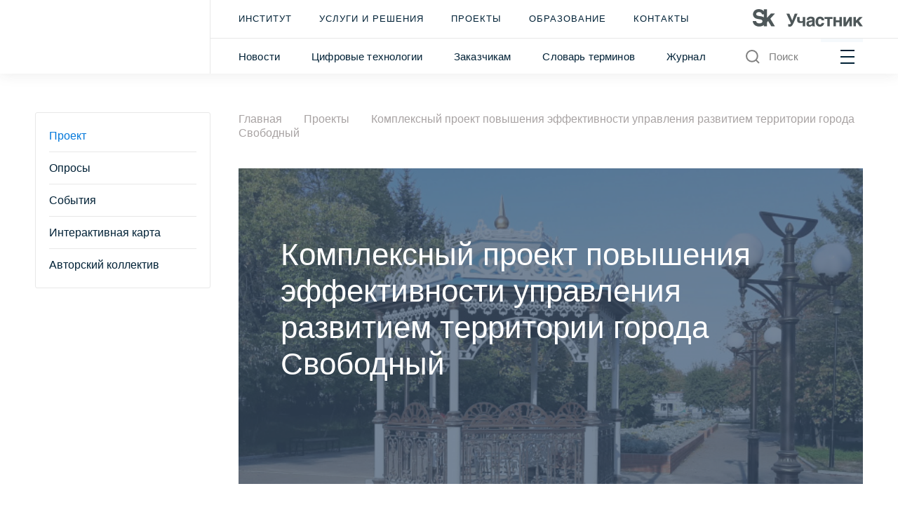

--- FILE ---
content_type: text/html; charset=UTF-8
request_url: https://itpgrad.ru/projects/kp-svobodnyy/
body_size: 15898
content:
<!DOCTYPE html>
<html lang="ru">
<head>
    <meta charset="UTF-8">
    <title>Комплексный проект повышения эффективности управления развитием территории города Свободный | ИТП «Град»</title>
                    <meta http-equiv="Content-Type" content="text/html; charset=UTF-8" />
<meta name="keywords" content="проект, Комплексный проект повышения эффективности управления развитием территории города Свободный, ИТП «Град»" />
<meta name="description" content="Комплексный проект повышения эффективности управления развитием территории города Свободный от ИТП «Град»" />
<link href="/bitrix/cache/css/s1/grad/template_b57db6d29f14eb0ed87bd497b5f7692a/template_b57db6d29f14eb0ed87bd497b5f7692a_v1.css?1766472144530155" type="text/css"  data-template-style="true" rel="stylesheet" />
<link rel="icon" href="/local/templates/grad/img/favicon.svg" type="image/x-icon">
<meta name="viewport" content="width=device-width, initial-scale=1, minimum-scale=1, maximum-scale=1">



        <!-- Yandex.Metrika counter -->
    <script type="text/javascript" data-skip-moving="true">
        (function(m,e,t,r,i,k,a){m[i]=m[i]||function(){(m[i].a=m[i].a||[]).push(arguments)};
            m[i].l=1*new Date();k=e.createElement(t),a=e.getElementsByTagName(t)[0],k.async=1,k.src=r,a.parentNode.insertBefore(k,a)})
        (window, document, "script", "https://mc.yandex.ru/metrika/tag.js", "ym");

        ym(86665258, "init", {
            clickmap:true,
            trackLinks:true,
            accurateTrackBounce:true,
            webvisor:true
        });
    </script>
    <noscript><div><img src="https://mc.yandex.ru/watch/86665258" style="position:absolute; left:-9999px;" alt="" /></div></noscript>
    <!-- /Yandex.Metrika counter -->
</head>
<body class="transition">
<header class="header">
    <div class="container">
        <div class="row">
            <div class="col-auto logo__wrap">
                <a href="/" class="logo --all-size">
                    <img class="header__logo-main" src="/local/templates/grad/img/header-logo-new.svg" alt="">
                </a>
            </div>
                        <div class=" col header__wrap">
                <div class="header__inner">
                    <div class="header__menu-top">
                            <ul class="menu-top">
                    <li class="menu-top__item">
                <a href="/about/">Институт</a>
            </li>
                    <li class="menu-top__item">
                <a href="/services-and-solutions/">Услуги и решения</a>
            </li>
                    <li class="menu-top__item active">
                <a href="/projects/">Проекты</a>
            </li>
                    <li class="menu-top__item">
                <a href="/education/">Образование</a>
            </li>
                    <li class="menu-top__item">
                <a href="/about/contacts/">Контакты</a>
            </li>
            </ul>
                            <a href="https://sk.ru/" class="header__journal-link" target="_blank" rel="nofollow">
        <p></p>
                    <span><svg width="803" height="127" viewBox="0 0 803 127" fill="none" xmlns="http://www.w3.org/2000/svg">
<g clip-path="url(#clip0_4001_1020)">
<path d="M80.9104 59.95C64.4804 46.45 28.8705 54.92 25.0205 38.11C23.0005 29.27 31.8205 21.44 43.2305 21.44C53.5105 21.44 63.8105 23.74 67.7305 38.07H80.9104V59.94V59.95ZM161.74 32.05H132.06L103.82 62.97V1.18H80.9104V16.15C80.1604 15.18 79.3704 14.23 78.4904 13.29C70.1604 4.47 58.1604 0 42.8105 0C25.0605 0 14.9705 7.94 9.63055 14.61C3.00055 22.88 0.0405457 34.17 2.09055 43.37C7.40055 67.18 29.4905 70.99 45.7205 73.1C58.5404 74.77 70.8004 77.09 70.4704 88.52C70.1304 100.37 56.7705 103.29 48.0005 103.29C25.1605 103.29 24.3805 86.41 24.3805 86.41H-0.189453C0.170547 92.75 2.09054 102.93 9.89054 111.66C18.4405 121.23 31.2605 126.08 47.9905 126.08C60.8304 126.08 72.5205 121.9 80.9005 114.47V124.68H103.81V95.51L111.92 86.64L135.06 124.67H161.72L128.04 68.96L161.72 32.04L161.74 32.05Z" fill="#4E5759"/>
<path d="M262.991 109.21C264.531 109.72 266.321 109.98 268.381 109.98C270.951 109.98 273.001 109.21 274.541 107.67C276.081 106.13 277.101 104.08 277.621 101.77L245.051 32.7803H266.721L287.621 82.28L305.961 32.7803H326.611L297.241 100.75C293.391 109.73 289.421 116.4 285.061 120.63C280.701 124.99 275.951 127.17 270.701 127.17C268.901 127.17 267.491 127.17 266.341 126.91C265.061 126.78 264.031 126.53 263.131 126.27L260.691 125.5C260.051 125.24 259.411 124.99 258.771 124.86V107.42C259.921 108.19 261.331 108.83 263.001 109.22L262.991 109.21Z" fill="#4E5759"/>
<path d="M361.91 98.95C360.63 99.34 359.22 99.59 357.68 99.98C356.14 100.24 354.47 100.49 352.81 100.62C351.14 100.88 349.48 100.88 347.94 100.88C343.96 100.88 340.63 100.49 337.55 99.85C334.6 99.08 332.04 98.05 329.98 96.52C327.93 94.98 326.39 92.93 325.36 90.36C324.33 87.92 323.82 84.85 323.82 81.26V56.64H341.52V77.8C341.52 79.72 341.78 81.39 342.29 82.54C342.67 83.82 343.44 84.85 344.47 85.62C345.5 86.39 346.65 86.9 348.19 87.16C349.73 87.42 351.52 87.54 353.58 87.54C356.66 87.54 358.97 87.28 360.76 86.77C362.56 86.13 363.97 85.49 364.99 84.85V56.64H382.69V124.86H364.99V97.93C364.22 98.19 363.2 98.57 361.91 98.96V98.95Z" fill="#4E5759"/>
<path d="M429.871 93.06C428.721 93.57 427.311 94.09 425.511 94.34L420.771 95.24C418.721 95.63 416.921 96.01 415.381 96.52C413.841 97.03 412.561 97.67 411.531 98.44C410.501 99.34 409.731 100.36 409.221 101.52C408.711 102.67 408.451 104.08 408.451 105.88C408.451 107.29 408.711 108.57 409.091 109.6C409.601 110.75 410.241 111.52 411.141 112.29C411.911 112.93 412.811 113.57 413.831 113.83C414.981 114.21 416.141 114.34 417.421 114.34C418.061 114.34 418.961 114.21 419.981 114.08C421.011 113.95 422.031 113.7 423.311 113.31C424.461 112.8 425.621 112.28 426.771 111.51C427.921 110.87 428.951 109.84 429.851 108.69C430.881 107.54 431.651 106.13 432.161 104.33C432.671 102.66 433.061 100.74 433.061 98.43V91.5C432.031 92.14 430.881 92.65 429.851 93.04L429.871 93.06ZM451.161 116.4C451.291 117.68 451.671 118.84 452.061 119.48C452.441 120.38 452.831 120.89 453.341 121.28C453.851 121.66 454.241 121.92 454.881 122.05V124.87H435.261L434.231 121.66C433.721 120.38 433.591 118.84 433.591 116.91L429.611 120.89C428.201 122.04 426.791 123.07 425.121 123.97C423.451 124.87 421.661 125.64 419.481 126.15C417.301 126.66 414.741 126.92 411.791 126.92C408.841 126.92 405.891 126.54 403.331 125.64C400.771 124.74 398.591 123.33 396.661 121.66C394.861 119.86 393.331 117.68 392.301 114.99C391.271 112.43 390.761 109.35 390.761 105.89C390.761 103.07 391.151 100.5 392.041 98.07C392.941 95.63 394.221 93.58 395.761 91.79C397.431 89.99 399.351 88.46 401.661 87.3C403.971 86.02 406.531 85.25 409.481 84.86L426.791 82.3C427.431 82.17 428.071 82.17 428.841 81.92C429.611 81.79 430.251 81.54 430.891 81.02C431.531 80.64 432.041 80.12 432.431 79.48C432.821 78.71 433.071 77.81 433.071 76.66C433.071 75.51 432.811 74.48 432.561 73.58C432.181 72.55 431.531 71.78 430.761 71.14C429.861 70.37 428.841 69.86 427.431 69.47C426.021 69.09 424.221 68.96 422.171 68.96C419.731 68.96 417.941 69.22 416.531 69.6C414.991 70.11 413.841 70.88 413.071 71.65C412.171 72.55 411.531 73.57 411.151 74.6L410.381 78.32H392.681C392.681 77.55 392.811 76.4 393.061 74.86C393.321 73.45 393.831 71.78 394.601 69.99C395.241 68.32 396.401 66.53 397.681 64.73C398.961 62.93 400.631 61.27 402.941 59.73C404.991 58.32 407.681 57.04 410.761 56.14C413.841 55.24 417.431 54.73 421.791 54.6C427.821 54.6 432.821 55.24 436.671 56.4C440.391 57.68 443.341 59.35 445.521 61.27C447.571 63.32 448.981 65.5 449.751 67.94C450.391 70.38 450.781 72.81 450.781 75.25V111.41C450.781 113.46 450.911 115.13 451.161 116.41V116.4Z" fill="#4E5759"/>
<path d="M500.64 76C500.13 74.59 499.36 73.4399 498.46 72.5399C497.44 71.5099 496.28 70.87 495 70.36C493.59 69.98 491.92 69.72 489.99 69.72C487.04 69.72 484.73 70.36 482.94 71.77C481.14 73.18 479.73 74.8499 478.83 76.8999C477.81 79.0799 477.29 81.39 476.91 83.82C476.65 86.26 476.4 88.56 476.4 90.74C476.4 92.92 476.53 95.3599 476.79 97.7899C477.05 100.35 477.56 102.53 478.58 104.59C479.48 106.64 480.76 108.44 482.69 109.72C484.48 111.13 486.92 111.77 490 111.77C492.05 111.77 493.85 111.39 495.39 110.49C496.8 109.72 498.09 108.69 499.11 107.54C500.13 106.26 500.9 104.98 501.42 103.56C501.8 102.28 502.06 101 502.06 99.84H520.53C520.53 100.99 520.4 102.4 520.02 104.2C519.51 106.12 518.87 107.92 517.97 109.97C517.08 111.89 515.79 113.95 514.38 116C512.71 118.05 510.92 119.85 508.61 121.39C506.3 123.06 503.73 124.34 500.66 125.37C497.58 126.4 493.99 126.91 490.02 126.91C484.89 126.91 480.27 126.14 476.3 124.6C472.32 122.93 468.99 120.62 466.29 117.55C463.6 114.47 461.55 110.75 460.13 106.14C458.72 101.65 457.95 96.52 457.95 90.75C457.95 84.98 458.72 79.7199 460.26 75.2299C461.8 70.8699 463.98 67.02 466.8 63.94C469.62 60.86 472.95 58.55 476.93 57.02C480.78 55.35 485.26 54.58 490.01 54.58C492.06 54.58 494.24 54.84 496.55 55.09C498.73 55.35 500.91 55.99 503.09 56.76C505.27 57.66 507.32 58.68 509.37 59.97C511.29 61.25 513.09 62.92 514.76 64.84C516.3 66.76 517.58 69.07 518.61 71.64C519.63 74.2 520.28 77.28 520.53 80.74H502.06C501.68 78.94 501.29 77.28 500.65 76H500.64Z" fill="#4E5759"/>
<path d="M582.291 56.64V71H561.651V124.86H543.951V71H523.301V56.64H582.291Z" fill="#4E5759"/>
<path d="M631.5 81.26V56.64H649.201V124.86H631.5V95.62H605.47V124.86H587.771V56.64H605.47V81.26H631.5Z" fill="#4E5759"/>
<path d="M679.021 98.7L703.901 56.64H722.491V124.86H704.791V83.69H704.541L680.421 124.86H661.061V56.64H678.761V98.7H679.021Z" fill="#4E5759"/>
<path d="M777.801 56.64H801.401L773.191 84.98L802.551 124.86H779.471L759.461 96L752.281 103.31V124.86H734.591V56.64H752.281V82.54L777.801 56.64Z" fill="#4E5759"/>
</g>
<defs>
<clipPath id="clip0_4001_1020">
<rect width="803" height="127" fill="white"/>
</clipPath>
</defs>
</svg>
</span>
            </a>
                    </div>
                    <div class="search__panel js_search_panel">
                        <form action="/search/" class="search__panel-form">
                            <label>
                                <input class="search-input" name="q" type="text" placeholder="Поиск">
                            </label>
                        </form>
                        <div class="search__panel-right">
                            <span class="close js_close">
                                <svg width="24" height="24" viewBox="0 0 24 24" fill="none" xmlns="http://www.w3.org/2000/svg">
                                    <path d="M19.7147 4.28564L4.28613 19.7142" stroke="#808080" stroke-width="2" stroke-linejoin="round" />
                                    <path d="M19.7147 19.7142L4.28613 4.28564" stroke="#808080" stroke-width="2" stroke-linejoin="round" />
                                </svg>
                            </span>
                        </div>
                    </div>
                    <div class="header__menu-bottom">
                            <ul class="header__menu-bottom-list">
                    <li class="menu-bottom__item">
                <a href="/about/news/">Новости</a>
            </li>
                    <li class="menu-bottom__item">
                <a href="/digital-technology/">Цифровые технологии</a>
            </li>
                    <li class="menu-bottom__item">
                <a href="/for-customers/">Заказчикам</a>
            </li>
                    <li class="menu-bottom__item">
                <a href="/education/dictionary/">Словарь терминов</a>
            </li>
                    <li class="menu-bottom__item">
                <a href="https://urtmag.ru">Журнал</a>
            </li>
            </ul>
                        <div class="header__items">
                            <div class="header__search-wrap">
                                <button type="button" class="header__btn-search js_search-btn">
                                    <svg width="24" height="24" viewBox="0 0 24 24" fill="none" xmlns="http://www.w3.org/2000/svg">
<path d="M10.875 18.75C15.2242 18.75 18.75 15.2242 18.75 10.875C18.75 6.52576 15.2242 3 10.875 3C6.52576 3 3 6.52576 3 10.875C3 15.2242 6.52576 18.75 10.875 18.75Z" stroke="#808080" stroke-width="2" stroke-linecap="round" stroke-linejoin="round"/>
<path d="M16.4434 16.4438L20.9997 21.0002" stroke="#808080" stroke-width="2" stroke-linejoin="round"/>
</svg>
                                    <span>Поиск</span>
                                </button>
                            </div>
                            <div class="header__burger">
                                <button class="burger-mobile js_burger_mobile" type="button" id="menu-more" data-id="main-menu">
                                    <span class="burger__item burger__item-top"></span>
                                    <span class="burger__item burger__item-middle"></span>
                                    <span class="burger__item burger__item-bottom"></span>
                                </button>
                            </div>
                        </div>
                    </div>
                </div>
            </div>
        </div>
    </div>
    <!-- burger -->
    <section data-id="main-menu" class="burger-menu js_burger_menu js_burger_menu1">
        <button class="burger-menu__close js_burger_btn">
            <svg width="50" height="50" viewBox="0 0 50 50" fill="none" xmlns="http://www.w3.org/2000/svg">
<rect width="47.2074" height="3.88513" transform="matrix(0.70219 0.71199 -0.70219 0.71199 9.27148 7.07495)" fill="white"/>
<rect width="47.2074" height="3.89333" transform="matrix(0.70219 -0.71199 0.70219 0.71199 7.57617 40.1555)" fill="white"/>
</svg>
        </button>
        <div class="burger-menu__header">
            <div class="container container__header">
                <div class="row burger-menu__top-row">
                    <div class="col-xl-5 burger-menu__top-col">
                        <div class="logo__wrap">
                            <a href="/" class="logo">
                                <img class="header__logo-main" src="/local/templates/grad/img/header-logo.svg" alt="">
                                <img class="header__logo-mobile" src="/local/templates/grad/img/logo-mobile.svg" alt="Логотип">
                            </a>
                        </div>
                            <a href="https://sk.ru/" class="header__journal-link" target="_blank" rel="nofollow">
        <p></p>
                    <span><svg width="803" height="127" viewBox="0 0 803 127" fill="none" xmlns="http://www.w3.org/2000/svg">
<g clip-path="url(#clip0_4001_1020)">
<path d="M80.9104 59.95C64.4804 46.45 28.8705 54.92 25.0205 38.11C23.0005 29.27 31.8205 21.44 43.2305 21.44C53.5105 21.44 63.8105 23.74 67.7305 38.07H80.9104V59.94V59.95ZM161.74 32.05H132.06L103.82 62.97V1.18H80.9104V16.15C80.1604 15.18 79.3704 14.23 78.4904 13.29C70.1604 4.47 58.1604 0 42.8105 0C25.0605 0 14.9705 7.94 9.63055 14.61C3.00055 22.88 0.0405457 34.17 2.09055 43.37C7.40055 67.18 29.4905 70.99 45.7205 73.1C58.5404 74.77 70.8004 77.09 70.4704 88.52C70.1304 100.37 56.7705 103.29 48.0005 103.29C25.1605 103.29 24.3805 86.41 24.3805 86.41H-0.189453C0.170547 92.75 2.09054 102.93 9.89054 111.66C18.4405 121.23 31.2605 126.08 47.9905 126.08C60.8304 126.08 72.5205 121.9 80.9005 114.47V124.68H103.81V95.51L111.92 86.64L135.06 124.67H161.72L128.04 68.96L161.72 32.04L161.74 32.05Z" fill="#4E5759"/>
<path d="M262.991 109.21C264.531 109.72 266.321 109.98 268.381 109.98C270.951 109.98 273.001 109.21 274.541 107.67C276.081 106.13 277.101 104.08 277.621 101.77L245.051 32.7803H266.721L287.621 82.28L305.961 32.7803H326.611L297.241 100.75C293.391 109.73 289.421 116.4 285.061 120.63C280.701 124.99 275.951 127.17 270.701 127.17C268.901 127.17 267.491 127.17 266.341 126.91C265.061 126.78 264.031 126.53 263.131 126.27L260.691 125.5C260.051 125.24 259.411 124.99 258.771 124.86V107.42C259.921 108.19 261.331 108.83 263.001 109.22L262.991 109.21Z" fill="#4E5759"/>
<path d="M361.91 98.95C360.63 99.34 359.22 99.59 357.68 99.98C356.14 100.24 354.47 100.49 352.81 100.62C351.14 100.88 349.48 100.88 347.94 100.88C343.96 100.88 340.63 100.49 337.55 99.85C334.6 99.08 332.04 98.05 329.98 96.52C327.93 94.98 326.39 92.93 325.36 90.36C324.33 87.92 323.82 84.85 323.82 81.26V56.64H341.52V77.8C341.52 79.72 341.78 81.39 342.29 82.54C342.67 83.82 343.44 84.85 344.47 85.62C345.5 86.39 346.65 86.9 348.19 87.16C349.73 87.42 351.52 87.54 353.58 87.54C356.66 87.54 358.97 87.28 360.76 86.77C362.56 86.13 363.97 85.49 364.99 84.85V56.64H382.69V124.86H364.99V97.93C364.22 98.19 363.2 98.57 361.91 98.96V98.95Z" fill="#4E5759"/>
<path d="M429.871 93.06C428.721 93.57 427.311 94.09 425.511 94.34L420.771 95.24C418.721 95.63 416.921 96.01 415.381 96.52C413.841 97.03 412.561 97.67 411.531 98.44C410.501 99.34 409.731 100.36 409.221 101.52C408.711 102.67 408.451 104.08 408.451 105.88C408.451 107.29 408.711 108.57 409.091 109.6C409.601 110.75 410.241 111.52 411.141 112.29C411.911 112.93 412.811 113.57 413.831 113.83C414.981 114.21 416.141 114.34 417.421 114.34C418.061 114.34 418.961 114.21 419.981 114.08C421.011 113.95 422.031 113.7 423.311 113.31C424.461 112.8 425.621 112.28 426.771 111.51C427.921 110.87 428.951 109.84 429.851 108.69C430.881 107.54 431.651 106.13 432.161 104.33C432.671 102.66 433.061 100.74 433.061 98.43V91.5C432.031 92.14 430.881 92.65 429.851 93.04L429.871 93.06ZM451.161 116.4C451.291 117.68 451.671 118.84 452.061 119.48C452.441 120.38 452.831 120.89 453.341 121.28C453.851 121.66 454.241 121.92 454.881 122.05V124.87H435.261L434.231 121.66C433.721 120.38 433.591 118.84 433.591 116.91L429.611 120.89C428.201 122.04 426.791 123.07 425.121 123.97C423.451 124.87 421.661 125.64 419.481 126.15C417.301 126.66 414.741 126.92 411.791 126.92C408.841 126.92 405.891 126.54 403.331 125.64C400.771 124.74 398.591 123.33 396.661 121.66C394.861 119.86 393.331 117.68 392.301 114.99C391.271 112.43 390.761 109.35 390.761 105.89C390.761 103.07 391.151 100.5 392.041 98.07C392.941 95.63 394.221 93.58 395.761 91.79C397.431 89.99 399.351 88.46 401.661 87.3C403.971 86.02 406.531 85.25 409.481 84.86L426.791 82.3C427.431 82.17 428.071 82.17 428.841 81.92C429.611 81.79 430.251 81.54 430.891 81.02C431.531 80.64 432.041 80.12 432.431 79.48C432.821 78.71 433.071 77.81 433.071 76.66C433.071 75.51 432.811 74.48 432.561 73.58C432.181 72.55 431.531 71.78 430.761 71.14C429.861 70.37 428.841 69.86 427.431 69.47C426.021 69.09 424.221 68.96 422.171 68.96C419.731 68.96 417.941 69.22 416.531 69.6C414.991 70.11 413.841 70.88 413.071 71.65C412.171 72.55 411.531 73.57 411.151 74.6L410.381 78.32H392.681C392.681 77.55 392.811 76.4 393.061 74.86C393.321 73.45 393.831 71.78 394.601 69.99C395.241 68.32 396.401 66.53 397.681 64.73C398.961 62.93 400.631 61.27 402.941 59.73C404.991 58.32 407.681 57.04 410.761 56.14C413.841 55.24 417.431 54.73 421.791 54.6C427.821 54.6 432.821 55.24 436.671 56.4C440.391 57.68 443.341 59.35 445.521 61.27C447.571 63.32 448.981 65.5 449.751 67.94C450.391 70.38 450.781 72.81 450.781 75.25V111.41C450.781 113.46 450.911 115.13 451.161 116.41V116.4Z" fill="#4E5759"/>
<path d="M500.64 76C500.13 74.59 499.36 73.4399 498.46 72.5399C497.44 71.5099 496.28 70.87 495 70.36C493.59 69.98 491.92 69.72 489.99 69.72C487.04 69.72 484.73 70.36 482.94 71.77C481.14 73.18 479.73 74.8499 478.83 76.8999C477.81 79.0799 477.29 81.39 476.91 83.82C476.65 86.26 476.4 88.56 476.4 90.74C476.4 92.92 476.53 95.3599 476.79 97.7899C477.05 100.35 477.56 102.53 478.58 104.59C479.48 106.64 480.76 108.44 482.69 109.72C484.48 111.13 486.92 111.77 490 111.77C492.05 111.77 493.85 111.39 495.39 110.49C496.8 109.72 498.09 108.69 499.11 107.54C500.13 106.26 500.9 104.98 501.42 103.56C501.8 102.28 502.06 101 502.06 99.84H520.53C520.53 100.99 520.4 102.4 520.02 104.2C519.51 106.12 518.87 107.92 517.97 109.97C517.08 111.89 515.79 113.95 514.38 116C512.71 118.05 510.92 119.85 508.61 121.39C506.3 123.06 503.73 124.34 500.66 125.37C497.58 126.4 493.99 126.91 490.02 126.91C484.89 126.91 480.27 126.14 476.3 124.6C472.32 122.93 468.99 120.62 466.29 117.55C463.6 114.47 461.55 110.75 460.13 106.14C458.72 101.65 457.95 96.52 457.95 90.75C457.95 84.98 458.72 79.7199 460.26 75.2299C461.8 70.8699 463.98 67.02 466.8 63.94C469.62 60.86 472.95 58.55 476.93 57.02C480.78 55.35 485.26 54.58 490.01 54.58C492.06 54.58 494.24 54.84 496.55 55.09C498.73 55.35 500.91 55.99 503.09 56.76C505.27 57.66 507.32 58.68 509.37 59.97C511.29 61.25 513.09 62.92 514.76 64.84C516.3 66.76 517.58 69.07 518.61 71.64C519.63 74.2 520.28 77.28 520.53 80.74H502.06C501.68 78.94 501.29 77.28 500.65 76H500.64Z" fill="#4E5759"/>
<path d="M582.291 56.64V71H561.651V124.86H543.951V71H523.301V56.64H582.291Z" fill="#4E5759"/>
<path d="M631.5 81.26V56.64H649.201V124.86H631.5V95.62H605.47V124.86H587.771V56.64H605.47V81.26H631.5Z" fill="#4E5759"/>
<path d="M679.021 98.7L703.901 56.64H722.491V124.86H704.791V83.69H704.541L680.421 124.86H661.061V56.64H678.761V98.7H679.021Z" fill="#4E5759"/>
<path d="M777.801 56.64H801.401L773.191 84.98L802.551 124.86H779.471L759.461 96L752.281 103.31V124.86H734.591V56.64H752.281V82.54L777.801 56.64Z" fill="#4E5759"/>
</g>
<defs>
<clipPath id="clip0_4001_1020">
<rect width="803" height="127" fill="white"/>
</clipPath>
</defs>
</svg>
</span>
            </a>
                    </div>
                </div>
            </div>
        </div>
        <div class="burger-menu__body">
            <div class="container container__anim">
                <div class="row">
                    <div class="col-12 col-xl-5">
                        <div class="burger-menu__list-wrap anim-text js_burger_list ">
                            <div class="burger-menu__title">услуги и решения</div>
                            <ul class="burger-menu__list services-solutions__list">
                                                                                                        <li><a href="/services-and-solutions/tsifrovaya-informatsionnaya-model-upravleniya-razvitiem-territoriy/">Цифровая информационная модель управления развитием территорий</a></li>
                                                                                                        <li><a href="/services-and-solutions/kompleksnyy-infrastrukturnyy-plan-razvitiya-regiona/">Комплексный инфраструктурный план развития региона</a></li>
                                                                                                        <li><a href="/services-and-solutions/kompleksnyy-proekt/">Комплексный проект</a></li>
                                                                                                                                                                                                                                                                                                                        </ul>

                            <div class="abbreviation__wrap">
                                                                                                                                                                                                                    <div class="abbreviation__item">
                                        <a href="/services-and-solutions/generalnyy-plan/">ГП                                            <svg width="18" height="18" viewBox="0 0 18 18" fill="none" xmlns="http://www.w3.org/2000/svg"><circle cx="9" cy="9" r="8.5" stroke="#E8E8E8"/><path d="M9.6263 7.28027V14H8.22493V7.28027H9.6263ZM9.5306 4.58008C9.6901 4.73958 9.76986 4.9401 9.76986 5.18164C9.76986 5.42318 9.6901 5.6237 9.5306 5.7832C9.37109 5.94271 9.17057 6.02246 8.92904 6.02246C8.6875 6.02246 8.48698 5.94271 8.32747 5.7832C8.16797 5.6237 8.08822 5.42318 8.08822 5.18164C8.08822 4.9401 8.16797 4.73958 8.32747 4.58008C8.48698 4.42057 8.6875 4.34082 8.92904 4.34082C9.17057 4.34082 9.37109 4.42057 9.5306 4.58008Z" fill="#808080"/></svg>
                                        </a>
                                        <span class="abbreviation__item-descr">Генеральный план</span>
                                        <span class="abbreviation__item-mobile-item">
                                            <svg width="18" height="18" viewBox="0 0 18 18" fill="none" xmlns="http://www.w3.org/2000/svg"><circle cx="9" cy="9" r="8.5" stroke="#E8E8E8"/><path d="M9.6263 7.28027V14H8.22493V7.28027H9.6263ZM9.5306 4.58008C9.6901 4.73958 9.76986 4.9401 9.76986 5.18164C9.76986 5.42318 9.6901 5.6237 9.5306 5.7832C9.37109 5.94271 9.17057 6.02246 8.92904 6.02246C8.6875 6.02246 8.48698 5.94271 8.32747 5.7832C8.16797 5.6237 8.08822 5.42318 8.08822 5.18164C8.08822 4.9401 8.16797 4.73958 8.32747 4.58008C8.48698 4.42057 8.6875 4.34082 8.92904 4.34082C9.17057 4.34082 9.37109 4.42057 9.5306 4.58008Z" fill="#808080"/></svg>
                                        </span>
                                    </div>
                                                                                                        <div class="abbreviation__item">
                                        <a href="/services-and-solutions/master-plan/">МП                                            <svg width="18" height="18" viewBox="0 0 18 18" fill="none" xmlns="http://www.w3.org/2000/svg"><circle cx="9" cy="9" r="8.5" stroke="#E8E8E8"/><path d="M9.6263 7.28027V14H8.22493V7.28027H9.6263ZM9.5306 4.58008C9.6901 4.73958 9.76986 4.9401 9.76986 5.18164C9.76986 5.42318 9.6901 5.6237 9.5306 5.7832C9.37109 5.94271 9.17057 6.02246 8.92904 6.02246C8.6875 6.02246 8.48698 5.94271 8.32747 5.7832C8.16797 5.6237 8.08822 5.42318 8.08822 5.18164C8.08822 4.9401 8.16797 4.73958 8.32747 4.58008C8.48698 4.42057 8.6875 4.34082 8.92904 4.34082C9.17057 4.34082 9.37109 4.42057 9.5306 4.58008Z" fill="#808080"/></svg>
                                        </a>
                                        <span class="abbreviation__item-descr">Мастер-план</span>
                                        <span class="abbreviation__item-mobile-item">
                                            <svg width="18" height="18" viewBox="0 0 18 18" fill="none" xmlns="http://www.w3.org/2000/svg"><circle cx="9" cy="9" r="8.5" stroke="#E8E8E8"/><path d="M9.6263 7.28027V14H8.22493V7.28027H9.6263ZM9.5306 4.58008C9.6901 4.73958 9.76986 4.9401 9.76986 5.18164C9.76986 5.42318 9.6901 5.6237 9.5306 5.7832C9.37109 5.94271 9.17057 6.02246 8.92904 6.02246C8.6875 6.02246 8.48698 5.94271 8.32747 5.7832C8.16797 5.6237 8.08822 5.42318 8.08822 5.18164C8.08822 4.9401 8.16797 4.73958 8.32747 4.58008C8.48698 4.42057 8.6875 4.34082 8.92904 4.34082C9.17057 4.34082 9.37109 4.42057 9.5306 4.58008Z" fill="#808080"/></svg>
                                        </span>
                                    </div>
                                                                                                        <div class="abbreviation__item">
                                        <a href="/services-and-solutions/skhema-territorialnogo-planirovaniya/">СТП                                            <svg width="18" height="18" viewBox="0 0 18 18" fill="none" xmlns="http://www.w3.org/2000/svg"><circle cx="9" cy="9" r="8.5" stroke="#E8E8E8"/><path d="M9.6263 7.28027V14H8.22493V7.28027H9.6263ZM9.5306 4.58008C9.6901 4.73958 9.76986 4.9401 9.76986 5.18164C9.76986 5.42318 9.6901 5.6237 9.5306 5.7832C9.37109 5.94271 9.17057 6.02246 8.92904 6.02246C8.6875 6.02246 8.48698 5.94271 8.32747 5.7832C8.16797 5.6237 8.08822 5.42318 8.08822 5.18164C8.08822 4.9401 8.16797 4.73958 8.32747 4.58008C8.48698 4.42057 8.6875 4.34082 8.92904 4.34082C9.17057 4.34082 9.37109 4.42057 9.5306 4.58008Z" fill="#808080"/></svg>
                                        </a>
                                        <span class="abbreviation__item-descr">Схема территориального планирования</span>
                                        <span class="abbreviation__item-mobile-item">
                                            <svg width="18" height="18" viewBox="0 0 18 18" fill="none" xmlns="http://www.w3.org/2000/svg"><circle cx="9" cy="9" r="8.5" stroke="#E8E8E8"/><path d="M9.6263 7.28027V14H8.22493V7.28027H9.6263ZM9.5306 4.58008C9.6901 4.73958 9.76986 4.9401 9.76986 5.18164C9.76986 5.42318 9.6901 5.6237 9.5306 5.7832C9.37109 5.94271 9.17057 6.02246 8.92904 6.02246C8.6875 6.02246 8.48698 5.94271 8.32747 5.7832C8.16797 5.6237 8.08822 5.42318 8.08822 5.18164C8.08822 4.9401 8.16797 4.73958 8.32747 4.58008C8.48698 4.42057 8.6875 4.34082 8.92904 4.34082C9.17057 4.34082 9.37109 4.42057 9.5306 4.58008Z" fill="#808080"/></svg>
                                        </span>
                                    </div>
                                                                                                        <div class="abbreviation__item">
                                        <a href="/services-and-solutions/gosudarstvennaya-informatsionnaya-sistema-obespecheniya-gradostroitelnoy-deyatelnosti/">ГИСОГД                                            <svg width="18" height="18" viewBox="0 0 18 18" fill="none" xmlns="http://www.w3.org/2000/svg"><circle cx="9" cy="9" r="8.5" stroke="#E8E8E8"/><path d="M9.6263 7.28027V14H8.22493V7.28027H9.6263ZM9.5306 4.58008C9.6901 4.73958 9.76986 4.9401 9.76986 5.18164C9.76986 5.42318 9.6901 5.6237 9.5306 5.7832C9.37109 5.94271 9.17057 6.02246 8.92904 6.02246C8.6875 6.02246 8.48698 5.94271 8.32747 5.7832C8.16797 5.6237 8.08822 5.42318 8.08822 5.18164C8.08822 4.9401 8.16797 4.73958 8.32747 4.58008C8.48698 4.42057 8.6875 4.34082 8.92904 4.34082C9.17057 4.34082 9.37109 4.42057 9.5306 4.58008Z" fill="#808080"/></svg>
                                        </a>
                                        <span class="abbreviation__item-descr">Государственная информационная система обеспечения градостроительной  деятельности</span>
                                        <span class="abbreviation__item-mobile-item">
                                            <svg width="18" height="18" viewBox="0 0 18 18" fill="none" xmlns="http://www.w3.org/2000/svg"><circle cx="9" cy="9" r="8.5" stroke="#E8E8E8"/><path d="M9.6263 7.28027V14H8.22493V7.28027H9.6263ZM9.5306 4.58008C9.6901 4.73958 9.76986 4.9401 9.76986 5.18164C9.76986 5.42318 9.6901 5.6237 9.5306 5.7832C9.37109 5.94271 9.17057 6.02246 8.92904 6.02246C8.6875 6.02246 8.48698 5.94271 8.32747 5.7832C8.16797 5.6237 8.08822 5.42318 8.08822 5.18164C8.08822 4.9401 8.16797 4.73958 8.32747 4.58008C8.48698 4.42057 8.6875 4.34082 8.92904 4.34082C9.17057 4.34082 9.37109 4.42057 9.5306 4.58008Z" fill="#808080"/></svg>
                                        </span>
                                    </div>
                                                                                                        <div class="abbreviation__item">
                                        <a href="/services-and-solutions/pravila-zemlepolzovaniya-i-zastroyki/">ПЗЗ                                            <svg width="18" height="18" viewBox="0 0 18 18" fill="none" xmlns="http://www.w3.org/2000/svg"><circle cx="9" cy="9" r="8.5" stroke="#E8E8E8"/><path d="M9.6263 7.28027V14H8.22493V7.28027H9.6263ZM9.5306 4.58008C9.6901 4.73958 9.76986 4.9401 9.76986 5.18164C9.76986 5.42318 9.6901 5.6237 9.5306 5.7832C9.37109 5.94271 9.17057 6.02246 8.92904 6.02246C8.6875 6.02246 8.48698 5.94271 8.32747 5.7832C8.16797 5.6237 8.08822 5.42318 8.08822 5.18164C8.08822 4.9401 8.16797 4.73958 8.32747 4.58008C8.48698 4.42057 8.6875 4.34082 8.92904 4.34082C9.17057 4.34082 9.37109 4.42057 9.5306 4.58008Z" fill="#808080"/></svg>
                                        </a>
                                        <span class="abbreviation__item-descr">Правила землепользования и застройки</span>
                                        <span class="abbreviation__item-mobile-item">
                                            <svg width="18" height="18" viewBox="0 0 18 18" fill="none" xmlns="http://www.w3.org/2000/svg"><circle cx="9" cy="9" r="8.5" stroke="#E8E8E8"/><path d="M9.6263 7.28027V14H8.22493V7.28027H9.6263ZM9.5306 4.58008C9.6901 4.73958 9.76986 4.9401 9.76986 5.18164C9.76986 5.42318 9.6901 5.6237 9.5306 5.7832C9.37109 5.94271 9.17057 6.02246 8.92904 6.02246C8.6875 6.02246 8.48698 5.94271 8.32747 5.7832C8.16797 5.6237 8.08822 5.42318 8.08822 5.18164C8.08822 4.9401 8.16797 4.73958 8.32747 4.58008C8.48698 4.42057 8.6875 4.34082 8.92904 4.34082C9.17057 4.34082 9.37109 4.42057 9.5306 4.58008Z" fill="#808080"/></svg>
                                        </span>
                                    </div>
                                                                                                        <div class="abbreviation__item">
                                        <a href="/services-and-solutions/proekt-planirovki-i-mezhevaniya/">ППиМ                                            <svg width="18" height="18" viewBox="0 0 18 18" fill="none" xmlns="http://www.w3.org/2000/svg"><circle cx="9" cy="9" r="8.5" stroke="#E8E8E8"/><path d="M9.6263 7.28027V14H8.22493V7.28027H9.6263ZM9.5306 4.58008C9.6901 4.73958 9.76986 4.9401 9.76986 5.18164C9.76986 5.42318 9.6901 5.6237 9.5306 5.7832C9.37109 5.94271 9.17057 6.02246 8.92904 6.02246C8.6875 6.02246 8.48698 5.94271 8.32747 5.7832C8.16797 5.6237 8.08822 5.42318 8.08822 5.18164C8.08822 4.9401 8.16797 4.73958 8.32747 4.58008C8.48698 4.42057 8.6875 4.34082 8.92904 4.34082C9.17057 4.34082 9.37109 4.42057 9.5306 4.58008Z" fill="#808080"/></svg>
                                        </a>
                                        <span class="abbreviation__item-descr">Проект планировки и межевания</span>
                                        <span class="abbreviation__item-mobile-item">
                                            <svg width="18" height="18" viewBox="0 0 18 18" fill="none" xmlns="http://www.w3.org/2000/svg"><circle cx="9" cy="9" r="8.5" stroke="#E8E8E8"/><path d="M9.6263 7.28027V14H8.22493V7.28027H9.6263ZM9.5306 4.58008C9.6901 4.73958 9.76986 4.9401 9.76986 5.18164C9.76986 5.42318 9.6901 5.6237 9.5306 5.7832C9.37109 5.94271 9.17057 6.02246 8.92904 6.02246C8.6875 6.02246 8.48698 5.94271 8.32747 5.7832C8.16797 5.6237 8.08822 5.42318 8.08822 5.18164C8.08822 4.9401 8.16797 4.73958 8.32747 4.58008C8.48698 4.42057 8.6875 4.34082 8.92904 4.34082C9.17057 4.34082 9.37109 4.42057 9.5306 4.58008Z" fill="#808080"/></svg>
                                        </span>
                                    </div>
                                                                                                        <div class="abbreviation__item">
                                        <a href="/services-and-solutions/normativy-gradostroitelnogo-proektirovaniya/">НГП                                            <svg width="18" height="18" viewBox="0 0 18 18" fill="none" xmlns="http://www.w3.org/2000/svg"><circle cx="9" cy="9" r="8.5" stroke="#E8E8E8"/><path d="M9.6263 7.28027V14H8.22493V7.28027H9.6263ZM9.5306 4.58008C9.6901 4.73958 9.76986 4.9401 9.76986 5.18164C9.76986 5.42318 9.6901 5.6237 9.5306 5.7832C9.37109 5.94271 9.17057 6.02246 8.92904 6.02246C8.6875 6.02246 8.48698 5.94271 8.32747 5.7832C8.16797 5.6237 8.08822 5.42318 8.08822 5.18164C8.08822 4.9401 8.16797 4.73958 8.32747 4.58008C8.48698 4.42057 8.6875 4.34082 8.92904 4.34082C9.17057 4.34082 9.37109 4.42057 9.5306 4.58008Z" fill="#808080"/></svg>
                                        </a>
                                        <span class="abbreviation__item-descr">Нормативы градостроительного проектирования</span>
                                        <span class="abbreviation__item-mobile-item">
                                            <svg width="18" height="18" viewBox="0 0 18 18" fill="none" xmlns="http://www.w3.org/2000/svg"><circle cx="9" cy="9" r="8.5" stroke="#E8E8E8"/><path d="M9.6263 7.28027V14H8.22493V7.28027H9.6263ZM9.5306 4.58008C9.6901 4.73958 9.76986 4.9401 9.76986 5.18164C9.76986 5.42318 9.6901 5.6237 9.5306 5.7832C9.37109 5.94271 9.17057 6.02246 8.92904 6.02246C8.6875 6.02246 8.48698 5.94271 8.32747 5.7832C8.16797 5.6237 8.08822 5.42318 8.08822 5.18164C8.08822 4.9401 8.16797 4.73958 8.32747 4.58008C8.48698 4.42057 8.6875 4.34082 8.92904 4.34082C9.17057 4.34082 9.37109 4.42057 9.5306 4.58008Z" fill="#808080"/></svg>
                                        </span>
                                    </div>
                                                            </div>
                        </div>
                    </div>
                    <div class="col-12 col-xl-7 burger-menu__lists-col">
                        <div class="burger-menu__list-left">
                            <div class="burger-menu__list-wrap anim-text js_burger_list ">
                                <div class="burger-menu__title">институт</div>
                                    <ul class="burger-menu__list">
		            <li>
                <a href="/about/">О нас</a>
            </li>
		            <li>
                <a href="/about/news/">Новости</a>
            </li>
		            <li>
                <a href="/team/">Команда</a>
            </li>
		            <li>
                <a href="/about/awards/">Награды</a>
            </li>
		            <li>
                <a href="/about/partners/">Партнеры</a>
            </li>
		            <li>
                <a href="/about/scientific-activity/">Научная деятельность</a>
            </li>
		            <li>
                <a href="/about/contacts/">Контакты</a>
            </li>
			</ul>
                            </div>
                            <div class="burger-menu__list-wrap anim-text js_burger_list">
                                <div class="burger-menu__title">ПРОЕКТЫ</div>
                                    <ul class="burger-menu__list">
		            <li>
                <a href="/projects/?project=current">Текущие</a>
            </li>
		            <li>
                <a href="/projects/?project=completed">Завершенные</a>
            </li>
		            <li>
                <a href="/projects/?project=perspective">Перспективные</a>
            </li>
		            <li>
                <a href="/projects/сustomers/">Наши клиенты</a>
            </li>
		            <li>
                <a href="/events/">События</a>
            </li>
			</ul>
                            </div>
                        </div>
                        <div class="burger-menu__list-right">
                            <div class="burger-menu__list-wrap anim-text js_burger_list">
                                <div class="burger-menu__title">ОБРАЗОВАНИЕ</div>
                                    <ul class="burger-menu__list">
		            <li>
                <a href="/education/">Семинары и конференции</a>
            </li>
		            <li>
                <a href="/education/blogs/">Блоги</a>
            </li>
		            <li>
                <a href="/education/articles/">Статьи</a>
            </li>
		            <li>
                <a href="/education/books/">Книги</a>
            </li>
		            <li>
                <a href="/education/dictionary/">Словарь терминов</a>
            </li>
		            <li>
                <a href="/education/magistracy/">Магистратура</a>
            </li>
			</ul>
                            </div>
                            <div class="burger-menu__list-wrap anim-text js_burger_list for-customers-block">
                                <div class="burger-menu__title">ЗАКАЗЧИКАМ</div>
                                <ul class="burger-menu__list">
                                                                            <li><a href="/for-customers/tekhnicheskie-zadaniya/">Технические задания</a></li>
                                                                            <li><a href="/for-customers/metodicheskie-dokumenty/">Методические документы</a></li>
                                                                        <li><a href="/for-customers/software/">Программное обеспечение</a></li>
                                    <li><a href="/for-customers/new-in-legislation/">Новое в законодательстве</a></li>
                                </ul>
                            </div>
                            <div class="burger-menu__search-simple js_burger_search_simple">
                                <span>
                                    <svg width="24" height="24" viewBox="0 0 24 24" fill="none" xmlns="http://www.w3.org/2000/svg">
<path d="M10.875 18.75C15.2242 18.75 18.75 15.2242 18.75 10.875C18.75 6.52576 15.2242 3 10.875 3C6.52576 3 3 6.52576 3 10.875C3 15.2242 6.52576 18.75 10.875 18.75Z" stroke="#808080" stroke-width="2" stroke-linecap="round" stroke-linejoin="round"/>
<path d="M16.4434 16.4438L20.9997 21.0002" stroke="#808080" stroke-width="2" stroke-linejoin="round"/>
</svg>
                                </span>
                                <form action="/search/" class="search__panel-form">
                                    <input type="text" name="q" placeholder="Поиск">
                                </form>
                            </div>
                        </div>
                    </div>
                </div>
            </div>
        </div>
        <div class="burger-menu__footer container__anim">
            <div class="container">
                <div class="row">
                    <div class="col-12 col-xl-5">
                        <div class="footer__contacts">
                            <div>
                                <a href="tel:+73812408056" class="footer__phone">+7 (3812) 408-056</a>
                                <p>644024, Омск, ул. Щербанева, 35</p>
                                <a href="mailto:grad@itpgrad.ru" class="footer__mail">grad@itpgrad.ru</a>
                            </div>
                                <a href="https://sk.ru/" class="header__journal-link" target="_blank" rel="nofollow">
        <p></p>
                    <span><svg width="803" height="127" viewBox="0 0 803 127" fill="none" xmlns="http://www.w3.org/2000/svg">
<g clip-path="url(#clip0_4001_1020)">
<path d="M80.9104 59.95C64.4804 46.45 28.8705 54.92 25.0205 38.11C23.0005 29.27 31.8205 21.44 43.2305 21.44C53.5105 21.44 63.8105 23.74 67.7305 38.07H80.9104V59.94V59.95ZM161.74 32.05H132.06L103.82 62.97V1.18H80.9104V16.15C80.1604 15.18 79.3704 14.23 78.4904 13.29C70.1604 4.47 58.1604 0 42.8105 0C25.0605 0 14.9705 7.94 9.63055 14.61C3.00055 22.88 0.0405457 34.17 2.09055 43.37C7.40055 67.18 29.4905 70.99 45.7205 73.1C58.5404 74.77 70.8004 77.09 70.4704 88.52C70.1304 100.37 56.7705 103.29 48.0005 103.29C25.1605 103.29 24.3805 86.41 24.3805 86.41H-0.189453C0.170547 92.75 2.09054 102.93 9.89054 111.66C18.4405 121.23 31.2605 126.08 47.9905 126.08C60.8304 126.08 72.5205 121.9 80.9005 114.47V124.68H103.81V95.51L111.92 86.64L135.06 124.67H161.72L128.04 68.96L161.72 32.04L161.74 32.05Z" fill="#4E5759"/>
<path d="M262.991 109.21C264.531 109.72 266.321 109.98 268.381 109.98C270.951 109.98 273.001 109.21 274.541 107.67C276.081 106.13 277.101 104.08 277.621 101.77L245.051 32.7803H266.721L287.621 82.28L305.961 32.7803H326.611L297.241 100.75C293.391 109.73 289.421 116.4 285.061 120.63C280.701 124.99 275.951 127.17 270.701 127.17C268.901 127.17 267.491 127.17 266.341 126.91C265.061 126.78 264.031 126.53 263.131 126.27L260.691 125.5C260.051 125.24 259.411 124.99 258.771 124.86V107.42C259.921 108.19 261.331 108.83 263.001 109.22L262.991 109.21Z" fill="#4E5759"/>
<path d="M361.91 98.95C360.63 99.34 359.22 99.59 357.68 99.98C356.14 100.24 354.47 100.49 352.81 100.62C351.14 100.88 349.48 100.88 347.94 100.88C343.96 100.88 340.63 100.49 337.55 99.85C334.6 99.08 332.04 98.05 329.98 96.52C327.93 94.98 326.39 92.93 325.36 90.36C324.33 87.92 323.82 84.85 323.82 81.26V56.64H341.52V77.8C341.52 79.72 341.78 81.39 342.29 82.54C342.67 83.82 343.44 84.85 344.47 85.62C345.5 86.39 346.65 86.9 348.19 87.16C349.73 87.42 351.52 87.54 353.58 87.54C356.66 87.54 358.97 87.28 360.76 86.77C362.56 86.13 363.97 85.49 364.99 84.85V56.64H382.69V124.86H364.99V97.93C364.22 98.19 363.2 98.57 361.91 98.96V98.95Z" fill="#4E5759"/>
<path d="M429.871 93.06C428.721 93.57 427.311 94.09 425.511 94.34L420.771 95.24C418.721 95.63 416.921 96.01 415.381 96.52C413.841 97.03 412.561 97.67 411.531 98.44C410.501 99.34 409.731 100.36 409.221 101.52C408.711 102.67 408.451 104.08 408.451 105.88C408.451 107.29 408.711 108.57 409.091 109.6C409.601 110.75 410.241 111.52 411.141 112.29C411.911 112.93 412.811 113.57 413.831 113.83C414.981 114.21 416.141 114.34 417.421 114.34C418.061 114.34 418.961 114.21 419.981 114.08C421.011 113.95 422.031 113.7 423.311 113.31C424.461 112.8 425.621 112.28 426.771 111.51C427.921 110.87 428.951 109.84 429.851 108.69C430.881 107.54 431.651 106.13 432.161 104.33C432.671 102.66 433.061 100.74 433.061 98.43V91.5C432.031 92.14 430.881 92.65 429.851 93.04L429.871 93.06ZM451.161 116.4C451.291 117.68 451.671 118.84 452.061 119.48C452.441 120.38 452.831 120.89 453.341 121.28C453.851 121.66 454.241 121.92 454.881 122.05V124.87H435.261L434.231 121.66C433.721 120.38 433.591 118.84 433.591 116.91L429.611 120.89C428.201 122.04 426.791 123.07 425.121 123.97C423.451 124.87 421.661 125.64 419.481 126.15C417.301 126.66 414.741 126.92 411.791 126.92C408.841 126.92 405.891 126.54 403.331 125.64C400.771 124.74 398.591 123.33 396.661 121.66C394.861 119.86 393.331 117.68 392.301 114.99C391.271 112.43 390.761 109.35 390.761 105.89C390.761 103.07 391.151 100.5 392.041 98.07C392.941 95.63 394.221 93.58 395.761 91.79C397.431 89.99 399.351 88.46 401.661 87.3C403.971 86.02 406.531 85.25 409.481 84.86L426.791 82.3C427.431 82.17 428.071 82.17 428.841 81.92C429.611 81.79 430.251 81.54 430.891 81.02C431.531 80.64 432.041 80.12 432.431 79.48C432.821 78.71 433.071 77.81 433.071 76.66C433.071 75.51 432.811 74.48 432.561 73.58C432.181 72.55 431.531 71.78 430.761 71.14C429.861 70.37 428.841 69.86 427.431 69.47C426.021 69.09 424.221 68.96 422.171 68.96C419.731 68.96 417.941 69.22 416.531 69.6C414.991 70.11 413.841 70.88 413.071 71.65C412.171 72.55 411.531 73.57 411.151 74.6L410.381 78.32H392.681C392.681 77.55 392.811 76.4 393.061 74.86C393.321 73.45 393.831 71.78 394.601 69.99C395.241 68.32 396.401 66.53 397.681 64.73C398.961 62.93 400.631 61.27 402.941 59.73C404.991 58.32 407.681 57.04 410.761 56.14C413.841 55.24 417.431 54.73 421.791 54.6C427.821 54.6 432.821 55.24 436.671 56.4C440.391 57.68 443.341 59.35 445.521 61.27C447.571 63.32 448.981 65.5 449.751 67.94C450.391 70.38 450.781 72.81 450.781 75.25V111.41C450.781 113.46 450.911 115.13 451.161 116.41V116.4Z" fill="#4E5759"/>
<path d="M500.64 76C500.13 74.59 499.36 73.4399 498.46 72.5399C497.44 71.5099 496.28 70.87 495 70.36C493.59 69.98 491.92 69.72 489.99 69.72C487.04 69.72 484.73 70.36 482.94 71.77C481.14 73.18 479.73 74.8499 478.83 76.8999C477.81 79.0799 477.29 81.39 476.91 83.82C476.65 86.26 476.4 88.56 476.4 90.74C476.4 92.92 476.53 95.3599 476.79 97.7899C477.05 100.35 477.56 102.53 478.58 104.59C479.48 106.64 480.76 108.44 482.69 109.72C484.48 111.13 486.92 111.77 490 111.77C492.05 111.77 493.85 111.39 495.39 110.49C496.8 109.72 498.09 108.69 499.11 107.54C500.13 106.26 500.9 104.98 501.42 103.56C501.8 102.28 502.06 101 502.06 99.84H520.53C520.53 100.99 520.4 102.4 520.02 104.2C519.51 106.12 518.87 107.92 517.97 109.97C517.08 111.89 515.79 113.95 514.38 116C512.71 118.05 510.92 119.85 508.61 121.39C506.3 123.06 503.73 124.34 500.66 125.37C497.58 126.4 493.99 126.91 490.02 126.91C484.89 126.91 480.27 126.14 476.3 124.6C472.32 122.93 468.99 120.62 466.29 117.55C463.6 114.47 461.55 110.75 460.13 106.14C458.72 101.65 457.95 96.52 457.95 90.75C457.95 84.98 458.72 79.7199 460.26 75.2299C461.8 70.8699 463.98 67.02 466.8 63.94C469.62 60.86 472.95 58.55 476.93 57.02C480.78 55.35 485.26 54.58 490.01 54.58C492.06 54.58 494.24 54.84 496.55 55.09C498.73 55.35 500.91 55.99 503.09 56.76C505.27 57.66 507.32 58.68 509.37 59.97C511.29 61.25 513.09 62.92 514.76 64.84C516.3 66.76 517.58 69.07 518.61 71.64C519.63 74.2 520.28 77.28 520.53 80.74H502.06C501.68 78.94 501.29 77.28 500.65 76H500.64Z" fill="#4E5759"/>
<path d="M582.291 56.64V71H561.651V124.86H543.951V71H523.301V56.64H582.291Z" fill="#4E5759"/>
<path d="M631.5 81.26V56.64H649.201V124.86H631.5V95.62H605.47V124.86H587.771V56.64H605.47V81.26H631.5Z" fill="#4E5759"/>
<path d="M679.021 98.7L703.901 56.64H722.491V124.86H704.791V83.69H704.541L680.421 124.86H661.061V56.64H678.761V98.7H679.021Z" fill="#4E5759"/>
<path d="M777.801 56.64H801.401L773.191 84.98L802.551 124.86H779.471L759.461 96L752.281 103.31V124.86H734.591V56.64H752.281V82.54L777.801 56.64Z" fill="#4E5759"/>
</g>
<defs>
<clipPath id="clip0_4001_1020">
<rect width="803" height="127" fill="white"/>
</clipPath>
</defs>
</svg>
</span>
            </a>
                        </div>
                                                    <div class="burger-menu-socials__inner">
                                                                    <a href="https://vk.com/itpgrad" class="burger-menu-socials__item" target="_blank" rel="nofollow">
                                        <svg width="40" height="40" viewBox="0 0 40 40" fill="none" xmlns="http://www.w3.org/2000/svg">
<circle cx="20" cy="20" r="20" fill="#059BFF"/>
<path d="M30.9863 26.1672C30.9218 26.0591 30.5227 25.1921 28.6026 23.4099C26.5924 21.5438 26.8625 21.8468 29.2836 18.6201C30.7583 16.655 31.3478 15.4549 31.1633 14.9418C30.9878 14.4528 29.9032 14.5818 29.9032 14.5818L26.2969 14.6028C26.2969 14.6028 26.0299 14.5668 25.8304 14.6853C25.6369 14.8023 25.5124 15.0723 25.5124 15.0723C25.5124 15.0723 24.9408 16.5934 24.1788 17.8865C22.5722 20.6152 21.9286 20.7593 21.6661 20.5897C21.0555 20.1952 21.2086 19.0026 21.2086 18.1566C21.2086 15.5119 21.6091 14.4093 20.427 14.1243C20.034 14.0298 19.7459 13.9668 18.7424 13.9563C17.4553 13.9428 16.3647 13.9608 15.7482 14.2623C15.3371 14.4633 15.0206 14.9118 15.2141 14.9373C15.4526 14.9688 15.9927 15.0828 16.2792 15.4729C16.6497 15.9754 16.6362 17.1065 16.6362 17.1065C16.6362 17.1065 16.8492 20.2192 16.1397 20.6062C15.6521 20.8718 14.9846 20.3302 13.552 17.8535C12.8184 16.5859 12.2634 15.1833 12.2634 15.1833C12.2634 15.1833 12.1569 14.9223 11.9664 14.7828C11.7354 14.6133 11.4113 14.5593 11.4113 14.5593L7.98209 14.5803C7.98209 14.5803 7.46755 14.5953 7.27854 14.8188C7.11052 15.0183 7.26503 15.4294 7.26503 15.4294C7.26503 15.4294 9.95023 21.7103 12.9895 24.8771C15.7782 27.7798 18.9434 27.5893 18.9434 27.5893H20.3775C20.3775 27.5893 20.811 27.5413 21.0315 27.3027C21.2356 27.0837 21.2281 26.6727 21.2281 26.6727C21.2281 26.6727 21.1996 24.748 22.0936 24.4645C22.9742 24.1855 24.1053 26.3247 25.3039 27.1482C26.2099 27.7708 26.8985 27.6343 26.8985 27.6343L30.1042 27.5893C30.1042 27.5893 31.7813 27.4857 30.9863 26.1672Z" fill="white"/>
</svg>
                                    </a>
                                                                    <a href="https://www.youtube.com/channel/UCP5AeulswNylvXmr_3XHhuQ" class="burger-menu-socials__item" target="_blank" rel="nofollow">
                                        <svg width="40" height="40" viewBox="0 0 40 40" fill="none" xmlns="http://www.w3.org/2000/svg">
<circle cx="20" cy="20" r="20" fill="#059BFF"/>
<path d="M29.5879 15.1907C29.3575 14.334 28.6819 13.6588 27.8252 13.4281C26.2602 13 19.9998 13 19.9998 13C19.9998 13 13.7396 13 12.1746 13.4119C11.3344 13.6423 10.6423 14.3342 10.4119 15.1907C10 16.7553 10 20 10 20C10 20 10 23.2611 10.4119 24.8093C10.6426 25.6658 11.3179 26.3411 12.1747 26.5718C13.7561 27 20 27 20 27C20 27 26.2602 27 27.8252 26.5881C28.682 26.3576 29.3575 25.6823 29.5882 24.8258C29.9999 23.2611 29.9999 20.0165 29.9999 20.0165C29.9999 20.0165 30.0164 16.7553 29.5879 15.1907ZM18.0066 22.9976V17.0024L23.2124 20L18.0066 22.9976Z" fill="white"/>
</svg>
                                    </a>
                                                                    <a href="https://t.me/itpgradurt" class="burger-menu-socials__item" target="_blank" rel="nofollow">
                                        <?xml version="1.0" encoding="UTF-8" standalone="no"?>
<svg
   width="40"
   height="40"
   viewBox="0 0 40 40"
   fill="none"
   version="1.1"
   id="svg6"
   sodipodi:docname="telegram icon 40x40 1.svg"
   inkscape:version="1.1 (c68e22c387, 2021-05-23)"
   xmlns:inkscape="http://www.inkscape.org/namespaces/inkscape"
   xmlns:sodipodi="http://sodipodi.sourceforge.net/DTD/sodipodi-0.dtd"
   xmlns="http://www.w3.org/2000/svg"
   xmlns:svg="http://www.w3.org/2000/svg">
  <defs
     id="defs10" />
  <sodipodi:namedview
     id="namedview8"
     pagecolor="#ffffff"
     bordercolor="#666666"
     borderopacity="1.0"
     inkscape:pageshadow="2"
     inkscape:pageopacity="0.0"
     inkscape:pagecheckerboard="0"
     showgrid="false"
     inkscape:zoom="20.275"
     inkscape:cx="20.049322"
     inkscape:cy="20"
     inkscape:window-width="1920"
     inkscape:window-height="1027"
     inkscape:window-x="-8"
     inkscape:window-y="-8"
     inkscape:window-maximized="1"
     inkscape:current-layer="svg6" />
  <path
     d="M22.9918 12.6529H25V9.15492C24.6535 9.10725 23.462 9 22.0742 9C19.1787 9 17.1952 10.8214 17.1952 14.1691V17.25H14V21.1605H17.1952V31H21.1127V21.1614H24.1787L24.6654 17.2509H21.1118V14.5568C21.1127 13.4266 21.417 12.6529 22.9918 12.6529Z"
     fill="white"
     id="path4" />
  <path
     d="m 20.041924,0.02465835 c -11.0457834,0 -20.00000305,8.95421995 -20.00000305,20.00000265 v 0 c 0,11.045783 8.95421965,20.000002 20.00000305,20.000002 v 0 c 11.045783,0 20.000002,-8.954219 20.000002,-20.000002 v 0 c 0,-11.0457827 -8.954219,-20.00000265 -20.000002,-20.00000265 z"
     fill="#40b3e0"
     id="path96"
     style="display:inline;stroke-width:0.15625" />
  <path
     d="m 29.773581,11.529472 -3.572188,18.010471 c 0,0 -0.499531,1.249063 -1.873437,0.649532 l -8.243439,-6.320001 -2.9975,-1.44875 -5.0459384,-1.698751 c 0,0 -0.774376,-0.274687 -0.849376,-0.874218 -0.07484,-0.599532 0.874376,-0.924219 0.874376,-0.924219 L 28.124831,11.054785 c 0,0 1.64875,-0.724375 1.64875,0.474687"
     fill="#ffffff"
     id="path98"
     style="display:inline;stroke-width:0.15625" />
  <path
     d="m 15.450955,29.337709 c 0,0 -0.240626,-0.0225 -0.540469,-0.971875 -0.299688,-0.949219 -1.823438,-5.945157 -1.823438,-5.945157 l 12.115158,-7.693751 c 0,0 0.699531,-0.424688 0.674531,0 0,0 0.124844,0.07484 -0.249844,0.424531 -0.374687,0.349844 -9.517345,8.568126 -9.517345,8.568126"
     fill="#d2e5f1"
     id="path100"
     style="display:inline;stroke-width:0.15625" />
  <path
     d="m 19.245283,26.292693 -3.260625,2.972813 c 0,0 -0.254844,0.193437 -0.53375,0.07219 l 0.624375,-5.522032"
     fill="#b5cfe4"
     id="path102"
     style="display:inline;stroke-width:0.15625" />
  <path
     style="display:inline;fill:#059bff;fill-opacity:1;stroke-width:0.171325"
     d="m 18.414334,39.886359 c -0.23557,-0.0411 -1.00653,-0.16028 -1.71324,-0.26477 -5.93472,-0.87753 -11.5816904,-5.05384 -14.4179404,-10.66304 -1.46592995,-2.89915 -2.11188995,-5.7044 -2.09662995,-9.10522 0.0423,-9.4325 6.52514995,-17.2709799 16.02841035,-19.38010995 1.76927,-0.39266 5.59941,-0.39609 7.56392,-0.007 7.98148,1.58177005 14.26093,7.86278005 15.81732,15.82126995 0.36083,1.84507 0.39922,5.28649 0.079,7.07777 -1.45182,8.12022 -7.84834,14.67122 -15.80417,16.18586 -1.44492,0.27508 -4.66684,0.47289 -5.45663,0.33501 z m 7.50655,-9.80747 c 0.23355,-0.23355 0.76736,-2.59343 2.14541,-9.48447 1.00898,-5.04546 1.7871,-9.2971 1.72916,-9.44808 -0.14725,-0.38374 -0.5829,-0.48547 -1.25432,-0.2929 -1.47515,0.42306 -20.8745104,8.1365 -21.1687804,8.41698 -0.2723,0.25953 -0.30337,0.40647 -0.16777,0.79337 0.1499,0.42769 0.44874,0.57407 3.0097104,1.47421 l 2.84328,0.99937 0.20554,0.71388 c 0.11305,0.39263 0.58836,1.92814 1.05625,3.41224 0.80487,2.55298 0.87417,2.69836 1.28628,2.69836 0.29247,0 0.78322,-0.32196 1.49365,-0.97993 0.58193,-0.53896 1.30184,-1.20283 1.59979,-1.47526 l 0.54173,-0.49532 2.60445,1.98923 c 2.13894,1.63367 2.70816,1.98923 3.18459,1.98923 0.33195,0 0.71313,-0.13301 0.89103,-0.31091 z"
     id="path15570" />
</svg>
                                    </a>
                                                            </div>
                                            </div>
                    <div class="col-12 col-xl-7">
                        <div class="main-form__inner">
                            <div class="main-form__item">
                                <p><span>Первыми</span> узнавайте о нововведениях <br> в градостроительном законодательстве</p>
                            </div>
                            <div class="main-form__wrap subscribe_form">
                                <form action="/ajax/subscribe.php" class="form form__subscribe js-form" data-msg="subscription">
                                    <div class="form-group">
                                        <label class="form-label " for="first">Ваш E-mail</label>
                                        <input id="first" class="form-input main-form__mail" name="email" type="email" required />
                                    </div>
                                    <div class="form-group phone_field">
                                        <label class="form-label" for="second">Ваш телефон</label>
                                        <input id="second" class="form-input" name="phone" type="text" />
                                    </div>
                                    <input class="main-form__btn btn-blue " type="submit" value="ПОДПИСАТЬСЯ">
                                </form>
                                <p class="main-form__agree">Нажимая на кнопку «Подписаться», Вы соглашаетесь с <a href="/upload/iblock/4fe/d37txmq8vidmekszncfjipm7w4is31zw/Politika-personalnykh-dannykh.pdf">политикой конфиденциальности</a></p>
                            </div>
                        </div>
                    </div>
                </div>
            </div>
        </div>
    </section>
</header>
<main class="main"><div class="wrapper">
    <div class="project-page">
        <div class="container project-page__container">
            <div class="row justify-content-xl-between">
                 
<aside class="col-xl-3 js_sticky">
<div class="project__link js_sticky_elem">
	<div class="project__link-wrap">
		<div>
			 <a href="/projects/kp-svobodnyy/" class="active">Проект</a>
		</div>
		  		<div>
			 <a href="/projects/kp-svobodnyy/survey/">Опросы</a>
		</div>
				  		<div>
			 <a href="/projects/kp-svobodnyy/events/">События</a>
		</div>
		  		<div>
			 <a href="/projects/kp-svobodnyy/interactive-map/">Интерактивная карта</a>
		</div>
		    		<div>
			 <a href="/projects/kp-svobodnyy/authors/">Авторский коллектив</a>
		</div>
		 	</div>
	 </div>
 </aside>
<div class="page-project__menu-bottom">
	<div class="container">
		<div class="page-project__menu-bottom-inner">
			<div class="page-project__menu-bottom-button js_burger_mobile" data-id="project-menu">
				 <svg width="29" height="28" viewBox="0 0 29 28" fill="none" xmlns="http://www.w3.org/2000/svg">
<path d="M9.5 6H25.5" stroke="#00A0E3" stroke-width="2" stroke-linecap="round" stroke-linejoin="round"/>
<path d="M9.5 14H25.4992" stroke="#00A0E3" stroke-width="2" stroke-linecap="round" stroke-linejoin="round"/>
<path d="M9.5 22H25.4992" stroke="#00A0E3" stroke-width="2" stroke-linecap="round" stroke-linejoin="round"/>
<path d="M4 7.5C4.82843 7.5 5.5 6.82843 5.5 6C5.5 5.17157 4.82843 4.5 4 4.5C3.17157 4.5 2.5 5.17157 2.5 6C2.5 6.82843 3.17157 7.5 4 7.5Z" fill="#00A0E3"/>
<path d="M4 15.5C4.82843 15.5 5.5 14.8284 5.5 14C5.5 13.1716 4.82843 12.5 4 12.5C3.17157 12.5 2.5 13.1716 2.5 14C2.5 14.8284 3.17157 15.5 4 15.5Z" fill="#00A0E3"/>
<path d="M4 23.5C4.82843 23.5 5.5 22.8284 5.5 22C5.5 21.1716 4.82843 20.5 4 20.5C3.17157 20.5 2.5 21.1716 2.5 22C2.5 22.8284 3.17157 23.5 4 23.5Z" fill="#00A0E3"/>
</svg>
 <span class="page-project__menu-bottom-text">Меню проекта</span>
			</div>
			<div class="page-project__menu-bottom-arrow js_project_btn_top">
				 <svg width="22" height="22" viewBox="0 0 22 22" fill="none" xmlns="http://www.w3.org/2000/svg">
<path d="M11 18.5625V3.4375" stroke="#059BFF" stroke-width="2" stroke-linecap="round" stroke-linejoin="round"/>
<path d="M5.91211 8.525L10.9996 3.4375L16.0871 8.525" stroke="#059BFF" stroke-width="2" stroke-linecap="round" stroke-linejoin="round"/>
</svg>
			</div>
		</div>
	</div>
</div>
 <section data-id="project-menu" class="header__project burger-menu burger-project js_burger_menu js_burger_menu2"> <button class="burger-menu__close js_burger_btn">
<svg width="50" height="50" viewBox="0 0 50 50" fill="none" xmlns="http://www.w3.org/2000/svg">
<rect width="47.2074" height="3.88513" transform="matrix(0.70219 0.71199 -0.70219 0.71199 9.27148 7.07495)" fill="white"/>
<rect width="47.2074" height="3.89333" transform="matrix(0.70219 -0.71199 0.70219 0.71199 7.57617 40.1555)" fill="white"/>
</svg>
 </button>
<div class="burger-menu__header">
	<div class="container container__header">
		<div class="row burger-menu__top-row">
			<div class="col-xl-5 burger-menu__top-col">
				<div class="logo__wrap">
 <a href="/" class="logo"> <img src="/local/templates/grad/img/header-logo.svg" class="header__logo-main" alt=""> <img src="/local/templates/grad/img/logo-mobile.svg" class="header__logo-mobile" alt="Логотип"> </a>
				</div>
 <a href="#" class="header__journal-link">
				<p>
					 Журнал в сфере <br>
					 градостроительства
				</p>
 <span>
				<svg width="40" height="40" viewBox="0 0 40 40" fill="none" xmlns="http://www.w3.org/2000/svg">
<circle cx="20" cy="20" r="20" fill="#89C41B"/>
<path d="M9.4142 22.659H10.8789L11.1314 22.0745L8 16H9.76775L11.2072 18.8309L11.9143 20.3553H11.9522L12.5709 18.808L13.8083 16H15.4624L12.3562 22.9112C12.2637 23.1175 12.1626 23.2894 12.0532 23.4269C11.9438 23.5645 11.8175 23.6791 11.6744 23.7708C11.5313 23.8548 11.3629 23.916 11.1693 23.9542C10.9841 23.9847 10.7653 24 10.5127 24H9.4142V22.659Z" fill="white"/>
<path d="M17.3198 24V16H21.2846C21.6886 16 22.0506 16.0611 22.3705 16.1834C22.6988 16.298 22.9766 16.4661 23.2039 16.6877C23.4311 16.9016 23.6037 17.1614 23.7216 17.467C23.8394 17.7727 23.8983 18.1089 23.8983 18.4756C23.8983 18.85 23.8394 19.1901 23.7216 19.4957C23.6037 19.7937 23.4311 20.0535 23.2039 20.2751C22.9766 20.489 22.6988 20.6571 22.3705 20.7794C22.0506 20.894 21.6886 20.9513 21.2846 20.9513H18.9865V24H17.3198ZM18.9865 19.6447H21.1331C21.4529 19.6447 21.7055 19.5683 21.8907 19.4155C22.0759 19.255 22.1685 19.0296 22.1685 18.7393V18.212C22.1685 17.9217 22.0759 17.7001 21.8907 17.5473C21.7055 17.3945 21.4529 17.3181 21.1331 17.3181H18.9865V19.6447Z" fill="white"/>
<path d="M29.4999 17.341V24H27.8332V17.341H25.333V16H32V17.341H29.4999Z" fill="white"/>
</svg>
</span></a>
			</div>
		</div>
	</div>
</div>
<div class="burger-menu__body">
	<div class="container container__anim">
		<div class="row">
			<div class="col-12">
				<div class="header-burger__page-title">
					 Комплексный проект повышения эффективности управления развитием территории города Свободный				</div>
				<ul class="burger-project anim-text">
										    <li class="burger-project__item active">
					        <a href="/projects/kp-svobodnyy/">Проект</a>
					    </li>
																				    <li class="burger-project__item ">
					        <a href="/projects/kp-svobodnyy/survey/">Опросы</a>
					    </li>
																				    <li class="burger-project__item ">
					        <a href="/projects/kp-svobodnyy/events/">События</a>
					    </li>
															    <li class="burger-project__item ">
					        <a href="/projects/kp-svobodnyy/interactive-map/">Интерактивная карта</a>
					    </li>
																									    <li class="burger-project__item ">
					        <a href="/projects/kp-svobodnyy/authors/">Авторский коллектив</a>
					    </li>
									</ul>
			</div>
			<div class="col-12">
				<div class="col-burger-links project-menu__buttons">
 <a href="/projects/" class="burger-project__link burger-project__all">
					ВСЕ ПРОЕКТЫ </a> <a href="/projects/kp-svobodnyy/idea/" class="burger-project__link btn-blue btn-chat"> <svg width="24" height="24" viewBox="0 0 24 24" fill="none" xmlns="http://www.w3.org/2000/svg">
<path d="M7.31106 18.876L4.23261 21.4638C4.12328 21.5557 3.98999 21.6145 3.8484 21.6332C3.70681 21.652 3.56281 21.6299 3.43334 21.5696C3.30387 21.5093 3.19431 21.4133 3.11755 21.2928C3.04078 21.1724 3 21.0325 3 20.8897V6C3 5.80109 3.07902 5.61032 3.21967 5.46967C3.36032 5.32902 3.55109 5.25 3.75 5.25H20.25C20.4489 5.25 20.6397 5.32902 20.7803 5.46967C20.921 5.61032 21 5.80109 21 6V18C21 18.1989 20.921 18.3897 20.7803 18.5303C20.6397 18.671 20.4489 18.75 20.25 18.75H7.65665L7.31106 18.876Z" stroke="white" stroke-width="1.5" stroke-linecap="round" stroke-linejoin="round"/>
<path d="M9 10.5H15" stroke="white" stroke-width="1.5" stroke-linecap="round" stroke-linejoin="round"/>
<path d="M9 13.5H15" stroke="white" stroke-width="1.5" stroke-linecap="round" stroke-linejoin="round"/>
</svg>
 ПРЕДЛОЖИТЬ ИДЕЮ </a>
				</div>
			</div>
		</div>
	</div>
</div>
 </section> <br>                <div class="col-lg-12 col-xl-9 project-page__col">
                    <div class="breadcrumbs">
                        <div class="breadcrumbs__list" itemprop="http://schema.org/breadcrumb" itemscope itemtype="http://schema.org/BreadcrumbList"><div itemprop="itemListElement" itemscope itemtype="http://schema.org/ListItem">
				<a class="bx-breadcrumb-item-link" href="/" title="Главная" itemprop="item">
					<span itemprop="name">Главная</span>
				</a>
				<meta itemprop="position" content="1" />
			</div><div itemprop="itemListElement" itemscope itemtype="http://schema.org/ListItem">
				<a class="bx-breadcrumb-item-link" href="/projects/" title="Проекты" itemprop="item">
					<span itemprop="name">Проекты</span>
				</a>
				<meta itemprop="position" content="2" />
			</div><div>
				<span>Комплексный проект повышения эффективности управления развитием территории города Свободный</span>
			</div></div>                    </div>
                    <div class="project-page__img-wrap" id="promo-video-block" style="background-image: url(/upload/iblock/81d/l0rt1jul91ly6j653jxicqpqnsyh7vvh/2020_09_18-foto-_-008.jpg)">
                        <div id="video-player-wrap" style="display: none;"><div id="video-player"></div></div>
                        <div class="project-page__info video_screenshot_block">
                            <h1>Комплексный проект повышения эффективности управления развитием территории города Свободный</h1>
                                                    </div>
                    </div>
                                                                <div class="project-page__links">
                            <ul>
                                                                    <li>
                                        <a href="/projects/kp-svobodnyy/composition/mngp/" class="info-block__documents-link" target="_blank">
                                            <span>Местные нормативы градостроительного проектирования</span>
                                            <svg width="24" height="24" viewBox="0 0 24 24" fill="none"
                                                 xmlns="http://www.w3.org/2000/svg">
                                                <path d="M3.75 12H20.25" stroke="#808080" stroke-width="2"></path>
                                                <path d="M16 8L20.25 12L16 16" stroke="#808080" stroke-width="2"></path>
                                            </svg>
                                        </a>
                                    </li>
                                                                    <li>
                                        <a href="/projects/kp-svobodnyy/composition/gp/" class="info-block__documents-link" target="_blank">
                                            <span>Генеральный план</span>
                                            <svg width="24" height="24" viewBox="0 0 24 24" fill="none"
                                                 xmlns="http://www.w3.org/2000/svg">
                                                <path d="M3.75 12H20.25" stroke="#808080" stroke-width="2"></path>
                                                <path d="M16 8L20.25 12L16 16" stroke="#808080" stroke-width="2"></path>
                                            </svg>
                                        </a>
                                    </li>
                                                                    <li>
                                        <a href="/projects/kp-svobodnyy/composition/pzz/" class="info-block__documents-link" target="_blank">
                                            <span>Правила землепользования и застройки</span>
                                            <svg width="24" height="24" viewBox="0 0 24 24" fill="none"
                                                 xmlns="http://www.w3.org/2000/svg">
                                                <path d="M3.75 12H20.25" stroke="#808080" stroke-width="2"></path>
                                                <path d="M16 8L20.25 12L16 16" stroke="#808080" stroke-width="2"></path>
                                            </svg>
                                        </a>
                                    </li>
                                                                    <li>
                                        <a href="/projects/kp-svobodnyy/composition/ppm/" class="info-block__documents-link" target="_blank">
                                            <span>Проект планировки и межевания улично-дорожной сети</span>
                                            <svg width="24" height="24" viewBox="0 0 24 24" fill="none"
                                                 xmlns="http://www.w3.org/2000/svg">
                                                <path d="M3.75 12H20.25" stroke="#808080" stroke-width="2"></path>
                                                <path d="M16 8L20.25 12L16 16" stroke="#808080" stroke-width="2"></path>
                                            </svg>
                                        </a>
                                    </li>
                                                                    <li>
                                        <a href="/projects/kp-svobodnyy/composition/pkr/" class="info-block__documents-link" target="_blank">
                                            <span>Программы комплексного развития</span>
                                            <svg width="24" height="24" viewBox="0 0 24 24" fill="none"
                                                 xmlns="http://www.w3.org/2000/svg">
                                                <path d="M3.75 12H20.25" stroke="#808080" stroke-width="2"></path>
                                                <path d="M16 8L20.25 12L16 16" stroke="#808080" stroke-width="2"></path>
                                            </svg>
                                        </a>
                                    </li>
                                                            </ul>
                        </div>
                                                                <div class="project-page__list-tasks">
                            <h2 class="middle-title">Приоритетные задачи проекта</h2>
                            <div class="project-page__list-wrap">
                                <ul>
                                                                            <li>
                                            <span>СИСТЕМНЫЙ ПОДХОД К РАЗВИТИЮ ТЕРРИТОРИИ

Создание условий для комплексного социально-экономического и пространственного развития территории муниципального образования на основе взаимно согласованных решений градостроительной документации и комплекса взаимосвязанных информационных ресурсов, состоящих из цифровых данных о существующем состоянии и планируемом развитии территории.</span>
                                        </li>
                                                                            <li>
                                            <span>МОНИТОРИНГ И ПЛАНИРОВАНИЕ

Формирование комплексного информационно-аналитического ресурса, позволяющего обеспечивать мониторинг и планирование территории муниципального образования для его устойчивого развития</span>
                                        </li>
                                                                    </ul>
                            </div>
                        </div>
                                                        </div>
            </div>
        </div>
    </div>
</div></main>
<footer class="footer">
    <div class="container">
        <div class="row footer__top">
            <div class="col-12 col-xl-3 footer__logo">
                <a href="/" class="logo --all-size">
                    <img class="header__logo-main" src="/local/templates/grad/img/header-logo-new.svg" alt="">
                                    </a>
            </div>
            <div class="col-12 col-md-6 col-xl-4 footer__contacts-col">
                <div class="footer__contacts">
                    <a href="tel:+73812408056" class="footer__phone">+7 (3812) 408-056</a>
                    <p>644024, Омск, ул. Щербанева, 35</p>
                    <a href="mailto:grad@itpgrad.ru" class="footer__mail">grad@itpgrad.ru</a>
                </div>
            </div>
            <div class="col-12 col-md-6 col-xl-5">
                    <ul class="footer__menu-list">
		            <li class="footer__menu-item">
                <a href="/about/">Институт</a>
            </li>
		            <li class="footer__menu-item">
                <a href="/projects/" class="active">Проекты</a>
            </li>
		            <li class="footer__menu-item">
                <a href="/for-customers/">Заказчикам</a>
            </li>
		            <li class="footer__menu-item">
                <a href="/services-and-solutions/">Услуги и решения</a>
            </li>
		            <li class="footer__menu-item">
                <a href="/education/">Образование</a>
            </li>
		            <li class="footer__menu-item">
                <a href="/about/contacts/">Контакты</a>
            </li>
			</ul>
            </div>
        </div>
                    <div class="row">
                <div class="col-12 col-md-12 col-xl-12">
                    <div class="footer-socials__inner">
                                                    <a href="https://vk.com/itpgrad" class="footer-socials__item" target="_blank" rel="nofollow">
                                <svg width="40" height="40" viewBox="0 0 40 40" fill="none" xmlns="http://www.w3.org/2000/svg">
<circle cx="20" cy="20" r="20" fill="#059BFF"/>
<path d="M30.9863 26.1672C30.9218 26.0591 30.5227 25.1921 28.6026 23.4099C26.5924 21.5438 26.8625 21.8468 29.2836 18.6201C30.7583 16.655 31.3478 15.4549 31.1633 14.9418C30.9878 14.4528 29.9032 14.5818 29.9032 14.5818L26.2969 14.6028C26.2969 14.6028 26.0299 14.5668 25.8304 14.6853C25.6369 14.8023 25.5124 15.0723 25.5124 15.0723C25.5124 15.0723 24.9408 16.5934 24.1788 17.8865C22.5722 20.6152 21.9286 20.7593 21.6661 20.5897C21.0555 20.1952 21.2086 19.0026 21.2086 18.1566C21.2086 15.5119 21.6091 14.4093 20.427 14.1243C20.034 14.0298 19.7459 13.9668 18.7424 13.9563C17.4553 13.9428 16.3647 13.9608 15.7482 14.2623C15.3371 14.4633 15.0206 14.9118 15.2141 14.9373C15.4526 14.9688 15.9927 15.0828 16.2792 15.4729C16.6497 15.9754 16.6362 17.1065 16.6362 17.1065C16.6362 17.1065 16.8492 20.2192 16.1397 20.6062C15.6521 20.8718 14.9846 20.3302 13.552 17.8535C12.8184 16.5859 12.2634 15.1833 12.2634 15.1833C12.2634 15.1833 12.1569 14.9223 11.9664 14.7828C11.7354 14.6133 11.4113 14.5593 11.4113 14.5593L7.98209 14.5803C7.98209 14.5803 7.46755 14.5953 7.27854 14.8188C7.11052 15.0183 7.26503 15.4294 7.26503 15.4294C7.26503 15.4294 9.95023 21.7103 12.9895 24.8771C15.7782 27.7798 18.9434 27.5893 18.9434 27.5893H20.3775C20.3775 27.5893 20.811 27.5413 21.0315 27.3027C21.2356 27.0837 21.2281 26.6727 21.2281 26.6727C21.2281 26.6727 21.1996 24.748 22.0936 24.4645C22.9742 24.1855 24.1053 26.3247 25.3039 27.1482C26.2099 27.7708 26.8985 27.6343 26.8985 27.6343L30.1042 27.5893C30.1042 27.5893 31.7813 27.4857 30.9863 26.1672Z" fill="white"/>
</svg>
                            </a>
                                                    <a href="https://www.youtube.com/channel/UCP5AeulswNylvXmr_3XHhuQ" class="footer-socials__item" target="_blank" rel="nofollow">
                                <svg width="40" height="40" viewBox="0 0 40 40" fill="none" xmlns="http://www.w3.org/2000/svg">
<circle cx="20" cy="20" r="20" fill="#059BFF"/>
<path d="M29.5879 15.1907C29.3575 14.334 28.6819 13.6588 27.8252 13.4281C26.2602 13 19.9998 13 19.9998 13C19.9998 13 13.7396 13 12.1746 13.4119C11.3344 13.6423 10.6423 14.3342 10.4119 15.1907C10 16.7553 10 20 10 20C10 20 10 23.2611 10.4119 24.8093C10.6426 25.6658 11.3179 26.3411 12.1747 26.5718C13.7561 27 20 27 20 27C20 27 26.2602 27 27.8252 26.5881C28.682 26.3576 29.3575 25.6823 29.5882 24.8258C29.9999 23.2611 29.9999 20.0165 29.9999 20.0165C29.9999 20.0165 30.0164 16.7553 29.5879 15.1907ZM18.0066 22.9976V17.0024L23.2124 20L18.0066 22.9976Z" fill="white"/>
</svg>
                            </a>
                                                    <a href="https://t.me/itpgradurt" class="footer-socials__item" target="_blank" rel="nofollow">
                                <?xml version="1.0" encoding="UTF-8" standalone="no"?>
<svg
   width="40"
   height="40"
   viewBox="0 0 40 40"
   fill="none"
   version="1.1"
   id="svg6"
   sodipodi:docname="telegram icon 40x40 1.svg"
   inkscape:version="1.1 (c68e22c387, 2021-05-23)"
   xmlns:inkscape="http://www.inkscape.org/namespaces/inkscape"
   xmlns:sodipodi="http://sodipodi.sourceforge.net/DTD/sodipodi-0.dtd"
   xmlns="http://www.w3.org/2000/svg"
   xmlns:svg="http://www.w3.org/2000/svg">
  <defs
     id="defs10" />
  <sodipodi:namedview
     id="namedview8"
     pagecolor="#ffffff"
     bordercolor="#666666"
     borderopacity="1.0"
     inkscape:pageshadow="2"
     inkscape:pageopacity="0.0"
     inkscape:pagecheckerboard="0"
     showgrid="false"
     inkscape:zoom="20.275"
     inkscape:cx="20.049322"
     inkscape:cy="20"
     inkscape:window-width="1920"
     inkscape:window-height="1027"
     inkscape:window-x="-8"
     inkscape:window-y="-8"
     inkscape:window-maximized="1"
     inkscape:current-layer="svg6" />
  <path
     d="M22.9918 12.6529H25V9.15492C24.6535 9.10725 23.462 9 22.0742 9C19.1787 9 17.1952 10.8214 17.1952 14.1691V17.25H14V21.1605H17.1952V31H21.1127V21.1614H24.1787L24.6654 17.2509H21.1118V14.5568C21.1127 13.4266 21.417 12.6529 22.9918 12.6529Z"
     fill="white"
     id="path4" />
  <path
     d="m 20.041924,0.02465835 c -11.0457834,0 -20.00000305,8.95421995 -20.00000305,20.00000265 v 0 c 0,11.045783 8.95421965,20.000002 20.00000305,20.000002 v 0 c 11.045783,0 20.000002,-8.954219 20.000002,-20.000002 v 0 c 0,-11.0457827 -8.954219,-20.00000265 -20.000002,-20.00000265 z"
     fill="#40b3e0"
     id="path96"
     style="display:inline;stroke-width:0.15625" />
  <path
     d="m 29.773581,11.529472 -3.572188,18.010471 c 0,0 -0.499531,1.249063 -1.873437,0.649532 l -8.243439,-6.320001 -2.9975,-1.44875 -5.0459384,-1.698751 c 0,0 -0.774376,-0.274687 -0.849376,-0.874218 -0.07484,-0.599532 0.874376,-0.924219 0.874376,-0.924219 L 28.124831,11.054785 c 0,0 1.64875,-0.724375 1.64875,0.474687"
     fill="#ffffff"
     id="path98"
     style="display:inline;stroke-width:0.15625" />
  <path
     d="m 15.450955,29.337709 c 0,0 -0.240626,-0.0225 -0.540469,-0.971875 -0.299688,-0.949219 -1.823438,-5.945157 -1.823438,-5.945157 l 12.115158,-7.693751 c 0,0 0.699531,-0.424688 0.674531,0 0,0 0.124844,0.07484 -0.249844,0.424531 -0.374687,0.349844 -9.517345,8.568126 -9.517345,8.568126"
     fill="#d2e5f1"
     id="path100"
     style="display:inline;stroke-width:0.15625" />
  <path
     d="m 19.245283,26.292693 -3.260625,2.972813 c 0,0 -0.254844,0.193437 -0.53375,0.07219 l 0.624375,-5.522032"
     fill="#b5cfe4"
     id="path102"
     style="display:inline;stroke-width:0.15625" />
  <path
     style="display:inline;fill:#059bff;fill-opacity:1;stroke-width:0.171325"
     d="m 18.414334,39.886359 c -0.23557,-0.0411 -1.00653,-0.16028 -1.71324,-0.26477 -5.93472,-0.87753 -11.5816904,-5.05384 -14.4179404,-10.66304 -1.46592995,-2.89915 -2.11188995,-5.7044 -2.09662995,-9.10522 0.0423,-9.4325 6.52514995,-17.2709799 16.02841035,-19.38010995 1.76927,-0.39266 5.59941,-0.39609 7.56392,-0.007 7.98148,1.58177005 14.26093,7.86278005 15.81732,15.82126995 0.36083,1.84507 0.39922,5.28649 0.079,7.07777 -1.45182,8.12022 -7.84834,14.67122 -15.80417,16.18586 -1.44492,0.27508 -4.66684,0.47289 -5.45663,0.33501 z m 7.50655,-9.80747 c 0.23355,-0.23355 0.76736,-2.59343 2.14541,-9.48447 1.00898,-5.04546 1.7871,-9.2971 1.72916,-9.44808 -0.14725,-0.38374 -0.5829,-0.48547 -1.25432,-0.2929 -1.47515,0.42306 -20.8745104,8.1365 -21.1687804,8.41698 -0.2723,0.25953 -0.30337,0.40647 -0.16777,0.79337 0.1499,0.42769 0.44874,0.57407 3.0097104,1.47421 l 2.84328,0.99937 0.20554,0.71388 c 0.11305,0.39263 0.58836,1.92814 1.05625,3.41224 0.80487,2.55298 0.87417,2.69836 1.28628,2.69836 0.29247,0 0.78322,-0.32196 1.49365,-0.97993 0.58193,-0.53896 1.30184,-1.20283 1.59979,-1.47526 l 0.54173,-0.49532 2.60445,1.98923 c 2.13894,1.63367 2.70816,1.98923 3.18459,1.98923 0.33195,0 0.71313,-0.13301 0.89103,-0.31091 z"
     id="path15570" />
</svg>
                            </a>
                                            </div>
                </div>
            </div>
                <div class="row footer__bottom">
            <div class="col-md-8 col-xl-9">
                <div class="footer__bottom-inner">
                    <div class="footer-copy">© 2026 ООО «Институт Территориального Планирования «Град»</div>
                    <a href="/upload/iblock/4fe/d37txmq8vidmekszncfjipm7w4is31zw/Politika-personalnykh-dannykh.pdf" target="_blank" class="footer__policy">Политика персональных данных</a>
                </div>
            </div>
            <div class="col-md-4 col-xl-3">
                <div class="footer__link">
                    <a href="//mahog.ru/" target="_blank">Разработка сайта <span>Mahogany</span></a>
                </div>
            </div>
        </div>
    </div>
</footer>
<div class="wr-popup js_modal js_cont_popup" data-id="thankyou">
    <div class="popup">
        <div class="info-page__thankyou">
            <button class="modal__close js_exit">
                <svg width="50" height="50" viewBox="0 0 50 50" fill="none" xmlns="http://www.w3.org/2000/svg">
                    <rect width="47.2074" height="3.88513" transform="matrix(0.70219 0.71199 -0.70219 0.71199 9.27148 7.07495)" fill="white"></rect>
                    <rect width="47.2074" height="3.89333" transform="matrix(0.70219 -0.71199 0.70219 0.71199 7.57617 40.1555)" fill="white"></rect>
                </svg>
            </button>

            <div class="info-page__thankyou-img-wrap">
                <img src="/local/templates/grad/img/form-email-icon.svg" alt="Картинка">
            </div>
            <div class="info-page__thankyou-title">
                Спасибо, Ваша заявка принята.
            </div>
            <div class="info-page__thankyou-text ">В ближайшее время Вам на&nbsp;электронную почту придет подтверждение о регистрации</div>
            <a class="btn__all-events" href="/education/">
                <svg width="24" height="24" viewBox="0 0 24 24" fill="none" xmlns="http://www.w3.org/2000/svg">
                    <path d="M20.25 12H3.75" stroke="#059BFF" stroke-width="2"/>
                    <path d="M8 8L3.75 12L8 16" stroke="#059BFF" stroke-width="2"/>
                </svg>
                Все мероприятия
            </a>
            <img class="thankyou-line" src="/local/templates/grad/img/wave-form.svg" alt="Картинка">
        </div>
    </div>
    <div class="popup__background js_exit"></div>
</div>
<div class="wr-popup js_modal js_cont_popup" data-id="thankyou_book">
    <div class="popup">
        <div class="info-page__thankyou">
            <button class="modal__close js_exit">
                <svg width="50" height="50" viewBox="0 0 50 50" fill="none" xmlns="http://www.w3.org/2000/svg">
                    <rect width="47.2074" height="3.88513" transform="matrix(0.70219 0.71199 -0.70219 0.71199 9.27148 7.07495)" fill="white"></rect>
                    <rect width="47.2074" height="3.89333" transform="matrix(0.70219 -0.71199 0.70219 0.71199 7.57617 40.1555)" fill="white"></rect>
                </svg>
            </button>

            <div class="info-page__thankyou-img-wrap">
                <img src="/local/templates/grad/img/form-email-icon.svg" alt="Картинка">
            </div>
            <div class="info-page__thankyou-title">
                Заявка успешно отправлена
            </div>
            <div class="info-page__thankyou-text">Наш специалист перезвонит вам</div>
            <a class="btn__all-events" href="/education/books/">
                <svg width="24" height="24" viewBox="0 0 24 24" fill="none" xmlns="http://www.w3.org/2000/svg">
                    <path d="M20.25 12H3.75" stroke="#059BFF" stroke-width="2"/>
                    <path d="M8 8L3.75 12L8 16" stroke="#059BFF" stroke-width="2"/>
                </svg>
                Все книги
            </a>
            <img class="thankyou-line" src="/local/templates/grad/img/wave-form.svg" alt="Картинка">
        </div>
    </div>
    <div class="popup__background js_exit"></div>
</div>
<div class="wr-popup js_modal js_cont_popup" data-id="subscription">
    <div class="popup">
        <div class="info-page__thankyou">
            <button class="modal__close js_exit">
                <svg width="50" height="50" viewBox="0 0 50 50" fill="none" xmlns="http://www.w3.org/2000/svg">
                    <rect width="47.2074" height="3.88513"
                          transform="matrix(0.70219 0.71199 -0.70219 0.71199 9.27148 7.07495)" fill="white"></rect>
                    <rect width="47.2074" height="3.89333"
                          transform="matrix(0.70219 -0.71199 0.70219 0.71199 7.57617 40.1555)" fill="white"></rect>
                </svg>
            </button>

            <div class="info-page__thankyou-img-wrap">
                <img src="/local/templates/grad/img/form-email-icon.svg" alt="">
            </div>
            <div class="info-page__thankyou-title">
                Спасибо за подписку
            </div>
            <div class="info-page__thankyou-text">Вы узнаете о нововведениях в&nbsp;градостроительном <br>
                законодательстве первыми</div>
            <img class="thankyou-line" src="/local/templates/grad/img/wave-form.svg" alt="">
        </div>
    </div>
    <div class="popup__background js_exit"></div>
</div>
<script type="text/javascript"  src="/bitrix/cache/js/s1/grad/template_b2995530e244b5fbfc2a8868e13dc67b/template_b2995530e244b5fbfc2a8868e13dc67b_v1.js?1766472144971918"></script>
<script type="text/javascript"  src="/bitrix/cache/js/s1/grad/page_9a8dba5ee68594253c062a505954e9d2/page_9a8dba5ee68594253c062a505954e9d2_v1.js?176647238926762"></script>
<script type="text/javascript">var _ba = _ba || []; _ba.push(["aid", "900a898a479d2869f0bfbfcafd4925cc"]); _ba.push(["host", "itpgrad.ru"]); (function() {var ba = document.createElement("script"); ba.type = "text/javascript"; ba.async = true;ba.src = (document.location.protocol == "https:" ? "https://" : "http://") + "bitrix.info/ba.js";var s = document.getElementsByTagName("script")[0];s.parentNode.insertBefore(ba, s);})();</script>


</body>
</html>

--- FILE ---
content_type: text/css
request_url: https://itpgrad.ru/bitrix/cache/css/s1/grad/template_b57db6d29f14eb0ed87bd497b5f7692a/template_b57db6d29f14eb0ed87bd497b5f7692a_v1.css?1766472144530155
body_size: 530155
content:


/* Start:/local/templates/grad/dist/toast.css?16379101121075*/
.toasts{
  top:65px !important;
  z-index: 999999;
}
.toast {
  color: #fff;
  max-width: 350px;
  overflow: hidden;
  font-size: 18px;
  line-height: 23px;
  background-color: rgba(255, 255, 255, 0.5);
  background-clip: padding-box;
  border: 1px solid rgba(0, 0, 0, 0.1);
  border-radius: 0.25rem;
  box-shadow: 0 0.25rem 0.75rem rgba(0, 0, 0, 0.1);
  backdrop-filter: blur(10px);
  display: none;
  position: relative;
  padding: 0.75rem 2rem 0.75rem 0.75rem;
  overflow-wrap: break-word;
  word-break: break-word;
}

.toast:not(:last-child) {
  margin-bottom: 0.75rem;
}

.toast_show {
  display: block;
}

.toast__close {
  position: absolute;
  top: 10px;
  right: 10px;
  padding: 0;
  background-color: transparent;
  border: 0;
  cursor: pointer;
  float: right;
  font-size: 1.5rem;
  font-weight: 700;
  line-height: 1;
  color: #fff;
  /*text-shadow: 0 1px 0 #fff;*/
  /*opacity: 0.6;*/
  appearance: button;
  margin: 0;
  font-family: inherit;
  border-radius: 0;
}

input:not([type="checkbox"]) {
  display: block;
  font-size: 1rem;
  margin-bottom: .5rem;
}
/* End */


/* Start:/local/templates/grad/dist/main.css?1742297620493659*/
/*!
 * Bootstrap Grid v4.6.0 (https://getbootstrap.com/)
 * Copyright 2011-2021 The Bootstrap Authors
 * Copyright 2011-2021 Twitter, Inc.
 * Licensed under MIT (https://github.com/twbs/bootstrap/blob/main/LICENSE)
 */
html {
  -webkit-box-sizing: border-box;
          box-sizing: border-box;
  -ms-overflow-style: scrollbar; }

*,
*::before,
*::after {
  -webkit-box-sizing: inherit;
          box-sizing: inherit; }

.container,
.container-fluid,
.container-sm,
.container-md,
.container-lg,
.container-xl {
  width: 100%;
  padding-right: 15px;
  padding-left: 15px;
  margin-right: auto;
  margin-left: auto; }

@media (min-width: 576px) {
  .container, .container-w568, .container-sm {
    max-width: 540px; } }

@media (min-width: 768px) {
  .container, .container-w568, .container-sm, .container-md {
    max-width: 720px; } }

@media (min-width: 992px) {
  .container, .container-w568, .container-sm, .container-md, .container-lg {
    max-width: 960px; } }

@media (min-width: 1200px) {
  .container, .container-w568, .container-sm, .container-md, .container-lg, .container-xl {
    max-width: 1140px; } }

.row {
  display: -webkit-box;
  display: -ms-flexbox;
  display: flex;
  -ms-flex-wrap: wrap;
      flex-wrap: wrap;
  margin-right: -15px;
  margin-left: -15px; }

.no-gutters {
  margin-right: 0;
  margin-left: 0; }
  .no-gutters > .col,
  .no-gutters > [class*="col-"] {
    padding-right: 0;
    padding-left: 0; }

.col-1, .col-2, .col-3, .col-4, .col-5, .col-6, .col-7, .col-8, .col-9, .col-10, .col-11, .col-12, .col,
.col-auto, .col-w568-1, .col-w568-2, .col-w568-3, .col-w568-4, .col-w568-5, .col-w568-6, .col-w568-7, .col-w568-8, .col-w568-9, .col-w568-10, .col-w568-11, .col-w568-12, .col-w568,
.col-w568-auto, .col-sm-1, .col-sm-2, .col-sm-3, .col-sm-4, .col-sm-5, .col-sm-6, .col-sm-7, .col-sm-8, .col-sm-9, .col-sm-10, .col-sm-11, .col-sm-12, .col-sm,
.col-sm-auto, .col-md-1, .col-md-2, .col-md-3, .col-md-4, .col-md-5, .col-md-6, .col-md-7, .col-md-8, .col-md-9, .col-md-10, .col-md-11, .col-md-12, .col-md,
.col-md-auto, .col-lg-1, .col-lg-2, .col-lg-3, .col-lg-4, .col-lg-5, .col-lg-6, .col-lg-7, .col-lg-8, .col-lg-9, .col-lg-10, .col-lg-11, .col-lg-12, .col-lg,
.col-lg-auto, .col-xl-1, .col-xl-2, .col-xl-3, .col-xl-4, .col-xl-5, .col-xl-6, .col-xl-7, .col-xl-8, .col-xl-9, .col-xl-10, .col-xl-11, .col-xl-12, .col-xl,
.col-xl-auto, .col-w1400-1, .col-w1400-2, .col-w1400-3, .col-w1400-4, .col-w1400-5, .col-w1400-6, .col-w1400-7, .col-w1400-8, .col-w1400-9, .col-w1400-10, .col-w1400-11, .col-w1400-12, .col-w1400,
.col-w1400-auto {
  position: relative;
  width: 100%;
  padding-right: 15px;
  padding-left: 15px; }

.col {
  -ms-flex-preferred-size: 0;
      flex-basis: 0;
  -webkit-box-flex: 1;
      -ms-flex-positive: 1;
          flex-grow: 1;
  max-width: 100%; }

.row-cols-1 > * {
  -webkit-box-flex: 0;
      -ms-flex: 0 0 100%;
          flex: 0 0 100%;
  max-width: 100%; }

.row-cols-2 > * {
  -webkit-box-flex: 0;
      -ms-flex: 0 0 50%;
          flex: 0 0 50%;
  max-width: 50%; }

.row-cols-3 > * {
  -webkit-box-flex: 0;
      -ms-flex: 0 0 33.33333%;
          flex: 0 0 33.33333%;
  max-width: 33.33333%; }

.row-cols-4 > * {
  -webkit-box-flex: 0;
      -ms-flex: 0 0 25%;
          flex: 0 0 25%;
  max-width: 25%; }

.row-cols-5 > * {
  -webkit-box-flex: 0;
      -ms-flex: 0 0 20%;
          flex: 0 0 20%;
  max-width: 20%; }

.row-cols-6 > * {
  -webkit-box-flex: 0;
      -ms-flex: 0 0 16.66667%;
          flex: 0 0 16.66667%;
  max-width: 16.66667%; }

.col-auto {
  -webkit-box-flex: 0;
      -ms-flex: 0 0 auto;
          flex: 0 0 auto;
  width: auto;
  max-width: 100%; }

.col-1 {
  -webkit-box-flex: 0;
      -ms-flex: 0 0 8.33333%;
          flex: 0 0 8.33333%;
  max-width: 8.33333%; }

.col-2 {
  -webkit-box-flex: 0;
      -ms-flex: 0 0 16.66667%;
          flex: 0 0 16.66667%;
  max-width: 16.66667%; }

.col-3 {
  -webkit-box-flex: 0;
      -ms-flex: 0 0 25%;
          flex: 0 0 25%;
  max-width: 25%; }

.col-4 {
  -webkit-box-flex: 0;
      -ms-flex: 0 0 33.33333%;
          flex: 0 0 33.33333%;
  max-width: 33.33333%; }

.col-5 {
  -webkit-box-flex: 0;
      -ms-flex: 0 0 41.66667%;
          flex: 0 0 41.66667%;
  max-width: 41.66667%; }

.col-6 {
  -webkit-box-flex: 0;
      -ms-flex: 0 0 50%;
          flex: 0 0 50%;
  max-width: 50%; }

.col-7 {
  -webkit-box-flex: 0;
      -ms-flex: 0 0 58.33333%;
          flex: 0 0 58.33333%;
  max-width: 58.33333%; }

.col-8 {
  -webkit-box-flex: 0;
      -ms-flex: 0 0 66.66667%;
          flex: 0 0 66.66667%;
  max-width: 66.66667%; }

.col-9 {
  -webkit-box-flex: 0;
      -ms-flex: 0 0 75%;
          flex: 0 0 75%;
  max-width: 75%; }

.col-10 {
  -webkit-box-flex: 0;
      -ms-flex: 0 0 83.33333%;
          flex: 0 0 83.33333%;
  max-width: 83.33333%; }

.col-11 {
  -webkit-box-flex: 0;
      -ms-flex: 0 0 91.66667%;
          flex: 0 0 91.66667%;
  max-width: 91.66667%; }

.col-12 {
  -webkit-box-flex: 0;
      -ms-flex: 0 0 100%;
          flex: 0 0 100%;
  max-width: 100%; }

.order-first {
  -webkit-box-ordinal-group: 0;
      -ms-flex-order: -1;
          order: -1; }

.order-last {
  -webkit-box-ordinal-group: 14;
      -ms-flex-order: 13;
          order: 13; }

.order-0 {
  -webkit-box-ordinal-group: 1;
      -ms-flex-order: 0;
          order: 0; }

.order-1 {
  -webkit-box-ordinal-group: 2;
      -ms-flex-order: 1;
          order: 1; }

.order-2 {
  -webkit-box-ordinal-group: 3;
      -ms-flex-order: 2;
          order: 2; }

.order-3 {
  -webkit-box-ordinal-group: 4;
      -ms-flex-order: 3;
          order: 3; }

.order-4 {
  -webkit-box-ordinal-group: 5;
      -ms-flex-order: 4;
          order: 4; }

.order-5 {
  -webkit-box-ordinal-group: 6;
      -ms-flex-order: 5;
          order: 5; }

.order-6 {
  -webkit-box-ordinal-group: 7;
      -ms-flex-order: 6;
          order: 6; }

.order-7 {
  -webkit-box-ordinal-group: 8;
      -ms-flex-order: 7;
          order: 7; }

.order-8 {
  -webkit-box-ordinal-group: 9;
      -ms-flex-order: 8;
          order: 8; }

.order-9 {
  -webkit-box-ordinal-group: 10;
      -ms-flex-order: 9;
          order: 9; }

.order-10 {
  -webkit-box-ordinal-group: 11;
      -ms-flex-order: 10;
          order: 10; }

.order-11 {
  -webkit-box-ordinal-group: 12;
      -ms-flex-order: 11;
          order: 11; }

.order-12 {
  -webkit-box-ordinal-group: 13;
      -ms-flex-order: 12;
          order: 12; }

.offset-1 {
  margin-left: 8.33333%; }

.offset-2 {
  margin-left: 16.66667%; }

.offset-3 {
  margin-left: 25%; }

.offset-4 {
  margin-left: 33.33333%; }

.offset-5 {
  margin-left: 41.66667%; }

.offset-6 {
  margin-left: 50%; }

.offset-7 {
  margin-left: 58.33333%; }

.offset-8 {
  margin-left: 66.66667%; }

.offset-9 {
  margin-left: 75%; }

.offset-10 {
  margin-left: 83.33333%; }

.offset-11 {
  margin-left: 91.66667%; }

@media (min-width: 568px) {
  .col-w568 {
    -ms-flex-preferred-size: 0;
        flex-basis: 0;
    -webkit-box-flex: 1;
        -ms-flex-positive: 1;
            flex-grow: 1;
    max-width: 100%; }
  .row-cols-w568-1 > * {
    -webkit-box-flex: 0;
        -ms-flex: 0 0 100%;
            flex: 0 0 100%;
    max-width: 100%; }
  .row-cols-w568-2 > * {
    -webkit-box-flex: 0;
        -ms-flex: 0 0 50%;
            flex: 0 0 50%;
    max-width: 50%; }
  .row-cols-w568-3 > * {
    -webkit-box-flex: 0;
        -ms-flex: 0 0 33.33333%;
            flex: 0 0 33.33333%;
    max-width: 33.33333%; }
  .row-cols-w568-4 > * {
    -webkit-box-flex: 0;
        -ms-flex: 0 0 25%;
            flex: 0 0 25%;
    max-width: 25%; }
  .row-cols-w568-5 > * {
    -webkit-box-flex: 0;
        -ms-flex: 0 0 20%;
            flex: 0 0 20%;
    max-width: 20%; }
  .row-cols-w568-6 > * {
    -webkit-box-flex: 0;
        -ms-flex: 0 0 16.66667%;
            flex: 0 0 16.66667%;
    max-width: 16.66667%; }
  .col-w568-auto {
    -webkit-box-flex: 0;
        -ms-flex: 0 0 auto;
            flex: 0 0 auto;
    width: auto;
    max-width: 100%; }
  .col-w568-1 {
    -webkit-box-flex: 0;
        -ms-flex: 0 0 8.33333%;
            flex: 0 0 8.33333%;
    max-width: 8.33333%; }
  .col-w568-2 {
    -webkit-box-flex: 0;
        -ms-flex: 0 0 16.66667%;
            flex: 0 0 16.66667%;
    max-width: 16.66667%; }
  .col-w568-3 {
    -webkit-box-flex: 0;
        -ms-flex: 0 0 25%;
            flex: 0 0 25%;
    max-width: 25%; }
  .col-w568-4 {
    -webkit-box-flex: 0;
        -ms-flex: 0 0 33.33333%;
            flex: 0 0 33.33333%;
    max-width: 33.33333%; }
  .col-w568-5 {
    -webkit-box-flex: 0;
        -ms-flex: 0 0 41.66667%;
            flex: 0 0 41.66667%;
    max-width: 41.66667%; }
  .col-w568-6 {
    -webkit-box-flex: 0;
        -ms-flex: 0 0 50%;
            flex: 0 0 50%;
    max-width: 50%; }
  .col-w568-7 {
    -webkit-box-flex: 0;
        -ms-flex: 0 0 58.33333%;
            flex: 0 0 58.33333%;
    max-width: 58.33333%; }
  .col-w568-8 {
    -webkit-box-flex: 0;
        -ms-flex: 0 0 66.66667%;
            flex: 0 0 66.66667%;
    max-width: 66.66667%; }
  .col-w568-9 {
    -webkit-box-flex: 0;
        -ms-flex: 0 0 75%;
            flex: 0 0 75%;
    max-width: 75%; }
  .col-w568-10 {
    -webkit-box-flex: 0;
        -ms-flex: 0 0 83.33333%;
            flex: 0 0 83.33333%;
    max-width: 83.33333%; }
  .col-w568-11 {
    -webkit-box-flex: 0;
        -ms-flex: 0 0 91.66667%;
            flex: 0 0 91.66667%;
    max-width: 91.66667%; }
  .col-w568-12 {
    -webkit-box-flex: 0;
        -ms-flex: 0 0 100%;
            flex: 0 0 100%;
    max-width: 100%; }
  .order-w568-first {
    -webkit-box-ordinal-group: 0;
        -ms-flex-order: -1;
            order: -1; }
  .order-w568-last {
    -webkit-box-ordinal-group: 14;
        -ms-flex-order: 13;
            order: 13; }
  .order-w568-0 {
    -webkit-box-ordinal-group: 1;
        -ms-flex-order: 0;
            order: 0; }
  .order-w568-1 {
    -webkit-box-ordinal-group: 2;
        -ms-flex-order: 1;
            order: 1; }
  .order-w568-2 {
    -webkit-box-ordinal-group: 3;
        -ms-flex-order: 2;
            order: 2; }
  .order-w568-3 {
    -webkit-box-ordinal-group: 4;
        -ms-flex-order: 3;
            order: 3; }
  .order-w568-4 {
    -webkit-box-ordinal-group: 5;
        -ms-flex-order: 4;
            order: 4; }
  .order-w568-5 {
    -webkit-box-ordinal-group: 6;
        -ms-flex-order: 5;
            order: 5; }
  .order-w568-6 {
    -webkit-box-ordinal-group: 7;
        -ms-flex-order: 6;
            order: 6; }
  .order-w568-7 {
    -webkit-box-ordinal-group: 8;
        -ms-flex-order: 7;
            order: 7; }
  .order-w568-8 {
    -webkit-box-ordinal-group: 9;
        -ms-flex-order: 8;
            order: 8; }
  .order-w568-9 {
    -webkit-box-ordinal-group: 10;
        -ms-flex-order: 9;
            order: 9; }
  .order-w568-10 {
    -webkit-box-ordinal-group: 11;
        -ms-flex-order: 10;
            order: 10; }
  .order-w568-11 {
    -webkit-box-ordinal-group: 12;
        -ms-flex-order: 11;
            order: 11; }
  .order-w568-12 {
    -webkit-box-ordinal-group: 13;
        -ms-flex-order: 12;
            order: 12; }
  .offset-w568-0 {
    margin-left: 0; }
  .offset-w568-1 {
    margin-left: 8.33333%; }
  .offset-w568-2 {
    margin-left: 16.66667%; }
  .offset-w568-3 {
    margin-left: 25%; }
  .offset-w568-4 {
    margin-left: 33.33333%; }
  .offset-w568-5 {
    margin-left: 41.66667%; }
  .offset-w568-6 {
    margin-left: 50%; }
  .offset-w568-7 {
    margin-left: 58.33333%; }
  .offset-w568-8 {
    margin-left: 66.66667%; }
  .offset-w568-9 {
    margin-left: 75%; }
  .offset-w568-10 {
    margin-left: 83.33333%; }
  .offset-w568-11 {
    margin-left: 91.66667%; } }

@media (min-width: 576px) {
  .col-sm {
    -ms-flex-preferred-size: 0;
        flex-basis: 0;
    -webkit-box-flex: 1;
        -ms-flex-positive: 1;
            flex-grow: 1;
    max-width: 100%; }
  .row-cols-sm-1 > * {
    -webkit-box-flex: 0;
        -ms-flex: 0 0 100%;
            flex: 0 0 100%;
    max-width: 100%; }
  .row-cols-sm-2 > * {
    -webkit-box-flex: 0;
        -ms-flex: 0 0 50%;
            flex: 0 0 50%;
    max-width: 50%; }
  .row-cols-sm-3 > * {
    -webkit-box-flex: 0;
        -ms-flex: 0 0 33.33333%;
            flex: 0 0 33.33333%;
    max-width: 33.33333%; }
  .row-cols-sm-4 > * {
    -webkit-box-flex: 0;
        -ms-flex: 0 0 25%;
            flex: 0 0 25%;
    max-width: 25%; }
  .row-cols-sm-5 > * {
    -webkit-box-flex: 0;
        -ms-flex: 0 0 20%;
            flex: 0 0 20%;
    max-width: 20%; }
  .row-cols-sm-6 > * {
    -webkit-box-flex: 0;
        -ms-flex: 0 0 16.66667%;
            flex: 0 0 16.66667%;
    max-width: 16.66667%; }
  .col-sm-auto {
    -webkit-box-flex: 0;
        -ms-flex: 0 0 auto;
            flex: 0 0 auto;
    width: auto;
    max-width: 100%; }
  .col-sm-1 {
    -webkit-box-flex: 0;
        -ms-flex: 0 0 8.33333%;
            flex: 0 0 8.33333%;
    max-width: 8.33333%; }
  .col-sm-2 {
    -webkit-box-flex: 0;
        -ms-flex: 0 0 16.66667%;
            flex: 0 0 16.66667%;
    max-width: 16.66667%; }
  .col-sm-3 {
    -webkit-box-flex: 0;
        -ms-flex: 0 0 25%;
            flex: 0 0 25%;
    max-width: 25%; }
  .col-sm-4 {
    -webkit-box-flex: 0;
        -ms-flex: 0 0 33.33333%;
            flex: 0 0 33.33333%;
    max-width: 33.33333%; }
  .col-sm-5 {
    -webkit-box-flex: 0;
        -ms-flex: 0 0 41.66667%;
            flex: 0 0 41.66667%;
    max-width: 41.66667%; }
  .col-sm-6 {
    -webkit-box-flex: 0;
        -ms-flex: 0 0 50%;
            flex: 0 0 50%;
    max-width: 50%; }
  .col-sm-7 {
    -webkit-box-flex: 0;
        -ms-flex: 0 0 58.33333%;
            flex: 0 0 58.33333%;
    max-width: 58.33333%; }
  .col-sm-8 {
    -webkit-box-flex: 0;
        -ms-flex: 0 0 66.66667%;
            flex: 0 0 66.66667%;
    max-width: 66.66667%; }
  .col-sm-9 {
    -webkit-box-flex: 0;
        -ms-flex: 0 0 75%;
            flex: 0 0 75%;
    max-width: 75%; }
  .col-sm-10 {
    -webkit-box-flex: 0;
        -ms-flex: 0 0 83.33333%;
            flex: 0 0 83.33333%;
    max-width: 83.33333%; }
  .col-sm-11 {
    -webkit-box-flex: 0;
        -ms-flex: 0 0 91.66667%;
            flex: 0 0 91.66667%;
    max-width: 91.66667%; }
  .col-sm-12 {
    -webkit-box-flex: 0;
        -ms-flex: 0 0 100%;
            flex: 0 0 100%;
    max-width: 100%; }
  .order-sm-first {
    -webkit-box-ordinal-group: 0;
        -ms-flex-order: -1;
            order: -1; }
  .order-sm-last {
    -webkit-box-ordinal-group: 14;
        -ms-flex-order: 13;
            order: 13; }
  .order-sm-0 {
    -webkit-box-ordinal-group: 1;
        -ms-flex-order: 0;
            order: 0; }
  .order-sm-1 {
    -webkit-box-ordinal-group: 2;
        -ms-flex-order: 1;
            order: 1; }
  .order-sm-2 {
    -webkit-box-ordinal-group: 3;
        -ms-flex-order: 2;
            order: 2; }
  .order-sm-3 {
    -webkit-box-ordinal-group: 4;
        -ms-flex-order: 3;
            order: 3; }
  .order-sm-4 {
    -webkit-box-ordinal-group: 5;
        -ms-flex-order: 4;
            order: 4; }
  .order-sm-5 {
    -webkit-box-ordinal-group: 6;
        -ms-flex-order: 5;
            order: 5; }
  .order-sm-6 {
    -webkit-box-ordinal-group: 7;
        -ms-flex-order: 6;
            order: 6; }
  .order-sm-7 {
    -webkit-box-ordinal-group: 8;
        -ms-flex-order: 7;
            order: 7; }
  .order-sm-8 {
    -webkit-box-ordinal-group: 9;
        -ms-flex-order: 8;
            order: 8; }
  .order-sm-9 {
    -webkit-box-ordinal-group: 10;
        -ms-flex-order: 9;
            order: 9; }
  .order-sm-10 {
    -webkit-box-ordinal-group: 11;
        -ms-flex-order: 10;
            order: 10; }
  .order-sm-11 {
    -webkit-box-ordinal-group: 12;
        -ms-flex-order: 11;
            order: 11; }
  .order-sm-12 {
    -webkit-box-ordinal-group: 13;
        -ms-flex-order: 12;
            order: 12; }
  .offset-sm-0 {
    margin-left: 0; }
  .offset-sm-1 {
    margin-left: 8.33333%; }
  .offset-sm-2 {
    margin-left: 16.66667%; }
  .offset-sm-3 {
    margin-left: 25%; }
  .offset-sm-4 {
    margin-left: 33.33333%; }
  .offset-sm-5 {
    margin-left: 41.66667%; }
  .offset-sm-6 {
    margin-left: 50%; }
  .offset-sm-7 {
    margin-left: 58.33333%; }
  .offset-sm-8 {
    margin-left: 66.66667%; }
  .offset-sm-9 {
    margin-left: 75%; }
  .offset-sm-10 {
    margin-left: 83.33333%; }
  .offset-sm-11 {
    margin-left: 91.66667%; } }

@media (min-width: 768px) {
  .col-md {
    -ms-flex-preferred-size: 0;
        flex-basis: 0;
    -webkit-box-flex: 1;
        -ms-flex-positive: 1;
            flex-grow: 1;
    max-width: 100%; }
  .row-cols-md-1 > * {
    -webkit-box-flex: 0;
        -ms-flex: 0 0 100%;
            flex: 0 0 100%;
    max-width: 100%; }
  .row-cols-md-2 > * {
    -webkit-box-flex: 0;
        -ms-flex: 0 0 50%;
            flex: 0 0 50%;
    max-width: 50%; }
  .row-cols-md-3 > * {
    -webkit-box-flex: 0;
        -ms-flex: 0 0 33.33333%;
            flex: 0 0 33.33333%;
    max-width: 33.33333%; }
  .row-cols-md-4 > * {
    -webkit-box-flex: 0;
        -ms-flex: 0 0 25%;
            flex: 0 0 25%;
    max-width: 25%; }
  .row-cols-md-5 > * {
    -webkit-box-flex: 0;
        -ms-flex: 0 0 20%;
            flex: 0 0 20%;
    max-width: 20%; }
  .row-cols-md-6 > * {
    -webkit-box-flex: 0;
        -ms-flex: 0 0 16.66667%;
            flex: 0 0 16.66667%;
    max-width: 16.66667%; }
  .col-md-auto {
    -webkit-box-flex: 0;
        -ms-flex: 0 0 auto;
            flex: 0 0 auto;
    width: auto;
    max-width: 100%; }
  .col-md-1 {
    -webkit-box-flex: 0;
        -ms-flex: 0 0 8.33333%;
            flex: 0 0 8.33333%;
    max-width: 8.33333%; }
  .col-md-2 {
    -webkit-box-flex: 0;
        -ms-flex: 0 0 16.66667%;
            flex: 0 0 16.66667%;
    max-width: 16.66667%; }
  .col-md-3 {
    -webkit-box-flex: 0;
        -ms-flex: 0 0 25%;
            flex: 0 0 25%;
    max-width: 25%; }
  .col-md-4 {
    -webkit-box-flex: 0;
        -ms-flex: 0 0 33.33333%;
            flex: 0 0 33.33333%;
    max-width: 33.33333%; }
  .col-md-5 {
    -webkit-box-flex: 0;
        -ms-flex: 0 0 41.66667%;
            flex: 0 0 41.66667%;
    max-width: 41.66667%; }
  .col-md-6 {
    -webkit-box-flex: 0;
        -ms-flex: 0 0 50%;
            flex: 0 0 50%;
    max-width: 50%; }
  .col-md-7 {
    -webkit-box-flex: 0;
        -ms-flex: 0 0 58.33333%;
            flex: 0 0 58.33333%;
    max-width: 58.33333%; }
  .col-md-8 {
    -webkit-box-flex: 0;
        -ms-flex: 0 0 66.66667%;
            flex: 0 0 66.66667%;
    max-width: 66.66667%; }
  .col-md-9 {
    -webkit-box-flex: 0;
        -ms-flex: 0 0 75%;
            flex: 0 0 75%;
    max-width: 75%; }
  .col-md-10 {
    -webkit-box-flex: 0;
        -ms-flex: 0 0 83.33333%;
            flex: 0 0 83.33333%;
    max-width: 83.33333%; }
  .col-md-11 {
    -webkit-box-flex: 0;
        -ms-flex: 0 0 91.66667%;
            flex: 0 0 91.66667%;
    max-width: 91.66667%; }
  .col-md-12 {
    -webkit-box-flex: 0;
        -ms-flex: 0 0 100%;
            flex: 0 0 100%;
    max-width: 100%; }
  .order-md-first {
    -webkit-box-ordinal-group: 0;
        -ms-flex-order: -1;
            order: -1; }
  .order-md-last {
    -webkit-box-ordinal-group: 14;
        -ms-flex-order: 13;
            order: 13; }
  .order-md-0 {
    -webkit-box-ordinal-group: 1;
        -ms-flex-order: 0;
            order: 0; }
  .order-md-1 {
    -webkit-box-ordinal-group: 2;
        -ms-flex-order: 1;
            order: 1; }
  .order-md-2 {
    -webkit-box-ordinal-group: 3;
        -ms-flex-order: 2;
            order: 2; }
  .order-md-3 {
    -webkit-box-ordinal-group: 4;
        -ms-flex-order: 3;
            order: 3; }
  .order-md-4 {
    -webkit-box-ordinal-group: 5;
        -ms-flex-order: 4;
            order: 4; }
  .order-md-5 {
    -webkit-box-ordinal-group: 6;
        -ms-flex-order: 5;
            order: 5; }
  .order-md-6 {
    -webkit-box-ordinal-group: 7;
        -ms-flex-order: 6;
            order: 6; }
  .order-md-7 {
    -webkit-box-ordinal-group: 8;
        -ms-flex-order: 7;
            order: 7; }
  .order-md-8 {
    -webkit-box-ordinal-group: 9;
        -ms-flex-order: 8;
            order: 8; }
  .order-md-9 {
    -webkit-box-ordinal-group: 10;
        -ms-flex-order: 9;
            order: 9; }
  .order-md-10 {
    -webkit-box-ordinal-group: 11;
        -ms-flex-order: 10;
            order: 10; }
  .order-md-11 {
    -webkit-box-ordinal-group: 12;
        -ms-flex-order: 11;
            order: 11; }
  .order-md-12 {
    -webkit-box-ordinal-group: 13;
        -ms-flex-order: 12;
            order: 12; }
  .offset-md-0 {
    margin-left: 0; }
  .offset-md-1 {
    margin-left: 8.33333%; }
  .offset-md-2 {
    margin-left: 16.66667%; }
  .offset-md-3 {
    margin-left: 25%; }
  .offset-md-4 {
    margin-left: 33.33333%; }
  .offset-md-5 {
    margin-left: 41.66667%; }
  .offset-md-6 {
    margin-left: 50%; }
  .offset-md-7 {
    margin-left: 58.33333%; }
  .offset-md-8 {
    margin-left: 66.66667%; }
  .offset-md-9 {
    margin-left: 75%; }
  .offset-md-10 {
    margin-left: 83.33333%; }
  .offset-md-11 {
    margin-left: 91.66667%; } }

@media (min-width: 992px) {
  .col-lg {
    -ms-flex-preferred-size: 0;
        flex-basis: 0;
    -webkit-box-flex: 1;
        -ms-flex-positive: 1;
            flex-grow: 1;
    max-width: 100%; }
  .row-cols-lg-1 > * {
    -webkit-box-flex: 0;
        -ms-flex: 0 0 100%;
            flex: 0 0 100%;
    max-width: 100%; }
  .row-cols-lg-2 > * {
    -webkit-box-flex: 0;
        -ms-flex: 0 0 50%;
            flex: 0 0 50%;
    max-width: 50%; }
  .row-cols-lg-3 > * {
    -webkit-box-flex: 0;
        -ms-flex: 0 0 33.33333%;
            flex: 0 0 33.33333%;
    max-width: 33.33333%; }
  .row-cols-lg-4 > * {
    -webkit-box-flex: 0;
        -ms-flex: 0 0 25%;
            flex: 0 0 25%;
    max-width: 25%; }
  .row-cols-lg-5 > * {
    -webkit-box-flex: 0;
        -ms-flex: 0 0 20%;
            flex: 0 0 20%;
    max-width: 20%; }
  .row-cols-lg-6 > * {
    -webkit-box-flex: 0;
        -ms-flex: 0 0 16.66667%;
            flex: 0 0 16.66667%;
    max-width: 16.66667%; }
  .col-lg-auto {
    -webkit-box-flex: 0;
        -ms-flex: 0 0 auto;
            flex: 0 0 auto;
    width: auto;
    max-width: 100%; }
  .col-lg-1 {
    -webkit-box-flex: 0;
        -ms-flex: 0 0 8.33333%;
            flex: 0 0 8.33333%;
    max-width: 8.33333%; }
  .col-lg-2 {
    -webkit-box-flex: 0;
        -ms-flex: 0 0 16.66667%;
            flex: 0 0 16.66667%;
    max-width: 16.66667%; }
  .col-lg-3 {
    -webkit-box-flex: 0;
        -ms-flex: 0 0 25%;
            flex: 0 0 25%;
    max-width: 25%; }
  .col-lg-4 {
    -webkit-box-flex: 0;
        -ms-flex: 0 0 33.33333%;
            flex: 0 0 33.33333%;
    max-width: 33.33333%; }
  .col-lg-5 {
    -webkit-box-flex: 0;
        -ms-flex: 0 0 41.66667%;
            flex: 0 0 41.66667%;
    max-width: 41.66667%; }
  .col-lg-6 {
    -webkit-box-flex: 0;
        -ms-flex: 0 0 50%;
            flex: 0 0 50%;
    max-width: 50%; }
  .col-lg-7 {
    -webkit-box-flex: 0;
        -ms-flex: 0 0 58.33333%;
            flex: 0 0 58.33333%;
    max-width: 58.33333%; }
  .col-lg-8 {
    -webkit-box-flex: 0;
        -ms-flex: 0 0 66.66667%;
            flex: 0 0 66.66667%;
    max-width: 66.66667%; }
  .col-lg-9 {
    -webkit-box-flex: 0;
        -ms-flex: 0 0 75%;
            flex: 0 0 75%;
    max-width: 75%; }
  .col-lg-10 {
    -webkit-box-flex: 0;
        -ms-flex: 0 0 83.33333%;
            flex: 0 0 83.33333%;
    max-width: 83.33333%; }
  .col-lg-11 {
    -webkit-box-flex: 0;
        -ms-flex: 0 0 91.66667%;
            flex: 0 0 91.66667%;
    max-width: 91.66667%; }
  .col-lg-12 {
    -webkit-box-flex: 0;
        -ms-flex: 0 0 100%;
            flex: 0 0 100%;
    max-width: 100%; }
  .order-lg-first {
    -webkit-box-ordinal-group: 0;
        -ms-flex-order: -1;
            order: -1; }
  .order-lg-last {
    -webkit-box-ordinal-group: 14;
        -ms-flex-order: 13;
            order: 13; }
  .order-lg-0 {
    -webkit-box-ordinal-group: 1;
        -ms-flex-order: 0;
            order: 0; }
  .order-lg-1 {
    -webkit-box-ordinal-group: 2;
        -ms-flex-order: 1;
            order: 1; }
  .order-lg-2 {
    -webkit-box-ordinal-group: 3;
        -ms-flex-order: 2;
            order: 2; }
  .order-lg-3 {
    -webkit-box-ordinal-group: 4;
        -ms-flex-order: 3;
            order: 3; }
  .order-lg-4 {
    -webkit-box-ordinal-group: 5;
        -ms-flex-order: 4;
            order: 4; }
  .order-lg-5 {
    -webkit-box-ordinal-group: 6;
        -ms-flex-order: 5;
            order: 5; }
  .order-lg-6 {
    -webkit-box-ordinal-group: 7;
        -ms-flex-order: 6;
            order: 6; }
  .order-lg-7 {
    -webkit-box-ordinal-group: 8;
        -ms-flex-order: 7;
            order: 7; }
  .order-lg-8 {
    -webkit-box-ordinal-group: 9;
        -ms-flex-order: 8;
            order: 8; }
  .order-lg-9 {
    -webkit-box-ordinal-group: 10;
        -ms-flex-order: 9;
            order: 9; }
  .order-lg-10 {
    -webkit-box-ordinal-group: 11;
        -ms-flex-order: 10;
            order: 10; }
  .order-lg-11 {
    -webkit-box-ordinal-group: 12;
        -ms-flex-order: 11;
            order: 11; }
  .order-lg-12 {
    -webkit-box-ordinal-group: 13;
        -ms-flex-order: 12;
            order: 12; }
  .offset-lg-0 {
    margin-left: 0; }
  .offset-lg-1 {
    margin-left: 8.33333%; }
  .offset-lg-2 {
    margin-left: 16.66667%; }
  .offset-lg-3 {
    margin-left: 25%; }
  .offset-lg-4 {
    margin-left: 33.33333%; }
  .offset-lg-5 {
    margin-left: 41.66667%; }
  .offset-lg-6 {
    margin-left: 50%; }
  .offset-lg-7 {
    margin-left: 58.33333%; }
  .offset-lg-8 {
    margin-left: 66.66667%; }
  .offset-lg-9 {
    margin-left: 75%; }
  .offset-lg-10 {
    margin-left: 83.33333%; }
  .offset-lg-11 {
    margin-left: 91.66667%; } }

@media (min-width: 1200px) {
  .col-xl {
    -ms-flex-preferred-size: 0;
        flex-basis: 0;
    -webkit-box-flex: 1;
        -ms-flex-positive: 1;
            flex-grow: 1;
    max-width: 100%; }
  .row-cols-xl-1 > * {
    -webkit-box-flex: 0;
        -ms-flex: 0 0 100%;
            flex: 0 0 100%;
    max-width: 100%; }
  .row-cols-xl-2 > * {
    -webkit-box-flex: 0;
        -ms-flex: 0 0 50%;
            flex: 0 0 50%;
    max-width: 50%; }
  .row-cols-xl-3 > * {
    -webkit-box-flex: 0;
        -ms-flex: 0 0 33.33333%;
            flex: 0 0 33.33333%;
    max-width: 33.33333%; }
  .row-cols-xl-4 > * {
    -webkit-box-flex: 0;
        -ms-flex: 0 0 25%;
            flex: 0 0 25%;
    max-width: 25%; }
  .row-cols-xl-5 > * {
    -webkit-box-flex: 0;
        -ms-flex: 0 0 20%;
            flex: 0 0 20%;
    max-width: 20%; }
  .row-cols-xl-6 > * {
    -webkit-box-flex: 0;
        -ms-flex: 0 0 16.66667%;
            flex: 0 0 16.66667%;
    max-width: 16.66667%; }
  .col-xl-auto {
    -webkit-box-flex: 0;
        -ms-flex: 0 0 auto;
            flex: 0 0 auto;
    width: auto;
    max-width: 100%; }
  .col-xl-1 {
    -webkit-box-flex: 0;
        -ms-flex: 0 0 8.33333%;
            flex: 0 0 8.33333%;
    max-width: 8.33333%; }
  .col-xl-2 {
    -webkit-box-flex: 0;
        -ms-flex: 0 0 16.66667%;
            flex: 0 0 16.66667%;
    max-width: 16.66667%; }
  .col-xl-3 {
    -webkit-box-flex: 0;
        -ms-flex: 0 0 25%;
            flex: 0 0 25%;
    max-width: 25%; }
  .col-xl-4 {
    -webkit-box-flex: 0;
        -ms-flex: 0 0 33.33333%;
            flex: 0 0 33.33333%;
    max-width: 33.33333%; }
  .col-xl-5 {
    -webkit-box-flex: 0;
        -ms-flex: 0 0 41.66667%;
            flex: 0 0 41.66667%;
    max-width: 41.66667%; }
  .col-xl-6 {
    -webkit-box-flex: 0;
        -ms-flex: 0 0 50%;
            flex: 0 0 50%;
    max-width: 50%; }
  .col-xl-7 {
    -webkit-box-flex: 0;
        -ms-flex: 0 0 58.33333%;
            flex: 0 0 58.33333%;
    max-width: 58.33333%; }
  .col-xl-8 {
    -webkit-box-flex: 0;
        -ms-flex: 0 0 66.66667%;
            flex: 0 0 66.66667%;
    max-width: 66.66667%; }
  .col-xl-9 {
    -webkit-box-flex: 0;
        -ms-flex: 0 0 75%;
            flex: 0 0 75%;
    max-width: 75%; }
  .col-xl-10 {
    -webkit-box-flex: 0;
        -ms-flex: 0 0 83.33333%;
            flex: 0 0 83.33333%;
    max-width: 83.33333%; }
  .col-xl-11 {
    -webkit-box-flex: 0;
        -ms-flex: 0 0 91.66667%;
            flex: 0 0 91.66667%;
    max-width: 91.66667%; }
  .col-xl-12 {
    -webkit-box-flex: 0;
        -ms-flex: 0 0 100%;
            flex: 0 0 100%;
    max-width: 100%; }
  .order-xl-first {
    -webkit-box-ordinal-group: 0;
        -ms-flex-order: -1;
            order: -1; }
  .order-xl-last {
    -webkit-box-ordinal-group: 14;
        -ms-flex-order: 13;
            order: 13; }
  .order-xl-0 {
    -webkit-box-ordinal-group: 1;
        -ms-flex-order: 0;
            order: 0; }
  .order-xl-1 {
    -webkit-box-ordinal-group: 2;
        -ms-flex-order: 1;
            order: 1; }
  .order-xl-2 {
    -webkit-box-ordinal-group: 3;
        -ms-flex-order: 2;
            order: 2; }
  .order-xl-3 {
    -webkit-box-ordinal-group: 4;
        -ms-flex-order: 3;
            order: 3; }
  .order-xl-4 {
    -webkit-box-ordinal-group: 5;
        -ms-flex-order: 4;
            order: 4; }
  .order-xl-5 {
    -webkit-box-ordinal-group: 6;
        -ms-flex-order: 5;
            order: 5; }
  .order-xl-6 {
    -webkit-box-ordinal-group: 7;
        -ms-flex-order: 6;
            order: 6; }
  .order-xl-7 {
    -webkit-box-ordinal-group: 8;
        -ms-flex-order: 7;
            order: 7; }
  .order-xl-8 {
    -webkit-box-ordinal-group: 9;
        -ms-flex-order: 8;
            order: 8; }
  .order-xl-9 {
    -webkit-box-ordinal-group: 10;
        -ms-flex-order: 9;
            order: 9; }
  .order-xl-10 {
    -webkit-box-ordinal-group: 11;
        -ms-flex-order: 10;
            order: 10; }
  .order-xl-11 {
    -webkit-box-ordinal-group: 12;
        -ms-flex-order: 11;
            order: 11; }
  .order-xl-12 {
    -webkit-box-ordinal-group: 13;
        -ms-flex-order: 12;
            order: 12; }
  .offset-xl-0 {
    margin-left: 0; }
  .offset-xl-1 {
    margin-left: 8.33333%; }
  .offset-xl-2 {
    margin-left: 16.66667%; }
  .offset-xl-3 {
    margin-left: 25%; }
  .offset-xl-4 {
    margin-left: 33.33333%; }
  .offset-xl-5 {
    margin-left: 41.66667%; }
  .offset-xl-6 {
    margin-left: 50%; }
  .offset-xl-7 {
    margin-left: 58.33333%; }
  .offset-xl-8 {
    margin-left: 66.66667%; }
  .offset-xl-9 {
    margin-left: 75%; }
  .offset-xl-10 {
    margin-left: 83.33333%; }
  .offset-xl-11 {
    margin-left: 91.66667%; } }

@media (min-width: 1400px) {
  .col-w1400 {
    -ms-flex-preferred-size: 0;
        flex-basis: 0;
    -webkit-box-flex: 1;
        -ms-flex-positive: 1;
            flex-grow: 1;
    max-width: 100%; }
  .row-cols-w1400-1 > * {
    -webkit-box-flex: 0;
        -ms-flex: 0 0 100%;
            flex: 0 0 100%;
    max-width: 100%; }
  .row-cols-w1400-2 > * {
    -webkit-box-flex: 0;
        -ms-flex: 0 0 50%;
            flex: 0 0 50%;
    max-width: 50%; }
  .row-cols-w1400-3 > * {
    -webkit-box-flex: 0;
        -ms-flex: 0 0 33.33333%;
            flex: 0 0 33.33333%;
    max-width: 33.33333%; }
  .row-cols-w1400-4 > * {
    -webkit-box-flex: 0;
        -ms-flex: 0 0 25%;
            flex: 0 0 25%;
    max-width: 25%; }
  .row-cols-w1400-5 > * {
    -webkit-box-flex: 0;
        -ms-flex: 0 0 20%;
            flex: 0 0 20%;
    max-width: 20%; }
  .row-cols-w1400-6 > * {
    -webkit-box-flex: 0;
        -ms-flex: 0 0 16.66667%;
            flex: 0 0 16.66667%;
    max-width: 16.66667%; }
  .col-w1400-auto {
    -webkit-box-flex: 0;
        -ms-flex: 0 0 auto;
            flex: 0 0 auto;
    width: auto;
    max-width: 100%; }
  .col-w1400-1 {
    -webkit-box-flex: 0;
        -ms-flex: 0 0 8.33333%;
            flex: 0 0 8.33333%;
    max-width: 8.33333%; }
  .col-w1400-2 {
    -webkit-box-flex: 0;
        -ms-flex: 0 0 16.66667%;
            flex: 0 0 16.66667%;
    max-width: 16.66667%; }
  .col-w1400-3 {
    -webkit-box-flex: 0;
        -ms-flex: 0 0 25%;
            flex: 0 0 25%;
    max-width: 25%; }
  .col-w1400-4 {
    -webkit-box-flex: 0;
        -ms-flex: 0 0 33.33333%;
            flex: 0 0 33.33333%;
    max-width: 33.33333%; }
  .col-w1400-5 {
    -webkit-box-flex: 0;
        -ms-flex: 0 0 41.66667%;
            flex: 0 0 41.66667%;
    max-width: 41.66667%; }
  .col-w1400-6 {
    -webkit-box-flex: 0;
        -ms-flex: 0 0 50%;
            flex: 0 0 50%;
    max-width: 50%; }
  .col-w1400-7 {
    -webkit-box-flex: 0;
        -ms-flex: 0 0 58.33333%;
            flex: 0 0 58.33333%;
    max-width: 58.33333%; }
  .col-w1400-8 {
    -webkit-box-flex: 0;
        -ms-flex: 0 0 66.66667%;
            flex: 0 0 66.66667%;
    max-width: 66.66667%; }
  .col-w1400-9 {
    -webkit-box-flex: 0;
        -ms-flex: 0 0 75%;
            flex: 0 0 75%;
    max-width: 75%; }
  .col-w1400-10 {
    -webkit-box-flex: 0;
        -ms-flex: 0 0 83.33333%;
            flex: 0 0 83.33333%;
    max-width: 83.33333%; }
  .col-w1400-11 {
    -webkit-box-flex: 0;
        -ms-flex: 0 0 91.66667%;
            flex: 0 0 91.66667%;
    max-width: 91.66667%; }
  .col-w1400-12 {
    -webkit-box-flex: 0;
        -ms-flex: 0 0 100%;
            flex: 0 0 100%;
    max-width: 100%; }
  .order-w1400-first {
    -webkit-box-ordinal-group: 0;
        -ms-flex-order: -1;
            order: -1; }
  .order-w1400-last {
    -webkit-box-ordinal-group: 14;
        -ms-flex-order: 13;
            order: 13; }
  .order-w1400-0 {
    -webkit-box-ordinal-group: 1;
        -ms-flex-order: 0;
            order: 0; }
  .order-w1400-1 {
    -webkit-box-ordinal-group: 2;
        -ms-flex-order: 1;
            order: 1; }
  .order-w1400-2 {
    -webkit-box-ordinal-group: 3;
        -ms-flex-order: 2;
            order: 2; }
  .order-w1400-3 {
    -webkit-box-ordinal-group: 4;
        -ms-flex-order: 3;
            order: 3; }
  .order-w1400-4 {
    -webkit-box-ordinal-group: 5;
        -ms-flex-order: 4;
            order: 4; }
  .order-w1400-5 {
    -webkit-box-ordinal-group: 6;
        -ms-flex-order: 5;
            order: 5; }
  .order-w1400-6 {
    -webkit-box-ordinal-group: 7;
        -ms-flex-order: 6;
            order: 6; }
  .order-w1400-7 {
    -webkit-box-ordinal-group: 8;
        -ms-flex-order: 7;
            order: 7; }
  .order-w1400-8 {
    -webkit-box-ordinal-group: 9;
        -ms-flex-order: 8;
            order: 8; }
  .order-w1400-9 {
    -webkit-box-ordinal-group: 10;
        -ms-flex-order: 9;
            order: 9; }
  .order-w1400-10 {
    -webkit-box-ordinal-group: 11;
        -ms-flex-order: 10;
            order: 10; }
  .order-w1400-11 {
    -webkit-box-ordinal-group: 12;
        -ms-flex-order: 11;
            order: 11; }
  .order-w1400-12 {
    -webkit-box-ordinal-group: 13;
        -ms-flex-order: 12;
            order: 12; }
  .offset-w1400-0 {
    margin-left: 0; }
  .offset-w1400-1 {
    margin-left: 8.33333%; }
  .offset-w1400-2 {
    margin-left: 16.66667%; }
  .offset-w1400-3 {
    margin-left: 25%; }
  .offset-w1400-4 {
    margin-left: 33.33333%; }
  .offset-w1400-5 {
    margin-left: 41.66667%; }
  .offset-w1400-6 {
    margin-left: 50%; }
  .offset-w1400-7 {
    margin-left: 58.33333%; }
  .offset-w1400-8 {
    margin-left: 66.66667%; }
  .offset-w1400-9 {
    margin-left: 75%; }
  .offset-w1400-10 {
    margin-left: 83.33333%; }
  .offset-w1400-11 {
    margin-left: 91.66667%; } }

.d-none {
  display: none !important; }

.d-inline {
  display: inline !important; }

.d-inline-block {
  display: inline-block !important; }

.d-block {
  display: block !important; }

.d-table {
  display: table !important; }

.d-table-row {
  display: table-row !important; }

.d-table-cell {
  display: table-cell !important; }

.d-flex {
  display: -webkit-box !important;
  display: -ms-flexbox !important;
  display: flex !important; }

.d-inline-flex {
  display: -webkit-inline-box !important;
  display: -ms-inline-flexbox !important;
  display: inline-flex !important; }

@media (min-width: 568px) {
  .d-w568-none {
    display: none !important; }
  .d-w568-inline {
    display: inline !important; }
  .d-w568-inline-block {
    display: inline-block !important; }
  .d-w568-block {
    display: block !important; }
  .d-w568-table {
    display: table !important; }
  .d-w568-table-row {
    display: table-row !important; }
  .d-w568-table-cell {
    display: table-cell !important; }
  .d-w568-flex {
    display: -webkit-box !important;
    display: -ms-flexbox !important;
    display: flex !important; }
  .d-w568-inline-flex {
    display: -webkit-inline-box !important;
    display: -ms-inline-flexbox !important;
    display: inline-flex !important; } }

@media (min-width: 576px) {
  .d-sm-none {
    display: none !important; }
  .d-sm-inline {
    display: inline !important; }
  .d-sm-inline-block {
    display: inline-block !important; }
  .d-sm-block {
    display: block !important; }
  .d-sm-table {
    display: table !important; }
  .d-sm-table-row {
    display: table-row !important; }
  .d-sm-table-cell {
    display: table-cell !important; }
  .d-sm-flex {
    display: -webkit-box !important;
    display: -ms-flexbox !important;
    display: flex !important; }
  .d-sm-inline-flex {
    display: -webkit-inline-box !important;
    display: -ms-inline-flexbox !important;
    display: inline-flex !important; } }

@media (min-width: 768px) {
  .d-md-none {
    display: none !important; }
  .d-md-inline {
    display: inline !important; }
  .d-md-inline-block {
    display: inline-block !important; }
  .d-md-block {
    display: block !important; }
  .d-md-table {
    display: table !important; }
  .d-md-table-row {
    display: table-row !important; }
  .d-md-table-cell {
    display: table-cell !important; }
  .d-md-flex {
    display: -webkit-box !important;
    display: -ms-flexbox !important;
    display: flex !important; }
  .d-md-inline-flex {
    display: -webkit-inline-box !important;
    display: -ms-inline-flexbox !important;
    display: inline-flex !important; } }

@media (min-width: 992px) {
  .d-lg-none {
    display: none !important; }
  .d-lg-inline {
    display: inline !important; }
  .d-lg-inline-block {
    display: inline-block !important; }
  .d-lg-block {
    display: block !important; }
  .d-lg-table {
    display: table !important; }
  .d-lg-table-row {
    display: table-row !important; }
  .d-lg-table-cell {
    display: table-cell !important; }
  .d-lg-flex {
    display: -webkit-box !important;
    display: -ms-flexbox !important;
    display: flex !important; }
  .d-lg-inline-flex {
    display: -webkit-inline-box !important;
    display: -ms-inline-flexbox !important;
    display: inline-flex !important; } }

@media (min-width: 1200px) {
  .d-xl-none {
    display: none !important; }
  .d-xl-inline {
    display: inline !important; }
  .d-xl-inline-block {
    display: inline-block !important; }
  .d-xl-block {
    display: block !important; }
  .d-xl-table {
    display: table !important; }
  .d-xl-table-row {
    display: table-row !important; }
  .d-xl-table-cell {
    display: table-cell !important; }
  .d-xl-flex {
    display: -webkit-box !important;
    display: -ms-flexbox !important;
    display: flex !important; }
  .d-xl-inline-flex {
    display: -webkit-inline-box !important;
    display: -ms-inline-flexbox !important;
    display: inline-flex !important; } }

@media (min-width: 1400px) {
  .d-w1400-none {
    display: none !important; }
  .d-w1400-inline {
    display: inline !important; }
  .d-w1400-inline-block {
    display: inline-block !important; }
  .d-w1400-block {
    display: block !important; }
  .d-w1400-table {
    display: table !important; }
  .d-w1400-table-row {
    display: table-row !important; }
  .d-w1400-table-cell {
    display: table-cell !important; }
  .d-w1400-flex {
    display: -webkit-box !important;
    display: -ms-flexbox !important;
    display: flex !important; }
  .d-w1400-inline-flex {
    display: -webkit-inline-box !important;
    display: -ms-inline-flexbox !important;
    display: inline-flex !important; } }

@media print {
  .d-print-none {
    display: none !important; }
  .d-print-inline {
    display: inline !important; }
  .d-print-inline-block {
    display: inline-block !important; }
  .d-print-block {
    display: block !important; }
  .d-print-table {
    display: table !important; }
  .d-print-table-row {
    display: table-row !important; }
  .d-print-table-cell {
    display: table-cell !important; }
  .d-print-flex {
    display: -webkit-box !important;
    display: -ms-flexbox !important;
    display: flex !important; }
  .d-print-inline-flex {
    display: -webkit-inline-box !important;
    display: -ms-inline-flexbox !important;
    display: inline-flex !important; } }

.flex-row {
  -webkit-box-orient: horizontal !important;
  -webkit-box-direction: normal !important;
      -ms-flex-direction: row !important;
          flex-direction: row !important; }

.flex-column {
  -webkit-box-orient: vertical !important;
  -webkit-box-direction: normal !important;
      -ms-flex-direction: column !important;
          flex-direction: column !important; }

.flex-row-reverse {
  -webkit-box-orient: horizontal !important;
  -webkit-box-direction: reverse !important;
      -ms-flex-direction: row-reverse !important;
          flex-direction: row-reverse !important; }

.flex-column-reverse {
  -webkit-box-orient: vertical !important;
  -webkit-box-direction: reverse !important;
      -ms-flex-direction: column-reverse !important;
          flex-direction: column-reverse !important; }

.flex-wrap {
  -ms-flex-wrap: wrap !important;
      flex-wrap: wrap !important; }

.flex-nowrap {
  -ms-flex-wrap: nowrap !important;
      flex-wrap: nowrap !important; }

.flex-wrap-reverse {
  -ms-flex-wrap: wrap-reverse !important;
      flex-wrap: wrap-reverse !important; }

.flex-fill {
  -webkit-box-flex: 1 !important;
      -ms-flex: 1 1 auto !important;
          flex: 1 1 auto !important; }

.flex-grow-0 {
  -webkit-box-flex: 0 !important;
      -ms-flex-positive: 0 !important;
          flex-grow: 0 !important; }

.flex-grow-1 {
  -webkit-box-flex: 1 !important;
      -ms-flex-positive: 1 !important;
          flex-grow: 1 !important; }

.flex-shrink-0 {
  -ms-flex-negative: 0 !important;
      flex-shrink: 0 !important; }

.flex-shrink-1 {
  -ms-flex-negative: 1 !important;
      flex-shrink: 1 !important; }

.justify-content-start {
  -webkit-box-pack: start !important;
      -ms-flex-pack: start !important;
          justify-content: flex-start !important; }

.justify-content-end {
  -webkit-box-pack: end !important;
      -ms-flex-pack: end !important;
          justify-content: flex-end !important; }

.justify-content-center {
  -webkit-box-pack: center !important;
      -ms-flex-pack: center !important;
          justify-content: center !important; }

.justify-content-between {
  -webkit-box-pack: justify !important;
      -ms-flex-pack: justify !important;
          justify-content: space-between !important; }

.justify-content-around {
  -ms-flex-pack: distribute !important;
      justify-content: space-around !important; }

.align-items-start {
  -webkit-box-align: start !important;
      -ms-flex-align: start !important;
          align-items: flex-start !important; }

.align-items-end {
  -webkit-box-align: end !important;
      -ms-flex-align: end !important;
          align-items: flex-end !important; }

.align-items-center {
  -webkit-box-align: center !important;
      -ms-flex-align: center !important;
          align-items: center !important; }

.align-items-baseline {
  -webkit-box-align: baseline !important;
      -ms-flex-align: baseline !important;
          align-items: baseline !important; }

.align-items-stretch {
  -webkit-box-align: stretch !important;
      -ms-flex-align: stretch !important;
          align-items: stretch !important; }

.align-content-start {
  -ms-flex-line-pack: start !important;
      align-content: flex-start !important; }

.align-content-end {
  -ms-flex-line-pack: end !important;
      align-content: flex-end !important; }

.align-content-center {
  -ms-flex-line-pack: center !important;
      align-content: center !important; }

.align-content-between {
  -ms-flex-line-pack: justify !important;
      align-content: space-between !important; }

.align-content-around {
  -ms-flex-line-pack: distribute !important;
      align-content: space-around !important; }

.align-content-stretch {
  -ms-flex-line-pack: stretch !important;
      align-content: stretch !important; }

.align-self-auto {
  -ms-flex-item-align: auto !important;
      align-self: auto !important; }

.align-self-start {
  -ms-flex-item-align: start !important;
      align-self: flex-start !important; }

.align-self-end {
  -ms-flex-item-align: end !important;
      align-self: flex-end !important; }

.align-self-center {
  -ms-flex-item-align: center !important;
      align-self: center !important; }

.align-self-baseline {
  -ms-flex-item-align: baseline !important;
      align-self: baseline !important; }

.align-self-stretch {
  -ms-flex-item-align: stretch !important;
      align-self: stretch !important; }

@media (min-width: 568px) {
  .flex-w568-row {
    -webkit-box-orient: horizontal !important;
    -webkit-box-direction: normal !important;
        -ms-flex-direction: row !important;
            flex-direction: row !important; }
  .flex-w568-column {
    -webkit-box-orient: vertical !important;
    -webkit-box-direction: normal !important;
        -ms-flex-direction: column !important;
            flex-direction: column !important; }
  .flex-w568-row-reverse {
    -webkit-box-orient: horizontal !important;
    -webkit-box-direction: reverse !important;
        -ms-flex-direction: row-reverse !important;
            flex-direction: row-reverse !important; }
  .flex-w568-column-reverse {
    -webkit-box-orient: vertical !important;
    -webkit-box-direction: reverse !important;
        -ms-flex-direction: column-reverse !important;
            flex-direction: column-reverse !important; }
  .flex-w568-wrap {
    -ms-flex-wrap: wrap !important;
        flex-wrap: wrap !important; }
  .flex-w568-nowrap {
    -ms-flex-wrap: nowrap !important;
        flex-wrap: nowrap !important; }
  .flex-w568-wrap-reverse {
    -ms-flex-wrap: wrap-reverse !important;
        flex-wrap: wrap-reverse !important; }
  .flex-w568-fill {
    -webkit-box-flex: 1 !important;
        -ms-flex: 1 1 auto !important;
            flex: 1 1 auto !important; }
  .flex-w568-grow-0 {
    -webkit-box-flex: 0 !important;
        -ms-flex-positive: 0 !important;
            flex-grow: 0 !important; }
  .flex-w568-grow-1 {
    -webkit-box-flex: 1 !important;
        -ms-flex-positive: 1 !important;
            flex-grow: 1 !important; }
  .flex-w568-shrink-0 {
    -ms-flex-negative: 0 !important;
        flex-shrink: 0 !important; }
  .flex-w568-shrink-1 {
    -ms-flex-negative: 1 !important;
        flex-shrink: 1 !important; }
  .justify-content-w568-start {
    -webkit-box-pack: start !important;
        -ms-flex-pack: start !important;
            justify-content: flex-start !important; }
  .justify-content-w568-end {
    -webkit-box-pack: end !important;
        -ms-flex-pack: end !important;
            justify-content: flex-end !important; }
  .justify-content-w568-center {
    -webkit-box-pack: center !important;
        -ms-flex-pack: center !important;
            justify-content: center !important; }
  .justify-content-w568-between {
    -webkit-box-pack: justify !important;
        -ms-flex-pack: justify !important;
            justify-content: space-between !important; }
  .justify-content-w568-around {
    -ms-flex-pack: distribute !important;
        justify-content: space-around !important; }
  .align-items-w568-start {
    -webkit-box-align: start !important;
        -ms-flex-align: start !important;
            align-items: flex-start !important; }
  .align-items-w568-end {
    -webkit-box-align: end !important;
        -ms-flex-align: end !important;
            align-items: flex-end !important; }
  .align-items-w568-center {
    -webkit-box-align: center !important;
        -ms-flex-align: center !important;
            align-items: center !important; }
  .align-items-w568-baseline {
    -webkit-box-align: baseline !important;
        -ms-flex-align: baseline !important;
            align-items: baseline !important; }
  .align-items-w568-stretch {
    -webkit-box-align: stretch !important;
        -ms-flex-align: stretch !important;
            align-items: stretch !important; }
  .align-content-w568-start {
    -ms-flex-line-pack: start !important;
        align-content: flex-start !important; }
  .align-content-w568-end {
    -ms-flex-line-pack: end !important;
        align-content: flex-end !important; }
  .align-content-w568-center {
    -ms-flex-line-pack: center !important;
        align-content: center !important; }
  .align-content-w568-between {
    -ms-flex-line-pack: justify !important;
        align-content: space-between !important; }
  .align-content-w568-around {
    -ms-flex-line-pack: distribute !important;
        align-content: space-around !important; }
  .align-content-w568-stretch {
    -ms-flex-line-pack: stretch !important;
        align-content: stretch !important; }
  .align-self-w568-auto {
    -ms-flex-item-align: auto !important;
        align-self: auto !important; }
  .align-self-w568-start {
    -ms-flex-item-align: start !important;
        align-self: flex-start !important; }
  .align-self-w568-end {
    -ms-flex-item-align: end !important;
        align-self: flex-end !important; }
  .align-self-w568-center {
    -ms-flex-item-align: center !important;
        align-self: center !important; }
  .align-self-w568-baseline {
    -ms-flex-item-align: baseline !important;
        align-self: baseline !important; }
  .align-self-w568-stretch {
    -ms-flex-item-align: stretch !important;
        align-self: stretch !important; } }

@media (min-width: 576px) {
  .flex-sm-row {
    -webkit-box-orient: horizontal !important;
    -webkit-box-direction: normal !important;
        -ms-flex-direction: row !important;
            flex-direction: row !important; }
  .flex-sm-column {
    -webkit-box-orient: vertical !important;
    -webkit-box-direction: normal !important;
        -ms-flex-direction: column !important;
            flex-direction: column !important; }
  .flex-sm-row-reverse {
    -webkit-box-orient: horizontal !important;
    -webkit-box-direction: reverse !important;
        -ms-flex-direction: row-reverse !important;
            flex-direction: row-reverse !important; }
  .flex-sm-column-reverse {
    -webkit-box-orient: vertical !important;
    -webkit-box-direction: reverse !important;
        -ms-flex-direction: column-reverse !important;
            flex-direction: column-reverse !important; }
  .flex-sm-wrap {
    -ms-flex-wrap: wrap !important;
        flex-wrap: wrap !important; }
  .flex-sm-nowrap {
    -ms-flex-wrap: nowrap !important;
        flex-wrap: nowrap !important; }
  .flex-sm-wrap-reverse {
    -ms-flex-wrap: wrap-reverse !important;
        flex-wrap: wrap-reverse !important; }
  .flex-sm-fill {
    -webkit-box-flex: 1 !important;
        -ms-flex: 1 1 auto !important;
            flex: 1 1 auto !important; }
  .flex-sm-grow-0 {
    -webkit-box-flex: 0 !important;
        -ms-flex-positive: 0 !important;
            flex-grow: 0 !important; }
  .flex-sm-grow-1 {
    -webkit-box-flex: 1 !important;
        -ms-flex-positive: 1 !important;
            flex-grow: 1 !important; }
  .flex-sm-shrink-0 {
    -ms-flex-negative: 0 !important;
        flex-shrink: 0 !important; }
  .flex-sm-shrink-1 {
    -ms-flex-negative: 1 !important;
        flex-shrink: 1 !important; }
  .justify-content-sm-start {
    -webkit-box-pack: start !important;
        -ms-flex-pack: start !important;
            justify-content: flex-start !important; }
  .justify-content-sm-end {
    -webkit-box-pack: end !important;
        -ms-flex-pack: end !important;
            justify-content: flex-end !important; }
  .justify-content-sm-center {
    -webkit-box-pack: center !important;
        -ms-flex-pack: center !important;
            justify-content: center !important; }
  .justify-content-sm-between {
    -webkit-box-pack: justify !important;
        -ms-flex-pack: justify !important;
            justify-content: space-between !important; }
  .justify-content-sm-around {
    -ms-flex-pack: distribute !important;
        justify-content: space-around !important; }
  .align-items-sm-start {
    -webkit-box-align: start !important;
        -ms-flex-align: start !important;
            align-items: flex-start !important; }
  .align-items-sm-end {
    -webkit-box-align: end !important;
        -ms-flex-align: end !important;
            align-items: flex-end !important; }
  .align-items-sm-center {
    -webkit-box-align: center !important;
        -ms-flex-align: center !important;
            align-items: center !important; }
  .align-items-sm-baseline {
    -webkit-box-align: baseline !important;
        -ms-flex-align: baseline !important;
            align-items: baseline !important; }
  .align-items-sm-stretch {
    -webkit-box-align: stretch !important;
        -ms-flex-align: stretch !important;
            align-items: stretch !important; }
  .align-content-sm-start {
    -ms-flex-line-pack: start !important;
        align-content: flex-start !important; }
  .align-content-sm-end {
    -ms-flex-line-pack: end !important;
        align-content: flex-end !important; }
  .align-content-sm-center {
    -ms-flex-line-pack: center !important;
        align-content: center !important; }
  .align-content-sm-between {
    -ms-flex-line-pack: justify !important;
        align-content: space-between !important; }
  .align-content-sm-around {
    -ms-flex-line-pack: distribute !important;
        align-content: space-around !important; }
  .align-content-sm-stretch {
    -ms-flex-line-pack: stretch !important;
        align-content: stretch !important; }
  .align-self-sm-auto {
    -ms-flex-item-align: auto !important;
        align-self: auto !important; }
  .align-self-sm-start {
    -ms-flex-item-align: start !important;
        align-self: flex-start !important; }
  .align-self-sm-end {
    -ms-flex-item-align: end !important;
        align-self: flex-end !important; }
  .align-self-sm-center {
    -ms-flex-item-align: center !important;
        align-self: center !important; }
  .align-self-sm-baseline {
    -ms-flex-item-align: baseline !important;
        align-self: baseline !important; }
  .align-self-sm-stretch {
    -ms-flex-item-align: stretch !important;
        align-self: stretch !important; } }

@media (min-width: 768px) {
  .flex-md-row {
    -webkit-box-orient: horizontal !important;
    -webkit-box-direction: normal !important;
        -ms-flex-direction: row !important;
            flex-direction: row !important; }
  .flex-md-column {
    -webkit-box-orient: vertical !important;
    -webkit-box-direction: normal !important;
        -ms-flex-direction: column !important;
            flex-direction: column !important; }
  .flex-md-row-reverse {
    -webkit-box-orient: horizontal !important;
    -webkit-box-direction: reverse !important;
        -ms-flex-direction: row-reverse !important;
            flex-direction: row-reverse !important; }
  .flex-md-column-reverse {
    -webkit-box-orient: vertical !important;
    -webkit-box-direction: reverse !important;
        -ms-flex-direction: column-reverse !important;
            flex-direction: column-reverse !important; }
  .flex-md-wrap {
    -ms-flex-wrap: wrap !important;
        flex-wrap: wrap !important; }
  .flex-md-nowrap {
    -ms-flex-wrap: nowrap !important;
        flex-wrap: nowrap !important; }
  .flex-md-wrap-reverse {
    -ms-flex-wrap: wrap-reverse !important;
        flex-wrap: wrap-reverse !important; }
  .flex-md-fill {
    -webkit-box-flex: 1 !important;
        -ms-flex: 1 1 auto !important;
            flex: 1 1 auto !important; }
  .flex-md-grow-0 {
    -webkit-box-flex: 0 !important;
        -ms-flex-positive: 0 !important;
            flex-grow: 0 !important; }
  .flex-md-grow-1 {
    -webkit-box-flex: 1 !important;
        -ms-flex-positive: 1 !important;
            flex-grow: 1 !important; }
  .flex-md-shrink-0 {
    -ms-flex-negative: 0 !important;
        flex-shrink: 0 !important; }
  .flex-md-shrink-1 {
    -ms-flex-negative: 1 !important;
        flex-shrink: 1 !important; }
  .justify-content-md-start {
    -webkit-box-pack: start !important;
        -ms-flex-pack: start !important;
            justify-content: flex-start !important; }
  .justify-content-md-end {
    -webkit-box-pack: end !important;
        -ms-flex-pack: end !important;
            justify-content: flex-end !important; }
  .justify-content-md-center {
    -webkit-box-pack: center !important;
        -ms-flex-pack: center !important;
            justify-content: center !important; }
  .justify-content-md-between {
    -webkit-box-pack: justify !important;
        -ms-flex-pack: justify !important;
            justify-content: space-between !important; }
  .justify-content-md-around {
    -ms-flex-pack: distribute !important;
        justify-content: space-around !important; }
  .align-items-md-start {
    -webkit-box-align: start !important;
        -ms-flex-align: start !important;
            align-items: flex-start !important; }
  .align-items-md-end {
    -webkit-box-align: end !important;
        -ms-flex-align: end !important;
            align-items: flex-end !important; }
  .align-items-md-center {
    -webkit-box-align: center !important;
        -ms-flex-align: center !important;
            align-items: center !important; }
  .align-items-md-baseline {
    -webkit-box-align: baseline !important;
        -ms-flex-align: baseline !important;
            align-items: baseline !important; }
  .align-items-md-stretch {
    -webkit-box-align: stretch !important;
        -ms-flex-align: stretch !important;
            align-items: stretch !important; }
  .align-content-md-start {
    -ms-flex-line-pack: start !important;
        align-content: flex-start !important; }
  .align-content-md-end {
    -ms-flex-line-pack: end !important;
        align-content: flex-end !important; }
  .align-content-md-center {
    -ms-flex-line-pack: center !important;
        align-content: center !important; }
  .align-content-md-between {
    -ms-flex-line-pack: justify !important;
        align-content: space-between !important; }
  .align-content-md-around {
    -ms-flex-line-pack: distribute !important;
        align-content: space-around !important; }
  .align-content-md-stretch {
    -ms-flex-line-pack: stretch !important;
        align-content: stretch !important; }
  .align-self-md-auto {
    -ms-flex-item-align: auto !important;
        align-self: auto !important; }
  .align-self-md-start {
    -ms-flex-item-align: start !important;
        align-self: flex-start !important; }
  .align-self-md-end {
    -ms-flex-item-align: end !important;
        align-self: flex-end !important; }
  .align-self-md-center {
    -ms-flex-item-align: center !important;
        align-self: center !important; }
  .align-self-md-baseline {
    -ms-flex-item-align: baseline !important;
        align-self: baseline !important; }
  .align-self-md-stretch {
    -ms-flex-item-align: stretch !important;
        align-self: stretch !important; } }

@media (min-width: 992px) {
  .flex-lg-row {
    -webkit-box-orient: horizontal !important;
    -webkit-box-direction: normal !important;
        -ms-flex-direction: row !important;
            flex-direction: row !important; }
  .flex-lg-column {
    -webkit-box-orient: vertical !important;
    -webkit-box-direction: normal !important;
        -ms-flex-direction: column !important;
            flex-direction: column !important; }
  .flex-lg-row-reverse {
    -webkit-box-orient: horizontal !important;
    -webkit-box-direction: reverse !important;
        -ms-flex-direction: row-reverse !important;
            flex-direction: row-reverse !important; }
  .flex-lg-column-reverse {
    -webkit-box-orient: vertical !important;
    -webkit-box-direction: reverse !important;
        -ms-flex-direction: column-reverse !important;
            flex-direction: column-reverse !important; }
  .flex-lg-wrap {
    -ms-flex-wrap: wrap !important;
        flex-wrap: wrap !important; }
  .flex-lg-nowrap {
    -ms-flex-wrap: nowrap !important;
        flex-wrap: nowrap !important; }
  .flex-lg-wrap-reverse {
    -ms-flex-wrap: wrap-reverse !important;
        flex-wrap: wrap-reverse !important; }
  .flex-lg-fill {
    -webkit-box-flex: 1 !important;
        -ms-flex: 1 1 auto !important;
            flex: 1 1 auto !important; }
  .flex-lg-grow-0 {
    -webkit-box-flex: 0 !important;
        -ms-flex-positive: 0 !important;
            flex-grow: 0 !important; }
  .flex-lg-grow-1 {
    -webkit-box-flex: 1 !important;
        -ms-flex-positive: 1 !important;
            flex-grow: 1 !important; }
  .flex-lg-shrink-0 {
    -ms-flex-negative: 0 !important;
        flex-shrink: 0 !important; }
  .flex-lg-shrink-1 {
    -ms-flex-negative: 1 !important;
        flex-shrink: 1 !important; }
  .justify-content-lg-start {
    -webkit-box-pack: start !important;
        -ms-flex-pack: start !important;
            justify-content: flex-start !important; }
  .justify-content-lg-end {
    -webkit-box-pack: end !important;
        -ms-flex-pack: end !important;
            justify-content: flex-end !important; }
  .justify-content-lg-center {
    -webkit-box-pack: center !important;
        -ms-flex-pack: center !important;
            justify-content: center !important; }
  .justify-content-lg-between {
    -webkit-box-pack: justify !important;
        -ms-flex-pack: justify !important;
            justify-content: space-between !important; }
  .justify-content-lg-around {
    -ms-flex-pack: distribute !important;
        justify-content: space-around !important; }
  .align-items-lg-start {
    -webkit-box-align: start !important;
        -ms-flex-align: start !important;
            align-items: flex-start !important; }
  .align-items-lg-end {
    -webkit-box-align: end !important;
        -ms-flex-align: end !important;
            align-items: flex-end !important; }
  .align-items-lg-center {
    -webkit-box-align: center !important;
        -ms-flex-align: center !important;
            align-items: center !important; }
  .align-items-lg-baseline {
    -webkit-box-align: baseline !important;
        -ms-flex-align: baseline !important;
            align-items: baseline !important; }
  .align-items-lg-stretch {
    -webkit-box-align: stretch !important;
        -ms-flex-align: stretch !important;
            align-items: stretch !important; }
  .align-content-lg-start {
    -ms-flex-line-pack: start !important;
        align-content: flex-start !important; }
  .align-content-lg-end {
    -ms-flex-line-pack: end !important;
        align-content: flex-end !important; }
  .align-content-lg-center {
    -ms-flex-line-pack: center !important;
        align-content: center !important; }
  .align-content-lg-between {
    -ms-flex-line-pack: justify !important;
        align-content: space-between !important; }
  .align-content-lg-around {
    -ms-flex-line-pack: distribute !important;
        align-content: space-around !important; }
  .align-content-lg-stretch {
    -ms-flex-line-pack: stretch !important;
        align-content: stretch !important; }
  .align-self-lg-auto {
    -ms-flex-item-align: auto !important;
        align-self: auto !important; }
  .align-self-lg-start {
    -ms-flex-item-align: start !important;
        align-self: flex-start !important; }
  .align-self-lg-end {
    -ms-flex-item-align: end !important;
        align-self: flex-end !important; }
  .align-self-lg-center {
    -ms-flex-item-align: center !important;
        align-self: center !important; }
  .align-self-lg-baseline {
    -ms-flex-item-align: baseline !important;
        align-self: baseline !important; }
  .align-self-lg-stretch {
    -ms-flex-item-align: stretch !important;
        align-self: stretch !important; } }

@media (min-width: 1200px) {
  .flex-xl-row {
    -webkit-box-orient: horizontal !important;
    -webkit-box-direction: normal !important;
        -ms-flex-direction: row !important;
            flex-direction: row !important; }
  .flex-xl-column {
    -webkit-box-orient: vertical !important;
    -webkit-box-direction: normal !important;
        -ms-flex-direction: column !important;
            flex-direction: column !important; }
  .flex-xl-row-reverse {
    -webkit-box-orient: horizontal !important;
    -webkit-box-direction: reverse !important;
        -ms-flex-direction: row-reverse !important;
            flex-direction: row-reverse !important; }
  .flex-xl-column-reverse {
    -webkit-box-orient: vertical !important;
    -webkit-box-direction: reverse !important;
        -ms-flex-direction: column-reverse !important;
            flex-direction: column-reverse !important; }
  .flex-xl-wrap {
    -ms-flex-wrap: wrap !important;
        flex-wrap: wrap !important; }
  .flex-xl-nowrap {
    -ms-flex-wrap: nowrap !important;
        flex-wrap: nowrap !important; }
  .flex-xl-wrap-reverse {
    -ms-flex-wrap: wrap-reverse !important;
        flex-wrap: wrap-reverse !important; }
  .flex-xl-fill {
    -webkit-box-flex: 1 !important;
        -ms-flex: 1 1 auto !important;
            flex: 1 1 auto !important; }
  .flex-xl-grow-0 {
    -webkit-box-flex: 0 !important;
        -ms-flex-positive: 0 !important;
            flex-grow: 0 !important; }
  .flex-xl-grow-1 {
    -webkit-box-flex: 1 !important;
        -ms-flex-positive: 1 !important;
            flex-grow: 1 !important; }
  .flex-xl-shrink-0 {
    -ms-flex-negative: 0 !important;
        flex-shrink: 0 !important; }
  .flex-xl-shrink-1 {
    -ms-flex-negative: 1 !important;
        flex-shrink: 1 !important; }
  .justify-content-xl-start {
    -webkit-box-pack: start !important;
        -ms-flex-pack: start !important;
            justify-content: flex-start !important; }
  .justify-content-xl-end {
    -webkit-box-pack: end !important;
        -ms-flex-pack: end !important;
            justify-content: flex-end !important; }
  .justify-content-xl-center {
    -webkit-box-pack: center !important;
        -ms-flex-pack: center !important;
            justify-content: center !important; }
  .justify-content-xl-between {
    -webkit-box-pack: justify !important;
        -ms-flex-pack: justify !important;
            justify-content: space-between !important; }
  .justify-content-xl-around {
    -ms-flex-pack: distribute !important;
        justify-content: space-around !important; }
  .align-items-xl-start {
    -webkit-box-align: start !important;
        -ms-flex-align: start !important;
            align-items: flex-start !important; }
  .align-items-xl-end {
    -webkit-box-align: end !important;
        -ms-flex-align: end !important;
            align-items: flex-end !important; }
  .align-items-xl-center {
    -webkit-box-align: center !important;
        -ms-flex-align: center !important;
            align-items: center !important; }
  .align-items-xl-baseline {
    -webkit-box-align: baseline !important;
        -ms-flex-align: baseline !important;
            align-items: baseline !important; }
  .align-items-xl-stretch {
    -webkit-box-align: stretch !important;
        -ms-flex-align: stretch !important;
            align-items: stretch !important; }
  .align-content-xl-start {
    -ms-flex-line-pack: start !important;
        align-content: flex-start !important; }
  .align-content-xl-end {
    -ms-flex-line-pack: end !important;
        align-content: flex-end !important; }
  .align-content-xl-center {
    -ms-flex-line-pack: center !important;
        align-content: center !important; }
  .align-content-xl-between {
    -ms-flex-line-pack: justify !important;
        align-content: space-between !important; }
  .align-content-xl-around {
    -ms-flex-line-pack: distribute !important;
        align-content: space-around !important; }
  .align-content-xl-stretch {
    -ms-flex-line-pack: stretch !important;
        align-content: stretch !important; }
  .align-self-xl-auto {
    -ms-flex-item-align: auto !important;
        align-self: auto !important; }
  .align-self-xl-start {
    -ms-flex-item-align: start !important;
        align-self: flex-start !important; }
  .align-self-xl-end {
    -ms-flex-item-align: end !important;
        align-self: flex-end !important; }
  .align-self-xl-center {
    -ms-flex-item-align: center !important;
        align-self: center !important; }
  .align-self-xl-baseline {
    -ms-flex-item-align: baseline !important;
        align-self: baseline !important; }
  .align-self-xl-stretch {
    -ms-flex-item-align: stretch !important;
        align-self: stretch !important; } }

@media (min-width: 1400px) {
  .flex-w1400-row {
    -webkit-box-orient: horizontal !important;
    -webkit-box-direction: normal !important;
        -ms-flex-direction: row !important;
            flex-direction: row !important; }
  .flex-w1400-column {
    -webkit-box-orient: vertical !important;
    -webkit-box-direction: normal !important;
        -ms-flex-direction: column !important;
            flex-direction: column !important; }
  .flex-w1400-row-reverse {
    -webkit-box-orient: horizontal !important;
    -webkit-box-direction: reverse !important;
        -ms-flex-direction: row-reverse !important;
            flex-direction: row-reverse !important; }
  .flex-w1400-column-reverse {
    -webkit-box-orient: vertical !important;
    -webkit-box-direction: reverse !important;
        -ms-flex-direction: column-reverse !important;
            flex-direction: column-reverse !important; }
  .flex-w1400-wrap {
    -ms-flex-wrap: wrap !important;
        flex-wrap: wrap !important; }
  .flex-w1400-nowrap {
    -ms-flex-wrap: nowrap !important;
        flex-wrap: nowrap !important; }
  .flex-w1400-wrap-reverse {
    -ms-flex-wrap: wrap-reverse !important;
        flex-wrap: wrap-reverse !important; }
  .flex-w1400-fill {
    -webkit-box-flex: 1 !important;
        -ms-flex: 1 1 auto !important;
            flex: 1 1 auto !important; }
  .flex-w1400-grow-0 {
    -webkit-box-flex: 0 !important;
        -ms-flex-positive: 0 !important;
            flex-grow: 0 !important; }
  .flex-w1400-grow-1 {
    -webkit-box-flex: 1 !important;
        -ms-flex-positive: 1 !important;
            flex-grow: 1 !important; }
  .flex-w1400-shrink-0 {
    -ms-flex-negative: 0 !important;
        flex-shrink: 0 !important; }
  .flex-w1400-shrink-1 {
    -ms-flex-negative: 1 !important;
        flex-shrink: 1 !important; }
  .justify-content-w1400-start {
    -webkit-box-pack: start !important;
        -ms-flex-pack: start !important;
            justify-content: flex-start !important; }
  .justify-content-w1400-end {
    -webkit-box-pack: end !important;
        -ms-flex-pack: end !important;
            justify-content: flex-end !important; }
  .justify-content-w1400-center {
    -webkit-box-pack: center !important;
        -ms-flex-pack: center !important;
            justify-content: center !important; }
  .justify-content-w1400-between {
    -webkit-box-pack: justify !important;
        -ms-flex-pack: justify !important;
            justify-content: space-between !important; }
  .justify-content-w1400-around {
    -ms-flex-pack: distribute !important;
        justify-content: space-around !important; }
  .align-items-w1400-start {
    -webkit-box-align: start !important;
        -ms-flex-align: start !important;
            align-items: flex-start !important; }
  .align-items-w1400-end {
    -webkit-box-align: end !important;
        -ms-flex-align: end !important;
            align-items: flex-end !important; }
  .align-items-w1400-center {
    -webkit-box-align: center !important;
        -ms-flex-align: center !important;
            align-items: center !important; }
  .align-items-w1400-baseline {
    -webkit-box-align: baseline !important;
        -ms-flex-align: baseline !important;
            align-items: baseline !important; }
  .align-items-w1400-stretch {
    -webkit-box-align: stretch !important;
        -ms-flex-align: stretch !important;
            align-items: stretch !important; }
  .align-content-w1400-start {
    -ms-flex-line-pack: start !important;
        align-content: flex-start !important; }
  .align-content-w1400-end {
    -ms-flex-line-pack: end !important;
        align-content: flex-end !important; }
  .align-content-w1400-center {
    -ms-flex-line-pack: center !important;
        align-content: center !important; }
  .align-content-w1400-between {
    -ms-flex-line-pack: justify !important;
        align-content: space-between !important; }
  .align-content-w1400-around {
    -ms-flex-line-pack: distribute !important;
        align-content: space-around !important; }
  .align-content-w1400-stretch {
    -ms-flex-line-pack: stretch !important;
        align-content: stretch !important; }
  .align-self-w1400-auto {
    -ms-flex-item-align: auto !important;
        align-self: auto !important; }
  .align-self-w1400-start {
    -ms-flex-item-align: start !important;
        align-self: flex-start !important; }
  .align-self-w1400-end {
    -ms-flex-item-align: end !important;
        align-self: flex-end !important; }
  .align-self-w1400-center {
    -ms-flex-item-align: center !important;
        align-self: center !important; }
  .align-self-w1400-baseline {
    -ms-flex-item-align: baseline !important;
        align-self: baseline !important; }
  .align-self-w1400-stretch {
    -ms-flex-item-align: stretch !important;
        align-self: stretch !important; } }

.m-0 {
  margin: 0 !important; }

.mt-0,
.my-0 {
  margin-top: 0 !important; }

.mr-0,
.mx-0 {
  margin-right: 0 !important; }

.mb-0,
.my-0 {
  margin-bottom: 0 !important; }

.ml-0,
.mx-0 {
  margin-left: 0 !important; }

.m-1 {
  margin: 0.25rem !important; }

.mt-1,
.my-1 {
  margin-top: 0.25rem !important; }

.mr-1,
.mx-1 {
  margin-right: 0.25rem !important; }

.mb-1,
.my-1 {
  margin-bottom: 0.25rem !important; }

.ml-1,
.mx-1 {
  margin-left: 0.25rem !important; }

.m-2 {
  margin: 0.5rem !important; }

.mt-2,
.my-2 {
  margin-top: 0.5rem !important; }

.mr-2,
.mx-2 {
  margin-right: 0.5rem !important; }

.mb-2,
.my-2 {
  margin-bottom: 0.5rem !important; }

.ml-2,
.mx-2 {
  margin-left: 0.5rem !important; }

.m-3 {
  margin: 1rem !important; }

.mt-3,
.my-3 {
  margin-top: 1rem !important; }

.mr-3,
.mx-3 {
  margin-right: 1rem !important; }

.mb-3,
.my-3 {
  margin-bottom: 1rem !important; }

.ml-3,
.mx-3 {
  margin-left: 1rem !important; }

.m-4 {
  margin: 1.5rem !important; }

.mt-4,
.my-4 {
  margin-top: 1.5rem !important; }

.mr-4,
.mx-4 {
  margin-right: 1.5rem !important; }

.mb-4,
.my-4 {
  margin-bottom: 1.5rem !important; }

.ml-4,
.mx-4 {
  margin-left: 1.5rem !important; }

.m-5 {
  margin: 3rem !important; }

.mt-5,
.my-5 {
  margin-top: 3rem !important; }

.mr-5,
.mx-5 {
  margin-right: 3rem !important; }

.mb-5,
.my-5 {
  margin-bottom: 3rem !important; }

.ml-5,
.mx-5 {
  margin-left: 3rem !important; }

.p-0 {
  padding: 0 !important; }

.pt-0,
.py-0 {
  padding-top: 0 !important; }

.pr-0,
.px-0 {
  padding-right: 0 !important; }

.pb-0,
.py-0 {
  padding-bottom: 0 !important; }

.pl-0,
.px-0 {
  padding-left: 0 !important; }

.p-1 {
  padding: 0.25rem !important; }

.pt-1,
.py-1 {
  padding-top: 0.25rem !important; }

.pr-1,
.px-1 {
  padding-right: 0.25rem !important; }

.pb-1,
.py-1 {
  padding-bottom: 0.25rem !important; }

.pl-1,
.px-1 {
  padding-left: 0.25rem !important; }

.p-2 {
  padding: 0.5rem !important; }

.pt-2,
.py-2 {
  padding-top: 0.5rem !important; }

.pr-2,
.px-2 {
  padding-right: 0.5rem !important; }

.pb-2,
.py-2 {
  padding-bottom: 0.5rem !important; }

.pl-2,
.px-2 {
  padding-left: 0.5rem !important; }

.p-3 {
  padding: 1rem !important; }

.pt-3,
.py-3 {
  padding-top: 1rem !important; }

.pr-3,
.px-3 {
  padding-right: 1rem !important; }

.pb-3,
.py-3 {
  padding-bottom: 1rem !important; }

.pl-3,
.px-3 {
  padding-left: 1rem !important; }

.p-4 {
  padding: 1.5rem !important; }

.pt-4,
.py-4 {
  padding-top: 1.5rem !important; }

.pr-4,
.px-4 {
  padding-right: 1.5rem !important; }

.pb-4,
.py-4 {
  padding-bottom: 1.5rem !important; }

.pl-4,
.px-4 {
  padding-left: 1.5rem !important; }

.p-5 {
  padding: 3rem !important; }

.pt-5,
.py-5 {
  padding-top: 3rem !important; }

.pr-5,
.px-5 {
  padding-right: 3rem !important; }

.pb-5,
.py-5 {
  padding-bottom: 3rem !important; }

.pl-5,
.px-5 {
  padding-left: 3rem !important; }

.m-n1 {
  margin: -0.25rem !important; }

.mt-n1,
.my-n1 {
  margin-top: -0.25rem !important; }

.mr-n1,
.mx-n1 {
  margin-right: -0.25rem !important; }

.mb-n1,
.my-n1 {
  margin-bottom: -0.25rem !important; }

.ml-n1,
.mx-n1 {
  margin-left: -0.25rem !important; }

.m-n2 {
  margin: -0.5rem !important; }

.mt-n2,
.my-n2 {
  margin-top: -0.5rem !important; }

.mr-n2,
.mx-n2 {
  margin-right: -0.5rem !important; }

.mb-n2,
.my-n2 {
  margin-bottom: -0.5rem !important; }

.ml-n2,
.mx-n2 {
  margin-left: -0.5rem !important; }

.m-n3 {
  margin: -1rem !important; }

.mt-n3,
.my-n3 {
  margin-top: -1rem !important; }

.mr-n3,
.mx-n3 {
  margin-right: -1rem !important; }

.mb-n3,
.my-n3 {
  margin-bottom: -1rem !important; }

.ml-n3,
.mx-n3 {
  margin-left: -1rem !important; }

.m-n4 {
  margin: -1.5rem !important; }

.mt-n4,
.my-n4 {
  margin-top: -1.5rem !important; }

.mr-n4,
.mx-n4 {
  margin-right: -1.5rem !important; }

.mb-n4,
.my-n4 {
  margin-bottom: -1.5rem !important; }

.ml-n4,
.mx-n4 {
  margin-left: -1.5rem !important; }

.m-n5 {
  margin: -3rem !important; }

.mt-n5,
.my-n5 {
  margin-top: -3rem !important; }

.mr-n5,
.mx-n5 {
  margin-right: -3rem !important; }

.mb-n5,
.my-n5 {
  margin-bottom: -3rem !important; }

.ml-n5,
.mx-n5 {
  margin-left: -3rem !important; }

.m-auto {
  margin: auto !important; }

.mt-auto,
.my-auto {
  margin-top: auto !important; }

.mr-auto,
.mx-auto {
  margin-right: auto !important; }

.mb-auto,
.my-auto {
  margin-bottom: auto !important; }

.ml-auto,
.mx-auto {
  margin-left: auto !important; }

@media (min-width: 568px) {
  .m-w568-0 {
    margin: 0 !important; }
  .mt-w568-0,
  .my-w568-0 {
    margin-top: 0 !important; }
  .mr-w568-0,
  .mx-w568-0 {
    margin-right: 0 !important; }
  .mb-w568-0,
  .my-w568-0 {
    margin-bottom: 0 !important; }
  .ml-w568-0,
  .mx-w568-0 {
    margin-left: 0 !important; }
  .m-w568-1 {
    margin: 0.25rem !important; }
  .mt-w568-1,
  .my-w568-1 {
    margin-top: 0.25rem !important; }
  .mr-w568-1,
  .mx-w568-1 {
    margin-right: 0.25rem !important; }
  .mb-w568-1,
  .my-w568-1 {
    margin-bottom: 0.25rem !important; }
  .ml-w568-1,
  .mx-w568-1 {
    margin-left: 0.25rem !important; }
  .m-w568-2 {
    margin: 0.5rem !important; }
  .mt-w568-2,
  .my-w568-2 {
    margin-top: 0.5rem !important; }
  .mr-w568-2,
  .mx-w568-2 {
    margin-right: 0.5rem !important; }
  .mb-w568-2,
  .my-w568-2 {
    margin-bottom: 0.5rem !important; }
  .ml-w568-2,
  .mx-w568-2 {
    margin-left: 0.5rem !important; }
  .m-w568-3 {
    margin: 1rem !important; }
  .mt-w568-3,
  .my-w568-3 {
    margin-top: 1rem !important; }
  .mr-w568-3,
  .mx-w568-3 {
    margin-right: 1rem !important; }
  .mb-w568-3,
  .my-w568-3 {
    margin-bottom: 1rem !important; }
  .ml-w568-3,
  .mx-w568-3 {
    margin-left: 1rem !important; }
  .m-w568-4 {
    margin: 1.5rem !important; }
  .mt-w568-4,
  .my-w568-4 {
    margin-top: 1.5rem !important; }
  .mr-w568-4,
  .mx-w568-4 {
    margin-right: 1.5rem !important; }
  .mb-w568-4,
  .my-w568-4 {
    margin-bottom: 1.5rem !important; }
  .ml-w568-4,
  .mx-w568-4 {
    margin-left: 1.5rem !important; }
  .m-w568-5 {
    margin: 3rem !important; }
  .mt-w568-5,
  .my-w568-5 {
    margin-top: 3rem !important; }
  .mr-w568-5,
  .mx-w568-5 {
    margin-right: 3rem !important; }
  .mb-w568-5,
  .my-w568-5 {
    margin-bottom: 3rem !important; }
  .ml-w568-5,
  .mx-w568-5 {
    margin-left: 3rem !important; }
  .p-w568-0 {
    padding: 0 !important; }
  .pt-w568-0,
  .py-w568-0 {
    padding-top: 0 !important; }
  .pr-w568-0,
  .px-w568-0 {
    padding-right: 0 !important; }
  .pb-w568-0,
  .py-w568-0 {
    padding-bottom: 0 !important; }
  .pl-w568-0,
  .px-w568-0 {
    padding-left: 0 !important; }
  .p-w568-1 {
    padding: 0.25rem !important; }
  .pt-w568-1,
  .py-w568-1 {
    padding-top: 0.25rem !important; }
  .pr-w568-1,
  .px-w568-1 {
    padding-right: 0.25rem !important; }
  .pb-w568-1,
  .py-w568-1 {
    padding-bottom: 0.25rem !important; }
  .pl-w568-1,
  .px-w568-1 {
    padding-left: 0.25rem !important; }
  .p-w568-2 {
    padding: 0.5rem !important; }
  .pt-w568-2,
  .py-w568-2 {
    padding-top: 0.5rem !important; }
  .pr-w568-2,
  .px-w568-2 {
    padding-right: 0.5rem !important; }
  .pb-w568-2,
  .py-w568-2 {
    padding-bottom: 0.5rem !important; }
  .pl-w568-2,
  .px-w568-2 {
    padding-left: 0.5rem !important; }
  .p-w568-3 {
    padding: 1rem !important; }
  .pt-w568-3,
  .py-w568-3 {
    padding-top: 1rem !important; }
  .pr-w568-3,
  .px-w568-3 {
    padding-right: 1rem !important; }
  .pb-w568-3,
  .py-w568-3 {
    padding-bottom: 1rem !important; }
  .pl-w568-3,
  .px-w568-3 {
    padding-left: 1rem !important; }
  .p-w568-4 {
    padding: 1.5rem !important; }
  .pt-w568-4,
  .py-w568-4 {
    padding-top: 1.5rem !important; }
  .pr-w568-4,
  .px-w568-4 {
    padding-right: 1.5rem !important; }
  .pb-w568-4,
  .py-w568-4 {
    padding-bottom: 1.5rem !important; }
  .pl-w568-4,
  .px-w568-4 {
    padding-left: 1.5rem !important; }
  .p-w568-5 {
    padding: 3rem !important; }
  .pt-w568-5,
  .py-w568-5 {
    padding-top: 3rem !important; }
  .pr-w568-5,
  .px-w568-5 {
    padding-right: 3rem !important; }
  .pb-w568-5,
  .py-w568-5 {
    padding-bottom: 3rem !important; }
  .pl-w568-5,
  .px-w568-5 {
    padding-left: 3rem !important; }
  .m-w568-n1 {
    margin: -0.25rem !important; }
  .mt-w568-n1,
  .my-w568-n1 {
    margin-top: -0.25rem !important; }
  .mr-w568-n1,
  .mx-w568-n1 {
    margin-right: -0.25rem !important; }
  .mb-w568-n1,
  .my-w568-n1 {
    margin-bottom: -0.25rem !important; }
  .ml-w568-n1,
  .mx-w568-n1 {
    margin-left: -0.25rem !important; }
  .m-w568-n2 {
    margin: -0.5rem !important; }
  .mt-w568-n2,
  .my-w568-n2 {
    margin-top: -0.5rem !important; }
  .mr-w568-n2,
  .mx-w568-n2 {
    margin-right: -0.5rem !important; }
  .mb-w568-n2,
  .my-w568-n2 {
    margin-bottom: -0.5rem !important; }
  .ml-w568-n2,
  .mx-w568-n2 {
    margin-left: -0.5rem !important; }
  .m-w568-n3 {
    margin: -1rem !important; }
  .mt-w568-n3,
  .my-w568-n3 {
    margin-top: -1rem !important; }
  .mr-w568-n3,
  .mx-w568-n3 {
    margin-right: -1rem !important; }
  .mb-w568-n3,
  .my-w568-n3 {
    margin-bottom: -1rem !important; }
  .ml-w568-n3,
  .mx-w568-n3 {
    margin-left: -1rem !important; }
  .m-w568-n4 {
    margin: -1.5rem !important; }
  .mt-w568-n4,
  .my-w568-n4 {
    margin-top: -1.5rem !important; }
  .mr-w568-n4,
  .mx-w568-n4 {
    margin-right: -1.5rem !important; }
  .mb-w568-n4,
  .my-w568-n4 {
    margin-bottom: -1.5rem !important; }
  .ml-w568-n4,
  .mx-w568-n4 {
    margin-left: -1.5rem !important; }
  .m-w568-n5 {
    margin: -3rem !important; }
  .mt-w568-n5,
  .my-w568-n5 {
    margin-top: -3rem !important; }
  .mr-w568-n5,
  .mx-w568-n5 {
    margin-right: -3rem !important; }
  .mb-w568-n5,
  .my-w568-n5 {
    margin-bottom: -3rem !important; }
  .ml-w568-n5,
  .mx-w568-n5 {
    margin-left: -3rem !important; }
  .m-w568-auto {
    margin: auto !important; }
  .mt-w568-auto,
  .my-w568-auto {
    margin-top: auto !important; }
  .mr-w568-auto,
  .mx-w568-auto {
    margin-right: auto !important; }
  .mb-w568-auto,
  .my-w568-auto {
    margin-bottom: auto !important; }
  .ml-w568-auto,
  .mx-w568-auto {
    margin-left: auto !important; } }

@media (min-width: 576px) {
  .m-sm-0 {
    margin: 0 !important; }
  .mt-sm-0,
  .my-sm-0 {
    margin-top: 0 !important; }
  .mr-sm-0,
  .mx-sm-0 {
    margin-right: 0 !important; }
  .mb-sm-0,
  .my-sm-0 {
    margin-bottom: 0 !important; }
  .ml-sm-0,
  .mx-sm-0 {
    margin-left: 0 !important; }
  .m-sm-1 {
    margin: 0.25rem !important; }
  .mt-sm-1,
  .my-sm-1 {
    margin-top: 0.25rem !important; }
  .mr-sm-1,
  .mx-sm-1 {
    margin-right: 0.25rem !important; }
  .mb-sm-1,
  .my-sm-1 {
    margin-bottom: 0.25rem !important; }
  .ml-sm-1,
  .mx-sm-1 {
    margin-left: 0.25rem !important; }
  .m-sm-2 {
    margin: 0.5rem !important; }
  .mt-sm-2,
  .my-sm-2 {
    margin-top: 0.5rem !important; }
  .mr-sm-2,
  .mx-sm-2 {
    margin-right: 0.5rem !important; }
  .mb-sm-2,
  .my-sm-2 {
    margin-bottom: 0.5rem !important; }
  .ml-sm-2,
  .mx-sm-2 {
    margin-left: 0.5rem !important; }
  .m-sm-3 {
    margin: 1rem !important; }
  .mt-sm-3,
  .my-sm-3 {
    margin-top: 1rem !important; }
  .mr-sm-3,
  .mx-sm-3 {
    margin-right: 1rem !important; }
  .mb-sm-3,
  .my-sm-3 {
    margin-bottom: 1rem !important; }
  .ml-sm-3,
  .mx-sm-3 {
    margin-left: 1rem !important; }
  .m-sm-4 {
    margin: 1.5rem !important; }
  .mt-sm-4,
  .my-sm-4 {
    margin-top: 1.5rem !important; }
  .mr-sm-4,
  .mx-sm-4 {
    margin-right: 1.5rem !important; }
  .mb-sm-4,
  .my-sm-4 {
    margin-bottom: 1.5rem !important; }
  .ml-sm-4,
  .mx-sm-4 {
    margin-left: 1.5rem !important; }
  .m-sm-5 {
    margin: 3rem !important; }
  .mt-sm-5,
  .my-sm-5 {
    margin-top: 3rem !important; }
  .mr-sm-5,
  .mx-sm-5 {
    margin-right: 3rem !important; }
  .mb-sm-5,
  .my-sm-5 {
    margin-bottom: 3rem !important; }
  .ml-sm-5,
  .mx-sm-5 {
    margin-left: 3rem !important; }
  .p-sm-0 {
    padding: 0 !important; }
  .pt-sm-0,
  .py-sm-0 {
    padding-top: 0 !important; }
  .pr-sm-0,
  .px-sm-0 {
    padding-right: 0 !important; }
  .pb-sm-0,
  .py-sm-0 {
    padding-bottom: 0 !important; }
  .pl-sm-0,
  .px-sm-0 {
    padding-left: 0 !important; }
  .p-sm-1 {
    padding: 0.25rem !important; }
  .pt-sm-1,
  .py-sm-1 {
    padding-top: 0.25rem !important; }
  .pr-sm-1,
  .px-sm-1 {
    padding-right: 0.25rem !important; }
  .pb-sm-1,
  .py-sm-1 {
    padding-bottom: 0.25rem !important; }
  .pl-sm-1,
  .px-sm-1 {
    padding-left: 0.25rem !important; }
  .p-sm-2 {
    padding: 0.5rem !important; }
  .pt-sm-2,
  .py-sm-2 {
    padding-top: 0.5rem !important; }
  .pr-sm-2,
  .px-sm-2 {
    padding-right: 0.5rem !important; }
  .pb-sm-2,
  .py-sm-2 {
    padding-bottom: 0.5rem !important; }
  .pl-sm-2,
  .px-sm-2 {
    padding-left: 0.5rem !important; }
  .p-sm-3 {
    padding: 1rem !important; }
  .pt-sm-3,
  .py-sm-3 {
    padding-top: 1rem !important; }
  .pr-sm-3,
  .px-sm-3 {
    padding-right: 1rem !important; }
  .pb-sm-3,
  .py-sm-3 {
    padding-bottom: 1rem !important; }
  .pl-sm-3,
  .px-sm-3 {
    padding-left: 1rem !important; }
  .p-sm-4 {
    padding: 1.5rem !important; }
  .pt-sm-4,
  .py-sm-4 {
    padding-top: 1.5rem !important; }
  .pr-sm-4,
  .px-sm-4 {
    padding-right: 1.5rem !important; }
  .pb-sm-4,
  .py-sm-4 {
    padding-bottom: 1.5rem !important; }
  .pl-sm-4,
  .px-sm-4 {
    padding-left: 1.5rem !important; }
  .p-sm-5 {
    padding: 3rem !important; }
  .pt-sm-5,
  .py-sm-5 {
    padding-top: 3rem !important; }
  .pr-sm-5,
  .px-sm-5 {
    padding-right: 3rem !important; }
  .pb-sm-5,
  .py-sm-5 {
    padding-bottom: 3rem !important; }
  .pl-sm-5,
  .px-sm-5 {
    padding-left: 3rem !important; }
  .m-sm-n1 {
    margin: -0.25rem !important; }
  .mt-sm-n1,
  .my-sm-n1 {
    margin-top: -0.25rem !important; }
  .mr-sm-n1,
  .mx-sm-n1 {
    margin-right: -0.25rem !important; }
  .mb-sm-n1,
  .my-sm-n1 {
    margin-bottom: -0.25rem !important; }
  .ml-sm-n1,
  .mx-sm-n1 {
    margin-left: -0.25rem !important; }
  .m-sm-n2 {
    margin: -0.5rem !important; }
  .mt-sm-n2,
  .my-sm-n2 {
    margin-top: -0.5rem !important; }
  .mr-sm-n2,
  .mx-sm-n2 {
    margin-right: -0.5rem !important; }
  .mb-sm-n2,
  .my-sm-n2 {
    margin-bottom: -0.5rem !important; }
  .ml-sm-n2,
  .mx-sm-n2 {
    margin-left: -0.5rem !important; }
  .m-sm-n3 {
    margin: -1rem !important; }
  .mt-sm-n3,
  .my-sm-n3 {
    margin-top: -1rem !important; }
  .mr-sm-n3,
  .mx-sm-n3 {
    margin-right: -1rem !important; }
  .mb-sm-n3,
  .my-sm-n3 {
    margin-bottom: -1rem !important; }
  .ml-sm-n3,
  .mx-sm-n3 {
    margin-left: -1rem !important; }
  .m-sm-n4 {
    margin: -1.5rem !important; }
  .mt-sm-n4,
  .my-sm-n4 {
    margin-top: -1.5rem !important; }
  .mr-sm-n4,
  .mx-sm-n4 {
    margin-right: -1.5rem !important; }
  .mb-sm-n4,
  .my-sm-n4 {
    margin-bottom: -1.5rem !important; }
  .ml-sm-n4,
  .mx-sm-n4 {
    margin-left: -1.5rem !important; }
  .m-sm-n5 {
    margin: -3rem !important; }
  .mt-sm-n5,
  .my-sm-n5 {
    margin-top: -3rem !important; }
  .mr-sm-n5,
  .mx-sm-n5 {
    margin-right: -3rem !important; }
  .mb-sm-n5,
  .my-sm-n5 {
    margin-bottom: -3rem !important; }
  .ml-sm-n5,
  .mx-sm-n5 {
    margin-left: -3rem !important; }
  .m-sm-auto {
    margin: auto !important; }
  .mt-sm-auto,
  .my-sm-auto {
    margin-top: auto !important; }
  .mr-sm-auto,
  .mx-sm-auto {
    margin-right: auto !important; }
  .mb-sm-auto,
  .my-sm-auto {
    margin-bottom: auto !important; }
  .ml-sm-auto,
  .mx-sm-auto {
    margin-left: auto !important; } }

@media (min-width: 768px) {
  .m-md-0 {
    margin: 0 !important; }
  .mt-md-0,
  .my-md-0 {
    margin-top: 0 !important; }
  .mr-md-0,
  .mx-md-0 {
    margin-right: 0 !important; }
  .mb-md-0,
  .my-md-0 {
    margin-bottom: 0 !important; }
  .ml-md-0,
  .mx-md-0 {
    margin-left: 0 !important; }
  .m-md-1 {
    margin: 0.25rem !important; }
  .mt-md-1,
  .my-md-1 {
    margin-top: 0.25rem !important; }
  .mr-md-1,
  .mx-md-1 {
    margin-right: 0.25rem !important; }
  .mb-md-1,
  .my-md-1 {
    margin-bottom: 0.25rem !important; }
  .ml-md-1,
  .mx-md-1 {
    margin-left: 0.25rem !important; }
  .m-md-2 {
    margin: 0.5rem !important; }
  .mt-md-2,
  .my-md-2 {
    margin-top: 0.5rem !important; }
  .mr-md-2,
  .mx-md-2 {
    margin-right: 0.5rem !important; }
  .mb-md-2,
  .my-md-2 {
    margin-bottom: 0.5rem !important; }
  .ml-md-2,
  .mx-md-2 {
    margin-left: 0.5rem !important; }
  .m-md-3 {
    margin: 1rem !important; }
  .mt-md-3,
  .my-md-3 {
    margin-top: 1rem !important; }
  .mr-md-3,
  .mx-md-3 {
    margin-right: 1rem !important; }
  .mb-md-3,
  .my-md-3 {
    margin-bottom: 1rem !important; }
  .ml-md-3,
  .mx-md-3 {
    margin-left: 1rem !important; }
  .m-md-4 {
    margin: 1.5rem !important; }
  .mt-md-4,
  .my-md-4 {
    margin-top: 1.5rem !important; }
  .mr-md-4,
  .mx-md-4 {
    margin-right: 1.5rem !important; }
  .mb-md-4,
  .my-md-4 {
    margin-bottom: 1.5rem !important; }
  .ml-md-4,
  .mx-md-4 {
    margin-left: 1.5rem !important; }
  .m-md-5 {
    margin: 3rem !important; }
  .mt-md-5,
  .my-md-5 {
    margin-top: 3rem !important; }
  .mr-md-5,
  .mx-md-5 {
    margin-right: 3rem !important; }
  .mb-md-5,
  .my-md-5 {
    margin-bottom: 3rem !important; }
  .ml-md-5,
  .mx-md-5 {
    margin-left: 3rem !important; }
  .p-md-0 {
    padding: 0 !important; }
  .pt-md-0,
  .py-md-0 {
    padding-top: 0 !important; }
  .pr-md-0,
  .px-md-0 {
    padding-right: 0 !important; }
  .pb-md-0,
  .py-md-0 {
    padding-bottom: 0 !important; }
  .pl-md-0,
  .px-md-0 {
    padding-left: 0 !important; }
  .p-md-1 {
    padding: 0.25rem !important; }
  .pt-md-1,
  .py-md-1 {
    padding-top: 0.25rem !important; }
  .pr-md-1,
  .px-md-1 {
    padding-right: 0.25rem !important; }
  .pb-md-1,
  .py-md-1 {
    padding-bottom: 0.25rem !important; }
  .pl-md-1,
  .px-md-1 {
    padding-left: 0.25rem !important; }
  .p-md-2 {
    padding: 0.5rem !important; }
  .pt-md-2,
  .py-md-2 {
    padding-top: 0.5rem !important; }
  .pr-md-2,
  .px-md-2 {
    padding-right: 0.5rem !important; }
  .pb-md-2,
  .py-md-2 {
    padding-bottom: 0.5rem !important; }
  .pl-md-2,
  .px-md-2 {
    padding-left: 0.5rem !important; }
  .p-md-3 {
    padding: 1rem !important; }
  .pt-md-3,
  .py-md-3 {
    padding-top: 1rem !important; }
  .pr-md-3,
  .px-md-3 {
    padding-right: 1rem !important; }
  .pb-md-3,
  .py-md-3 {
    padding-bottom: 1rem !important; }
  .pl-md-3,
  .px-md-3 {
    padding-left: 1rem !important; }
  .p-md-4 {
    padding: 1.5rem !important; }
  .pt-md-4,
  .py-md-4 {
    padding-top: 1.5rem !important; }
  .pr-md-4,
  .px-md-4 {
    padding-right: 1.5rem !important; }
  .pb-md-4,
  .py-md-4 {
    padding-bottom: 1.5rem !important; }
  .pl-md-4,
  .px-md-4 {
    padding-left: 1.5rem !important; }
  .p-md-5 {
    padding: 3rem !important; }
  .pt-md-5,
  .py-md-5 {
    padding-top: 3rem !important; }
  .pr-md-5,
  .px-md-5 {
    padding-right: 3rem !important; }
  .pb-md-5,
  .py-md-5 {
    padding-bottom: 3rem !important; }
  .pl-md-5,
  .px-md-5 {
    padding-left: 3rem !important; }
  .m-md-n1 {
    margin: -0.25rem !important; }
  .mt-md-n1,
  .my-md-n1 {
    margin-top: -0.25rem !important; }
  .mr-md-n1,
  .mx-md-n1 {
    margin-right: -0.25rem !important; }
  .mb-md-n1,
  .my-md-n1 {
    margin-bottom: -0.25rem !important; }
  .ml-md-n1,
  .mx-md-n1 {
    margin-left: -0.25rem !important; }
  .m-md-n2 {
    margin: -0.5rem !important; }
  .mt-md-n2,
  .my-md-n2 {
    margin-top: -0.5rem !important; }
  .mr-md-n2,
  .mx-md-n2 {
    margin-right: -0.5rem !important; }
  .mb-md-n2,
  .my-md-n2 {
    margin-bottom: -0.5rem !important; }
  .ml-md-n2,
  .mx-md-n2 {
    margin-left: -0.5rem !important; }
  .m-md-n3 {
    margin: -1rem !important; }
  .mt-md-n3,
  .my-md-n3 {
    margin-top: -1rem !important; }
  .mr-md-n3,
  .mx-md-n3 {
    margin-right: -1rem !important; }
  .mb-md-n3,
  .my-md-n3 {
    margin-bottom: -1rem !important; }
  .ml-md-n3,
  .mx-md-n3 {
    margin-left: -1rem !important; }
  .m-md-n4 {
    margin: -1.5rem !important; }
  .mt-md-n4,
  .my-md-n4 {
    margin-top: -1.5rem !important; }
  .mr-md-n4,
  .mx-md-n4 {
    margin-right: -1.5rem !important; }
  .mb-md-n4,
  .my-md-n4 {
    margin-bottom: -1.5rem !important; }
  .ml-md-n4,
  .mx-md-n4 {
    margin-left: -1.5rem !important; }
  .m-md-n5 {
    margin: -3rem !important; }
  .mt-md-n5,
  .my-md-n5 {
    margin-top: -3rem !important; }
  .mr-md-n5,
  .mx-md-n5 {
    margin-right: -3rem !important; }
  .mb-md-n5,
  .my-md-n5 {
    margin-bottom: -3rem !important; }
  .ml-md-n5,
  .mx-md-n5 {
    margin-left: -3rem !important; }
  .m-md-auto {
    margin: auto !important; }
  .mt-md-auto,
  .my-md-auto {
    margin-top: auto !important; }
  .mr-md-auto,
  .mx-md-auto {
    margin-right: auto !important; }
  .mb-md-auto,
  .my-md-auto {
    margin-bottom: auto !important; }
  .ml-md-auto,
  .mx-md-auto {
    margin-left: auto !important; } }

@media (min-width: 992px) {
  .m-lg-0 {
    margin: 0 !important; }
  .mt-lg-0,
  .my-lg-0 {
    margin-top: 0 !important; }
  .mr-lg-0,
  .mx-lg-0 {
    margin-right: 0 !important; }
  .mb-lg-0,
  .my-lg-0 {
    margin-bottom: 0 !important; }
  .ml-lg-0,
  .mx-lg-0 {
    margin-left: 0 !important; }
  .m-lg-1 {
    margin: 0.25rem !important; }
  .mt-lg-1,
  .my-lg-1 {
    margin-top: 0.25rem !important; }
  .mr-lg-1,
  .mx-lg-1 {
    margin-right: 0.25rem !important; }
  .mb-lg-1,
  .my-lg-1 {
    margin-bottom: 0.25rem !important; }
  .ml-lg-1,
  .mx-lg-1 {
    margin-left: 0.25rem !important; }
  .m-lg-2 {
    margin: 0.5rem !important; }
  .mt-lg-2,
  .my-lg-2 {
    margin-top: 0.5rem !important; }
  .mr-lg-2,
  .mx-lg-2 {
    margin-right: 0.5rem !important; }
  .mb-lg-2,
  .my-lg-2 {
    margin-bottom: 0.5rem !important; }
  .ml-lg-2,
  .mx-lg-2 {
    margin-left: 0.5rem !important; }
  .m-lg-3 {
    margin: 1rem !important; }
  .mt-lg-3,
  .my-lg-3 {
    margin-top: 1rem !important; }
  .mr-lg-3,
  .mx-lg-3 {
    margin-right: 1rem !important; }
  .mb-lg-3,
  .my-lg-3 {
    margin-bottom: 1rem !important; }
  .ml-lg-3,
  .mx-lg-3 {
    margin-left: 1rem !important; }
  .m-lg-4 {
    margin: 1.5rem !important; }
  .mt-lg-4,
  .my-lg-4 {
    margin-top: 1.5rem !important; }
  .mr-lg-4,
  .mx-lg-4 {
    margin-right: 1.5rem !important; }
  .mb-lg-4,
  .my-lg-4 {
    margin-bottom: 1.5rem !important; }
  .ml-lg-4,
  .mx-lg-4 {
    margin-left: 1.5rem !important; }
  .m-lg-5 {
    margin: 3rem !important; }
  .mt-lg-5,
  .my-lg-5 {
    margin-top: 3rem !important; }
  .mr-lg-5,
  .mx-lg-5 {
    margin-right: 3rem !important; }
  .mb-lg-5,
  .my-lg-5 {
    margin-bottom: 3rem !important; }
  .ml-lg-5,
  .mx-lg-5 {
    margin-left: 3rem !important; }
  .p-lg-0 {
    padding: 0 !important; }
  .pt-lg-0,
  .py-lg-0 {
    padding-top: 0 !important; }
  .pr-lg-0,
  .px-lg-0 {
    padding-right: 0 !important; }
  .pb-lg-0,
  .py-lg-0 {
    padding-bottom: 0 !important; }
  .pl-lg-0,
  .px-lg-0 {
    padding-left: 0 !important; }
  .p-lg-1 {
    padding: 0.25rem !important; }
  .pt-lg-1,
  .py-lg-1 {
    padding-top: 0.25rem !important; }
  .pr-lg-1,
  .px-lg-1 {
    padding-right: 0.25rem !important; }
  .pb-lg-1,
  .py-lg-1 {
    padding-bottom: 0.25rem !important; }
  .pl-lg-1,
  .px-lg-1 {
    padding-left: 0.25rem !important; }
  .p-lg-2 {
    padding: 0.5rem !important; }
  .pt-lg-2,
  .py-lg-2 {
    padding-top: 0.5rem !important; }
  .pr-lg-2,
  .px-lg-2 {
    padding-right: 0.5rem !important; }
  .pb-lg-2,
  .py-lg-2 {
    padding-bottom: 0.5rem !important; }
  .pl-lg-2,
  .px-lg-2 {
    padding-left: 0.5rem !important; }
  .p-lg-3 {
    padding: 1rem !important; }
  .pt-lg-3,
  .py-lg-3 {
    padding-top: 1rem !important; }
  .pr-lg-3,
  .px-lg-3 {
    padding-right: 1rem !important; }
  .pb-lg-3,
  .py-lg-3 {
    padding-bottom: 1rem !important; }
  .pl-lg-3,
  .px-lg-3 {
    padding-left: 1rem !important; }
  .p-lg-4 {
    padding: 1.5rem !important; }
  .pt-lg-4,
  .py-lg-4 {
    padding-top: 1.5rem !important; }
  .pr-lg-4,
  .px-lg-4 {
    padding-right: 1.5rem !important; }
  .pb-lg-4,
  .py-lg-4 {
    padding-bottom: 1.5rem !important; }
  .pl-lg-4,
  .px-lg-4 {
    padding-left: 1.5rem !important; }
  .p-lg-5 {
    padding: 3rem !important; }
  .pt-lg-5,
  .py-lg-5 {
    padding-top: 3rem !important; }
  .pr-lg-5,
  .px-lg-5 {
    padding-right: 3rem !important; }
  .pb-lg-5,
  .py-lg-5 {
    padding-bottom: 3rem !important; }
  .pl-lg-5,
  .px-lg-5 {
    padding-left: 3rem !important; }
  .m-lg-n1 {
    margin: -0.25rem !important; }
  .mt-lg-n1,
  .my-lg-n1 {
    margin-top: -0.25rem !important; }
  .mr-lg-n1,
  .mx-lg-n1 {
    margin-right: -0.25rem !important; }
  .mb-lg-n1,
  .my-lg-n1 {
    margin-bottom: -0.25rem !important; }
  .ml-lg-n1,
  .mx-lg-n1 {
    margin-left: -0.25rem !important; }
  .m-lg-n2 {
    margin: -0.5rem !important; }
  .mt-lg-n2,
  .my-lg-n2 {
    margin-top: -0.5rem !important; }
  .mr-lg-n2,
  .mx-lg-n2 {
    margin-right: -0.5rem !important; }
  .mb-lg-n2,
  .my-lg-n2 {
    margin-bottom: -0.5rem !important; }
  .ml-lg-n2,
  .mx-lg-n2 {
    margin-left: -0.5rem !important; }
  .m-lg-n3 {
    margin: -1rem !important; }
  .mt-lg-n3,
  .my-lg-n3 {
    margin-top: -1rem !important; }
  .mr-lg-n3,
  .mx-lg-n3 {
    margin-right: -1rem !important; }
  .mb-lg-n3,
  .my-lg-n3 {
    margin-bottom: -1rem !important; }
  .ml-lg-n3,
  .mx-lg-n3 {
    margin-left: -1rem !important; }
  .m-lg-n4 {
    margin: -1.5rem !important; }
  .mt-lg-n4,
  .my-lg-n4 {
    margin-top: -1.5rem !important; }
  .mr-lg-n4,
  .mx-lg-n4 {
    margin-right: -1.5rem !important; }
  .mb-lg-n4,
  .my-lg-n4 {
    margin-bottom: -1.5rem !important; }
  .ml-lg-n4,
  .mx-lg-n4 {
    margin-left: -1.5rem !important; }
  .m-lg-n5 {
    margin: -3rem !important; }
  .mt-lg-n5,
  .my-lg-n5 {
    margin-top: -3rem !important; }
  .mr-lg-n5,
  .mx-lg-n5 {
    margin-right: -3rem !important; }
  .mb-lg-n5,
  .my-lg-n5 {
    margin-bottom: -3rem !important; }
  .ml-lg-n5,
  .mx-lg-n5 {
    margin-left: -3rem !important; }
  .m-lg-auto {
    margin: auto !important; }
  .mt-lg-auto,
  .my-lg-auto {
    margin-top: auto !important; }
  .mr-lg-auto,
  .mx-lg-auto {
    margin-right: auto !important; }
  .mb-lg-auto,
  .my-lg-auto {
    margin-bottom: auto !important; }
  .ml-lg-auto,
  .mx-lg-auto {
    margin-left: auto !important; } }

@media (min-width: 1200px) {
  .m-xl-0 {
    margin: 0 !important; }
  .mt-xl-0,
  .my-xl-0 {
    margin-top: 0 !important; }
  .mr-xl-0,
  .mx-xl-0 {
    margin-right: 0 !important; }
  .mb-xl-0,
  .my-xl-0 {
    margin-bottom: 0 !important; }
  .ml-xl-0,
  .mx-xl-0 {
    margin-left: 0 !important; }
  .m-xl-1 {
    margin: 0.25rem !important; }
  .mt-xl-1,
  .my-xl-1 {
    margin-top: 0.25rem !important; }
  .mr-xl-1,
  .mx-xl-1 {
    margin-right: 0.25rem !important; }
  .mb-xl-1,
  .my-xl-1 {
    margin-bottom: 0.25rem !important; }
  .ml-xl-1,
  .mx-xl-1 {
    margin-left: 0.25rem !important; }
  .m-xl-2 {
    margin: 0.5rem !important; }
  .mt-xl-2,
  .my-xl-2 {
    margin-top: 0.5rem !important; }
  .mr-xl-2,
  .mx-xl-2 {
    margin-right: 0.5rem !important; }
  .mb-xl-2,
  .my-xl-2 {
    margin-bottom: 0.5rem !important; }
  .ml-xl-2,
  .mx-xl-2 {
    margin-left: 0.5rem !important; }
  .m-xl-3 {
    margin: 1rem !important; }
  .mt-xl-3,
  .my-xl-3 {
    margin-top: 1rem !important; }
  .mr-xl-3,
  .mx-xl-3 {
    margin-right: 1rem !important; }
  .mb-xl-3,
  .my-xl-3 {
    margin-bottom: 1rem !important; }
  .ml-xl-3,
  .mx-xl-3 {
    margin-left: 1rem !important; }
  .m-xl-4 {
    margin: 1.5rem !important; }
  .mt-xl-4,
  .my-xl-4 {
    margin-top: 1.5rem !important; }
  .mr-xl-4,
  .mx-xl-4 {
    margin-right: 1.5rem !important; }
  .mb-xl-4,
  .my-xl-4 {
    margin-bottom: 1.5rem !important; }
  .ml-xl-4,
  .mx-xl-4 {
    margin-left: 1.5rem !important; }
  .m-xl-5 {
    margin: 3rem !important; }
  .mt-xl-5,
  .my-xl-5 {
    margin-top: 3rem !important; }
  .mr-xl-5,
  .mx-xl-5 {
    margin-right: 3rem !important; }
  .mb-xl-5,
  .my-xl-5 {
    margin-bottom: 3rem !important; }
  .ml-xl-5,
  .mx-xl-5 {
    margin-left: 3rem !important; }
  .p-xl-0 {
    padding: 0 !important; }
  .pt-xl-0,
  .py-xl-0 {
    padding-top: 0 !important; }
  .pr-xl-0,
  .px-xl-0 {
    padding-right: 0 !important; }
  .pb-xl-0,
  .py-xl-0 {
    padding-bottom: 0 !important; }
  .pl-xl-0,
  .px-xl-0 {
    padding-left: 0 !important; }
  .p-xl-1 {
    padding: 0.25rem !important; }
  .pt-xl-1,
  .py-xl-1 {
    padding-top: 0.25rem !important; }
  .pr-xl-1,
  .px-xl-1 {
    padding-right: 0.25rem !important; }
  .pb-xl-1,
  .py-xl-1 {
    padding-bottom: 0.25rem !important; }
  .pl-xl-1,
  .px-xl-1 {
    padding-left: 0.25rem !important; }
  .p-xl-2 {
    padding: 0.5rem !important; }
  .pt-xl-2,
  .py-xl-2 {
    padding-top: 0.5rem !important; }
  .pr-xl-2,
  .px-xl-2 {
    padding-right: 0.5rem !important; }
  .pb-xl-2,
  .py-xl-2 {
    padding-bottom: 0.5rem !important; }
  .pl-xl-2,
  .px-xl-2 {
    padding-left: 0.5rem !important; }
  .p-xl-3 {
    padding: 1rem !important; }
  .pt-xl-3,
  .py-xl-3 {
    padding-top: 1rem !important; }
  .pr-xl-3,
  .px-xl-3 {
    padding-right: 1rem !important; }
  .pb-xl-3,
  .py-xl-3 {
    padding-bottom: 1rem !important; }
  .pl-xl-3,
  .px-xl-3 {
    padding-left: 1rem !important; }
  .p-xl-4 {
    padding: 1.5rem !important; }
  .pt-xl-4,
  .py-xl-4 {
    padding-top: 1.5rem !important; }
  .pr-xl-4,
  .px-xl-4 {
    padding-right: 1.5rem !important; }
  .pb-xl-4,
  .py-xl-4 {
    padding-bottom: 1.5rem !important; }
  .pl-xl-4,
  .px-xl-4 {
    padding-left: 1.5rem !important; }
  .p-xl-5 {
    padding: 3rem !important; }
  .pt-xl-5,
  .py-xl-5 {
    padding-top: 3rem !important; }
  .pr-xl-5,
  .px-xl-5 {
    padding-right: 3rem !important; }
  .pb-xl-5,
  .py-xl-5 {
    padding-bottom: 3rem !important; }
  .pl-xl-5,
  .px-xl-5 {
    padding-left: 3rem !important; }
  .m-xl-n1 {
    margin: -0.25rem !important; }
  .mt-xl-n1,
  .my-xl-n1 {
    margin-top: -0.25rem !important; }
  .mr-xl-n1,
  .mx-xl-n1 {
    margin-right: -0.25rem !important; }
  .mb-xl-n1,
  .my-xl-n1 {
    margin-bottom: -0.25rem !important; }
  .ml-xl-n1,
  .mx-xl-n1 {
    margin-left: -0.25rem !important; }
  .m-xl-n2 {
    margin: -0.5rem !important; }
  .mt-xl-n2,
  .my-xl-n2 {
    margin-top: -0.5rem !important; }
  .mr-xl-n2,
  .mx-xl-n2 {
    margin-right: -0.5rem !important; }
  .mb-xl-n2,
  .my-xl-n2 {
    margin-bottom: -0.5rem !important; }
  .ml-xl-n2,
  .mx-xl-n2 {
    margin-left: -0.5rem !important; }
  .m-xl-n3 {
    margin: -1rem !important; }
  .mt-xl-n3,
  .my-xl-n3 {
    margin-top: -1rem !important; }
  .mr-xl-n3,
  .mx-xl-n3 {
    margin-right: -1rem !important; }
  .mb-xl-n3,
  .my-xl-n3 {
    margin-bottom: -1rem !important; }
  .ml-xl-n3,
  .mx-xl-n3 {
    margin-left: -1rem !important; }
  .m-xl-n4 {
    margin: -1.5rem !important; }
  .mt-xl-n4,
  .my-xl-n4 {
    margin-top: -1.5rem !important; }
  .mr-xl-n4,
  .mx-xl-n4 {
    margin-right: -1.5rem !important; }
  .mb-xl-n4,
  .my-xl-n4 {
    margin-bottom: -1.5rem !important; }
  .ml-xl-n4,
  .mx-xl-n4 {
    margin-left: -1.5rem !important; }
  .m-xl-n5 {
    margin: -3rem !important; }
  .mt-xl-n5,
  .my-xl-n5 {
    margin-top: -3rem !important; }
  .mr-xl-n5,
  .mx-xl-n5 {
    margin-right: -3rem !important; }
  .mb-xl-n5,
  .my-xl-n5 {
    margin-bottom: -3rem !important; }
  .ml-xl-n5,
  .mx-xl-n5 {
    margin-left: -3rem !important; }
  .m-xl-auto {
    margin: auto !important; }
  .mt-xl-auto,
  .my-xl-auto {
    margin-top: auto !important; }
  .mr-xl-auto,
  .mx-xl-auto {
    margin-right: auto !important; }
  .mb-xl-auto,
  .my-xl-auto {
    margin-bottom: auto !important; }
  .ml-xl-auto,
  .mx-xl-auto {
    margin-left: auto !important; } }

@media (min-width: 1400px) {
  .m-w1400-0 {
    margin: 0 !important; }
  .mt-w1400-0,
  .my-w1400-0 {
    margin-top: 0 !important; }
  .mr-w1400-0,
  .mx-w1400-0 {
    margin-right: 0 !important; }
  .mb-w1400-0,
  .my-w1400-0 {
    margin-bottom: 0 !important; }
  .ml-w1400-0,
  .mx-w1400-0 {
    margin-left: 0 !important; }
  .m-w1400-1 {
    margin: 0.25rem !important; }
  .mt-w1400-1,
  .my-w1400-1 {
    margin-top: 0.25rem !important; }
  .mr-w1400-1,
  .mx-w1400-1 {
    margin-right: 0.25rem !important; }
  .mb-w1400-1,
  .my-w1400-1 {
    margin-bottom: 0.25rem !important; }
  .ml-w1400-1,
  .mx-w1400-1 {
    margin-left: 0.25rem !important; }
  .m-w1400-2 {
    margin: 0.5rem !important; }
  .mt-w1400-2,
  .my-w1400-2 {
    margin-top: 0.5rem !important; }
  .mr-w1400-2,
  .mx-w1400-2 {
    margin-right: 0.5rem !important; }
  .mb-w1400-2,
  .my-w1400-2 {
    margin-bottom: 0.5rem !important; }
  .ml-w1400-2,
  .mx-w1400-2 {
    margin-left: 0.5rem !important; }
  .m-w1400-3 {
    margin: 1rem !important; }
  .mt-w1400-3,
  .my-w1400-3 {
    margin-top: 1rem !important; }
  .mr-w1400-3,
  .mx-w1400-3 {
    margin-right: 1rem !important; }
  .mb-w1400-3,
  .my-w1400-3 {
    margin-bottom: 1rem !important; }
  .ml-w1400-3,
  .mx-w1400-3 {
    margin-left: 1rem !important; }
  .m-w1400-4 {
    margin: 1.5rem !important; }
  .mt-w1400-4,
  .my-w1400-4 {
    margin-top: 1.5rem !important; }
  .mr-w1400-4,
  .mx-w1400-4 {
    margin-right: 1.5rem !important; }
  .mb-w1400-4,
  .my-w1400-4 {
    margin-bottom: 1.5rem !important; }
  .ml-w1400-4,
  .mx-w1400-4 {
    margin-left: 1.5rem !important; }
  .m-w1400-5 {
    margin: 3rem !important; }
  .mt-w1400-5,
  .my-w1400-5 {
    margin-top: 3rem !important; }
  .mr-w1400-5,
  .mx-w1400-5 {
    margin-right: 3rem !important; }
  .mb-w1400-5,
  .my-w1400-5 {
    margin-bottom: 3rem !important; }
  .ml-w1400-5,
  .mx-w1400-5 {
    margin-left: 3rem !important; }
  .p-w1400-0 {
    padding: 0 !important; }
  .pt-w1400-0,
  .py-w1400-0 {
    padding-top: 0 !important; }
  .pr-w1400-0,
  .px-w1400-0 {
    padding-right: 0 !important; }
  .pb-w1400-0,
  .py-w1400-0 {
    padding-bottom: 0 !important; }
  .pl-w1400-0,
  .px-w1400-0 {
    padding-left: 0 !important; }
  .p-w1400-1 {
    padding: 0.25rem !important; }
  .pt-w1400-1,
  .py-w1400-1 {
    padding-top: 0.25rem !important; }
  .pr-w1400-1,
  .px-w1400-1 {
    padding-right: 0.25rem !important; }
  .pb-w1400-1,
  .py-w1400-1 {
    padding-bottom: 0.25rem !important; }
  .pl-w1400-1,
  .px-w1400-1 {
    padding-left: 0.25rem !important; }
  .p-w1400-2 {
    padding: 0.5rem !important; }
  .pt-w1400-2,
  .py-w1400-2 {
    padding-top: 0.5rem !important; }
  .pr-w1400-2,
  .px-w1400-2 {
    padding-right: 0.5rem !important; }
  .pb-w1400-2,
  .py-w1400-2 {
    padding-bottom: 0.5rem !important; }
  .pl-w1400-2,
  .px-w1400-2 {
    padding-left: 0.5rem !important; }
  .p-w1400-3 {
    padding: 1rem !important; }
  .pt-w1400-3,
  .py-w1400-3 {
    padding-top: 1rem !important; }
  .pr-w1400-3,
  .px-w1400-3 {
    padding-right: 1rem !important; }
  .pb-w1400-3,
  .py-w1400-3 {
    padding-bottom: 1rem !important; }
  .pl-w1400-3,
  .px-w1400-3 {
    padding-left: 1rem !important; }
  .p-w1400-4 {
    padding: 1.5rem !important; }
  .pt-w1400-4,
  .py-w1400-4 {
    padding-top: 1.5rem !important; }
  .pr-w1400-4,
  .px-w1400-4 {
    padding-right: 1.5rem !important; }
  .pb-w1400-4,
  .py-w1400-4 {
    padding-bottom: 1.5rem !important; }
  .pl-w1400-4,
  .px-w1400-4 {
    padding-left: 1.5rem !important; }
  .p-w1400-5 {
    padding: 3rem !important; }
  .pt-w1400-5,
  .py-w1400-5 {
    padding-top: 3rem !important; }
  .pr-w1400-5,
  .px-w1400-5 {
    padding-right: 3rem !important; }
  .pb-w1400-5,
  .py-w1400-5 {
    padding-bottom: 3rem !important; }
  .pl-w1400-5,
  .px-w1400-5 {
    padding-left: 3rem !important; }
  .m-w1400-n1 {
    margin: -0.25rem !important; }
  .mt-w1400-n1,
  .my-w1400-n1 {
    margin-top: -0.25rem !important; }
  .mr-w1400-n1,
  .mx-w1400-n1 {
    margin-right: -0.25rem !important; }
  .mb-w1400-n1,
  .my-w1400-n1 {
    margin-bottom: -0.25rem !important; }
  .ml-w1400-n1,
  .mx-w1400-n1 {
    margin-left: -0.25rem !important; }
  .m-w1400-n2 {
    margin: -0.5rem !important; }
  .mt-w1400-n2,
  .my-w1400-n2 {
    margin-top: -0.5rem !important; }
  .mr-w1400-n2,
  .mx-w1400-n2 {
    margin-right: -0.5rem !important; }
  .mb-w1400-n2,
  .my-w1400-n2 {
    margin-bottom: -0.5rem !important; }
  .ml-w1400-n2,
  .mx-w1400-n2 {
    margin-left: -0.5rem !important; }
  .m-w1400-n3 {
    margin: -1rem !important; }
  .mt-w1400-n3,
  .my-w1400-n3 {
    margin-top: -1rem !important; }
  .mr-w1400-n3,
  .mx-w1400-n3 {
    margin-right: -1rem !important; }
  .mb-w1400-n3,
  .my-w1400-n3 {
    margin-bottom: -1rem !important; }
  .ml-w1400-n3,
  .mx-w1400-n3 {
    margin-left: -1rem !important; }
  .m-w1400-n4 {
    margin: -1.5rem !important; }
  .mt-w1400-n4,
  .my-w1400-n4 {
    margin-top: -1.5rem !important; }
  .mr-w1400-n4,
  .mx-w1400-n4 {
    margin-right: -1.5rem !important; }
  .mb-w1400-n4,
  .my-w1400-n4 {
    margin-bottom: -1.5rem !important; }
  .ml-w1400-n4,
  .mx-w1400-n4 {
    margin-left: -1.5rem !important; }
  .m-w1400-n5 {
    margin: -3rem !important; }
  .mt-w1400-n5,
  .my-w1400-n5 {
    margin-top: -3rem !important; }
  .mr-w1400-n5,
  .mx-w1400-n5 {
    margin-right: -3rem !important; }
  .mb-w1400-n5,
  .my-w1400-n5 {
    margin-bottom: -3rem !important; }
  .ml-w1400-n5,
  .mx-w1400-n5 {
    margin-left: -3rem !important; }
  .m-w1400-auto {
    margin: auto !important; }
  .mt-w1400-auto,
  .my-w1400-auto {
    margin-top: auto !important; }
  .mr-w1400-auto,
  .mx-w1400-auto {
    margin-right: auto !important; }
  .mb-w1400-auto,
  .my-w1400-auto {
    margin-bottom: auto !important; }
  .ml-w1400-auto,
  .mx-w1400-auto {
    margin-left: auto !important; } }

.selectric-wrapper {
  position: relative;
  cursor: pointer; }

.selectric-responsive {
  width: 100%; }

.selectric {
  border: 1px solid #DDD;
  border-radius: 0px;
  background: #F8F8F8;
  position: relative;
  overflow: hidden; }
  .selectric .label {
    display: block;
    white-space: nowrap;
    overflow: hidden;
    -o-text-overflow: ellipsis;
       text-overflow: ellipsis;
    margin: 0 38px 0 10px;
    font-size: 12px;
    line-height: 38px;
    color: #444;
    height: 38px;
    -webkit-user-select: none;
       -moz-user-select: none;
        -ms-user-select: none;
            user-select: none; }
  .selectric .button {
    display: block;
    position: absolute;
    right: 0;
    top: 0;
    width: 38px;
    height: 38px;
    line-height: 38px;
    background-color: #F8f8f8;
    color: #BBB;
    text-align: center;
    font: 0/0 a;
    *font: 20px/38px Lucida Sans Unicode, Arial Unicode MS, Arial; }
    .selectric .button:after {
      content: " ";
      position: absolute;
      top: 0;
      right: 0;
      bottom: 0;
      left: 0;
      margin: auto;
      width: 0;
      height: 0;
      border: 4px solid transparent;
      border-top-color: #BBB;
      border-bottom: none; }

.selectric-focus .selectric {
  border-color: #aaaaaa; }

.selectric-hover .selectric {
  border-color: #c4c4c4; }
  .selectric-hover .selectric .button {
    color: #a2a2a2; }
    .selectric-hover .selectric .button:after {
      border-top-color: #a2a2a2; }

.selectric-open {
  z-index: 9999; }
  .selectric-open .selectric {
    border-color: #c4c4c4; }
  .selectric-open .selectric-items {
    display: block; }

.selectric-disabled {
  filter: alpha(opacity=50);
  opacity: 0.5;
  cursor: default;
  -webkit-user-select: none;
     -moz-user-select: none;
      -ms-user-select: none;
          user-select: none; }

.selectric-hide-select {
  position: relative;
  overflow: hidden;
  width: 0;
  height: 0; }
  .selectric-hide-select select {
    position: absolute;
    left: -100%; }
  .selectric-hide-select.selectric-is-native {
    position: absolute;
    width: 100%;
    height: 100%;
    z-index: 10; }
    .selectric-hide-select.selectric-is-native select {
      position: absolute;
      top: 0;
      left: 0;
      right: 0;
      height: 100%;
      width: 100%;
      border: none;
      z-index: 1;
      -webkit-box-sizing: border-box;
              box-sizing: border-box;
      opacity: 0; }

.selectric-input {
  position: absolute !important;
  top: 0 !important;
  left: 0 !important;
  overflow: hidden !important;
  clip: rect(0, 0, 0, 0) !important;
  margin: 0 !important;
  padding: 0 !important;
  width: 1px !important;
  height: 1px !important;
  outline: none !important;
  border: none !important;
  *font: 0/0 a !important;
  background: none !important; }

.selectric-temp-show {
  position: absolute !important;
  visibility: hidden !important;
  display: block !important; }

/* Items box */
.selectric-items {
  display: none;
  position: absolute;
  top: 100%;
  left: 0;
  background: #F8F8F8;
  border: 1px solid #c4c4c4;
  z-index: -1;
  -webkit-box-shadow: 0 0 10px -6px;
          box-shadow: 0 0 10px -6px; }
  .selectric-items .selectric-scroll {
    height: 100%;
    overflow: auto; }
  .selectric-above .selectric-items {
    top: auto;
    bottom: 100%; }
  .selectric-items ul, .selectric-items li {
    list-style: none;
    padding: 0;
    margin: 0;
    font-size: 12px;
    line-height: 20px;
    min-height: 20px; }
  .selectric-items li {
    display: block;
    padding: 10px;
    color: #666;
    cursor: pointer; }
    .selectric-items li.selected {
      background: #E0E0E0;
      color: #444; }
    .selectric-items li.highlighted {
      background: #D0D0D0;
      color: #444; }
    .selectric-items li:hover {
      background: #D5D5D5;
      color: #444; }
  .selectric-items .disabled {
    filter: alpha(opacity=50);
    opacity: 0.5;
    cursor: default !important;
    background: none !important;
    color: #666 !important;
    -webkit-user-select: none;
       -moz-user-select: none;
        -ms-user-select: none;
            user-select: none; }
  .selectric-items .selectric-group .selectric-group-label {
    font-weight: bold;
    padding-left: 10px;
    cursor: default;
    -webkit-user-select: none;
       -moz-user-select: none;
        -ms-user-select: none;
            user-select: none;
    background: none;
    color: #444; }
  .selectric-items .selectric-group.disabled li {
    filter: alpha(opacity=100);
    opacity: 1; }
  .selectric-items .selectric-group li {
    padding-left: 25px; }

/* Slider */
.slick-slider {
  position: relative;
  display: block;
  -webkit-box-sizing: border-box;
          box-sizing: border-box;
  -webkit-touch-callout: none;
  -webkit-user-select: none;
  -moz-user-select: none;
  -ms-user-select: none;
  user-select: none;
  -ms-touch-action: pan-y;
  touch-action: pan-y;
  -webkit-tap-highlight-color: transparent; }

.slick-list {
  position: relative;
  overflow: hidden;
  display: block;
  margin: 0;
  padding: 0; }
  .slick-list:focus {
    outline: none; }
  .slick-list.dragging {
    cursor: pointer;
    cursor: hand; }

.slick-slider .slick-track,
.slick-slider .slick-list {
  -webkit-transform: translate3d(0, 0, 0);
  -ms-transform: translate3d(0, 0, 0);
  transform: translate3d(0, 0, 0); }

.slick-track {
  position: relative;
  left: 0;
  top: 0;
  display: block;
  margin-left: auto;
  margin-right: auto; }
  .slick-track:before, .slick-track:after {
    content: "";
    display: table; }
  .slick-track:after {
    clear: both; }
  .slick-loading .slick-track {
    visibility: hidden; }

.slick-slide {
  float: left;
  height: 100%;
  min-height: 1px;
  display: none; }
  [dir="rtl"] .slick-slide {
    float: right; }
  .slick-slide img {
    display: block; }
  .slick-slide.slick-loading img {
    display: none; }
  .slick-slide.dragging img {
    pointer-events: none; }
  .slick-initialized .slick-slide {
    display: block; }
  .slick-loading .slick-slide {
    visibility: hidden; }
  .slick-vertical .slick-slide {
    display: block;
    height: auto;
    border: 1px solid transparent; }

.slick-arrow.slick-hidden {
  display: none; }

@charset "UTF-8";


/*!
Animate.css - http://daneden.me/animate
Licensed under the MIT license

Copyright (c) 2013 Daniel Eden

Permission is hereby granted, free of charge, to any person obtaining a copy of this software and associated documentation files (the "Software"), to deal in the Software without restriction, including without limitation the rights to use, copy, modify, merge, publish, distribute, sublicense, and/or sell copies of the Software, and to permit persons to whom the Software is furnished to do so, subject to the following conditions:

The above copyright notice and this permission notice shall be included in all copies or substantial portions of the Software.

THE SOFTWARE IS PROVIDED "AS IS", WITHOUT WARRANTY OF ANY KIND, EXPRESS OR IMPLIED, INCLUDING BUT NOT LIMITED TO THE WARRANTIES OF MERCHANTABILITY, FITNESS FOR A PARTICULAR PURPOSE AND NONINFRINGEMENT. IN NO EVENT SHALL THE AUTHORS OR COPYRIGHT HOLDERS BE LIABLE FOR ANY CLAIM, DAMAGES OR OTHER LIABILITY, WHETHER IN AN ACTION OF CONTRACT, TORT OR OTHERWISE, ARISING FROM, OUT OF OR IN CONNECTION WITH THE SOFTWARE OR THE USE OR OTHER DEALINGS IN THE SOFTWARE.
*/

.animated {
  -webkit-animation-duration: 1s;
  animation-duration: 1s;
  -webkit-animation-fill-mode: both;
  animation-fill-mode: both;
}

.animated.hinge {
  -webkit-animation-duration: 2s;
  animation-duration: 2s;
}

@-webkit-keyframes bounce {
  0%, 20%, 50%, 80%, 100% {
    -webkit-transform: translateY(0);
    transform: translateY(0);
  }

  40% {
    -webkit-transform: translateY(-30px);
    transform: translateY(-30px);
  }

  60% {
    -webkit-transform: translateY(-15px);
    transform: translateY(-15px);
  }
}

@keyframes bounce {
  0%, 20%, 50%, 80%, 100% {
    -webkit-transform: translateY(0);
    -ms-transform: translateY(0);
    transform: translateY(0);
  }

  40% {
    -webkit-transform: translateY(-30px);
    -ms-transform: translateY(-30px);
    transform: translateY(-30px);
  }

  60% {
    -webkit-transform: translateY(-15px);
    -ms-transform: translateY(-15px);
    transform: translateY(-15px);
  }
}

.bounce {
  -webkit-animation-name: bounce;
  animation-name: bounce;
}

@-webkit-keyframes flash {
  0%, 50%, 100% {
    opacity: 1;
  }

  25%, 75% {
    opacity: 0;
  }
}

@keyframes flash {
  0%, 50%, 100% {
    opacity: 1;
  }

  25%, 75% {
    opacity: 0;
  }
}

.flash {
  -webkit-animation-name: flash;
  animation-name: flash;
}

/* originally authored by Nick Pettit - https://github.com/nickpettit/glide */

@-webkit-keyframes pulse {
  0% {
    -webkit-transform: scale(1);
    transform: scale(1);
  }

  50% {
    -webkit-transform: scale(1.1);
    transform: scale(1.1);
  }

  100% {
    -webkit-transform: scale(1);
    transform: scale(1);
  }
}

@keyframes pulse {
  0% {
    -webkit-transform: scale(1);
    -ms-transform: scale(1);
    transform: scale(1);
  }

  50% {
    -webkit-transform: scale(1.1);
    -ms-transform: scale(1.1);
    transform: scale(1.1);
  }

  100% {
    -webkit-transform: scale(1);
    -ms-transform: scale(1);
    transform: scale(1);
  }
}

.pulse {
  -webkit-animation-name: pulse;
  animation-name: pulse;
}

@-webkit-keyframes shake {
  0%, 100% {
    -webkit-transform: translateX(0);
    transform: translateX(0);
  }

  10%, 30%, 50%, 70%, 90% {
    -webkit-transform: translateX(-10px);
    transform: translateX(-10px);
  }

  20%, 40%, 60%, 80% {
    -webkit-transform: translateX(10px);
    transform: translateX(10px);
  }
}

@keyframes shake {
  0%, 100% {
    -webkit-transform: translateX(0);
    -ms-transform: translateX(0);
    transform: translateX(0);
  }

  10%, 30%, 50%, 70%, 90% {
    -webkit-transform: translateX(-10px);
    -ms-transform: translateX(-10px);
    transform: translateX(-10px);
  }

  20%, 40%, 60%, 80% {
    -webkit-transform: translateX(10px);
    -ms-transform: translateX(10px);
    transform: translateX(10px);
  }
}

.shake {
  -webkit-animation-name: shake;
  animation-name: shake;
}

@-webkit-keyframes swing {
  20% {
    -webkit-transform: rotate(15deg);
    transform: rotate(15deg);
  }

  40% {
    -webkit-transform: rotate(-10deg);
    transform: rotate(-10deg);
  }

  60% {
    -webkit-transform: rotate(5deg);
    transform: rotate(5deg);
  }

  80% {
    -webkit-transform: rotate(-5deg);
    transform: rotate(-5deg);
  }

  100% {
    -webkit-transform: rotate(0deg);
    transform: rotate(0deg);
  }
}

@keyframes swing {
  20% {
    -webkit-transform: rotate(15deg);
    -ms-transform: rotate(15deg);
    transform: rotate(15deg);
  }

  40% {
    -webkit-transform: rotate(-10deg);
    -ms-transform: rotate(-10deg);
    transform: rotate(-10deg);
  }

  60% {
    -webkit-transform: rotate(5deg);
    -ms-transform: rotate(5deg);
    transform: rotate(5deg);
  }

  80% {
    -webkit-transform: rotate(-5deg);
    -ms-transform: rotate(-5deg);
    transform: rotate(-5deg);
  }

  100% {
    -webkit-transform: rotate(0deg);
    -ms-transform: rotate(0deg);
    transform: rotate(0deg);
  }
}

.swing {
  -webkit-transform-origin: top center;
  -ms-transform-origin: top center;
  transform-origin: top center;
  -webkit-animation-name: swing;
  animation-name: swing;
}

@-webkit-keyframes tada {
  0% {
    -webkit-transform: scale(1);
    transform: scale(1);
  }

  10%, 20% {
    -webkit-transform: scale(0.9) rotate(-3deg);
    transform: scale(0.9) rotate(-3deg);
  }

  30%, 50%, 70%, 90% {
    -webkit-transform: scale(1.1) rotate(3deg);
    transform: scale(1.1) rotate(3deg);
  }

  40%, 60%, 80% {
    -webkit-transform: scale(1.1) rotate(-3deg);
    transform: scale(1.1) rotate(-3deg);
  }

  100% {
    -webkit-transform: scale(1) rotate(0);
    transform: scale(1) rotate(0);
  }
}

@keyframes tada {
  0% {
    -webkit-transform: scale(1);
    -ms-transform: scale(1);
    transform: scale(1);
  }

  10%, 20% {
    -webkit-transform: scale(0.9) rotate(-3deg);
    -ms-transform: scale(0.9) rotate(-3deg);
    transform: scale(0.9) rotate(-3deg);
  }

  30%, 50%, 70%, 90% {
    -webkit-transform: scale(1.1) rotate(3deg);
    -ms-transform: scale(1.1) rotate(3deg);
    transform: scale(1.1) rotate(3deg);
  }

  40%, 60%, 80% {
    -webkit-transform: scale(1.1) rotate(-3deg);
    -ms-transform: scale(1.1) rotate(-3deg);
    transform: scale(1.1) rotate(-3deg);
  }

  100% {
    -webkit-transform: scale(1) rotate(0);
    -ms-transform: scale(1) rotate(0);
    transform: scale(1) rotate(0);
  }
}

.tada {
  -webkit-animation-name: tada;
  animation-name: tada;
}

/* originally authored by Nick Pettit - https://github.com/nickpettit/glide */

@-webkit-keyframes wobble {
  0% {
    -webkit-transform: translateX(0%);
    transform: translateX(0%);
  }

  15% {
    -webkit-transform: translateX(-25%) rotate(-5deg);
    transform: translateX(-25%) rotate(-5deg);
  }

  30% {
    -webkit-transform: translateX(20%) rotate(3deg);
    transform: translateX(20%) rotate(3deg);
  }

  45% {
    -webkit-transform: translateX(-15%) rotate(-3deg);
    transform: translateX(-15%) rotate(-3deg);
  }

  60% {
    -webkit-transform: translateX(10%) rotate(2deg);
    transform: translateX(10%) rotate(2deg);
  }

  75% {
    -webkit-transform: translateX(-5%) rotate(-1deg);
    transform: translateX(-5%) rotate(-1deg);
  }

  100% {
    -webkit-transform: translateX(0%);
    transform: translateX(0%);
  }
}

@keyframes wobble {
  0% {
    -webkit-transform: translateX(0%);
    -ms-transform: translateX(0%);
    transform: translateX(0%);
  }

  15% {
    -webkit-transform: translateX(-25%) rotate(-5deg);
    -ms-transform: translateX(-25%) rotate(-5deg);
    transform: translateX(-25%) rotate(-5deg);
  }

  30% {
    -webkit-transform: translateX(20%) rotate(3deg);
    -ms-transform: translateX(20%) rotate(3deg);
    transform: translateX(20%) rotate(3deg);
  }

  45% {
    -webkit-transform: translateX(-15%) rotate(-3deg);
    -ms-transform: translateX(-15%) rotate(-3deg);
    transform: translateX(-15%) rotate(-3deg);
  }

  60% {
    -webkit-transform: translateX(10%) rotate(2deg);
    -ms-transform: translateX(10%) rotate(2deg);
    transform: translateX(10%) rotate(2deg);
  }

  75% {
    -webkit-transform: translateX(-5%) rotate(-1deg);
    -ms-transform: translateX(-5%) rotate(-1deg);
    transform: translateX(-5%) rotate(-1deg);
  }

  100% {
    -webkit-transform: translateX(0%);
    -ms-transform: translateX(0%);
    transform: translateX(0%);
  }
}

.wobble {
  -webkit-animation-name: wobble;
  animation-name: wobble;
}

@-webkit-keyframes bounceIn {
  0% {
    opacity: 0;
    -webkit-transform: scale(.3);
    transform: scale(.3);
  }

  50% {
    opacity: 1;
    -webkit-transform: scale(1.05);
    transform: scale(1.05);
  }

  70% {
    -webkit-transform: scale(.9);
    transform: scale(.9);
  }

  100% {
    -webkit-transform: scale(1);
    transform: scale(1);
  }
}

@keyframes bounceIn {
  0% {
    opacity: 0;
    -webkit-transform: scale(.3);
    -ms-transform: scale(.3);
    transform: scale(.3);
  }

  50% {
    opacity: 1;
    -webkit-transform: scale(1.05);
    -ms-transform: scale(1.05);
    transform: scale(1.05);
  }

  70% {
    -webkit-transform: scale(.9);
    -ms-transform: scale(.9);
    transform: scale(.9);
  }

  100% {
    -webkit-transform: scale(1);
    -ms-transform: scale(1);
    transform: scale(1);
  }
}

.bounceIn {
  -webkit-animation-name: bounceIn;
  animation-name: bounceIn;
}

@-webkit-keyframes bounceInDown {
  0% {
    opacity: 0;
    -webkit-transform: translateY(-2000px);
    transform: translateY(-2000px);
  }

  60% {
    opacity: 1;
    -webkit-transform: translateY(30px);
    transform: translateY(30px);
  }

  80% {
    -webkit-transform: translateY(-10px);
    transform: translateY(-10px);
  }

  100% {
    -webkit-transform: translateY(0);
    transform: translateY(0);
  }
}

@keyframes bounceInDown {
  0% {
    opacity: 0;
    -webkit-transform: translateY(-2000px);
    -ms-transform: translateY(-2000px);
    transform: translateY(-2000px);
  }

  60% {
    opacity: 1;
    -webkit-transform: translateY(30px);
    -ms-transform: translateY(30px);
    transform: translateY(30px);
  }

  80% {
    -webkit-transform: translateY(-10px);
    -ms-transform: translateY(-10px);
    transform: translateY(-10px);
  }

  100% {
    -webkit-transform: translateY(0);
    -ms-transform: translateY(0);
    transform: translateY(0);
  }
}

.bounceInDown {
  -webkit-animation-name: bounceInDown;
  animation-name: bounceInDown;
}

@-webkit-keyframes bounceInLeft {
  0% {
    opacity: 0;
    -webkit-transform: translateX(-2000px);
    transform: translateX(-2000px);
  }

  60% {
    opacity: 1;
    -webkit-transform: translateX(30px);
    transform: translateX(30px);
  }

  80% {
    -webkit-transform: translateX(-10px);
    transform: translateX(-10px);
  }

  100% {
    -webkit-transform: translateX(0);
    transform: translateX(0);
  }
}

@keyframes bounceInLeft {
  0% {
    opacity: 0;
    -webkit-transform: translateX(-2000px);
    -ms-transform: translateX(-2000px);
    transform: translateX(-2000px);
  }

  60% {
    opacity: 1;
    -webkit-transform: translateX(30px);
    -ms-transform: translateX(30px);
    transform: translateX(30px);
  }

  80% {
    -webkit-transform: translateX(-10px);
    -ms-transform: translateX(-10px);
    transform: translateX(-10px);
  }

  100% {
    -webkit-transform: translateX(0);
    -ms-transform: translateX(0);
    transform: translateX(0);
  }
}

.bounceInLeft {
  -webkit-animation-name: bounceInLeft;
  animation-name: bounceInLeft;
}

@-webkit-keyframes bounceInRight {
  0% {
    opacity: 0;
    -webkit-transform: translateX(2000px);
    transform: translateX(2000px);
  }

  60% {
    opacity: 1;
    -webkit-transform: translateX(-30px);
    transform: translateX(-30px);
  }

  80% {
    -webkit-transform: translateX(10px);
    transform: translateX(10px);
  }

  100% {
    -webkit-transform: translateX(0);
    transform: translateX(0);
  }
}

@keyframes bounceInRight {
  0% {
    opacity: 0;
    -webkit-transform: translateX(2000px);
    -ms-transform: translateX(2000px);
    transform: translateX(2000px);
  }

  60% {
    opacity: 1;
    -webkit-transform: translateX(-30px);
    -ms-transform: translateX(-30px);
    transform: translateX(-30px);
  }

  80% {
    -webkit-transform: translateX(10px);
    -ms-transform: translateX(10px);
    transform: translateX(10px);
  }

  100% {
    -webkit-transform: translateX(0);
    -ms-transform: translateX(0);
    transform: translateX(0);
  }
}

.bounceInRight {
  -webkit-animation-name: bounceInRight;
  animation-name: bounceInRight;
}

@-webkit-keyframes bounceInUp {
  0% {
    opacity: 0;
    -webkit-transform: translateY(2000px);
    transform: translateY(2000px);
  }

  60% {
    opacity: 1;
    -webkit-transform: translateY(-30px);
    transform: translateY(-30px);
  }

  80% {
    -webkit-transform: translateY(10px);
    transform: translateY(10px);
  }

  100% {
    -webkit-transform: translateY(0);
    transform: translateY(0);
  }
}

@keyframes bounceInUp {
  0% {
    opacity: 0;
    -webkit-transform: translateY(2000px);
    -ms-transform: translateY(2000px);
    transform: translateY(2000px);
  }

  60% {
    opacity: 1;
    -webkit-transform: translateY(-30px);
    -ms-transform: translateY(-30px);
    transform: translateY(-30px);
  }

  80% {
    -webkit-transform: translateY(10px);
    -ms-transform: translateY(10px);
    transform: translateY(10px);
  }

  100% {
    -webkit-transform: translateY(0);
    -ms-transform: translateY(0);
    transform: translateY(0);
  }
}

.bounceInUp {
  -webkit-animation-name: bounceInUp;
  animation-name: bounceInUp;
}

@-webkit-keyframes bounceOut {
  0% {
    -webkit-transform: scale(1);
    transform: scale(1);
  }

  25% {
    -webkit-transform: scale(.95);
    transform: scale(.95);
  }

  50% {
    opacity: 1;
    -webkit-transform: scale(1.1);
    transform: scale(1.1);
  }

  100% {
    opacity: 0;
    -webkit-transform: scale(.3);
    transform: scale(.3);
  }
}

@keyframes bounceOut {
  0% {
    -webkit-transform: scale(1);
    -ms-transform: scale(1);
    transform: scale(1);
  }

  25% {
    -webkit-transform: scale(.95);
    -ms-transform: scale(.95);
    transform: scale(.95);
  }

  50% {
    opacity: 1;
    -webkit-transform: scale(1.1);
    -ms-transform: scale(1.1);
    transform: scale(1.1);
  }

  100% {
    opacity: 0;
    -webkit-transform: scale(.3);
    -ms-transform: scale(.3);
    transform: scale(.3);
  }
}

.bounceOut {
  -webkit-animation-name: bounceOut;
  animation-name: bounceOut;
}

@-webkit-keyframes bounceOutDown {
  0% {
    -webkit-transform: translateY(0);
    transform: translateY(0);
  }

  20% {
    opacity: 1;
    -webkit-transform: translateY(-20px);
    transform: translateY(-20px);
  }

  100% {
    opacity: 0;
    -webkit-transform: translateY(2000px);
    transform: translateY(2000px);
  }
}

@keyframes bounceOutDown {
  0% {
    -webkit-transform: translateY(0);
    -ms-transform: translateY(0);
    transform: translateY(0);
  }

  20% {
    opacity: 1;
    -webkit-transform: translateY(-20px);
    -ms-transform: translateY(-20px);
    transform: translateY(-20px);
  }

  100% {
    opacity: 0;
    -webkit-transform: translateY(2000px);
    -ms-transform: translateY(2000px);
    transform: translateY(2000px);
  }
}

.bounceOutDown {
  -webkit-animation-name: bounceOutDown;
  animation-name: bounceOutDown;
}

@-webkit-keyframes bounceOutLeft {
  0% {
    -webkit-transform: translateX(0);
    transform: translateX(0);
  }

  20% {
    opacity: 1;
    -webkit-transform: translateX(20px);
    transform: translateX(20px);
  }

  100% {
    opacity: 0;
    -webkit-transform: translateX(-2000px);
    transform: translateX(-2000px);
  }
}

@keyframes bounceOutLeft {
  0% {
    -webkit-transform: translateX(0);
    -ms-transform: translateX(0);
    transform: translateX(0);
  }

  20% {
    opacity: 1;
    -webkit-transform: translateX(20px);
    -ms-transform: translateX(20px);
    transform: translateX(20px);
  }

  100% {
    opacity: 0;
    -webkit-transform: translateX(-2000px);
    -ms-transform: translateX(-2000px);
    transform: translateX(-2000px);
  }
}

.bounceOutLeft {
  -webkit-animation-name: bounceOutLeft;
  animation-name: bounceOutLeft;
}

@-webkit-keyframes bounceOutRight {
  0% {
    -webkit-transform: translateX(0);
    transform: translateX(0);
  }

  20% {
    opacity: 1;
    -webkit-transform: translateX(-20px);
    transform: translateX(-20px);
  }

  100% {
    opacity: 0;
    -webkit-transform: translateX(2000px);
    transform: translateX(2000px);
  }
}

@keyframes bounceOutRight {
  0% {
    -webkit-transform: translateX(0);
    -ms-transform: translateX(0);
    transform: translateX(0);
  }

  20% {
    opacity: 1;
    -webkit-transform: translateX(-20px);
    -ms-transform: translateX(-20px);
    transform: translateX(-20px);
  }

  100% {
    opacity: 0;
    -webkit-transform: translateX(2000px);
    -ms-transform: translateX(2000px);
    transform: translateX(2000px);
  }
}

.bounceOutRight {
  -webkit-animation-name: bounceOutRight;
  animation-name: bounceOutRight;
}

@-webkit-keyframes bounceOutUp {
  0% {
    -webkit-transform: translateY(0);
    transform: translateY(0);
  }

  20% {
    opacity: 1;
    -webkit-transform: translateY(20px);
    transform: translateY(20px);
  }

  100% {
    opacity: 0;
    -webkit-transform: translateY(-2000px);
    transform: translateY(-2000px);
  }
}

@keyframes bounceOutUp {
  0% {
    -webkit-transform: translateY(0);
    -ms-transform: translateY(0);
    transform: translateY(0);
  }

  20% {
    opacity: 1;
    -webkit-transform: translateY(20px);
    -ms-transform: translateY(20px);
    transform: translateY(20px);
  }

  100% {
    opacity: 0;
    -webkit-transform: translateY(-2000px);
    -ms-transform: translateY(-2000px);
    transform: translateY(-2000px);
  }
}

.bounceOutUp {
  -webkit-animation-name: bounceOutUp;
  animation-name: bounceOutUp;
}

@-webkit-keyframes fadeIn {
  0% {
    opacity: 0;
  }

  100% {
    opacity: 1;
  }
}

@keyframes fadeIn {
  0% {
    opacity: 0;
  }

  100% {
    opacity: 1;
  }
}

.fadeIn {
  -webkit-animation-name: fadeIn;
  animation-name: fadeIn;
}

@-webkit-keyframes fadeInDown {
  0% {
    opacity: 0;
    -webkit-transform: translateY(-20px);
    transform: translateY(-20px);
  }

  100% {
    opacity: 1;
    -webkit-transform: translateY(0);
    transform: translateY(0);
  }
}

@keyframes fadeInDown {
  0% {
    opacity: 0;
    -webkit-transform: translateY(-20px);
    -ms-transform: translateY(-20px);
    transform: translateY(-20px);
  }

  100% {
    opacity: 1;
    -webkit-transform: translateY(0);
    -ms-transform: translateY(0);
    transform: translateY(0);
  }
}

.fadeInDown {
  -webkit-animation-name: fadeInDown;
  animation-name: fadeInDown;
}

@-webkit-keyframes fadeInDownBig {
  0% {
    opacity: 0;
    -webkit-transform: translateY(-2000px);
    transform: translateY(-2000px);
  }

  100% {
    opacity: 1;
    -webkit-transform: translateY(0);
    transform: translateY(0);
  }
}

@keyframes fadeInDownBig {
  0% {
    opacity: 0;
    -webkit-transform: translateY(-2000px);
    -ms-transform: translateY(-2000px);
    transform: translateY(-2000px);
  }

  100% {
    opacity: 1;
    -webkit-transform: translateY(0);
    -ms-transform: translateY(0);
    transform: translateY(0);
  }
}

.fadeInDownBig {
  -webkit-animation-name: fadeInDownBig;
  animation-name: fadeInDownBig;
}

@-webkit-keyframes fadeInLeft {
  0% {
    opacity: 0;
    -webkit-transform: translateX(-20px);
    transform: translateX(-20px);
  }

  100% {
    opacity: 1;
    -webkit-transform: translateX(0);
    transform: translateX(0);
  }
}

@keyframes fadeInLeft {
  0% {
    opacity: 0;
    -webkit-transform: translateX(-20px);
    -ms-transform: translateX(-20px);
    transform: translateX(-20px);
  }

  100% {
    opacity: 1;
    -webkit-transform: translateX(0);
    -ms-transform: translateX(0);
    transform: translateX(0);
  }
}

.fadeInLeft {
  -webkit-animation-name: fadeInLeft;
  animation-name: fadeInLeft;
}

@-webkit-keyframes fadeInLeftBig {
  0% {
    opacity: 0;
    -webkit-transform: translateX(-2000px);
    transform: translateX(-2000px);
  }

  100% {
    opacity: 1;
    -webkit-transform: translateX(0);
    transform: translateX(0);
  }
}

@keyframes fadeInLeftBig {
  0% {
    opacity: 0;
    -webkit-transform: translateX(-2000px);
    -ms-transform: translateX(-2000px);
    transform: translateX(-2000px);
  }

  100% {
    opacity: 1;
    -webkit-transform: translateX(0);
    -ms-transform: translateX(0);
    transform: translateX(0);
  }
}

.fadeInLeftBig {
  -webkit-animation-name: fadeInLeftBig;
  animation-name: fadeInLeftBig;
}

@-webkit-keyframes fadeInRight {
  0% {
    opacity: 0;
    -webkit-transform: translateX(20px);
    transform: translateX(20px);
  }

  100% {
    opacity: 1;
    -webkit-transform: translateX(0);
    transform: translateX(0);
  }
}

@keyframes fadeInRight {
  0% {
    opacity: 0;
    -webkit-transform: translateX(20px);
    -ms-transform: translateX(20px);
    transform: translateX(20px);
  }

  100% {
    opacity: 1;
    -webkit-transform: translateX(0);
    -ms-transform: translateX(0);
    transform: translateX(0);
  }
}

.fadeInRight {
  -webkit-animation-name: fadeInRight;
  animation-name: fadeInRight;
}

@-webkit-keyframes fadeInRightBig {
  0% {
    opacity: 0;
    -webkit-transform: translateX(2000px);
    transform: translateX(2000px);
  }

  100% {
    opacity: 1;
    -webkit-transform: translateX(0);
    transform: translateX(0);
  }
}

@keyframes fadeInRightBig {
  0% {
    opacity: 0;
    -webkit-transform: translateX(2000px);
    -ms-transform: translateX(2000px);
    transform: translateX(2000px);
  }

  100% {
    opacity: 1;
    -webkit-transform: translateX(0);
    -ms-transform: translateX(0);
    transform: translateX(0);
  }
}

.fadeInRightBig {
  -webkit-animation-name: fadeInRightBig;
  animation-name: fadeInRightBig;
}

@-webkit-keyframes fadeInUp {
  0% {
    opacity: 0;
    -webkit-transform: translateY(20px);
    transform: translateY(20px);
  }

  100% {
    opacity: 1;
    -webkit-transform: translateY(0);
    transform: translateY(0);
  }
}

@keyframes fadeInUp {
  0% {
    opacity: 0;
    -webkit-transform: translateY(20px);
    -ms-transform: translateY(20px);
    transform: translateY(20px);
  }

  100% {
    opacity: 1;
    -webkit-transform: translateY(0);
    -ms-transform: translateY(0);
    transform: translateY(0);
  }
}

.fadeInUp {
  -webkit-animation-name: fadeInUp;
  animation-name: fadeInUp;
}

@-webkit-keyframes fadeInUpBig {
  0% {
    opacity: 0;
    -webkit-transform: translateY(2000px);
    transform: translateY(2000px);
  }

  100% {
    opacity: 1;
    -webkit-transform: translateY(0);
    transform: translateY(0);
  }
}

@keyframes fadeInUpBig {
  0% {
    opacity: 0;
    -webkit-transform: translateY(2000px);
    -ms-transform: translateY(2000px);
    transform: translateY(2000px);
  }

  100% {
    opacity: 1;
    -webkit-transform: translateY(0);
    -ms-transform: translateY(0);
    transform: translateY(0);
  }
}

.fadeInUpBig {
  -webkit-animation-name: fadeInUpBig;
  animation-name: fadeInUpBig;
}

@-webkit-keyframes fadeOut {
  0% {
    opacity: 1;
  }

  100% {
    opacity: 0;
  }
}

@keyframes fadeOut {
  0% {
    opacity: 1;
  }

  100% {
    opacity: 0;
  }
}

.fadeOut {
  -webkit-animation-name: fadeOut;
  animation-name: fadeOut;
}

@-webkit-keyframes fadeOutDown {
  0% {
    opacity: 1;
    -webkit-transform: translateY(0);
    transform: translateY(0);
  }

  100% {
    opacity: 0;
    -webkit-transform: translateY(20px);
    transform: translateY(20px);
  }
}

@keyframes fadeOutDown {
  0% {
    opacity: 1;
    -webkit-transform: translateY(0);
    -ms-transform: translateY(0);
    transform: translateY(0);
  }

  100% {
    opacity: 0;
    -webkit-transform: translateY(20px);
    -ms-transform: translateY(20px);
    transform: translateY(20px);
  }
}

.fadeOutDown {
  -webkit-animation-name: fadeOutDown;
  animation-name: fadeOutDown;
}

@-webkit-keyframes fadeOutDownBig {
  0% {
    opacity: 1;
    -webkit-transform: translateY(0);
    transform: translateY(0);
  }

  100% {
    opacity: 0;
    -webkit-transform: translateY(2000px);
    transform: translateY(2000px);
  }
}

@keyframes fadeOutDownBig {
  0% {
    opacity: 1;
    -webkit-transform: translateY(0);
    -ms-transform: translateY(0);
    transform: translateY(0);
  }

  100% {
    opacity: 0;
    -webkit-transform: translateY(2000px);
    -ms-transform: translateY(2000px);
    transform: translateY(2000px);
  }
}

.fadeOutDownBig {
  -webkit-animation-name: fadeOutDownBig;
  animation-name: fadeOutDownBig;
}

@-webkit-keyframes fadeOutLeft {
  0% {
    opacity: 1;
    -webkit-transform: translateX(0);
    transform: translateX(0);
  }

  100% {
    opacity: 0;
    -webkit-transform: translateX(-20px);
    transform: translateX(-20px);
  }
}

@keyframes fadeOutLeft {
  0% {
    opacity: 1;
    -webkit-transform: translateX(0);
    -ms-transform: translateX(0);
    transform: translateX(0);
  }

  100% {
    opacity: 0;
    -webkit-transform: translateX(-20px);
    -ms-transform: translateX(-20px);
    transform: translateX(-20px);
  }
}

.fadeOutLeft {
  -webkit-animation-name: fadeOutLeft;
  animation-name: fadeOutLeft;
}

@-webkit-keyframes fadeOutLeftBig {
  0% {
    opacity: 1;
    -webkit-transform: translateX(0);
    transform: translateX(0);
  }

  100% {
    opacity: 0;
    -webkit-transform: translateX(-2000px);
    transform: translateX(-2000px);
  }
}

@keyframes fadeOutLeftBig {
  0% {
    opacity: 1;
    -webkit-transform: translateX(0);
    -ms-transform: translateX(0);
    transform: translateX(0);
  }

  100% {
    opacity: 0;
    -webkit-transform: translateX(-2000px);
    -ms-transform: translateX(-2000px);
    transform: translateX(-2000px);
  }
}

.fadeOutLeftBig {
  -webkit-animation-name: fadeOutLeftBig;
  animation-name: fadeOutLeftBig;
}

@-webkit-keyframes fadeOutRight {
  0% {
    opacity: 1;
    -webkit-transform: translateX(0);
    transform: translateX(0);
  }

  100% {
    opacity: 0;
    -webkit-transform: translateX(20px);
    transform: translateX(20px);
  }
}

@keyframes fadeOutRight {
  0% {
    opacity: 1;
    -webkit-transform: translateX(0);
    -ms-transform: translateX(0);
    transform: translateX(0);
  }

  100% {
    opacity: 0;
    -webkit-transform: translateX(20px);
    -ms-transform: translateX(20px);
    transform: translateX(20px);
  }
}

.fadeOutRight {
  -webkit-animation-name: fadeOutRight;
  animation-name: fadeOutRight;
}

@-webkit-keyframes fadeOutRightBig {
  0% {
    opacity: 1;
    -webkit-transform: translateX(0);
    transform: translateX(0);
  }

  100% {
    opacity: 0;
    -webkit-transform: translateX(2000px);
    transform: translateX(2000px);
  }
}

@keyframes fadeOutRightBig {
  0% {
    opacity: 1;
    -webkit-transform: translateX(0);
    -ms-transform: translateX(0);
    transform: translateX(0);
  }

  100% {
    opacity: 0;
    -webkit-transform: translateX(2000px);
    -ms-transform: translateX(2000px);
    transform: translateX(2000px);
  }
}

.fadeOutRightBig {
  -webkit-animation-name: fadeOutRightBig;
  animation-name: fadeOutRightBig;
}

@-webkit-keyframes fadeOutUp {
  0% {
    opacity: 1;
    -webkit-transform: translateY(0);
    transform: translateY(0);
  }

  100% {
    opacity: 0;
    -webkit-transform: translateY(-20px);
    transform: translateY(-20px);
  }
}

@keyframes fadeOutUp {
  0% {
    opacity: 1;
    -webkit-transform: translateY(0);
    -ms-transform: translateY(0);
    transform: translateY(0);
  }

  100% {
    opacity: 0;
    -webkit-transform: translateY(-20px);
    -ms-transform: translateY(-20px);
    transform: translateY(-20px);
  }
}

.fadeOutUp {
  -webkit-animation-name: fadeOutUp;
  animation-name: fadeOutUp;
}

@-webkit-keyframes fadeOutUpBig {
  0% {
    opacity: 1;
    -webkit-transform: translateY(0);
    transform: translateY(0);
  }

  100% {
    opacity: 0;
    -webkit-transform: translateY(-2000px);
    transform: translateY(-2000px);
  }
}

@keyframes fadeOutUpBig {
  0% {
    opacity: 1;
    -webkit-transform: translateY(0);
    -ms-transform: translateY(0);
    transform: translateY(0);
  }

  100% {
    opacity: 0;
    -webkit-transform: translateY(-2000px);
    -ms-transform: translateY(-2000px);
    transform: translateY(-2000px);
  }
}

.fadeOutUpBig {
  -webkit-animation-name: fadeOutUpBig;
  animation-name: fadeOutUpBig;
}

@-webkit-keyframes flip {
  0% {
    -webkit-transform: perspective(400px) translateZ(0) rotateY(0) scale(1);
    transform: perspective(400px) translateZ(0) rotateY(0) scale(1);
    -webkit-animation-timing-function: ease-out;
    animation-timing-function: ease-out;
  }

  40% {
    -webkit-transform: perspective(400px) translateZ(150px) rotateY(170deg) scale(1);
    transform: perspective(400px) translateZ(150px) rotateY(170deg) scale(1);
    -webkit-animation-timing-function: ease-out;
    animation-timing-function: ease-out;
  }

  50% {
    -webkit-transform: perspective(400px) translateZ(150px) rotateY(190deg) scale(1);
    transform: perspective(400px) translateZ(150px) rotateY(190deg) scale(1);
    -webkit-animation-timing-function: ease-in;
    animation-timing-function: ease-in;
  }

  80% {
    -webkit-transform: perspective(400px) translateZ(0) rotateY(360deg) scale(.95);
    transform: perspective(400px) translateZ(0) rotateY(360deg) scale(.95);
    -webkit-animation-timing-function: ease-in;
    animation-timing-function: ease-in;
  }

  100% {
    -webkit-transform: perspective(400px) translateZ(0) rotateY(360deg) scale(1);
    transform: perspective(400px) translateZ(0) rotateY(360deg) scale(1);
    -webkit-animation-timing-function: ease-in;
    animation-timing-function: ease-in;
  }
}

@keyframes flip {
  0% {
    -webkit-transform: perspective(400px) translateZ(0) rotateY(0) scale(1);
    -ms-transform: perspective(400px) translateZ(0) rotateY(0) scale(1);
    transform: perspective(400px) translateZ(0) rotateY(0) scale(1);
    -webkit-animation-timing-function: ease-out;
    animation-timing-function: ease-out;
  }

  40% {
    -webkit-transform: perspective(400px) translateZ(150px) rotateY(170deg) scale(1);
    -ms-transform: perspective(400px) translateZ(150px) rotateY(170deg) scale(1);
    transform: perspective(400px) translateZ(150px) rotateY(170deg) scale(1);
    -webkit-animation-timing-function: ease-out;
    animation-timing-function: ease-out;
  }

  50% {
    -webkit-transform: perspective(400px) translateZ(150px) rotateY(190deg) scale(1);
    -ms-transform: perspective(400px) translateZ(150px) rotateY(190deg) scale(1);
    transform: perspective(400px) translateZ(150px) rotateY(190deg) scale(1);
    -webkit-animation-timing-function: ease-in;
    animation-timing-function: ease-in;
  }

  80% {
    -webkit-transform: perspective(400px) translateZ(0) rotateY(360deg) scale(.95);
    -ms-transform: perspective(400px) translateZ(0) rotateY(360deg) scale(.95);
    transform: perspective(400px) translateZ(0) rotateY(360deg) scale(.95);
    -webkit-animation-timing-function: ease-in;
    animation-timing-function: ease-in;
  }

  100% {
    -webkit-transform: perspective(400px) translateZ(0) rotateY(360deg) scale(1);
    -ms-transform: perspective(400px) translateZ(0) rotateY(360deg) scale(1);
    transform: perspective(400px) translateZ(0) rotateY(360deg) scale(1);
    -webkit-animation-timing-function: ease-in;
    animation-timing-function: ease-in;
  }
}

.animated.flip {
  -webkit-backface-visibility: visible;
  backface-visibility: visible;
  -webkit-animation-name: flip;
  animation-name: flip;
}

@-webkit-keyframes flipInX {
  0% {
    -webkit-transform: perspective(400px) rotateX(90deg);
    transform: perspective(400px) rotateX(90deg);
    opacity: 0;
  }

  40% {
    -webkit-transform: perspective(400px) rotateX(-10deg);
    transform: perspective(400px) rotateX(-10deg);
  }

  70% {
    -webkit-transform: perspective(400px) rotateX(10deg);
    transform: perspective(400px) rotateX(10deg);
  }

  100% {
    -webkit-transform: perspective(400px) rotateX(0deg);
    transform: perspective(400px) rotateX(0deg);
    opacity: 1;
  }
}

@keyframes flipInX {
  0% {
    -webkit-transform: perspective(400px) rotateX(90deg);
    -ms-transform: perspective(400px) rotateX(90deg);
    transform: perspective(400px) rotateX(90deg);
    opacity: 0;
  }

  40% {
    -webkit-transform: perspective(400px) rotateX(-10deg);
    -ms-transform: perspective(400px) rotateX(-10deg);
    transform: perspective(400px) rotateX(-10deg);
  }

  70% {
    -webkit-transform: perspective(400px) rotateX(10deg);
    -ms-transform: perspective(400px) rotateX(10deg);
    transform: perspective(400px) rotateX(10deg);
  }

  100% {
    -webkit-transform: perspective(400px) rotateX(0deg);
    -ms-transform: perspective(400px) rotateX(0deg);
    transform: perspective(400px) rotateX(0deg);
    opacity: 1;
  }
}

.flipInX {
  -webkit-backface-visibility: visible !important;
  backface-visibility: visible !important;
  -webkit-animation-name: flipInX;
  animation-name: flipInX;
}

@-webkit-keyframes flipInY {
  0% {
    -webkit-transform: perspective(400px) rotateY(90deg);
    transform: perspective(400px) rotateY(90deg);
    opacity: 0;
  }

  40% {
    -webkit-transform: perspective(400px) rotateY(-10deg);
    transform: perspective(400px) rotateY(-10deg);
  }

  70% {
    -webkit-transform: perspective(400px) rotateY(10deg);
    transform: perspective(400px) rotateY(10deg);
  }

  100% {
    -webkit-transform: perspective(400px) rotateY(0deg);
    transform: perspective(400px) rotateY(0deg);
    opacity: 1;
  }
}

@keyframes flipInY {
  0% {
    -webkit-transform: perspective(400px) rotateY(90deg);
    -ms-transform: perspective(400px) rotateY(90deg);
    transform: perspective(400px) rotateY(90deg);
    opacity: 0;
  }

  40% {
    -webkit-transform: perspective(400px) rotateY(-10deg);
    -ms-transform: perspective(400px) rotateY(-10deg);
    transform: perspective(400px) rotateY(-10deg);
  }

  70% {
    -webkit-transform: perspective(400px) rotateY(10deg);
    -ms-transform: perspective(400px) rotateY(10deg);
    transform: perspective(400px) rotateY(10deg);
  }

  100% {
    -webkit-transform: perspective(400px) rotateY(0deg);
    -ms-transform: perspective(400px) rotateY(0deg);
    transform: perspective(400px) rotateY(0deg);
    opacity: 1;
  }
}

.flipInY {
  -webkit-backface-visibility: visible !important;
  backface-visibility: visible !important;
  -webkit-animation-name: flipInY;
  animation-name: flipInY;
}

@-webkit-keyframes flipOutX {
  0% {
    -webkit-transform: perspective(400px) rotateX(0deg);
    transform: perspective(400px) rotateX(0deg);
    opacity: 1;
  }

  100% {
    -webkit-transform: perspective(400px) rotateX(90deg);
    transform: perspective(400px) rotateX(90deg);
    opacity: 0;
  }
}

@keyframes flipOutX {
  0% {
    -webkit-transform: perspective(400px) rotateX(0deg);
    -ms-transform: perspective(400px) rotateX(0deg);
    transform: perspective(400px) rotateX(0deg);
    opacity: 1;
  }

  100% {
    -webkit-transform: perspective(400px) rotateX(90deg);
    -ms-transform: perspective(400px) rotateX(90deg);
    transform: perspective(400px) rotateX(90deg);
    opacity: 0;
  }
}

.flipOutX {
  -webkit-animation-name: flipOutX;
  animation-name: flipOutX;
  -webkit-backface-visibility: visible !important;
  backface-visibility: visible !important;
}

@-webkit-keyframes flipOutY {
  0% {
    -webkit-transform: perspective(400px) rotateY(0deg);
    transform: perspective(400px) rotateY(0deg);
    opacity: 1;
  }

  100% {
    -webkit-transform: perspective(400px) rotateY(90deg);
    transform: perspective(400px) rotateY(90deg);
    opacity: 0;
  }
}

@keyframes flipOutY {
  0% {
    -webkit-transform: perspective(400px) rotateY(0deg);
    -ms-transform: perspective(400px) rotateY(0deg);
    transform: perspective(400px) rotateY(0deg);
    opacity: 1;
  }

  100% {
    -webkit-transform: perspective(400px) rotateY(90deg);
    -ms-transform: perspective(400px) rotateY(90deg);
    transform: perspective(400px) rotateY(90deg);
    opacity: 0;
  }
}

.flipOutY {
  -webkit-backface-visibility: visible !important;
  backface-visibility: visible !important;
  -webkit-animation-name: flipOutY;
  animation-name: flipOutY;
}

@-webkit-keyframes lightSpeedIn {
  0% {
    -webkit-transform: translateX(100%) skewX(-30deg);
    transform: translateX(100%) skewX(-30deg);
    opacity: 0;
  }

  60% {
    -webkit-transform: translateX(-20%) skewX(30deg);
    transform: translateX(-20%) skewX(30deg);
    opacity: 1;
  }

  80% {
    -webkit-transform: translateX(0%) skewX(-15deg);
    transform: translateX(0%) skewX(-15deg);
    opacity: 1;
  }

  100% {
    -webkit-transform: translateX(0%) skewX(0deg);
    transform: translateX(0%) skewX(0deg);
    opacity: 1;
  }
}

@keyframes lightSpeedIn {
  0% {
    -webkit-transform: translateX(100%) skewX(-30deg);
    -ms-transform: translateX(100%) skewX(-30deg);
    transform: translateX(100%) skewX(-30deg);
    opacity: 0;
  }

  60% {
    -webkit-transform: translateX(-20%) skewX(30deg);
    -ms-transform: translateX(-20%) skewX(30deg);
    transform: translateX(-20%) skewX(30deg);
    opacity: 1;
  }

  80% {
    -webkit-transform: translateX(0%) skewX(-15deg);
    -ms-transform: translateX(0%) skewX(-15deg);
    transform: translateX(0%) skewX(-15deg);
    opacity: 1;
  }

  100% {
    -webkit-transform: translateX(0%) skewX(0deg);
    -ms-transform: translateX(0%) skewX(0deg);
    transform: translateX(0%) skewX(0deg);
    opacity: 1;
  }
}

.lightSpeedIn {
  -webkit-animation-name: lightSpeedIn;
  animation-name: lightSpeedIn;
  -webkit-animation-timing-function: ease-out;
  animation-timing-function: ease-out;
}

@-webkit-keyframes lightSpeedOut {
  0% {
    -webkit-transform: translateX(0%) skewX(0deg);
    transform: translateX(0%) skewX(0deg);
    opacity: 1;
  }

  100% {
    -webkit-transform: translateX(100%) skewX(-30deg);
    transform: translateX(100%) skewX(-30deg);
    opacity: 0;
  }
}

@keyframes lightSpeedOut {
  0% {
    -webkit-transform: translateX(0%) skewX(0deg);
    -ms-transform: translateX(0%) skewX(0deg);
    transform: translateX(0%) skewX(0deg);
    opacity: 1;
  }

  100% {
    -webkit-transform: translateX(100%) skewX(-30deg);
    -ms-transform: translateX(100%) skewX(-30deg);
    transform: translateX(100%) skewX(-30deg);
    opacity: 0;
  }
}

.lightSpeedOut {
  -webkit-animation-name: lightSpeedOut;
  animation-name: lightSpeedOut;
  -webkit-animation-timing-function: ease-in;
  animation-timing-function: ease-in;
}

@-webkit-keyframes rotateIn {
  0% {
    -webkit-transform-origin: center center;
    transform-origin: center center;
    -webkit-transform: rotate(-200deg);
    transform: rotate(-200deg);
    opacity: 0;
  }

  100% {
    -webkit-transform-origin: center center;
    transform-origin: center center;
    -webkit-transform: rotate(0);
    transform: rotate(0);
    opacity: 1;
  }
}

@keyframes rotateIn {
  0% {
    -webkit-transform-origin: center center;
    -ms-transform-origin: center center;
    transform-origin: center center;
    -webkit-transform: rotate(-200deg);
    -ms-transform: rotate(-200deg);
    transform: rotate(-200deg);
    opacity: 0;
  }

  100% {
    -webkit-transform-origin: center center;
    -ms-transform-origin: center center;
    transform-origin: center center;
    -webkit-transform: rotate(0);
    -ms-transform: rotate(0);
    transform: rotate(0);
    opacity: 1;
  }
}

.rotateIn {
  -webkit-animation-name: rotateIn;
  animation-name: rotateIn;
}

@-webkit-keyframes rotateInDownLeft {
  0% {
    -webkit-transform-origin: left bottom;
    transform-origin: left bottom;
    -webkit-transform: rotate(-90deg);
    transform: rotate(-90deg);
    opacity: 0;
  }

  100% {
    -webkit-transform-origin: left bottom;
    transform-origin: left bottom;
    -webkit-transform: rotate(0);
    transform: rotate(0);
    opacity: 1;
  }
}

@keyframes rotateInDownLeft {
  0% {
    -webkit-transform-origin: left bottom;
    -ms-transform-origin: left bottom;
    transform-origin: left bottom;
    -webkit-transform: rotate(-90deg);
    -ms-transform: rotate(-90deg);
    transform: rotate(-90deg);
    opacity: 0;
  }

  100% {
    -webkit-transform-origin: left bottom;
    -ms-transform-origin: left bottom;
    transform-origin: left bottom;
    -webkit-transform: rotate(0);
    -ms-transform: rotate(0);
    transform: rotate(0);
    opacity: 1;
  }
}

.rotateInDownLeft {
  -webkit-animation-name: rotateInDownLeft;
  animation-name: rotateInDownLeft;
}

@-webkit-keyframes rotateInDownRight {
  0% {
    -webkit-transform-origin: right bottom;
    transform-origin: right bottom;
    -webkit-transform: rotate(90deg);
    transform: rotate(90deg);
    opacity: 0;
  }

  100% {
    -webkit-transform-origin: right bottom;
    transform-origin: right bottom;
    -webkit-transform: rotate(0);
    transform: rotate(0);
    opacity: 1;
  }
}

@keyframes rotateInDownRight {
  0% {
    -webkit-transform-origin: right bottom;
    -ms-transform-origin: right bottom;
    transform-origin: right bottom;
    -webkit-transform: rotate(90deg);
    -ms-transform: rotate(90deg);
    transform: rotate(90deg);
    opacity: 0;
  }

  100% {
    -webkit-transform-origin: right bottom;
    -ms-transform-origin: right bottom;
    transform-origin: right bottom;
    -webkit-transform: rotate(0);
    -ms-transform: rotate(0);
    transform: rotate(0);
    opacity: 1;
  }
}

.rotateInDownRight {
  -webkit-animation-name: rotateInDownRight;
  animation-name: rotateInDownRight;
}

@-webkit-keyframes rotateInUpLeft {
  0% {
    -webkit-transform-origin: left bottom;
    transform-origin: left bottom;
    -webkit-transform: rotate(90deg);
    transform: rotate(90deg);
    opacity: 0;
  }

  100% {
    -webkit-transform-origin: left bottom;
    transform-origin: left bottom;
    -webkit-transform: rotate(0);
    transform: rotate(0);
    opacity: 1;
  }
}

@keyframes rotateInUpLeft {
  0% {
    -webkit-transform-origin: left bottom;
    -ms-transform-origin: left bottom;
    transform-origin: left bottom;
    -webkit-transform: rotate(90deg);
    -ms-transform: rotate(90deg);
    transform: rotate(90deg);
    opacity: 0;
  }

  100% {
    -webkit-transform-origin: left bottom;
    -ms-transform-origin: left bottom;
    transform-origin: left bottom;
    -webkit-transform: rotate(0);
    -ms-transform: rotate(0);
    transform: rotate(0);
    opacity: 1;
  }
}

.rotateInUpLeft {
  -webkit-animation-name: rotateInUpLeft;
  animation-name: rotateInUpLeft;
}

@-webkit-keyframes rotateInUpRight {
  0% {
    -webkit-transform-origin: right bottom;
    transform-origin: right bottom;
    -webkit-transform: rotate(-90deg);
    transform: rotate(-90deg);
    opacity: 0;
  }

  100% {
    -webkit-transform-origin: right bottom;
    transform-origin: right bottom;
    -webkit-transform: rotate(0);
    transform: rotate(0);
    opacity: 1;
  }
}

@keyframes rotateInUpRight {
  0% {
    -webkit-transform-origin: right bottom;
    -ms-transform-origin: right bottom;
    transform-origin: right bottom;
    -webkit-transform: rotate(-90deg);
    -ms-transform: rotate(-90deg);
    transform: rotate(-90deg);
    opacity: 0;
  }

  100% {
    -webkit-transform-origin: right bottom;
    -ms-transform-origin: right bottom;
    transform-origin: right bottom;
    -webkit-transform: rotate(0);
    -ms-transform: rotate(0);
    transform: rotate(0);
    opacity: 1;
  }
}

.rotateInUpRight {
  -webkit-animation-name: rotateInUpRight;
  animation-name: rotateInUpRight;
}

@-webkit-keyframes rotateOut {
  0% {
    -webkit-transform-origin: center center;
    transform-origin: center center;
    -webkit-transform: rotate(0);
    transform: rotate(0);
    opacity: 1;
  }

  100% {
    -webkit-transform-origin: center center;
    transform-origin: center center;
    -webkit-transform: rotate(200deg);
    transform: rotate(200deg);
    opacity: 0;
  }
}

@keyframes rotateOut {
  0% {
    -webkit-transform-origin: center center;
    -ms-transform-origin: center center;
    transform-origin: center center;
    -webkit-transform: rotate(0);
    -ms-transform: rotate(0);
    transform: rotate(0);
    opacity: 1;
  }

  100% {
    -webkit-transform-origin: center center;
    -ms-transform-origin: center center;
    transform-origin: center center;
    -webkit-transform: rotate(200deg);
    -ms-transform: rotate(200deg);
    transform: rotate(200deg);
    opacity: 0;
  }
}

.rotateOut {
  -webkit-animation-name: rotateOut;
  animation-name: rotateOut;
}

@-webkit-keyframes rotateOutDownLeft {
  0% {
    -webkit-transform-origin: left bottom;
    transform-origin: left bottom;
    -webkit-transform: rotate(0);
    transform: rotate(0);
    opacity: 1;
  }

  100% {
    -webkit-transform-origin: left bottom;
    transform-origin: left bottom;
    -webkit-transform: rotate(90deg);
    transform: rotate(90deg);
    opacity: 0;
  }
}

@keyframes rotateOutDownLeft {
  0% {
    -webkit-transform-origin: left bottom;
    -ms-transform-origin: left bottom;
    transform-origin: left bottom;
    -webkit-transform: rotate(0);
    -ms-transform: rotate(0);
    transform: rotate(0);
    opacity: 1;
  }

  100% {
    -webkit-transform-origin: left bottom;
    -ms-transform-origin: left bottom;
    transform-origin: left bottom;
    -webkit-transform: rotate(90deg);
    -ms-transform: rotate(90deg);
    transform: rotate(90deg);
    opacity: 0;
  }
}

.rotateOutDownLeft {
  -webkit-animation-name: rotateOutDownLeft;
  animation-name: rotateOutDownLeft;
}

@-webkit-keyframes rotateOutDownRight {
  0% {
    -webkit-transform-origin: right bottom;
    transform-origin: right bottom;
    -webkit-transform: rotate(0);
    transform: rotate(0);
    opacity: 1;
  }

  100% {
    -webkit-transform-origin: right bottom;
    transform-origin: right bottom;
    -webkit-transform: rotate(-90deg);
    transform: rotate(-90deg);
    opacity: 0;
  }
}

@keyframes rotateOutDownRight {
  0% {
    -webkit-transform-origin: right bottom;
    -ms-transform-origin: right bottom;
    transform-origin: right bottom;
    -webkit-transform: rotate(0);
    -ms-transform: rotate(0);
    transform: rotate(0);
    opacity: 1;
  }

  100% {
    -webkit-transform-origin: right bottom;
    -ms-transform-origin: right bottom;
    transform-origin: right bottom;
    -webkit-transform: rotate(-90deg);
    -ms-transform: rotate(-90deg);
    transform: rotate(-90deg);
    opacity: 0;
  }
}

.rotateOutDownRight {
  -webkit-animation-name: rotateOutDownRight;
  animation-name: rotateOutDownRight;
}

@-webkit-keyframes rotateOutUpLeft {
  0% {
    -webkit-transform-origin: left bottom;
    transform-origin: left bottom;
    -webkit-transform: rotate(0);
    transform: rotate(0);
    opacity: 1;
  }

  100% {
    -webkit-transform-origin: left bottom;
    transform-origin: left bottom;
    -webkit-transform: rotate(-90deg);
    transform: rotate(-90deg);
    opacity: 0;
  }
}

@keyframes rotateOutUpLeft {
  0% {
    -webkit-transform-origin: left bottom;
    -ms-transform-origin: left bottom;
    transform-origin: left bottom;
    -webkit-transform: rotate(0);
    -ms-transform: rotate(0);
    transform: rotate(0);
    opacity: 1;
  }

  100% {
    -webkit-transform-origin: left bottom;
    -ms-transform-origin: left bottom;
    transform-origin: left bottom;
    -webkit-transform: rotate(-90deg);
    -ms-transform: rotate(-90deg);
    transform: rotate(-90deg);
    opacity: 0;
  }
}

.rotateOutUpLeft {
  -webkit-animation-name: rotateOutUpLeft;
  animation-name: rotateOutUpLeft;
}

@-webkit-keyframes rotateOutUpRight {
  0% {
    -webkit-transform-origin: right bottom;
    transform-origin: right bottom;
    -webkit-transform: rotate(0);
    transform: rotate(0);
    opacity: 1;
  }

  100% {
    -webkit-transform-origin: right bottom;
    transform-origin: right bottom;
    -webkit-transform: rotate(90deg);
    transform: rotate(90deg);
    opacity: 0;
  }
}

@keyframes rotateOutUpRight {
  0% {
    -webkit-transform-origin: right bottom;
    -ms-transform-origin: right bottom;
    transform-origin: right bottom;
    -webkit-transform: rotate(0);
    -ms-transform: rotate(0);
    transform: rotate(0);
    opacity: 1;
  }

  100% {
    -webkit-transform-origin: right bottom;
    -ms-transform-origin: right bottom;
    transform-origin: right bottom;
    -webkit-transform: rotate(90deg);
    -ms-transform: rotate(90deg);
    transform: rotate(90deg);
    opacity: 0;
  }
}

.rotateOutUpRight {
  -webkit-animation-name: rotateOutUpRight;
  animation-name: rotateOutUpRight;
}

@-webkit-keyframes slideInDown {
  0% {
    opacity: 0;
    -webkit-transform: translateY(-2000px);
    transform: translateY(-2000px);
  }

  100% {
    -webkit-transform: translateY(0);
    transform: translateY(0);
  }
}

@keyframes slideInDown {
  0% {
    opacity: 0;
    -webkit-transform: translateY(-2000px);
    -ms-transform: translateY(-2000px);
    transform: translateY(-2000px);
  }

  100% {
    -webkit-transform: translateY(0);
    -ms-transform: translateY(0);
    transform: translateY(0);
  }
}

.slideInDown {
  -webkit-animation-name: slideInDown;
  animation-name: slideInDown;
}

@-webkit-keyframes slideInLeft {
  0% {
    opacity: 0;
    -webkit-transform: translateX(-2000px);
    transform: translateX(-2000px);
  }

  100% {
    -webkit-transform: translateX(0);
    transform: translateX(0);
  }
}

@keyframes slideInLeft {
  0% {
    opacity: 0;
    -webkit-transform: translateX(-2000px);
    -ms-transform: translateX(-2000px);
    transform: translateX(-2000px);
  }

  100% {
    -webkit-transform: translateX(0);
    -ms-transform: translateX(0);
    transform: translateX(0);
  }
}

.slideInLeft {
  -webkit-animation-name: slideInLeft;
  animation-name: slideInLeft;
}

@-webkit-keyframes slideInRight {
  0% {
    opacity: 0;
    -webkit-transform: translateX(2000px);
    transform: translateX(2000px);
  }

  100% {
    -webkit-transform: translateX(0);
    transform: translateX(0);
  }
}

@keyframes slideInRight {
  0% {
    opacity: 0;
    -webkit-transform: translateX(2000px);
    -ms-transform: translateX(2000px);
    transform: translateX(2000px);
  }

  100% {
    -webkit-transform: translateX(0);
    -ms-transform: translateX(0);
    transform: translateX(0);
  }
}

.slideInRight {
  -webkit-animation-name: slideInRight;
  animation-name: slideInRight;
}

@-webkit-keyframes slideOutLeft {
  0% {
    -webkit-transform: translateX(0);
    transform: translateX(0);
  }

  100% {
    opacity: 0;
    -webkit-transform: translateX(-2000px);
    transform: translateX(-2000px);
  }
}

@keyframes slideOutLeft {
  0% {
    -webkit-transform: translateX(0);
    -ms-transform: translateX(0);
    transform: translateX(0);
  }

  100% {
    opacity: 0;
    -webkit-transform: translateX(-2000px);
    -ms-transform: translateX(-2000px);
    transform: translateX(-2000px);
  }
}

.slideOutLeft {
  -webkit-animation-name: slideOutLeft;
  animation-name: slideOutLeft;
}

@-webkit-keyframes slideOutRight {
  0% {
    -webkit-transform: translateX(0);
    transform: translateX(0);
  }

  100% {
    opacity: 0;
    -webkit-transform: translateX(2000px);
    transform: translateX(2000px);
  }
}

@keyframes slideOutRight {
  0% {
    -webkit-transform: translateX(0);
    -ms-transform: translateX(0);
    transform: translateX(0);
  }

  100% {
    opacity: 0;
    -webkit-transform: translateX(2000px);
    -ms-transform: translateX(2000px);
    transform: translateX(2000px);
  }
}

.slideOutRight {
  -webkit-animation-name: slideOutRight;
  animation-name: slideOutRight;
}

@-webkit-keyframes slideOutUp {
  0% {
    -webkit-transform: translateY(0);
    transform: translateY(0);
  }

  100% {
    opacity: 0;
    -webkit-transform: translateY(-2000px);
    transform: translateY(-2000px);
  }
}

@keyframes slideOutUp {
  0% {
    -webkit-transform: translateY(0);
    -ms-transform: translateY(0);
    transform: translateY(0);
  }

  100% {
    opacity: 0;
    -webkit-transform: translateY(-2000px);
    -ms-transform: translateY(-2000px);
    transform: translateY(-2000px);
  }
}

.slideOutUp {
  -webkit-animation-name: slideOutUp;
  animation-name: slideOutUp;
}

@-webkit-keyframes hinge {
  0% {
    -webkit-transform: rotate(0);
    transform: rotate(0);
    -webkit-transform-origin: top left;
    transform-origin: top left;
    -webkit-animation-timing-function: ease-in-out;
    animation-timing-function: ease-in-out;
  }

  20%, 60% {
    -webkit-transform: rotate(80deg);
    transform: rotate(80deg);
    -webkit-transform-origin: top left;
    transform-origin: top left;
    -webkit-animation-timing-function: ease-in-out;
    animation-timing-function: ease-in-out;
  }

  40% {
    -webkit-transform: rotate(60deg);
    transform: rotate(60deg);
    -webkit-transform-origin: top left;
    transform-origin: top left;
    -webkit-animation-timing-function: ease-in-out;
    animation-timing-function: ease-in-out;
  }

  80% {
    -webkit-transform: rotate(60deg) translateY(0);
    transform: rotate(60deg) translateY(0);
    opacity: 1;
    -webkit-transform-origin: top left;
    transform-origin: top left;
    -webkit-animation-timing-function: ease-in-out;
    animation-timing-function: ease-in-out;
  }

  100% {
    -webkit-transform: translateY(700px);
    transform: translateY(700px);
    opacity: 0;
  }
}

@keyframes hinge {
  0% {
    -webkit-transform: rotate(0);
    -ms-transform: rotate(0);
    transform: rotate(0);
    -webkit-transform-origin: top left;
    -ms-transform-origin: top left;
    transform-origin: top left;
    -webkit-animation-timing-function: ease-in-out;
    animation-timing-function: ease-in-out;
  }

  20%, 60% {
    -webkit-transform: rotate(80deg);
    -ms-transform: rotate(80deg);
    transform: rotate(80deg);
    -webkit-transform-origin: top left;
    -ms-transform-origin: top left;
    transform-origin: top left;
    -webkit-animation-timing-function: ease-in-out;
    animation-timing-function: ease-in-out;
  }

  40% {
    -webkit-transform: rotate(60deg);
    -ms-transform: rotate(60deg);
    transform: rotate(60deg);
    -webkit-transform-origin: top left;
    -ms-transform-origin: top left;
    transform-origin: top left;
    -webkit-animation-timing-function: ease-in-out;
    animation-timing-function: ease-in-out;
  }

  80% {
    -webkit-transform: rotate(60deg) translateY(0);
    -ms-transform: rotate(60deg) translateY(0);
    transform: rotate(60deg) translateY(0);
    opacity: 1;
    -webkit-transform-origin: top left;
    -ms-transform-origin: top left;
    transform-origin: top left;
    -webkit-animation-timing-function: ease-in-out;
    animation-timing-function: ease-in-out;
  }

  100% {
    -webkit-transform: translateY(700px);
    -ms-transform: translateY(700px);
    transform: translateY(700px);
    opacity: 0;
  }
}

.hinge {
  -webkit-animation-name: hinge;
  animation-name: hinge;
}

/* originally authored by Nick Pettit - https://github.com/nickpettit/glide */

@-webkit-keyframes rollIn {
  0% {
    opacity: 0;
    -webkit-transform: translateX(-100%) rotate(-120deg);
    transform: translateX(-100%) rotate(-120deg);
  }

  100% {
    opacity: 1;
    -webkit-transform: translateX(0px) rotate(0deg);
    transform: translateX(0px) rotate(0deg);
  }
}

@keyframes rollIn {
  0% {
    opacity: 0;
    -webkit-transform: translateX(-100%) rotate(-120deg);
    -ms-transform: translateX(-100%) rotate(-120deg);
    transform: translateX(-100%) rotate(-120deg);
  }

  100% {
    opacity: 1;
    -webkit-transform: translateX(0px) rotate(0deg);
    -ms-transform: translateX(0px) rotate(0deg);
    transform: translateX(0px) rotate(0deg);
  }
}

.rollIn {
  -webkit-animation-name: rollIn;
  animation-name: rollIn;
}

/* originally authored by Nick Pettit - https://github.com/nickpettit/glide */

@-webkit-keyframes rollOut {
  0% {
    opacity: 1;
    -webkit-transform: translateX(0px) rotate(0deg);
    transform: translateX(0px) rotate(0deg);
  }

  100% {
    opacity: 0;
    -webkit-transform: translateX(100%) rotate(120deg);
    transform: translateX(100%) rotate(120deg);
  }
}

@keyframes rollOut {
  0% {
    opacity: 1;
    -webkit-transform: translateX(0px) rotate(0deg);
    -ms-transform: translateX(0px) rotate(0deg);
    transform: translateX(0px) rotate(0deg);
  }

  100% {
    opacity: 0;
    -webkit-transform: translateX(100%) rotate(120deg);
    -ms-transform: translateX(100%) rotate(120deg);
    transform: translateX(100%) rotate(120deg);
  }
}

.rollOut {
  -webkit-animation-name: rollOut;
  animation-name: rollOut;
}

.not-selectable{-webkit-user-select:none;-ms-user-select:none;user-select:none}.carousel{position:relative;box-sizing:border-box}.carousel *,.carousel *:before,.carousel *:after{box-sizing:inherit}.carousel.is-draggable{cursor:move;cursor:-webkit-grab;cursor:grab}.carousel.is-dragging{cursor:move;cursor:-webkit-grabbing;cursor:grabbing}.carousel__viewport{position:relative;overflow:hidden;max-width:100%;max-height:100%}.carousel__track{display:-webkit-flex;display:flex}.carousel__slide{-webkit-flex:0 0 auto;flex:0 0 auto;width:var(--carousel-slide-width, 60%);max-width:100%;padding:1rem;position:relative;overflow-x:hidden;overflow-y:auto;-ms-scroll-chaining:none;overscroll-behavior:contain;-webkit-overflow-scrolling:touch;touch-action:pan-y}.has-dots{margin-bottom:calc(0.5rem + 22px)}.carousel__dots{margin:0 auto;padding:0;position:absolute;top:calc(100% + 0.5rem);left:0;right:0;display:-webkit-flex;display:flex;-webkit-justify-content:center;justify-content:center;list-style:none;-webkit-user-select:none;-ms-user-select:none;user-select:none}.carousel__dots .carousel__dot{margin:0;padding:0;display:block;position:relative;width:22px;height:22px;cursor:pointer}.carousel__dots .carousel__dot:after{content:"";width:8px;height:8px;border-radius:50%;position:absolute;top:50%;left:50%;-webkit-transform:translate(-50%, -50%);transform:translate(-50%, -50%);background-color:currentColor;opacity:.25;transition:opacity .15s ease-in-out}.carousel__dots .carousel__dot.is-selected:after{opacity:1}.carousel__button{width:var(--carousel-button-width, 48px);height:var(--carousel-button-height, 48px);padding:0;border:0;display:-webkit-flex;display:flex;-webkit-justify-content:center;justify-content:center;-webkit-align-items:center;align-items:center;pointer-events:all;cursor:pointer;color:var(--carousel-button-color, currentColor);background:var(--carousel-button-bg, transparent);border-radius:var(--carousel-button-border-radius, 50%);box-shadow:var(--carousel-button-shadow, none);transition:opacity .15s ease}.carousel__button.is-prev,.carousel__button.is-next{position:absolute;top:50%;-webkit-transform:translateY(-50%);transform:translateY(-50%)}.carousel__button.is-prev{left:10px}.carousel__button.is-next{right:10px}.carousel__button[disabled]{cursor:default;opacity:.3}.carousel__button svg{width:var(--carousel-button-svg-width, 50%);height:var(--carousel-button-svg-height, 50%);fill:none;stroke:currentColor;stroke-width:var(--carousel-button-svg-stroke-width, 1.5);stroke-linejoin:bevel;stroke-linecap:round;-webkit-filter:var(--carousel-button-svg-filter, none);filter:var(--carousel-button-svg-filter, none);pointer-events:none}body.compensate-for-scrollbar{overflow:hidden !important;touch-action:none}.fancybox__container{position:fixed;top:0;left:0;bottom:0;right:0;direction:ltr;margin:0;padding:env(safe-area-inset-top, 0px) env(safe-area-inset-right, 0px) env(safe-area-inset-bottom, 0px) env(safe-area-inset-left, 0px);box-sizing:border-box;display:-webkit-flex;display:flex;-webkit-flex-direction:column;flex-direction:column;color:var(--fancybox-color, #fff);-webkit-tap-highlight-color:transparent;overflow:hidden;z-index:1050;outline:none;-webkit-transform-origin:top left;transform-origin:top left;--carousel-button-width: 48px;--carousel-button-height: 48px;--carousel-button-svg-width: 24px;--carousel-button-svg-height: 24px;--carousel-button-svg-stroke-width: 2.5;--carousel-button-svg-filter: drop-shadow(1px 1px 1px rgba(0, 0, 0, 0.4))}.fancybox__container *,.fancybox__container *::before,.fancybox__container *::after{box-sizing:inherit}.fancybox__container :focus{outline:thin dotted}body.is-using-mouse .fancybox__container :focus{outline:none}@media all and (min-width: 1024px){.fancybox__container{--carousel-button-width:48px;--carousel-button-height:48px;--carousel-button-svg-width:27px;--carousel-button-svg-height:27px}}.fancybox__backdrop{position:absolute;top:0;right:0;bottom:0;left:0;z-index:-1;background:var(--fancybox-bg, rgba(24, 24, 27, 0.92))}.fancybox__carousel{position:relative;-webkit-flex:1 1 auto;flex:1 1 auto;min-height:0;height:100%;z-index:10}.fancybox__carousel.has-dots{margin-bottom:calc(0.5rem + 22px)}.fancybox__viewport{position:relative;width:100%;height:100%;overflow:visible;cursor:default}.fancybox__track{display:-webkit-flex;display:flex;height:100%}.fancybox__slide{-webkit-flex:0 0 auto;flex:0 0 auto;width:100%;max-width:100%;margin:0;padding:48px 8px 8px 8px;position:relative;-ms-scroll-chaining:none;overscroll-behavior:contain;display:-webkit-flex;display:flex;-webkit-flex-direction:column;flex-direction:column;outline:0;overflow:auto;-webkit-overflow-scrolling:touch;--carousel-button-width: 36px;--carousel-button-height: 36px;--carousel-button-svg-width: 22px;--carousel-button-svg-height: 22px}.fancybox__slide::before,.fancybox__slide::after{content:"";-webkit-flex:0 0 0;flex:0 0 0;margin:auto}@media all and (min-width: 1024px){.fancybox__slide{padding:64px 100px}}.fancybox__content{margin:0 env(safe-area-inset-right, 0px) 0 env(safe-area-inset-left, 0px);padding:36px;color:var(--fancybox-content-color, #374151);background:var(--fancybox-content-bg, #fff);position:relative;-webkit-align-self:center;align-self:center;display:-webkit-flex;display:flex;-webkit-flex-direction:column;flex-direction:column;z-index:20}.fancybox__caption{-webkit-align-self:center;align-self:center;max-width:100%;margin:0;padding:1rem 0 0 0;line-height:1.375;color:var(--fancybox-color, currentColor);visibility:visible;cursor:auto;-webkit-flex-shrink:0;flex-shrink:0;overflow-wrap:anywhere}.is-loading .fancybox__caption{visibility:hidden}.fancybox__container>.carousel__dots{top:100%;color:var(--fancybox-color, #fff)}.fancybox__nav .carousel__button{z-index:40}.fancybox__nav .carousel__button.is-next{right:8px}@media all and (min-width: 1024px){.fancybox__nav .carousel__button.is-next{right:40px}}.fancybox__nav .carousel__button.is-prev{left:8px}@media all and (min-width: 1024px){.fancybox__nav .carousel__button.is-prev{left:40px}}.carousel__button.is-close{position:absolute;top:8px;right:8px;top:calc(env(safe-area-inset-top, 0px) + 8px);right:calc(env(safe-area-inset-right, 0px) + 8px);z-index:40}@media all and (min-width: 1024px){.carousel__button.is-close{right:40px}}.fancybox__content>.carousel__button.is-close{position:absolute;top:-36px;right:0;color:var(--fancybox-color, #fff)}.fancybox__no-click,.fancybox__no-click button{pointer-events:none}.fancybox__spinner{position:absolute;top:50%;left:50%;-webkit-transform:translate(-50%, -50%);transform:translate(-50%, -50%);width:50px;height:50px;color:var(--fancybox-color, currentColor)}.fancybox__slide .fancybox__spinner{cursor:pointer;z-index:1053}.fancybox__spinner svg{-webkit-animation:fancybox-rotate 2s linear infinite;animation:fancybox-rotate 2s linear infinite;-webkit-transform-origin:center center;transform-origin:center center;position:absolute;top:0;right:0;bottom:0;left:0;margin:auto;width:100%;height:100%}.fancybox__spinner svg circle{fill:none;stroke-width:2.75;stroke-miterlimit:10;stroke-dasharray:1,200;stroke-dashoffset:0;-webkit-animation:fancybox-dash 1.5s ease-in-out infinite;animation:fancybox-dash 1.5s ease-in-out infinite;stroke-linecap:round;stroke:currentColor}@-webkit-keyframes fancybox-rotate{100%{-webkit-transform:rotate(360deg);transform:rotate(360deg)}}@keyframes fancybox-rotate{100%{-webkit-transform:rotate(360deg);transform:rotate(360deg)}}@-webkit-keyframes fancybox-dash{0%{stroke-dasharray:1,200;stroke-dashoffset:0}50%{stroke-dasharray:89,200;stroke-dashoffset:-35px}100%{stroke-dasharray:89,200;stroke-dashoffset:-124px}}@keyframes fancybox-dash{0%{stroke-dasharray:1,200;stroke-dashoffset:0}50%{stroke-dasharray:89,200;stroke-dashoffset:-35px}100%{stroke-dasharray:89,200;stroke-dashoffset:-124px}}.fancybox__backdrop,.fancybox__caption,.fancybox__nav,.carousel__dots,.carousel__button.is-close{opacity:var(--fancybox-opacity, 1)}.fancybox__container.is-animated[aria-hidden=false] .fancybox__backdrop,.fancybox__container.is-animated[aria-hidden=false] .fancybox__caption,.fancybox__container.is-animated[aria-hidden=false] .fancybox__nav,.fancybox__container.is-animated[aria-hidden=false] .carousel__dots,.fancybox__container.is-animated[aria-hidden=false] .carousel__button.is-close{-webkit-animation:.15s ease backwards fancybox-fadeIn;animation:.15s ease backwards fancybox-fadeIn}.fancybox__container.is-animated.is-closing .fancybox__backdrop,.fancybox__container.is-animated.is-closing .fancybox__caption,.fancybox__container.is-animated.is-closing .fancybox__nav,.fancybox__container.is-animated.is-closing .carousel__dots,.fancybox__container.is-animated.is-closing .carousel__button.is-close{-webkit-animation:.15s ease both fancybox-fadeOut;animation:.15s ease both fancybox-fadeOut}.fancybox-fadeIn{-webkit-animation:.15s ease both fancybox-fadeIn;animation:.15s ease both fancybox-fadeIn}.fancybox-fadeOut{-webkit-animation:.1s ease both fancybox-fadeOut;animation:.1s ease both fancybox-fadeOut}.fancybox-zoomInUp{-webkit-animation:.2s ease both fancybox-zoomInUp;animation:.2s ease both fancybox-zoomInUp}.fancybox-zoomOutDown{-webkit-animation:.15s ease both fancybox-zoomOutDown;animation:.15s ease both fancybox-zoomOutDown}.fancybox-throwOutUp{-webkit-animation:.15s ease both fancybox-throwOutUp;animation:.15s ease both fancybox-throwOutUp}.fancybox-throwOutDown{-webkit-animation:.15s ease both fancybox-throwOutDown;animation:.15s ease both fancybox-throwOutDown}@-webkit-keyframes fancybox-fadeIn{from{opacity:0}to{opacity:1}}@keyframes fancybox-fadeIn{from{opacity:0}to{opacity:1}}@-webkit-keyframes fancybox-fadeOut{to{opacity:0}}@keyframes fancybox-fadeOut{to{opacity:0}}@-webkit-keyframes fancybox-zoomInUp{from{-webkit-transform:scale(0.97) translate3d(0, 16px, 0);transform:scale(0.97) translate3d(0, 16px, 0);opacity:0}to{-webkit-transform:scale(1) translate3d(0, 0, 0);transform:scale(1) translate3d(0, 0, 0);opacity:1}}@keyframes fancybox-zoomInUp{from{-webkit-transform:scale(0.97) translate3d(0, 16px, 0);transform:scale(0.97) translate3d(0, 16px, 0);opacity:0}to{-webkit-transform:scale(1) translate3d(0, 0, 0);transform:scale(1) translate3d(0, 0, 0);opacity:1}}@-webkit-keyframes fancybox-zoomOutDown{to{-webkit-transform:scale(0.97) translate3d(0, 16px, 0);transform:scale(0.97) translate3d(0, 16px, 0);opacity:0}}@keyframes fancybox-zoomOutDown{to{-webkit-transform:scale(0.97) translate3d(0, 16px, 0);transform:scale(0.97) translate3d(0, 16px, 0);opacity:0}}@-webkit-keyframes fancybox-throwOutUp{to{-webkit-transform:translate3d(0, -30%, 0);transform:translate3d(0, -30%, 0);opacity:0}}@keyframes fancybox-throwOutUp{to{-webkit-transform:translate3d(0, -30%, 0);transform:translate3d(0, -30%, 0);opacity:0}}@-webkit-keyframes fancybox-throwOutDown{to{-webkit-transform:translate3d(0, 30%, 0);transform:translate3d(0, 30%, 0);opacity:0}}@keyframes fancybox-throwOutDown{to{-webkit-transform:translate3d(0, 30%, 0);transform:translate3d(0, 30%, 0);opacity:0}}.fancybox__carousel .carousel__slide{scrollbar-width:thin;scrollbar-color:#ccc rgba(255,255,255,.1)}.fancybox__carousel .carousel__slide::-webkit-scrollbar{width:8px;height:8px}.fancybox__carousel .carousel__slide::-webkit-scrollbar-track{background-color:rgba(255,255,255,.1)}.fancybox__carousel .carousel__slide::-webkit-scrollbar-thumb{background-color:#ccc;border-radius:2px;box-shadow:inset 0 0 4px rgba(0,0,0,.2)}.fancybox__carousel.is-draggable .fancybox__slide,.fancybox__carousel.is-draggable .fancybox__slide .fancybox__content{cursor:move;cursor:-webkit-grab;cursor:grab}.fancybox__carousel.is-dragging .fancybox__slide,.fancybox__carousel.is-dragging .fancybox__slide .fancybox__content{cursor:move;cursor:-webkit-grabbing;cursor:grabbing}.fancybox__carousel .fancybox__slide .fancybox__content{cursor:auto}.fancybox__carousel .fancybox__slide.can-zoom_in .fancybox__content{cursor:-webkit-zoom-in;cursor:zoom-in}.fancybox__carousel .fancybox__slide.can-zoom_out .fancybox__content{cursor:-webkit-zoom-out;cursor:zoom-out}.fancybox__carousel .fancybox__slide.is-draggable .fancybox__content{cursor:move;cursor:-webkit-grab;cursor:grab}.fancybox__carousel .fancybox__slide.is-dragging .fancybox__content{cursor:move;cursor:-webkit-grabbing;cursor:grabbing}.fancybox__image{-webkit-transform-origin:0 0;transform-origin:0 0;touch-action:none;-webkit-user-select:none;-ms-user-select:none;user-select:none;transition:none}.has-image .fancybox__content{padding:0;background:transparent;min-height:1px}.is-closing .has-image .fancybox__content{overflow:visible}.has-image[data-image-fit=contain]{overflow:visible;touch-action:none}.has-image[data-image-fit=contain] .fancybox__image{max-width:100%;max-height:100%;object-fit:contain}.has-image[data-image-fit=contain-w]{overflow-x:hidden;overflow-y:auto}.has-image[data-image-fit=contain-w] .fancybox__content{min-height:auto}.has-image[data-image-fit=contain-w] .fancybox__image{max-width:100%;height:auto}.has-image[data-image-fit=cover]{overflow:visible;touch-action:none}.has-image[data-image-fit=cover] .fancybox__content{width:100%;height:100%}.has-image[data-image-fit=cover] .fancybox__image{width:100%;height:100%;object-fit:cover}.fancybox__carousel .fancybox__slide.has-iframe .fancybox__content,.fancybox__carousel .fancybox__slide.has-map .fancybox__content,.fancybox__carousel .fancybox__slide.has-pdf .fancybox__content,.fancybox__carousel .fancybox__slide.has-video .fancybox__content,.fancybox__carousel .fancybox__slide.has-html5video .fancybox__content{-webkit-flex-shrink:1;flex-shrink:1;min-height:1px;overflow:visible}.fancybox__carousel .fancybox__slide.has-iframe .fancybox__content,.fancybox__carousel .fancybox__slide.has-map .fancybox__content,.fancybox__carousel .fancybox__slide.has-pdf .fancybox__content{width:100%;height:80%}.fancybox__carousel .fancybox__slide.has-video .fancybox__content,.fancybox__carousel .fancybox__slide.has-html5video .fancybox__content{width:960px;height:540px;max-width:100%;max-height:100%}.fancybox__carousel .fancybox__slide.has-map .fancybox__content,.fancybox__carousel .fancybox__slide.has-pdf .fancybox__content,.fancybox__carousel .fancybox__slide.has-video .fancybox__content,.fancybox__carousel .fancybox__slide.has-html5video .fancybox__content{padding:0;background:rgba(24,24,27,.9);color:#fff}.fancybox__carousel .fancybox__slide.has-map .fancybox__content{background:#e5e3df}.fancybox__html5video,.fancybox__iframe{border:0;display:block;height:100%;width:100%;background:transparent}.fancybox-placeholder{position:absolute;width:1px;height:1px;padding:0;margin:-1px;overflow:hidden;clip:rect(0, 0, 0, 0);white-space:nowrap;border-width:0}.fancybox__thumbs{-webkit-flex:0 0 auto;flex:0 0 auto;position:relative;padding:0px 3px;opacity:var(--fancybox-opacity, 1)}.fancybox__container.is-animated[aria-hidden=false] .fancybox__thumbs{-webkit-animation:.15s ease-in backwards fancybox-fadeIn;animation:.15s ease-in backwards fancybox-fadeIn}.fancybox__container.is-animated.is-closing .fancybox__thumbs{opacity:0}.fancybox__thumbs .carousel__slide{-webkit-flex:0 0 auto;flex:0 0 auto;width:var(--fancybox-thumbs-width, 96px);margin:0;padding:8px 3px;box-sizing:content-box;display:-webkit-flex;display:flex;-webkit-align-items:center;align-items:center;-webkit-justify-content:center;justify-content:center;overflow:visible;cursor:pointer}.fancybox__thumbs .carousel__slide .fancybox__thumb::after{content:"";position:absolute;top:0;left:0;right:0;bottom:0;border:5px solid var(--fancybox-accent-color, rgba(1, 210, 232, 0.94));opacity:0;transition:opacity .15s ease;border-radius:var(--fancybox-thumbs-border-radius, 4px)}.fancybox__thumbs .carousel__slide.is-nav-selected .fancybox__thumb::after{opacity:.92}.fancybox__thumbs .carousel__slide>*{pointer-events:none;-webkit-user-select:none;-ms-user-select:none;user-select:none}.fancybox__thumb{position:relative;width:100%;padding-top:calc(100% / (var(--fancybox-thumbs-ratio, 1.5)));background-size:cover;background-position:center center;background-color:rgba(255,255,255,.1);background-repeat:no-repeat;border-radius:var(--fancybox-thumbs-border-radius, 4px)}.fancybox__toolbar{position:absolute;top:0;right:0;left:0;z-index:20;background:linear-gradient(to top, rgba(0, 0, 0, 0) 0%, rgba(0, 0, 0, 0.006) 8.1%, rgba(0, 0, 0, 0.021) 15.5%, rgba(0, 0, 0, 0.046) 22.5%, rgba(0, 0, 0, 0.077) 29%, rgba(0, 0, 0, 0.114) 35.3%, rgba(0, 0, 0, 0.155) 41.2%, rgba(0, 0, 0, 0.198) 47.1%, rgba(0, 0, 0, 0.242) 52.9%, rgba(0, 0, 0, 0.285) 58.8%, rgba(0, 0, 0, 0.326) 64.7%, rgba(0, 0, 0, 0.363) 71%, rgba(0, 0, 0, 0.394) 77.5%, rgba(0, 0, 0, 0.419) 84.5%, rgba(0, 0, 0, 0.434) 91.9%, rgba(0, 0, 0, 0.44) 100%);padding:0;touch-action:none;display:-webkit-flex;display:flex;-webkit-justify-content:space-between;justify-content:space-between;--carousel-button-svg-width: 20px;--carousel-button-svg-height: 20px;opacity:var(--fancybox-opacity, 1);text-shadow:var(--fancybox-toolbar-text-shadow, 1px 1px 1px rgba(0, 0, 0, 0.4))}@media all and (min-width: 1024px){.fancybox__toolbar{padding:8px}}.fancybox__container.is-animated[aria-hidden=false] .fancybox__toolbar{-webkit-animation:.15s ease-in backwards fancybox-fadeIn;animation:.15s ease-in backwards fancybox-fadeIn}.fancybox__container.is-animated.is-closing .fancybox__toolbar{opacity:0}.fancybox__toolbar__items{display:-webkit-flex;display:flex}.fancybox__toolbar__items--left{margin-right:auto}.fancybox__toolbar__items--center{position:absolute;left:50%;-webkit-transform:translateX(-50%);transform:translateX(-50%)}.fancybox__toolbar__items--right{margin-left:auto}@media(max-width: 640px){.fancybox__toolbar__items--center:not(:last-child){display:none}}.fancybox__counter{min-width:72px;padding:0 10px;line-height:var(--carousel-button-height, 48px);text-align:center;font-size:17px;font-variant-numeric:tabular-nums;-webkit-font-smoothing:subpixel-antialiased}.fancybox__progress{background:var(--fancybox-accent-color, rgba(1, 210, 232, 0.94));height:3px;left:0;position:absolute;right:0;top:0;-webkit-transform:scaleX(0);transform:scaleX(0);-webkit-transform-origin:0;transform-origin:0;transition-property:-webkit-transform;transition-property:transform;transition-property:transform, -webkit-transform;transition-timing-function:linear;z-index:30;-webkit-user-select:none;-ms-user-select:none;user-select:none}.fancybox__container:-webkit-full-screen::backdrop{opacity:0}.fancybox__container:-ms-fullscreen::backdrop{opacity:0}.fancybox__container:fullscreen::-webkit-backdrop{opacity:0}.fancybox__container:fullscreen::backdrop{opacity:0}.fancybox__button--fullscreen g:nth-child(2){display:none}.fancybox__container:-webkit-full-screen .fancybox__button--fullscreen g:nth-child(1){display:none}.fancybox__container:-ms-fullscreen .fancybox__button--fullscreen g:nth-child(1){display:none}.fancybox__container:fullscreen .fancybox__button--fullscreen g:nth-child(1){display:none}.fancybox__container:-webkit-full-screen .fancybox__button--fullscreen g:nth-child(2){display:block}.fancybox__container:-ms-fullscreen .fancybox__button--fullscreen g:nth-child(2){display:block}.fancybox__container:fullscreen .fancybox__button--fullscreen g:nth-child(2){display:block}.fancybox__button--slideshow g:nth-child(2){display:none}.fancybox__container.has-slideshow .fancybox__button--slideshow g:nth-child(1){display:none}.fancybox__container.has-slideshow .fancybox__button--slideshow g:nth-child(2){display:block}
@font-face {
  font-family: lg;
  font-weight: normal;
  font-style: normal;
  src: local("LightGallery"), url("/local/templates/grad/dist/../fonts/lg/lg.woff") format("woff"), url("/local/templates/grad/dist/../fonts/lg/lg.ttf") format("ttf"), url("/local/templates/grad/dist/../fonts/lg/lg.eot") format("eot"); }

@font-face {
  font-family: Montserrat;
  font-style: normal;
  font-weight: normal;
  src: local("Montserrat Regular"), local("Montserrat-Regular"), url("/local/templates/grad/dist/../fonts/Montserrat-Regular/Montserrat-Regular.woff2") format("woff2"), url("/local/templates/grad/dist/../fonts/Montserrat-Regular/Montserrat-Regular.woff") format("woff"), url("/local/templates/grad/dist/../fonts/Montserrat-Regular/Montserrat-Regular.ttf") format("ttf"), url("/local/templates/grad/dist/../fonts/Montserrat-Regular/Montserrat-Regular.eot") format("eot"); }

@font-face {
  font-family: Montserrat;
  font-style: normal;
  font-weight: 500;
  src: local("Montserrat Medium"), local("Montserrat-Medium"), url("/local/templates/grad/dist/../fonts/Montserrat-Medium/Montserrat-Medium.woff2") format("woff2"), url("/local/templates/grad/dist/../fonts/Montserrat-Medium/Montserrat-Medium.woff") format("woff"), url("/local/templates/grad/dist/../fonts/Montserrat-Medium/Montserrat-Medium.ttf") format("ttf"), url("/local/templates/grad/dist/../fonts/Montserrat-Medium/Montserrat-Medium.eot") format("eot"); }

@font-face {
  font-family: Montserrat;
  font-style: normal;
  font-weight: 600;
  src: local("Montserrat SemiBold"), local("Montserrat-SemiBold"), url("/local/templates/grad/dist/../fonts/Montserrat-SemiBold/Montserrat-SemiBold.woff2") format("woff2"), url("/local/templates/grad/dist/../fonts/Montserrat-SemiBold/Montserrat-SemiBold.woff") format("woff"), url("/local/templates/grad/dist/../fonts/Montserrat-SemiBold/Montserrat-SemiBold.ttf") format("ttf"), url("/local/templates/grad/dist/../fonts/Montserrat-SemiBold/Montserrat-SemiBold.eot") format("eot"); }

@font-face {
  font-family: Montserrat;
  font-style: normal;
  font-weight: 700;
  src: local("Montserrat ExtraBold"), local("Montserrat-ExtraBold"), url("/local/templates/grad/dist/../fonts/Montserrat-ExtraBold/Montserrat-ExtraBold.woff2") format("woff2"), url("/local/templates/grad/dist/../fonts/Montserrat-ExtraBold/Montserrat-ExtraBold.woff") format("woff"), url("/local/templates/grad/dist/../fonts/Montserrat-ExtraBold/Montserrat-ExtraBold.ttf") format("ttf"), url("/local/templates/grad/dist/../fonts/Montserrat-ExtraBold/Montserrat-ExtraBold.eot") format("eot"); }

@font-face {
  font-family: 'TT Norms';
  src: url("/local/templates/grad/dist/TTNorms-Regular.eot");
  src: local("TT Norms Regular"), local("TTNorms-Regular"), url("/local/templates/grad/dist/../fonts/TTNorms-Regular/TTNorms-Regular.eot?#iefix") format("embedded-opentype"), url("/local/templates/grad/dist/../fonts/TTNorms-Regular/TTNorms-Regular.woff2") format("woff2"), url("/local/templates/grad/dist/../fonts/TTNorms-Regular/TTNorms-Regular.woff") format("woff"), url("/local/templates/grad/dist/../fonts/TTNorms-Regular/TTNorms-Regular.ttf") format("truetype");
  font-weight: 400;
  font-style: normal; }

@font-face {
  font-family: 'TT Norms';
  src: url("/local/templates/grad/dist/TTNorms-Medium.eot");
  src: local("TT Norms Medium"), local("TTNorms-Medium"), url("/local/templates/grad/dist/../fonts/TTNorms-Medium/TTNorms-Medium.eot?#iefix") format("embedded-opentype"), url("/local/templates/grad/dist/../fonts/TTNorms-Medium/TTNorms-Medium.woff2") format("woff2"), url("/local/templates/grad/dist/../fonts/TTNorms-Medium/TTNorms-Medium.woff") format("woff"), url("/local/templates/grad/dist/../fonts/TTNorms-Medium/TTNorms-Medium.ttf") format("truetype");
  font-weight: 500;
  font-style: normal; }



.field-text {
  position: relative;
  width: 100%;
  height: 44px;
  margin-bottom: 28px;
  font-size: 18px;
  line-height: 28px;
  color: #333;
  border-bottom: 1px solid #808080;
  -webkit-transition: 250ms;
  -o-transition: 250ms;
  transition: 250ms; }
  @media screen and (max-width: 1199px) {
    .field-text {
      height: 36px;
      margin-bottom: 30px;
      font-size: 16px;
      line-height: 24px; } }
  .field-text label {
    position: relative;
    display: block;
    height: 100%;
    cursor: pointer; }
    .field-text label input[inputmode="numeric"] {
      opacity: 0; }
    .field-text label input:-webkit-autofill,
    .field-text label input:-webkit-autofill:hover,
    .field-text label input:-webkit-autofill:focus,
    .field-text label input:-webkit-autofill:active {
      -webkit-box-shadow: 0 0 0 30px white inset !important; }
    .field-text label > span {
      position: absolute;
      top: 6px;
      left: 0;
      color: #808080;
      -webkit-transition: 250ms;
      -o-transition: 250ms;
      transition: 250ms; }
      @media screen and (max-width: 1199px) {
        .field-text label > span {
          top: 4px; } }
      .field-text label > span.active {
        top: -20px;
        font-size: 14px;
        line-height: 18px; }
        @media screen and (max-width: 1199px) {
          .field-text label > span.active {
            font-size: 13px; } }
  .field-text input {
    width: 100%;
    height: 100%;
    font-family: "TT Norms", Arial, Helvetica, sans-serif;
    font-size: inherit;
    line-height: inherit;
    color: #252525;
    background-color: #fff0;
    border: none;
    -webkit-box-shadow: none;
            box-shadow: none;
    outline: none; }
    .field-text input::-moz-placeholder {
      color: #808080; }
    .field-text input::-webkit-input-placeholder {
      color: #808080; }
  .field-text input[name="phone"] {
    letter-spacing: 1px; }
  .field-text input[name="time"] {
    letter-spacing: 1px; }
  .field-text.-mod-1 {
    height: auto;
    border: none; }
    @media screen and (max-width: 767px) {
      .field-text.-mod-1 {
        margin-bottom: 20px; } }
    .field-text.-mod-1 label > span {
      position: static;
      display: block;
      margin-bottom: 12px;
      font-size: 14px;
      font-weight: 500;
      line-height: 20px;
      letter-spacing: 1px; }
      @media screen and (max-width: 767px) {
        .field-text.-mod-1 label > span {
          margin-bottom: 10px; } }
    .field-text.-mod-1 input[inputmode="numeric"] {
      opacity: 1; }
    .field-text.-mod-1 input {
      height: 60px;
      padding: 0 20px;
      font-family: "TT Norms", Arial, Helvetica, sans-serif;
      font-size: 16px;
      line-height: 20px;
      color: #252525;
      border: 1px solid #808080;
      border-radius: 3px; }
      @media screen and (max-width: 767px) {
        .field-text.-mod-1 input {
          height: 52px;
          padding: 0 14px;
          font-size: 15px; } }
      .field-text.-mod-1 input:focus {
        border-color: #252525; }
      .field-text.-mod-1 input::-moz-placeholder {
        color: #808080; }
      .field-text.-mod-1 input::-webkit-input-placeholder {
        color: #808080; }
  .field-text.-date {
    margin-bottom: 0; }
    .field-text.-date input {
      display: none; }
  .field-text input:-webkit-autofill:hover {
    -webkit-box-shadow: 0 0 0 30px white inset !important; }
  .field-text input:-webkit-autofill:focus {
    -webkit-box-shadow: 0 0 0 30px white inset !important; }
  .field-text input:-webkit-autofill:active {
    -webkit-box-shadow: 0 0 0 30px white inset !important; }
  .field-text textarea {
    overflow: auto;
    width: 100%;
    height: 120px;
    padding: 18px 20px;
    font-family: "TT Norms", Arial, Helvetica, sans-serif;
    font-size: 16px;
    line-height: 20px;
    color: #808080;
    border: 1px solid #808080;
    border-radius: 3px;
    -webkit-box-shadow: none;
            box-shadow: none;
    resize: none; }
    @media screen and (max-width: 767px) {
      .field-text textarea {
        height: 140px;
        padding: 15px;
        font-size: 15px; } }
  .field-text.textarea {
    margin-bottom: 10px;
    padding-top: 6px; }
    @media screen and (max-width: 1199px) {
      .field-text.textarea {
        padding-top: 0; } }
  .field-text.active label input[inputmode="numeric"]:focus {
    opacity: 1; }
  .field-text.active label input[inputmode="numeric"].act {
    opacity: 1; }
  .field-text.active label span {
    top: -20px;
    font-size: 14px;
    line-height: 18px; }
    @media screen and (max-width: 1199px) {
      .field-text.active label span {
        font-size: 13px; } }

.radio label {
  position: relative;
  display: block;
  height: 100%;
  cursor: pointer; }

.radio input {
  position: absolute;
  opacity: 0;
  pointer-events: none; }
  .radio input:checked + .radio__btn {
    border-color: #252525; }

.radio__btn {
  display: block;
  height: 100px;
  margin-bottom: 16px;
  padding: 5px;
  background-origin: content-box;
  background-position: center;
  background-repeat: no-repeat;
  background-size: contain;
  border: 1px solid #808080;
  border-radius: 3px;
  -webkit-transition: border-color 500ms;
  -o-transition: border-color 500ms;
  transition: border-color 500ms;
  cursor: pointer; }
  @media screen and (max-width: 767px) {
    .radio__btn {
      height: 40vw;
      margin-bottom: 10px;
      padding: 20px; } }
  @media screen and (min-width: 1200px) {
    .radio__btn:hover {
      border-color: #252525; } }

.check-box__btn {
  position: relative;
  display: -webkit-box;
  display: -ms-flexbox;
  display: flex;
  -webkit-box-align: center;
      -ms-flex-align: center;
          align-items: center;
  height: 60px;
  margin-bottom: 24px;
  padding-right: 70px;
  padding-left: 20px;
  font-size: 16px;
  line-height: 20px;
  color: #808080;
  border: 1px solid #808080;
  border-radius: 3px;
  -webkit-transition: border-color 500ms;
  -o-transition: border-color 500ms;
  transition: border-color 500ms;
  cursor: pointer; }
  @media screen and (min-width: 1200px) {
    .check-box__btn:hover {
      border-color: #808080; } }
  .check-box__btn svg {
    position: absolute;
    top: 0;
    right: 20px;
    bottom: 0;
    margin: auto;
    -webkit-transition: opacity 500ms;
    -o-transition: opacity 500ms;
    transition: opacity 500ms;
    opacity: 0; }

.check-box input {
  position: absolute;
  opacity: 0;
  pointer-events: none; }
  .check-box input:checked + .check-box__btn {
    font-weight: 500;
    color: #252525;
    border-color: #252525; }
    @media screen and (min-width: 1200px) {
      .check-box input:checked + .check-box__btn:hover svg rect {
        fill: #252525; } }
    .check-box input:checked + .check-box__btn svg {
      opacity: 1; }
      .check-box input:checked + .check-box__btn svg rect {
        -webkit-transition: 500ms;
        -o-transition: 500ms;
        transition: 500ms; }

* {
  -webkit-box-sizing: border-box;
          box-sizing: border-box;
  -webkit-font-variant-ligatures: none;
          font-variant-ligatures: none; }

*,
*::after,
*::before {
  -webkit-box-sizing: inherit;
          box-sizing: inherit; }

html {
  height: 100%; }
  html ul[class],
  html ol[class] {
    padding: 0; }
  html body,
  html h1,
  html h2,
  html h3,
  html h4,
  html h5,
  html h6,
  html p,
  html ul,
  html ol,
  html li,
  html figure,
  html figcaption,
  html blockquote,
  html dl,
  html dd {
    margin: 0; }
  html ul[class] {
    list-style: none; }
  html img {
    display: block;
    max-width: 100%; }
  html input,
  html button,
  html textarea,
  html select {
    font: inherit; }
  html a {
    text-decoration: none; }
  html body {
    position: relative;
    height: 100%;
    font-family: "TT Norms", Arial, Helvetica, sans-serif;
    font-weight: 400;
    color: #002136; }
  html .wrapper {
    display: -webkit-box;
    display: -ms-flexbox;
    display: flex;
    -webkit-box-orient: vertical;
    -webkit-box-direction: normal;
        -ms-flex-direction: column;
            flex-direction: column;
    min-height: 100%;
    margin-top: 40px; }
    @media screen and (max-width: 1199px) {
      html .wrapper {
        margin-top: 0; } }
  html .main {
    -webkit-box-flex: 1;
        -ms-flex: 1 0 auto;
            flex: 1 0 auto; }
  html .footer {
    -webkit-box-flex: 0;
        -ms-flex: 0 0 auto;
            flex: 0 0 auto; }

a {
  color: inherit; }

.container {
  max-width: 1200px; }

body {
  display: -webkit-box;
  display: -ms-flexbox;
  display: flex;
  -webkit-box-orient: vertical;
  -webkit-box-direction: normal;
      -ms-flex-direction: column;
          flex-direction: column; }

.main input[type="submit"],
.main input,
.main textarea {
  -webkit-appearance: none;
  -webkit-border-radius: 0; }

textarea {
  overflow-y: auto;
  -ms-overflow-style: auto; }

.main__slider {
  overflow: hidden;
  margin-bottom: 24px; }
  @media screen and (max-width: 1199px) {
    .main__slider {
      margin-bottom: 27px; }
      .main__slider .row {
        margin-right: 0;
        margin-left: 0; } }
  @media screen and (max-width: 767px) {
    .main__slider {
      margin-bottom: 19px; } }
  .main__slider-items {
    -webkit-transition: opacity 1000ms ease;
    -o-transition: opacity 1000ms ease;
    transition: opacity 1000ms ease;
    opacity: 0;
    visibility: hidden; }
  .main__slider-items.slick-initialized {
    opacity: 1;
    visibility: visible; }
  .main__slider__img {
    position: absolute;
    top: 0;
    left: 0;
    -o-object-fit: cover;
       object-fit: cover;
    width: 100%;
    height: 340px; }
  @media screen and (max-width: 1199px) {
    .main__slider .col-xl-12,
    .main__slider .container {
      padding-right: 0;
      padding-left: 0; } }
  .main__slider .slick-slide {
    overflow: hidden; }
  .main__slider-item {
    position: relative;
    overflow: hidden;
    width: 100%;
    height: 340px;
    color: #fff; }
    .main__slider-item img {
      width: 100%;
      height: 100%;
      -o-object-fit: cover;
         object-fit: cover; }
    .main__slider-item a {
      position: absolute;
      top: 0;
      left: 0;
      width: 100%;
      height: 100%;
      z-index: 5; }
    .main__slider-item::after {
      content: "";
      display: inline-block;
      position: absolute;
      top: 0;
      width: 100%;
      height: 100%;
      background: -webkit-gradient(linear, left top, right top, from(rgba(60, 82, 108, 0.30)), to(rgba(60, 82, 108, 0.05)));
      background: -o-linear-gradient(left, rgba(60, 82, 108, 0.30) 0%, rgba(60, 82, 108, 0.05) 100%);
      background: linear-gradient(90deg, rgba(60, 82, 108, 0.30) 0%, rgba(60, 82, 108, 0.05) 100%); }
    @media screen and (max-width: 1199px) {
      .main__slider-item {
        height: 280px; } }
    @media screen and (max-width: 767px) {
      .main__slider-item {
        height: 190px; } }
  .main__slider-info {
    position: absolute;
    top: 0;
    left: 0;
    z-index: 2;
    min-height: 340px;
    padding: 60px 100px; }
    @media screen and (max-width: 1199px) {
      .main__slider-info {
        padding: 89px 40px; } }
    @media screen and (max-width: 767px) {
      .main__slider-info {
        min-height: 240px;
        padding: 28px 20px 64px; } }
    .main__slider-info .main__slider-title {
      margin-bottom: 12px;
      font-size: 60px;
      font-weight: 500;
      line-height: 68px; }
      @media screen and (max-width: 1199px) {
        .main__slider-info .main__slider-title {
          font-size: 40px;
          line-height: 50px; } }
    .main__slider-info p {
      display: -moz-box;
      display: -webkit-box;
      overflow: hidden;
      max-width: 440px;
      font-size: 22px;
      line-height: 28px;
      -o-text-overflow: ellipsis;
         text-overflow: ellipsis;
      -webkit-line-clamp: 4;
      -webkit-box-orient: vertical;
      line-clamp: 4;
      box-orient: vertical; }
      @media screen and (max-width: 1199px) {
        .main__slider-info p {
          font-size: 16px;
          line-height: 22px; }
          .main__slider-info p br {
            display: none; } }

@media screen and (max-width: 1199px) {
  .main__slider-items .slick-dots {
    position: absolute;
    bottom: 45px;
    left: 40px;
    display: -webkit-box;
    display: -ms-flexbox;
    display: flex;
    font-size: 0; } }
  @media screen and (max-width: 1199px) and (max-width: 767px) {
    .main__slider-items .slick-dots {
      bottom: 35px;
      left: 20px; } }

@media screen and (max-width: 1199px) {
    .main__slider-items .slick-dots li button {
      width: 8px;
      height: 8px;
      margin-right: 10px;
      padding: 0;
      background: #fff;
      border: none;
      border-radius: 4.5px;
      outline: none;
      opacity: .7; }
    .main__slider-items .slick-dots .slick-active button {
      width: 24px;
      opacity: 1; } }

.main__slider-items .slick-prev,
.main__slider-items .slick-next {
  position: absolute;
  bottom: 4px;
  left: 0;
  z-index: 2;
  width: 70px;
  height: 70px;
  font-size: 0;
  background-color: #fff;
  background-repeat: no-repeat;
  border: 1px solid #e8e8e8;
  cursor: pointer; }
  @media screen and (max-width: 1199px) {
    .main__slider-items .slick-prev,
    .main__slider-items .slick-next {
      display: none !important; } }

.main__slider-items .slick-prev {
  left: 0;
  background-color: #fff;
  -webkit-transform: rotate(180deg);
      -ms-transform: rotate(180deg);
          transform: rotate(180deg); }
  @media screen and (min-width: 1200px) {
    .main__slider-items .slick-prev:hover svg path {
      stroke: #0378db; } }

.main__slider-items .slick-next {
  left: 69px;
  background-color: #fff; }
  @media screen and (min-width: 1200px) {
    .main__slider-items .slick-next:hover svg path {
      stroke: #0378db; } }

.info-block {
  position: relative; }
  .info-block::after {
    content: '';
    position: absolute;
    bottom: 0;
    z-index: -1;
    width: 100%;
    height: 58%;
    background: #f6f9fc; }
    @media screen and (max-width: 767px) {
      .info-block::after {
        height: 38%; } }
  .info-block__count {
    display: -webkit-box;
    display: -ms-flexbox;
    display: flex;
    padding: 35px 0;
    color: #fff;
    background: #059bff;
    border-radius: 3px; }
    @media screen and (max-width: 1199px) {
      .info-block__count {
        -webkit-box-pack: center;
            -ms-flex-pack: center;
                justify-content: center;
        padding: 44px 0; } }
    @media screen and (max-width: 767px) {
      .info-block__count {
        -webkit-box-pack: center;
            -ms-flex-pack: center;
                justify-content: center;
        margin-bottom: 25px;
        padding: 29px 0; } }
    .info-block__count b {
      margin-bottom: 4px;
      font-size: 52px;
      font-weight: 700;
      line-height: 52px; }
      @media screen and (max-width: 1199px) {
        .info-block__count b {
          margin-bottom: 0;
          font-size: 36px;
          line-height: 44px; } }
      @media screen and (max-width: 767px) {
        .info-block__count b {
          font-size: 24px;
          line-height: 24px; } }
    .info-block__count span {
      font-size: 20px;
      font-weight: 400;
      line-height: 28px; }
      @media screen and (max-width: 1199px) {
        .info-block__count span {
          font-size: 16px;
          line-height: 20px; } }
  .info-block__count-item {
    display: -webkit-box;
    display: -ms-flexbox;
    display: flex;
    -webkit-box-orient: vertical;
    -webkit-box-direction: normal;
        -ms-flex-direction: column;
            flex-direction: column;
    padding: 16px 40px;
    border-right: 1px solid #50b9ff; }
    @media screen and (max-width: 1199px) {
      .info-block__count-item {
        padding: 0 21px;
        white-space: nowrap; } }
    .info-block__count-item:last-child {
      border-right: none; }
    .info-block__count-item b {
      -webkit-transition: 400ms ease-in-out;
      -o-transition: 400ms ease-in-out;
      transition: 400ms ease-in-out; }
    .info-block__count-item:first-child b {
      min-width: 140px; }
      @media screen and (max-width: 1199px) {
        .info-block__count-item:first-child b {
          min-width: 97px; } }
      @media screen and (max-width: 767px) {
        .info-block__count-item:first-child b {
          min-width: 70px; } }
    .info-block__count-item:nth-child(2) b {
      min-width: 73px; }
      @media screen and (max-width: 1199px) {
        .info-block__count-item:nth-child(2) b {
          min-width: 51px; } }
      @media screen and (max-width: 767px) {
        .info-block__count-item:nth-child(2) b {
          min-width: 34px; } }
    .info-block__count-item:nth-child(3) b {
      min-width: 88px; }
      @media screen and (max-width: 1199px) {
        .info-block__count-item:nth-child(3) b {
          min-width: 70px; } }
      @media screen and (max-width: 767px) {
        .info-block__count-item:nth-child(3) b {
          min-width: 70px; } }
  .info-block__documents {
    padding: 10px 33px 9px 146px;
    font-size: 16px;
    line-height: 20px;
    border: 1px solid #e8e8e8;
    border-radius: 3px;
    background: url("/local/templates/grad/dist/../img/document.png") no-repeat center left;
    background-size: auto;
    background-color: #fff; }
    @media screen and (max-width: 1199px) {
      .info-block__documents {
        padding: 9px 24px 9px 20px;
        font-size: 15px;
        line-height: 20px;
        background: none;
        background-color: #fff; } }
    @media screen and (max-width: 767px) {
      .info-block__documents {
        background-color: #fff;
        background-image: none; } }
    .info-block__documents a {
      position: relative;
      display: -webkit-box;
      display: -ms-flexbox;
      display: flex;
      -webkit-box-align: center;
          -ms-flex-align: center;
              align-items: center;
      -webkit-box-pack: justify;
          -ms-flex-pack: justify;
              justify-content: space-between;
      padding: 15px 0;
      border-bottom: 1px solid #e8e8e8;
      -webkit-transition: color 500ms;
      -o-transition: color 500ms;
      transition: color 500ms; }
      .info-block__documents a svg path {
        -webkit-transition: stroke 500ms;
        -o-transition: stroke 500ms;
        transition: stroke 500ms; }
      @media screen and (min-width: 1200px) {
        .info-block__documents a:hover {
          color: #0378db; }
          .info-block__documents a:hover svg path {
            stroke: #0378db; } }
      @media screen and (max-width: 1199px) {
        .info-block__documents a {
          padding: 10px 0; } }
      .info-block__documents a:last-child {
        border-bottom: none; }
  .info-block__documents-link {
    position: relative;
    display: -webkit-box;
    display: -ms-flexbox;
    display: flex;
    -webkit-box-align: center;
        -ms-flex-align: center;
            align-items: center;
    -webkit-box-pack: justify;
        -ms-flex-pack: justify;
            justify-content: space-between;
    padding: 15px 0;
    border-bottom: 1px solid #e8e8e8;
    -webkit-transition: color 500ms;
    -o-transition: color 500ms;
    transition: color 500ms; }
    .info-block__documents-link svg path {
      -webkit-transition: stroke 500ms;
      -o-transition: stroke 500ms;
      transition: stroke 500ms; }
    @media screen and (min-width: 1200px) {
      .info-block__documents-link:hover {
        color: #0378db; }
        .info-block__documents-link:hover svg path {
          stroke: #0378db; } }
    @media screen and (max-width: 1199px) {
      .info-block__documents-link {
        padding: 10px 0; } }
    .info-block__documents-link:last-child {
      border-bottom: none; }

.section__title {
  display: inline-block;
  font-size: 44px;
  font-weight: 500;
  line-height: 52px; }
  @media screen and (max-width: 1199px) {
    .section__title {
      font-size: 36px;
      line-height: 42px; } }
  @media screen and (max-width: 767px) {
    .section__title {
      font-size: 28px;
      line-height: 36px; } }

.section__title-inner {
  display: -webkit-box;
  display: -ms-flexbox;
  display: flex;
  -webkit-box-align: center;
      -ms-flex-align: center;
          align-items: center;
  -webkit-box-pack: justify;
      -ms-flex-pack: justify;
          justify-content: space-between;
  margin-bottom: 32px; }
  @media screen and (max-width: 767px) {
    .section__title-inner {
      margin-bottom: 20px; } }

.all-link {
  display: inline-block;
  margin-top: 15px;
  font-size: 14px;
  font-weight: 500;
  line-height: 20px;
  color: #808080;
  text-transform: uppercase;
  letter-spacing: 1px;
  -webkit-transition: color 500ms;
  -o-transition: color 500ms;
  transition: color 500ms; }
  @media screen and (min-width: 1200px) {
    .all-link:hover {
      color: #059bff; } }
  @media screen and (max-width: 1199px) {
    .all-link {
      font-size: 13px;
      line-height: 20px; } }
  @media screen and (max-width: 767px) {
    .all-link {
      display: none; } }

.anim-section .anim-title {
  -webkit-transition: opacity 600ms;
  -o-transition: opacity 600ms;
  transition: opacity 600ms;
  opacity: 0; }

.anim-section .anim-title.animated {
  opacity: 1; }

.anim-section .anim-block {
  transition: transform 900ms cubic-bezier(0, 0, 0.21, 1.02) 350ms, opacity 500ms ease-in-out 250ms, -webkit-transform 900ms cubic-bezier(0, 0, 0.21, 1.02) 250ms;
  opacity: 0; }

.anim-section .anim-block.animated {
  -webkit-transform: translateY(0);
      -ms-transform: translateY(0);
          transform: translateY(0);
  opacity: 1; }

.anim-section .anim-block:nth-child(1) {
  -webkit-transition-delay: 200ms;
       -o-transition-delay: 200ms;
          transition-delay: 200ms; }

.anim-section .anim-block:nth-child(2) {
  -webkit-transition-delay: 400ms;
       -o-transition-delay: 400ms;
          transition-delay: 400ms; }

.anim-section .anim-block:nth-child(3) {
  -webkit-transition-delay: 600ms;
       -o-transition-delay: 600ms;
          transition-delay: 600ms; }

.anim-section .anim-block:nth-child(4) {
  -webkit-transition-delay: 800ms;
       -o-transition-delay: 800ms;
          transition-delay: 800ms; }

.anim-section .anim-block:nth-child(5) {
  -webkit-transition-delay: 1000ms;
       -o-transition-delay: 1000ms;
          transition-delay: 1000ms; }

.new-legislation {
  background: #f6f9fc; }
  @media screen and (max-width: 767px) {
    .new-legislation .btn-all__mobile {
      margin-top: 7px; } }
  @media screen and (max-width: 1199px) {
    .new-legislation .col-xl-4:nth-child(3n) {
      display: none; }
      .new-legislation .col-xl-4:nth-child(3n) .new-legislation__item {
        padding: 22px 22px 30px; }
        .new-legislation .col-xl-4:nth-child(3n) .new-legislation__item p {
          display: -moz-box;
          display: -webkit-box;
          overflow: hidden;
          -o-text-overflow: ellipsis;
             text-overflow: ellipsis;
          -webkit-line-clamp: 3;
          line-clamp: 3;
          -webkit-box-orient: vertical;
          box-orient: vertical; } }
  @media screen and (max-width: 767px) {
    .new-legislation .col-xl-4:nth-child(3n) {
      display: block; } }
  .new-legislation__item-inner {
    position: relative; }
  .new-legislation__link-tag {
    position: absolute;
    top: 30px;
    right: 32px;
    font-size: 12px;
    font-weight: 500;
    line-height: 18px; }
    @media screen and (max-width: 1199px) {
      .new-legislation__link-tag {
        top: 26px;
        right: 22px; } }
  .new-legislation__item {
    margin-bottom: 40px;
    padding: 30px 30px 40px;
    color: #002136;
    background: #fff;
    border: 1px solid #e8e8e8;
    border-radius: 3px;
    -webkit-transition: color 500ms, -webkit-box-shadow 500ms;
    transition: color 500ms, -webkit-box-shadow 500ms;
    -o-transition: color 500ms, box-shadow 500ms;
    transition: color 500ms, box-shadow 500ms;
    transition: color 500ms, box-shadow 500ms, -webkit-box-shadow 500ms; }
    @media screen and (min-width: 1200px) {
      .new-legislation__item:hover {
        color: #0378db;
        -webkit-box-shadow: 0 0 20px rgba(49, 49, 49, 0.1);
                box-shadow: 0 0 20px rgba(49, 49, 49, 0.1); } }
    @media screen and (max-width: 1199px) {
      .new-legislation__item {
        margin-bottom: 16px;
        padding: 22px 22px 54px; } }
    @media screen and (max-width: 767px) {
      .new-legislation__item {
        margin-bottom: 9px;
        padding: 22px 22px 33px; } }
    .new-legislation__item span {
      display: inline-block;
      margin-top: 9px;
      margin-bottom: 20px;
      font-size: 16px;
      line-height: 20px;
      color: #808080; }
      @media screen and (max-width: 1199px) {
        .new-legislation__item span {
          margin-bottom: 23px;
          font-size: 13px;
          line-height: 20px; } }
    .new-legislation__item p {
      display: -moz-box;
      display: -webkit-box;
      overflow: hidden;
      font-size: 18px;
      line-height: 26px;
      -o-text-overflow: ellipsis;
         text-overflow: ellipsis;
      -webkit-line-clamp: 5;
      line-clamp: 5;
      -webkit-box-orient: vertical;
      box-orient: vertical; }
      @media screen and (max-width: 1199px) {
        .new-legislation__item p {
          font-size: 16px;
          line-height: 23px; } }
      @media screen and (max-width: 767px) {
        .new-legislation__item p {
          font-size: 15px;
          line-height: 22px; } }

.link-tag {
  display: inline-block;
  padding: 7px 16px;
  color: #059bff;
  text-transform: uppercase;
  letter-spacing: 1px;
  background-color: #f6f9fc;
  border-radius: 2px;
  -webkit-transition: color 500ms, background-color 500ms;
  -o-transition: color 500ms, background-color 500ms;
  transition: color 500ms, background-color 500ms; }
  @media screen and (max-width: 1199px) {
    .link-tag {
      font-size: 12px;
      line-height: 18px; } }

.new-legislation__link-tag:hover {
  color: #f6f9fc;
  background: #059bff; }

.new-legislation__link-tag:hover + .new-legislation__link-news > .new-legislation__item {
  -webkit-box-shadow: 0 0 20px rgba(49, 49, 49, 0.1);
          box-shadow: 0 0 20px rgba(49, 49, 49, 0.1); }

.calendar {
  padding-bottom: 37px;
  background: none; }
  @media screen and (max-width: 1199px) {
    .calendar {
      padding-top: 40px;
      padding-bottom: 30px;
      background: #f6f9fc; } }
  @media screen and (max-width: 767px) {
    .calendar {
      padding-top: 25px; } }
  .calendar .new-legislation__item {
    -webkit-box-shadow: 0 0 20px rgba(49, 49, 49, 0.1);
            box-shadow: 0 0 20px rgba(49, 49, 49, 0.1); }
    @media screen and (min-width: 1200px) {
      .calendar .new-legislation__item:hover {
        -webkit-box-shadow: none;
                box-shadow: none; } }
    @media screen and (max-width: 1199px) {
      .calendar .new-legislation__item {
        min-height: 230px;
        padding: 3px 21px 25px; } }
    @media screen and (max-width: 767px) {
      .calendar .new-legislation__item {
        min-height: auto;
        padding: 0px 21px 25px; } }
    @media screen and (max-width: 1199px) {
      .calendar .new-legislation__item p {
        font-size: 15px;
        line-height: 22px; } }
  .calendar .col-xl-4:nth-child(3n) .new-legislation__item {
    min-height: 151px; }
  .calendar .new-legislation__link-tag:hover + .new-legislation__link-news > .new-legislation__item {
    -webkit-box-shadow: none;
            box-shadow: none; }

.main-form {
  padding-bottom: 70px;
  background: #f6f9fc; }
  @media screen and (max-width: 1199px) {
    .main-form {
      padding-top: 34px;
      padding-bottom: 40px; } }
  @media screen and (max-width: 767px) {
    .main-form {
      padding-bottom: 40px; } }
  .main-form__item {
    padding: 62px 0 62px 32px;
    font-size: 22px;
    font-weight: 500;
    line-height: 30px; }
    @media screen and (max-width: 1199px) {
      .main-form__item {
        padding: 38px 0 18px 32px; } }
    @media screen and (max-width: 767px) {
      .main-form__item {
        padding: 33px 23px 18px 23px; } }
    .main-form__item p {
      max-width: 412px; }
      @media screen and (max-width: 1199px) {
        .main-form__item p {
          font-size: 20px;
          line-height: 30px; } }
      @media screen and (max-width: 767px) {
        .main-form__item p {
          font-size: 16px;
          line-height: 22px; } }
      .main-form__item p span {
        color: #0378db; }
  .main-form__wrap {
    padding: 50px; }
    @media screen and (max-width: 1199px) {
      .main-form__wrap {
        width: 100%;
        padding: 29px; } }
    @media screen and (max-width: 767px) {
      .main-form__wrap {
        padding: 0 23px 14px; } }
  .main-form__mail {
    width: 63%;
    height: 46px;
    margin-right: 19px;
    background: transparent;
    border: none;
    border-bottom: 1px solid #e8e8e8;
    outline: none; }
    @media screen and (max-width: 1199px) {
      .main-form__mail {
        width: 100%; } }
    .main-form__mail::-webkit-input-placeholder {
      font-size: 18px;
      line-height: 26px;
      color: #002136; }
    .main-form__mail::-moz-placeholder {
      font-size: 18px;
      line-height: 26px;
      color: #002136; }
    .main-form__mail:-ms-input-placeholder {
      font-size: 18px;
      line-height: 26px;
      color: #002136; }
    .main-form__mail::-ms-input-placeholder {
      font-size: 18px;
      line-height: 26px;
      color: #002136; }
    .main-form__mail::placeholder {
      font-size: 18px;
      line-height: 26px;
      color: #002136; }
  .main-form__btn {
    width: 203px;
    padding: 12px 40px;
    font-weight: 500;
    letter-spacing: 1px; }
  .main-form__inner {
    display: -webkit-box;
    display: -ms-flexbox;
    display: flex;
    -webkit-box-align: center;
        -ms-flex-align: center;
            align-items: center;
    -webkit-box-pack: justify;
        -ms-flex-pack: justify;
            justify-content: space-between;
    border: 1px solid #e8e8e8;
    border-radius: 3px;
    background: url("/local/templates/grad/dist/../img/form-img.png") #fff no-repeat;
    background-size: auto;
    background-position: -100% 0;
    -webkit-transition: background-position 500ms;
    -o-transition: background-position 500ms;
    transition: background-position 500ms; }
    @media screen and (max-width: 1199px) {
      .main-form__inner {
        -webkit-box-orient: vertical;
        -webkit-box-direction: normal;
            -ms-flex-direction: column;
                flex-direction: column;
        -webkit-box-align: start;
            -ms-flex-align: start;
                align-items: flex-start;
        background-position: -100% -12px, 200% 7px;
        background-size: auto, 100px auto;
        background-image: url("/local/templates/grad/dist/../img/form-img.png"), url("/local/templates/grad/dist/../img/form-img-right.png"); } }
    @media screen and (max-width: 767px) {
      .main-form__inner {
        background: url("/local/templates/grad/dist/../img/form-img-right.png") #fff no-repeat 200% 26px;
        background-size: auto; } }
    .main-form__inner .btn-blue {
      margin-top: 12px; }
    .main-form__inner.animated {
      background-position: 0% 0; }
      @media screen and (max-width: 1199px) {
        .main-form__inner.animated {
          background-position: 0 -12px, 100% 7px; } }
      @media screen and (max-width: 767px) {
        .main-form__inner.animated {
          background: url("/local/templates/grad/dist/../img/form-img-right.png") #fff no-repeat 100% 26px;
          background-size: auto; } }
  .main-form__agree {
    margin-top: 16px;
    font-size: 15px;
    line-height: 22px;
    color: #a8a3a3; }
    @media screen and (max-width: 1199px) {
      .main-form__agree {
        font-size: 14px;
        line-height: 20px; } }
    .main-form__agree a {
      border-bottom: 1px solid #a8a3a3;
      -webkit-transition: border 500ms, color 500ms;
      -o-transition: border 500ms, color 500ms;
      transition: border 500ms, color 500ms; }
      @media screen and (min-width: 1200px) {
        .main-form__agree a:hover {
          color: #059bff;
          border-bottom: 1px solid #059bff; } }

.form__subscribe {
  display: -webkit-box;
  display: -ms-flexbox;
  display: flex;
  -webkit-box-pack: justify;
      -ms-flex-pack: justify;
          justify-content: space-between; }
  @media screen and (max-width: 767px) {
    .form__subscribe {
      -webkit-box-orient: vertical;
      -webkit-box-direction: normal;
          -ms-flex-direction: column;
              flex-direction: column; } }
  .form__subscribe .form-group {
    border-bottom: 1px solid #e5e5e5; }

.form-group {
  position: relative;
  width: 63%; }
  .form-group + .form-group {
    margin-top: 30px; }
  @media screen and (max-width: 767px) {
    .form-group {
      width: 100%; } }

.form-label {
  position: absolute;
  top: 20px;
  left: 0;
  z-index: 10;
  font-size: 18px;
  line-height: 26px;
  color: #002136;
  background-color: transparent;
  -webkit-transition: font-size 150ms ease-out, -webkit-transform 150ms ease-out;
  transition: font-size 150ms ease-out, -webkit-transform 150ms ease-out;
  -o-transition: transform 150ms ease-out, font-size 150ms ease-out;
  transition: transform 150ms ease-out, font-size 150ms ease-out;
  transition: transform 150ms ease-out, font-size 150ms ease-out, -webkit-transform 150ms ease-out; }
  @media screen and (max-width: 767px) {
    .form-label {
      font-size: 16px;
      line-height: 22px; } }

.focused .form-label {
  font-size: 15px;
  line-height: 22px;
  color: #666;
  -webkit-transform: translateY(-100%);
      -ms-transform: translateY(-100%);
          transform: translateY(-100%); }

.form-input {
  position: relative;
  top: 10px;
  width: 100%;
  padding: 12px 0 4px 0;
  border: 0;
  outline: 0;
  -webkit-transition: -webkit-box-shadow 150ms ease-out;
  transition: -webkit-box-shadow 150ms ease-out;
  -o-transition: box-shadow 150ms ease-out;
  transition: box-shadow 150ms ease-out;
  transition: box-shadow 150ms ease-out, -webkit-box-shadow 150ms ease-out; }
  @media screen and (max-width: 767px) {
    .form-input {
      margin-bottom: 8px; } }

.form-input::-webkit-input-placeholder {
  font-size: 18px;
  line-height: 26px; }

.form-input::-moz-placeholder {
  font-size: 18px;
  line-height: 26px; }

.form-input:-ms-input-placeholder {
  font-size: 18px;
  line-height: 26px; }

.form-input::-ms-input-placeholder {
  font-size: 18px;
  line-height: 26px; }

.form-input::placeholder {
  font-size: 18px;
  line-height: 26px; }

.our-projects {
  padding-top: 70px;
  background: #f6f9fc; }
  @media screen and (max-width: 1199px) {
    .our-projects {
      padding-top: 32px; } }
  @media screen and (max-width: 1199px) {
    .our-projects .col-xl-4:nth-child(3n) {
      display: none; } }
  @media screen and (max-width: 767px) {
    .our-projects .col-xl-4:nth-child(3n) {
      display: block; } }
  .our-projects__item-info {
    padding: 24px 32px 40px;
    background: #fff; }
    @media screen and (max-width: 1199px) {
      .our-projects__item-info {
        min-height: 136px;
        padding: 20px 24px 24px; } }
    @media screen and (max-width: 767px) {
      .our-projects__item-info {
        min-height: 91px; } }
  .our-projects__item {
    margin-bottom: 70px;
    color: #002136;
    border: 1px solid #e8e8e8;
    border-radius: 3px;
    -webkit-transition: color 500ms, -webkit-box-shadow 500ms;
    transition: color 500ms, -webkit-box-shadow 500ms;
    -o-transition: color 500ms, box-shadow 500ms;
    transition: color 500ms, box-shadow 500ms;
    transition: color 500ms, box-shadow 500ms, -webkit-box-shadow 500ms;
    -webkit-box-shadow: 0 0 20px rgba(49, 49, 49, 0.1);
            box-shadow: 0 0 20px rgba(49, 49, 49, 0.1); }
    @media screen and (min-width: 1200px) {
      .our-projects__item:hover {
        color: #0378db;
        -webkit-box-shadow: none;
                box-shadow: none; } }
    @media screen and (max-width: 1199px) {
      .our-projects__item {
        margin-bottom: 16px; } }
    .our-projects__item img {
      -o-object-fit: cover;
         object-fit: cover;
      width: 100%;
      height: 240px; }
      @media screen and (max-width: 1199px) {
        .our-projects__item img {
          height: 183px; } }
    .our-projects__item-title {
      display: -moz-box;
      display: -webkit-box;
      overflow: hidden;
      font-size: 18px;
      font-weight: 400;
      line-height: 26px;
      -o-text-overflow: ellipsis;
         text-overflow: ellipsis;
      -webkit-box-orient: vertical;
      box-orient: vertical;
      -webkit-line-clamp: 4;
      line-clamp: 4; }
      @media screen and (max-width: 1199px) {
        .our-projects__item-title {
          font-size: 16px;
          line-height: 23px; } }
      @media screen and (max-width: 767px) {
        .our-projects__item-title {
          font-size: 15px;
          line-height: 22px; } }
  .our-projects .col-xl-4:nth-child(3n) .our-projects__item-info {
    min-height: 113px; }

.articles {
  padding-bottom: 80px; }
  @media screen and (max-width: 1199px) {
    .articles {
      padding-bottom: 61px; } }
  @media screen and (max-width: 1199px) {
    .articles {
      padding-bottom: 40px; } }
  .articles__item-link {
    display: inline-block;
    margin-bottom: 12px; }
  @media screen and (max-width: 767px) {
    .articles .btn-all__mobile {
      margin-top: 4px; } }
  .articles__item-wrapper {
    position: relative; }
  .articles__item-top-elem {
    position: absolute;
    margin-top: 33px;
    margin-left: 33px; }
    @media screen and (max-width: 1199px) {
      .articles__item-top-elem {
        margin-top: 24px;
        margin-left: 24px; } }
    @media screen and (max-width: 767px) {
      .articles__item-top-elem {
        margin-top: 24px;
        margin-left: 20px; } }
  .articles__item {
    padding: 130px 32px 40px;
    border: 1px solid #e8e8e8;
    border-radius: 3px;
    -webkit-box-shadow: 0 0 20px rgba(49, 49, 49, 0.1);
            box-shadow: 0 0 20px rgba(49, 49, 49, 0.1);
    -webkit-transition: -webkit-box-shadow 500ms;
    transition: -webkit-box-shadow 500ms;
    -o-transition: box-shadow 500ms;
    transition: box-shadow 500ms;
    transition: box-shadow 500ms, -webkit-box-shadow 500ms; }
    @media screen and (min-width: 1200px) {
      .articles__item:hover {
        -webkit-box-shadow: none;
                box-shadow: none; }
        .articles__item:hover .articles__item-title {
          color: #0378db; } }
    @media screen and (max-width: 1199px) {
      .articles__item {
        min-height: 260px;
        padding: 96px 23px 30px;
        background: #fff; } }
    @media screen and (max-width: 767px) {
      .articles__item {
        min-height: auto;
        padding: 104px 23px 28px; } }
  .articles__item-top {
    display: -webkit-box;
    display: -ms-flexbox;
    display: flex;
    -webkit-box-align: center;
        -ms-flex-align: center;
            align-items: center;
    margin-bottom: 16px; }
    @media screen and (max-width: 1199px) {
      .articles__item-top {
        margin-bottom: 12px; } }
  .articles__item-date {
    font-size: 16px;
    line-height: 20px;
    color: #a8a3a3; }
    @media screen and (max-width: 1199px) {
      .articles__item-date {
        font-size: 14px;
        line-height: 20px; } }
  .articles__item-name {
    margin-bottom: 10px;
    font-size: 18px;
    font-weight: 500;
    line-height: 20px;
    -webkit-transition: color 500ms;
    -o-transition: color 500ms;
    transition: color 500ms; }
    @media screen and (max-width: 1199px) {
      .articles__item-name {
        margin-bottom: 2px;
        font-size: 16px;
        line-height: 20px; } }
  .articles__item-img img {
    -o-object-fit: cover;
       object-fit: cover;
    -o-object-position: center top;
       object-position: center top;
    width: 80px;
    height: 80px;
    margin-right: 18px;
    border-radius: 50%; }
    @media screen and (max-width: 1199px) {
      .articles__item-img img {
        width: 60px;
        height: 60px;
        margin-right: 9px; } }
  .articles__item-title {
    margin-bottom: 12px;
    font-size: 20px;
    font-weight: 500;
    line-height: 26px;
    color: #002136;
    -webkit-transition: color 500ms;
    -o-transition: color 500ms;
    transition: color 500ms; }
    @media screen and (max-width: 1199px) {
      .articles__item-title {
        display: -moz-box;
        display: -webkit-box;
        overflow: hidden;
        margin-bottom: 8px;
        font-size: 17px;
        line-height: 23px;
        -o-text-overflow: ellipsis;
           text-overflow: ellipsis;
        -webkit-box-orient: vertical;
        box-orient: vertical;
        -webkit-line-clamp: 3;
        line-clamp: 3; } }
    @media screen and (max-width: 1199px) {
      .articles__item-title {
        display: -moz-box;
        display: -webkit-box;
        overflow: hidden;
        -o-text-overflow: ellipsis;
           text-overflow: ellipsis;
        -webkit-line-clamp: 4;
        line-clamp: 4;
        -webkit-box-orient: vertical;
        box-orient: vertical; } }
  .articles__item-text {
    font-size: 18px;
    line-height: 26px; }
    .articles__item-text p {
      display: -moz-box;
      display: -webkit-box;
      overflow: hidden;
      -webkit-box-orient: vertical;
      box-orient: vertical;
      -webkit-line-clamp: 3;
      line-clamp: 3;
      -o-text-overflow: ellipsis;
         text-overflow: ellipsis; }
      @media screen and (max-width: 1199px) {
        .articles__item-text p {
          display: -moz-box;
          display: -webkit-box;
          font-size: 15px;
          line-height: 22px;
          -webkit-box-orient: vertical;
          box-orient: vertical;
          -webkit-line-clamp: 4;
          line-clamp: 4; } }
      @media screen and (max-width: 767px) {
        .articles__item-text p {
          display: -moz-box;
          display: -webkit-box;
          -webkit-box-orient: vertical;
          box-orient: vertical;
          -webkit-line-clamp: 5;
          line-clamp: 5; } }

.articles__item-top-link {
  display: block; }
  .articles__item-top-link:hover + .articles__item-link > .articles__item {
    -webkit-box-shadow: none;
            box-shadow: none; }
  .articles__item-top-link:hover .articles__item-name {
    color: #0378db; }

.our-team {
  padding-bottom: 50px;
  border-bottom: 1px solid #e8e8e8; }
  @media (max-width: 1072px) {
    .our-team {
      padding-bottom: 0;
      background: #f6f9fc; } }
  .our-team__title {
    margin-bottom: 17px; }
  .our-team__inner-top {
    display: -webkit-box;
    display: -ms-flexbox;
    display: flex;
    -webkit-box-pack: justify;
        -ms-flex-pack: justify;
            justify-content: space-between;
    margin-bottom: 15px; }
    @media screen and (max-width: 1199px) {
      .our-team__inner-top {
        margin-bottom: 15px; } }
    @media screen and (max-width: 767px) {
      .our-team__inner-top {
        width: 218px;
        margin: 20px auto 20px; } }
  .our-team__inner {
    position: relative;
    top: 8px;
    margin-right: 18px;
    margin-left: 18px;
    padding: 32px 50px 0; }
    @media (max-width: 1072px) {
      .our-team__inner {
        top: 3px;
        width: 200px;
        margin: 0 auto;
        padding: 0; } }
    @media screen and (max-width: 767px) {
      .our-team__inner {
        width: 100%; } }
    .our-team__inner::after {
      content: '';
      position: absolute;
      top: 0;
      left: 0;
      z-index: -1;
      width: 100%;
      height: 240px;
      background: -webkit-gradient(linear, left top, left bottom, from(#f5f9fc), to(rgba(255, 255, 255, 0)));
      background: -o-linear-gradient(top, #f5f9fc 0%, rgba(255, 255, 255, 0) 100%);
      background: linear-gradient(180deg, #f5f9fc 0%, rgba(255, 255, 255, 0) 100%);
      border: 1px solid #e8e8e8;
      border-bottom: none;
      border-radius: 3px; }
      @media screen and (max-width: 1199px) {
        .our-team__inner::after {
          display: none; } }
  .our-team .section__title-inner {
    margin-bottom: 22px; }
  .our-team__wrap {
    display: -webkit-box;
    display: -ms-flexbox;
    display: flex;
    -ms-flex-wrap: wrap;
        flex-wrap: wrap;
    -webkit-box-pack: justify;
        -ms-flex-pack: justify;
            justify-content: space-between; }
    .our-team__wrap img {
      width: 70px;
      height: 70px;
      border-radius: 50%;
      -webkit-box-shadow: 0 0 20px rgba(49, 49, 49, 0.1);
              box-shadow: 0 0 20px rgba(49, 49, 49, 0.1);
      -webkit-transition: opacity 500ms;
      -o-transition: opacity 500ms;
      transition: opacity 500ms;
      -o-object-fit: cover;
         object-fit: cover;
      -o-object-position: center top;
         object-position: center top; }
      @media (max-width: 1024px) {
        .our-team__wrap img {
          width: 50px;
          height: 50px; } }
      @media screen and (max-width: 767px) {
        .our-team__wrap img {
          width: 56px;
          height: 56px; } }
      @media screen and (min-width: 1200px) {
        .our-team__wrap img:hover {
          opacity: .7; } }
    .our-team__wrap div a {
      display: inline-block;
      margin-bottom: 30px; }
      @media (max-width: 1024px) {
        .our-team__wrap div a {
          margin-bottom: 20px; } }
  .our-team .our-team__col .our-team__wrap div {
    display: -webkit-box;
    display: -ms-flexbox;
    display: flex;
    -webkit-box-pack: center;
        -ms-flex-pack: center;
            justify-content: center;
    width: 25%; }
  .our-team .our-team__col:nth-child(3) .our-team__wrap div {
    display: -webkit-box;
    display: -ms-flexbox;
    display: flex;
    -webkit-box-pack: center;
        -ms-flex-pack: center;
            justify-content: center;
    width: 25%; }
  .our-team .our-team__all .our-team__wrap img {
    margin-bottom: 30px; }
  .our-team .our-team__all .our-team__wrap img:nth-child(12) {
    margin-right: 0;
    margin-bottom: 30px; }
  @media (max-width: 979px) {
    .our-team .our-team__col:first-child .our-team__wrap div {
      width: 33%; }
    .our-team .our-team__col:first-child .our-team__wrap div:nth-child(4n+1) {
      display: none; } }
  @media screen and (max-width: 767px) {
    .our-team .our-team__col:first-child .our-team__wrap div {
      width: 25%; }
    .our-team .our-team__col:first-child .our-team__wrap div:nth-child(4n+1) {
      display: block; } }
  @media (max-width: 979px) {
    .our-team .our-team__col:nth-child(3) .our-team__wrap div {
      width: 33%; }
    .our-team .our-team__col:nth-child(3) .our-team__wrap div:nth-child(4n+1) {
      display: none; } }
  @media screen and (max-width: 767px) {
    .our-team .our-team__col:nth-child(3) .our-team__wrap div {
      width: 25%; }
    .our-team .our-team__col:nth-child(3) .our-team__wrap div:nth-child(4n+1) {
      display: block; } }
  @media (max-width: 979px) {
    .our-team .our-team__col:nth-child(n+4) .our-team__wrap div {
      width: 33%; }
    .our-team .our-team__col:nth-child(n+4) .our-team__wrap div:nth-child(n+4) {
      display: none; } }
  @media screen and (max-width: 767px) {
    .our-team .our-team__col:nth-child(n+4) {
      display: none; } }
  .our-team__link {
    display: inline-block;
    width: 236px;
    padding: 12px 58px; }
    @media screen and (max-width: 1199px) {
      .our-team__link {
        width: 199px;
        padding: 11px 38px; } }
    @media (max-width: 375px) {
      .our-team__link {
        width: 100%; } }
  .our-team__inner-top-item {
    display: -webkit-box;
    display: -ms-flexbox;
    display: flex;
    -webkit-box-orient: vertical;
    -webkit-box-direction: normal;
        -ms-flex-direction: column;
            flex-direction: column;
    -webkit-box-align: center;
        -ms-flex-align: center;
            align-items: center; }
    .our-team__inner-top-item span {
      font-size: 52px;
      font-weight: 700;
      line-height: 52px;
      color: #059bff; }
      @media screen and (max-width: 1199px) {
        .our-team__inner-top-item span {
          font-size: 38px;
          line-height: 40px; } }
    .our-team__inner-top-item b {
      font-size: 22px;
      font-weight: 500;
      line-height: 30px; }
      @media screen and (max-width: 1199px) {
        .our-team__inner-top-item b {
          font-size: 18px;
          line-height: 24px; } }
  .our-team__inner-bottom {
    text-align: center; }
    @media screen and (max-width: 767px) {
      .our-team__inner-bottom {
        margin-bottom: 30px; } }

.btn-blue {
  display: -webkit-box;
  display: -ms-flexbox;
  display: flex;
  -webkit-box-align: center;
      -ms-flex-align: center;
          align-items: center;
  -webkit-box-pack: center;
      -ms-flex-pack: center;
          justify-content: center;
  font-size: 14px;
  font-weight: 500;
  line-height: 22px;
  color: #fff;
  letter-spacing: 1px;
  text-transform: uppercase;
  background-color: #059bff;
  border: none;
  border-radius: 3px;
  -webkit-transition: background-color 500ms;
  -o-transition: background-color 500ms;
  transition: background-color 500ms;
  cursor: pointer; }
  @media screen and (min-width: 1200px) {
    .btn-blue:hover {
      background-color: #0378db; } }

.our-clients {
  position: relative;
  overflow: hidden;
  padding-top: 70px; }
  @media screen and (max-width: 1199px) {
    .our-clients {
      padding-top: 50px;
      background: #f6f9fc; } }
  @media screen and (max-width: 767px) {
    .our-clients {
      padding-top: 32px;
      background: none; }
      .our-clients .row__line {
        display: none; } }
  @media screen and (max-width: 767px) {
    .our-clients .btn-all__mobile {
      margin-bottom: 40px; } }
  .our-clients .section__title-inner {
    margin-bottom: 36px; }
    @media screen and (max-width: 1199px) {
      .our-clients .section__title-inner {
        margin-bottom: 24px; } }
    @media screen and (max-width: 767px) {
      .our-clients .section__title-inner {
        margin-bottom: 17px; } }
  @media screen and (max-width: 767px) {
    .our-clients__col {
      overflow-x: auto; } }
  .our-clients__line {
    position: absolute;
    bottom: -1px;
    left: 50%;
    z-index: -1;
    min-width: 100vw;
    max-width: initial;
    -webkit-transform: translateX(-50%);
        -ms-transform: translateX(-50%);
            transform: translateX(-50%); }
    @media screen and (max-width: 1199px) {
      .our-clients__line {
        display: none; } }
  .our-clients__img-wrap img {
    border: 7px solid #fff;
    border-radius: 50%;
    -webkit-box-shadow: 0 0 20px rgba(49, 49, 49, 0.1);
            box-shadow: 0 0 20px rgba(49, 49, 49, 0.1); }
  .our-clients__inner {
    display: -webkit-box;
    display: -ms-flexbox;
    display: flex;
    -webkit-box-pack: justify;
        -ms-flex-pack: justify;
            justify-content: space-between;
    -webkit-box-align: start;
        -ms-flex-align: start;
            align-items: flex-start;
    min-height: 370px;
    padding-top: 14px;
    padding-bottom: 70px; }
    @media screen and (max-width: 1199px) {
      .our-clients__inner {
        min-height: auto;
        padding-bottom: 48px; } }
    @media screen and (max-width: 767px) {
      .our-clients__inner {
        padding-bottom: 24px; } }
    .our-clients__inner .our-clients__item {
      display: -webkit-box;
      display: -ms-flexbox;
      display: flex;
      -webkit-box-orient: vertical;
      -webkit-box-direction: normal;
          -ms-flex-direction: column;
              flex-direction: column;
      -webkit-box-align: center;
          -ms-flex-align: center;
              align-items: center;
      -webkit-box-pack: center;
          -ms-flex-pack: center;
              justify-content: center;
      font-size: 18px;
      line-height: 26px; }
      @media screen and (max-width: 767px) {
        .our-clients__inner .our-clients__item {
          margin-right: 17px; } }
      @media screen and (max-width: 767px) {
        .our-clients__inner .our-clients__item:last-child {
          padding-right: 20px; } }
      .our-clients__inner .our-clients__item span {
        display: inline-block;
        width: 210px;
        margin-top: 13px;
        text-align: center;
        -webkit-transition: color 500ms;
        -o-transition: color 500ms;
        transition: color 500ms; }
        @media screen and (max-width: 1199px) {
          .our-clients__inner .our-clients__item span {
            width: 120px;
            font-size: 14px;
            line-height: 20px; } }
  .our-clients__item:first-child img {
    width: 214px;
    height: 214px; }
    @media screen and (max-width: 1199px) {
      .our-clients__item:first-child img {
        width: 114px;
        height: 114px; } }
  .our-clients__item:nth-child(2) img, .our-clients__item:nth-child(5) img {
    width: 174px;
    height: 174px; }
    @media screen and (max-width: 1199px) {
      .our-clients__item:nth-child(2) img, .our-clients__item:nth-child(5) img {
        width: 114px;
        height: 114px; } }
  .our-clients__item:nth-child(2) {
    margin-top: 110px; }
    @media screen and (max-width: 1199px) {
      .our-clients__item:nth-child(2) {
        margin-top: 0; } }
    @media screen and (max-width: 1199px) {
      .our-clients__item:nth-child(2) img {
        width: 114px;
        height: 114px; } }
  .our-clients__item:nth-child(3) img {
    width: 244px;
    height: 244px; }
    @media screen and (max-width: 1199px) {
      .our-clients__item:nth-child(3) img {
        width: 114px;
        height: 114px; } }
  .our-clients__item:nth-child(4) {
    margin-top: 120px; }
    @media screen and (max-width: 1199px) {
      .our-clients__item:nth-child(4) {
        margin-top: 0; } }
    .our-clients__item:nth-child(4) img {
      width: 154px;
      height: 154px; }
      @media screen and (max-width: 1199px) {
        .our-clients__item:nth-child(4) img {
          width: 114px;
          height: 114px; } }
  .our-clients__item:nth-child(5) {
    margin-top: 30px; }
    @media screen and (max-width: 1199px) {
      .our-clients__item:nth-child(5) {
        margin-top: 0; } }
    @media screen and (max-width: 1199px) {
      .our-clients__item:nth-child(5) img {
        margin-top: 0; } }

.row__line {
  width: 100%;
  height: 1px;
  background: #e8e8e8; }

.our-partners {
  padding-top: 70px;
  padding-bottom: 80px;
  background: #f6f9fc;
  border-bottom: 1px solid #e8e8e8; }
  @media screen and (max-width: 1199px) {
    .our-partners {
      padding-top: 10px;
      padding-bottom: 33px; } }
  @media screen and (max-width: 767px) {
    .our-partners {
      padding-top: 32px;
      background: none;
      border-top: 1px solid #e8e8e8; } }
  .our-partners__inner {
    display: -webkit-box;
    display: -ms-flexbox;
    display: flex;
    -ms-flex-wrap: wrap;
        flex-wrap: wrap;
    -webkit-box-pack: justify;
        -ms-flex-pack: justify;
            justify-content: space-between;
    -webkit-box-align: center;
        -ms-flex-align: center;
            align-items: center; }
    .our-partners__inner a {
      margin-bottom: 20px; }
      @media screen and (max-width: 1199px) {
        .our-partners__inner a {
          display: -webkit-box;
          display: -ms-flexbox;
          display: flex;
          -webkit-box-align: center;
              -ms-flex-align: center;
                  align-items: center;
          -webkit-box-pack: center;
              -ms-flex-pack: center;
                  justify-content: center;
          width: calc(50% - 8px);
          height: 100px;
          margin-right: 16px;
          margin-bottom: 16px;
          background: #fff;
          border-radius: 3px; }
          .our-partners__inner a:nth-child(2n) {
            margin-right: 0; } }
      @media screen and (max-width: 767px) {
        .our-partners__inner a {
          width: 100%;
          height: 66px;
          margin-right: 0; } }
      @media screen and (min-width: 1200px) {
        .our-partners__inner a:hover img:first-child {
          opacity: 0; } }
      .our-partners__inner a span {
        position: relative; }
  .our-partners img {
    max-width: 287px; }
    .our-partners img:first-child {
      position: relative;
      z-index: 2;
      -webkit-transition: opacity 200ms;
      -o-transition: opacity 200ms;
      transition: opacity 200ms; }
    .our-partners img:nth-child(2) {
      position: absolute;
      top: 0;
      z-index: 1; }
    @media screen and (max-width: 1199px) {
      .our-partners img {
        margin-bottom: 0; } }
    @media screen and (max-width: 767px) {
      .our-partners img {
        max-width: 100%; } }
  .our-partners__title {
    margin-bottom: 17px; }
  @media screen and (max-width: 1199px) {
    .our-partners .section__title-inner {
      margin-bottom: 17px; } }

.btn-all__mobile {
  display: none; }
  @media screen and (max-width: 767px) {
    .btn-all__mobile {
      display: -webkit-box;
      display: -ms-flexbox;
      display: flex;
      -webkit-box-align: center;
          -ms-flex-align: center;
              align-items: center;
      -webkit-box-pack: center;
          -ms-flex-pack: center;
              justify-content: center;
      width: 100%;
      height: 44px;
      margin: 0 auto;
      font-size: 13px;
      line-height: 20px;
      color: #002136;
      text-transform: uppercase;
      background: #fff;
      border-radius: 3px;
      -webkit-box-shadow: 0 0 20px rgba(49, 49, 49, 0.1);
              box-shadow: 0 0 20px rgba(49, 49, 49, 0.1); } }

.privileges {
  background: #f6f9fc; }
  .privileges .section__title-inner {
    margin-bottom: 50px; }
    @media screen and (max-width: 1199px) {
      .privileges .section__title-inner {
        padding-top: 20px;
        margin-bottom: 32px; } }
    @media screen and (max-width: 767px) {
      .privileges .section__title-inner {
        padding-top: 40px;
        margin-bottom: 20px; } }
  .privileges__col-btn {
    display: none;
    margin-top: 24px; }
    @media screen and (max-width: 767px) {
      .privileges__col-btn {
        display: -webkit-box;
        display: -ms-flexbox;
        display: flex;
        -webkit-box-pack: center;
            -ms-flex-pack: center;
                justify-content: center; } }
    .privileges__col-btn .btn-arrow {
      display: -webkit-box;
      display: -ms-flexbox;
      display: flex;
      -webkit-box-align: center;
          -ms-flex-align: center;
              align-items: center;
      -webkit-box-pack: center;
          -ms-flex-pack: center;
              justify-content: center;
      min-width: 290px;
      height: 44px; }
      @media (max-width: 375px) {
        .privileges__col-btn .btn-arrow {
          width: 100%; } }
      .privileges__col-btn .btn-arrow svg {
        margin-right: 0;
        margin-left: 15px; }
  .privileges__all-link {
    display: -webkit-box;
    display: -ms-flexbox;
    display: flex;
    -webkit-box-align: center;
        -ms-flex-align: center;
            align-items: center;
    -webkit-transition: color 500ms;
    -o-transition: color 500ms;
    transition: color 500ms; }
    .privileges__all-link svg {
      -webkit-transition: -webkit-transform 500ms;
      transition: -webkit-transform 500ms;
      -o-transition: transform 500ms;
      transition: transform 500ms;
      transition: transform 500ms, -webkit-transform 500ms; }
    @media screen and (min-width: 1200px) {
      .privileges__all-link:hover {
        color: #0378db; }
        .privileges__all-link:hover span {
          -webkit-box-shadow: 0 0 20px rgba(49, 49, 49, 0.1);
                  box-shadow: 0 0 20px rgba(49, 49, 49, 0.1); }
          .privileges__all-link:hover span svg {
            -webkit-transform: rotate(180deg);
                -ms-transform: rotate(180deg);
                    transform: rotate(180deg); } }
    @media screen and (max-width: 1199px) {
      .privileges__all-link {
        margin-top: 0;
        text-align: right; } }
    @media screen and (max-width: 767px) {
      .privileges__all-link {
        display: none; } }
    .privileges__all-link span {
      display: -webkit-box;
      display: -ms-flexbox;
      display: flex;
      -webkit-box-align: center;
          -ms-flex-align: center;
              align-items: center;
      -webkit-box-pack: center;
          -ms-flex-pack: center;
              justify-content: center;
      -ms-flex-negative: 0;
          flex-shrink: 0;
      width: 50px;
      height: 50px;
      margin-left: 16px;
      background: #fff;
      border: 1px solid #e8e8e8;
      border-radius: 50%;
      -webkit-transition: -webkit-box-shadow 500ms;
      transition: -webkit-box-shadow 500ms;
      -o-transition: box-shadow 500ms;
      transition: box-shadow 500ms;
      transition: box-shadow 500ms, -webkit-box-shadow 500ms; }
      @media screen and (max-width: 1199px) {
        .privileges__all-link span {
          width: 32px;
          height: 32px;
          margin-left: 12px; }
          .privileges__all-link span svg {
            width: 16px;
            height: 16px; } }
  .privileges .container {
    padding-bottom: 70px;
    border-bottom: 1px solid #e8e8e8; }
    @media screen and (max-width: 1199px) {
      .privileges .container {
        padding-bottom: 30px; } }
    @media screen and (max-width: 767px) {
      .privileges .container {
        padding-bottom: 20px; } }
  .privileges__col {
    display: -webkit-box;
    display: -ms-flexbox;
    display: flex;
    -webkit-box-align: start;
        -ms-flex-align: start;
            align-items: flex-start;
    -webkit-box-pack: justify;
        -ms-flex-pack: justify;
            justify-content: space-between; }
    @media screen and (max-width: 767px) {
      .privileges__col {
        -ms-flex-wrap: wrap;
            flex-wrap: wrap; } }
  .privileges__item {
    display: -webkit-box;
    display: -ms-flexbox;
    display: flex;
    -webkit-box-orient: vertical;
    -webkit-box-direction: normal;
        -ms-flex-direction: column;
            flex-direction: column;
    -webkit-box-pack: start;
        -ms-flex-pack: start;
            justify-content: flex-start; }
    @media screen and (max-width: 767px) {
      .privileges__item {
        min-width: calc(50% - 10px);
        margin-bottom: 24px; } }
  .privileges__item-text {
    max-width: 236px;
    font-size: 18px;
    line-height: 27px; }
    @media screen and (max-width: 1199px) {
      .privileges__item-text {
        font-size: 15px;
        line-height: 22px;
        max-width: 170px; } }
    @media screen and (max-width: 767px) {
      .privileges__item-text {
        max-width: 132px;
        font-size: 14px;
        line-height: 20px; } }
  .privileges__item-wrap-img {
    display: -webkit-box;
    display: -ms-flexbox;
    display: flex;
    -webkit-box-align: center;
        -ms-flex-align: center;
            align-items: center;
    -webkit-box-pack: center;
        -ms-flex-pack: center;
            justify-content: center;
    width: 100px;
    height: 100px;
    margin-bottom: 16px;
    border-radius: 12px;
    background: #fff;
    border: 1px solid #e8e8e8; }
    @media screen and (max-width: 1199px) {
      .privileges__item-wrap-img {
        width: 80px;
        height: 80px; } }
  @media screen and (max-width: 1199px) {
    .privileges .section__title {
      max-width: 250px; } }
  @media screen and (max-width: 767px) {
    .privileges .section__title {
      max-width: 100%; } }

@media screen and (max-width: 1199px) {
  .principles {
    padding-top: 50px; } }

@media screen and (max-width: 1199px) {
  .principles {
    padding-top: 50px; } }

.principles .container {
  padding-bottom: 67px; }
  @media screen and (max-width: 1199px) {
    .principles .container {
      padding-bottom: 35px; } }

.principles {
  border-bottom: 1px solid #e8e8e8; }
  .principles .container {
    border-bottom: none; }

.anim-block-top {
  overflow: hidden;
  margin-top: -8px; }
  .anim-block-top .our-team__inner {
    -webkit-transition: -webkit-transform 300ms;
    transition: -webkit-transform 300ms;
    -o-transition: transform 300ms;
    transition: transform 300ms;
    transition: transform 300ms, -webkit-transform 300ms;
    -webkit-transform: translateY(120%);
        -ms-transform: translateY(120%);
            transform: translateY(120%); }

.our-team__inner.animated {
  -webkit-transform: translateY(-8px);
      -ms-transform: translateY(-8px);
          transform: translateY(-8px); }

.btn {
  font-weight: 500;
  letter-spacing: 1px; }
  @media screen and (max-width: 767px) {
    .btn {
      font-size: 13px;
      line-height: 20px; } }
  @media (max-width: 375px) {
    .btn {
      width: 100%; } }

.btn-chat {
  display: -webkit-box;
  display: -ms-flexbox;
  display: flex;
  -webkit-box-align: center;
      -ms-flex-align: center;
          align-items: center;
  -webkit-box-pack: center;
      -ms-flex-pack: center;
          justify-content: center;
  width: 250px;
  height: 48px;
  font-size: 13px;
  font-weight: 400;
  line-height: 20px;
  letter-spacing: 0.7px; }
  .btn-chat svg {
    margin-right: 8px; }

#share .info-page__thankyou {
  display: none; }

#share .info-page__thankyou.active {
  display: -webkit-box;
  display: -ms-flexbox;
  display: flex; }

.wow {
  opacity: 1 !important; }

.articles__item p {
  height: 78px; }
  @media screen and (max-width: 1199px) {
    .articles__item p {
      height: 93px; } }

.page-institute-awards .articles__item-wrapper {
  height: 100%; }

.page-institute-awards .articles__item-link {
  height: calc(100% - 20px);
  margin-bottom: 20px; }

.page-institute-awards .articles__item-text p {
  overflow: hidden;
  -o-text-overflow: ellipsis;
  text-overflow: ellipsis;
  -webkit-line-clamp: 5;
  line-clamp: 5;
  -webkit-box-orient: vertical;
  box-orient: vertical; }

.page-institute-awards .articles__item {
  height: 100%; }

.page-institute-awards .articles {
  padding-top: 26px;
  padding-bottom: 0; }
  @media screen and (max-width: 1199px) {
    .page-institute-awards .articles {
      background: none;
      padding-top: 24px; } }
  @media screen and (max-width: 767px) {
    .page-institute-awards .articles {
      padding-top: 0; } }

.page-institute-awards .project__navigation {
  margin-top: 40px; }
  @media screen and (max-width: 767px) {
    .page-institute-awards .project__navigation {
      margin-top: 32px; } }

.page-institute-awards__select {
  margin-bottom: 40px; }

.page-institute-awards ul {
  margin-top: 12px; }

.page-institute-awards__item {
  display: -webkit-box;
  display: -ms-flexbox;
  display: flex;
  -webkit-box-align: start;
      -ms-flex-align: start;
          align-items: flex-start;
  padding-top: 32px;
  padding-bottom: 32px;
  font-size: 18px;
  line-height: 26px;
  border-top: 1px solid #E5E5E5;
  border-bottom: 1px solid #E5E5E5;
  margin-top: -1px; }
  @media screen and (max-width: 1199px) {
    .page-institute-awards__item {
      font-size: 16px;
      line-height: 24px; } }
  @media screen and (max-width: 767px) {
    .page-institute-awards__item {
      -webkit-box-orient: vertical;
      -webkit-box-direction: normal;
          -ms-flex-direction: column;
              flex-direction: column;
      -webkit-box-align: start;
          -ms-flex-align: start;
              align-items: flex-start;
      font-size: 15px;
      line-height: 23px; } }
  .page-institute-awards__item img {
    width: 165px; }
    @media screen and (max-width: 767px) {
      .page-institute-awards__item img {
        width: 120px;
        margin-bottom: 12px; } }

.page-institute-awards__item-img {
  margin-right: 32px; }

.page-institute-awards__item-descr {
  max-width: 693px; }
  @media screen and (max-width: 1199px) {
    .page-institute-awards__item-descr {
      max-width: 539px; } }
  @media screen and (max-width: 767px) {
    .page-institute-awards__item-descr {
      max-width: 100%; } }

.page-institute-activity__title-link {
  display: -webkit-box;
  display: -ms-flexbox;
  display: flex;
  -webkit-box-pack: justify;
      -ms-flex-pack: justify;
          justify-content: space-between;
  -webkit-box-align: center;
      -ms-flex-align: center;
          align-items: center; }
  .page-institute-activity__title-link a {
    color: #059bff; }

.page-institute-activity .info-page__presentation {
  margin-top: 8px;
  margin-bottom: 16px; }

.page-institute-activity .info-page__presentation-info p {
  margin-top: 0 !important;
  margin-bottom: 0 !important; }

@media screen and (max-width: 1199px) {
  .page-institute-about .our-team__inner-top-item:first-child {
    padding: 0 28px; }
    .page-institute-about .our-team__inner-top-item:first-child b {
      white-space: nowrap; }
  .page-institute-about .our-team__wrap .our-team__inner-top-item:last-child {
    padding: 0 28px; }
  .page-institute-about .our-team__wrap {
    height: 160px !important;
    width: 340px !important; } }

@media screen and (max-width: 767px) {
  .page-institute-about .our-team__wrap {
    width: 100% !important;
    height: 125px !important; }
  .page-institute-about .our-team__wrap .our-team__inner-top-item b {
    font-size: 16px;
    line-height: 16px; } }

.page-institute-about .abbreviation__item {
  width: calc(20% - 6px); }
  @media screen and (max-width: 1199px) {
    .page-institute-about .abbreviation__item {
      width: calc(50% - 6px); } }

.page-institute-about .services-solutions__list {
  padding-bottom: 24px;
  border-bottom: 1px solid #E8E8E8;
  margin-bottom: 25px; }

.page-institute-about__top-block {
  display: -webkit-box;
  display: -ms-flexbox;
  display: flex; }
  @media screen and (max-width: 767px) {
    .page-institute-about__top-block {
      -webkit-box-orient: vertical;
      -webkit-box-direction: normal;
          -ms-flex-direction: column;
              flex-direction: column; } }

.page-institute-about__top-block-text {
  max-width: 556px; }
  @media screen and (max-width: 1199px) {
    .page-institute-about__top-block-text {
      max-width: 406px; } }
  .page-institute-about__top-block-text p {
    margin-top: 0;
    margin-bottom: 0;
    padding-right: 30px; }

.page-institute-about__wrap-lists {
  display: -webkit-box;
  display: -ms-flexbox;
  display: flex;
  -webkit-box-pack: justify;
      -ms-flex-pack: justify;
          justify-content: space-between;
  -webkit-box-align: start;
      -ms-flex-align: start;
          align-items: flex-start; }
  @media screen and (max-width: 767px) {
    .page-institute-about__wrap-lists {
      -webkit-box-orient: vertical;
      -webkit-box-direction: normal;
          -ms-flex-direction: column;
              flex-direction: column;
      -webkit-box-align: start;
          -ms-flex-align: start;
              align-items: flex-start;
      -webkit-box-pack: start;
          -ms-flex-pack: start;
              justify-content: flex-start; }
      .page-institute-about__wrap-lists ul {
        margin-bottom: 0 !important; } }

.page-services__imgs {
  margin-top: 25px;
  margin-bottom: 25px; }
  .page-services__imgs img {
    min-width: 100%; }
  .page-services__imgs-svg {
    border: 1px solid #e8e8e8;
    padding: 40px; }
    .page-services__imgs-svg img {
      height: auto !important; }
    @media screen and (max-width: 1199px) {
      .page-services__imgs-svg {
        padding: 32px; } }
    @media screen and (max-width: 767px) {
      .page-services__imgs-svg {
        padding: 17px; } }

.page-services__links ul li span {
  max-width: 975px !important; }

.page-institute-partners__wrap {
  margin-top: 50px; }
  @media screen and (max-width: 1199px) {
    .page-institute-partners__wrap {
      margin-top: 40px; } }
  @media screen and (max-width: 767px) {
    .page-institute-partners__wrap {
      margin-top: 24px; } }

.page-institute-partners__item-link {
  display: inline-block;
  margin-bottom: 24px;
  -webkit-transition: opacity 500ms;
  -o-transition: opacity 500ms;
  transition: opacity 500ms; }
  @media screen and (max-width: 767px) {
    .page-institute-partners__item-link {
      margin-bottom: 16px; } }
  @media screen and (min-width: 1200px) {
    .page-institute-partners__item-link:hover {
      opacity: .8; } }
  .page-institute-partners__item-link img {
    max-width: 330px; }
    @media screen and (max-width: 767px) {
      .page-institute-partners__item-link img {
        max-width: 258px; } }

.page-institute-partners__item {
  margin-bottom: 60px; }
  @media screen and (max-width: 1199px) {
    .page-institute-partners__item {
      margin-bottom: 40px; } }

.page-customers__wrapper .page-services-solutions__header::after {
  height: 147%; }

.page-customers__wrapper .page-services__links {
  position: relative;
  background-color: #fff;
  z-index: 3; }

.btn__download-book {
  display: -webkit-inline-box;
  display: -ms-inline-flexbox;
  display: inline-flex;
  -webkit-box-align: center;
      -ms-flex-align: center;
          align-items: center;
  padding: 12px 40px;
  border: 1px solid #E8E8E8;
  -webkit-box-shadow: 0px 5px 10px rgba(86, 86, 86, 0.08);
          box-shadow: 0px 5px 10px rgba(86, 86, 86, 0.08);
  border-radius: 3px;
  text-transform: uppercase;
  font-weight: 500;
  font-size: 14px;
  line-height: 22px;
  letter-spacing: 0.05em;
  -webkit-transition: background-color 500ms, color 500ms;
  -o-transition: background-color 500ms, color 500ms;
  transition: background-color 500ms, color 500ms; }
  @media screen and (min-width: 1200px) {
    .btn__download-book:hover {
      display: inline-block;
      background-color: #059bff;
      color: #fff; } }
  @media screen and (max-width: 767px) {
    .btn__download-book {
      min-width: 100%;
      -webkit-box-pack: center;
          -ms-flex-pack: center;
              justify-content: center; } }

.btn__download-book-wrap {
  margin-top: 20px; }

.calendar__top {
  display: -webkit-box !important;
  display: -ms-flexbox !important;
  display: flex !important;
  -webkit-box-pack: justify;
      -ms-flex-pack: justify;
          justify-content: space-between;
  -webkit-box-align: center;
      -ms-flex-align: center;
          align-items: center;
  margin-bottom: 20px !important; }
  .calendar__top span {
    margin-bottom: 0 !important; }

.calendar__category {
  display: inline-block;
  padding: 7px 16px;
  color: #059bff !important;
  text-transform: uppercase;
  letter-spacing: 1px;
  background-color: #f6f9fc;
  border-radius: 2px;
  font-size: 12px !important;
  font-weight: 500 !important;
  line-height: 18px !important; }

.form__person-contact {
  display: -webkit-box;
  display: -ms-flexbox;
  display: flex;
  -webkit-box-orient: vertical;
  -webkit-box-direction: normal;
      -ms-flex-direction: column;
          flex-direction: column;
  padding: 16px 20px;
  background-color: #F6F9FC;
  border-radius: 8px; }
  @media screen and (max-width: 767px) {
    .form__person-contact {
      margin-top: 20px; } }
  .form__person-contact-name {
    margin-bottom: 8px; }
  .form__person-contact-tel {
    display: -webkit-box;
    display: -ms-flexbox;
    display: flex;
    -webkit-box-align: center;
        -ms-flex-align: center;
            align-items: center;
    font-weight: 500;
    font-size: 16px;
    line-height: 22px;
    -webkit-transition: color 500ms;
    -o-transition: color 500ms;
    transition: color 500ms; }
    .form__person-contact-tel svg {
      margin-right: 9px; }
    @media screen and (min-width: 1200px) {
      .form__person-contact-tel:hover {
        color: #059bff; } }

.form__event-header {
  display: -webkit-box;
  display: -ms-flexbox;
  display: flex;
  -webkit-box-pack: justify;
      -ms-flex-pack: justify;
          justify-content: space-between;
  -webkit-box-align: start;
      -ms-flex-align: start;
          align-items: flex-start; }
  @media screen and (max-width: 767px) {
    .form__event-header {
      -webkit-box-orient: vertical;
      -webkit-box-direction: normal;
          -ms-flex-direction: column;
              flex-direction: column; } }

.form__event-header-text {
  max-width: 385px; }

@media (max-width: 362px) {
  .form__event-header .info-page__form-bottom {
    position: relative;
    top: 0;
    margin-left: 0; } }

.another-events__title-inner {
  display: -webkit-box;
  display: -ms-flexbox;
  display: flex;
  -webkit-box-align: center;
      -ms-flex-align: center;
          align-items: center;
  -webkit-box-pack: justify;
      -ms-flex-pack: justify;
          justify-content: space-between;
  margin-top: 40px;
  margin-bottom: 32px; }

.another-events .single-page__materials-title {
  margin-bottom: 0; }

.another-events .all-link {
  margin-top: 0; }

.event__item-top {
  display: -webkit-box;
  display: -ms-flexbox;
  display: flex;
  -webkit-box-pack: justify;
      -ms-flex-pack: justify;
          justify-content: space-between;
  margin-bottom: 33px; }
  @media screen and (max-width: 767px) {
    .event__item-top {
      -webkit-box-align: center;
          -ms-flex-align: center;
              align-items: center;
      margin-bottom: 16px; } }

.event__item-bottom {
  margin-top: 32px; }
  @media screen and (max-width: 767px) {
    .event__item-bottom {
      display: -webkit-box;
      display: -ms-flexbox;
      display: flex;
      margin-left: -26px;
      margin-right: -26px; }
      .event__item-bottom .btn-arrow + .btn-arrow {
        margin-left: 0 !important; }
      .event__item-bottom .btn-arrow {
        padding: 0;
        width: calc(50% + 25px);
        text-transform: none;
        font-size: 14px;
        line-height: 14px;
        border-radius: 0; }
      .event__item-bottom .btn-arrow:last-child {
        border-left: 0; } }

.event__item .btn-arrow {
  -webkit-box-shadow: none;
          box-shadow: none; }
  .event__item .btn-arrow svg {
    margin-right: 0;
    margin-left: 13px; }

.event__item-details {
  display: -webkit-box;
  display: -ms-flexbox;
  display: flex; }

.event__item .btn-arrow + .btn-arrow {
  margin-left: 12px; }

.event__item {
  padding: 40px 35px;
  border: 1px solid #E8E8E8;
  -webkit-box-sizing: border-box;
          box-sizing: border-box;
  -webkit-box-shadow: 0 0 20px rgba(49, 49, 49, 0.1);
          box-shadow: 0 0 20px rgba(49, 49, 49, 0.1);
  border-radius: 3px;
  margin-bottom: 20px; }
  @media screen and (max-width: 767px) {
    .event__item {
      padding: 20px 25px 0 25px; } }

.event__item-details-item {
  display: -webkit-inline-box;
  display: -ms-inline-flexbox;
  display: inline-flex;
  -webkit-box-align: center;
      -ms-flex-align: center;
          align-items: center;
  padding-left: 35px;
  height: 25px;
  font-weight: 500;
  font-size: 16px;
  line-height: 16px;
  color: #808080; }
  @media screen and (max-width: 1199px) {
    .event__item-details-item {
      font-size: 14px;
      line-height: 14px; } }
  @media screen and (max-width: 767px) {
    .event__item-details-item {
      font-size: 15px;
      line-height: 22px; } }

.event__item-details-item + .event__item-details-item {
  margin-left: 22px; }

.event__date {
  background: url("/local/templates/grad/dist/../img/form-event-calendar-icon.svg") no-repeat center left;
  background-size: auto;
  white-space: nowrap; }
  @media screen and (max-width: 767px) {
    .event__date {
      padding-left: 0;
      background: none;
      font-size: 13px;
      line-height: 20px; } }

.event__form-education {
  background: url("/local/templates/grad/dist/../img/form-event-education-icon.svg") no-repeat center left;
  background-size: auto;
  max-width: 325px;
  overflow: hidden;
  -o-text-overflow: ellipsis;
     text-overflow: ellipsis;
  white-space: nowrap;
  display: block;
  padding-top: 5px; }
  @media screen and (max-width: 1199px) {
    .event__form-education {
      max-width: 200px; } }

.event__price {
  background: url("/local/templates/grad/dist/../img/form-event-price.svg") no-repeat center left;
  background-size: auto; }

.event__item-title {
  font-size: 22px;
  line-height: 30px;
  overflow: hidden;
  -o-text-overflow: ellipsis;
  text-overflow: ellipsis;
  -webkit-line-clamp: 3;
  line-clamp: 3;
  -webkit-box-orient: vertical;
  box-orient: vertical;
  display: -webkit-box; }
  @media screen and (max-width: 1199px) {
    .event__item-title {
      font-size: 18px;
      line-height: 28px; } }
  @media screen and (max-width: 767px) {
    .event__item-title {
      font-size: 15px;
      line-height: 22px;
      margin-bottom: 12px; } }

.page-event__small-title {
  margin-bottom: 12px;
  font-weight: 500;
  font-size: 22px;
  line-height: 30px; }
  @media screen and (max-width: 767px) {
    .page-event__small-title {
      font-size: 16px;
      line-height: 24px; } }

.page-event__descr {
  font-size: 18px;
  line-height: 28px;
  margin-bottom: 24px; }
  @media screen and (max-width: 767px) {
    .page-event__descr {
      font-size: 18px;
      line-height: 28px; } }

.page-event__mobile-items {
  display: none; }
  .page-event__mobile-items .event__item-details-item + .event__item-details-item {
    margin-left: 0;
    margin-top: 18px; }
  .page-event__mobile-items .event__form-education {
    max-width: 100%; }
  @media screen and (max-width: 767px) {
    .page-event__mobile-items {
      display: -webkit-box;
      display: -ms-flexbox;
      display: flex;
      -webkit-box-orient: vertical;
      -webkit-box-direction: normal;
          -ms-flex-direction: column;
              flex-direction: column; } }

.page-event__text .main-page-title {
  margin-bottom: 32px;
  display: -webkit-box;
  display: -ms-flexbox;
  display: flex;
  -webkit-box-align: start;
      -ms-flex-align: start;
          align-items: flex-start;
  -webkit-box-pack: justify;
      -ms-flex-pack: justify;
          justify-content: space-between; }
  @media screen and (max-width: 767px) {
    .page-event__text .main-page-title {
      -webkit-box-orient: vertical;
      -webkit-box-direction: normal;
          -ms-flex-direction: column;
              flex-direction: column; } }
  .page-event__text .main-page-title h1 {
    max-width: 719px;
    font-weight: 500;
    font-size: 32px;
    line-height: 40px; }
    @media screen and (max-width: 767px) {
      .page-event__text .main-page-title h1 {
        font-size: 22px;
        line-height: 30px; } }
  .page-event__text .main-page-title .calendar__category {
    margin-top: 10px; }

.page-event__text .form__event {
  border: 1px solid #E8E8E8; }

.btn__all-events {
  width: 250px !important;
  padding: 13px 20px !important;
  border: 1px solid #E8E8E8;
  -webkit-box-shadow: 0 5px 10px rgba(86, 86, 86, 0.08);
          box-shadow: 0 5px 10px rgba(86, 86, 86, 0.08);
  border-radius: 3px;
  display: -webkit-box !important;
  display: -ms-flexbox !important;
  display: flex !important;
  -webkit-box-align: center;
      -ms-flex-align: center;
          align-items: center;
  font-weight: 500;
  font-size: 14px;
  line-height: 22px;
  letter-spacing: 0.05em;
  color: #002136;
  text-transform: uppercase;
  margin-top: 16px;
  -webkit-transition: color 500ms, -webkit-box-shadow 500ms;
  transition: color 500ms, -webkit-box-shadow 500ms;
  -o-transition: box-shadow 500ms, color 500ms;
  transition: box-shadow 500ms, color 500ms;
  transition: box-shadow 500ms, color 500ms, -webkit-box-shadow 500ms; }
  .btn__all-events svg {
    margin-right: 13px; }
  @media screen and (min-width: 1200px) {
    .btn__all-events:hover {
      -webkit-box-shadow: none;
              box-shadow: none;
      color: #059bff; } }

@media screen and (max-width: 767px) {
  .event__item-top .event__form-education,
  .event__item-top .event__price {
    display: none; } }

.wr-popup {
  position: fixed;
  top: 0;
  left: 0;
  z-index: 1001;
  display: -webkit-box;
  display: -ms-flexbox;
  display: flex;
  -webkit-box-orient: vertical;
  -webkit-box-direction: normal;
      -ms-flex-direction: column;
          flex-direction: column;
  overflow-y: auto;
  width: 100%;
  height: 100vh;
  opacity: 0;
  visibility: hidden; }
  .wr-popup.active {
    opacity: 1;
    visibility: visible; }
  .wr-popup .info-page__thankyou {
    position: relative;
    -webkit-box-shadow: none;
            box-shadow: none;
    background-color: #fff; }
    @media screen and (max-width: 767px) {
      .wr-popup .info-page__thankyou {
        height: 100vh; } }
    .wr-popup .info-page__thankyou .modal__close {
      position: absolute;
      top: 0;
      right: 0;
      z-index: 101;
      width: 120px;
      height: 120px;
      padding: 33px;
      background-color: #F5F9FC;
      border: none;
      outline: none;
      cursor: pointer; }
      @media screen and (max-width: 767px) {
        .wr-popup .info-page__thankyou .modal__close {
          padding: 0; } }
      .wr-popup .info-page__thankyou .modal__close svg rect {
        fill: #d5d5d5;
        -webkit-transition: fill 500ms;
        -o-transition: fill 500ms;
        transition: fill 500ms; }
      @media screen and (max-width: 767px) {
        .wr-popup .info-page__thankyou .modal__close svg {
          width: 30px;
          height: 30px; } }
      @media screen and (min-width: 1200px) {
        .wr-popup .info-page__thankyou .modal__close:hover svg rect {
          fill: #8d8d8d; } }
      @media screen and (max-width: 767px) {
        .wr-popup .info-page__thankyou .modal__close {
          width: 50px;
          height: 50px; } }
  @media screen and (max-width: 1199px) {
    .wr-popup .info-page__thankyou-title {
      max-width: 400px;
      text-align: center; } }
  .wr-popup .popup {
    max-width: 890px;
    margin: auto; }
    @media screen and (max-width: 1199px) {
      .wr-popup .popup {
        max-width: 100%;
        width: 80%; } }
    @media screen and (max-width: 767px) {
      .wr-popup .popup {
        width: 100%; } }
  .wr-popup .btn__all-events {
    margin-bottom: 30px; }
  .wr-popup .popup__background {
    position: fixed;
    top: 0;
    left: 0;
    z-index: -1;
    width: 100%;
    height: 100%;
    background: rgba(0, 0, 0, 0.5);
    cursor: pointer; }

.page-events__subtitle {
  margin-bottom: 32px;
  font-weight: 500;
  font-size: 32px;
  line-height: 40px; }
  @media screen and (max-width: 1199px) {
    .page-events__subtitle {
      margin-bottom: 20px;
      font-size: 26px;
      line-height: 32px; } }
  @media screen and (max-width: 767px) {
    .page-events__subtitle {
      font-size: 22px;
      line-height: 30px; } }

.page-event__main-title {
  font-weight: 500;
  font-size: 44px;
  line-height: 52px; }
  @media screen and (max-width: 1199px) {
    .page-event__main-title {
      font-size: 36px;
      line-height: 42px; } }
  @media screen and (max-width: 767px) {
    .page-event__main-title {
      font-size: 28px;
      line-height: 36px; } }

.event__item-bottom .btn-arrow {
  text-transform: uppercase; }
  @media screen and (max-width: 767px) {
    .event__item-bottom .btn-arrow {
      text-transform: capitalize; } }

.university {
  padding-top: 20px;
  background-color: #f6f9fc;
  border-bottom: 1px solid #e8e8e8; }
  @media screen and (max-width: 1199px) {
    .university {
      padding-top: 30px; } }
  @media screen and (max-width: 767px) {
    .university {
      padding-top: 50px;
      padding-bottom: 10px; } }
  .university__items {
    display: -webkit-box;
    display: -ms-flexbox;
    display: flex; }
    @media screen and (max-width: 1199px) {
      .university__items {
        -webkit-box-pack: end;
            -ms-flex-pack: end;
                justify-content: flex-end; } }
    @media screen and (max-width: 767px) {
      .university__items {
        -webkit-box-orient: vertical;
        -webkit-box-direction: normal;
            -ms-flex-direction: column;
                flex-direction: column; } }
  .university__item:first-child {
    position: relative;
    top: 78px;
    left: -40px; }
    @media screen and (max-width: 1199px) {
      .university__item:first-child {
        top: 60px;
        left: -4px; } }
    @media screen and (max-width: 767px) {
      .university__item:first-child {
        position: static; } }
    .university__item:first-child ul {
      max-height: 310px;
      overflow: hidden; }
    .university__item:first-child::before {
      content: '';
      position: absolute;
      top: -58px;
      left: 0;
      display: block;
      width: 100%;
      height: 59px; }
  .university__item:nth-child(2) {
    position: relative;
    top: 50px;
    left: -3px; }
    @media screen and (max-width: 1199px) {
      .university__item:nth-child(2) {
        top: 20px;
        left: 7px; } }
    @media screen and (max-width: 767px) {
      .university__item:nth-child(2) {
        position: static; } }
    .university__item:nth-child(2) ul {
      max-height: 330px;
      overflow: hidden; }
  .university__item {
    max-width: 264px;
    padding: 42px 15px  20px;
    font-size: 16px;
    line-height: 22px; }
    @media screen and (max-width: 1199px) {
      .university__item {
        max-width: 250px;
        font-size: 14px;
        line-height: 20px; } }
    @media screen and (max-width: 767px) {
      .university__item {
        max-width: 100%;
        padding: 0;
        font-size: 15px;
        line-height: 22px; } }
    .university__item li {
      position: relative;
      padding-left: 18px;
      padding-bottom: 12px;
      margin-bottom: 10px; }
      @media screen and (max-width: 1199px) {
        .university__item li {
          margin-bottom: 8px; } }
    .university__item li::after {
      content: '';
      bottom: 0;
      right: 0;
      height: 1px;
      width: calc(100% - 18px);
      background-color: #e8e8e8;
      display: block;
      position: absolute; }
      @media screen and (max-width: 767px) {
        .university__item li::after {
          display: none; } }
    .university__item li:last-child::after {
      display: none; }
    .university__item li::before {
      content: '';
      position: absolute;
      top: 5px;
      left: 0;
      width: 6px;
      height: 6px;
      border-radius: 50%;
      background-color: #565656; }
  .university__inner {
    display: -webkit-box;
    display: -ms-flexbox;
    display: flex;
    -webkit-box-pack: justify;
        -ms-flex-pack: justify;
            justify-content: space-between;
    background: url("/local/templates/grad/dist/../img/bg-house-desctop.svg") no-repeat right 15px;
    background-size: contain;
    height: 443px; }
    @media screen and (max-width: 1199px) {
      .university__inner {
        background: url("/local/templates/grad/dist/../img/bg-house-tablet.svg") no-repeat bottom right;
        background-size: contain;
        -webkit-box-orient: vertical;
        -webkit-box-direction: normal;
            -ms-flex-direction: column;
                flex-direction: column;
        height: 520px;
        max-width: 728px;
        margin: 0 auto -1px; } }
    @media screen and (max-width: 767px) {
      .university__inner {
        max-width: 100%;
        background: none;
        height: auto; } }
  .university__title-wrap {
    max-width: 480px; }
    @media screen and (max-width: 1199px) {
      .university__title-wrap {
        max-width: 542px; } }
    @media screen and (max-width: 767px) {
      .university__title-wrap {
        max-width: 100%; } }
  .university__title {
    font-weight: 500;
    font-size: 44px;
    line-height: 52px;
    letter-spacing: 0.01em; }
    @media screen and (max-width: 1199px) {
      .university__title {
        max-width: 542px;
        font-size: 36px;
        line-height: 42px; } }
    @media screen and (max-width: 767px) {
      .university__title {
        margin-bottom: 24px;
        font-size: 28px;
        line-height: 36px; } }

.principles {
  padding-top: 80px;
  border-bottom: none;
  background: none; }
  @media screen and (max-width: 1199px) {
    .principles {
      padding-top: 25px; } }
  @media screen and (max-width: 767px) {
    .principles {
      padding-top: 30px; } }

.page-project__menu-bottom {
  position: fixed;
  bottom: 0;
  width: 100%;
  z-index: 14;
  -webkit-box-shadow: 0 -10px 20px rgba(49, 49, 49, 0.1);
          box-shadow: 0 -10px 20px rgba(49, 49, 49, 0.1);
  background-color: #fff;
  display: none; }
  .page-project__menu-bottom.active {
    display: block; }
  .page-project__menu-bottom-inner {
    display: -webkit-box;
    display: -ms-flexbox;
    display: flex;
    -webkit-box-pack: justify;
        -ms-flex-pack: justify;
            justify-content: space-between;
    -webkit-box-align: center;
        -ms-flex-align: center;
            align-items: center;
    height: 80px; }
  .page-project__menu-bottom-button {
    width: calc(100% - 56px);
    background-color: #f5f9fc;
    border-radius: 30px;
    border: 1px solid #E8E8E8;
    height: 44px;
    display: -webkit-box;
    display: -ms-flexbox;
    display: flex;
    -webkit-box-align: center;
        -ms-flex-align: center;
            align-items: center;
    -webkit-box-pack: center;
        -ms-flex-pack: center;
            justify-content: center; }
  .page-project__menu-bottom-text {
    display: inline-block;
    margin-left: 11px;
    font-weight: 500;
    font-size: 18px;
    line-height: 18px; }
    @media screen and (max-width: 767px) {
      .page-project__menu-bottom-text {
        font-size: 16px;
        line-height: 22px; } }
  .page-project__menu-bottom-arrow {
    display: -webkit-box;
    display: -ms-flexbox;
    display: flex;
    -webkit-box-pack: center;
        -ms-flex-pack: center;
            justify-content: center;
    -webkit-box-align: center;
        -ms-flex-align: center;
            align-items: center;
    width: 44px;
    height: 44px;
    border-radius: 50%;
    border: 1px solid  #E8E8E8;
    -webkit-box-shadow: 0px 0px 20px rgba(49, 49, 49, 0.1);
            box-shadow: 0px 0px 20px rgba(49, 49, 49, 0.1); }

.project-menu__buttons a {
  width: calc(50% - 8px);
  letter-spacing: 1px;
  font-weight: 500;
  font-size: 14px;
  line-height: 22px;
  letter-spacing: 0.7px; }
  @media screen and (max-width: 767px) {
    .project-menu__buttons a {
      width: 100%;
      font-size: 13px;
      line-height: 20px;
      letter-spacing: 1px; } }

hr {
  border: none;
  color: #e8e8e8;
  background-color: #e8e8e8;
  height: 1px;
  margin-top: 40px; }

.page-services__imgs .page-services__item a {
  position: relative;
  display: block; }
  .page-services__imgs .page-services__item a::after {
    content: '';
    position: absolute;
    display: block;
    right: 32px;
    bottom: 32px;
    width: 60px;
    height: 60px;
    background: url("/local/templates/grad/dist/../img/page-slider-zoom-icon.svg") no-repeat center center;
    background-size: auto;
    background-repeat: no-repeat;
    background-size: cover;
    -webkit-transition: -webkit-transform 500ms;
    transition: -webkit-transform 500ms;
    -o-transition: transform 500ms;
    transition: transform 500ms;
    transition: transform 500ms, -webkit-transform 500ms;
    -webkit-box-shadow: 0 0 20px rgba(49, 49, 49, 0.1);
            box-shadow: 0 0 20px rgba(49, 49, 49, 0.1);
    border-radius: 50%; }
    @media screen and (max-width: 1199px) {
      .page-services__imgs .page-services__item a::after {
        width: 44px;
        height: 44px; } }
  @media screen and (min-width: 1200px) {
    .page-services__imgs .page-services__item a:hover::after {
      -webkit-transform: scale(1.1);
          -ms-transform: scale(1.1);
              transform: scale(1.1); } }

.page-services__imgs .page-services__items {
  padding-bottom: 76px; }
  @media screen and (max-width: 767px) {
    .page-services__imgs .page-services__items {
      padding-bottom: 60px; } }

.page-services__imgs .slick-btn {
  position: absolute;
  bottom: 0;
  width: 63px;
  height: 60px;
  background-color: #fff;
  outline: none;
  border: 1px solid #e8e8e8;
  cursor: pointer;
  display: -webkit-box;
  display: -ms-flexbox;
  display: flex;
  -webkit-box-align: center;
      -ms-flex-align: center;
          align-items: center;
  -webkit-box-pack: center;
      -ms-flex-pack: center;
          justify-content: center; }
  .page-services__imgs .slick-btn svg {
    -webkit-transition: opacity 500ms;
    -o-transition: opacity 500ms;
    transition: opacity 500ms;
    -ms-flex-negative: 0;
        flex-shrink: 0; }
  @media screen and (min-width: 1200px) {
    .page-services__imgs .slick-btn:hover svg {
      opacity: .6; } }
  @media screen and (max-width: 767px) {
    .page-services__imgs .slick-btn {
      width: 60px;
      height: 42px; } }

.page-services__imgs .slick-next {
  left: calc(50% - 1px);
  border-radius: 0 30px 30px 0; }

.page-services__imgs .slick-prev {
  right: 50%;
  border-radius: 30px 0 0 30px; }
  .page-services__imgs .slick-prev::after {
    content: '';
    width: 124px;
    height: 59px;
    display: block;
    position: absolute;
    top: 0;
    left: 0;
    border-radius: 30px;
    -webkit-box-shadow: 0 0 20px rgba(49, 49, 49, 0.1);
            box-shadow: 0 0 20px rgba(49, 49, 49, 0.1); }
    @media screen and (max-width: 767px) {
      .page-services__imgs .slick-prev::after {
        width: 118px;
        height: 41px; } }

.fancybox__thumbs .carousel__slide .fancybox__thumb::after {
  border: 2px solid #059bff; }

h3 svg {
  margin-right: 13px;
  position: relative;
  top: 3px; }

.single-page .page__list-links li {
  padding-left: 0; }

.single-page .page__list-links li::before {
  display: none; }

.single-page .page__list-links a {
  display: block;
  position: relative;
  padding-left: 28px;
  -webkit-transition: color 500ms;
  -o-transition: color 500ms;
  transition: color 500ms; }
  .single-page .page__list-links a::before {
    content: '';
    position: absolute;
    top: 2px;
    left: 0;
    display: inline-block;
    width: 20px;
    height: 20px;
    border-radius: 0;
    background: url("/local/templates/grad/dist/../img/list-link.svg") no-repeat center center;
    background-size: auto;
    background-repeat: no-repeat;
    background-size: cover; }
  @media screen and (min-width: 1200px) {
    .single-page .page__list-links a:hover {
      color: #0378DB; } }

.articles__item-title {
  display: -moz-box;
  display: -webkit-box;
  overflow: hidden;
  -webkit-box-orient: vertical;
  box-orient: vertical;
  -webkit-line-clamp: 3;
  line-clamp: 3;
  -o-text-overflow: ellipsis;
  text-overflow: ellipsis; }

.articles__item-link {
  height: calc(100% - 20px);
  margin-bottom: 20px;
  width: 100%; }

.articles__item {
  height: 100%; }

.articles__item-wrapper {
  height: 100%; }

.selectric-open {
  z-index: 13; }

@media screen and (max-width: 1199px) {
  .project-menu .breadcrumbs {
    display: none !important; } }

@media screen and (max-width: 1199px) {
  .project-menu {
    padding-top: 40px; } }

@media screen and (max-width: 767px) {
  .project-menu {
    padding-top: 32px; } }

.project__link .btn-idea {
  width: 250px !important;
  padding: 5px 20px !important;
  margin-top: 16px;
  display: -webkit-box !important;
  display: -ms-flexbox !important;
  display: flex !important;
  -webkit-box-align: center;
      -ms-flex-align: center;
          align-items: center;
  -webkit-box-pack: center;
      -ms-flex-pack: center;
          justify-content: center; }
  .project__link .btn-idea svg {
    position: relative;
    top: -1px; }

.page-project__menu-bottom {
  display: none; }
  @media screen and (max-width: 1199px) {
    .page-project__menu-bottom {
      display: block; } }

.menu-wrap {
  overflow-y: auto;
  height: 100vh; }

.lock {
  position: fixed;
  width: 100%; }

.page-awards .page-institute-awards__item {
  -webkit-box-align: center;
      -ms-flex-align: center;
          align-items: center; }

.article__img-wrap {
  position: relative;
  display: block; }
  .article__img-wrap::after {
    content: '';
    position: absolute;
    display: block;
    right: 32px;
    bottom: 32px;
    width: 60px;
    height: 60px;
    background: url("/local/templates/grad/dist/../img/page-slider-zoom-icon.svg") no-repeat center center;
    background-size: auto;
    background-repeat: no-repeat;
    background-size: cover;
    -webkit-transition: -webkit-transform 500ms;
    transition: -webkit-transform 500ms;
    -o-transition: transform 500ms;
    transition: transform 500ms;
    transition: transform 500ms, -webkit-transform 500ms;
    -webkit-box-shadow: 0 0 20px rgba(49, 49, 49, 0.1);
            box-shadow: 0 0 20px rgba(49, 49, 49, 0.1);
    border-radius: 50%; }
    @media screen and (max-width: 1199px) {
      .article__img-wrap::after {
        width: 44px;
        height: 44px; } }
  @media screen and (min-width: 1200px) {
    .article__img-wrap:hover::after {
      -webkit-transform: scale(1.1);
          -ms-transform: scale(1.1);
              transform: scale(1.1); } }

.js_slider_page {
  -webkit-transition: opacity 1000ms ease;
  -o-transition: opacity 1000ms ease;
  transition: opacity 1000ms ease;
  opacity: 0;
  visibility: hidden; }

.js_slider_page.slick-initialized {
  opacity: 1;
  visibility: visible; }

@media screen and (max-width: 1199px) {
  .burger-menu__search-documents form {
    width: 100%; } }

.project-page__software-list ul li ul {
  counter-reset: none;
  margin-top: 10px; }

.project-page__software-list ul li::after {
  content: '';
  position: absolute;
  bottom: 0;
  right: 0;
  width: calc(100% - 64px);
  height: 1px;
  background: #e8e8e8; }

.project-page__software-list ul li ul li::after {
  display: none; }

.project-page__software-list ul li ul li:nth-child(n+2) {
  padding-top: 0; }

.project-page__software-list ul li ul li:nth-child(n+2)::before {
  top: 12px; }

.project-page__software-list ul li ul li::before {
  content: '';
  position: absolute;
  top: 12px;
  left: 0;
  display: inline-block;
  width: 5px;
  height: 5px;
  background-color: #059bff;
  border-radius: 50%;
  counter-increment: none; }

.project-page__software-list ul li ul li {
  padding: 0 0 0 19px;
  margin-bottom: 10px; }

.project-page__software-list ul li span::after {
  display: none; }

.page__software .accordion-control {
  display: -webkit-box;
  display: -ms-flexbox;
  display: flex;
  -webkit-box-align: center;
      -ms-flex-align: center;
          align-items: center;
  padding: 29px 60px 29px 0; }

.page__software .accordion-control__img-wrap {
  margin-right: 24px;
  display: -webkit-box;
  display: -ms-flexbox;
  display: flex;
  -webkit-box-pack: center;
      -ms-flex-pack: center;
          justify-content: center;
  -ms-flex-negative: 0;
      flex-shrink: 0; }
  @media screen and (max-width: 1199px) {
    .page__software .accordion-control__img-wrap {
      width: 60px;
      height: 60px; } }
  @media screen and (max-width: 767px) {
    .page__software .accordion-control__img-wrap {
      display: none; } }

@media screen and (max-width: 767px) {
  .page__software .interactive-map__text {
    font-size: 15px;
    line-height: 22px; } }

.page__software .accordion__item-text ul {
  margin-top: 10px;
  margin-left: 15px; }

.page__software .accordion__item-text ul li {
  border-top: none;
  position: relative;
  padding: 0 0 0 19px;
  margin-bottom: 10px; }
  .page__software .accordion__item-text ul li:last-child {
    border-bottom: none;
    margin-bottom: 0; }
  .page__software .accordion__item-text ul li::before {
    content: '';
    position: absolute;
    top: 11px;
    left: 0;
    display: inline-block;
    width: 5px;
    height: 5px;
    background-color: #059bff;
    border-radius: 50%;
    counter-increment: none; }
    @media screen and (max-width: 767px) {
      .page__software .accordion__item-text ul li::before {
        top: 8px; } }

.page__software-item {
  margin-bottom: 60px; }
  @media screen and (max-width: 1199px) {
    .page__software-item {
      margin-bottom: 40px; } }
  @media screen and (max-width: 767px) {
    .page__software-item {
      margin-bottom: 32px; } }
  .page__software-item .interactive-map__special-title {
    margin-bottom: 24px; }
    @media screen and (max-width: 767px) {
      .page__software-item .interactive-map__special-title {
        margin-bottom: 16px; } }

.accordion-control {
  -webkit-transition: color 500ms;
  -o-transition: color 500ms;
  transition: color 500ms; }
  @media screen and (min-width: 1200px) {
    .accordion-control:hover {
      color: #059bff; } }

body {
  overflow-x: hidden; }

.transition * {
  -webkit-transition: none !important;
  -o-transition: none !important;
  transition: none !important; }

.col-1,
.col-2,
.col-3,
.col-4,
.col-5,
.col-6,
.col-7,
.col-8,
.col-9,
.col-10,
.col-11,
.col-12,
.col,
.col-auto,
.col-sm-1,
.col-sm-2,
.col-sm-3,
.col-sm-4,
.col-sm-5,
.col-sm-6,
.col-sm-7,
.col-sm-8,
.col-sm-9,
.col-sm-10,
.col-sm-11,
.col-sm-12,
.col-sm,
.col-sm-auto,
.col-w568-1,
.col-w568-2,
.col-w568-3,
.col-w568-4,
.col-w568-5,
.col-w568-6,
.col-w568-7,
.col-w568-8,
.col-w568-9,
.col-w568-10,
.col-w568-11,
.col-w568-12,
.col-w568,
.col-w568-auto,
.col-md-1,
.col-md-2,
.col-md-3,
.col-md-4,
.col-md-5,
.col-md-6,
.col-md-7,
.col-md-8,
.col-md-9,
.col-md-10,
.col-md-11,
.col-md-12,
.col-md,
.col-md-auto,
.col-lg-1,
.col-lg-2,
.col-lg-3,
.col-lg-4,
.col-lg-5,
.col-lg-6,
.col-lg-7,
.col-lg-8,
.col-lg-9,
.col-lg-10,
.col-lg-11,
.col-lg-12,
.col-lg,
.col-lg-auto,
.col-xl-1,
.col-xl-2,
.col-xl-3,
.col-xl-4,
.col-xl-5,
.col-xl-6,
.col-xl-7,
.col-xl-8,
.col-xl-9,
.col-xl-10,
.col-xl-11,
.col-xl-12,
.col-xl,
.col-xl-auto,
.col-w1400-1,
.col-w1400-2,
.col-w1400-3,
.col-w1400-4,
.col-w1400-5,
.col-w1400-6,
.col-w1400-7,
.col-w1400-8,
.col-w1400-9,
.col-w1400-10,
.col-w1400-11,
.col-w1400-12,
.col-w1400,
.col-w1400-auto {
  padding-right: 10px;
  padding-left: 10px; }
  @media screen and (max-width: 1199px) {
    .col-1,
    .col-2,
    .col-3,
    .col-4,
    .col-5,
    .col-6,
    .col-7,
    .col-8,
    .col-9,
    .col-10,
    .col-11,
    .col-12,
    .col,
    .col-auto,
    .col-sm-1,
    .col-sm-2,
    .col-sm-3,
    .col-sm-4,
    .col-sm-5,
    .col-sm-6,
    .col-sm-7,
    .col-sm-8,
    .col-sm-9,
    .col-sm-10,
    .col-sm-11,
    .col-sm-12,
    .col-sm,
    .col-sm-auto,
    .col-w568-1,
    .col-w568-2,
    .col-w568-3,
    .col-w568-4,
    .col-w568-5,
    .col-w568-6,
    .col-w568-7,
    .col-w568-8,
    .col-w568-9,
    .col-w568-10,
    .col-w568-11,
    .col-w568-12,
    .col-w568,
    .col-w568-auto,
    .col-md-1,
    .col-md-2,
    .col-md-3,
    .col-md-4,
    .col-md-5,
    .col-md-6,
    .col-md-7,
    .col-md-8,
    .col-md-9,
    .col-md-10,
    .col-md-11,
    .col-md-12,
    .col-md,
    .col-md-auto,
    .col-lg-1,
    .col-lg-2,
    .col-lg-3,
    .col-lg-4,
    .col-lg-5,
    .col-lg-6,
    .col-lg-7,
    .col-lg-8,
    .col-lg-9,
    .col-lg-10,
    .col-lg-11,
    .col-lg-12,
    .col-lg,
    .col-lg-auto,
    .col-xl-1,
    .col-xl-2,
    .col-xl-3,
    .col-xl-4,
    .col-xl-5,
    .col-xl-6,
    .col-xl-7,
    .col-xl-8,
    .col-xl-9,
    .col-xl-10,
    .col-xl-11,
    .col-xl-12,
    .col-xl,
    .col-xl-auto,
    .col-w1400-1,
    .col-w1400-2,
    .col-w1400-3,
    .col-w1400-4,
    .col-w1400-5,
    .col-w1400-6,
    .col-w1400-7,
    .col-w1400-8,
    .col-w1400-9,
    .col-w1400-10,
    .col-w1400-11,
    .col-w1400-12,
    .col-w1400,
    .col-w1400-auto {
      padding-right: 20px;
      padding-left: 20px; } }
  @media screen and (max-width: 767px) {
    .col-1,
    .col-2,
    .col-3,
    .col-4,
    .col-5,
    .col-6,
    .col-7,
    .col-8,
    .col-9,
    .col-10,
    .col-11,
    .col-12,
    .col,
    .col-auto,
    .col-sm-1,
    .col-sm-2,
    .col-sm-3,
    .col-sm-4,
    .col-sm-5,
    .col-sm-6,
    .col-sm-7,
    .col-sm-8,
    .col-sm-9,
    .col-sm-10,
    .col-sm-11,
    .col-sm-12,
    .col-sm,
    .col-sm-auto,
    .col-w568-1,
    .col-w568-2,
    .col-w568-3,
    .col-w568-4,
    .col-w568-5,
    .col-w568-6,
    .col-w568-7,
    .col-w568-8,
    .col-w568-9,
    .col-w568-10,
    .col-w568-11,
    .col-w568-12,
    .col-w568,
    .col-w568-auto,
    .col-md-1,
    .col-md-2,
    .col-md-3,
    .col-md-4,
    .col-md-5,
    .col-md-6,
    .col-md-7,
    .col-md-8,
    .col-md-9,
    .col-md-10,
    .col-md-11,
    .col-md-12,
    .col-md,
    .col-md-auto,
    .col-lg-1,
    .col-lg-2,
    .col-lg-3,
    .col-lg-4,
    .col-lg-5,
    .col-lg-6,
    .col-lg-7,
    .col-lg-8,
    .col-lg-9,
    .col-lg-10,
    .col-lg-11,
    .col-lg-12,
    .col-lg,
    .col-lg-auto,
    .col-xl-1,
    .col-xl-2,
    .col-xl-3,
    .col-xl-4,
    .col-xl-5,
    .col-xl-6,
    .col-xl-7,
    .col-xl-8,
    .col-xl-9,
    .col-xl-10,
    .col-xl-11,
    .col-xl-12,
    .col-xl,
    .col-xl-auto,
    .col-w1400-1,
    .col-w1400-2,
    .col-w1400-3,
    .col-w1400-4,
    .col-w1400-5,
    .col-w1400-6,
    .col-w1400-7,
    .col-w1400-8,
    .col-w1400-9,
    .col-w1400-10,
    .col-w1400-11,
    .col-w1400-12,
    .col-w1400,
    .col-w1400-auto {
      padding-right: 15px;
      padding-left: 15px; } }

ul {
  padding: 0; }

ul li {
  list-style: none; }

.container {
  max-width: 1200px;
  padding-right: 10px;
  padding-left: 10px; }
  @media screen and (max-width: 1199px) {
    .container {
      padding-right: 20px;
      padding-left: 20px; } }
  @media screen and (max-width: 767px) {
    .container {
      padding-right: 15px;
      padding-left: 15px; } }

.row {
  margin-right: -10px;
  margin-left: -10px; }
  @media screen and (max-width: 1199px) {
    .row {
      margin-right: -20px;
      margin-left: -20px; } }
  @media screen and (max-width: 767px) {
    .row {
      margin-right: -15px;
      margin-left: -15px; } }

.home-links {
  display: -webkit-box;
  display: -ms-flexbox;
  display: flex;
  -webkit-box-orient: vertical;
  -webkit-box-direction: normal;
      -ms-flex-direction: column;
          flex-direction: column;
  -webkit-box-align: center;
      -ms-flex-align: center;
          align-items: center;
  -webkit-box-pack: center;
      -ms-flex-pack: center;
          justify-content: center; }
  .home-links li {
    margin-bottom: 20px;
    padding: 5px 10px;
    font-size: 25px;
    line-height: 25px;
    color: #059bff;
    border: 1px solid #059bff; }

.menu-top {
  display: -webkit-box;
  display: -ms-flexbox;
  display: flex; }

.burger-menu {
  position: fixed;
  top: 0;
  right: 0;
  z-index: 100;
  display: -webkit-box;
  display: -ms-flexbox;
  display: flex;
  -webkit-box-orient: vertical;
  -webkit-box-direction: normal;
      -ms-flex-direction: column;
          flex-direction: column;
  width: 0;
  height: 100%;
  min-height: 100vh;
  font-size: 0;
  background: #fff;
  -webkit-box-shadow: 0 0 20px rgba(49, 49, 49, 0.1);
          box-shadow: 0 0 20px rgba(49, 49, 49, 0.1);
  -webkit-transition: all 200ms cubic-bezier(0.645, 0.045, 0.355, 1) !important;
  -o-transition: all 200ms cubic-bezier(0.645, 0.045, 0.355, 1) !important;
  transition: all 200ms cubic-bezier(0.645, 0.045, 0.355, 1) !important;
  opacity: 0;
  visibility: hidden; }
  .burger-menu .logo__wrap {
    border-right: none !important; }
    @media screen and (max-width: 1199px) {
      .burger-menu .logo__wrap .logo img {
        width: 150px;
        height: 54px; } }
    @media screen and (max-width: 767px) {
      .burger-menu .logo__wrap .logo img {
        width: 125px;
        height: 44px; } }
  .burger-menu__search-simple {
    display: none; }
    @media screen and (max-width: 1199px) {
      .burger-menu__search-simple {
        display: -webkit-box;
        display: -ms-flexbox;
        display: flex;
        -webkit-box-align: center;
            -ms-flex-align: center;
                align-items: center;
        width: 100%;
        padding-top: 20px; }
        .burger-menu__search-simple svg {
          width: 24px;
          height: 24px;
          margin-right: 10px; }
        .burger-menu__search-simple input {
          width: 100%;
          border: none;
          outline: none; } }
  .burger-menu__search-panel {
    display: none; }
    @media screen and (max-width: 1199px) {
      .burger-menu__search-panel {
        position: relative;
        display: block;
        overflow: hidden; }
        .burger-menu__search-panel .header__search-wrap {
          display: block;
          margin-right: 0; } }
  .burger-menu__search-top-anim {
    position: absolute;
    display: -webkit-box;
    display: -ms-flexbox;
    display: flex;
    -webkit-box-align: center;
        -ms-flex-align: center;
            align-items: center;
    width: 100%;
    -webkit-transition: -webkit-transform 500ms;
    transition: -webkit-transform 500ms;
    -o-transition: transform 500ms;
    transition: transform 500ms;
    transition: transform 500ms, -webkit-transform 500ms;
    -webkit-transform: translateY(-48px);
        -ms-transform: translateY(-48px);
            transform: translateY(-48px); }
    .burger-menu__search-top-anim form {
      width: 100%;
      border: 1px solid #f5f9fc; }
    .burger-menu__search-top-anim input {
      width: calc(100% - 60px);
      height: 44px;
      padding-left: 10px;
      border: none;
      outline: none; }
    .burger-menu__search-top-anim .close {
      display: -webkit-box;
      display: -ms-flexbox;
      display: flex;
      -webkit-box-align: center;
          -ms-flex-align: center;
              align-items: center;
      -webkit-box-pack: center;
          -ms-flex-pack: center;
              justify-content: center;
      width: 46px;
      height: 46px;
      background: #f5f9fc; }
  .burger-menu .burger__btn-search {
    height: 48px; }
  .burger-menu__search-top-anim.active {
    -webkit-transform: translateY(0);
        -ms-transform: translateY(0);
            transform: translateY(0); }
  .burger-menu .container__header {
    -webkit-transition: 550ms opacity, 550ms visibility;
    -o-transition: 550ms opacity, 550ms visibility;
    transition: 550ms opacity, 550ms visibility;
    opacity: 0;
    visibility: hidden; }
  .burger-menu .container__anim {
    -webkit-transition: opacity 500ms ease-in-out;
    -o-transition: opacity 500ms ease-in-out;
    transition: opacity 500ms ease-in-out;
    -webkit-transition-delay: 100ms;
         -o-transition-delay: 100ms;
            transition-delay: 100ms;
    -webkit-transition-property: opacity, visibility, -webkit-transform;
    transition-property: opacity, visibility, -webkit-transform;
    -o-transition-property: opacity, visibility, transform;
    transition-property: opacity, visibility, transform;
    transition-property: opacity, visibility, transform, -webkit-transform;
    -webkit-transform: translate3d(0, 30px, 0);
            transform: translate3d(0, 30px, 0);
    opacity: 0;
    visibility: hidden; }
  .burger-menu .burger__search-wrap {
    display: none; }
    @media screen and (max-width: 1199px) {
      .burger-menu .burger__search-wrap {
        display: block; } }
  .burger-menu.active {
    overflow-y: scroll;
    width: 100%;
    height: 100%;
    min-height: 100vh;
    font-size: inherit;
    -webkit-transition: all 500ms cubic-bezier(0.645, 0.045, 0.355, 1) !important;
    -o-transition: all 500ms cubic-bezier(0.645, 0.045, 0.355, 1) !important;
    transition: all 500ms cubic-bezier(0.645, 0.045, 0.355, 1) !important;
    opacity: 1;
    visibility: visible; }
    .burger-menu.active .container__header {
      -webkit-transition: 500ms opacity, 500ms visibility;
      -o-transition: 500ms opacity, 500ms visibility;
      transition: 500ms opacity, 500ms visibility;
      -webkit-transition-delay: 700ms;
           -o-transition-delay: 700ms;
              transition-delay: 700ms;
      opacity: 1;
      visibility: visible; }
    .burger-menu.active .container__anim {
      -webkit-transition: opacity 500ms ease-in-out, -webkit-transform 500ms ease-in-out;
      transition: opacity 500ms ease-in-out, -webkit-transform 500ms ease-in-out;
      -o-transition: transform 500ms ease-in-out, opacity 500ms ease-in-out;
      transition: transform 500ms ease-in-out, opacity 500ms ease-in-out;
      transition: transform 500ms ease-in-out, opacity 500ms ease-in-out, -webkit-transform 500ms ease-in-out;
      -webkit-transition-delay: 500ms;
           -o-transition-delay: 500ms;
              transition-delay: 500ms;
      -webkit-transition-property: opacity, visibility, -webkit-transform;
      transition-property: opacity, visibility, -webkit-transform;
      -o-transition-property: opacity, visibility, transform;
      transition-property: opacity, visibility, transform;
      transition-property: opacity, visibility, transform, -webkit-transform;
      -webkit-transform: translate3d(0, 0, 0);
              transform: translate3d(0, 0, 0);
      opacity: 1;
      visibility: visible; }
  @media screen and (max-width: 1199px) {
    .burger-menu .logo img {
      width: 150px;
      height: 54px; } }
  @media screen and (max-width: 1199px) {
    .burger-menu .logo img {
      width: 150px;
      height: 44px; } }
  .burger-menu__header {
    -webkit-box-shadow: 0 0 20px rgba(49, 49, 49, 0.1);
            box-shadow: 0 0 20px rgba(49, 49, 49, 0.1); }
    @media screen and (max-width: 1199px) {
      .burger-menu__header .header__journal-link {
        display: none; } }
  .burger-menu__close {
    position: absolute;
    top: 0;
    right: 0;
    z-index: 101;
    width: 120px;
    height: 120px;
    padding: 33px;
    background-color: #059bff;
    border: none;
    outline: none;
    -webkit-transition-delay: 300ms;
         -o-transition-delay: 300ms;
            transition-delay: 300ms;
    opacity: 0;
    visibility: hidden;
    cursor: pointer; }
    @media screen and (min-width: 1200px) {
      .burger-menu__close:hover {
        background-color: #0378db; } }
    @media screen and (max-width: 1199px) {
      .burger-menu__close {
        top: 29px;
        right: 25px;
        width: auto;
        height: auto;
        padding: 0;
        background: none; }
        .burger-menu__close svg {
          width: 22px;
          height: 22px; }
        .burger-menu__close svg rect {
          fill: #002136; } }
    @media screen and (max-width: 767px) {
      .burger-menu__close {
        top: 22px;
        right: 16px; } }
    .burger-menu__close.active {
      -webkit-transition-delay: 300ms;
           -o-transition-delay: 300ms;
              transition-delay: 300ms;
      opacity: 1;
      visibility: visible; }
  .burger-menu__body .col-xl-5 {
    padding-top: 50px;
    padding-bottom: 20px; }
    @media screen and (max-width: 1199px) {
      .burger-menu__body .col-xl-5 {
        padding-top: 0;
        padding-bottom: 0; } }
  .burger-menu__body .container {
    height: 100%; }
  .burger-menu__body .row {
    height: 100%; }
  .burger-menu__body .col-xl-7 {
    padding-top: 50px;
    padding-bottom: 20px;
    border-left: 1px solid #e8e8e8; }
    @media screen and (max-width: 1199px) {
      .burger-menu__body .col-xl-7 {
        min-height: auto;
        padding-top: 0;
        border-left: none; } }
  .burger-menu__top-col {
    display: -webkit-box;
    display: -ms-flexbox;
    display: flex;
    -webkit-box-align: center;
        -ms-flex-align: center;
            align-items: center;
    -webkit-box-pack: justify;
        -ms-flex-pack: justify;
            justify-content: space-between;
    padding-right: 0; }
  .burger-menu__top-row {
    height: 120px; }
    @media screen and (max-width: 1199px) {
      .burger-menu__top-row {
        height: 80px; } }
    @media screen and (max-width: 767px) {
      .burger-menu__top-row {
        height: 67px; } }
  .burger-menu__title {
    position: relative;
    margin-bottom: 20px;
    font-size: 24px;
    font-weight: 500;
    line-height: 32px;
    color: #002136;
    text-transform: uppercase;
    letter-spacing: 1px; }
    @media screen and (max-width: 1199px) {
      .burger-menu__title {
        margin-bottom: 0;
        padding: 20px 0;
        font-size: 23px;
        line-height: 32px;
        border-top: 1px solid #f5f9fc;
        border-bottom: 1px solid #f5f9fc;
        margin-top: -1px; } }
    @media screen and (max-width: 767px) {
      .burger-menu__title {
        font-size: 18px;
        line-height: 24px; } }
  .burger-menu__list-left {
    width: 37%; }
    @media screen and (max-width: 1199px) {
      .burger-menu__list-left {
        width: auto; } }
  .burger-menu__list-right {
    width: 37%; }
    @media screen and (max-width: 1199px) {
      .burger-menu__list-right {
        width: auto; } }
  .burger-menu__list li {
    margin-bottom: 12px;
    font-size: 18px;
    line-height: 25px; }
    @media screen and (max-width: 1199px) {
      .burger-menu__list li {
        margin-bottom: 0;
        font-size: 18px;
        line-height: 23px; }
        .burger-menu__list li a {
          padding-top: 12px;
          padding-bottom: 12px; } }
    @media screen and (max-width: 767px) {
      .burger-menu__list li {
        font-size: 16px;
        line-height: 22px; } }
  .burger-menu__lists-col {
    display: -webkit-box;
    display: -ms-flexbox;
    display: flex;
    -webkit-box-pack: justify;
        -ms-flex-pack: justify;
            justify-content: space-between;
    padding-left: 63px; }
    @media screen and (max-width: 1199px) {
      .burger-menu__lists-col {
        -webkit-box-orient: vertical;
        -webkit-box-direction: normal;
            -ms-flex-direction: column;
                flex-direction: column;
        padding: 20px; } }
  .burger-menu .footer__contacts {
    padding-bottom: 20px;
    padding-left: 0; }
    @media screen and (max-width: 1199px) {
      .burger-menu .footer__contacts {
        display: -webkit-box;
        display: -ms-flexbox;
        display: flex;
        -webkit-box-pack: justify;
            -ms-flex-pack: justify;
                justify-content: space-between;
        padding-left: 8px; } }
    @media screen and (max-width: 767px) {
      .burger-menu .footer__contacts {
        -webkit-box-orient: vertical;
        -webkit-box-direction: normal;
            -ms-flex-direction: column;
                flex-direction: column;
        padding-left: 0; } }
    @media screen and (max-width: 767px) {
      .burger-menu .footer__contacts div {
        margin-bottom: 24px; } }
    .burger-menu .footer__contacts .header__journal-link {
      display: none; }
      @media screen and (max-width: 1199px) {
        .burger-menu .footer__contacts .header__journal-link {
          display: -webkit-box;
          display: -ms-flexbox;
          display: flex;
          -webkit-box-orient: horizontal;
          -webkit-box-direction: reverse;
              -ms-flex-direction: row-reverse;
                  flex-direction: row-reverse;
          -webkit-box-pack: center;
              -ms-flex-pack: center;
                  justify-content: center;
          -webkit-box-align: center;
              -ms-flex-align: center;
                  align-items: center;
          height: 82px;
          padding: 0 40px;
          background: #fff;
          border-radius: 3px;
          -webkit-box-shadow: 0 0 20px rgba(49, 49, 49, 0.1);
                  box-shadow: 0 0 20px rgba(49, 49, 49, 0.1); }
          .burger-menu .footer__contacts .header__journal-link p {
            margin-bottom: 0;
            margin-left: 16px;
            font-size: 16px;
            line-height: 21px;
            text-align: left; } }
      @media (max-width: 375px) {
        .burger-menu .footer__contacts .header__journal-link {
          -webkit-box-pack: center;
              -ms-flex-pack: center;
                  justify-content: center;
          width: 100%; } }
  .burger-menu__footer {
    -webkit-box-flex: 0;
        -ms-flex: 0 0 auto;
            flex: 0 0 auto;
    padding-top: 40px;
    padding-bottom: 60px;
    background: #f6f9fc; }
  .burger-menu .main-form__inner {
    -webkit-box-orient: vertical;
    -webkit-box-direction: normal;
        -ms-flex-direction: column;
            flex-direction: column;
    -webkit-box-align: start;
        -ms-flex-align: start;
            align-items: flex-start;
    padding-left: 53px;
    background: none;
    border: none; }
    @media screen and (max-width: 1199px) {
      .burger-menu .main-form__inner {
        padding: 32px 32px 18px;
        background-image: url("/local/templates/grad/dist/../img/form-img.png"), url("/local/templates/grad/dist/../img/form-img-right.png");
        background-position: left -12px, right 7px;
        background-repeat: no-repeat;
        background-color: #fff;
        background-size: auto, 100px auto; } }
    @media screen and (max-width: 767px) {
      .burger-menu .main-form__inner {
        padding: 28px 20px 32px;
        background: url("/local/templates/grad/dist/../img/form-img-right.png") #fff no-repeat right 26px;
        background-size: auto; }
        .burger-menu .main-form__inner .main-form__btn {
          width: 100%;
          height: 44px; } }
  .burger-menu .main-form__item {
    margin-bottom: 28px;
    padding: 0; }
    .burger-menu .main-form__item p {
      width: 100%; }
      @media screen and (max-width: 767px) {
        .burger-menu .main-form__item p {
          max-width: 168px; } }
  .burger-menu .main-form__wrap {
    padding: 0; }
  .burger-menu-socials__inner {
    padding-top: 20px;
    border-top: 1px solid #e8e8e8; }
    @media screen and (max-width: 1199px) {
      .burger-menu-socials__inner {
        display: -webkit-box;
        display: -ms-flexbox;
        display: flex;
        -webkit-box-pack: justify;
            -ms-flex-pack: justify;
                justify-content: space-between;
        margin-bottom: 32px;
        padding-top: 0;
        border-bottom: 1px solid #e8e8e8; } }
    .burger-menu-socials__inner a + a {
      margin-left: 24px; }
      @media screen and (max-width: 1199px) {
        .burger-menu-socials__inner a + a {
          margin-left: 0; } }
    .burger-menu-socials__inner a {
      display: inline-block; }
      @media screen and (max-width: 1199px) {
        .burger-menu-socials__inner a {
          position: relative;
          padding: 33px 0; }
          .burger-menu-socials__inner a::after {
            content: '';
            position: absolute;
            top: 16px;
            width: 1px;
            height: 66px;
            background: #e8e8e8; }
          .burger-menu-socials__inner a:first-child::after {
            display: none; } }
      @media screen and (max-width: 1199px) {
        .burger-menu-socials__inner a::after {
          display: none; } }
  @media screen and (min-width: 1200px) {
    .burger-menu-socials__item:hover svg {
      fill: #059bff; }
    .burger-menu-socials__item:hover svg path {
      fill: #fff; } }
  @media screen and (max-width: 1199px) {
    .burger-menu-socials__item {
      -webkit-box-align: center;
          -ms-flex-align: center;
              align-items: center;
      width: 20%; }
      .burger-menu-socials__item svg {
        display: block;
        margin: 0 auto; } }
  .burger-menu-socials__item svg {
    -webkit-transition: fill 500ms;
    -o-transition: fill 500ms;
    transition: fill 500ms; }
  .burger-menu-socials__item svg path {
    -webkit-transition: fill 500ms;
    -o-transition: fill 500ms;
    transition: fill 500ms; }

.header__menu-top {
  position: relative;
  z-index: 12;
  display: -webkit-box;
  display: -ms-flexbox;
  display: flex;
  -webkit-box-align: center;
      -ms-flex-align: center;
          align-items: center;
  -webkit-box-pack: justify;
      -ms-flex-pack: justify;
          justify-content: space-between;
  padding-top: 13px;
  padding-bottom: 13px;
  padding-left: 30px;
  background: #fff; }
  @media screen and (max-width: 1199px) {
    .header__menu-top {
      display: none; } }
  .header__menu-top::before {
    content: '';
    position: absolute;
    bottom: 0;
    left: -10px;
    width: calc(100% + 15px);
    height: 1px;
    background: #e8e8e8; }
    @media screen and (max-width: 1199px) {
      .header__menu-top::before {
        display: none; } }

.journal__link {
  display: -webkit-box;
  display: -ms-flexbox;
  display: flex; }
  .journal__link span {
    margin-right: 16px; }

.menu-top__item {
  position: relative;
  margin-right: 39px;
  font-size: 13px;
  font-weight: 500;
  line-height: 20px;
  text-transform: uppercase;
  letter-spacing: 1px;
  -webkit-transition: color 500ms;
  -o-transition: color 500ms;
  transition: color 500ms; }
  @media screen and (min-width: 1200px) {
    .menu-top__item:hover {
      color: #0378db; } }

.menu-bottom__item {
  margin-right: 45px;
  -webkit-transition: color 500ms;
  -o-transition: color 500ms;
  transition: color 500ms; }
  @media screen and (min-width: 1200px) {
    .menu-bottom__item:hover {
      color: #0378db; } }

.main {
  margin-top: 120px; }
  @media screen and (max-width: 1199px) {
    .main {
      margin-top: 80px; } }
  @media screen and (max-width: 767px) {
    .main {
      margin-top: 67px; } }

.header {
  position: fixed;
  z-index: 15;
  width: 100%;
  -webkit-box-shadow: 0 0 20px rgba(49, 49, 49, 0.1);
          box-shadow: 0 0 20px rgba(49, 49, 49, 0.1);
  background-color: #fff; }
  @media screen and (max-width: 1199px) {
    .header {
      height: 80px; } }
  @media screen and (max-width: 767px) {
    .header {
      height: 67px; } }
  @media screen and (max-width: 767px) {
    .header__logo-main {
      display: none; } }
  .header__logo-mobile {
    display: none; }
    @media screen and (max-width: 767px) {
      .header__logo-mobile {
        display: block; } }
  .header .logo {
    display: inline-block;
    margin: 21px 0;
    padding-right: 39px; }
    @media screen and (max-width: 1199px) {
      .header .logo {
        margin: 12px 0; } }
    @media screen and (max-width: 767px) {
      .header .logo {
        margin: 0; } }
    .header .logo img {
      width: 200px; }
      @media screen and (max-width: 1199px) {
        .header .logo img {
          width: 150px;
          height: 54px; } }
      @media screen and (max-width: 767px) {
        .header .logo img {
          width: 125px;
          height: 44px; } }
  .header::after {
    content: '';
    position: absolute;
    top: 69px;
    right: 0;
    width: 50%;
    height: 1px;
    background: #e8e8e8; }
    @media screen and (max-width: 1199px) {
      .header::after {
        display: none; } }
  .header__inner {
    position: relative; }
  .header .logo__wrap {
    border-right: 1px solid #e8e8e8; }
    @media screen and (max-width: 1199px) {
      .header .logo__wrap {
        border-right: none; } }
    @media screen and (max-width: 767px) {
      .header .logo__wrap {
        display: -webkit-box;
        display: -ms-flexbox;
        display: flex;
        -webkit-box-align: center;
            -ms-flex-align: center;
                align-items: center; } }
  .header__wrap {
    width: calc(100% - 260px);
    padding-right: 10px;
    padding-left: 10px; }
    @media screen and (max-width: 1199px) {
      .header__wrap {
        padding-right: 20px;
        padding-left: 20px; } }
  .header__menu-bottom {
    display: -webkit-box;
    display: -ms-flexbox;
    display: flex;
    -webkit-box-align: center;
        -ms-flex-align: center;
            align-items: center;
    -webkit-box-pack: justify;
        -ms-flex-pack: justify;
            justify-content: space-between;
    padding-top: 11px;
    padding-bottom: 12px;
    padding-left: 30px;
    font-size: 15px;
    line-height: 20px;
    letter-spacing: .01em; }
    @media screen and (max-width: 1199px) {
      .header__menu-bottom {
        -webkit-box-pack: end;
            -ms-flex-pack: end;
                justify-content: flex-end;
        height: 80px;
        padding-top: 0;
        padding-bottom: 0; } }
    @media screen and (max-width: 767px) {
      .header__menu-bottom {
        height: 67px; } }
  .header__menu-bottom-list {
    display: -webkit-box;
    display: -ms-flexbox;
    display: flex; }
    @media screen and (max-width: 1199px) {
      .header__menu-bottom-list {
        display: none; } }
  .header__journal-link {
    display: -webkit-box;
    display: -ms-flexbox;
    display: flex;
    -webkit-box-orient: horizontal;
    -webkit-box-direction: normal;
        -ms-flex-direction: row;
            flex-direction: row;
    -webkit-box-align: center;
        -ms-flex-align: center;
            align-items: center;
    font-size: 14px;
    line-height: 18px;
    color: #565656;
    text-align: right; }
    @media screen and (min-width: 1200px) {
      .header__journal-link:hover p {
        color: #002136; }
      .header__journal-link:hover svg {
        -webkit-transform: scale(1.1);
            -ms-transform: scale(1.1);
                transform: scale(1.1); } }
    .header__journal-link p {
      -webkit-transition: color 500ms;
      -o-transition: color 500ms;
      transition: color 500ms; }
    .header__journal-link svg {
      border-radius: 50%;
      -webkit-transition: -webkit-transform 500ms;
      transition: -webkit-transform 500ms;
      -o-transition: transform 500ms;
      transition: transform 500ms;
      transition: transform 500ms, -webkit-transform 500ms; }
    .header__journal-link span {
      margin-left: 16px;
      border-radius: 50%; }
  .header__items {
    display: -webkit-box;
    display: -ms-flexbox;
    display: flex;
    -webkit-box-align: center;
        -ms-flex-align: center;
            align-items: center; }
  .header__search-wrap {
    margin-right: 60px; }
    @media screen and (max-width: 1199px) {
      .header__search-wrap {
        display: none; } }
    .header__search-wrap button {
      display: -webkit-box;
      display: -ms-flexbox;
      display: flex;
      -webkit-box-align: center;
          -ms-flex-align: center;
              align-items: center;
      padding: 0;
      background: #fff;
      border: none;
      outline: none;
      cursor: pointer; }
      @media screen and (min-width: 1200px) {
        .header__search-wrap button:hover span {
          color: #0378db; }
        .header__search-wrap button:hover svg path {
          stroke: #0378db; } }
      .header__search-wrap button span {
        margin-left: 11px;
        color: #808080; }

.burger-mobile {
  position: relative;
  width: 20px;
  height: 20px;
  margin-right: 12px;
  background: #fff;
  border: none;
  outline: none;
  cursor: pointer; }
  @media screen and (min-width: 1200px) {
    .burger-mobile:hover .burger__item-top {
      width: 16px; }
    .burger-mobile:hover .burger__item-middle {
      width: 12px; }
    .burger-mobile:hover .burger__item-bottom {
      width: 20px; }
    .burger-mobile:hover .burger__item {
      background: #0378db; } }
  @media screen and (max-width: 1199px) {
    .burger-mobile {
      width: 27px;
      margin-right: 2px; } }
  @media screen and (max-width: 767px) {
    .burger-mobile {
      width: 24px; } }

.burger__item {
  position: absolute;
  right: 0;
  display: inline-block;
  width: 20px;
  height: 2px;
  background: #002136;
  -webkit-transition: width 400ms;
  -o-transition: width 400ms;
  transition: width 400ms; }
  @media screen and (max-width: 1199px) {
    .burger__item {
      width: 27px; } }
  @media screen and (max-width: 767px) {
    .burger__item {
      width: 24px; } }

.burger__item-top {
  top: 0; }
  @media screen and (max-width: 1199px) {
    .burger__item-top {
      top: 0; } }

.burger__item-middle {
  top: 9px; }
  @media screen and (max-width: 1199px) {
    .burger__item-middle {
      top: 10px; } }

.burger__item-bottom {
  bottom: 0; }
  @media screen and (max-width: 1199px) {
    .burger__item-bottom {
      bottom: -2px; } }

.search__panel {
  position: absolute;
  top: 0;
  z-index: 10;
  display: -webkit-box;
  display: -ms-flexbox;
  display: flex;
  width: 100%;
  height: 50px;
  -webkit-transition: -webkit-transform 500ms;
  transition: -webkit-transform 500ms;
  -o-transition: transform 500ms;
  transition: transform 500ms;
  transition: transform 500ms, -webkit-transform 500ms; }
  @media screen and (max-width: 1199px) {
    .search__panel {
      display: none; } }
  .search__panel input {
    width: calc(100% - 24px);
    height: 100%;
    padding-left: 30px;
    border: none;
    outline: none; }
    .search__panel input::-webkit-input-placeholder {
      font-size: 15px;
      font-weight: 400;
      line-height: 20px;
      color: #000; }
    .search__panel input::-moz-placeholder {
      font-size: 15px;
      font-weight: 400;
      line-height: 20px;
      color: #000; }
    .search__panel input:-ms-input-placeholder {
      font-size: 15px;
      font-weight: 400;
      line-height: 20px;
      color: #000; }
    .search__panel input::-ms-input-placeholder {
      font-size: 15px;
      font-weight: 400;
      line-height: 20px;
      color: #000; }
    .search__panel input::placeholder {
      font-size: 15px;
      font-weight: 400;
      line-height: 20px;
      color: #000; }
  .search__panel span {
    display: -webkit-box;
    display: -ms-flexbox;
    display: flex;
    -webkit-box-align: center;
        -ms-flex-align: center;
            align-items: center;
    -webkit-box-pack: center;
        -ms-flex-pack: center;
            justify-content: center;
    height: 50px;
    padding: 11px;
    background: #f5f9fc;
    cursor: pointer; }
    @media screen and (min-width: 1200px) {
      .search__panel span:hover svg {
        -webkit-transform: scale(1.1);
            -ms-transform: scale(1.1);
                transform: scale(1.1); } }
    .search__panel span svg {
      -webkit-transition: -webkit-transform 500ms;
      transition: -webkit-transform 500ms;
      -o-transition: transform 500ms;
      transition: transform 500ms;
      transition: transform 500ms, -webkit-transform 500ms; }

.search__panel.active {
  -webkit-transform: translateY(70px);
      -ms-transform: translateY(70px);
          transform: translateY(70px); }

.search__panel-form {
  width: calc(100% - 24px); }

.services-solutions__list {
  margin-bottom: 19px;
  padding-left: 18px; }
  .services-solutions__list li {
    position: relative;
    padding-left: 18px; }
    .services-solutions__list li:before {
      content: '';
      position: absolute;
      top: 10px;
      left: 0;
      display: inline-block;
      width: 5px;
      height: 5px;
      background-color: #059bff;
      border-radius: 50%; }
      @media screen and (max-width: 1199px) {
        .services-solutions__list li:before {
          top: 20px; } }

.burger-menu__list-wrap {
  margin-bottom: 30px; }
  .burger-menu__list-wrap .abbreviation__wrap {
    padding-top: 20px;
    border-top: 1px solid #e8e8e8; }
  @media screen and (max-width: 1199px) {
    .burger-menu__list-wrap {
      margin-bottom: 0; }
      .burger-menu__list-wrap ul {
        display: block; }
      .burger-menu__list-wrap.active ul {
        display: none; }
      .burger-menu__list-wrap.active .abbreviation__wrap {
        display: none; }
      .burger-menu__list-wrap .abbreviation__wrap {
        display: -webkit-box;
        display: -ms-flexbox;
        display: flex; } }
  .burger-menu__list-wrap ul li a {
    -webkit-transition: color 500ms;
    -o-transition: color 500ms;
    transition: color 500ms; }
    @media screen and (min-width: 1200px) {
      .burger-menu__list-wrap ul li a:hover {
        color: #0378db; } }

.burger-menu__list li a {
  display: inline-block;
  width: 100%; }

.burger-menu__body {
  display: -webkit-box;
  display: -ms-flexbox;
  display: flex;
  -webkit-box-orient: vertical;
  -webkit-box-direction: normal;
      -ms-flex-direction: column;
          flex-direction: column;
  -webkit-box-flex: 1;
      -ms-flex: 1 0 auto;
          flex: 1 0 auto; }
  @media screen and (max-width: 1199px) {
    .burger-menu__body .burger-menu__list-wrap.active .burger-menu__title::after {
      content: '';
      position: absolute;
      top: 50%;
      right: 0;
      width: 12px;
      height: 6px;
      -webkit-transition: -webkit-transform 500ms;
      transition: -webkit-transform 500ms;
      -o-transition: transform 500ms;
      transition: transform 500ms;
      transition: transform 500ms, -webkit-transform 500ms;
      -webkit-transform: rotate(0deg) translateY(-50%);
          -ms-transform: rotate(0deg) translateY(-50%);
              transform: rotate(0deg) translateY(-50%);
      background: url("/local/templates/grad/dist/../img/burger-menu-arrow.svg") no-repeat center center;
      background-size: auto; }
    .burger-menu__body .burger-menu__list-wrap .burger-menu__title::after {
      content: '';
      position: absolute;
      top: 50%;
      right: 0;
      width: 12px;
      height: 6px;
      -webkit-transition: -webkit-transform 500ms;
      transition: -webkit-transform 500ms;
      -o-transition: transform 500ms;
      transition: transform 500ms;
      transition: transform 500ms, -webkit-transform 500ms;
      -webkit-transform: rotate(180deg) translateY(-50%);
          -ms-transform: rotate(180deg) translateY(-50%);
              transform: rotate(180deg) translateY(-50%);
      background: url("/local/templates/grad/dist/../img/burger-menu-arrow.svg") no-repeat center center;
      background-size: auto; } }
  .burger-menu__body .burger-menu__title {
    position: relative; }

.menu-top li.active {
  position: relative; }
  .menu-top li.active::after {
    content: '';
    position: absolute;
    top: -25px;
    left: 0;
    width: 100%;
    height: 2px;
    background: #059bff; }

.header__menu-bottom-list li.active {
  position: relative; }
  .header__menu-bottom-list li.active::after {
    content: '';
    position: absolute;
    bottom: -16px;
    left: 0;
    width: 100%;
    height: 2px;
    background: #059bff; }

.header__burger {
  display: -webkit-box;
  display: -ms-flexbox;
  display: flex;
  -webkit-box-align: center;
      -ms-flex-align: center;
          align-items: center;
  -webkit-box-pack: center;
      -ms-flex-pack: center;
          justify-content: center; }

.abbreviation__wrap {
  display: -webkit-box;
  display: -ms-flexbox;
  display: flex;
  -ms-flex-wrap: wrap;
      flex-wrap: wrap;
  -webkit-box-pack: justify;
      -ms-flex-pack: justify;
          justify-content: space-between; }

.abbreviation__item-mobile-item {
  display: none; }
  @media screen and (max-width: 1199px) {
    .abbreviation__item-mobile-item {
      display: block;
      position: absolute;
      top: 0;
      right: 0;
      width: 44px;
      height: 100%;
      background-color: #F5F9FC;
      cursor: pointer; }
      .abbreviation__item-mobile-item svg {
        display: block !important;
        right: 13px !important;
        fill: #fff !important; } }
  .abbreviation__item-mobile-item.active svg circle {
    stroke: #059BFF; }
  .abbreviation__item-mobile-item.active svg path {
    fill: #fff; }
  .abbreviation__item-mobile-item.active svg {
    fill: #059BFF !important; }

.abbreviation__item {
  position: relative;
  width: calc(50% - 6px);
  margin-bottom: 12px;
  border: 1px solid #E8E8E8;
  border-radius: 3px;
  font-weight: 500;
  font-size: 16px;
  line-height: 18px;
  text-transform: uppercase; }
  .abbreviation__item-descr {
    position: absolute;
    top: 0;
    right: 0;
    padding: 12px;
    font-weight: 400;
    font-size: 14px;
    line-height: 20px;
    text-transform: none;
    background-color: #F6F9FC;
    border-radius: 3px;
    border: 1px solid #E8E8E8;
    opacity: 0;
    visibility: hidden;
    cursor: text;
    z-index: 30;
    width: 100%;
    cursor: pointer; }
    @media screen and (max-width: 1199px) {
      .abbreviation__item-descr {
        background: url("/local/templates/grad/dist/../img/abbreviation-item-close.svg") no-repeat center center;
        background-size: auto;
        background-repeat: no-repeat;
        background-position: top 8px right 8px;
        background-color: #F6F9FC;
        background-size: 12px;
        padding: 12px 30px 12px 12px;
        font-size: 12px;
        line-height: 18px; } }
    .abbreviation__item-descr::after {
      position: absolute;
      right: 0;
      bottom: -17px;
      content: '';
      width: 0;
      height: 0;
      border-left: 16px solid transparent;
      border-right: 16px solid transparent;
      border-top: 24px solid #F6F9FC;
      z-index: 55; }
      @media screen and (max-width: 767px) {
        .abbreviation__item-descr::after {
          display: none; } }
    .abbreviation__item-descr::before {
      position: absolute;
      right: 4px;
      bottom: -17px;
      content: '';
      width: 0;
      height: 0;
      border-left: 12px solid transparent;
      border-right: 12px solid transparent;
      border-top: 17px solid #E8E8E8;
      z-index: 50; }
      @media screen and (max-width: 767px) {
        .abbreviation__item-descr::before {
          display: none; } }
    .abbreviation__item-descr.active {
      opacity: 1;
      visibility: visible;
      -webkit-transform: translateY(-107%);
          -ms-transform: translateY(-107%);
              transform: translateY(-107%); }
  .abbreviation__item a {
    display: inline-block;
    width: 100%;
    padding: 12px 20px 10px 20px; }
    @media screen and (max-width: 1199px) {
      .abbreviation__item a svg {
        display: none; } }
    @media screen and (max-width: 767px) {
      .abbreviation__item a {
        padding: 13px 12px; } }
  .abbreviation__item svg {
    position: absolute;
    top: 50%;
    right: 20px;
    -webkit-transform: translateY(-50%);
        -ms-transform: translateY(-50%);
            transform: translateY(-50%); }
    .abbreviation__item svg circle {
      -webkit-transition: stroke 500ms;
      -o-transition: stroke 500ms;
      transition: stroke 500ms; }
    .abbreviation__item svg path {
      -webkit-transition: fill 500ms;
      -o-transition: fill 500ms;
      transition: fill 500ms; }
    .abbreviation__item svg {
      -webkit-transition: fill 500ms;
      -o-transition: fill 500ms;
      transition: fill 500ms; }
    @media screen and (max-width: 1199px) {
      .abbreviation__item svg {
        display: none; } }
  @media screen and (min-width: 1200px) {
    .abbreviation__item:hover .abbreviation__item-descr {
      opacity: 1;
      visibility: visible;
      -webkit-transform: translateY(-107%);
          -ms-transform: translateY(-107%);
              transform: translateY(-107%); }
    .abbreviation__item:hover svg circle {
      stroke: #059BFF; }
    .abbreviation__item:hover svg path {
      fill: #fff; }
    .abbreviation__item:hover svg {
      fill: #059BFF; }
    .abbreviation__item:hover::before {
      content: '';
      position: absolute;
      top: -20px;
      width: 100%;
      height: 20px;
      background-color: transparent; } }

@media screen and (max-width: 1199px) {
  .header__project .row {
    -webkit-box-pack: justify;
        -ms-flex-pack: justify;
            justify-content: space-between;
    -webkit-box-align: center;
        -ms-flex-align: center;
            align-items: center; } }

.header__project .header__wrap {
  display: -webkit-box;
  display: -ms-flexbox;
  display: flex;
  -webkit-box-align: center;
      -ms-flex-align: center;
          align-items: center; }

.header__project::after {
  display: none; }

.header__project .header__wrap {
  display: -webkit-box;
  display: -ms-flexbox;
  display: flex;
  -webkit-box-pack: justify;
      -ms-flex-pack: justify;
          justify-content: space-between;
  padding-left: 33px; }
  @media screen and (max-width: 1199px) {
    .header__project .header__wrap {
      display: none; } }

.header__project-title {
  max-width: 310px;
  font-size: 15px;
  line-height: 21px; }

.header__project-link {
  font-size: 13px;
  line-height: 20px;
  font-weight: 500;
  letter-spacing: 0.7px;
  text-transform: uppercase;
  -webkit-transition: color 500ms;
  -o-transition: color 500ms;
  transition: color 500ms; }
  @media screen and (min-width: 1200px) {
    .header__project-link:hover {
      color: #059bff; } }

.header__project .header__project-burger {
  display: none; }
  @media screen and (max-width: 1199px) {
    .header__project .header__project-burger {
      display: block; } }

.header__project .burger-project__item {
  position: relative;
  margin-top: -1px;
  font-size: 20px;
  line-height: 26px;
  font-weight: 500;
  border-top: 1px solid #e8e8e8;
  border-bottom: 1px solid #e8e8e8; }
  .header__project .burger-project__item a {
    display: -webkit-box;
    display: -ms-flexbox;
    display: flex;
    padding: 22px 0; }
  .header__project .burger-project__item::after {
    content: '';
    position: absolute;
    top: 50%;
    right: 0;
    width: 13px;
    height: 7px;
    -webkit-transition: -webkit-transform 500ms;
    transition: -webkit-transform 500ms;
    -o-transition: transform 500ms;
    transition: transform 500ms;
    transition: transform 500ms, -webkit-transform 500ms;
    -webkit-transform: rotate(-90deg) translateX(3px);
        -ms-transform: rotate(-90deg) translateX(3px);
            transform: rotate(-90deg) translateX(3px);
    background: url("/local/templates/grad/dist/../img/burger-menu-arrow.svg") no-repeat center center;
    background-size: auto; }

@media screen and (max-width: 767px) {
  .header__project-burger {
    padding: 0 20px; } }

@media screen and (max-width: 1199px) {
  .header__project-burger .burger-mobile {
    position: relative;
    top: -4px;
    right: 5px; } }

@media screen and (max-width: 767px) {
  .header__project-burger .burger-mobile {
    top: -2px;
    right: 0; } }

.header-burger__page-title {
  margin: 28px 0 24px;
  font-size: 20px;
  line-height: 30px; }

.col-burger-links {
  display: -webkit-box;
  display: -ms-flexbox;
  display: flex;
  -webkit-box-pack: justify;
      -ms-flex-pack: justify;
          justify-content: space-between;
  margin-top: 28px; }
  @media screen and (max-width: 767px) {
    .col-burger-links {
      -webkit-box-orient: vertical;
      -webkit-box-direction: normal;
          -ms-flex-direction: column;
              flex-direction: column;
      -webkit-box-align: center;
          -ms-flex-align: center;
              align-items: center; }
      .col-burger-links a {
        margin-bottom: 16px; } }

.burger__btn-home {
  width: 240px; }
  .burger__btn-home svg {
    margin-right: 15px; }

.burger-project__link {
  display: -webkit-box;
  display: -ms-flexbox;
  display: flex;
  -webkit-box-pack: center;
      -ms-flex-pack: center;
          justify-content: center;
  -webkit-box-align: center;
      -ms-flex-align: center;
          align-items: center;
  height: 48px;
  border: 1px solid #e8e8e8;
  border-radius: 3px; }

.burger-project__all {
  width: 198px; }

section[data-id=project-menu] .burger-menu__body {
  padding-bottom: 50px; }
  @media screen and (max-width: 767px) {
    section[data-id=project-menu] .burger-menu__body {
      padding-bottom: 75px; } }

.single-page .articles__item-top {
  position: static;
  margin: 0 0 28px; }

.single-page .articles__item-date {
  margin-bottom: 13px; }
  @media screen and (max-width: 1199px) {
    .single-page .articles__item-date {
      margin-top: 32px; } }
  @media screen and (max-width: 767px) {
    .single-page .articles__item-date {
      margin-top: 24px; } }

.single-page .articles__item-name {
  margin-bottom: 0;
  -webkit-transition: color 500ms;
  -o-transition: color 500ms;
  transition: color 500ms; }
  @media screen and (max-width: 1199px) {
    .single-page .articles__item-name {
      font-size: 18px;
      line-height: 20px; } }
  @media screen and (max-width: 767px) {
    .single-page .articles__item-name {
      font-size: 16px;
      line-height: 20px; } }

.single-page .articles__item-top-elem a {
  display: -webkit-box;
  display: -ms-flexbox;
  display: flex;
  -webkit-box-align: center;
      -ms-flex-align: center;
          align-items: center; }
  @media screen and (min-width: 1200px) {
    .single-page .articles__item-top-elem a:hover .articles__item-name {
      color: #059bff; } }

.single-page p {
  margin-top: 24px;
  margin-bottom: 24px;
  font-size: 18px;
  line-height: 28px; }
  @media screen and (max-width: 1199px) {
    .single-page p {
      margin-top: 16px;
      margin-bottom: 16px;
      font-size: 17px;
      line-height: 25px; } }
  @media screen and (max-width: 767px) {
    .single-page p {
      font-size: 16px;
      line-height: 24px; } }

.single-page ul {
  margin-bottom: 10px;
  font-size: 18px;
  line-height: 28px; }
  @media screen and (max-width: 1199px) {
    .single-page ul {
      font-size: 17px;
      line-height: 25px; } }
  @media screen and (max-width: 767px) {
    .single-page ul {
      font-size: 16px;
      line-height: 24px; } }
  .single-page ul li {
    position: relative;
    margin-bottom: 10px;
    padding-left: 18px;
    list-style: none; }
    .single-page ul li::before {
      content: '';
      position: absolute;
      top: 12px;
      left: 0;
      display: inline-block;
      width: 5px;
      height: 5px;
      background-color: #059bff;
      border-radius: 50%; }
      @media screen and (max-width: 1199px) {
        .single-page ul li::before {
          top: 10px; } }

.single-page ol {
  counter-reset: item;
  padding-left: 0;
  font-size: 18px;
  line-height: 28px;
  list-style: none; }
  @media screen and (max-width: 1199px) {
    .single-page ol {
      font-size: 17px;
      line-height: 25px; } }
  @media screen and (max-width: 767px) {
    .single-page ol {
      font-size: 16px;
      line-height: 24px; } }
  .single-page ol li {
    margin-bottom: 10px; }
    .single-page ol li::before {
      counter-increment: item;
      content: counter(item) ") "; }

.single-page h2,
.single-page h3,
.single-page h4,
.single-page h5,
.single-page h6,
.single-page h7,
.single-page h8,
.single-page h9 {
  margin-top: 30px;
  margin-bottom: 16px;
  font-size: 26px;
  line-height: 32px;
  font-weight: 500; }
  @media screen and (max-width: 1199px) {
    .single-page h2,
    .single-page h3,
    .single-page h4,
    .single-page h5,
    .single-page h6,
    .single-page h7,
    .single-page h8,
    .single-page h9 {
      margin-top: 24px;
      font-size: 22px;
      line-height: 30px; } }
  @media screen and (max-width: 767px) {
    .single-page h2,
    .single-page h3,
    .single-page h4,
    .single-page h5,
    .single-page h6,
    .single-page h7,
    .single-page h8,
    .single-page h9 {
      font-size: 20px;
      line-height: 27px; } }

.single-page article a {
  color: #059bff;
  border-bottom: 1px solid transparent;
  -webkit-transition: border-bottom 500ms;
  -o-transition: border-bottom 500ms;
  transition: border-bottom 500ms; }
  @media screen and (min-width: 1200px) {
    .single-page article a:hover {
      border-bottom: 1px solid #059bff; } }

.single-page article img {
  margin-top: 34px;
  margin-bottom: 40px; }

.single-page .preview {
  border-bottom: 1px solid #e8e8e8; }
  .single-page .preview p {
    margin-bottom: 37px; }

@media screen and (max-width: 767px) {
  .single-page__socials-inner {
    display: -webkit-box;
    display: -ms-flexbox;
    display: flex;
    -webkit-box-pack: justify;
        -ms-flex-pack: justify;
            justify-content: space-between;
    width: 100%; } }

.single-page__tags {
  margin-bottom: 28px; }

.single-page__tag {
  display: inline-block;
  margin-right: 12px;
  margin-bottom: 8px;
  padding: 8px 16px;
  font-size: 12px;
  font-weight: 500;
  line-height: 18px;
  color: #565656;
  text-transform: uppercase;
  letter-spacing: 1px;
  background-color: #fff;
  border: 1px solid #e8e8e8;
  border-radius: 2px;
  -webkit-transition: color 500ms, border 500ms;
  -o-transition: color 500ms, border 500ms;
  transition: color 500ms, border 500ms; }
  @media screen and (min-width: 1200px) {
    .single-page__tag:hover {
      color: #059bff;
      border: 1px solid #059bff; } }
  @media screen and (max-width: 767px) {
    .single-page__tag {
      padding: 8px 12px;
      font-size: 11px;
      line-height: 18px; } }

.single-page__title {
  margin-bottom: 28px;
  font-size: 44px;
  font-weight: 500;
  line-height: 52px; }
  @media screen and (max-width: 1199px) {
    .single-page__title {
      font-size: 36px;
      line-height: 42px; } }
  @media screen and (max-width: 767px) {
    .single-page__title {
      font-size: 24px;
      line-height: 30px; } }

.single-page__author {
  margin-bottom: 3px;
  font-size: 14px;
  font-weight: 500;
  line-height: 22px;
  color: #a8a3a3;
  text-transform: uppercase; }
  @media screen and (max-width: 767px) {
    .single-page__author {
      font-size: 12px;
      line-height: 18px; } }

.single-page__bottom {
  padding-top: 20px;
  padding-bottom: 20px;
  background: #f6f9fc; }
  @media screen and (max-width: 767px) {
    .single-page__bottom {
      background: none; } }
  .single-page__bottom .row {
    -webkit-box-align: center;
        -ms-flex-align: center;
            align-items: center; }
    @media screen and (max-width: 767px) {
      .single-page__bottom .row {
        margin-right: -15px;
        margin-left: -15px; } }
  .single-page__bottom .single-page__all-articles {
    display: -webkit-box;
    display: -ms-flexbox;
    display: flex;
    -webkit-box-align: center;
        -ms-flex-align: center;
            align-items: center;
    font-weight: 500;
    color: #059bff;
    text-transform: uppercase;
    letter-spacing: 1px;
    -webkit-transition: color #0378db;
    -o-transition: color #0378db;
    transition: color #0378db; }
    @media screen and (min-width: 1200px) {
      .single-page__bottom .single-page__all-articles:hover {
        color: #0378db; }
        .single-page__bottom .single-page__all-articles:hover svg path {
          stroke: #0378db; } }
    @media screen and (max-width: 767px) {
      .single-page__bottom .single-page__all-articles {
        -webkit-box-pack: center;
            -ms-flex-pack: center;
                justify-content: center;
        width: 100%;
        height: 44px;
        margin: 0 auto;
        color: #002136;
        background: #fff;
        border-radius: 3px;
        -webkit-box-shadow: 0 0 20px rgba(49, 49, 49, 0.1);
                box-shadow: 0 0 20px rgba(49, 49, 49, 0.1); } }
    @media (max-width: 375px) {
      .single-page__bottom .single-page__all-articles {
        width: 100%; } }
    .single-page__bottom .single-page__all-articles svg {
      margin-right: 12px; }

@media screen and (max-width: 767px) {
  .single-page__bottom-all-articles {
    -webkit-box-ordinal-group: 2;
        -ms-flex-order: 1;
            order: 1; } }

.single-page__bottom-col {
  display: -webkit-box;
  display: -ms-flexbox;
  display: flex;
  -webkit-box-align: center;
      -ms-flex-align: center;
          align-items: center;
  -webkit-box-pack: end;
      -ms-flex-pack: end;
          justify-content: flex-end; }
  @media screen and (max-width: 767px) {
    .single-page__bottom-col {
      -webkit-box-orient: vertical;
      -webkit-box-direction: normal;
          -ms-flex-direction: column;
              flex-direction: column;
      -webkit-box-align: start;
          -ms-flex-align: start;
              align-items: flex-start;
      margin-bottom: 24px;
      padding: 24px 16px;
      background: #f6f9fc; } }
  .single-page__bottom-col span {
    margin-right: 24px;
    font-size: 14px;
    font-weight: 500;
    line-height: 22px;
    color: #565656;
    text-transform: uppercase;
    letter-spacing: 1px; }
    @media screen and (max-width: 767px) {
      .single-page__bottom-col span {
        margin-bottom: 12px; } }
  .single-page__bottom-col a {
    display: inline-block; }
    @media screen and (min-width: 1200px) {
      .single-page__bottom-col a:hover svg circle {
        fill: #059bff; }
      .single-page__bottom-col a:hover svg path {
        fill: #fff; } }
    .single-page__bottom-col a svg circle {
      -webkit-transition: fill 500ms;
      -o-transition: fill 500ms;
      transition: fill 500ms; }
    .single-page__bottom-col a svg path {
      -webkit-transition: fill 500ms;
      -o-transition: fill 500ms;
      transition: fill 500ms; }
  .single-page__bottom-col a + a {
    margin-left: 20px; }

.single-page__materials {
  padding-top: 40px;
  padding-bottom: 42px;
  border-bottom: 1px solid #e8e8e8; }
  .single-page__materials__materials-item-title {
    -webkit-transition: color 500ms;
    -o-transition: color 500ms;
    transition: color 500ms; }

.single-page__materials-title {
  margin-bottom: 32px;
  font-size: 26px;
  font-weight: 500;
  line-height: 32px; }

.single-page__articles-title {
  font-size: 26px;
  font-weight: 500;
  line-height: 32px; }

.single-page__materials-wrap {
  display: -webkit-box;
  display: -ms-flexbox;
  display: flex;
  -webkit-box-align: center;
      -ms-flex-align: center;
          align-items: center;
  -webkit-box-pack: justify;
      -ms-flex-pack: justify;
          justify-content: space-between;
  margin-bottom: 40px; }
  @media screen and (max-width: 1199px) {
    .single-page__materials-wrap {
      margin-bottom: 30px; } }
  @media screen and (max-width: 767px) {
    .single-page__materials-wrap {
      margin-bottom: 20px; } }

.single-page__materials-item-link {
  position: relative;
  display: -webkit-box;
  display: -ms-flexbox;
  display: flex;
  -webkit-box-orient: vertical;
  -webkit-box-direction: normal;
      -ms-flex-direction: column;
          flex-direction: column;
  -webkit-box-pack: justify;
      -ms-flex-pack: justify;
          justify-content: space-between;
  min-height: 168px;
  margin-bottom: 16px;
  padding: 40px 24px 24px;
  border: 1px solid #e8e8e8;
  border-radius: 3px;
  -webkit-box-shadow: 0 0 20px rgba(49, 49, 49, 0.1);
          box-shadow: 0 0 20px rgba(49, 49, 49, 0.1);
  -webkit-transition: -webkit-box-shadow 500ms;
  transition: -webkit-box-shadow 500ms;
  -o-transition: box-shadow 500ms;
  transition: box-shadow 500ms;
  transition: box-shadow 500ms, -webkit-box-shadow 500ms; }
  @media screen and (min-width: 1200px) {
    .single-page__materials-item-link:hover {
      -webkit-box-shadow: none;
              box-shadow: none; }
      .single-page__materials-item-link:hover .single-page__materials-item-title {
        color: #059bff; } }
  .single-page__materials-item-link span {
    display: inline-block;
    font-size: 14px;
    font-weight: 500;
    line-height: 22px;
    color: #a8a3a3;
    letter-spacing: 1px; }
  .single-page__materials-item-link .single-page__formatt {
    position: relative;
    margin-right: 10px; }
    .single-page__materials-item-link .single-page__formatt::after {
      content: '';
      position: absolute;
      top: 3px;
      right: -8px;
      width: 1px;
      height: 16px;
      background: #e8e8e8; }

.single-page__materials-item-title {
  display: -moz-box;
  display: -webkit-box;
  -webkit-line-clamp: 3;
  line-clamp: 3;
  -webkit-box-orient: vertical;
  box-orient: vertical;
  overflow: hidden;
  min-height: 74px;
  font-size: 17px;
  line-height: 23px;
  -o-text-overflow: ellipsis;
     text-overflow: ellipsis;
  -webkit-transition: color 500ms;
  -o-transition: color 500ms;
  transition: color 500ms; }

.single-page__materials-btn {
  position: absolute;
  right: 0;
  bottom: 0;
  display: -webkit-box;
  display: -ms-flexbox;
  display: flex;
  -webkit-box-align: center;
      -ms-flex-align: center;
          align-items: center;
  -webkit-box-pack: center;
      -ms-flex-pack: center;
          justify-content: center;
  width: 50px;
  height: 50px;
  background: #f6f9fc; }

.single-page__another-articles {
  padding-top: 40px;
  padding-bottom: 100px; }
  @media screen and (max-width: 1199px) {
    .single-page__another-articles {
      padding-bottom: 50px; } }

.breadcrumbs__list {
  display: -webkit-box;
  display: -ms-flexbox;
  display: flex;
  margin-bottom: 40px;
  width: calc(100% - 20px);
  white-space: nowrap;
  overflow: hidden; }
  @media screen and (max-width: 1199px) {
    .breadcrumbs__list {
      margin-top: 32px;
      margin-bottom: 12px; } }
  @media screen and (max-width: 767px) {
    .breadcrumbs__list {
      margin-top: 24px; } }
  .breadcrumbs__list div {
    position: relative;
    margin-right: 27px;
    color: #a8a3a3; }
    @media screen and (max-width: 1199px) {
      .breadcrumbs__list div {
        display: none;
        margin-left: 17px; }
        .breadcrumbs__list div:nth-last-child(2) {
          display: block; } }
    @media screen and (max-width: 767px) {
      .breadcrumbs__list div {
        margin-left: 13px;
        margin-right: 13px; } }
    .breadcrumbs__list div.active > a {
      border-bottom: 1px solid #a8a3a3; }
      @media screen and (max-width: 1199px) {
        .breadcrumbs__list div.active > a {
          border-bottom: none; } }
      @media screen and (min-width: 1200px) {
        .breadcrumbs__list div.active > a:hover {
          border-bottom: 1px solid #059bff; } }
    .breadcrumbs__list div:last-child::after {
      display: none; }
    .breadcrumbs__list div .dropdown__wrap {
      position: absolute;
      top: 30px;
      z-index: 20;
      padding: 16px 20px 8px;
      background: #fff;
      border: 1px solid #e8e8e8;
      border-radius: 3px;
      -webkit-box-shadow: 0 5px 10px rgba(86, 86, 86, 0.08);
              box-shadow: 0 5px 10px rgba(86, 86, 86, 0.08);
      opacity: 0;
      visibility: hidden; }
      @media screen and (min-width: 1200px) {
        .breadcrumbs__list div .dropdown__wrap:hover .dropdown__wrap {
          opacity: 1;
          visibility: visible; } }
      .breadcrumbs__list div .dropdown__wrap div::after {
        display: none; }
      .breadcrumbs__list div .dropdown__wrap::before {
        content: '';
        position: absolute;
        top: -15px;
        right: 0;
        width: 100%;
        height: 30px; }
      .breadcrumbs__list div .dropdown__wrap div {
        margin-bottom: 12px;
        color: #002136;
        white-space: nowrap;
        border-bottom: none; }
      @media screen and (min-width: 1200px) {
        .breadcrumbs__list div .dropdown__wrap a:hover {
          color: #059bff; } }
    .breadcrumbs__list div::after {
      content: '';
      position: absolute;
      top: 5px;
      right: -19px;
      width: 9px;
      height: 10px;
      background: url("/local/templates/grad/dist/../img/breadcrumbs-icon.svg") no-repeat center center;
      background-size: auto; }
      @media screen and (max-width: 1199px) {
        .breadcrumbs__list div::after {
          left: -13px;
          -webkit-transform: rotateY(180deg);
                  transform: rotateY(180deg); } }
    .breadcrumbs__list div a {
      -webkit-transition: color 500ms;
      -o-transition: color 500ms;
      transition: color 500ms; }
      @media screen and (min-width: 1200px) {
        .breadcrumbs__list div a:hover {
          color: #059bff; } }
  .breadcrumbs__list li:nth-child(2) {
    position: relative;
    border-bottom: 1px solid #a8a3a3; }
    @media screen and (max-width: 1199px) {
      .breadcrumbs__list li:nth-child(2) {
        border-bottom: none; } }
    .breadcrumbs__list li:nth-child(2) a {
      -webkit-transition: color 500ms, border 500ms;
      -o-transition: color 500ms, border 500ms;
      transition: color 500ms, border 500ms; }
      @media screen and (min-width: 1200px) {
        .breadcrumbs__list li:nth-child(2) a:hover {
          color: #059bff;
          border-bottom: 1px solid #059bff; } }
  .breadcrumbs__list li:last-child {
    border-bottom: none; }
    @media screen and (max-width: 1199px) {
      .breadcrumbs__list li:last-child {
        display: none; } }
    .breadcrumbs__list li:last-child::after {
      display: none; }

.breadcrumbs__list div:hover .dropdown__wrap {
  visibility: visible;
  opacity: 1; }

.dictionary-catalog__row {
  -webkit-box-pack: justify;
      -ms-flex-pack: justify;
          justify-content: space-between; }

@media (max-width: 384px) {
  .dictionary-catalog .col-11 {
    max-width: calc(100% - 48px); } }

.dictionary-catalog .col-1 {
  position: relative;
  display: -webkit-box;
  display: -ms-flexbox;
  display: flex;
  -webkit-box-orient: vertical;
  -webkit-box-direction: normal;
      -ms-flex-direction: column;
          flex-direction: column;
  -webkit-box-align: end;
      -ms-flex-align: end;
          align-items: flex-end; }

.dictionary-catalog .container {
  padding-bottom: 70px; }
  @media screen and (max-width: 1199px) {
    .dictionary-catalog .container {
      padding-bottom: 50px; } }

.dictionary-catalog .burger-menu__search-simple {
  position: relative;
  display: -webkit-box;
  display: -ms-flexbox;
  display: flex;
  -webkit-box-align: center;
      -ms-flex-align: center;
          align-items: center;
  margin-bottom: 32px;
  -webkit-transition: opacity 200ms, visibility 200ms;
  -o-transition: opacity 200ms, visibility 200ms;
  transition: opacity 200ms, visibility 200ms; }
  .dictionary-catalog .burger-menu__search-simple form {
    width: 100%; }
  @media screen and (min-width: 1200px) {
    .dictionary-catalog .burger-menu__search-simple:hover {
      -webkit-box-shadow: none;
              box-shadow: none; } }
  @media screen and (max-width: 1199px) {
    .dictionary-catalog .burger-menu__search-simple {
      margin-bottom: 24px;
      padding-top: 0; } }
  .dictionary-catalog .burger-menu__search-simple input {
    width: 575px;
    height: 52px;
    padding-left: 56px;
    border: 1px solid #e8e8e8;
    border-radius: 3px;
    -webkit-box-shadow: 0 5px 10px rgba(86, 86, 86, 0.08);
            box-shadow: 0 5px 10px rgba(86, 86, 86, 0.08);
    outline: none;
    -webkit-transition: -webkit-box-shadow 500ms;
    transition: -webkit-box-shadow 500ms;
    -o-transition: box-shadow 500ms;
    transition: box-shadow 500ms;
    transition: box-shadow 500ms, -webkit-box-shadow 500ms; }
    @media screen and (min-width: 1200px) {
      .dictionary-catalog .burger-menu__search-simple input:hover {
        -webkit-box-shadow: none;
                box-shadow: none; } }
    @media screen and (max-width: 1199px) {
      .dictionary-catalog .burger-menu__search-simple input {
        width: 100%; } }
    .dictionary-catalog .burger-menu__search-simple input::-webkit-input-placeholder {
      font-size: 18px;
      line-height: 24px; }
    .dictionary-catalog .burger-menu__search-simple input::-moz-placeholder {
      font-size: 18px;
      line-height: 24px; }
    .dictionary-catalog .burger-menu__search-simple input:-ms-input-placeholder {
      font-size: 18px;
      line-height: 24px; }
    .dictionary-catalog .burger-menu__search-simple input::-ms-input-placeholder {
      font-size: 18px;
      line-height: 24px; }
    .dictionary-catalog .burger-menu__search-simple input::placeholder {
      font-size: 18px;
      line-height: 24px; }
      @media screen and (max-width: 1199px) {
        .dictionary-catalog .burger-menu__search-simple input::-webkit-input-placeholder {
          font-size: 15px;
          line-height: 20px; }
        .dictionary-catalog .burger-menu__search-simple input::-moz-placeholder {
          font-size: 15px;
          line-height: 20px; }
        .dictionary-catalog .burger-menu__search-simple input:-ms-input-placeholder {
          font-size: 15px;
          line-height: 20px; }
        .dictionary-catalog .burger-menu__search-simple input::-ms-input-placeholder {
          font-size: 15px;
          line-height: 20px; }
        .dictionary-catalog .burger-menu__search-simple input::placeholder {
          font-size: 15px;
          line-height: 20px; } }
  .dictionary-catalog .burger-menu__search-simple span {
    position: absolute;
    top: 28px;
    left: 23px;
    margin-right: 10px;
    -webkit-transform: translateY(-50%);
        -ms-transform: translateY(-50%);
            transform: translateY(-50%); }

.dictionary-catalog__letter {
  margin-bottom: 14px;
  font-size: 32px;
  font-weight: 500;
  line-height: 40px;
  text-transform: uppercase; }

.dictionary-catalog .col-xl-11 ul {
  margin-bottom: 30px;
  padding-left: 18px;
  font-size: 18px;
  line-height: 28px; }
  @media screen and (max-width: 1199px) {
    .dictionary-catalog .col-xl-11 ul {
      font-size: 18px;
      line-height: 26px; } }
  @media screen and (max-width: 767px) {
    .dictionary-catalog .col-xl-11 ul {
      font-size: 16px;
      line-height: 22px; } }
  .dictionary-catalog .col-xl-11 ul li {
    position: relative;
    margin-bottom: 10px;
    list-style: none; }
    .dictionary-catalog .col-xl-11 ul li a {
      -webkit-transition: color 500ms;
      -o-transition: color 500ms;
      transition: color 500ms; }
      @media screen and (min-width: 1200px) {
        .dictionary-catalog .col-xl-11 ul li a:hover {
          color: #059bff; } }
    .dictionary-catalog .col-xl-11 ul li::before {
      content: '';
      position: absolute;
      top: 12px;
      left: -18px;
      display: inline-block;
      width: 5px;
      height: 5px;
      background: #059bff;
      border-radius: 50%; }

.dictionary-catalog__list {
  display: -webkit-box;
  display: -ms-flexbox;
  display: flex;
  -webkit-box-orient: vertical;
  -webkit-box-direction: normal;
      -ms-flex-direction: column;
          flex-direction: column;
  background-color: #fff; }
  .dictionary-catalog__list.active {
    position: fixed;
    top: 150px;
    z-index: 1; }
    @media screen and (max-width: 767px) {
      .dictionary-catalog__list.active {
        top: 90px; } }
    .dictionary-catalog__list.active.absolute {
      position: absolute;
      top: auto;
      bottom: 0; }

.dictionary-catalog__list-item {
  position: relative; }
  .dictionary-catalog__list-item a {
    position: relative;
    display: -webkit-box;
    display: -ms-flexbox;
    display: flex;
    -webkit-box-align: center;
        -ms-flex-align: center;
            align-items: center;
    -webkit-box-pack: center;
        -ms-flex-pack: center;
            justify-content: center;
    width: 32px;
    height: 32px;
    font-size: 18px;
    font-weight: 500;
    line-height: 16px;
    border-top: 1px solid #e8e8e8;
    border-right: 1px solid #e8e8e8;
    border-left: 1px solid #e8e8e8;
    -webkit-transition: color 500ms, border 500ms;
    -o-transition: color 500ms, border 500ms;
    transition: color 500ms, border 500ms; }
    @media screen and (min-width: 1200px) {
      .dictionary-catalog__list-item a:hover {
        color: #0378db; }
        .dictionary-catalog__list-item a:hover::after {
          opacity: 1; } }
    .dictionary-catalog__list-item a::after {
      content: '';
      position: absolute;
      top: 0;
      left: -1px;
      z-index: 2;
      width: 32px;
      height: 32px;
      border: 1px solid #0378db;
      -webkit-transition: opacity 300ms;
      -o-transition: opacity 300ms;
      transition: opacity 300ms;
      opacity: 0; }
  .dictionary-catalog__list-item:last-child a {
    border-bottom: 1px solid #e8e8e8; }

.dictionary-page p a {
  color: #059bff;
  border-bottom: 1px solid transparent;
  -webkit-transition: border-bottom 500ms;
  -o-transition: border-bottom 500ms;
  transition: border-bottom 500ms; }
  @media screen and (min-width: 1200px) {
    .dictionary-page p a:hover {
      border-bottom: 1px solid #059bff; } }

.dictionary-page__document-item {
  font-size: 18px;
  line-height: 28px; }

.dictionary-page .container {
  padding-bottom: 94px; }
  @media screen and (max-width: 1199px) {
    .dictionary-page .container {
      padding-bottom: 66px; } }
  @media screen and (max-width: 767px) {
    .dictionary-page .container {
      padding-bottom: 60px; } }

.dictionary-page .single-page__title {
  margin-bottom: 0; }

.dictionary-page__document-link {
  position: relative;
  display: -webkit-box;
  display: -ms-flexbox;
  display: flex;
  -webkit-box-align: start;
      -ms-flex-align: start;
          align-items: flex-start;
  margin-bottom: 14px;
  padding-left: 35px;
  -webkit-transition: color 500ms;
  -o-transition: color 500ms;
  transition: color 500ms; }
  @media screen and (min-width: 1200px) {
    .dictionary-page__document-link:hover {
      color: #059bff; } }
  @media screen and (max-width: 1199px) {
    .dictionary-page__document-link {
      padding-left: 0;
      font-size: 18px;
      line-height: 25px;
      text-indent: 28px; } }
  @media screen and (max-width: 767px) {
    .dictionary-page__document-link {
      font-size: 16px;
      line-height: 22px; } }
  .dictionary-page__document-link:last-child {
    margin-bottom: 32px; }
  .dictionary-page__document-link svg {
    position: absolute;
    top: 0;
    left: 0;
    -ms-flex-negative: 0;
        flex-shrink: 0;
    margin-right: 14px; }
  .dictionary-page__document-link p {
    margin: 0; }

.btn-arrow {
  display: -webkit-inline-box;
  display: -ms-inline-flexbox;
  display: inline-flex;
  -webkit-box-align: center;
      -ms-flex-align: center;
          align-items: center;
  -webkit-box-pack: center;
      -ms-flex-pack: center;
          justify-content: center;
  white-space: nowrap;
  padding: 0 32px;
  height: 48px;
  font-weight: 500;
  color: #002136;
  background: #fff;
  border: 1px solid #e8e8e8;
  border-radius: 3px;
  -webkit-box-shadow: 0 0 20px rgba(49, 49, 49, 0.1);
          box-shadow: 0 0 20px rgba(49, 49, 49, 0.1);
  -webkit-transition: color 500ms, -webkit-box-shadow 500ms;
  transition: color 500ms, -webkit-box-shadow 500ms;
  -o-transition: box-shadow 500ms, color 500ms;
  transition: box-shadow 500ms, color 500ms;
  transition: box-shadow 500ms, color 500ms, -webkit-box-shadow 500ms; }
  @media (max-width: 767px) {
    .btn-arrow {
      width: 100%;
      margin: 0 auto;
      font-size: 13px;
      line-height: 20px;
      white-space: nowrap; } }
  @media screen and (min-width: 1200px) {
    .btn-arrow:hover {
      color: #0378db;
      -webkit-box-shadow: none;
              box-shadow: none; }
      .btn-arrow:hover svg path {
        stroke: #0378db; } }
  .btn-arrow svg {
    margin-right: 15px; }
    .btn-arrow svg path {
      -webkit-transition: stroke 500ms;
      -o-transition: stroke 500ms;
      transition: stroke 500ms; }

.documents__table {
  width: 100%;
  border-collapse: collapse;
  table-layout: fixed; }
  @media screen and (max-width: 1199px) {
    .documents__table {
      width: auto;
      margin-right: -15px;
      margin-left: -15px; } }
  .documents__table .dictionary-page__document-link {
    margin-bottom: 0; }
  .documents__table tr td:first-child {
    padding-top: 20px;
    padding-bottom: 12px; }
    @media screen and (max-width: 1199px) {
      .documents__table tr td:first-child {
        width: 100%; } }
  @media screen and (max-width: 1199px) {
    .documents__table tr td:nth-child(n+2) {
      font-weight: 500;
      color: #a8a3a3;
      letter-spacing: 0.5px;
      border-right: 1px solid #e8e8e8; } }
  @media screen and (max-width: 1199px) {
    .documents__table tr td:nth-child(n+3) {
      border-right: none; } }
  .documents__table td {
    padding: 20px 0; }
    @media screen and (max-width: 1199px) {
      .documents__table td {
        padding: 0; } }
  .documents__table tr {
    border-bottom: 1px solid #e8e8e8; }
    @media screen and (max-width: 1199px) {
      .documents__table tr {
        display: -webkit-box;
        display: -ms-flexbox;
        display: flex;
        -ms-flex-wrap: wrap;
            flex-wrap: wrap;
        padding-bottom: 20px; } }
    .documents__table tr th:first-child {
      width: 70%; }
      @media screen and (max-width: 1199px) {
        .documents__table tr th:first-child {
          width: 100%; } }
    .documents__table tr td:nth-child(n+2) {
      text-align: center; }
  .documents__table thead th:first-child {
    font-size: 26px;
    font-weight: 500;
    line-height: 32px;
    text-align: left; }
  @media screen and (max-width: 1199px) {
    .documents__table thead tr {
      border-bottom: none; } }
  .documents__table thead th {
    padding: 17px 0;
    font-size: 20px;
    font-weight: 500;
    line-height: 28px; }
    @media screen and (max-width: 1199px) {
      .documents__table thead th {
        padding: 0;
        padding-right: 15px;
        padding-left: 15px; }
        .documents__table thead th:nth-child(n+2) {
          display: none; } }
  .documents__table tbody b {
    padding: 8px 16px;
    font-weight: 500;
    color: #059bff;
    letter-spacing: .7px;
    background: #f6f9fc;
    white-space: nowrap; }
    @media screen and (max-width: 1199px) {
      .documents__table tbody b {
        padding: 0;
        color: #a8a3a3;
        background: none; } }
  @media screen and (max-width: 1199px) {
    .documents__table tbody td {
      padding-right: 15px;
      padding-left: 15px; } }
  .documents__table tbody tr:last-child {
    border-bottom: none; }

.burger-menu__search-documents {
  position: relative;
  display: -webkit-box;
  display: -ms-flexbox;
  display: flex;
  -webkit-box-align: center;
      -ms-flex-align: center;
          align-items: center;
  margin-bottom: 32px;
  -webkit-transition: -webkit-box-shadow 500ms;
  transition: -webkit-box-shadow 500ms;
  -o-transition: box-shadow 500ms;
  transition: box-shadow 500ms;
  transition: box-shadow 500ms, -webkit-box-shadow 500ms; }
  @media screen and (max-width: 1199px) {
    .burger-menu__search-documents {
      margin-bottom: 24px;
      padding-top: 0; } }
  @media screen and (min-width: 1200px) {
    .burger-menu__search-documents:hover {
      -webkit-box-shadow: none;
              box-shadow: none; } }
  .burger-menu__search-documents input {
    width: 575px;
    height: 52px;
    padding-left: 56px;
    border: 1px solid #e8e8e8;
    border-radius: 3px;
    outline: none;
    -webkit-transition: border 500ms, -webkit-box-shadow 500ms;
    transition: border 500ms, -webkit-box-shadow 500ms;
    -o-transition: border 500ms, box-shadow 500ms;
    transition: border 500ms, box-shadow 500ms;
    transition: border 500ms, box-shadow 500ms, -webkit-box-shadow 500ms;
    -webkit-box-shadow: 0 5px 10px rgba(86, 86, 86, 0.08);
            box-shadow: 0 5px 10px rgba(86, 86, 86, 0.08); }
    @media screen and (max-width: 1199px) {
      .burger-menu__search-documents input {
        width: 100%; } }
    @media screen and (min-width: 1200px) {
      .burger-menu__search-documents input:hover {
        -webkit-box-shadow: none;
                box-shadow: none; } }
    .burger-menu__search-documents input::-webkit-input-placeholder {
      font-size: 18px;
      line-height: 24px; }
    .burger-menu__search-documents input::-moz-placeholder {
      font-size: 18px;
      line-height: 24px; }
    .burger-menu__search-documents input:-ms-input-placeholder {
      font-size: 18px;
      line-height: 24px; }
    .burger-menu__search-documents input::-ms-input-placeholder {
      font-size: 18px;
      line-height: 24px; }
    .burger-menu__search-documents input::placeholder {
      font-size: 18px;
      line-height: 24px; }
      @media screen and (max-width: 1199px) {
        .burger-menu__search-documents input::-webkit-input-placeholder {
          font-size: 15px;
          line-height: 20px; }
        .burger-menu__search-documents input::-moz-placeholder {
          font-size: 15px;
          line-height: 20px; }
        .burger-menu__search-documents input:-ms-input-placeholder {
          font-size: 15px;
          line-height: 20px; }
        .burger-menu__search-documents input::-ms-input-placeholder {
          font-size: 15px;
          line-height: 20px; }
        .burger-menu__search-documents input::placeholder {
          font-size: 15px;
          line-height: 20px; } }
  .burger-menu__search-documents span {
    position: absolute;
    top: 28px;
    left: 23px;
    margin-right: 10px;
    -webkit-transform: translateY(-50%);
        -ms-transform: translateY(-50%);
            transform: translateY(-50%); }

.methodological-documents .container {
  padding-bottom: 100px; }
  @media screen and (max-width: 1199px) {
    .methodological-documents .container {
      padding-bottom: 50px; } }

.documents__select {
  opacity: 0; }

.selectric-documents__select {
  height: 52px;
  color: #002136;
  border: 1px solid #e8e8e8;
  border-radius: 3px !important;
  -webkit-box-shadow: 0 5px 10px rgba(86, 86, 86, 0.08);
          box-shadow: 0 5px 10px rgba(86, 86, 86, 0.08);
  -webkit-transition: -webkit-box-shadow 500ms;
  transition: -webkit-box-shadow 500ms;
  -o-transition: box-shadow 500ms;
  transition: box-shadow 500ms;
  transition: box-shadow 500ms, -webkit-box-shadow 500ms;
  opacity: 1; }
  @media screen and (min-width: 1200px) {
    .selectric-documents__select:hover {
      -webkit-box-shadow: none;
              box-shadow: none; } }
  .selectric-documents__select .selectric {
    font-size: 18px;
    line-height: 24px;
    background-color: #fff;
    border: none;
    border-radius: 3px !important; }
    .selectric-documents__select .selectric .button {
      height: 50px;
      background-color: #fff; }
      .selectric-documents__select .selectric .button::after {
        -webkit-transition: -webkit-transform 500ms;
        transition: -webkit-transform 500ms;
        -o-transition: transform 500ms;
        transition: transform 500ms;
        transition: transform 500ms, -webkit-transform 500ms; }
    .selectric-documents__select .selectric .label {
      display: -webkit-box;
      display: -ms-flexbox;
      display: flex;
      -webkit-box-align: center;
          -ms-flex-align: center;
              align-items: center;
      height: 50px;
      margin: 0 38px 0 18px;
      font-size: 18px;
      line-height: 24px;
      color: #002136; }
      @media screen and (max-width: 1199px) {
        .selectric-documents__select .selectric .label {
          font-size: 15px;
          line-height: 20px; } }
  .selectric-documents__select .selectric-items {
    margin-top: 8px; }
  .selectric-documents__select .selectric-items ul {
    margin-bottom: 0; }
    .selectric-documents__select .selectric-items ul li.highlighted,
    .selectric-documents__select .selectric-items ul li:hover {
      font-size: 18px;
      line-height: 24px;
      background-color: #f6f9fc;
      color: #002136; }
    .selectric-documents__select .selectric-items ul li {
      display: -webkit-box;
      display: -ms-flexbox;
      display: flex;
      -webkit-box-align: center;
          -ms-flex-align: center;
              align-items: center;
      height: 54px;
      margin-bottom: 0;
      padding: 10px 20px;
      color: #002136;
      font-size: 18px;
      line-height: 24px;
      background-color: #fff;
      -webkit-transition: background-color 500ms;
      -o-transition: background-color 500ms;
      transition: background-color 500ms; }
  .selectric-documents__select .selectric-scroll {
    font-size: 18px;
    line-height: 24px;
    background-color: #fff; }
  .selectric-documents__select ul {
    padding-left: 0; }
  .selectric-documents__select ul li::before {
    display: none; }

.selectric-open .button::after {
  -webkit-transform: rotate(180deg);
      -ms-transform: rotate(180deg);
          transform: rotate(180deg); }

@media screen and (max-width: 767px) {
  .select__col {
    margin-bottom: 20px; } }

@media screen and (max-width: 767px) {
  .search__col {
    padding-right: 0;
    padding-left: 0; }
    .search__col .burger-menu__search-documents {
      -webkit-box-shadow: none;
              box-shadow: none; }
      .search__col .burger-menu__search-documents input {
        border-top: 1px solid #e8e8e8;
        border-right: none;
        border-bottom: 1px solid #e8e8e8;
        border-left: none;
        border-radius: 0; } }

.selectric-items {
  border: 1px solid #e8e8e8 !important;
  -webkit-box-shadow: 0 0 11px -9px !important;
          box-shadow: 0 0 11px -9px !important; }

.team-page__container {
  padding-bottom: 0; }

.team-page__certification {
  background: #f6f9fc;
  border-bottom: 1px solid #e8e8e8; }
  .team-page__certification-block-bottom {
    margin-right: 33px; }
    @media screen and (max-width: 767px) {
      .team-page__certification-block-bottom {
        margin-right: -15px;
        margin-left: -15px;
        padding: 24px 24px 40px;
        background: #fff;
        border-radius: 24px 24px 0 0;
        -webkit-box-shadow: 0 0 20px rgba(49, 49, 49, 0.1);
                box-shadow: 0 0 20px rgba(49, 49, 49, 0.1); } }
  @media screen and (max-width: 767px) {
    .team-page__certification .our-team__inner-top {
      margin: 0; } }
  .team-page__certification .container {
    position: relative; }
    .team-page__certification .container .certification-bg {
      content: '';
      position: absolute;
      top: -57px;
      left: 21px; }
      @media screen and (max-width: 1199px) {
        .team-page__certification .container .certification-bg {
          top: 50px;
          left: 39px; } }
      @media screen and (max-width: 767px) {
        .team-page__certification .container .certification-bg {
          top: 40px;
          left: 14px; } }
      .team-page__certification .container .certification-bg img {
        width: 180px;
        height: 140px; }
        @media screen and (max-width: 1199px) {
          .team-page__certification .container .certification-bg img {
            width: 114px;
            height: 88px; } }
  .team-page__certification-title {
    margin-top: 116px;
    margin-bottom: 70px;
    font-size: 44px;
    font-weight: 500;
    line-height: 52px; }
    @media screen and (max-width: 1199px) {
      .team-page__certification-title {
        margin-top: 50px;
        margin-bottom: 48px;
        padding-left: 160px;
        font-size: 32px;
        font-weight: 500;
        line-height: 40px; } }
    @media screen and (max-width: 767px) {
      .team-page__certification-title {
        margin-bottom: 16px;
        padding-top: 97px;
        padding-left: 0;
        font-size: 28px;
        line-height: 36px; } }
  .team-page__certification-btn {
    display: -webkit-box;
    display: -ms-flexbox;
    display: flex;
    -webkit-box-align: center;
        -ms-flex-align: center;
            align-items: center;
    -webkit-box-pack: center;
        -ms-flex-pack: center;
            justify-content: center;
    width: 190px;
    height: 46px; }
    @media screen and (max-width: 767px) {
      .team-page__certification-btn {
        width: 100%; } }
  .team-page__certification-info {
    margin-top: 69px;
    margin-left: 20px;
    padding: 36px 40px 25px;
    background: #fff;
    border-radius: 24px 24px 0 0;
    -webkit-box-shadow: 4px -4px 12px -1px rgba(49, 49, 49, 0.05), -4px -4px 12px -1px rgba(49, 49, 49, 0.05);
            box-shadow: 4px -4px 12px -1px rgba(49, 49, 49, 0.05), -4px -4px 12px -1px rgba(49, 49, 49, 0.05); }
    @media screen and (max-width: 1199px) {
      .team-page__certification-info {
        margin: 0;
        padding: 33px 40px 25px; } }
    @media screen and (max-width: 767px) {
      .team-page__certification-info {
        margin-left: 0;
        padding: 0;
        background: none;
        border-radius: 0;
        -webkit-box-shadow: none;
                box-shadow: none; } }
    .team-page__certification-info p {
      margin-bottom: 20px;
      font-size: 18px;
      line-height: 26px; }
      @media screen and (max-width: 1199px) {
        .team-page__certification-info p {
          margin-bottom: 29px; } }
      @media screen and (max-width: 767px) {
        .team-page__certification-info p {
          margin-bottom: 16px;
          font-size: 16px;
          line-height: 25px; } }
    .team-page__certification-info .our-team__wrap {
      display: -webkit-box;
      display: -ms-flexbox;
      display: flex;
      -webkit-box-align: center;
          -ms-flex-align: center;
              align-items: center; }
    .team-page__certification-info .our-team__inner-top {
      margin-bottom: 0; }
      @media screen and (max-width: 767px) {
        .team-page__certification-info .our-team__inner-top {
          margin-bottom: 33px; } }
      .team-page__certification-info .our-team__inner-top span {
        font-size: 40px;
        line-height: 50px; }
      .team-page__certification-info .our-team__inner-top b {
        font-size: 18px;
        line-height: 21px; }
      .team-page__certification-info .our-team__inner-top-item {
        display: -webkit-box;
        display: -ms-flexbox;
        display: flex;
        -webkit-box-align: start;
            -ms-flex-align: start;
                align-items: flex-start;
        -webkit-box-pack: start;
            -ms-flex-pack: start;
                justify-content: flex-start; }
        @media screen and (max-width: 767px) {
          .team-page__certification-info .our-team__inner-top-item b {
            font-size: 16px;
            line-height: 19px; } }
      .team-page__certification-info .our-team__inner-top-item:first-child {
        width: 120px;
        padding-right: 32px;
        border-right: 1px solid #e8e8e8; }
        @media screen and (max-width: 767px) {
          .team-page__certification-info .our-team__inner-top-item:first-child {
            padding-right: 28px; } }
        .team-page__certification-info .our-team__inner-top-item:first-child b {
          max-width: 81px; }
          @media screen and (max-width: 1199px) {
            .team-page__certification-info .our-team__inner-top-item:first-child b {
              max-width: 100%; } }
      .team-page__certification-info .our-team__inner-top-item:nth-child(2) {
        width: 210px;
        padding-left: 32px; }
        @media screen and (max-width: 767px) {
          .team-page__certification-info .our-team__inner-top-item:nth-child(2) {
            padding-left: 28px; } }
        .team-page__certification-info .our-team__inner-top-item:nth-child(2) b {
          max-width: 160px; }
          @media screen and (max-width: 1199px) {
            .team-page__certification-info .our-team__inner-top-item:nth-child(2) b {
              max-width: 100%; } }

.team-page .team-page__title {
  margin-top: 60px;
  margin-bottom: 50px;
  font-size: 44px;
  font-weight: 500;
  line-height: 52px; }
  @media screen and (max-width: 1199px) {
    .team-page .team-page__title {
      margin-top: 28px;
      margin-bottom: 31px;
      font-size: 36px;
      line-height: 42px; } }
  @media screen and (max-width: 767px) {
    .team-page .team-page__title {
      margin-top: 15px;
      font-size: 28px;
      line-height: 36px; } }

.team-page__section {
  padding-bottom: 14px;
  border-bottom: 1px solid #e8e8e8; }

.team-page__col {
  display: -webkit-box;
  display: -ms-flexbox;
  display: flex;
  -ms-flex-wrap: wrap;
      flex-wrap: wrap;
  -webkit-box-pack: start;
      -ms-flex-pack: start;
          justify-content: flex-start;
  width: calc(100% + 60px);
  margin: 0 -30px;
  padding: 0 10px; }
  @media screen and (max-width: 1199px) {
    .team-page__col {
      margin: 0;
      padding: 0 4px; } }
  @media screen and (max-width: 767px) {
    .team-page__col {
      width: 100%;
      padding: 0; } }

.team-page__img-wrap {
  position: relative;
  width: calc(25% - 60px);
  margin: 0 30px 50px; }
  .team-page__img-wrap a {
    position: absolute;
    width: 100%;
    height: 100%;
    z-index: 5; }
  .team-page__img-wrap .team-page__img-bg {
    -webkit-transition: -webkit-box-shadow 500ms;
    transition: -webkit-box-shadow 500ms;
    -o-transition: box-shadow 500ms;
    transition: box-shadow 500ms;
    transition: box-shadow 500ms, -webkit-box-shadow 500ms; }
  .team-page__img-wrap .team-page__name-person {
    -webkit-transition: color 500ms;
    -o-transition: color 500ms;
    transition: color 500ms; }
  @media screen and (min-width: 1200px) {
    .team-page__img-wrap:hover .team-page__img-bg {
      -webkit-box-shadow: 0 0 10px rgba(0, 0, 0, 0.2);
              box-shadow: 0 0 10px rgba(0, 0, 0, 0.2); }
    .team-page__img-wrap:hover .team-page__name-person {
      color: #0378db; } }
  @media screen and (max-width: 1199px) {
    .team-page__img-wrap {
      width: calc(50% - 32px);
      margin: 0 16px 32px; } }
  @media screen and (max-width: 767px) {
    .team-page__img-wrap {
      width: 100%; } }

.team-page__img-bg {
  width: 100%;
  padding-top: 150%;
  background-repeat: no-repeat;
  background-size: cover; }

.team-page__name-person {
  padding-top: 20px;
  font-size: 22px;
  font-weight: 500;
  line-height: 30px;
  text-align: center; }
  @media screen and (max-width: 1199px) {
    .team-page__name-person {
      padding-top: 10px; } }
  @media screen and (max-width: 767px) {
    .team-page__name-person {
      padding-top: 16px; } }

.team-page__row-line {
  position: relative; }
  .team-page__row-line::after {
    content: '';
    position: absolute;
    right: 15px;
    bottom: 0;
    width: calc(100% - 30px);
    height: 1px;
    background: #e8e8e8; }
    @media screen and (max-width: 1199px) {
      .team-page__row-line::after {
        right: 8px;
        width: calc(100% - 16px); } }
    @media screen and (max-width: 767px) {
      .team-page__row-line::after {
        display: none; } }

.team-page p {
  margin-top: 0; }

.team-page h1 {
  margin-bottom: 21px; }
  @media screen and (max-width: 767px) {
    .team-page h1 {
      margin-bottom: 14px; } }

.team-page__col-count {
  position: absolute;
  top: 0;
  right: 0;
  display: -webkit-box;
  display: -ms-flexbox;
  display: flex;
  -webkit-box-pack: end;
      -ms-flex-pack: end;
          justify-content: flex-end; }
  @media screen and (max-width: 767px) {
    .team-page__col-count {
      position: static;
      -webkit-box-pack: start;
          -ms-flex-pack: start;
              justify-content: flex-start; } }

.team-page__descr-col h2 {
  font-size: 26px;
  font-weight: 500;
  line-height: 32px; }
  @media screen and (max-width: 1199px) {
    .team-page__descr-col h2 {
      font-size: 26px;
      line-height: 32px;
      letter-spacing: 0; } }
  @media screen and (max-width: 767px) {
    .team-page__descr-col h2 {
      margin-top: 38px;
      font-size: 22px;
      line-height: 30px; } }

.team-page .our-team__wrap {
  width: 340px;
  height: 160px;
  margin-left: 0;
  padding: 25px 0;
  border: 1px solid #e8e8e8;
  border-radius: 3px;
  -webkit-box-shadow: 0 5px 10px rgba(86, 86, 86, 0.08);
          box-shadow: 0 5px 10px rgba(86, 86, 86, 0.08); }
  @media screen and (max-width: 1199px) {
    .team-page .our-team__wrap {
      position: static;
      width: 290px;
      height: auto;
      padding: 25px 0; } }
  @media screen and (max-width: 767px) {
    .team-page .our-team__wrap {
      width: 100%; } }
  .team-page .our-team__wrap .our-team__inner-top-item {
    display: -webkit-box;
    display: -ms-flexbox;
    display: flex;
    -webkit-box-align: center;
        -ms-flex-align: center;
            align-items: center;
    -webkit-box-pack: center;
        -ms-flex-pack: center;
            justify-content: center;
    width: 43%;
    height: 100%;
    border-right: 1px solid #e8e8e8; }
    @media (max-width: 970px) {
      .team-page .our-team__wrap .our-team__inner-top-item {
        width: 50%;
        height: auto;
        margin-left: 0;
        padding: 0 28px; } }
    @media screen and (max-width: 1199px) {
      .team-page .our-team__wrap .our-team__inner-top-item:first-child {
        padding-right: 24px; } }
    .team-page .our-team__wrap .our-team__inner-top-item:last-child {
      width: 57%;
      border-right: none; }
      @media screen and (max-width: 1199px) {
        .team-page .our-team__wrap .our-team__inner-top-item:last-child {
          padding-left: 24px; } }

.team-page .our-team__inner-top {
  -webkit-box-align: center;
      -ms-flex-align: center;
          align-items: center;
  width: 100%;
  margin-bottom: 0; }
  .team-page .our-team__inner-top b {
    font-size: 18px;
    font-weight: 500;
    line-height: 32px; }
    @media screen and (max-width: 1199px) {
      .team-page .our-team__inner-top b {
        font-size: 20px;
        font-weight: 500;
        line-height: 26px; } }
    @media screen and (max-width: 767px) {
      .team-page .our-team__inner-top b {
        font-size: 20px;
        font-weight: 500;
        line-height: 26px; } }

.team-page .selectric-documents__select {
  max-width: 580px;
  margin-bottom: 40px; }
  @media screen and (max-width: 1199px) {
    .team-page .selectric-documents__select {
      position: relative;
      width: 580px; } }
  @media screen and (max-width: 767px) {
    .team-page .selectric-documents__select {
      position: relative;
      width: 100%;
      margin-bottom: 11px; } }

@media screen and (max-width: 767px) {
  .team-page .select__col {
    margin-bottom: 10px; } }

.team-page .select__col h2 {
  margin-bottom: 25px;
  letter-spacing: 1px; }
  @media screen and (max-width: 1199px) {
    .team-page .select__col h2 {
      letter-spacing: 0; } }

.selectric-scroll::-webkit-scrollbar {
  width: 4px;
  background-color: #e8e8e8;
  opacity: .3; }

.selectric-scroll::-webkit-scrollbar-thumb {
  background-color: #bfbdbd; }

.team-page__wrap .single-page:last-child {
  padding-bottom: 110px;
  border-bottom: none; }
  @media screen and (max-width: 1199px) {
    .team-page__wrap .single-page:last-child {
      padding-bottom: 48px; } }
  @media screen and (max-width: 767px) {
    .team-page__wrap .single-page:last-child {
      padding-bottom: 16px; } }

.col__team-person {
  min-height: 202px; }
  @media screen and (max-width: 1199px) {
    .col__team-person {
      min-height: 120px; } }
  @media screen and (max-width: 767px) {
    .col__team-person {
      min-height: auto; } }

.our-team__link {
  margin: 0 auto; }

@media screen and (max-width: 767px) {
  .our-team__inner-top-elem {
    margin: 0; } }

.team-single-page {
  padding-bottom: 100px; }
  @media screen and (max-width: 1199px) {
    .team-single-page {
      padding-bottom: 60px; } }
  .team-single-page .team-single-page__bio p {
    margin-top: 24px;
    margin-bottom: 24px; }
    @media screen and (max-width: 1199px) {
      .team-single-page .team-single-page__bio p {
        margin-top: 16px;
        margin-bottom: 16px; } }
  .team-single-page .team-single-page__bio p:first-child {
    margin-top: 0; }
  .team-single-page .single-page__title {
    margin-bottom: 20px; }
    @media screen and (max-width: 1199px) {
      .team-single-page .single-page__title {
        margin-bottom: 13px; } }
    @media screen and (max-width: 767px) {
      .team-single-page .single-page__title {
        margin-bottom: 8px; } }
  .team-single-page .articles__block-bottom {
    margin-top: 52px; }
  .team-single-page .single-page__articles-title {
    font-size: 32px;
    font-weight: 500;
    line-height: 32px; }
    @media screen and (max-width: 1199px) {
      .team-single-page .single-page__articles-title {
        font-size: 36px;
        line-height: 42px; } }
    @media screen and (max-width: 1199px) {
      .team-single-page .single-page__articles-title {
        font-size: 28px;
        line-height: 36px; } }
  .team-single-page__post-person {
    display: block;
    padding-bottom: 24px;
    font-size: 18px;
    line-height: 26px;
    color: #565656;
    border-bottom: 1px solid #e8e8e8; }
    @media screen and (max-width: 1199px) {
      .team-single-page__post-person {
        padding-bottom: 16px;
        font-size: 16px;
        line-height: 24px; } }
    @media screen and (max-width: 767px) {
      .team-single-page__post-person {
        font-size: 15px;
        line-height: 22px;
        border-bottom: none; } }
  .team-single-page__bio {
    margin-right: -10px;
    margin-bottom: 7px;
    font-size: 18px;
    line-height: 26px; }
    @media screen and (max-width: 1199px) {
      .team-single-page__bio {
        margin-right: 0; } }
    @media screen and (max-width: 767px) {
      .team-single-page__bio {
        font-size: 16px;
        line-height: 25px; } }

.row__team-single-page {
  -webkit-box-orient: vertical;
  -webkit-box-direction: normal;
      -ms-flex-direction: column;
          flex-direction: column; }

.col__team-single-photo {
  position: absolute;
  top: 0;
  right: 10px;
  display: -webkit-box;
  display: -ms-flexbox;
  display: flex;
  -webkit-box-pack: end;
      -ms-flex-pack: end;
          justify-content: flex-end; }
  @media screen and (max-width: 1199px) {
    .col__team-single-photo {
      top: 7px;
      right: 0; } }
  @media screen and (max-width: 767px) {
    .col__team-single-photo {
      position: static;
      -webkit-box-pack: start;
          -ms-flex-pack: start;
              justify-content: flex-start; } }
  .col__team-single-photo img {
    -o-object-fit: cover;
       object-fit: cover;
    max-width: 490px;
    min-height: 754px; }
    @media screen and (max-width: 1199px) {
      .col__team-single-photo img {
        max-width: 300px;
        min-height: 450px; } }
    @media screen and (max-width: 767px) {
      .col__team-single-photo img {
        max-width: 100%;
        min-height: 435px; } }

.container__team-single-page {
  position: relative;
  min-height: 754px; }
  @media screen and (max-width: 1199px) {
    .container__team-single-page {
      min-height: 450px; } }

.page-error {
  display: -webkit-box;
  display: -ms-flexbox;
  display: flex;
  -webkit-box-orient: vertical;
  -webkit-box-direction: normal;
      -ms-flex-direction: column;
          flex-direction: column;
  -webkit-box-align: center;
      -ms-flex-align: center;
          align-items: center;
  -webkit-box-pack: center;
      -ms-flex-pack: center;
          justify-content: center;
  margin-top: 5vh;
  margin-bottom: 5vh; }
  .page-error__title {
    margin-bottom: 16px;
    font-size: 160px;
    line-height: 160px;
    color: #50b9ff;
    letter-spacing: 1px; }
    @media screen and (max-width: 767px) {
      .page-error__title {
        margin-bottom: 12px;
        font-size: 100px;
        line-height: 100px; } }
  .page-error__descr {
    margin-bottom: 20px;
    font-weight: 600;
    font-size: 40px;
    line-height: 50px; }
    @media screen and (max-width: 767px) {
      .page-error__descr {
        margin-bottom: 12px;
        font-size: 28px;
        line-height: 36px;
        text-align: center; } }
  .page-error__small-text {
    max-width: 387px;
    margin-bottom: 32px;
    font-size: 20px;
    line-height: 28px;
    color: #7F7F7F;
    text-align: center; }
    @media screen and (max-width: 767px) {
      .page-error__small-text {
        max-width: 100%;
        margin-bottom: 20px;
        font-size: 16px;
        line-height: 22px; } }
  .page-error__home-link {
    padding: 12px 40px;
    border-bottom: 1px solid transparent;
    -webkit-transition: border-bottom 500ms;
    -o-transition: border-bottom 500ms;
    transition: border-bottom 500ms; }
    @media screen and (min-width: 1200px) {
      .page-error__home-link:hover {
        border-bottom: 1px solid #50b9ff; } }

@media screen and (max-width: 1199px) {
  .project-page .row__projects .col-xl-6:nth-child(odd) {
    padding-right: 8px; } }

@media screen and (max-width: 767px) {
  .project-page .row__projects .col-xl-6:nth-child(odd) {
    padding-right: 15px; } }

@media screen and (max-width: 1199px) {
  .project-page .row__projects .col-xl-6:nth-child(even) {
    padding-left: 8px; } }

@media screen and (max-width: 767px) {
  .project-page .row__projects .col-xl-6:nth-child(even) {
    padding-left: 15px; } }

@media screen and (max-width: 1199px) {
  .project-page .section__title-inner {
    margin-top: 38px;
    margin-bottom: 24px; } }

@media screen and (max-width: 767px) {
  .project-page .section__title-inner {
    margin-bottom: 20px; } }

@media screen and (max-width: 1199px) {
  .project-page .col-xl-3 {
    display: none; } }

.project-page .col-xl-9 {
  padding-left: 0; }
  @media screen and (max-width: 1199px) {
    .project-page .col-xl-9 {
      max-width: 100%;
      padding-left: 20px; } }
  @media screen and (max-width: 767px) {
    .project-page .col-xl-9 {
      padding-left: 15px; } }

.project-page .project__link {
  -webkit-transition: color 500ms;
  -o-transition: color 500ms;
  transition: color 500ms; }
  .project-page .project__link-wrap {
    padding: 10px 19px;
    width: 250px;
    border: 1px solid #e8e8e8;
    border-radius: 3px; }
    .project-page .project__link-wrap div:last-child {
      border-bottom: none; }
  .project-page .project__link.active {
    position: fixed;
    top: 150px;
    z-index: 1; }
  .project-page .project__link a {
    display: inline-block;
    width: 100%;
    padding: 12px 0; }
  .project-page .project__link.absolute {
    position: absolute;
    top: auto;
    bottom: 0; }
  .project-page .project__link div a {
    -webkit-transition: color 500ms;
    -o-transition: color 500ms;
    transition: color 500ms; }
    @media screen and (min-width: 1200px) {
      .project-page .project__link div a:hover {
        color: #0378db; } }
  .project-page .project__link div {
    font-size: 16px;
    line-height: 21px;
    border-bottom: 1px solid #e8e8e8; }
    .project-page .project__link div a.active {
      color: #0378db; }

.project-page__img-wrap {
  position: relative;
  width: 100%;
  min-height: 450px;
  margin-bottom: 48px;
  background-size: cover;
  background-repeat: no-repeat; }
  @media screen and (max-width: 1199px) {
    .project-page__img-wrap {
      width: calc(100% + 40px);
      left: -20px;
      min-height: 400px;
      margin-bottom: 23px; } }
  @media screen and (max-width: 767px) {
    .project-page__img-wrap {
      width: calc(100% + 30px);
      left: -15px; } }
  .project-page__img-wrap::after {
    content: '';
    position: absolute;
    top: 0;
    right: 0;
    width: 100%;
    height: 100%;
    background: rgba(60, 82, 108, 0.7); }

.project-page__link {
  display: -webkit-box;
  display: -ms-flexbox;
  display: flex;
  -webkit-box-align: center;
      -ms-flex-align: center;
          align-items: center;
  font-size: 14px;
  line-height: 22px;
  font-weight: 500;
  color: #fff;
  letter-spacing: 1px;
  -webkit-transition: border 500ms, -webkit-transform 500ms;
  transition: border 500ms, -webkit-transform 500ms;
  -o-transition: border 500ms, transform 500ms;
  transition: border 500ms, transform 500ms;
  transition: border 500ms, transform 500ms, -webkit-transform 500ms; }
  .project-page__link span {
    border-bottom: 1px solid transparent;
    -webkit-transition: border 500ms;
    -o-transition: border 500ms;
    transition: border 500ms; }
  .project-page__link svg {
    margin-right: 20px;
    -webkit-transition: -webkit-transform 500ms;
    transition: -webkit-transform 500ms;
    -o-transition: transform 500ms;
    transition: transform 500ms;
    transition: transform 500ms, -webkit-transform 500ms; }
    @media screen and (max-width: 767px) {
      .project-page__link svg {
        width: 50px;
        height: 50px;
        margin-left: 6px; } }
  @media screen and (min-width: 1200px) {
    .project-page__link:hover span {
      border-bottom: 1px solid #fff; }
    .project-page__link:hover svg {
      -webkit-transform: scale(1.09);
          -ms-transform: scale(1.09);
              transform: scale(1.09); } }

.project-page__links {
  padding: 40px 40px 20px 40px;
  font-size: 20px;
  line-height: 26px;
  border: 1px solid #e8e8e8;
  border-radius: 3px;
  -webkit-box-shadow: 0 0 20px rgba(49, 49, 49, 0.1);
          box-shadow: 0 0 20px rgba(49, 49, 49, 0.1); }
  @media screen and (max-width: 1199px) {
    .project-page__links {
      padding: 40px 23px;
      border: none;
      border-radius: 0;
      -webkit-box-shadow: none;
              box-shadow: none; } }
  @media screen and (max-width: 767px) {
    .project-page__links {
      position: relative;
      padding: 0; }
      .project-page__links::after {
        content: '';
        position: absolute;
        bottom: 0;
        width: calc(100% + 30px);
        height: 1px;
        background: #e8e8e8;
        left: -15px; } }
  .project-page__links ul li span {
    max-width: 746px; }
    @media screen and (max-width: 1199px) {
      .project-page__links ul li span {
        max-width: 632px;
        font-size: 18px;
        line-height: 24px; } }
    @media screen and (max-width: 767px) {
      .project-page__links ul li span {
        max-width: 250px;
        font-size: 16px;
        line-height: 22px; } }
  .project-page__links ul li:first-child a {
    padding-top: 0; }
  .project-page__links ul li:last-child a {
    border-bottom: none; }
  .project-page__links .info-block__documents-link {
    -webkit-box-align: start;
        -ms-flex-align: start;
            align-items: flex-start;
    padding: 20px 0;
    border-bottom: 1px solid #e8e8e8; }
    @media screen and (max-width: 1199px) {
      .project-page__links .info-block__documents-link {
        padding: 18px 0; } }
    @media screen and (max-width: 767px) {
      .project-page__links .info-block__documents-link {
        -webkit-box-align: center;
            -ms-flex-align: center;
                align-items: center;
        padding: 14px 0; } }
    .project-page__links .info-block__documents-link svg {
      -ms-flex-negative: 0;
          flex-shrink: 0; }

.project-page__info {
  position: relative;
  z-index: 5;
  padding: 97px 60px; }
  @media screen and (max-width: 1199px) {
    .project-page__info {
      padding: 90px 40px; } }
  @media screen and (max-width: 767px) {
    .project-page__info {
      padding: 67px 20px; } }
  .project-page__info h1 {
    margin-bottom: 40px;
    font-size: 44px;
    font-weight: 500;
    line-height: 52px;
    color: #fff; }
    @media screen and (max-width: 1199px) {
      .project-page__info h1 {
        margin-bottom: 31px;
        font-size: 36px;
        line-height: 42px; } }
    @media screen and (max-width: 767px) {
      .project-page__info h1 {
        font-size: 25px;
        line-height: 31px; } }

.project-page__list-wrap {
  width: 100%;
  padding-top: 40px; }
  .project-page__list-wrap ul li {
    position: relative; }
  @media screen and (max-width: 1199px) {
    .project-page__list-wrap {
      padding-top: 35px; } }
  @media screen and (max-width: 767px) {
    .project-page__list-wrap {
      padding-top: 27px; } }

.project-page__list-tasks {
  margin: 60px 0 35px; }
  @media screen and (max-width: 1199px) {
    .project-page__list-tasks {
      margin: 32px 0 16px; } }
  @media screen and (max-width: 1199px) {
    .project-page__list-tasks {
      margin: 36px 0 16px; } }
  .project-page__list-tasks ul {
    counter-reset: item; }
    .project-page__list-tasks ul li {
      position: relative;
      padding: 0 0 24px 64px;
      font-size: 18px;
      line-height: 26px; }
      @media screen and (max-width: 767px) {
        .project-page__list-tasks ul li {
          padding: 0 4px 14px 48px;
          font-size: 16px;
          line-height: 22px; } }
      .project-page__list-tasks ul li:nth-child(n+2) {
        padding-top: 24px; }
        @media screen and (max-width: 1199px) {
          .project-page__list-tasks ul li:nth-child(n+2) {
            padding-top: 17px; } }
        .project-page__list-tasks ul li:nth-child(n+2)::before {
          top: 24px; }
          @media screen and (max-width: 1199px) {
            .project-page__list-tasks ul li:nth-child(n+2)::before {
              top: 15px; } }
      .project-page__list-tasks ul li:last-child span::after {
        display: none; }
      .project-page__list-tasks ul li span {
        position: relative;
        display: -webkit-inline-box;
        display: -ms-inline-flexbox;
        display: inline-flex;
        -webkit-box-align: center;
            -ms-flex-align: center;
                align-items: center;
        min-height: 40px; }
        .project-page__list-tasks ul li span::after {
          content: '';
          position: absolute;
          bottom: -24px;
          right: 0;
          width: 100%;
          height: 1px;
          background: #e8e8e8; }
    .project-page__list-tasks ul li::before {
      counter-increment: item;
      content: counter(item);
      position: absolute;
      top: 0;
      left: 0;
      display: -webkit-box;
      display: -ms-flexbox;
      display: flex;
      -webkit-box-align: center;
          -ms-flex-align: center;
              align-items: center;
      -webkit-box-pack: center;
          -ms-flex-pack: center;
              justify-content: center;
      width: 40px;
      height: 40px;
      margin-right: 24px;
      font-weight: 500;
      font-size: 24px;
      line-height: 24px;
      color: #059bff;
      border-radius: 3px;
      background: #ecf6fd; }
      @media screen and (max-width: 767px) {
        .project-page__list-tasks ul li::before {
          width: 32px;
          height: 32px;
          font-size: 20px;
          line-height: 24px; } }

.project-page__person-img-wrap {
  min-width: 155px;
  height: 155px;
  margin-right: 32px; }
  @media screen and (max-width: 767px) {
    .project-page__person-img-wrap {
      position: relative;
      margin-right: 0; }
      .project-page__person-img-wrap::after {
        position: absolute;
        top: 50%;
        left: -15px;
        z-index: 1;
        content: '';
        width: 100vw;
        height: 1px;
        background: #e8e8e8; } }

.project-page__person-card {
  display: -webkit-box;
  display: -ms-flexbox;
  display: flex;
  padding: 50px 40px;
  border: 1px solid #e8e8e8;
  border-radius: 3px;
  -webkit-box-shadow: 0 0 20px rgba(49, 49, 49, 0.1);
          box-shadow: 0 0 20px rgba(49, 49, 49, 0.1);
  background: url("/local/templates/grad/dist/../img/quotes.png") no-repeat 0 0;
  background-size: 60px 51px;
  background-position: top 40px right 40px; }
  @media screen and (max-width: 1199px) {
    .project-page__person-card {
      padding: 38px 40px 52px 40px; } }
  @media screen and (max-width: 767px) {
    .project-page__person-card {
      -webkit-box-orient: vertical;
      -webkit-box-direction: normal;
          -ms-flex-direction: column;
              flex-direction: column;
      padding: 21px 0 0 0;
      border: none;
      -webkit-box-shadow: none;
              box-shadow: none;
      background: url("/local/templates/grad/dist/../img/quotes.png") no-repeat 0 0;
      background-size: 60px 51px;
      background-position: top 185px right 0; } }
  .project-page__person-card img {
    -o-object-fit: cover;
       object-fit: cover;
    border-radius: 50%; }
    @media screen and (max-width: 1199px) {
      .project-page__person-card img {
        width: 140px;
        height: 140px; } }
    @media screen and (max-width: 767px) {
      .project-page__person-card img {
        position: relative;
        z-index: 2;
        margin: 0 auto 20px; } }

.project-page__person-info {
  display: -webkit-box;
  display: -ms-flexbox;
  display: flex;
  -webkit-box-orient: vertical;
  -webkit-box-direction: normal;
      -ms-flex-direction: column;
          flex-direction: column; }

.project-page__person-name {
  margin-bottom: 8px;
  font-size: 28px;
  font-weight: 500;
  line-height: 36px; }
  @media screen and (max-width: 1199px) {
    .project-page__person-name {
      margin-bottom: 13px;
      font-size: 24px;
      line-height: 30px; } }
  @media screen and (max-width: 767px) {
    .project-page__person-name {
      max-width: 206px;
      margin-bottom: 9px;
      font-size: 22px;
      line-height: 28px; } }

.project-page__person-post {
  padding-bottom: 16px;
  font-size: 18px;
  line-height: 26px;
  color: #808080;
  border-bottom: 1px solid #e8e8e8; }
  @media screen and (max-width: 1199px) {
    .project-page__person-post {
      font-size: 16px;
      line-height: 22px; } }
  @media screen and (max-width: 767px) {
    .project-page__person-post {
      font-size: 15px;
      line-height: 21px; } }

.project-page__person-interview {
  margin-top: 12px;
  font-size: 18px;
  line-height: 26px; }
  @media screen and (max-width: 1199px) {
    .project-page__person-interview {
      font-size: 16px;
      line-height: 24px; } }
  @media screen and (max-width: 767px) {
    .project-page__person-interview {
      font-size: 16px;
      line-height: 23px; } }

.project-page .our-projects__item {
  margin-bottom: 19px;
  height: calc(100% - 19px); }
  .project-page .our-projects__item img {
    height: 274px; }
    @media screen and (max-width: 1199px) {
      .project-page .our-projects__item img {
        height: 183px; } }
  .project-page .our-projects__item-title {
    min-height: 78px; }
    @media screen and (max-width: 1199px) {
      .project-page .our-projects__item-title {
        min-height: 92px; } }

.page-project__title {
  max-width: 310px; }

.breadcrumbs-project__list {
  margin-bottom: 32px; }
  @media screen and (max-width: 1199px) {
    .breadcrumbs-project__list {
      display: none; } }
  .breadcrumbs-project__list li:nth-child(2) {
    border-bottom: none; }
    @media screen and (min-width: 1200px) {
      .breadcrumbs-project__list li:nth-child(2) a:hover {
        border-bottom: none; } }

.middle-title {
  font-size: 32px;
  font-weight: 500;
  line-height: 40px; }
  @media screen and (max-width: 1199px) {
    .middle-title {
      font-size: 24px;
      line-height: 30px; } }
  @media screen and (max-width: 1199px) {
    .middle-title {
      font-size: 22px;
      line-height: 28px; } }

.projects-page__container {
  padding-bottom: 160px; }
  @media screen and (max-width: 1199px) {
    .projects-page__container {
      padding-bottom: 40px; } }

.sort {
  display: block;
  padding: 12px 0;
  -webkit-transition: color 500ms;
  -o-transition: color 500ms;
  transition: color 500ms;
  cursor: pointer;
  -webkit-user-select: none;
     -moz-user-select: none;
      -ms-user-select: none;
          user-select: none; }
  .sort.active {
    color: #0378db; }
  @media screen and (min-width: 1200px) {
    .sort:hover {
      color: #0378db; } }

.select__project {
  display: none; }
  @media screen and (max-width: 1199px) {
    .select__project {
      display: block; } }

.projects-page__select-wrap {
  margin-bottom: 32px; }
  @media screen and (max-width: 767px) {
    .projects-page__select-wrap {
      margin-bottom: 23px; } }

.project-page__container {
  padding-bottom: 100px; }
  @media screen and (max-width: 1199px) {
    .project-page__container {
      padding-bottom: 55px; } }
  @media screen and (max-width: 767px) {
    .project-page__container {
      padding-bottom: 32px; } }

.main-page-title h1,
.main-page-title h2 {
  font-size: 44px;
  font-weight: 500;
  line-height: 52px;
  color: #002136; }
  @media screen and (max-width: 1199px) {
    .main-page-title h1,
    .main-page-title h2 {
      font-size: 36px;
      line-height: 42px; } }
  @media screen and (max-width: 767px) {
    .main-page-title h1,
    .main-page-title h2 {
      font-size: 28px;
      line-height: 36px; } }

.page__link-portal {
  display: -webkit-inline-box !important;
  display: -ms-inline-flexbox !important;
  display: inline-flex !important;
  margin-bottom: 40px !important; }
  .page__link-portal .document__wrap {
    -webkit-transition: -webkit-box-shadow 500ms;
    transition: -webkit-box-shadow 500ms;
    -o-transition: box-shadow 500ms;
    transition: box-shadow 500ms;
    transition: box-shadow 500ms, -webkit-box-shadow 500ms; }
  @media screen and (min-width: 1200px) {
    .page__link-portal:hover .document__wrap {
      -webkit-box-shadow: 0 0 10px rgba(0, 0, 0, 0.1);
              box-shadow: 0 0 10px rgba(0, 0, 0, 0.1); } }
  @media screen and (max-width: 1199px) {
    .page__link-portal {
      margin-bottom: 32px !important; } }
  .page__link-portal .info-page__link-title {
    display: -webkit-inline-box;
    display: -ms-inline-flexbox;
    display: inline-flex; }

.project__navigation {
  display: -webkit-box;
  display: -ms-flexbox;
  display: flex;
  -webkit-box-pack: center;
      -ms-flex-pack: center;
          justify-content: center;
  -webkit-box-align: center;
      -ms-flex-align: center;
          align-items: center;
  margin-top: 20px; }
  .project__navigation a {
    display: inline-block;
    padding: 0 12px;
    font-size: 18px;
    line-height: 18px;
    -webkit-transition: color 500ms;
    -o-transition: color 500ms;
    transition: color 500ms; }
    @media screen and (min-width: 1200px) {
      .project__navigation a:hover {
        color: #059BFF; } }
  .project__navigation-current {
    display: -webkit-box;
    display: -ms-flexbox;
    display: flex;
    -webkit-box-align: center;
        -ms-flex-align: center;
            align-items: center;
    -webkit-box-pack: center;
        -ms-flex-pack: center;
            justify-content: center;
    padding: 0 12px;
    width: 40px;
    height: 40px;
    font-size: 18px;
    line-height: 18px;
    color: #fff;
    margin: 0 4px;
    background-color: #059BFF;
    border-radius: 50%; }

.info-page .project-page__list-tasks {
  margin: 36px 0 5px; }
  @media screen and (max-width: 767px) {
    .info-page .project-page__list-tasks {
      margin: 25px 0 5px; } }

.info-page .project-page__container {
  padding-bottom: 70px; }
  @media screen and (max-width: 1199px) {
    .info-page .project-page__container {
      padding-bottom: 40px; } }

@media screen and (max-width: 767px) {
  .info-page .breadcrumbs__list li {
    margin-right: 0; } }

@media screen and (max-width: 1199px) {
  .info-page .breadcrumbs-project__list {
    display: block;
    margin: 32px 0 12px;
    font-size: 14px;
    line-height: 20px; } }

@media screen and (max-width: 767px) {
  .info-page .breadcrumbs-project__list {
    margin: 24px 0 12px; } }

@media screen and (max-width: 1199px) {
  .info-page .breadcrumbs__list li:nth-child(2) {
    display: none; } }

@media screen and (max-width: 1199px) {
  .info-page .breadcrumbs__list li:nth-child(3n) {
    display: block; } }

.info-page__document-item .document__wrap img {
  width: 100px;
  height: 100px; }
  @media screen and (max-width: 1199px) {
    .info-page__document-item .document__wrap img {
      width: 70px;
      height: 70px; } }

.info-page .row .col-xl-12:last-child .info-page__document-item {
  border-bottom: none; }

.info-page .dictionary-page__document-link:last-child {
  margin-bottom: 0; }

.info-page__text h2 {
  font-size: 32px;
  font-weight: 500;
  line-height: 40px; }
  @media screen and (max-width: 1199px) {
    .info-page__text h2 {
      font-size: 26px;
      line-height: 32px; } }
  @media screen and (max-width: 767px) {
    .info-page__text h2 {
      font-size: 22px;
      line-height: 28px; } }

.info-page__inner-text {
  font-size: 18px;
  line-height: 26px; }
  @media screen and (max-width: 1199px) {
    .info-page__inner-text {
      margin-bottom: 32px; } }
  @media screen and (max-width: 767px) {
    .info-page__inner-text {
      margin-bottom: 22px;
      font-size: 16px;
      line-height: 22px; } }

.info-page__link {
  display: -webkit-inline-box;
  display: -ms-inline-flexbox;
  display: inline-flex;
  -webkit-box-align: start;
      -ms-flex-align: start;
          align-items: flex-start;
  margin-bottom: 14px;
  font-size: 18px;
  line-height: 25px;
  -webkit-transition: color 500ms;
  -o-transition: color 500ms;
  transition: color 500ms; }
  @media screen and (min-width: 1200px) {
    .info-page__link:hover {
      color: #059bff; } }
  @media screen and (max-width: 767px) {
    .info-page__link {
      font-size: 16px;
      line-height: 22px; } }
  .info-page__link svg {
    -ms-flex-negative: 0;
        flex-shrink: 0;
    margin-right: 14px; }

.info-page__link p {
  font-size: 18px;
  line-height: 25px; }

.info-page__link-wrap {
  display: -webkit-box;
  display: -ms-flexbox;
  display: flex;
  -webkit-box-align: center;
      -ms-flex-align: center;
          align-items: center; }

.info-page__inner {
  font-size: 16px;
  line-height: 24px; }
  .info-page__inner a {
    color: #059bff;
    border-bottom: 1px solid transparent;
    -webkit-transition: border-bottom 500ms;
    -o-transition: border-bottom 500ms;
    transition: border-bottom 500ms; }
    @media screen and (min-width: 1200px) {
      .info-page__inner a:hover {
        border-bottom: 1px solid #059bff; } }
  .info-page__inner p {
    margin-bottom: 13px; }

.info-page h1,
.info-page h2 {
  font-weight: 500; }

.info-page__link-title {
  margin-bottom: 0; }
  .info-page__link-title svg {
    margin-top: 4px; }

.info-page__document-item {
  display: -webkit-box;
  display: -ms-flexbox;
  display: flex;
  padding: 32px 0 16px;
  border-bottom: 1px solid #e8e8e8; }
  @media screen and (max-width: 1199px) {
    .info-page__document-item {
      padding: 18px 0 16px; } }
  @media screen and (max-width: 767px) {
    .info-page__document-item {
      padding: 18px 0 6px; } }

.info-page__doc-title {
  margin-bottom: 13px; }
  @media screen and (max-width: 1199px) {
    .info-page__doc-title {
      max-width: 604px;
      margin-bottom: 20px; } }
  @media screen and (max-width: 767px) {
    .info-page__doc-title {
      margin-bottom: 11px; } }

.info-page__document h3 {
  font-size: 22px;
  font-weight: 500;
  line-height: 30px; }
  @media screen and (max-width: 1199px) {
    .info-page__document h3 {
      font-size: 20px;
      line-height: 26px; } }
  @media screen and (max-width: 767px) {
    .info-page__document h3 {
      font-size: 16px;
      line-height: 22px; } }

.info-page__document p {
  margin-bottom: 15px;
  font-size: 16px;
  line-height: 24px; }
  @media screen and (max-width: 767px) {
    .info-page__document p {
      line-height: 22px; } }

.info-page__wrap {
  display: -webkit-box;
  display: -ms-flexbox;
  display: flex; }

.info-page__text {
  display: -webkit-box;
  display: -ms-flexbox;
  display: flex;
  -webkit-box-orient: vertical;
  -webkit-box-direction: normal;
      -ms-flex-direction: column;
          flex-direction: column;
  -webkit-box-pack: center;
      -ms-flex-pack: center;
          justify-content: center;
  font-size: 18px;
  line-height: 26px; }
  .info-page__text h2 {
    margin-bottom: 16px; }
    @media screen and (max-width: 767px) {
      .info-page__text h2 {
        margin-bottom: 13px; } }

@media screen and (max-width: 1199px) {
  .info-page__img-wrap {
    margin-bottom: 16px; } }

.info-page__img-wrap img {
  -o-object-fit: cover;
     object-fit: cover;
  max-width: 380px;
  height: 380px; }
  @media screen and (max-width: 767px) {
    .info-page__img-wrap img {
      width: 100%;
      height: 290px;
      -o-object-fit: cover;
         object-fit: cover; } }

.info-page__tasks h4 {
  margin-bottom: 8px;
  font-size: 22px;
  font-weight: 500;
  line-height: 30px; }
  @media screen and (max-width: 1199px) {
    .info-page__tasks h4 {
      font-size: 20px;
      line-height: 26px; } }
  @media screen and (max-width: 767px) {
    .info-page__tasks h4 {
      margin-bottom: 12px;
      font-size: 18px;
      line-height: 24px; } }

.info-page__tasks .descr {
  font-size: 18px;
  line-height: 26px; }
  @media screen and (max-width: 1199px) {
    .info-page__tasks .descr {
      font-size: 18px;
      line-height: 26px; } }
  @media screen and (max-width: 767px) {
    .info-page__tasks .descr {
      font-size: 16px;
      line-height: 22px; } }

.info-page__title {
  margin-bottom: 50px; }
  @media screen and (max-width: 1199px) {
    .info-page__title {
      margin-bottom: 24px; } }
  @media screen and (max-width: 767px) {
    .info-page__title {
      margin-bottom: 16px; } }

.info-page__presentation {
  display: -webkit-box;
  display: -ms-flexbox;
  display: flex;
  margin-bottom: 60px;
  padding: 60px 50px;
  border-radius: 3px;
  background-color: #f6f9fc;
  border: 1px solid #e8e8e8; }
  @media screen and (max-width: 1199px) {
    .info-page__presentation {
      margin-bottom: 49px;
      padding: 40px 32px; } }
  @media screen and (max-width: 767px) {
    .info-page__presentation {
      margin-bottom: 39px;
      padding: 32px 15px;
      border-top: 1px solid #e8e8e8;
      border-left: 1px solid transparent;
      border-right: 1px solid transparent;
      border-bottom: 1px solid #e8e8e8; } }
  @media screen and (max-width: 767px) {
    .info-page__presentation {
      -webkit-box-orient: vertical;
      -webkit-box-direction: normal;
          -ms-flex-direction: column;
              flex-direction: column;
      margin-right: -15px;
      margin-left: -15px; } }
  .info-page__presentation img {
    -ms-flex-negative: 0;
        flex-shrink: 0; }
  .info-page__presentation-img-wrap {
    display: -webkit-box;
    display: -ms-flexbox;
    display: flex;
    -webkit-box-align: center;
        -ms-flex-align: center;
            align-items: center;
    -webkit-box-pack: center;
        -ms-flex-pack: center;
            justify-content: center;
    -ms-flex-negative: 0;
        flex-shrink: 0;
    width: 130px;
    height: 130px;
    margin-right: 32px;
    background-color: #fff;
    border-radius: 12px; }
    @media screen and (max-width: 1199px) {
      .info-page__presentation-img-wrap {
        margin-right: 23px; } }
    @media screen and (max-width: 767px) {
      .info-page__presentation-img-wrap {
        margin: 0 auto 16px; } }
    @media screen and (max-width: 1199px) {
      .info-page__presentation-img-wrap img {
        width: 72px;
        height: 72px; } }
  .info-page__presentation-info {
    display: -webkit-box;
    display: -ms-flexbox;
    display: flex;
    -webkit-box-orient: vertical;
    -webkit-box-direction: normal;
        -ms-flex-direction: column;
            flex-direction: column;
    -webkit-box-pack: center;
        -ms-flex-pack: center;
            justify-content: center; }
    .info-page__presentation-info h2 {
      margin-bottom: 24px;
      font-size: 28px;
      font-weight: 500;
      line-height: 40px; }
      @media screen and (max-width: 1199px) {
        .info-page__presentation-info h2 {
          font-size: 22px;
          line-height: 30px; } }
      @media screen and (max-width: 767px) {
        .info-page__presentation-info h2 {
          font-size: 18px;
          line-height: 25px;
          text-align: center; } }
    .info-page__presentation-info .btn-blue {
      display: -webkit-box;
      display: -ms-flexbox;
      display: flex;
      -webkit-box-pack: center;
          -ms-flex-pack: center;
              justify-content: center;
      -webkit-box-align: center;
          -ms-flex-align: center;
              align-items: center;
      width: 274px;
      height: 46px; }
      @media screen and (max-width: 767px) {
        .info-page__presentation-info .btn-blue {
          width: 100%;
          height: 50px;
          margin: 0 auto; } }

.info-page .document__wrap {
  display: -webkit-box;
  display: -ms-flexbox;
  display: flex;
  -webkit-box-align: center;
      -ms-flex-align: center;
          align-items: center;
  -webkit-box-pack: center;
      -ms-flex-pack: center;
          justify-content: center;
  -ms-flex-negative: 0;
      flex-shrink: 0;
  width: 100px;
  height: 100px;
  margin-right: 24px;
  background: #ddedf9;
  border-radius: 50%; }
  @media screen and (max-width: 1199px) {
    .info-page .document__wrap {
      width: 70px;
      height: 70px; } }
  @media screen and (max-width: 767px) {
    .info-page .document__wrap {
      display: none; } }

@media screen and (max-width: 1199px) {
  .info-page .middle-title {
    font-size: 26px;
    line-height: 32px; } }

@media screen and (max-width: 767px) {
  .info-page .middle-title {
    font-size: 22px;
    line-height: 28px; } }

@media screen and (max-width: 1199px) {
  .info-page .project-page__list-wrap {
    padding-top: 31px; } }

@media screen and (max-width: 767px) {
  .info-page .project-page__list-wrap {
    padding-top: 25px; } }

.info-page .form-input {
  margin-bottom: 0; }

.info-page .form-group.focused label {
  font-size: 14px;
  line-height: 14px; }

@media screen and (max-width: 767px) {
  .info-page .main-form__mail {
    height: 42px;
    margin-right: 0; } }

.info-page .btn-blue {
  margin-right: 24px;
  border-radius: 3px; }
  @media screen and (max-width: 767px) {
    .info-page .btn-blue {
      margin-right: 0;
      margin-bottom: 20px; } }

.info-page__share-form-wrap {
  margin-top: 32px; }
  @media screen and (max-width: 1199px) {
    .info-page__share-form-wrap {
      margin-top: 0; } }
  @media screen and (max-width: 767px) {
    .info-page__share-form-wrap {
      margin-top: 40px; } }
  .info-page__share-form-wrap textarea {
    width: 770px;
    min-height: 120px;
    margin-top: 24px;
    padding: 16px;
    resize: none;
    border: 1px solid #e8e8e8;
    border-radius: 3px; }
    @media screen and (max-width: 1199px) {
      .info-page__share-form-wrap textarea {
        width: 100%; } }
    .info-page__share-form-wrap textarea:focus-visible {
      outline: none; }
    .info-page__share-form-wrap textarea::-webkit-input-placeholder {
      font-size: 18px;
      line-height: 26px; }
    .info-page__share-form-wrap textarea::-moz-placeholder {
      font-size: 18px;
      line-height: 26px; }
    .info-page__share-form-wrap textarea:-ms-input-placeholder {
      font-size: 18px;
      line-height: 26px; }
    .info-page__share-form-wrap textarea::-ms-input-placeholder {
      font-size: 18px;
      line-height: 26px; }
    .info-page__share-form-wrap textarea::placeholder {
      font-size: 18px;
      line-height: 26px; }
      @media screen and (max-width: 767px) {
        .info-page__share-form-wrap textarea::-webkit-input-placeholder {
          font-size: 16px;
          line-height: 22px; }
        .info-page__share-form-wrap textarea::-moz-placeholder {
          font-size: 16px;
          line-height: 22px; }
        .info-page__share-form-wrap textarea:-ms-input-placeholder {
          font-size: 16px;
          line-height: 22px; }
        .info-page__share-form-wrap textarea::-ms-input-placeholder {
          font-size: 16px;
          line-height: 22px; }
        .info-page__share-form-wrap textarea::placeholder {
          font-size: 16px;
          line-height: 22px; } }
    @media screen and (max-width: 767px) {
      .info-page__share-form-wrap textarea {
        width: 100%; } }

.info-page__share-form-bottom {
  display: -webkit-box;
  display: -ms-flexbox;
  display: flex;
  -webkit-box-align: center;
      -ms-flex-align: center;
          align-items: center;
  margin-top: 24px; }
  @media screen and (max-width: 767px) {
    .info-page__share-form-bottom {
      -webkit-box-orient: vertical;
      -webkit-box-direction: normal;
          -ms-flex-direction: column;
              flex-direction: column;
      font-size: 16px;
      line-height: 22px; } }

.info-page .main-form__btn {
  width: 173px;
  height: 46px;
  padding: 12px 10px; }
  @media screen and (max-width: 767px) {
    .info-page .main-form__btn {
      width: 100%;
      height: 44px;
      margin-right: 0; } }

.info-page .main-form__agree {
  margin-top: 0; }
  @media screen and (max-width: 1199px) {
    .info-page .main-form__agree {
      font-size: 15px;
      line-height: 22px; } }
  @media screen and (max-width: 767px) {
    .info-page .main-form__agree {
      text-align: center;
      font-size: 12px;
      line-height: 18px; } }

.info-page .form-group {
  width: 100%;
  padding-bottom: 10px;
  border-bottom: 1px solid #e8e8e8; }
  .info-page .form-group label {
    font-size: 18px;
    line-height: 26px;
    color: #808080; }
    @media screen and (max-width: 767px) {
      .info-page .form-group label {
        padding-bottom: 8px;
        font-size: 16px;
        line-height: 22px; } }

.info-page .form-group + .form-group {
  margin-top: 12px; }
  @media screen and (max-width: 767px) {
    .info-page .form-group + .form-group {
      margin-top: 5px; } }

.info-page__share-header {
  display: -webkit-box;
  display: -ms-flexbox;
  display: flex;
  -webkit-box-align: center;
      -ms-flex-align: center;
          align-items: center; }
  @media screen and (max-width: 767px) {
    .info-page__share-header {
      -webkit-box-align: start;
          -ms-flex-align: start;
              align-items: flex-start; } }

.info-page__form-bottom {
  font-size: 18px;
  line-height: 25px;
  color: #808080; }
  @media screen and (max-width: 767px) {
    .info-page__form-bottom {
      font-size: 16px;
      line-height: 22px; } }
  @media (max-width: 362px) {
    .info-page__form-bottom {
      position: relative;
      top: 30px;
      margin-left: -100px; } }

.info-page__share {
  padding: 50px 60px;
  border-radius: 3px;
  -webkit-box-shadow: 0 0 20px rgba(49, 49, 49, 0.1);
          box-shadow: 0 0 20px rgba(49, 49, 49, 0.1); }
  @media screen and (max-width: 1199px) {
    .info-page__share {
      padding: 0 0 50px;
      -webkit-box-shadow: none;
              box-shadow: none; } }
  @media screen and (max-width: 767px) {
    .info-page__share {
      padding: 16px 0 50px; } }

.info-page__share-img-wrap {
  display: -webkit-box;
  display: -ms-flexbox;
  display: flex;
  -webkit-box-align: center;
      -ms-flex-align: center;
          align-items: center;
  -webkit-box-pack: center;
      -ms-flex-pack: center;
          justify-content: center;
  -ms-flex-negative: 0;
      flex-shrink: 0;
  width: 120px;
  height: 120px;
  margin-right: 24px;
  background: #ddedf9;
  border-radius: 50%; }
  @media screen and (max-width: 767px) {
    .info-page__share-img-wrap {
      width: 80px;
      height: 80px;
      margin-bottom: 16px; }
      .info-page__share-img-wrap img {
        width: 40px;
        height: 40px; } }
  @media screen and (max-width: 767px) {
    .info-page__share-img-wrap {
      margin-right: 20px; } }

.info-page__share-header {
  display: -webkit-box;
  display: -ms-flexbox;
  display: flex; }
  @media screen and (max-width: 1199px) {
    .info-page__share-header {
      margin-bottom: 20px; } }

.share-form__title {
  font-size: 24px;
  font-weight: 500;
  line-height: 30px;
  margin-bottom: 10px; }
  @media screen and (max-width: 1199px) {
    .share-form__title {
      font-size: 22px;
      line-height: 28px; } }
  @media screen and (max-width: 767px) {
    .share-form__title {
      margin-bottom: 13px;
      font-size: 18px;
      line-height: 24px; } }

@media screen and (max-width: 1199px) {
  .form-page .breadcrumbs__list {
    display: none; } }

@media screen and (max-width: 1199px) {
  .form-page .project-page__container {
    padding-bottom: 0; } }

.info-page__thankyou {
  display: -webkit-box;
  display: -ms-flexbox;
  display: flex;
  -webkit-box-orient: vertical;
  -webkit-box-direction: normal;
      -ms-flex-direction: column;
          flex-direction: column;
  -webkit-box-align: center;
      -ms-flex-align: center;
          align-items: center;
  border-radius: 3px;
  -webkit-box-shadow: 0 0 20px rgba(49, 49, 49, 0.1);
          box-shadow: 0 0 20px rgba(49, 49, 49, 0.1); }
  @media screen and (max-width: 1199px) {
    .info-page__thankyou {
      padding-bottom: 200px;
      -webkit-box-shadow: none;
              box-shadow: none; } }
  @media screen and (max-width: 767px) {
    .info-page__thankyou {
      padding-bottom: 60px; } }
  .info-page__thankyou-img-wrap {
    display: -webkit-box;
    display: -ms-flexbox;
    display: flex;
    -webkit-box-orient: vertical;
    -webkit-box-direction: normal;
        -ms-flex-direction: column;
            flex-direction: column;
    -webkit-box-pack: center;
        -ms-flex-pack: center;
            justify-content: center;
    -webkit-box-align: center;
        -ms-flex-align: center;
            align-items: center;
    width: 150px;
    height: 150px;
    margin-top: 80px;
    margin-bottom: 24px;
    border-radius: 50%;
    background: #ecf6fd; }
    @media screen and (max-width: 1199px) {
      .info-page__thankyou-img-wrap {
        margin-top: 60px; } }
    @media screen and (max-width: 767px) {
      .info-page__thankyou-img-wrap {
        margin-top: 40px; } }
    .info-page__thankyou-img-wrap img {
      width: 86px;
      height: 86px; }
  .info-page__thankyou-title {
    margin-bottom: 12px;
    font-size: 32px;
    font-weight: 500;
    line-height: 40px; }
    @media screen and (max-width: 767px) {
      .info-page__thankyou-title {
        font-size: 22px;
        line-height: 28px;
        text-align: center; } }
  .info-page__thankyou-text {
    margin-bottom: 28px;
    font-size: 22px;
    line-height: 30px;
    color: #808080;
    text-align: center; }
    @media screen and (max-width: 767px) {
      .info-page__thankyou-text {
        font-size: 18px;
        line-height: 25px; } }
  .info-page__thankyou .btn-blue {
    width: 243px;
    height: 46px;
    margin-right: 0;
    margin-bottom: 66px; }
    @media screen and (max-width: 767px) {
      .info-page__thankyou .btn-blue {
        width: 100%;
        height: 44px; } }
  @media screen and (max-width: 1199px) {
    .info-page__thankyou .thankyou-line {
      position: absolute;
      width: calc(100% + 40px);
      bottom: -1px; } }
  @media screen and (max-width: 1199px) {
    .info-page__thankyou .thankyou-line {
      width: 100%; } }

@media screen and (max-width: 1199px) {
  .message__container {
    padding-bottom: 0 !important; } }

.discussion-plan .main-page-title {
  max-width: 730px; }
  @media screen and (max-width: 1199px) {
    .discussion-plan .main-page-title {
      max-width: 100%; } }

.discussion-plan__wrap {
  position: relative;
  padding-left: 31px; }
  .discussion-plan__wrap::before {
    content: '';
    position: absolute;
    top: 6px;
    left: 0;
    width: 1px;
    height: 100%;
    background: #e8e8e8; }

.discussion-plan__item {
  margin-bottom: 40px; }
  @media screen and (max-width: 1199px) {
    .discussion-plan__item {
      margin-bottom: 32px; } }

.discussion-plan .main-page__title {
  max-width: 742px; }

.discussion-plan span {
  position: relative;
  display: inline-block;
  margin-bottom: 12px;
  font-size: 22px;
  font-weight: 500;
  line-height: 28px;
  color: #808080; }
  .discussion-plan span::before {
    content: '';
    position: absolute;
    top: 6px;
    left: -38px;
    width: 15px;
    height: 15px;
    background: #059bff;
    border-radius: 50%; }
  @media screen and (max-width: 1199px) {
    .discussion-plan span {
      font-size: 20px;
      line-height: 26px; } }
  @media screen and (max-width: 767px) {
    .discussion-plan span {
      font-size: 18px;
      line-height: 24px; } }

.discussion-plan__title {
  margin-bottom: 12px;
  font-size: 28px;
  font-weight: 500;
  line-height: 36px; }
  @media screen and (max-width: 1199px) {
    .discussion-plan__title {
      font-size: 22px;
      line-height: 28px; } }
  @media screen and (max-width: 767px) {
    .discussion-plan__title {
      font-size: 20px;
      line-height: 26px; } }

.discussion-plan p {
  font-size: 18px;
  line-height: 27px; }
  @media screen and (max-width: 1199px) {
    .discussion-plan p {
      font-size: 18px;
      line-height: 27px; } }
  @media screen and (max-width: 767px) {
    .discussion-plan p {
      font-size: 16px;
      line-height: 22px; } }

.page-pools__item-footer {
  width: calc(100% - 122px);
  margin-left: auto; }
  @media screen and (max-width: 1199px) {
    .page-pools__item-footer {
      width: 100%; } }

@media screen and (max-width: 767px) {
  .page-pools .single-page__bottom-col {
    margin-right: -15px;
    margin-left: -15px;
    padding: 24px 15px; }
    .page-pools .single-page__bottom-col span {
      margin: 0 auto 12px; } }

@media screen and (max-width: 1199px) {
  .page-pools .single-page__bottom-col a + a {
    margin-left: 16px; } }

.page-pools__item-header {
  display: -webkit-box;
  display: -ms-flexbox;
  display: flex; }

.page-pools__item-img-wrap {
  display: -webkit-box;
  display: -ms-flexbox;
  display: flex;
  -webkit-box-align: center;
      -ms-flex-align: center;
          align-items: center;
  -webkit-box-pack: center;
      -ms-flex-pack: center;
          justify-content: center;
  -ms-flex-negative: 0;
      flex-shrink: 0;
  width: 100px;
  height: 100px;
  margin-right: 24px;
  border: 1px solid #e8e8e8;
  border-radius: 12px; }
  @media screen and (max-width: 767px) {
    .page-pools__item-img-wrap {
      width: 80px;
      height: 80px;
      margin-right: 16px; } }
  .page-pools__item-img-wrap svg {
    width: 60px;
    height: 60px; }

.page-pools__title {
  margin-bottom: 12px;
  font-size: 32px;
  font-weight: 500;
  line-height: 40px; }
  @media screen and (max-width: 1199px) {
    .page-pools__title {
      font-size: 26px;
      line-height: 32px; } }
  @media screen and (max-width: 767px) {
    .page-pools__title {
      font-size: 20px;
      line-height: 26px; } }

.page-pools__descr {
  margin-bottom: 50px;
  font-size: 20px;
  line-height: 26px; }
  @media screen and (max-width: 1199px) {
    .page-pools__descr {
      margin-bottom: 40px;
      font-size: 18px;
      line-height: 26px; } }
  @media screen and (max-width: 767px) {
    .page-pools__descr {
      margin-bottom: 20px;
      font-size: 16px;
      line-height: 22px; } }

.page-pools__text {
  margin-bottom: 20px;
  font-size: 18px;
  line-height: 27px; }
  @media screen and (max-width: 767px) {
    .page-pools__text {
      margin-bottom: 16px;
      font-size: 16px;
      line-height: 22px; } }

.page-pools .main-page-title {
  margin-bottom: 24px; }
  @media screen and (max-width: 1199px) {
    .page-pools .main-page-title {
      margin-bottom: 16px; } }
  @media screen and (max-width: 767px) {
    .page-pools .main-page-title {
      margin-bottom: 12px; } }

.page-pools__socials {
  display: -webkit-box;
  display: -ms-flexbox;
  display: flex;
  -webkit-box-align: center;
      -ms-flex-align: center;
          align-items: center; }

.page-pools .btn-arrow {
  width: 273px; }
  @media screen and (max-width: 767px) {
    .page-pools .btn-arrow {
      width: 100%;
      margin: 0 auto 20px; } }

.page-pools__info-bottom {
  margin-bottom: 24px;
  padding: 16px 24px;
  font-size: 16px;
  font-weight: 500;
  line-height: 25px;
  border-radius: 3px;
  background: #f6f9fc; }
  @media screen and (max-width: 1199px) {
    .page-pools__info-bottom {
      font-size: 15px;
      font-weight: 500;
      line-height: 23px; } }
  @media screen and (max-width: 767px) {
    .page-pools__info-bottom {
      margin-right: -15px;
      margin-left: -15px;
      padding: 16px 15px; } }

.page-pools__items .page-pools__item:first-child {
  padding-top: 0; }

.page-pools__item {
  padding: 32px 0;
  border-bottom: 1px solid #e8e8e8; }
  .page-pools__item:first-child {
    padding-top: 0; }
  .page-pools__item:last-child {
    border-bottom: none; }

@media screen and (min-width: 1200px) {
  .page-pools .single-page__socials-inner a:hover svg path {
    fill: #fff; }
  .page-pools .single-page__socials-inner a:hover svg circle {
    fill: #81b4d8; } }

.page-pools .single-page__socials-inner svg path {
  fill: #81b4d8; }

.project-events .main-page-title {
  margin-bottom: 32px; }
  @media screen and (max-width: 1199px) {
    .project-events .main-page-title {
      margin-bottom: 24px; } }
  @media screen and (max-width: 767px) {
    .project-events .main-page-title {
      margin-bottom: 16px; } }

.project-events__item {
  height: calc(100% - 18px);
  margin-bottom: 18px;
  padding: 40px 32px;
  -webkit-box-shadow: 0 0 20px rgba(49, 49, 49, 0.1);
          box-shadow: 0 0 20px rgba(49, 49, 49, 0.1);
  border-radius: 3px;
  border: 1px solid #e8e8e8;
  -webkit-transition: -webkit-box-shadow 500ms;
  transition: -webkit-box-shadow 500ms;
  -o-transition: box-shadow 500ms;
  transition: box-shadow 500ms;
  transition: box-shadow 500ms, -webkit-box-shadow 500ms; }
  @media screen and (max-width: 1199px) {
    .project-events__item {
      height: calc(100% - 16px);
      margin-bottom: 16px;
      padding: 32px 24px 55px; } }
  @media screen and (max-width: 767px) {
    .project-events__item {
      height: calc(100% - 12px);
      margin-bottom: 12px;
      padding: 24px 20px 24px; } }
  @media screen and (min-width: 1200px) {
    .project-events__item:hover {
      -webkit-box-shadow: none;
              box-shadow: none; }
      .project-events__item:hover p {
        color: #059bff; } }
  .project-events__item span {
    display: inline-block;
    margin-bottom: 12px;
    font-size: 16px;
    line-height: 20px;
    color: #808080; }
    @media screen and (max-width: 1199px) {
      .project-events__item span {
        margin-bottom: 8px;
        font-size: 13px;
        line-height: 20px; } }
    @media screen and (max-width: 767px) {
      .project-events__item span {
        margin-bottom: 6px; } }
  .project-events__item p {
    font-size: 18px;
    line-height: 26px;
    display: -moz-box;
    display: -webkit-box;
    overflow: hidden;
    -o-text-overflow: ellipsis;
    text-overflow: ellipsis;
    -webkit-line-clamp: 4;
    line-clamp: 4;
    -webkit-box-orient: vertical;
    box-orient: vertical;
    -webkit-transition: color 500ms;
    -o-transition: color 500ms;
    transition: color 500ms; }
    @media screen and (max-width: 1199px) {
      .project-events__item p {
        display: -moz-box;
        display: -webkit-box;
        overflow: hidden;
        -o-text-overflow: ellipsis;
        text-overflow: ellipsis;
        -webkit-line-clamp: 5;
        line-clamp: 5;
        font-size: 16px;
        line-height: 23px; } }
    @media screen and (max-width: 767px) {
      .project-events__item p {
        font-size: 15px;
        line-height: 22px; } }

@media screen and (max-width: 767px) {
  .page-portal .info-page__link {
    display: -webkit-box;
    display: -ms-flexbox;
    display: flex;
    -webkit-box-align: center;
        -ms-flex-align: center;
            align-items: center; }
    .page-portal .info-page__link svg {
      margin-top: 0; } }

@media screen and (max-width: 767px) {
  .page-portal .document__wrap {
    display: -webkit-box;
    display: -ms-flexbox;
    display: flex;
    margin-right: 16px; } }

.page-portal ol {
  counter-reset: item;
  padding-left: 0;
  list-style: none; }
  .page-portal ol li {
    margin-bottom: 10px; }
    .page-portal ol li::before {
      counter-increment: item;
      content: counter(item) ") "; }

.page-portal .page__descr {
  margin-bottom: 32px; }

.page-portal .main-page-title {
  margin-bottom: 24px; }

.page-portal .info-page__document-item {
  padding: 0;
  border: none; }
  .page-portal .info-page__document-item img {
    width: 57px;
    height: 46px; }
    @media screen and (max-width: 1199px) {
      .page-portal .info-page__document-item img {
        width: 40px;
        height: 34px; } }

.page-portal__info-block h2 {
  margin-bottom: 16px; }
  @media screen and (max-width: 767px) {
    .page-portal__info-block h2 {
      margin-bottom: 12px; } }

.page-portal__info-block .btn-white {
  margin-bottom: 40px; }

.page-portal__info-text {
  margin-bottom: 20px;
  font-size: 18px;
  line-height: 26px; }
  @media screen and (max-width: 1199px) {
    .page-portal__info-text {
      margin-bottom: 20px; } }
  @media screen and (max-width: 767px) {
    .page-portal__info-text {
      font-size: 16px;
      line-height: 22px; } }
  .page-portal__info-text p {
    margin-bottom: 16px; }
    @media screen and (max-width: 767px) {
      .page-portal__info-text p {
        margin-bottom: 12px; } }

.page__descr {
  font-size: 20px;
  line-height: 26px; }
  @media screen and (max-width: 1199px) {
    .page__descr {
      font-size: 18px;
      line-height: 26px; } }
  @media screen and (max-width: 767px) {
    .page__descr {
      font-size: 16px;
      line-height: 22px; } }

.btn-white {
  display: -webkit-box;
  display: -ms-flexbox;
  display: flex;
  -webkit-box-pack: center;
      -ms-flex-pack: center;
          justify-content: center;
  -webkit-box-align: center;
      -ms-flex-align: center;
          align-items: center;
  width: 292px;
  height: 50px;
  font-size: 14px;
  font-weight: 500;
  line-height: 22px;
  text-transform: uppercase;
  -webkit-box-shadow: 0 0 20px rgba(49, 49, 49, 0.1);
          box-shadow: 0 0 20px rgba(49, 49, 49, 0.1);
  border-radius: 3px;
  border: 1px solid #e8e8e8;
  -webkit-transition: color 500ms, -webkit-box-shadow 500ms;
  transition: color 500ms, -webkit-box-shadow 500ms;
  -o-transition: color 500ms, box-shadow 500ms;
  transition: color 500ms, box-shadow 500ms;
  transition: color 500ms, box-shadow 500ms, -webkit-box-shadow 500ms;
  letter-spacing: 0.05em; }
  @media screen and (min-width: 1200px) {
    .btn-white:hover {
      color: #059bff;
      -webkit-box-shadow: none;
              box-shadow: none; } }
  @media screen and (max-width: 767px) {
    .btn-white {
      width: 100%; } }

.page-project__downloads .documents__table tr th:first-child {
  width: 68%; }

.page-project__downloads .dictionary-page__document-item svg {
  margin-right: 10px; }

.page-collective__persons {
  overflow: hidden; }
  .page-collective__persons .main-page-title {
    margin-bottom: 16px; }
    @media screen and (max-width: 767px) {
      .page-collective__persons .main-page-title {
        margin-bottom: 12px; } }

.page-collective__big-block-img img {
  max-width: 250px;
  margin-right: 50px;
  border-radius: 5px;
  -o-object-fit: cover;
     object-fit: cover; }
  @media screen and (max-width: 1199px) {
    .page-collective__big-block-img img {
      max-width: 193px; } }
  @media screen and (max-width: 767px) {
    .page-collective__big-block-img img {
      max-width: 100%;
      margin-right: 0;
      margin-bottom: 22px; } }

.page-collective__big-block-info {
  display: -webkit-box;
  display: -ms-flexbox;
  display: flex;
  -webkit-box-orient: vertical;
  -webkit-box-direction: normal;
      -ms-flex-direction: column;
          flex-direction: column;
  -webkit-box-pack: center;
      -ms-flex-pack: center;
          justify-content: center;
  min-height: 100%; }

.page-collective__big-item {
  display: -webkit-box;
  display: -ms-flexbox;
  display: flex;
  margin-top: 30px;
  margin-bottom: 50px; }
  @media screen and (max-width: 767px) {
    .page-collective__big-item {
      -webkit-box-orient: vertical;
      -webkit-box-direction: normal;
          -ms-flex-direction: column;
              flex-direction: column;
      -webkit-box-pack: center;
          -ms-flex-pack: center;
              justify-content: center;
      -webkit-box-align: center;
          -ms-flex-align: center;
              align-items: center;
      margin-top: 20px;
      margin-bottom: 40px; } }

.page-collective__items {
  display: -webkit-box;
  display: -ms-flexbox;
  display: flex;
  -webkit-box-pack: start;
      -ms-flex-pack: start;
          justify-content: flex-start;
  -ms-flex-wrap: wrap;
      flex-wrap: wrap;
  width: calc(100% + 70px);
  margin: 0 -35px; }
  @media screen and (max-width: 767px) {
    .page-collective__items {
      width: 100%;
      margin: 0; } }

.page-collective__item {
  width: calc(33% - 70px);
  margin: 0 35px 40px; }
  @media screen and (max-width: 767px) {
    .page-collective__item {
      width: 100%;
      display: -webkit-box;
      display: -ms-flexbox;
      display: flex;
      -webkit-box-orient: vertical;
      -webkit-box-direction: normal;
          -ms-flex-direction: column;
              flex-direction: column;
      -webkit-box-align: center;
          -ms-flex-align: center;
              align-items: center;
      -webkit-box-pack: center;
          -ms-flex-pack: center;
              justify-content: center;
      margin: 0 0 40px; } }
  .page-collective__item img {
    margin-bottom: 24px;
    border-radius: 5px;
    -o-object-fit: cover;
       object-fit: cover; }
    @media screen and (max-width: 767px) {
      .page-collective__item img {
        margin-bottom: 22px; } }
  .page-collective__item-name {
    display: inline-block;
    margin-bottom: 8px;
    font-size: 20px;
    line-height: 26px;
    font-weight: 500; }
  .page-collective__item-bio {
    display: inline-block;
    min-height: 66px;
    font-size: 15px;
    line-height: 21px;
    color: #565656; }
    @media screen and (max-width: 767px) {
      .page-collective__item-bio {
        text-align: center; } }

@media screen and (max-width: 767px) {
  .page-collective__big-block-bio {
    text-align: center; } }

.page-collective__big-block-name {
  margin-bottom: 8px;
  font-size: 32px;
  font-weight: 500;
  line-height: 40px; }
  @media screen and (max-width: 1199px) {
    .page-collective__big-block-name {
      font-size: 26px;
      line-height: 32px; } }
  @media screen and (max-width: 767px) {
    .page-collective__big-block-name {
      margin-bottom: 6px;
      font-size: 20px;
      line-height: 26px; } }

.page-collective__big-block-info {
  font-size: 16px;
  line-height: 22px; }
  @media screen and (max-width: 767px) {
    .page-collective__big-block-info {
      -webkit-box-align: center;
          -ms-flex-align: center;
              align-items: center; } }

.page-collective__descr {
  font-size: 20px;
  line-height: 26px; }
  @media screen and (max-width: 1199px) {
    .page-collective__descr {
      font-size: 18px;
      line-height: 26px; } }
  @media screen and (max-width: 767px) {
    .page-collective__descr {
      font-size: 15px;
      line-height: 21px; } }

.page-collective__descr {
  margin-bottom: 40px; }
  @media screen and (max-width: 767px) {
    .page-collective__descr {
      margin-bottom: 32px; } }

.interactive-map .symbol-text {
  margin-bottom: 24px; }

.interactive-map .project-page__list-tasks {
  margin: 32px 0 35px; }

.interactive-map .project-page__list-wrap {
  padding-top: 30px; }

.interactive-map__symbol {
  margin-bottom: 70px; }
  @media screen and (max-width: 1199px) {
    .interactive-map__symbol {
      margin-bottom: 40px; } }
  @media screen and (max-width: 767px) {
    .interactive-map__symbol {
      margin-bottom: 32px; } }
  .interactive-map__symbol:last-child {
    margin-bottom: 0; }
  .interactive-map__symbol .text-black {
    color: #002136; }
  .interactive-map__symbol .text-white {
    color: #ffffff; }

.interactive-map__symbol-text {
  font-size: 18px;
  line-height: 26px;
  margin-bottom: 12px; }
  @media screen and (max-width: 767px) {
    .interactive-map__symbol-text {
      font-size: 16px;
      line-height: 22px; } }

.interactive-map .text-bg {
  display: inline-block;
  min-width: 174px;
  padding: 12px;
  background-color: #fff; }

.interactive-map__symbols-wrap {
  display: -webkit-box;
  display: -ms-flexbox;
  display: flex;
  -ms-flex-wrap: wrap;
      flex-wrap: wrap;
  -webkit-box-pack: start;
      -ms-flex-pack: start;
          justify-content: flex-start;
  width: calc(100% + 16px);
  margin: 0 -8px; }
  @media screen and (max-width: 767px) {
    .interactive-map__symbols-wrap {
      width: calc(100% + 12px);
      margin: 0 -6px; } }

.interactive-map__symbol-zone {
  display: -webkit-box;
  display: -ms-flexbox;
  display: flex;
  -webkit-box-pack: center;
      -ms-flex-pack: center;
          justify-content: center;
  -webkit-box-align: center;
      -ms-flex-align: center;
          align-items: center;
  width: calc(25% - 16px);
  height: 160px;
  margin: 0 8px 16px;
  background-repeat: no-repeat;
  background-size: cover; }
  @media screen and (max-width: 767px) {
    .interactive-map__symbol-zone {
      width: calc(50% - 12px);
      margin: 0 6px 12px; } }
  .interactive-map__symbol-zone span {
    max-width: 170px;
    font-size: 16px;
    font-weight: 500;
    line-height: 21px;
    text-align: center; }
    @media screen and (max-width: 1199px) {
      .interactive-map__symbol-zone span {
        max-width: 148px;
        font-size: 14px;
        line-height: 18px; } }
    @media screen and (max-width: 767px) {
      .interactive-map__symbol-zone span {
        max-width: 120px;
        font-size: 13px;
        line-height: 17px; } }

.interactive-map__special-title {
  font-size: 32px;
  font-weight: 500;
  line-height: 40px; }
  @media screen and (max-width: 1199px) {
    .interactive-map__special-title {
      font-size: 26px;
      line-height: 32px; } }
  @media screen and (max-width: 767px) {
    .interactive-map__special-title {
      font-size: 22px;
      line-height: 28px; } }

@media screen and (max-width: 767px) {
  .interactive-map__table-wrap {
    overflow-x: scroll; } }

.interactive-map__table {
  border-collapse: collapse; }
  @media screen and (max-width: 767px) {
    .interactive-map__table {
      width: 726px;
      overflow-x: scroll; } }
  .interactive-map__table thead th {
    margin-bottom: 12px;
    padding: 12px;
    font-size: 18px;
    font-weight: 500;
    line-height: 23px;
    text-align: center; }
  .interactive-map__table tr {
    border-bottom: 1px solid #e8e8e8; }
  .interactive-map__table tr td {
    padding: 24px 0; }
    @media screen and (max-width: 1199px) {
      .interactive-map__table tr td {
        padding: 20px; } }
    .interactive-map__table tr td span {
      display: inline-block;
      margin-bottom: 6px;
      font-size: 22px;
      font-weight: 500;
      line-height: 28px; }
      @media screen and (max-width: 1199px) {
        .interactive-map__table tr td span {
          font-size: 18px;
          line-height: 24px; } }
    .interactive-map__table tr td p {
      font-size: 16px;
      line-height: 22px;
      color: #565656; }
      @media screen and (max-width: 1199px) {
        .interactive-map__table tr td p {
          font-size: 16px;
          line-height: 22px; } }
  .interactive-map__table tr th {
    width: 20%; }
    @media screen and (max-width: 1199px) {
      .interactive-map__table tr th {
        width: 27%; } }
  .interactive-map__table tbody tr td:nth-child(2n),
  .interactive-map__table tbody tr td:nth-child(3n) {
    width: 20%; }
    @media screen and (max-width: 1199px) {
      .interactive-map__table tbody tr td:nth-child(2n),
      .interactive-map__table tbody tr td:nth-child(3n) {
        width: 27%; } }
    @media screen and (max-width: 767px) {
      .interactive-map__table tbody tr td:nth-child(2n),
      .interactive-map__table tbody tr td:nth-child(3n) {
        width: 30%; } }
    .interactive-map__table tbody tr td:nth-child(2n) img,
    .interactive-map__table tbody tr td:nth-child(3n) img {
      margin: 0 auto;
      -ms-flex-negative: 0;
          flex-shrink: 0; }
  .interactive-map__table tr th:first-child {
    width: 50%; }
    @media screen and (max-width: 1199px) {
      .interactive-map__table tr th:first-child {
        width: 46%; } }
    @media screen and (max-width: 767px) {
      .interactive-map__table tr th:first-child {
        width: 30%; } }
  .interactive-map__table tr td:first-child {
    padding: 24px 50px 24px 0; }
    @media screen and (max-width: 767px) {
      .interactive-map__table tr td:first-child {
        padding: 20px 22px 20px 0; } }

.interactive-map p {
  margin-bottom: 12px; }

.interactive-map__items {
  display: -webkit-box;
  display: -ms-flexbox;
  display: flex;
  -ms-flex-pack: distribute;
      justify-content: space-around;
  -webkit-box-align: start;
      -ms-flex-align: start;
          align-items: flex-start;
  -ms-flex-wrap: wrap;
      flex-wrap: wrap;
  margin-top: 33px; }
  @media screen and (max-width: 1199px) {
    .interactive-map__items {
      margin-top: 25px; } }

.interactive-map__item {
  display: -webkit-box;
  display: -ms-flexbox;
  display: flex;
  -webkit-box-orient: vertical;
  -webkit-box-direction: normal;
      -ms-flex-direction: column;
          flex-direction: column;
  -webkit-box-pack: center;
      -ms-flex-pack: center;
          justify-content: center;
  -webkit-box-align: center;
      -ms-flex-align: center;
          align-items: center;
  width: 25%;
  margin-bottom: 12px; }
  @media screen and (max-width: 767px) {
    .interactive-map__item {
      width: 50%; } }
  .interactive-map__item img {
    margin-bottom: 16px; }
  .interactive-map__item span {
    text-align: center;
    max-width: 160px;
    font-size: 18px;
    font-weight: 500;
    line-height: 23px; }
    @media screen and (max-width: 1199px) {
      .interactive-map__item span {
        font-size: 16px;
        line-height: 20px; } }
    @media screen and (max-width: 767px) {
      .interactive-map__item span {
        font-size: 15px;
        line-height: 19px; } }

.interactive-map__symbol-title {
  font-size: 32px;
  font-weight: 500;
  line-height: 40px; }
  @media screen and (max-width: 1199px) {
    .interactive-map__symbol-title {
      font-size: 26px;
      line-height: 32px; } }
  @media screen and (max-width: 767px) {
    .interactive-map__symbol-title {
      font-size: 22px;
      line-height: 28px; } }

.interactive-map__links {
  margin-bottom: 40px; }
  @media screen and (max-width: 1199px) {
    .interactive-map__links {
      margin-bottom: 24px; } }
  @media screen and (max-width: 767px) {
    .interactive-map__links {
      margin-bottom: 10px; } }

.interactive-map__symbol-title {
  margin-bottom: 16px;
  font-size: 32px;
  font-weight: 500;
  line-height: 40px; }
  @media screen and (max-width: 1199px) {
    .interactive-map__symbol-title {
      margin-bottom: 12px;
      font-size: 26px;
      line-height: 32px; } }
  @media screen and (max-width: 767px) {
    .interactive-map__symbol-title {
      margin-bottom: 8px;
      font-size: 22px;
      line-height: 28px; } }

.interactive-map__text {
  padding-bottom: 32px;
  font-size: 18px;
  line-height: 26px; }
  @media screen and (max-width: 1199px) {
    .interactive-map__text {
      padding-bottom: 23px; } }
  @media screen and (max-width: 767px) {
    .interactive-map__text {
      font-size: 16px;
      line-height: 22px; } }

.interactive-map .main-page-title {
  margin-bottom: 24px; }
  @media screen and (max-width: 1199px) {
    .interactive-map .main-page-title {
      margin-bottom: 16px; } }
  @media screen and (max-width: 767px) {
    .interactive-map .main-page-title {
      margin-bottom: 12px; } }

.interactive-map__info-block-text {
  margin-bottom: 32px;
  font-size: 20px;
  line-height: 26px; }
  @media screen and (max-width: 1199px) {
    .interactive-map__info-block-text {
      font-size: 18px;
      line-height: 26px; } }
  @media screen and (max-width: 767px) {
    .interactive-map__info-block-text {
      margin-bottom: 20px;
      font-size: 16px;
      line-height: 24px; } }

.accordion {
  list-style: none;
  padding: 0;
  margin: 0 auto 50px; }
  @media screen and (max-width: 1199px) {
    .accordion {
      margin: 0 auto 40px; } }
  @media screen and (max-width: 767px) {
    .accordion {
      margin: 0 auto 32px; } }
  .accordion li {
    display: -webkit-box;
    display: -ms-flexbox;
    display: flex;
    -webkit-box-orient: vertical;
    -webkit-box-direction: normal;
        -ms-flex-direction: column;
            flex-direction: column;
    position: relative;
    border-top: 1px solid #e8e8e8; }
    .accordion li:last-child {
      border-bottom: 1px solid #e8e8e8; }
    .accordion li.active div span::before {
      -webkit-transform: rotate(90deg);
          -ms-transform: rotate(90deg);
              transform: rotate(90deg); }
  .accordion-control {
    position: relative;
    padding: 29px 50px 29px 0;
    font-size: 22px;
    font-weight: 500;
    line-height: 30px;
    text-align: left;
    border: none;
    background: #fff;
    cursor: pointer; }
    @media screen and (max-width: 1199px) {
      .accordion-control {
        font-size: 20px;
        line-height: 26px; } }
    @media screen and (max-width: 767px) {
      .accordion-control {
        font-size: 18px;
        line-height: 24px; } }
    .accordion-control span {
      position: absolute;
      top: 50%;
      -webkit-transform: translateY(-50%);
          -ms-transform: translateY(-50%);
              transform: translateY(-50%);
      right: 0;
      width: 40px;
      height: 40px;
      background-color: #ecf6fd;
      cursor: pointer; }
      .accordion-control span::after {
        content: '';
        position: absolute;
        top: 0;
        right: 0;
        bottom: 0;
        left: 0;
        margin: auto;
        width: 16px;
        height: 2px;
        background-color: #059bff;
        opacity: 1;
        -webkit-transition: opacity 500ms;
        -o-transition: opacity 500ms;
        transition: opacity 500ms; }
      .accordion-control span::before {
        content: '';
        position: absolute;
        top: 0;
        right: 0;
        bottom: 0;
        left: 0;
        margin: auto;
        width: 2px;
        height: 16px;
        background-color: #059bff;
        -webkit-transform: rotate(0deg);
            -ms-transform: rotate(0deg);
                transform: rotate(0deg);
        -webkit-transition: -webkit-transform 300ms;
        transition: -webkit-transform 300ms;
        -o-transition: transform 300ms;
        transition: transform 300ms;
        transition: transform 300ms, -webkit-transform 300ms; }
    @media screen and (max-width: 1199px) {
      .accordion-control {
        padding: 24px 50px 24px 0; } }
    @media screen and (max-width: 767px) {
      .accordion-control {
        padding: 20px 50px 20px 0; } }
  .accordion-panel {
    position: relative;
    top: -20px;
    display: none;
    font-size: 18px;
    line-height: 26px; }
    @media screen and (max-width: 767px) {
      .accordion-panel {
        top: -13px;
        font-size: 16px;
        line-height: 22px; } }
  .accordion__item-text {
    margin-bottom: 24px;
    font-size: 18px;
    line-height: 26px; }
    @media screen and (max-width: 767px) {
      .accordion__item-text {
        font-size: 16px;
        line-height: 22px; } }

.page-services-solutions {
  padding-bottom: 100px; }
  @media screen and (max-width: 1199px) {
    .page-services-solutions {
      padding-bottom: 50px; }
      .page-services-solutions .breadcrumbs__list {
        display: none; } }
  .page-services-solutions__header {
    position: relative;
    padding-top: 40px; }
    .page-services-solutions__header::after {
      content: '';
      position: absolute;
      top: 0;
      width: 100%;
      height: 75%;
      background-color: #f5f9fc;
      z-index: 1; }
      @media screen and (max-width: 767px) {
        .page-services-solutions__header::after {
          display: none; } }
    .page-services-solutions__header .col-xl-12 {
      position: relative;
      z-index: 2; }
    @media screen and (max-width: 1199px) {
      .page-services-solutions__header {
        padding-top: 32px; } }
    @media screen and (max-width: 767px) {
      .page-services-solutions__header {
        padding-top: 32px; } }
    .page-services-solutions__header .col-xl-12 {
      background: url("/local/templates/grad/dist/../img/page-services-solutions-header-img.png") top right 80px;
      background-size: 391px auto;
      background-repeat: no-repeat; }
      @media screen and (max-width: 1199px) {
        .page-services-solutions__header .col-xl-12 {
          background: url("/local/templates/grad/dist/../img/page-services-solutions-header-img-tablet.png") top right 70px;
          background-size: 311px auto;
          background-repeat: no-repeat; } }
      @media screen and (max-width: 767px) {
        .page-services-solutions__header .col-xl-12 {
          background: none; } }
  .page-services-solutions__header-links {
    margin-bottom: 32px;
    display: -webkit-box;
    display: -ms-flexbox;
    display: flex;
    -webkit-box-align: center;
        -ms-flex-align: center;
            align-items: center;
    border-radius: 3px;
    border: 1px solid #E8E8E8;
    background-color: #fff;
    -webkit-box-shadow: 0 0 20px rgba(49, 49, 49, 0.1);
            box-shadow: 0 0 20px rgba(49, 49, 49, 0.1); }
    @media screen and (max-width: 1199px) {
      .page-services-solutions__header-links {
        margin-bottom: 20px; } }
    @media screen and (max-width: 767px) {
      .page-services-solutions__header-links {
        -webkit-box-orient: vertical;
        -webkit-box-direction: normal;
            -ms-flex-direction: column;
                flex-direction: column;
        -webkit-box-align: start;
            -ms-flex-align: start;
                align-items: flex-start;
        -webkit-box-shadow: none;
                box-shadow: none;
        border: none; } }
    .page-services-solutions__header-links li {
      position: relative;
      width: 33.3%; }
      @media screen and (max-width: 1199px) {
        .page-services-solutions__header-links li {
          width: auto; } }
      @media screen and (max-width: 767px) {
        .page-services-solutions__header-links li {
          width: 100%; } }
      .page-services-solutions__header-links li::after {
        content: '';
        position: absolute;
        top: 50%;
        left: 0;
        width: 1px;
        height: 100px;
        background-color: #E8E8E8;
        -webkit-transform: translateY(-50%);
            -ms-transform: translateY(-50%);
                transform: translateY(-50%); }
        @media screen and (max-width: 767px) {
          .page-services-solutions__header-links li::after {
            display: none; } }
      .page-services-solutions__header-links li a {
        position: relative;
        width: 100%;
        min-height: 164px;
        display: -webkit-box;
        display: -ms-flexbox;
        display: flex;
        -webkit-box-align: center;
            -ms-flex-align: center;
                align-items: center;
        -webkit-transition: color 500ms;
        -o-transition: color 500ms;
        transition: color 500ms;
        font-size: 20px;
        line-height: 28px;
        padding-top: 7px;
        padding-bottom: 7px; }
        @media screen and (max-width: 1199px) {
          .page-services-solutions__header-links li a {
            height: 132px;
            font-size: 18px;
            line-height: 24px; } }
        @media screen and (max-width: 767px) {
          .page-services-solutions__header-links li a {
            min-height: auto;
            -webkit-box-align: start;
                -ms-flex-align: start;
                    align-items: flex-start;
            height: auto;
            padding-top: 16px;
            padding-right: 40px !important;
            padding-bottom: 16px;
            font-size: 16px;
            line-height: 22px;
            width: 100%;
            border-bottom: 1px solid #E8E8E8;
            background: url("/local/templates/grad/dist/../img/arrow-document-link.svg") top 50% right;
            background-size: auto;
            background-repeat: no-repeat;
            background-color: #F6F9FC; }
            .page-services-solutions__header-links li a::after {
              content: '';
              position: absolute;
              top: 0;
              left: -15px;
              width: 16px;
              height: calc(100% + 2px);
              background-color: #F6F9FC; }
            .page-services-solutions__header-links li a::before {
              content: '';
              position: absolute;
              top: 0;
              right: -15px;
              width: 16px;
              height: calc(100% + 2px);
              background-color: #F6F9FC; } }
        @media screen and (min-width: 1200px) {
          .page-services-solutions__header-links li a:hover {
            color: #059bff; } }
    .page-services-solutions__header-links li:first-child::after {
      display: none; }
    .page-services-solutions__header-links li:first-child a {
      padding-left: 40px;
      padding-right: 50px; }
      @media screen and (max-width: 1199px) {
        .page-services-solutions__header-links li:first-child a {
          padding-left: 23px;
          padding-right: 20px; } }
      @media screen and (max-width: 767px) {
        .page-services-solutions__header-links li:first-child a {
          padding-left: 0;
          padding-right: 0; } }
    .page-services-solutions__header-links li:nth-child(2) a {
      padding-left: 50px;
      padding-right: 50px; }
      @media screen and (max-width: 1199px) {
        .page-services-solutions__header-links li:nth-child(2) a {
          padding-left: 20px;
          padding-right: 20px; } }
      @media screen and (max-width: 767px) {
        .page-services-solutions__header-links li:nth-child(2) a {
          padding-left: 0;
          padding-right: 0; } }
    .page-services-solutions__header-links li:nth-child(3) a {
      padding-left: 50px;
      padding-right: 40px; }
      @media screen and (max-width: 1199px) {
        .page-services-solutions__header-links li:nth-child(3) a {
          padding-left: 20px;
          padding-right: 23px; } }
      @media screen and (max-width: 767px) {
        .page-services-solutions__header-links li:nth-child(3) a {
          padding-left: 0;
          padding-right: 0; } }
  .page-services-solutions__title {
    margin-bottom: 40px; }
  .page-services-solutions .project-page__links {
    padding: 41px 32px;
    -webkit-box-shadow: none;
            box-shadow: none; }
    @media screen and (max-width: 1199px) {
      .page-services-solutions .project-page__links {
        padding: 32px 24px;
        border: 1px solid #E8E8E8; } }
    @media screen and (max-width: 767px) {
      .page-services-solutions .project-page__links {
        padding: 0;
        border: none; } }

html .page-services-solutions__wrapper {
  margin-top: 0; }

.contacts-info__item {
  display: -webkit-box;
  display: -ms-flexbox;
  display: flex; }
  @media screen and (max-width: 1199px) {
    .contacts-info__item {
      -webkit-box-orient: vertical;
      -webkit-box-direction: normal;
          -ms-flex-direction: column;
              flex-direction: column; } }

.contacts-info__item-wrap {
  display: -webkit-box;
  display: -ms-flexbox;
  display: flex; }
  @media screen and (max-width: 767px) {
    .contacts-info__item-wrap {
      -webkit-box-orient: vertical;
      -webkit-box-direction: normal;
          -ms-flex-direction: column;
              flex-direction: column; } }

.contacts-info__person {
  display: -webkit-box;
  display: -ms-flexbox;
  display: flex;
  -webkit-box-orient: vertical;
  -webkit-box-direction: normal;
      -ms-flex-direction: column;
          flex-direction: column;
  width: 400px;
  margin-right: 51px; }
  @media screen and (max-width: 1199px) {
    .contacts-info__person {
      margin-right: 61px; } }
  @media screen and (max-width: 767px) {
    .contacts-info__person {
      width: 100%; } }

.contacts-info__links {
  display: -webkit-box;
  display: -ms-flexbox;
  display: flex;
  -webkit-box-orient: vertical;
  -webkit-box-direction: normal;
      -ms-flex-direction: column;
          flex-direction: column; }

.contacts-info__item-title {
  width: 351px;
  margin-right: 31px;
  font-weight: 500;
  font-size: 24px;
  line-height: 30px; }
  @media screen and (max-width: 1199px) {
    .contacts-info__item-title {
      width: auto;
      max-width: 400px;
      margin-right: 60px;
      margin-bottom: 20px;
      font-size: 24px;
      line-height: 30px; } }
  @media screen and (max-width: 767px) {
    .contacts-info__item-title {
      max-width: 100%;
      margin-right: 0;
      margin-bottom: 12px;
      font-size: 20px;
      line-height: 26px; } }

.contacts-info__name {
  margin-bottom: 8px;
  font-weight: 500;
  font-size: 20px;
  line-height: 24px; }
  @media screen and (max-width: 1199px) {
    .contacts-info__name {
      font-size: 18px;
      line-height: 22px; } }
  @media screen and (max-width: 767px) {
    .contacts-info__name {
      font-size: 16px;
      line-height: 21px; } }

.contacts-info__post {
  font-size: 18px;
  line-height: 24px; }
  @media screen and (max-width: 1199px) {
    .contacts-info__post {
      font-size: 15px;
      line-height: 21px; } }
  @media screen and (max-width: 767px) {
    .contacts-info__post {
      margin-bottom: 12px;
      font-size: 14px;
      line-height: 19px; } }

.contacts-info__links span {
  font-size: 18px;
  line-height: 24px; }
  @media screen and (max-width: 1199px) {
    .contacts-info__links span {
      font-size: 15px;
      line-height: 21px; } }

.contacts-info__links svg {
  margin-right: 9px; }

.contacts-info__links a {
  display: -webkit-box;
  display: -ms-flexbox;
  display: flex;
  -webkit-box-align: center;
      -ms-flex-align: center;
          align-items: center;
  margin-bottom: 10px; }
  @media screen and (max-width: 767px) {
    .contacts-info__links a {
      margin-bottom: 8px; } }
  .contacts-info__links a:last-child {
    margin-bottom: 0; }

.contacts-info__wrap-item {
  padding: 40px 0 42px; }
  @media screen and (max-width: 1199px) {
    .contacts-info__wrap-item {
      padding: 32px 0 29px; } }
  @media screen and (max-width: 767px) {
    .contacts-info__wrap-item {
      padding: 18px 0 20px; } }
  .contacts-info__wrap-item:last-child {
    border-bottom: none; }

.map-adress .container {
  position: relative; }

.map-adress__wrap {
  position: absolute;
  top: 111px;
  z-index: 14;
  width: 400px;
  padding: 39px 46px 39px 32px;
  background-color: #fff;
  border-radius: 5px;
  border: 1px solid #E8E8E8; }
  @media screen and (max-width: 1199px) {
    .map-adress__wrap {
      top: 100px;
      width: 369px;
      padding: 38px 31px 24px 32px; } }
  @media screen and (max-width: 767px) {
    .map-adress__wrap {
      position: static;
      width: 100%;
      margin-top: 26px;
      padding: 0 0 17px 0;
      border: none; } }

.map-adress__title {
  padding-bottom: 16px;
  font-weight: 500;
  font-size: 26px;
  line-height: 34px;
  border-bottom: 1px solid #E8E8E8; }
  @media screen and (max-width: 1199px) {
    .map-adress__title {
      font-size: 22px;
      line-height: 29px; } }
  @media screen and (max-width: 767px) {
    .map-adress__title {
      margin-bottom: 12px; } }

.map-adress__info {
  margin-bottom: 12px;
  padding-top: 16px;
  font-size: 16px;
  line-height: 21px; }
  @media screen and (max-width: 1199px) {
    .map-adress__info {
      font-size: 15px;
      line-height: 21px; } }
  @media screen and (max-width: 767px) {
    .map-adress__info {
      padding-top: 0;
      font-size: 15px;
      line-height: 21px;
      border-top: none; } }

.map-adress__links {
  display: -webkit-box;
  display: -ms-flexbox;
  display: flex;
  -webkit-box-orient: vertical;
  -webkit-box-direction: normal;
      -ms-flex-direction: column;
          flex-direction: column;
  -webkit-box-align: start;
      -ms-flex-align: start;
          align-items: flex-start; }
  .map-adress__links a {
    display: -webkit-inline-box;
    display: -ms-inline-flexbox;
    display: inline-flex;
    -webkit-box-align: center;
        -ms-flex-align: center;
            align-items: center;
    margin-bottom: 8px;
    font-size: 16px;
    line-height: 21px; }
    .map-adress__links a span {
      -webkit-transition: color 500ms;
      -o-transition: color 500ms;
      transition: color 500ms; }
    @media screen and (max-width: 1199px) {
      .map-adress__links a {
        font-size: 15px;
        line-height: 21px; } }
    .map-adress__links a svg {
      margin-right: 9px; }
    @media screen and (min-width: 1200px) {
      .map-adress__links a:hover span {
        color: #059bff; } }

.balloon__elem {
  padding: 20px 50px 32px 20px;
  font-family: inherit; }
  @media screen and (max-width: 1199px) {
    .balloon__elem {
      padding: 18px 20px 20px 20px; } }

.balloon__name {
  margin-bottom: 12px;
  padding-right: 30px;
  font-size: 18px;
  font-weight: 600;
  line-height: 24px;
  letter-spacing: 0; }
  @media screen and (max-width: 1199px) {
    .balloon__name {
      padding-right: 15px; } }
  @media screen and (max-width: 1199px) {
    .balloon__name {
      padding-right: 50px; } }

.balloon__container {
  padding-top: 10px;
  border-top: 1px solid #e3e3e3;
  background-repeat: no-repeat; }

.balloon__phone {
  display: block;
  margin-bottom: 10px;
  font-size: 16px;
  line-height: 22px;
  letter-spacing: .2px;
  -webkit-transition: color 500ms;
  -o-transition: color 500ms;
  transition: color 500ms; }
  @media screen and (min-width: 1200px) {
    .balloon__phone:hover {
      color: #059bff; } }

.balloon__address {
  margin-bottom: 8px;
  font-size: 16px;
  font-weight: 700;
  line-height: 24px;
  letter-spacing: .2px; }
  @media screen and (max-width: 1199px) {
    .balloon__address {
      font-size: 14px;
      line-height: 20px; } }

.ymaps-2-1-79-patched-for-print {
  background-repeat: no-repeat; }

.ymaps-2-1-79-balloon__content {
  font: inherit !important; }

.map__yandex {
  height: 606px; }
  @media screen and (max-width: 1199px) {
    .map__yandex {
      height: 585px; } }
  @media screen and (max-width: 767px) {
    .map__yandex {
      height: 370px; } }

.footer {
  color: #002136;
  background: #f6f9fc; }
  @media screen and (max-width: 1199px) {
    .footer .footer__logo .header__logo-main {
      display: none; } }
  @media screen and (max-width: 767px) {
    .footer .footer__logo .header__logo-mobile {
      display: none; }
    .footer .footer__logo .header__logo-main {
      display: block;
      width: 200px;
      height: 74px;
      margin-bottom: 24px; } }
  .footer.more-height {
    padding-bottom: 80px; }
  .footer__top {
    padding: 40px 0 17px; }
    @media screen and (max-width: 1199px) {
      .footer__top {
        padding: 30px 0 7px; } }
    @media screen and (max-width: 767px) {
      .footer__top {
        padding: 40px 0 7px; } }
  .footer .logo img {
    width: 280px;
    height: 104px; }
  .footer__phone {
    display: inline-block;
    margin-bottom: 16px;
    font-size: 26px;
    font-weight: 500;
    line-height: 36px;
    color: #002136;
    -webkit-transition: color 500ms;
    -o-transition: color 500ms;
    transition: color 500ms; }
    @media screen and (min-width: 1200px) {
      .footer__phone:hover {
        color: #059bff; } }
    @media screen and (max-width: 767px) {
      .footer__phone {
        margin-bottom: 14px;
        font-size: 18px;
        line-height: 24px; } }
  .footer__contacts {
    padding-left: 60px; }
    @media screen and (max-width: 1199px) {
      .footer__contacts {
        padding-left: 0; } }
    @media screen and (max-width: 767px) {
      .footer__contacts {
        padding-bottom: 24px; } }
    .footer__contacts p {
      margin-bottom: 18px;
      color: #a8a3a3; }
      @media screen and (max-width: 767px) {
        .footer__contacts p {
          margin-bottom: 14px; } }
  .footer__mail {
    color: #a8a3a3;
    border-bottom: 1px solid transparent;
    -webkit-transition: border-bottom 500ms;
    -o-transition: border-bottom 500ms;
    transition: border-bottom 500ms; }
    @media screen and (min-width: 1200px) {
      .footer__mail:hover {
        border-bottom: 1px solid #a8a3a3; } }
  .footer__menu-list {
    display: -webkit-box;
    display: -ms-flexbox;
    display: flex;
    -ms-flex-wrap: wrap;
        flex-wrap: wrap;
    -webkit-box-orient: vertical;
    -webkit-box-direction: normal;
        -ms-flex-direction: column;
            flex-direction: column;
    height: 183px;
    margin-left: 60px;
    font-size: 14px;
    font-weight: 500;
    line-height: 22px;
    text-transform: uppercase;
    letter-spacing: 1px; }
    @media screen and (max-width: 1199px) {
      .footer__menu-list {
        margin-left: 0; } }
    @media screen and (max-width: 767px) {
      .footer__menu-list {
        height: 158px;
        padding-top: 0 !important; } }
  .footer__menu-item {
    width: 174px;
    margin-bottom: 24px; }
    @media screen and (max-width: 767px) {
      .footer__menu-item {
        width: 132px;
        margin-bottom: 12px; } }
    .footer__menu-item a {
      -webkit-transition: color 500ms;
      -o-transition: color 500ms;
      transition: color 500ms; }
      @media screen and (min-width: 1200px) {
        .footer__menu-item a:hover {
          color: #0378db; } }
  .footer-socials__inner {
    display: -webkit-box;
    display: -ms-flexbox;
    display: flex;
    -ms-flex-pack: distribute;
        justify-content: space-around;
    border-top: 1px solid #e8e8e8;
    border-bottom: 1px solid #e8e8e8; }
    @media screen and (max-width: 1199px) {
      .footer-socials__inner {
        margin-top: 15px; } }
    @media screen and (max-width: 767px) {
      .footer-socials__inner {
        margin-top: 5px; } }
  .footer-socials__item {
    position: relative;
    display: inline-block;
    padding: 28px 100px; }
    @media screen and (max-width: 1199px) {
      .footer-socials__item {
        display: -webkit-box;
        display: -ms-flexbox;
        display: flex;
        -webkit-box-align: center;
            -ms-flex-align: center;
                align-items: center;
        -webkit-box-pack: center;
            -ms-flex-pack: center;
                justify-content: center;
        width: 20%;
        padding: 27px 57px; } }
    @media screen and (min-width: 1200px) {
      .footer-socials__item:hover svg circle {
        fill: #0378db; } }
    @media screen and (max-width: 767px) {
      .footer-socials__item {
        padding: 16px 11px; } }
    .footer-socials__item svg {
      -ms-flex-negative: 0;
          flex-shrink: 0; }
    .footer-socials__item::after {
      content: '';
      position: absolute;
      top: 16px;
      right: 0;
      width: 1px;
      height: 66px;
      background: #e8e8e8; }
      @media screen and (max-width: 767px) {
        .footer-socials__item::after {
          display: none; } }
    .footer-socials__item:last-child::after {
      display: none; }
    .footer-socials__item svg circle {
      -webkit-transition: fill 500ms;
      -o-transition: fill 500ms;
      transition: fill 500ms; }
  .footer__bottom {
    padding: 21px 0 21px;
    font-size: 14px;
    font-weight: 400;
    line-height: 20px;
    color: #a8a3a3; }
    @media screen and (max-width: 1199px) {
      .footer__bottom {
        padding: 16px 0 18px; } }
    @media screen and (max-width: 767px) {
      .footer__bottom {
        padding: 22px 0 25px; } }
  .footer__bottom-inner {
    display: -webkit-box;
    display: -ms-flexbox;
    display: flex; }
    @media screen and (max-width: 1199px) {
      .footer__bottom-inner {
        -webkit-box-orient: vertical;
        -webkit-box-direction: normal;
            -ms-flex-direction: column;
                flex-direction: column; } }
  .footer-copy {
    margin-right: 30px; }
    @media screen and (max-width: 1199px) {
      .footer-copy {
        margin-bottom: 5px; } }
    @media screen and (max-width: 767px) {
      .footer-copy {
        margin-right: 0;
        margin-bottom: 15px; } }
  .footer__link {
    display: -webkit-box;
    display: -ms-flexbox;
    display: flex;
    -webkit-box-pack: end;
        -ms-flex-pack: end;
            justify-content: flex-end; }
    @media screen and (min-width: 1200px) {
      .footer__link:hover span {
        border-bottom: 1px solid #a8a3a3; } }
    @media screen and (max-width: 767px) {
      .footer__link {
        -webkit-box-pack: start;
            -ms-flex-pack: start;
                justify-content: flex-start; } }
    .footer__link span {
      border-bottom: 1px solid transparent;
      -webkit-transition: border 500ms;
      -o-transition: border 500ms;
      transition: border 500ms; }
  .footer__policy {
    border-bottom: 1px solid transparent;
    -webkit-transition: border-bottom 500ms;
    -o-transition: border-bottom 500ms;
    transition: border-bottom 500ms; }
    @media screen and (min-width: 1200px) {
      .footer__policy:hover {
        border-bottom: 1px solid #a8a3a3; } }
    @media screen and (max-width: 767px) {
      .footer__policy {
        display: inline-block;
        margin-bottom: 13px; } }

body.footer-hidden .footer {
  display: none; }

.footer-hidden .wrapper {
  min-height: auto;
  height: calc(100% - 120px); }


/* End */


/* Start:/local/templates/grad/template_styles.css?173096505233493*/
.hidden {
    display: none !important;
}
.margin-bottom-md {
    margin-bottom: 25px;
}
#video-player-wrap {
    float: none;
    clear: both;
    width: 100%;
    position: relative;
    padding-bottom: 56.25%;
    padding-top: 0;
    height: 0;
    z-index: 999;
}
.page-pools__item_wrapper.active .slide_toggle span:nth-of-type(2) {
    display: inline;
}
.page-pools__item.__w_iframe .page-pools__item-header {
    margin-bottom: 12px;
}
.page-pools__item_wrapper.active .slide_toggle span:nth-of-type(1) {
    display: none;
}
.page-pools__item_wrapper .slide_toggle span:nth-of-type(2) {
    display: none;
}
#video-player-wrap iframe {
    position: absolute;
    top: 0;
    left: 0;
    width: 100%;
    height: 100%;
}
.seminar_form .message_field {
    display: none;
}
.subscribe_form .phone_field {
    display: none;
}
@media (max-width: 768px) {
    #promo-video-block {
        min-height: 100px;
    }
}
.page-tags__list {
    margin-bottom: 28px;
}
.page-tags__list .single-page__tag {
    margin-bottom: 8px;
    cursor: pointer;
}
.page-tags__list .single-page__tag.active {
    color: #059bff;
    border: 1px solid #059bff;
}
.tags_tabs_content>div {
    display: none;
}
.tags_tabs_content>div.active {
    display: block;
}
.tags_tabs_content .load_more_btn, .articles__block-bottom .load_blogs_btn {
    display: -webkit-inline-box;
    display: -ms-inline-flexbox;
    display: inline-flex;
    -webkit-box-align: center;
    -ms-flex-align: center;
    align-items: center;
    padding: 12px 40px;
    border: 1px solid #E8E8E8;
    -webkit-box-shadow: 0px 5px 10px rgb(86 86 86 / 8%);
    box-shadow: 0px 5px 10px rgb(86 86 86 / 8%);
    border-radius: 3px;
    text-transform: uppercase;
    font-weight: 500;
    font-size: 14px;
    line-height: 22px;
    letter-spacing: 0.05em;
    -webkit-transition: background-color 500ms, color 500ms;
    -o-transition: background-color 500ms, color 500ms;
    transition: background-color 500ms, color 500ms;
    cursor: pointer;
}
.book_title {
    font-size: 20px;
    font-weight: 500;
    display: inline-block;
    -webkit-transition: color 500ms;
    -o-transition: color 500ms;
    transition: color 500ms;
}
@media screen and (min-width: 1200px) {
    .book_title:hover {
        color: #0378db;
    }
    .tags_tabs_content .load_more_btn:hover {
        display: inline-block;
        background-color: #059bff;
        color: #fff;
    }
}
.book_picture {
    float: left;
    margin-right: 25px;
    margin-bottom: 20px;
}
.nothing_found {
    margin-bottom: 25px;
}
.idea_form .phone_field {
    display: none;
}
font.notetext {
    color: #002136;
}
.search-page__form-wrap form {
    width: 100%;
}
.search-page__form-wrap .burger-menu__search-documents {
    width: 100%;
    margin-bottom: 0;
}
.search-page__form-wrap .burger-menu__search-documents input {
    width: 100%;
}
.search-page__btn input {
    margin-left: 16px;
    padding: 14px 60px;
    font-weight: 500;
    font-size: 14px;
    line-height: 22px;
    letter-spacing: 1px;
    text-transform: uppercase;
    background-color: #fff;
    outline: none;
    border: 1px solid #E8E8E8;
    cursor: pointer;
    -webkit-transition: border 500ms, -webkit-box-shadow 500ms;
    transition: border 500ms, -webkit-box-shadow 500ms;
    -o-transition: border 500ms, box-shadow 500ms;
    transition: border 500ms, box-shadow 500ms;
    transition: border 500ms, box-shadow 500ms, -webkit-box-shadow 500ms;
    -webkit-box-shadow: 0 5px 10px rgb(86 86 86 / 8%);
    box-shadow: 0 5px 10px rgb(86 86 86 / 8%);
}
.search-page__inner-form {
    display: -webkit-box;
    display: -ms-flexbox;
    display: flex;
}
.search-page__form-wrap .documents__table tbody b {
    padding: 2px;
    font-weight: 400;
    color: #002136;
    background-color: #D5EAF8;
    border-radius: 3px;
}
.search-page__form-wrap .documents__table tbody .search-page__item-title b {
    font-weight: 500;
}
.search-page__form-wrap .search-page__item-descr {
    margin-top: 8px;
    margin-bottom: 0;
}
.search-page__form-wrap .search-page__item-title {
    font-weight: 500;
    font-size: 26px;
    line-height: 32px;
    -webkit-transition: opacity 500ms;
    -o-transition: opacity 500ms;
    transition: opacity 500ms;
}
.search-page__form-wrap .documents__table thead tr th:first-child {
    width: 65%;
}
.search-page__item-date {
    font-size: 16px;
    line-height: 24px;
}
.search-page__item-category-link a {
    font-size: 16px;
    line-height: 24px;
    -webkit-transition: color 500ms;
    -o-transition: color 500ms;
    transition: color 500ms;
}
.search-page__header .selectric-wrapper {
    width: 220px;
    border: none;
    box-shadow: none;
}
.search-page__header .selectric-documents__select .selectric .label {
    -webkit-box-pack: end;
    -ms-flex-pack: end;
    justify-content: flex-end;
}
.search-page__header.select__col {
    display: -webkit-box;
    display: -ms-flexbox;
    display: flex;
    -webkit-box-pack: end;
    -ms-flex-pack: end;
    justify-content: flex-end;
}
@media screen and (min-width: 1200px) {
    .search-page__btn input:hover {
        -webkit-box-shadow: none;
        box-shadow: none;
    }
    .search-page__item-title:hover {
        opacity: .85;
    }
    .search-page__item-category-link a:hover {
        color: #059BFF;
    }
}
@media screen and (max-width: 1199px) {
    .search-page__btn {
        display: none;
    }
    .search-page__form-wrap .search-page__item-title {
        font-size: 22px;
        line-height: 28px;
    }
    .search-page__form-wrap .documents__table thead tr {
        padding-bottom: 0;
    }
    .search-page__form-wrap .documents__table thead th {
        font-size: 26px;
        line-height: 32px;
    }
}
@media screen and (max-width: 767px) {
    section.info-block .info-block__documents {
        margin-bottom: 0;
    }
    .search-page__header .single-page__title {
        margin-bottom: 0;
    }
    .search-page__header.select__col {
        -webkit-box-pack: start;
        -ms-flex-pack: start;
        justify-content: flex-start;
    }
    .search-page__header .selectric-wrapper {
        width: auto;
    }
    .search-page__header .selectric-documents__select .selectric .label {
        -webkit-box-pack: start;
        -ms-flex-pack: start;
        justify-content: flex-start;
        margin: 0 38px 0 1px;
    }
    .select__col.search-page__header {
        margin-bottom: 5px;
    }
    .search-page__form-wrap .search-page__item-title {
        font-size: 18px;
        line-height: 24px;
    }
    .search-page__form-wrap .documents__table thead th {
        font-size: 22px;
        line-height: 30px;
    }
}
.team_block .articles__item-top-link {
    margin-bottom: 30px;
}
.team_block .articles__item-top-elem {
    margin-left: 0;
    margin-top: 0;
}
.team_block .articles__item-info {
    max-width: 315px;
}
.team_block .articles__item-top-elem {
    position: static;
}
@media screen and (max-width: 1199px) {
    .team_block .articles__item-info {
        max-width: 265px;
    }
}
@media screen and (max-width: 767px) {
    .team_block .articles__item-info {
        max-width: 210px;
        margin-left: 15px;
    }
}
.privileges .privileges__all-link {
    margin-top: 0;
    position: relative;
    top: 15px;
}
.privileges.principles .privileges__all-link {
    top: 8px;
}
@media screen and (max-width: 1199px) {
    .privileges .privileges__all-link {
        top: -19px;
    }
    .privileges.principles .section__title {
        max-width: 100%;
    }
    .privileges.principles .privileges__all-link {
        top: 5px;
    }
}
.our-clients__page {
    padding-top: 0;
}
.our-clients__page .our-clients__inner {
    padding-bottom: 20px;
    min-height: auto;
    -webkit-box-pack: start;
    -ms-flex-pack: start;
    justify-content: flex-start;
}
.our-clients__page .our-clients__item:nth-child(2) {
    margin-top: 0;
}
.our-clients__page .our-clients__item {
    margin: 0 10px 20px;
    width: calc(33.3% - 20px);
}
.our-clients__page .our-clients__item:nth-child(2) img, .our-clients__page .our-clients__item:nth-child(5) img, .our-clients__page .our-clients__item:nth-child(3) img, .our-clients__page .our-clients__item:nth-child(4) img, .our-clients__page .our-clients__item:nth-child(1) img {
    width: 214px;
    height: 214px;
}
.our-clients__page .our-clients__inner {
    -ms-flex-wrap: wrap;
    flex-wrap: wrap;
}
@media screen and (max-width: 1199px) {
    .our-clients__page .our-clients__item:first-child img {
        width: 214px;
        height: 214px;
    }
    .our-clients__page {
        background: none;
    }
    .our-clients__page .our-clients__col {
        padding-left: 0;
        padding-right: 0;
    }
    .our-clients__page .container {
        padding: 0;
    }
}
@media screen and (max-width: 767px) {
    .our-clients__page .our-clients__item {
        width: auto;
    }
    .our-clients__page .our-clients__item:nth-child(2) img, .our-clients__page .our-clients__item:nth-child(5) img, .our-clients__page .our-clients__item:nth-child(3) img, .our-clients__page .our-clients__item:nth-child(1) img, .our-clients__page .our-clients__item:nth-child(4) img {
        width: 114px;
        height: 114px;
    }
    .our-clients__page .our-clients__inner .our-clients__item span {
        width: 130px;
    }
}
.articles-list-block .articles__item-title {
    display: -webkit-box;
    display: -ms-flexbox;
    display: flex;
    margin-top: 5px;
}
.articles-list-block .author_position {}
.articles-list-block .articles__item-info {
    max-width: 100%;
    margin-right: 20px;
}
.articles-list-block .articles__item-img {
    -ms-flex-negative: 0;
    flex-shrink: 0;
}
.articles-list-block .articles__item-top {
    min-height: 90px;
}
.articles-list-block .articles__item {
    padding: 0;
}
.articles-list-block .articles__item-top-elem {
    margin-top: 0;
    padding-top: 25px;
    position: static;
}
.articles-list-block .articles__item-link {
    height: 100%;
}
.articles-list-block .articles__item {
    padding: 0 32px;
}
.articles-list-block .articles__item-title {
    margin-bottom: 20px;
}
.articles-list-block .articles__item-wrapper {
    height: calc(100% - 20px);
    margin-bottom: 0;
    border: 1px solid #e8e8e8;
    border-radius: 3px;
    -webkit-box-shadow: 0 0 20px rgb(49 49 49 / 10%);
    box-shadow: 0 0 20px rgb(49 49 49 / 10%);
    -webkit-transition: -webkit-box-shadow 500ms;
    transition: -webkit-box-shadow 500ms;
    -o-transition: box-shadow 500ms;
    transition: box-shadow 500ms;
    transition: box-shadow 500ms, -webkit-box-shadow 500ms;
    overflow: hidden;
}
.articles-list-block .articles__item {
    -webkit-box-shadow: none;
    box-shadow: none;
    border: 0;
}
.info-block {
    padding-bottom: 70px;
}
.index_articles .articles__item-img {
    -ms-flex-negative: 0;
    flex-shrink: 0;
}
.index_articles .articles-list-block .articles__item-date {
    max-width: 100%;
    margin-right: 20px;
}
.main_page_news {
    padding-top: 30px;
    padding-bottom: 25px;
}
.methodological-documents-table tbody tr {
    position: relative;
}
.methodological-documents-table td div {
    display: flex;
    padding-left: 35px;
    position: relative;
}
.methodological-documents-table td div svg {
    position: absolute;
    top: 0;
    left: 0;
    -ms-flex-negative: 0;
    flex-shrink: 0;
    margin-right: 14px;
}
@media screen and (max-width: 1199px) {
    .methodological-documents-table td div {
        text-indent: 28px;
        padding-left: 0;
    }
}
.methodological-documents-table tbody tr td a {
    position: absolute;
    width: 100%;
    height: 100%;
    top: 0;
    z-index: 999;
}
@media screen and (max-width: 1199px) {
    .main_page_news {
        padding-top: 20px;
        padding-bottom: 7px;
    }
    .info-block {
        padding-bottom: 0;
    }
    .articles-list-block .articles__item {
        min-height: auto;
    }
    .methodological-documents-table tbody tr td a {
        width: calc(100vw - 40px);
    }
    .articles-list-block .articles__item {
        padding: 0 24px;
    }
}
@media screen and (max-width: 767px) {
    .articles-list-block .articles__item-info {
        padding-left: 10px;
    }
    .methodological-documents-table tbody tr td a {
        width: calc(100vw - 30px);
    }
    .articles-list-block .articles__item {
        padding: 0 20px;
    }
}
.methodological-documents-table tbody td {
    -webkit-transition: color 500ms;
    -o-transition: color 500ms;
    transition: color 500ms;
}
@media screen and (min-width: 1200px) {
    .methodological-documents-table tbody td:hover {
        color: #059bff;
    }
    .articles-list-block .articles__item-wrapper:hover {
        -webkit-box-shadow: none;
        box-shadow: none;
    }
}
.burger-menu__list-wrap a.active {
    color: #059bff;
}
.preview .single-page__author_position {
    font-size: 14px;
    font-weight: 500;
    line-height: 22px;
    color: #a8a3a3;
}
.preview .articles__item-img {
    -ms-flex-negative: 0;
    flex-shrink: 0;
}
.for-customers-block {
    margin-top: 105px;
}
.tile_view_awards {
    display: -webkit-box;
    display: -ms-flexbox;
    display: flex;
    -ms-flex-wrap: wrap;
    flex-wrap: wrap;
    -webkit-box-pack: start;
    -ms-flex-pack: start;
    justify-content: flex-start;
    width: calc(100% + 60px);
    margin: 0 -30px;
    padding: 0 10px;
}
.tile_view_awards .page-institute-awards__item {
    width: calc(25% - 60px);
    margin: 0 30px 50px;
    border-top: 0;
    border-bottom: 0;
    margin-top: 0;
}
.tile_view_awards .page-institute-awards__item-img {
    margin: 0 auto;
}
@media screen and (max-width: 1199px) {
    .tile_view_awards .page-institute-awards__item {
        width: calc(50% - 32px);
        margin: 0 16px 15px;
        padding-top: 10px;
        padding-bottom: 10px;
    }
    .tile_view_awards {
        margin: 0 -16px;
        width: calc(100% + 32px);
    }
    .tile_view_awards .page-institute-awards__item img {
        margin-bottom: 0;
    }
}
@media screen and (max-width: 767px) {
    .tile_view_awards .page-institute-awards__item {
        width: 100%;
        margin: 0 16px 0;
    }
    .tile_view_awards {
        margin: 0;
        width: 100%;
    }
}
.our-clients__page .our-clients__img-wrap img {
    width: 214px;
    height: 214px;
}
#book_record .message_field {
    display: none;
}
@media screen and (max-width: 1199px) {
    .our-clients__inner .our-clients__item {
        text-align: center;
    }
    .our-clients__inner .our-clients__item span {
        width: 200px;
    }
}
@media screen and (max-width: 767px) {
    .our-clients__page .our-clients__img-wrap img {
        width: 114px;
        height: 114px;
    }
}
.page-ordering__checkbox-wrap label p {
    margin-top: 0;
    margin-bottom: 0;
    color: #002136;
}
.page-ordering__checkbox-wrap input {
    outline: none;
    border: 1px solid #e6ebf0;
}
.page-ordering__checkbox-wrap .radio input {
    position: absolute;
    opacity: 0;
    pointer-events: none;
    -webkit-appearance: none;
}
.page-ordering__checkbox-wrap .radio input[type='radio'] {
    position: absolute;
    opacity: 0;
}
.page-ordering__checkbox-wrap .radio label {
    position: relative;
    display: block;
    height: 100%;
    cursor: pointer;
}
.page-ordering__checkbox-wrap .radio label {
    display: -webkit-box;
    display: -ms-flexbox;
    display: flex;
    font-size: 14px;
    line-height: 25px;
}
.page-ordering__checkbox-wrap .radio input[type='radio']+.radio-label::before {
    content: "";
    background: #fff;
    border-radius: 100%;
    border: 2px solid #D7D7D7;
    display: inline-block;
    width: 20px;
    height: 20px;
    position: relative;
    top: 3px;
    margin-right: 1em;
    vertical-align: top;
    cursor: pointer;
    text-align: center;
    -webkit-transition: all 250ms ease;
    -o-transition: all 250ms ease;
    transition: all 250ms ease;
    -ms-flex-negative: 0;
    flex-shrink: 0;
}
.page-ordering__checkbox-wrap .radio input[type='radio']:checked+.radio-label::before {
    background-color: #059BFF;
    -webkit-box-shadow: inset 0 0 0 2px #fff;
    box-shadow: inset 0px 0px 0px 2px #fff;
    -ms-flex-negative: 0;
    flex-shrink: 0;
    border-radius: 50%;
}
.checkbox-group-title {
    font-size: 18px;
    line-height: 26px;
    color: #808080;
    margin-bottom: 7px;
}
.page-ordering__checkbox-wrap {
    margin-top: 35px;
}
#book_record .main-form__mail {
    font-size: 18px;
    line-height: 18px;
}
#book_record .info-page__share-form-bottom {
    margin-top: 54px;
}
#book_record .main-form__btn {
    margin-bottom: 0;
    border-radius: 3px;
}
.book_form_tabs {
    display: -webkit-box;
    display: -ms-flexbox;
    display: flex;
    font-size: 15px;
    line-height: 22px;
    margin-bottom: 15px;
}
.book_form_tab-btn {
    font-size: 15px;
    line-height: 22px;
    background-color: #fff;
    color: #002036;
    padding: 8px 30px;
    border: 1px solid #059BFF;
    cursor: pointer;
    -webkit-transition: color 500ms;
    -o-transition: color 500ms;
    transition: color 500ms;
}
.book_form_tab-btn.selected {
    background-color: #059BFF;
    color: #fff;
}
.book_form_tab-btn--f {
    border-radius: 0px 3px 3px 0px;
}
.book_form_tab-btn--j {
    border-radius: 3px 0px 0px 3px;
}
@media screen and (min-width: 1200px) {
    .book_form_tab-btn:hover {
        color: #059BFF;
    }
    .book_form_tab-btn.selected:hover {
        color: #fff;
    }
}
.page-ordering__checkbox-item.radio {
    margin-bottom: 5px;
}
@media screen and (max-width: 1199px) {
    .book_form_tabs {
        margin-top: 30px;
    }
    .page-ordering__checkbox-wrap .radio input[type='radio']+.radio-label::before {
        top: 2px;
    }
    #book_record .info-page__share-form-bottom {
        margin-top: 37px;
    }
}
@media screen and (max-width: 1199px) {
    #book_record .info-page__share-form-bottom {
        margin-top: 30px;
    }
    .page-ordering__checkbox-wrap {
        margin-top: 25px;
    }
}
.form-group input:-webkit-autofill, .form-group input:-webkit-autofill:hover, .form-group input:-webkit-autofill:focus, .form-group input:-webkit-autofill:active {
    -webkit-box-shadow: 0 0 0 30px white inset !important;
}
.our-clients__img-wrap img {
    margin: 0 auto;
}
.team-single-page__bio ul {
    margin-bottom: 10px;
}
.team-single-page__bio li {
    position: relative;
    margin-bottom: 10px;
    padding-left: 18px;
}
.team-single-page__bio ul li::before {
    content: '';
    position: absolute;
    top: 12px;
    left: 0;
    display: inline-block;
    width: 5px;
    height: 5px;
    background-color: #059bff;
    border-radius: 50%;
}
@media screen and (max-width: 1199px) {
    .team-single-page__bio ul li::before {
        top: 10px;
    }
}
.info-page__thankyou-text {
    max-width: 500px;
}
.header__menu-bottom {
    padding-top: 14px;
}
@media screen and (max-width: 1199px) {
    .for-customers-block {
        margin-top: 0;
    }
    .burger-menu__lists-col {
        padding-left: 15px;
        padding-right: 15px;
    }
    .burger-menu__body .burger-menu__list-wrap.active .burger-menu__title::after {
        height: 7px;
    }
    .burger-menu__search-simple input {
        margin-bottom: 0;
    }
    .header__menu-bottom {
        padding-top: 0;
    }
    .page-event__text .form__event {
        border: 1px solid transparent;
        margin-top: 32px;
    }
    .page-event__text .form__event .share-form__title {
        font-size: 28px;
    }
    .info-page__share-form-wrap {
        margin-top: 22px;
    }
}
.team-page__certification-info {
    padding: 50px 40px 53px 40px;
}
@media screen and (max-width: 767px) {
    .page-event__text .form__event .share-form__title {
        font-size: 22px;
    }
    .info-page__share-form-wrap {
        margin-top: 21px;
    }
    .team-page__certification-info {
        padding: 0;
    }
}
.interactive-map__link:not(:last-child) {
    margin-bottom: 24px;
}
@media screen and (max-width: 767px) {
    .team-page__certification-block-bottom {
        background: #f6f9fc;
        box-shadow: none;
    }
    .page-pools__item.__w_iframe .page-pools__item-header {
        flex-direction: column;
    }
    .page-pools__item.__w_iframe .page-pools__item-header .page-pools__item-img-wrap {
        margin-right: 0;
        margin-bottom: 16px;
    }
    .page-pools__item.__w_iframe iframe .safe-content p {
        font-size: 18px !important;
    }
    .safe-content p {
        font-size: 16px !important;
    }
}
@media screen and (min-width: 768px) {
    .footer-socials__item {
        width: 33.33%;
        text-align: center;
    }
}
@media screen and (min-width: 768px) {
    .abbreviation__wrap .abbreviation__item {
        margin: 0 6px 12px;
    }
    .abbreviation__wrap {
        margin: 0 -12px;
        justify-content: flex-start;
    }
    .page-institute-about .abbreviation__item {
        width: calc(20% - 12px);
    }
}
.header__menu-bottom-list li.active::after {
    bottom: -14px;
}
.breadcrumbs__list {
    display: block;
    margin-bottom: 40px;
    width: unset;
    white-space: unset;
    overflow: unset;
}
.breadcrumbs__list>div {
    display: inline;
    line-height: 1.3;
}
.benefits-of-education .privileges__item h3 {
    font-weight: 500;
    font-size: 18px;
    line-height: 24px;
    margin-top: 0;
    margin-bottom: 11px;
}
.benefits-of-education .privileges__item {
    font-weight: 400;
    font-size: 14px;
    line-height: 24px;
}
.benefits-of-education .privileges__item b {
    font-weight: 500;
}
.benefits-of-education .privileges__item p {
    margin-bottom: 4px;
    font-size: 14px;
    line-height: 143%;
    margin-top: 0;
}
.benefits-of-education .privileges__item {
    margin-left: 20px;
    margin-right: 20px;
    width: calc(25% - 40px);
}
.benefits-of-education {
    display: flex;
    margin-left: -20px;
    margin-right: -20px;
}
.education__person-info {
    max-width: 590px;
    position: relative;
    margin-bottom: 56px;
}
.education__person-info p {
    margin-top: 0;
}
.education__person-info img {
    position: absolute;
    top: 0;
    right: -300px;
}
.education__person-info h2 {
    font-weight: 500;
    font-size: 28px;
    line-height: 140%;
}
.education__person-info i {
    font-weight: 400;
    font-size: 18px;
    line-height: 26px;
    font-style: unset;
    color: #565656;
}
.education__person-info hr {
    margin-top: 20px;
    margin-bottom: 20px;
}
.education__person-info {
    font-weight: 400;
    font-size: 20px;
    line-height: 28px;
}
.education__person-info p {
    margin-bottom: 8px;
}
.education__person-info b {
    font-weight: 500;
}
.benefits-of-education.three-elems {
    background-color: #F6F9FC;
    padding: 24px;
    border-radius: 3px;
    flex-wrap: wrap;
}
.benefits-of-education.three-elems .privileges__item {
    width: calc(33.3% - 40px);
}
.benefits-of-education {
    margin-bottom: 56px;
}
.single-page .accordion>li:before {
    display: none;
}
.single-page .accordion ul li:last-child {
    border-bottom: none;
}
.benefits-of-education-page li li {
    border-top: none;
}
.benefits-of-education-page .accordion-panel b {
    font-weight: 500;
}
.benefits-of-education-page .accordion-panel a {
    border-bottom: 1px solid #002136;
    transition: border 300ms;
}
.benefits-of-education-page .accordion-panel a:hover {
    border-bottom: 1px solid transparent;
}
.competencies td {
    padding: 12px 0;
}
.competencies h3 {
    font-weight: 500;
    font-size: 28px;
    line-height: 127%;
    margin-bottom: 30px;
    margin-top: 0;
}
.competencies table {
    width: 100%;
    max-width: 100%;
    overflow-x: auto;
    display: block;
}
.competencies thead td {
    font-weight: 500;
    font-size: 18px;
    line-height: 26px;
}
.competencies tbody td {
    font-weight: 400;
    font-size: 18px;
    line-height: 28px;
    padding: 20px 12px;
}
.competencies {
    background-color: #F6F9FC;
    border-radius: 3px;
    padding: 24px;
}
.competencies tbody tr:nth-child(odd) {
    background-color: #fff;
}
.benefits-of-education.three-elems.bg-white {
    background-color: #fff;
    padding: 0;
}
.benefits-of-education.three-elems {}
.benefits-of-education.three-elems.bg-white .privileges__item {
    margin-bottom: 24px;
}
.online-presentation b {
    font-weight: 500;
    font-size: 22px;
    line-height: 30px;
}
.online-presentation i {
    padding: 12px 40px;
    background: #059BFF;
    border-radius: 3px;
    font-weight: 500;
    font-size: 14px;
    line-height: 22px;
    color: #fff;
    display: inline-block;
    font-style: unset;
    position: absolute;
    top: 50%;
    transform: translateY(-50%);
    right: 70px;
}
.online-presentation {
    border: 1px solid #E8E8E8;
    border-radius: 3px;
    position: relative;
    display: flex;
    align-items: center;
    margin-bottom: 56px;
}
.online-presentation a {
    position: absolute;
    top: 0;
    left: 0;
    width: 100%;
    height: 100%;
    z-index: 1;
}
.online-presentation .mobile-bg {
    display: none;
}
.online-presentation__info {
    margin-left: 5px;
    max-width: 412px;
    display: flex;
    align-items: flex-start;
}
.benefits-of-education-page .competencies {
    margin-bottom: 56px;
}
.benefits-of-education__about-program p {
    font-weight: 400;
    font-size: 18px;
    line-height: 138%;
}
.benefits-of-education__about-program {
    margin-bottom: 36px;
}
.benefits-of-education.three-elems.bg-white p {
    font-size: 18px;
}
.benefits-of-education .privileges__item {
    margin-bottom: 24px;
}
.coaches .coaches__item img {
    margin-bottom: 16px;
}
.coaches .coaches__item b {
    margin-bottom: 12px;
    font-weight: 500;
    font-size: 18px;
    line-height: 24px;
    display: inline-block;
}
.coaches .coaches__item {
    min-width: 100%;
}
.coaches {
    margin: 0 -12px;
}
.coaches .slick-slide {
    margin: 0 12px;
}
.coaches .slick-slide img {
    min-width: 100%;
}
.coaches .slick-prev, .coaches .slick-next {
    position: absolute;
    top: -99px;
    z-index: 2;
    width: 70px;
    height: 70px;
    font-size: 0;
    background-color: #fff;
    background-repeat: no-repeat;
    border: 1px solid #e8e8e8;
    cursor: pointer;
}
.coaches .slick-prev {
    right: 79px;
    transform: rotate(180deg);
}
.coaches .slick-next {
    right: 10px;
}
.coaches__title {
    font-weight: 500;
    font-size: 28px;
    line-height: 127%;
    margin-bottom: 40px;
}
.coaches .coaches__item {
    font-weight: 400;
    font-size: 14px;
    line-height: 24px;
}
.coaches .coaches__item b {
    font-weight: 500;
    font-size: 18px;
    line-height: 24px;
}
.benefits-of-education-page-top {
    margin-bottom: 56px;
}
.faq-education {
    margin-bottom: 56px;
}
.coaches .coaches__item img {
    height: 373px;
    object-fit: cover;
}
.coaches__item {
  position: relative;
}
.coaches__item a{
  position: absolute;
  width: 100%;
  height: 100%;
  top: 0;
  left: 0;
  z-index: 20;
}
.our-projects{
	padding-top: 0;
}
.main-form,
.articles {
	padding-top: 70px;
}
@media (max-width: 1199px) {
    .breadcrumbs__list div:nth-last-child(2) {
        display: inline;
    }
    .breadcrumbs__list div::after {
        left: auto;
        transform: unset;
    }
    .breadcrumbs {
        margin-left: -17px;
    }
    .breadcrumbs__list {
        margin-bottom: 20px;
    }
    .benefits-of-education .privileges__item {
        margin: 0 8px;
        width: calc(25% - 16px);
    }
    .benefits-of-education .privileges__item h3 {
        font-size: 17px;
    }
    .benefits-of-education {
        margin-left: -6px;
        margin-right: -6px;
    }
    .education__person-info {
        max-width: 408px;
    }
    .benefits-of-education.three-elems .privileges__item-text {
        max-width: unset;
    }
    .benefits-of-education.three-elems .privileges__item {
        width: calc(33.3% - 20px);
    }
    .online-presentation b {
        left: -65px;
        position: relative;
        max-width: 387px;
        font-size: 20px;
        line-height: 136%;
        margin-bottom: 24px;
    }
    .coaches .coaches__item img {
        height: 306px;
    }
    .benefits-of-education-page-top, .education__person-info, .benefits-of-education, .online-presentation, .benefits-of-education-page .competencies {
        margin-bottom: 32px;
    }
    .faq-education {
        margin-bottom: 44px;
    }
    .benefits-of-education.three-elems {
        margin-bottom: 44px;
    }
    .education__person-info i {
        font-size: 16px;
    }
    .competencies tbody td {
        padding: 6px 12px;
    }
    .education__person-info h2, .competencies h3 {
        font-size: 26px;
    }
}
@media (max-width: 767px) {
    .education__person-info h2 {
        margin-top: 0;
        margin-bottom: 8px;
    }
    .education__person-info i {
        font-size: 15px;
        margin-bottom: 16px;
        display: block;
    }
    .benefits-of-education {
        flex-direction: column;
    }
    .education__person-info img {
        position: static;
        width: 100%;
        height: 435px;
        object-fit: cover;
    }
    .benefits-of-education .privileges__item {
        width: 100%;
        margin: 0;
    }
    .benefits-of-education .privileges__item-text {
        max-width: unset;
    }
    .benefits-of-education {
        margin: 0;
    }
    .benefits-of-education {
        margin: 0;
    }
    .benefits-of-education .slick-dots {
        display: flex;
        justify-content: center;
        list-style: none;
    }
    .benefits-of-education .slick-dots li:before {
        display: none;
    }
    .benefits-of-education .slick-dots li {
        padding-left: 0;
        margin: 0 5px;
    }
    .benefits-of-education button {
        font-size: 0;
        background-color: #9ECBEA;
        outline: none;
        border: none;
        width: 8px;
        height: 8px;
        padding: 0;
        border-radius: 50%;
    }
    .benefits-of-education .slick-dots li.slick-active button {
        width: 24px;
        border-radius: 5px;
        background-color: #0378DB;
    }
    .benefits-of-education .slick-dots {
        position: absolute;
        width: 100%;
        bottom: -50px;
        left: 0;
    }
    .education__person-info hr {
        display: none;
    }
    .education__person-info img {
        margin-bottom: 17px;
    }
    .benefits-of-education.three-elems .privileges__item {
        width: 100%;
    }
    .benefits-of-education.three-elems {
        padding: 20px 15px;
        width: 100vw;
        position: relative;
        left: -15px;
    }
    .benefits-of-education.three-elems {
        display: block;
    }
    .benefits-of-education-page .competencies {
        padding: 10px;
    }
    .competencies tbody td {
        vertical-align: top;
    }
    .competencies thead td {
        padding: 12px 0;
    }
    .competencies h3 {
        margin-bottom: 10px;
    }
    .coaches__title {
        font-size: 22px;
    }
    .online-presentation .desctop-bg {
        display: none;
    }
    .online-presentation .mobile-bg {
        display: block;
        position: absolute;
        top: 0;
        right: 0;
    }
    .online-presentation {
        padding: 20px;
    }
    .online-presentation i {
        position: static;
        display: inline-block;
        transform: unset;
    }
    .online-presentation b {
        position: static;
        font-size: 16px;
        max-width: 178px;
        display: inline-block;
    }
    .online-presentation__info {
        flex-direction: column;
    }
    .benefits-of-education__about-program p {
        font-size: 16px;
    }
    .benefits-of-education.three-elems.bg-white {
        width: 100%;
        left: auto;
    }
    .benefits-of-education.three-elems.bg-white p {
        font-size: 14px;
    }
    .benefits-of-education.three-elems.bg-white .privileges__item {
        width: calc(50% - 13px);
    }
    .benefits-of-education.three-elems.bg-white {
        flex-direction: row;
        flex-wrap: wrap;
        display: flex;
    }
    .benefits-of-education.three-elems.bg-white .privileges__item:nth-child(n+3) {
        display: none;
    }
}
.hidden-desctop-tablet {
    display: none;
}
.benefits-of-education__wrapper-about {}
.btn-arrow.svg-icon {
    margin-left: 12px;
}
.logo.--all-size .header__logo-main {
    display: inline-block;
}
.header__journal-link span {
    max-width: 157px;
    display: inline-block;
}
.header__journal-link span svg {
    max-width: 100%;
    height: auto;
    border-radius: 0;
}
.header::after {
    top: 54px;
}
.search__panel.active {
    transform: translateY(55px);
}
.search__panel {
    height: 60px;
}
.search__panel span {
    width: 60px;
    height: 60px;
}
@media (max-width: 767px) {
    .hidden-desctop-tablet {
        display: flex;
    }
    .benefits-of-education.three-elems.bg-white {
        margin-bottom: 0;
        justify-content: space-between;
    }
    .benefits-of-education__wrapper-about {
        margin-bottom: 40px;
    }
    .coaches__title {
        max-width: 50%;
    }
    .coaches__wrap .coaches__item img {
        height: 435px;
    }
    .coaches .slick-prev, .coaches .slick-next {
        width: 50px;
        height: 50px;
    }
    .coaches .slick-prev {
        right: 59px;
    }
    .coaches .slick-prev, .coaches .slick-next {
        top: -87px;
    }
    .btn-arrow.show-more svg {
        margin-left: 16px;
    }
    .benefits-of-education__mobile-slider {
        margin-bottom: 54px;
    }
}
/* End */
/* /local/templates/grad/dist/toast.css?16379101121075 */
/* /local/templates/grad/dist/main.css?1742297620493659 */
/* /local/templates/grad/template_styles.css?173096505233493 */


--- FILE ---
content_type: application/javascript; charset=UTF-8
request_url: https://itpgrad.ru/bitrix/cache/js/s1/grad/page_9a8dba5ee68594253c062a505954e9d2/page_9a8dba5ee68594253c062a505954e9d2_v1.js?176647238926762
body_size: 26762
content:

; /* Start:"a:4:{s:4:"full";s:68:"/local/templates/grad/dist/ytplayer/www-widgetapi.js?163791011225306";s:6:"source";s:52:"/local/templates/grad/dist/ytplayer/www-widgetapi.js";s:3:"min";s:0:"";s:3:"map";s:0:"";}"*/
(function(){for(var g,aa="function"==typeof Object.defineProperties?Object.defineProperty:function(a,b,c){if(c.get||c.set)throw new TypeError("ES3 does not support getters and setters.");a!=Array.prototype&&a!=Object.prototype&&(a[b]=c.value)},k="undefined"!=typeof window&&window===this?this:"undefined"!=typeof global&&null!=global?global:this,m=["String",
"prototype","repeat"],n=0;n<m.length-1;n++){var p=m[n];p in k||(k[p]={});k=k[p]}var ba=m[m.length-1],q=k[ba],r=q?q:function(a){var b;if(null==this)throw new TypeError("The 'this' value for String.prototype.repeat must not be null or undefined");b=this+"";if(0>a||1342177279<a)throw new RangeError("Invalid count value");a|=0;for(var c="";a;)if(a&1&&(c+=b),a>>>=1)b+=b;return c};
r!=q&&null!=r&&aa(k,ba,{configurable:!0,writable:!0,value:r});var t=this;function u(a){a=a.split(".");for(var b=t,c;c=a.shift();)if(null!=b[c])b=b[c];else return null;return b}
function ca(){}
function v(a){var b=typeof a;if("object"==b)if(a){if(a instanceof Array)return"array";if(a instanceof Object)return b;var c=Object.prototype.toString.call(a);if("[object Window]"==c)return"object";if("[object Array]"==c||"number"==typeof a.length&&"undefined"!=typeof a.splice&&"undefined"!=typeof a.propertyIsEnumerable&&!a.propertyIsEnumerable("splice"))return"array";if("[object Function]"==c||"undefined"!=typeof a.call&&"undefined"!=typeof a.propertyIsEnumerable&&!a.propertyIsEnumerable("call"))return"function"}else return"null";
else if("function"==b&&"undefined"==typeof a.call)return"object";return b}
function w(a){var b=v(a);return"array"==b||"object"==b&&"number"==typeof a.length}
function x(a){return"string"==typeof a}
function da(a){var b=typeof a;return"object"==b&&null!=a||"function"==b}
var y="closure_uid_"+(1E9*Math.random()>>>0),ea=0;function fa(a,b,c){return a.call.apply(a.bind,arguments)}
function ga(a,b,c){if(!a)throw Error();if(2<arguments.length){var d=Array.prototype.slice.call(arguments,2);return function(){var c=Array.prototype.slice.call(arguments);Array.prototype.unshift.apply(c,d);return a.apply(b,c)}}return function(){return a.apply(b,arguments)}}
function z(a,b,c){z=Function.prototype.bind&&-1!=Function.prototype.bind.toString().indexOf("native code")?fa:ga;return z.apply(null,arguments)}
var ha=Date.now||function(){return+new Date};
function A(a,b){var c=a.split("."),d=t;c[0]in d||!d.execScript||d.execScript("var "+c[0]);for(var e;c.length&&(e=c.shift());)c.length||void 0===b?d[e]?d=d[e]:d=d[e]={}:d[e]=b}
function B(a,b){function c(){}
c.prototype=b.prototype;a.D=b.prototype;a.prototype=new c;a.prototype.constructor=a;a.W=function(a,c,f){for(var d=Array(arguments.length-2),e=2;e<arguments.length;e++)d[e-2]=arguments[e];return b.prototype[c].apply(a,d)}}
;function ia(a,b,c){this.f=c;this.c=a;this.g=b;this.b=0;this.a=null}
ia.prototype.get=function(){var a;0<this.b?(this.b--,a=this.a,this.a=a.next,a.next=null):a=this.c();return a};var ja=t.JSON.parse,ka=t.JSON.stringify;function la(a){var b=C,c;for(c in b)if(a.call(void 0,b[c],c,b))return c}
;function ma(a,b){var c=na;Object.prototype.hasOwnProperty.call(c,a)||(c[a]=b(a))}
;function oa(){}
;var pa=String.prototype.trim?function(a){return a.trim()}:function(a){return a.replace(/^[\s\xa0]+|[\s\xa0]+$/g,"")},qa=/&/g,ra=/</g,sa=/>/g,ta=/"/g,ua=/'/g,va=/\x00/g,wa=/[\x00&<>"']/;
function xa(a,b){return a<b?-1:a>b?1:0}
;var D=window.yt&&window.yt.config_||window.ytcfg&&window.ytcfg.data_||{};A("yt.config_",D);A("yt.tokens_",window.yt&&window.yt.tokens_||{});var ya=window.yt&&window.yt.msgs_||u("window.ytcfg.msgs")||{};A("yt.msgs_",ya);function za(a){var b=arguments;if(1<b.length){var c=b[0];D[c]=b[1]}else for(c in b=b[0],b)D[c]=b[c]}
function Aa(a){"function"==v(a)&&(a=Ba(a));return window.setInterval(a,250)}
function Ba(a){return a&&window.yterr?function(){try{return a.apply(this,arguments)}catch(b){Ca(b)}}:a}
function Ca(a,b){var c=u("yt.logging.errors.log");c?c(a,b,void 0,void 0,void 0):(c=[],c="ERRORS"in D?D.ERRORS:c,c.push([a,b,void 0,void 0,void 0]),za("ERRORS",c))}
;var Da={};function Ea(a){return Da[a]||(Da[a]=String(a).replace(/\-([a-z])/g,function(a,c){return c.toUpperCase()}))}
;function E(a){this.type="";this.source=this.data=this.currentTarget=this.relatedTarget=this.target=null;this.charCode=this.keyCode=0;this.shiftKey=this.ctrlKey=this.altKey=!1;this.clientY=this.clientX=0;if(a=a||window.event){this.a=a;for(var b in a)b in Fa||(this[b]=a[b]);(b=a.target||a.srcElement)&&3==b.nodeType&&(b=b.parentNode);this.target=b;if(b=a.relatedTarget)try{b=b.nodeName?b:null}catch(c){b=null}else"mouseover"==this.type?b=a.fromElement:"mouseout"==this.type&&(b=a.toElement);this.relatedTarget=
b;this.clientX=void 0!=a.clientX?a.clientX:a.pageX;this.clientY=void 0!=a.clientY?a.clientY:a.pageY;this.keyCode=a.keyCode?a.keyCode:a.which;this.charCode=a.charCode||("keypress"==this.type?this.keyCode:0);this.altKey=a.altKey;this.ctrlKey=a.ctrlKey;this.shiftKey=a.shiftKey}}
E.prototype.preventDefault=function(){this.a&&(this.a.returnValue=!1,this.a.preventDefault&&this.a.preventDefault())};
E.prototype.stopPropagation=function(){this.a&&(this.a.cancelBubble=!0,this.a.stopPropagation&&this.a.stopPropagation())};
E.prototype.stopImmediatePropagation=function(){this.a&&(this.a.cancelBubble=!0,this.a.stopImmediatePropagation&&this.a.stopImmediatePropagation())};
var Fa={stopImmediatePropagation:1,stopPropagation:1,preventMouseEvent:1,preventManipulation:1,preventDefault:1,layerX:1,layerY:1,scale:1,rotation:1,webkitMovementX:1,webkitMovementY:1};function F(){this.c=this.c;this.f=this.f}
F.prototype.c=!1;F.prototype.dispose=function(){this.c||(this.c=!0,this.A())};
F.prototype.A=function(){if(this.f)for(;this.f.length;)this.f.shift()()};var G;a:{var Ga=t.navigator;if(Ga){var Ha=Ga.userAgent;if(Ha){G=Ha;break a}}G=""}function H(a){return-1!=G.indexOf(a)}
;var Ia=Array.prototype.indexOf?function(a,b,c){return Array.prototype.indexOf.call(a,b,c)}:function(a,b,c){c=null==c?0:0>c?Math.max(0,a.length+c):c;
if(x(a))return x(b)&&1==b.length?a.indexOf(b,c):-1;for(;c<a.length;c++)if(c in a&&a[c]===b)return c;return-1},I=Array.prototype.forEach?function(a,b,c){Array.prototype.forEach.call(a,b,c)}:function(a,b,c){for(var d=a.length,e=x(a)?a.split(""):a,f=0;f<d;f++)f in e&&b.call(c,e[f],f,a)};
function Ja(a,b){var c;a:{c=a.length;for(var d=x(a)?a.split(""):a,e=0;e<c;e++)if(e in d&&b.call(void 0,d[e],e,a)){c=e;break a}c=-1}return 0>c?null:x(a)?a.charAt(c):a[c]}
function Ka(a){return Array.prototype.concat.apply(Array.prototype,arguments)}
function La(a){var b=a.length;if(0<b){for(var c=Array(b),d=0;d<b;d++)c[d]=a[d];return c}return[]}
;function Ma(){this.b=this.a=null}
var Oa=new ia(function(){return new Na},function(a){a.reset()},100);
Ma.prototype.remove=function(){var a=null;this.a&&(a=this.a,this.a=this.a.next,this.a||(this.b=null),a.next=null);return a};
function Na(){this.next=this.b=this.a=null}
Na.prototype.set=function(a,b){this.a=a;this.b=b;this.next=null};
Na.prototype.reset=function(){this.next=this.b=this.a=null};var Pa=/^(?:([^:/?#.]+):)?(?:\/\/(?:([^/?#]*)@)?([^/#?]*?)(?::([0-9]+))?(?=[/#?]|$))?([^?#]+)?(?:\?([^#]*))?(?:#([\s\S]*))?$/;function Qa(a,b,c){if("array"==v(b))for(var d=0;d<b.length;d++)Qa(a,String(b[d]),c);else null!=b&&c.push("&",a,""===b?"":"=",encodeURIComponent(String(b)))}
function Ra(a){var b=[],c;for(c in a)Qa(c,a[c],b);b[0]="";return b.join("")}
var Sa=/#|$/;function Ta(a){t.setTimeout(function(){throw a;},0)}
var Ua;
function Va(){var a=t.MessageChannel;"undefined"===typeof a&&"undefined"!==typeof window&&window.postMessage&&window.addEventListener&&!H("Presto")&&(a=function(){var a=document.createElement("IFRAME");a.style.display="none";a.src="";document.documentElement.appendChild(a);var b=a.contentWindow,a=b.document;a.open();a.write("");a.close();var c="callImmediate"+Math.random(),d="file:"==b.location.protocol?"*":b.location.protocol+"//"+b.location.host,a=z(function(a){if(("*"==d||a.origin==d)&&a.data==
c)this.port1.onmessage()},this);
b.addEventListener("message",a,!1);this.port1={};this.port2={postMessage:function(){b.postMessage(c,d)}}});
if("undefined"!==typeof a&&!H("Trident")&&!H("MSIE")){var b=new a,c={},d=c;b.port1.onmessage=function(){if(void 0!==c.next){c=c.next;var a=c.G;c.G=null;a()}};
return function(a){d.next={G:a};d=d.next;b.port2.postMessage(0)}}return"undefined"!==typeof document&&"onreadystatechange"in document.createElement("SCRIPT")?function(a){var b=document.createElement("SCRIPT");
b.onreadystatechange=function(){b.onreadystatechange=null;b.parentNode.removeChild(b);b=null;a();a=null};
document.documentElement.appendChild(b)}:function(a){t.setTimeout(a,0)}}
;var J="StopIteration"in t?t.StopIteration:{message:"StopIteration",stack:""};function K(){}
K.prototype.next=function(){throw J;};
K.prototype.o=function(){return this};
function Wa(a){if(a instanceof K)return a;if("function"==typeof a.o)return a.o(!1);if(w(a)){var b=0,c=new K;c.next=function(){for(;;){if(b>=a.length)throw J;if(b in a)return a[b++];b++}};
return c}throw Error("Not implemented");}
function Xa(a,b){if(w(a))try{I(a,b,void 0)}catch(c){if(c!==J)throw c;}else{a=Wa(a);try{for(;;)b.call(void 0,a.next(),void 0,a)}catch(c){if(c!==J)throw c;}}}
function Ya(a){if(w(a))return La(a);a=Wa(a);var b=[];Xa(a,function(a){b.push(a)});
return b}
;var Za=H("Opera"),L=H("Trident")||H("MSIE"),$a=H("Edge"),ab=H("Gecko")&&!(-1!=G.toLowerCase().indexOf("webkit")&&!H("Edge"))&&!(H("Trident")||H("MSIE"))&&!H("Edge"),bb=-1!=G.toLowerCase().indexOf("webkit")&&!H("Edge");function cb(){var a=t.document;return a?a.documentMode:void 0}
var db;a:{var eb="",fb=function(){var a=G;if(ab)return/rv\:([^\);]+)(\)|;)/.exec(a);if($a)return/Edge\/([\d\.]+)/.exec(a);if(L)return/\b(?:MSIE|rv)[: ]([^\);]+)(\)|;)/.exec(a);if(bb)return/WebKit\/(\S+)/.exec(a);if(Za)return/(?:Version)[ \/]?(\S+)/.exec(a)}();
fb&&(eb=fb?fb[1]:"");if(L){var gb=cb();if(null!=gb&&gb>parseFloat(eb)){db=String(gb);break a}}db=eb}var hb=db,na={};
function ib(a){ma(a,function(){for(var b=0,c=pa(String(hb)).split("."),d=pa(String(a)).split("."),e=Math.max(c.length,d.length),f=0;0==b&&f<e;f++){var h=c[f]||"",l=d[f]||"";do{h=/(\d*)(\D*)(.*)/.exec(h)||["","","",""];l=/(\d*)(\D*)(.*)/.exec(l)||["","","",""];if(0==h[0].length&&0==l[0].length)break;b=xa(0==h[1].length?0:parseInt(h[1],10),0==l[1].length?0:parseInt(l[1],10))||xa(0==h[2].length,0==l[2].length)||xa(h[2],l[2]);h=h[3];l=l[3]}while(0==b)}return 0<=b})}
var jb;var kb=t.document;jb=kb&&L?cb()||("CSS1Compat"==kb.compatMode?parseInt(hb,10):5):void 0;function lb(a){M||mb();nb||(M(),nb=!0);var b=ob,c=Oa.get();c.set(a,void 0);b.b?b.b.next=c:b.a=c;b.b=c}
var M;function mb(){var a=t.Promise;if(-1!=String(a).indexOf("[native code]")){var b=a.resolve(void 0);M=function(){b.then(pb)}}else M=function(){var a=pb;
"function"!=v(t.setImmediate)||t.Window&&t.Window.prototype&&!H("Edge")&&t.Window.prototype.setImmediate==t.setImmediate?(Ua||(Ua=Va()),Ua(a)):t.setImmediate(a)}}
var nb=!1,ob=new Ma;function pb(){for(var a;a=ob.remove();){try{a.a.call(a.b)}catch(c){Ta(c)}var b=Oa;b.g(a);b.b<b.f&&(b.b++,a.next=b.a,b.a=a)}nb=!1}
;var qb;if(!(qb=!ab&&!L)){var rb;if(rb=L)rb=9<=Number(jb);qb=rb}qb||ab&&ib("1.9.1");L&&ib("9");function sb(){}
B(sb,oa);sb.prototype.clear=function(){var a=Ya(this.o(!0)),b=this;I(a,function(a){b.remove(a)})};function tb(a){var b,c,d,e;b=document;if(b.querySelectorAll&&b.querySelector&&a)return b.querySelectorAll(""+(a?"."+a:""));if(a&&b.getElementsByClassName){var f=b.getElementsByClassName(a);return f}f=b.getElementsByTagName("*");if(a){e={};for(c=d=0;b=f[c];c++){var h=b.className,l;if(l="function"==typeof h.split)l=0<=Ia(h.split(/\s+/),a);l&&(e[d++]=b)}e.length=d;return e}return f}
function ub(a,b){for(var c=0;a;){if(b(a))return a;a=a.parentNode;c++}return null}
;function N(a){F.call(this);this.m=1;this.g=[];this.h=0;this.a=[];this.b={};this.v=!!a}
B(N,F);g=N.prototype;g.subscribe=function(a,b,c){var d=this.b[a];d||(d=this.b[a]=[]);var e=this.m;this.a[e]=a;this.a[e+1]=b;this.a[e+2]=c;this.m=e+3;d.push(e);return e};
function vb(a,b,c){var d=O;if(a=d.b[a]){var e=d.a;(a=Ja(a,function(a){return e[a+1]==b&&e[a+2]==c}))&&d.F(a)}}
g.F=function(a){var b=this.a[a];if(b){var c=this.b[b];if(0!=this.h)this.g.push(a),this.a[a+1]=ca;else{if(c){var d=Ia(c,a);0<=d&&Array.prototype.splice.call(c,d,1)}delete this.a[a];delete this.a[a+1];delete this.a[a+2]}}return!!b};
g.I=function(a,b){var c=this.b[a];if(c){for(var d=Array(arguments.length-1),e=1,f=arguments.length;e<f;e++)d[e-1]=arguments[e];if(this.v)for(e=0;e<c.length;e++){var h=c[e];wb(this.a[h+1],this.a[h+2],d)}else{this.h++;try{for(e=0,f=c.length;e<f;e++)h=c[e],this.a[h+1].apply(this.a[h+2],d)}finally{if(this.h--,0<this.g.length&&0==this.h)for(;c=this.g.pop();)this.F(c)}}return 0!=e}return!1};
function wb(a,b,c){lb(function(){a.apply(b,c)})}
g.clear=function(a){if(a){var b=this.b[a];b&&(I(b,this.F,this),delete this.b[a])}else this.a.length=0,this.b={}};
g.A=function(){N.D.A.call(this);this.clear();this.g.length=0};function P(a){this.a=a}
B(P,sb);function xb(a){if(a.a)try{a.a.setItem("__sak","1"),a.a.removeItem("__sak")}catch(b){}}
g=P.prototype;g.set=function(a,b){try{this.a.setItem(a,b)}catch(c){if(0==this.a.length)throw"Storage mechanism: Storage disabled";throw"Storage mechanism: Quota exceeded";}};
g.get=function(a){a=this.a.getItem(a);if(!x(a)&&null!==a)throw"Storage mechanism: Invalid value was encountered";return a};
g.remove=function(a){this.a.removeItem(a)};
g.o=function(a){var b=0,c=this.a,d=new K;d.next=function(){if(b>=c.length)throw J;var d=c.key(b++);if(a)return d;d=c.getItem(d);if(!x(d))throw"Storage mechanism: Invalid value was encountered";return d};
return d};
g.clear=function(){this.a.clear()};
g.key=function(a){return this.a.key(a)};function yb(){var a=null;try{a=window.localStorage||null}catch(b){}this.a=a}
B(yb,P);function zb(){var a=null;try{a=window.sessionStorage||null}catch(b){}this.a=a}
B(zb,P);var Ab=u("yt.dom.getNextId_");if(!Ab){Ab=function(){return++Bb};
A("yt.dom.getNextId_",Ab);var Bb=0};var Q={},Cb=[],O=new N,Db={};function Eb(){I(Cb,function(a){a()})}
function Fb(a){var b=La(document.getElementsByTagName("yt:"+a));a="yt-"+a;var c=document;a=La(c.querySelectorAll&&c.querySelector?c.querySelectorAll("."+a):tb(a));return Ka(b,a)}
function R(a,b){return"yt:"==a.tagName.toLowerCase().substr(0,3)?a.getAttribute(b):a?a.dataset?a.dataset[Ea(b)]:a.getAttribute("data-"+b):null}
function Gb(a,b){O.I.apply(O,arguments)}
;var C=u("yt.events.listeners_")||{};A("yt.events.listeners_",C);var Hb=u("yt.events.counter_")||{count:0};A("yt.events.counter_",Hb);function Ib(a,b,c){a.addEventListener&&("mouseenter"!=b||"onmouseenter"in document?"mouseleave"!=b||"onmouseenter"in document?"mousewheel"==b&&"MozBoxSizing"in document.documentElement.style&&(b="MozMousePixelScroll"):b="mouseout":b="mouseover");return la(function(d){return d[0]==a&&d[1]==b&&d[2]==c&&0==d[4]})}
function Jb(a,b,c){if(a&&(a.addEventListener||a.attachEvent)){var d=Ib(a,b,c);if(!d){var d=++Hb.count+"",e=!("mouseenter"!=b&&"mouseleave"!=b||!a.addEventListener||"onmouseenter"in document),f;f=e?function(d){d=new E(d);if(!ub(d.relatedTarget,function(b){return b==a}))return d.currentTarget=a,d.type=b,c.call(a,d)}:function(b){b=new E(b);
b.currentTarget=a;return c.call(a,b)};
f=Ba(f);a.addEventListener?("mouseenter"==b&&e?b="mouseover":"mouseleave"==b&&e?b="mouseout":"mousewheel"==b&&"MozBoxSizing"in document.documentElement.style&&(b="MozMousePixelScroll"),a.addEventListener(b,f,!1)):a.attachEvent("on"+b,f);C[d]=[a,b,c,f,!1]}}}
function Kb(a){a&&("string"==typeof a&&(a=[a]),I(a,function(a){if(a in C){var b=C[a],d=b[0],e=b[1],f=b[3],b=b[4];d.removeEventListener?d.removeEventListener(e,f,b):d.detachEvent&&d.detachEvent("on"+e,f);delete C[a]}}))}
;xb(new yb);xb(new zb);function S(a,b,c){this.b=b;this.h=this.a=null;this.g=this[y]||(this[y]=++ea);this.c=0;this.B=!1;this.w=[];this.f=null;this.m=c;this.v={};b=document;if(a=x(a)?b.getElementById(a):a)if("iframe"!=a.tagName.toLowerCase()&&(b=Lb(this,a),this.h=a,(c=a.parentNode)&&c.replaceChild(b,a),a=b),this.a=a,this.a.id||(b=a=this.a,b=b[y]||(b[y]=++ea),a.id="widget"+b),Q[this.a.id]=this,window.postMessage){this.f=new N;Mb(this);a=T(this.b,"events");for(var d in a)a.hasOwnProperty(d)&&this.addEventListener(d,a[d]);for(var e in Db)Nb(this,
e)}}
g=S.prototype;g.S=function(a,b){this.a.width=a;this.a.height=b;return this};
g.R=function(){return this.a};
g.J=function(a){this.l(a.event,a)};
g.addEventListener=function(a,b){var c=b;"string"==typeof b&&(c=function(){window[b].apply(window,arguments)});
this.f.subscribe(a,c);Ob(this,a);return this};
function Nb(a,b){var c=b.split(".");if(2==c.length){var d=c[1];a.m==c[0]&&Ob(a,d)}}
g.P=function(){this.a.id&&(Q[this.a.id]=null);var a=this.f;a&&"function"==typeof a.dispose&&a.dispose();if(this.h){var a=this.a,b=a.parentNode;b&&b.replaceChild(this.h,a)}else(a=this.a)&&a.parentNode&&a.parentNode.removeChild(a);U&&(U[this.g]=null);this.b=null;var a=this.a,c;for(c in C)C[c][0]==a&&Kb(c);this.h=this.a=null};
g.s=function(){return{}};
function V(a,b,c){c=c||[];c=Array.prototype.slice.call(c);b={event:"command",func:b,args:c};a.B?a.C(b):a.w.push(b)}
g.l=function(a,b){if(!this.f.c){var c={target:this,data:b};this.f.I(a,c);Gb(this.m+"."+a,c)}};
function Lb(a,b){for(var c=document.createElement("iframe"),d=b.attributes,e=0,f=d.length;e<f;e++){var h=d[e].value;null!=h&&""!=h&&"null"!=h&&c.setAttribute(d[e].name,h)}c.setAttribute("frameBorder",0);c.setAttribute("allowfullscreen",1);c.setAttribute("title","YouTube "+T(a.b,"title"));(d=T(a.b,"width"))&&c.setAttribute("width",d);(d=T(a.b,"height"))&&c.setAttribute("height",d);var l=a.s();l.enablejsapi=window.postMessage?1:0;window.location.host&&(l.origin=window.location.protocol+"//"+window.location.host);
l.widgetid=a.g;window.location.href&&I(["debugjs","debugcss"],function(a){var b;b=window.location.href;var c=b.search(Sa),d;b:{d=0;for(var e=a.length;0<=(d=b.indexOf(a,d))&&d<c;){var f=b.charCodeAt(d-1);if(38==f||63==f)if(f=b.charCodeAt(d+e),!f||61==f||38==f||35==f)break b;d+=e+1}d=-1}if(0>d)b=null;else{e=b.indexOf("&",d);if(0>e||e>c)e=c;d+=a.length+1;b=decodeURIComponent(b.substr(d,e-d).replace(/\+/g," "))}null===b||(l[a]=b)});
c.src=T(a.b,"host")+a.u()+"?"+Ra(l);return c}
g.H=function(){this.a&&this.a.contentWindow?this.C({event:"listening"}):window.clearInterval(this.c)};
function Mb(a){Pb(a.b,a,a.g);a.c=Aa(z(a.H,a));Jb(a.a,"load",z(function(){window.clearInterval(this.c);this.c=Aa(z(this.H,this))},a))}
function Ob(a,b){a.v[b]||(a.v[b]=!0,V(a,"addEventListener",[b]))}
g.C=function(a){a.id=this.g;a.channel="widget";a=ka(a);var b;b=this.b;var c,d=this.a.src.match(Pa);c=d[1];var e=d[2],f=d[3],d=d[4],h="";c&&(h+=c+":");f&&(h+="//",e&&(h+=e+"@"),h+=f,d&&(h+=":"+d));c=h;b=0==c.indexOf("https:")?[c]:b.b?[c.replace("http:","https:")]:b.f?[c]:[c,c.replace("http:","https:")];for(c=0;c<b.length;c++)try{this.a.contentWindow.postMessage(a,b[c])}catch(l){if(l.name&&"SyntaxError"==l.name)Ca(l,"WARNING");else throw l;}};function W(a){this.c=a||{};this.a={};this.a.host="http://www.youtube.com";this.a.title="";this.f=this.b=!1;a=document.getElementById("www-widgetapi-script");if(this.b=!!("https:"==document.location.protocol||a&&0==a.src.indexOf("https:"))){a=[this.c,window.YTConfig||{},this.a];for(var b=0;b<a.length;b++)a[b].host&&(a[b].host=a[b].host.replace("http://","https://"))}}
var U=null;function T(a,b){for(var c=[a.c,window.YTConfig||{},a.a],d=0;d<c.length;d++){var e=c[d][b];if(void 0!=e)return e}return null}
function Pb(a,b,c){U||(U={},Jb(window,"message",z(a.g,a)));U[c]=b}
W.prototype.g=function(a){if(a.origin==T(this,"host")||a.origin==T(this,"host").replace(/^http:/,"https:")){var b;try{b=ja(a.data)}catch(c){return}this.f=!0;this.b||0!=a.origin.indexOf("https:")||(this.b=!0);if(a=U[b.id])a.B=!0,a.B&&(I(a.w,a.C,a),a.w.length=0),a.J(b)}};function Qb(a){return(0==a.search("cue")||0==a.search("load"))&&"loadModule"!=a}
function Rb(a){return 0==a.search("get")||0==a.search("is")}
;function Sb(a){W.call(this,a);this.a.title="video player";this.a.videoId="";this.a.width=640;this.a.height=360}
B(Sb,W);function Tb(a){W.call(this,a);this.a.title="Thumbnail";this.a.videoId="";this.a.width=120;this.a.height=68}
B(Tb,W);function X(a,b){var c=new Sb(b);S.call(this,a,c,"player");this.i={};this.j={}}
B(X,S);function Ub(a){if("iframe"!=a.tagName.toLowerCase()){var b=R(a,"videoid");if(b){var c=R(a,"width"),d=R(a,"height");new X(a,{videoId:b,width:c,height:d})}}}
g=X.prototype;g.u=function(){return"/embed/"+T(this.b,"videoId")};
g.s=function(){var a=T(this.b,"playerVars");if(a){var b={},c;for(c in a)b[c]=a[c];a=b}else a={};window!=window.top&&document.referrer&&(a.widget_referrer=document.referrer.substring(0,256));return a};
g.J=function(a){var b=a.event;a=a.info;switch(b){case "apiInfoDelivery":if(da(a))for(var c in a)this.i[c]=a[c];break;case "infoDelivery":Vb(this,a);break;case "initialDelivery":window.clearInterval(this.c);this.j={};this.i={};Wb(this,a.apiInterface);Vb(this,a);break;default:this.l(b,a)}};
function Vb(a,b){if(da(b))for(var c in b)a.j[c]=b[c]}
function Wb(a,b){I(b,function(a){this[a]||("getCurrentTime"==a?this[a]=function(){var a=this.j.currentTime;if(1==this.j.playerState){var b=(ha()/1E3-this.j.currentTimeLastUpdated_)*this.j.playbackRate;0<b&&(a+=Math.min(b,1))}return a}:Qb(a)?this[a]=function(){this.j={};
this.i={};V(this,a,arguments);return this}:Rb(a)?this[a]=function(){var b=0;
0==a.search("get")?b=3:0==a.search("is")&&(b=2);return this.j[a.charAt(b).toLowerCase()+a.substr(b+1)]}:this[a]=function(){V(this,a,arguments);
return this})},a)}
g.V=function(){var a;a='<iframe width="'+parseInt(T(this.b,"width"),10)+'" height="'+parseInt(T(this.b,"height"),10)+'" src="';var b=T(this.b,"host")+this.u();wa.test(b)&&(-1!=b.indexOf("&")&&(b=b.replace(qa,"&amp;")),-1!=b.indexOf("<")&&(b=b.replace(ra,"&lt;")),-1!=b.indexOf(">")&&(b=b.replace(sa,"&gt;")),-1!=b.indexOf('"')&&(b=b.replace(ta,"&quot;")),-1!=b.indexOf("'")&&(b=b.replace(ua,"&#39;")),-1!=b.indexOf("\x00")&&(b=b.replace(va,"&#0;")));a=a+b+'" frameborder="0" allowfullscreen></iframe>';
return a};
g.U=function(a){return this.i.namespaces?a?this.i[a].options||[]:this.i.namespaces||[]:[]};
g.T=function(a,b){if(this.i.namespaces&&a&&b)return this.i[a][b]};function Y(a,b){var c=new Tb(b);S.call(this,a,c,"thumbnail")}
B(Y,S);function Xb(a){if("iframe"!=a.tagName.toLowerCase()){var b=R(a,"videoid");if(b){b={videoId:b,events:{}};b.width=R(a,"width");b.height=R(a,"height");b.thumbWidth=R(a,"thumb-width");b.thumbHeight=R(a,"thumb-height");b.thumbAlign=R(a,"thumb-align");var c=R(a,"onclick");c&&(b.events.onClick=c);new Y(a,b)}}}
Y.prototype.u=function(){return"/embed/"+T(this.b,"videoId")};
Y.prototype.s=function(){return{player:0,thumb_width:T(this.b,"thumbWidth"),thumb_height:T(this.b,"thumbHeight"),thumb_align:T(this.b,"thumbAlign")}};
Y.prototype.l=function(a,b){Y.D.l.call(this,a,b?b.info:void 0)};function Yb(a){W.call(this,a);this.a.host="https://www.youtube.com";this.a.title="upload widget";this.a.width=640;this.a.height=.67*T(this,"width")}
B(Yb,W);function Z(a,b){var c=new Yb(b);S.call(this,a,c,"upload")}
B(Z,S);g=Z.prototype;g.u=function(){return"/upload_embed"};
g.s=function(){var a={},b=T(this.b,"webcamOnly");null!=b&&(a.webcam_only=b);return a};
g.l=function(a,b){Z.D.l.call(this,a,b);"onApiReady"==a&&V(this,"hostWindowReady")};
g.K=function(a){V(this,"setVideoDescription",arguments)};
g.M=function(a){V(this,"setVideoKeywords",arguments)};
g.N=function(a){V(this,"setVideoPrivacy",arguments)};
g.L=function(a){V(this,"setVideoDraftPrivacy",arguments)};
g.O=function(a){V(this,"setVideoTitle",arguments)};A("YT.PlayerState.UNSTARTED",-1);A("YT.PlayerState.ENDED",0);A("YT.PlayerState.PLAYING",1);A("YT.PlayerState.PAUSED",2);A("YT.PlayerState.BUFFERING",3);A("YT.PlayerState.CUED",5);A("YT.UploadWidgetEvent.API_READY","onApiReady");A("YT.UploadWidgetEvent.UPLOAD_SUCCESS","onUploadSuccess");A("YT.UploadWidgetEvent.PROCESSING_COMPLETE","onProcessingComplete");A("YT.UploadWidgetEvent.STATE_CHANGE","onStateChange");A("YT.UploadWidgetState.IDLE",0);A("YT.UploadWidgetState.PENDING",1);
A("YT.UploadWidgetState.ERROR",2);A("YT.UploadWidgetState.PLAYBACK",3);A("YT.UploadWidgetState.RECORDING",4);A("YT.UploadWidgetState.STOPPED",5);A("YT.get",function(a){return Q[a]});
A("YT.scan",Eb);A("YT.subscribe",function(a,b,c){O.subscribe(a,b,c);Db[a]=!0;for(var d in Q)Nb(Q[d],a)});
A("YT.unsubscribe",function(a,b,c){vb(a,b,c)});
A("YT.Player",X);A("YT.Thumbnail",Y);A("YT.UploadWidget",Z);S.prototype.destroy=S.prototype.P;S.prototype.setSize=S.prototype.S;S.prototype.getIframe=S.prototype.R;S.prototype.addEventListener=S.prototype.addEventListener;X.prototype.getVideoEmbedCode=X.prototype.V;X.prototype.getOptions=X.prototype.U;X.prototype.getOption=X.prototype.T;Z.prototype.setVideoDescription=Z.prototype.K;Z.prototype.setVideoKeywords=Z.prototype.M;Z.prototype.setVideoPrivacy=Z.prototype.N;Z.prototype.setVideoTitle=Z.prototype.O;
Z.prototype.setVideoDraftPrivacy=Z.prototype.L;Cb.push(function(){var a=Fb("player");I(a,Ub)});
Cb.push(function(){var a=Fb("thumbnail");I(a,Xb)});
"undefined"!=typeof YTConfig&&YTConfig.parsetags&&"onload"!=YTConfig.parsetags||Eb();var Zb=u("onYTReady");Zb&&Zb();var $b=u("onYouTubeIframeAPIReady");$b&&$b();var ac=u("onYouTubePlayerAPIReady");ac&&ac();}).call(this);

/* End */
;
; /* Start:"a:4:{s:4:"full";s:63:"/local/templates/grad/dist/ytplayer/player_api.js?1637910112859";s:6:"source";s:49:"/local/templates/grad/dist/ytplayer/player_api.js";s:3:"min";s:0:"";s:3:"map";s:0:"";}"*/

if (!window['YT']) {var YT = {loading: 0,loaded: 0};}if (!window['YTConfig']) {var YTConfig = {'host': 'http://www.youtube.com'};}if (!YT.loading) {YT.loading = 1;(function(){var l = [];YT.ready = function(f) {if (YT.loaded) {f();} else {l.push(f);}};window.onYTReady = function() {YT.loaded = 1;for (var i = 0; i < l.length; i++) {try {l[i]();} catch (e) {}}};YT.setConfig = function(c) {for (var k in c) {if (c.hasOwnProperty(k)) {YTConfig[k] = c[k];}}};var a = document.createElement('script');a.type = 'text/javascript';a.id = 'www-widgetapi-script';a.src = 'https://s.ytimg.com/yts/jsbin/www-widgetapi-vfll-F3yY/www-widgetapi.js';a.async = true;var c = document.currentScript;if (c) {var n = c.nonce || c.getAttribute('nonce');if (n) {a.setAttribute('nonce', n);}}var b = document.getElementsByTagName('script')[0];b.parentNode.insertBefore(a, b);})();}
/* End */
;; /* /local/templates/grad/dist/ytplayer/www-widgetapi.js?163791011225306*/
; /* /local/templates/grad/dist/ytplayer/player_api.js?1637910112859*/


--- FILE ---
content_type: application/javascript; charset=UTF-8
request_url: https://itpgrad.ru/bitrix/cache/js/s1/grad/template_b2995530e244b5fbfc2a8868e13dc67b/template_b2995530e244b5fbfc2a8868e13dc67b_v1.js?1766472144971918
body_size: 971918
content:

; /* Start:"a:4:{s:4:"full";s:51:"/local/templates/grad/dist/main.js?1717140716963023";s:6:"source";s:34:"/local/templates/grad/dist/main.js";s:3:"min";s:0:"";s:3:"map";s:0:"";}"*/
/******/ (function(modules) { // webpackBootstrap
/******/ 	// The module cache
/******/ 	var installedModules = {};
/******/
/******/ 	// The require function
/******/ 	function __webpack_require__(moduleId) {
/******/
/******/ 		// Check if module is in cache
/******/ 		if(installedModules[moduleId]) {
/******/ 			return installedModules[moduleId].exports;
/******/ 		}
/******/ 		// Create a new module (and put it into the cache)
/******/ 		var module = installedModules[moduleId] = {
/******/ 			i: moduleId,
/******/ 			l: false,
/******/ 			exports: {}
/******/ 		};
/******/
/******/ 		// Execute the module function
/******/ 		modules[moduleId].call(module.exports, module, module.exports, __webpack_require__);
/******/
/******/ 		// Flag the module as loaded
/******/ 		module.l = true;
/******/
/******/ 		// Return the exports of the module
/******/ 		return module.exports;
/******/ 	}
/******/
/******/
/******/ 	// expose the modules object (__webpack_modules__)
/******/ 	__webpack_require__.m = modules;
/******/
/******/ 	// expose the module cache
/******/ 	__webpack_require__.c = installedModules;
/******/
/******/ 	// define getter function for harmony exports
/******/ 	__webpack_require__.d = function(exports, name, getter) {
/******/ 		if(!__webpack_require__.o(exports, name)) {
/******/ 			Object.defineProperty(exports, name, { enumerable: true, get: getter });
/******/ 		}
/******/ 	};
/******/
/******/ 	// define __esModule on exports
/******/ 	__webpack_require__.r = function(exports) {
/******/ 		if(typeof Symbol !== 'undefined' && Symbol.toStringTag) {
/******/ 			Object.defineProperty(exports, Symbol.toStringTag, { value: 'Module' });
/******/ 		}
/******/ 		Object.defineProperty(exports, '__esModule', { value: true });
/******/ 	};
/******/
/******/ 	// create a fake namespace object
/******/ 	// mode & 1: value is a module id, require it
/******/ 	// mode & 2: merge all properties of value into the ns
/******/ 	// mode & 4: return value when already ns object
/******/ 	// mode & 8|1: behave like require
/******/ 	__webpack_require__.t = function(value, mode) {
/******/ 		if(mode & 1) value = __webpack_require__(value);
/******/ 		if(mode & 8) return value;
/******/ 		if((mode & 4) && typeof value === 'object' && value && value.__esModule) return value;
/******/ 		var ns = Object.create(null);
/******/ 		__webpack_require__.r(ns);
/******/ 		Object.defineProperty(ns, 'default', { enumerable: true, value: value });
/******/ 		if(mode & 2 && typeof value != 'string') for(var key in value) __webpack_require__.d(ns, key, function(key) { return value[key]; }.bind(null, key));
/******/ 		return ns;
/******/ 	};
/******/
/******/ 	// getDefaultExport function for compatibility with non-harmony modules
/******/ 	__webpack_require__.n = function(module) {
/******/ 		var getter = module && module.__esModule ?
/******/ 			function getDefault() { return module['default']; } :
/******/ 			function getModuleExports() { return module; };
/******/ 		__webpack_require__.d(getter, 'a', getter);
/******/ 		return getter;
/******/ 	};
/******/
/******/ 	// Object.prototype.hasOwnProperty.call
/******/ 	__webpack_require__.o = function(object, property) { return Object.prototype.hasOwnProperty.call(object, property); };
/******/
/******/ 	// __webpack_public_path__
/******/ 	__webpack_require__.p = "";
/******/
/******/
/******/ 	// Load entry module and return exports
/******/ 	return __webpack_require__(__webpack_require__.s = "./src/index.js");
/******/ })
/************************************************************************/
/******/ ({

/***/ "./fonts/font.scss":
/*!*************************!*\
  !*** ./fonts/font.scss ***!
  \*************************/
/*! no static exports found */
/***/ (function(module, exports, __webpack_require__) {

eval("var api = __webpack_require__(/*! ../node_modules/style-loader/dist/runtime/injectStylesIntoStyleTag.js */ \"./node_modules/style-loader/dist/runtime/injectStylesIntoStyleTag.js\");\n            var content = __webpack_require__(/*! !../node_modules/mini-css-extract-plugin/dist/loader.js!../node_modules/css-loader/dist/cjs.js??ref--6-2!../node_modules/postcss-loader/src??ref--6-3!../node_modules/sass-loader/dist/cjs.js??ref--6-4!../node_modules/sass-resources-loader/lib/loader.js??ref--6-5!./font.scss */ \"./node_modules/mini-css-extract-plugin/dist/loader.js!./node_modules/css-loader/dist/cjs.js?!./node_modules/postcss-loader/src/index.js?!./node_modules/sass-loader/dist/cjs.js?!./node_modules/sass-resources-loader/lib/loader.js?!./fonts/font.scss\");\n\n            content = content.__esModule ? content.default : content;\n\n            if (typeof content === 'string') {\n              content = [[module.i, content, '']];\n            }\n\nvar options = {};\n\noptions.insert = \"head\";\noptions.singleton = false;\n\nvar update = api(content, options);\n\n\n\nmodule.exports = content.locals || {};\n\n//# sourceURL=webpack:///./fonts/font.scss?");

/***/ }),

/***/ "./node_modules/@fancyapps/ui/dist/fancybox.css":
/*!******************************************************!*\
  !*** ./node_modules/@fancyapps/ui/dist/fancybox.css ***!
  \******************************************************/
/*! no static exports found */
/***/ (function(module, exports, __webpack_require__) {

eval("var api = __webpack_require__(/*! ../../../style-loader/dist/runtime/injectStylesIntoStyleTag.js */ \"./node_modules/style-loader/dist/runtime/injectStylesIntoStyleTag.js\");\n            var content = __webpack_require__(/*! !../../../mini-css-extract-plugin/dist/loader.js!../../../css-loader/dist/cjs.js??ref--5-2!../../../postcss-loader/src??ref--5-3!./fancybox.css */ \"./node_modules/mini-css-extract-plugin/dist/loader.js!./node_modules/css-loader/dist/cjs.js?!./node_modules/postcss-loader/src/index.js?!./node_modules/@fancyapps/ui/dist/fancybox.css\");\n\n            content = content.__esModule ? content.default : content;\n\n            if (typeof content === 'string') {\n              content = [[module.i, content, '']];\n            }\n\nvar options = {};\n\noptions.insert = \"head\";\noptions.singleton = false;\n\nvar update = api(content, options);\n\n\n\nmodule.exports = content.locals || {};\n\n//# sourceURL=webpack:///./node_modules/@fancyapps/ui/dist/fancybox.css?");

/***/ }),

/***/ "./node_modules/@fancyapps/ui/dist/fancybox.esm.js":
/*!*********************************************************!*\
  !*** ./node_modules/@fancyapps/ui/dist/fancybox.esm.js ***!
  \*********************************************************/
/*! exports provided: Carousel, Fancybox, Panzoom */
/***/ (function(module, __webpack_exports__, __webpack_require__) {

"use strict";
eval("__webpack_require__.r(__webpack_exports__);\n/* harmony export (binding) */ __webpack_require__.d(__webpack_exports__, \"Carousel\", function() { return y; });\n/* harmony export (binding) */ __webpack_require__.d(__webpack_exports__, \"Fancybox\", function() { return M; });\n/* harmony export (binding) */ __webpack_require__.d(__webpack_exports__, \"Panzoom\", function() { return d; });\nfunction ownKeys(object, enumerableOnly) { var keys = Object.keys(object); if (Object.getOwnPropertySymbols) { var symbols = Object.getOwnPropertySymbols(object); if (enumerableOnly) { symbols = symbols.filter(function (sym) { return Object.getOwnPropertyDescriptor(object, sym).enumerable; }); } keys.push.apply(keys, symbols); } return keys; }\n\nfunction _objectSpread(target) { for (var i = 1; i < arguments.length; i++) { var source = arguments[i] != null ? arguments[i] : {}; if (i % 2) { ownKeys(Object(source), true).forEach(function (key) { _defineProperty(target, key, source[key]); }); } else if (Object.getOwnPropertyDescriptors) { Object.defineProperties(target, Object.getOwnPropertyDescriptors(source)); } else { ownKeys(Object(source)).forEach(function (key) { Object.defineProperty(target, key, Object.getOwnPropertyDescriptor(source, key)); }); } } return target; }\n\nfunction _defineProperty(obj, key, value) { if (key in obj) { Object.defineProperty(obj, key, { value: value, enumerable: true, configurable: true, writable: true }); } else { obj[key] = value; } return obj; }\n\nfunction _inherits(subClass, superClass) { if (typeof superClass !== \"function\" && superClass !== null) { throw new TypeError(\"Super expression must either be null or a function\"); } subClass.prototype = Object.create(superClass && superClass.prototype, { constructor: { value: subClass, writable: true, configurable: true } }); if (superClass) _setPrototypeOf(subClass, superClass); }\n\nfunction _setPrototypeOf(o, p) { _setPrototypeOf = Object.setPrototypeOf || function _setPrototypeOf(o, p) { o.__proto__ = p; return o; }; return _setPrototypeOf(o, p); }\n\nfunction _createSuper(Derived) { var hasNativeReflectConstruct = _isNativeReflectConstruct(); return function _createSuperInternal() { var Super = _getPrototypeOf(Derived), result; if (hasNativeReflectConstruct) { var NewTarget = _getPrototypeOf(this).constructor; result = Reflect.construct(Super, arguments, NewTarget); } else { result = Super.apply(this, arguments); } return _possibleConstructorReturn(this, result); }; }\n\nfunction _possibleConstructorReturn(self, call) { if (call && (_typeof(call) === \"object\" || typeof call === \"function\")) { return call; } return _assertThisInitialized(self); }\n\nfunction _assertThisInitialized(self) { if (self === void 0) { throw new ReferenceError(\"this hasn't been initialised - super() hasn't been called\"); } return self; }\n\nfunction _isNativeReflectConstruct() { if (typeof Reflect === \"undefined\" || !Reflect.construct) return false; if (Reflect.construct.sham) return false; if (typeof Proxy === \"function\") return true; try { Boolean.prototype.valueOf.call(Reflect.construct(Boolean, [], function () {})); return true; } catch (e) { return false; } }\n\nfunction _getPrototypeOf(o) { _getPrototypeOf = Object.setPrototypeOf ? Object.getPrototypeOf : function _getPrototypeOf(o) { return o.__proto__ || Object.getPrototypeOf(o); }; return _getPrototypeOf(o); }\n\nfunction _slicedToArray(arr, i) { return _arrayWithHoles(arr) || _iterableToArrayLimit(arr, i) || _unsupportedIterableToArray(arr, i) || _nonIterableRest(); }\n\nfunction _nonIterableRest() { throw new TypeError(\"Invalid attempt to destructure non-iterable instance.\\nIn order to be iterable, non-array objects must have a [Symbol.iterator]() method.\"); }\n\nfunction _iterableToArrayLimit(arr, i) { var _i = arr && (typeof Symbol !== \"undefined\" && arr[Symbol.iterator] || arr[\"@@iterator\"]); if (_i == null) return; var _arr = []; var _n = true; var _d = false; var _s, _e; try { for (_i = _i.call(arr); !(_n = (_s = _i.next()).done); _n = true) { _arr.push(_s.value); if (i && _arr.length === i) break; } } catch (err) { _d = true; _e = err; } finally { try { if (!_n && _i[\"return\"] != null) _i[\"return\"](); } finally { if (_d) throw _e; } } return _arr; }\n\nfunction _arrayWithHoles(arr) { if (Array.isArray(arr)) return arr; }\n\nfunction _createForOfIteratorHelper(o, allowArrayLike) { var it = typeof Symbol !== \"undefined\" && o[Symbol.iterator] || o[\"@@iterator\"]; if (!it) { if (Array.isArray(o) || (it = _unsupportedIterableToArray(o)) || allowArrayLike && o && typeof o.length === \"number\") { if (it) o = it; var i = 0; var F = function F() {}; return { s: F, n: function n() { if (i >= o.length) return { done: true }; return { done: false, value: o[i++] }; }, e: function e(_e33) { throw _e33; }, f: F }; } throw new TypeError(\"Invalid attempt to iterate non-iterable instance.\\nIn order to be iterable, non-array objects must have a [Symbol.iterator]() method.\"); } var normalCompletion = true, didErr = false, err; return { s: function s() { it = it.call(o); }, n: function n() { var step = it.next(); normalCompletion = step.done; return step; }, e: function e(_e34) { didErr = true; err = _e34; }, f: function f() { try { if (!normalCompletion && it[\"return\"] != null) it[\"return\"](); } finally { if (didErr) throw err; } } }; }\n\nfunction _toConsumableArray(arr) { return _arrayWithoutHoles(arr) || _iterableToArray(arr) || _unsupportedIterableToArray(arr) || _nonIterableSpread(); }\n\nfunction _nonIterableSpread() { throw new TypeError(\"Invalid attempt to spread non-iterable instance.\\nIn order to be iterable, non-array objects must have a [Symbol.iterator]() method.\"); }\n\nfunction _unsupportedIterableToArray(o, minLen) { if (!o) return; if (typeof o === \"string\") return _arrayLikeToArray(o, minLen); var n = Object.prototype.toString.call(o).slice(8, -1); if (n === \"Object\" && o.constructor) n = o.constructor.name; if (n === \"Map\" || n === \"Set\") return Array.from(o); if (n === \"Arguments\" || /^(?:Ui|I)nt(?:8|16|32)(?:Clamped)?Array$/.test(n)) return _arrayLikeToArray(o, minLen); }\n\nfunction _iterableToArray(iter) { if (typeof Symbol !== \"undefined\" && iter[Symbol.iterator] != null || iter[\"@@iterator\"] != null) return Array.from(iter); }\n\nfunction _arrayWithoutHoles(arr) { if (Array.isArray(arr)) return _arrayLikeToArray(arr); }\n\nfunction _arrayLikeToArray(arr, len) { if (len == null || len > arr.length) len = arr.length; for (var i = 0, arr2 = new Array(len); i < len; i++) { arr2[i] = arr[i]; } return arr2; }\n\nfunction _classCallCheck(instance, Constructor) { if (!(instance instanceof Constructor)) { throw new TypeError(\"Cannot call a class as a function\"); } }\n\nfunction _defineProperties(target, props) { for (var i = 0; i < props.length; i++) { var descriptor = props[i]; descriptor.enumerable = descriptor.enumerable || false; descriptor.configurable = true; if (\"value\" in descriptor) descriptor.writable = true; Object.defineProperty(target, descriptor.key, descriptor); } }\n\nfunction _createClass(Constructor, protoProps, staticProps) { if (protoProps) _defineProperties(Constructor.prototype, protoProps); if (staticProps) _defineProperties(Constructor, staticProps); return Constructor; }\n\nfunction _typeof(obj) { \"@babel/helpers - typeof\"; if (typeof Symbol === \"function\" && typeof Symbol.iterator === \"symbol\") { _typeof = function _typeof(obj) { return typeof obj; }; } else { _typeof = function _typeof(obj) { return obj && typeof Symbol === \"function\" && obj.constructor === Symbol && obj !== Symbol.prototype ? \"symbol\" : typeof obj; }; } return _typeof(obj); }\n\n// @fancyapps/ui/Fancybox v4.0.6\nvar t = function t(_t) {\n  return \"object\" == _typeof(_t) && null !== _t && _t.constructor === Object && \"[object Object]\" === Object.prototype.toString.call(_t);\n},\n    e = function e() {\n  var s = !1;\n\n  for (var _len = arguments.length, i = new Array(_len), _key = 0; _key < _len; _key++) {\n    i[_key] = arguments[_key];\n  }\n\n  \"boolean\" == typeof i[0] && (s = i.shift());\n  var o = i[0];\n  if (!o || \"object\" != _typeof(o)) throw new Error(\"extendee must be an object\");\n  var n = i.slice(1),\n      a = n.length;\n\n  for (var _i = 0; _i < a; _i++) {\n    var _a = n[_i];\n\n    for (var _i2 in _a) {\n      if (_a.hasOwnProperty(_i2)) {\n        var _n = _a[_i2];\n\n        if (s && (Array.isArray(_n) || t(_n))) {\n          var _t2 = Array.isArray(_n) ? [] : {};\n\n          o[_i2] = e(!0, o.hasOwnProperty(_i2) ? o[_i2] : _t2, _n);\n        } else o[_i2] = _n;\n      }\n    }\n  }\n\n  return o;\n},\n    i = function i(t) {\n  var e = arguments.length > 1 && arguments[1] !== undefined ? arguments[1] : 1e4;\n  return t = parseFloat(t) || 0, Math.round((t + Number.EPSILON) * e) / e;\n},\n    s = \"undefined\" != typeof window && window.ResizeObserver || /*#__PURE__*/function () {\n  function _class(t) {\n    _classCallCheck(this, _class);\n\n    this.observables = [], this.boundCheck = this.check.bind(this), this.boundCheck(), this.callback = t;\n  }\n\n  _createClass(_class, [{\n    key: \"observe\",\n    value: function observe(t) {\n      if (this.observables.some(function (e) {\n        return e.el === t;\n      })) return;\n      var e = {\n        el: t,\n        size: {\n          height: t.clientHeight,\n          width: t.clientWidth\n        }\n      };\n      this.observables.push(e);\n    }\n  }, {\n    key: \"unobserve\",\n    value: function unobserve(t) {\n      this.observables = this.observables.filter(function (e) {\n        return e.el !== t;\n      });\n    }\n  }, {\n    key: \"disconnect\",\n    value: function disconnect() {\n      this.observables = [];\n    }\n  }, {\n    key: \"check\",\n    value: function check() {\n      var t = this.observables.filter(function (t) {\n        var e = t.el.clientHeight,\n            i = t.el.clientWidth;\n        if (t.size.height !== e || t.size.width !== i) return t.size.height = e, t.size.width = i, !0;\n      }).map(function (t) {\n        return t.el;\n      });\n      t.length > 0 && this.callback(t), window.requestAnimationFrame(this.boundCheck);\n    }\n  }]);\n\n  return _class;\n}();\n\nvar o = function o(t) {\n  _classCallCheck(this, o);\n\n  this.id = -1, this.id = t.pointerId || t.identifier || -1, this.pageX = t.pageX, this.pageY = t.pageY, this.clientX = t.clientX, this.clientY = t.clientY, this.nativePointer = t;\n};\n\nfunction n(t, e) {\n  return e ? Math.sqrt(Math.pow(e.clientX - t.clientX, 2) + Math.pow(e.clientY - t.clientY, 2)) : 0;\n}\n\nfunction a(t, e) {\n  return e ? {\n    clientX: (t.clientX + e.clientX) / 2,\n    clientY: (t.clientY + e.clientY) / 2\n  } : t;\n}\n\nvar r = /*#__PURE__*/function () {\n  function r(t) {\n    var _this = this;\n\n    var _ref = arguments.length > 1 && arguments[1] !== undefined ? arguments[1] : {},\n        _ref$start = _ref.start,\n        e = _ref$start === void 0 ? function () {\n      return !0;\n    } : _ref$start,\n        _ref$move = _ref.move,\n        i = _ref$move === void 0 ? function () {} : _ref$move,\n        _ref$end = _ref.end,\n        s = _ref$end === void 0 ? function () {} : _ref$end;\n\n    _classCallCheck(this, r);\n\n    this.element = t, this.startPointers = [], this.currentPointers = [], this.startCallback = e, this.moveCallback = i, this.endCallback = s, this.onStart = function (t) {\n      if (t.button && 0 !== t.button) return;\n      var e = new o(t);\n      if (!1 === _this.startCallback(e, t)) return !1;\n      t.preventDefault(), function () {\n        var t = window.getSelection ? window.getSelection() : document.selection;\n        t && t.rangeCount && t.getRangeAt(0).getClientRects().length && (t.removeAllRanges ? t.removeAllRanges() : t.empty && t.empty());\n      }(), _this.currentPointers.push(e), _this.startPointers.push(e);\n      (t.target && \"setPointerCapture\" in t.target ? t.target : _this.element).setPointerCapture(t.pointerId), _this.element.addEventListener(\"pointermove\", _this.onMove), _this.element.addEventListener(\"pointerup\", _this.onEnd), _this.element.addEventListener(\"pointercancel\", _this.onEnd);\n    }, this.onMove = function (t) {\n      var e = _this.currentPointers.slice(),\n          i = [];\n\n      var _loop = function _loop() {\n        var e = _arr[_i3];\n\n        var t = _this.currentPointers.findIndex(function (t) {\n          return t.id === e.id;\n        });\n\n        t < 0 || (i.push(e), _this.currentPointers[t] = e);\n      };\n\n      for (var _i3 = 0, _arr = [new o(t)]; _i3 < _arr.length; _i3++) {\n        _loop();\n      }\n\n      i.length && _this.moveCallback(e, _this.currentPointers, t);\n    }, this.onEnd = function (t) {\n      var e = new o(t),\n          i = _this.currentPointers.findIndex(function (t) {\n        return t.id === e.id;\n      });\n\n      if (-1 === i) return !1;\n      _this.currentPointers.splice(i, 1), _this.startPointers.splice(i, 1), _this.endCallback(e, t), _this.currentPointers.length || (_this.element.removeEventListener(\"pointermove\", _this.onMove), _this.element.removeEventListener(\"pointerup\", _this.onEnd), _this.element.removeEventListener(\"pointercancel\", _this.onEnd));\n    }, this.element.addEventListener(\"pointerdown\", this.onStart);\n  }\n\n  _createClass(r, [{\n    key: \"stop\",\n    value: function stop() {\n      this.element.removeEventListener(\"pointerdown\", this.onStart), this.element.removeEventListener(\"pointermove\", this.onMove), this.element.removeEventListener(\"pointerup\", this.onEnd), this.element.removeEventListener(\"pointercancel\", this.onEnd);\n    }\n  }]);\n\n  return r;\n}();\n\nvar h = function h(t) {\n  return !!(t && \"object\" == _typeof(t) && t instanceof Element && t !== document.body) && (function (t) {\n    var e = getComputedStyle(t)[\"overflow-y\"],\n        i = getComputedStyle(t)[\"overflow-x\"],\n        s = (\"scroll\" === e || \"auto\" === e) && Math.abs(t.scrollHeight - t.clientHeight) > 1,\n        o = (\"scroll\" === i || \"auto\" === i) && Math.abs(t.scrollWidth - t.clientWidth) > 1;\n    return s || o;\n  }(t) ? t : h(t.parentNode));\n};\n\nvar l = /*#__PURE__*/function () {\n  function l() {\n    var t = arguments.length > 0 && arguments[0] !== undefined ? arguments[0] : {};\n\n    _classCallCheck(this, l);\n\n    this.options = e(!0, {}, t), this.plugins = [], this.events = {};\n\n    for (var _i4 = 0, _arr2 = [\"on\", \"once\"]; _i4 < _arr2.length; _i4++) {\n      var _t3 = _arr2[_i4];\n\n      for (var _i5 = 0, _Object$entries = Object.entries(this.options[_t3] || {}); _i5 < _Object$entries.length; _i5++) {\n        var _e = _Object$entries[_i5];\n\n        this[_t3].apply(this, _toConsumableArray(_e));\n      }\n    }\n  }\n\n  _createClass(l, [{\n    key: \"option\",\n    value: function option(t, e) {\n      var _s;\n\n      t = String(t);\n      var s = (o = t, n = this.options, o.split(\".\").reduce(function (t, e) {\n        return t && t[e];\n      }, n));\n      var o, n;\n\n      for (var _len2 = arguments.length, i = new Array(_len2 > 2 ? _len2 - 2 : 0), _key2 = 2; _key2 < _len2; _key2++) {\n        i[_key2 - 2] = arguments[_key2];\n      }\n\n      return \"function\" == typeof s && (s = (_s = s).call.apply(_s, [this, this].concat(i))), void 0 === s ? e : s;\n    }\n  }, {\n    key: \"localize\",\n    value: function localize(t) {\n      var _this2 = this;\n\n      var e = arguments.length > 1 && arguments[1] !== undefined ? arguments[1] : [];\n      return String(t).replace(/\\{\\{(\\w+).?(\\w+)?\\}\\}/g, function (t, i, s) {\n        var o = !1;\n        if (o = s ? _this2.option(\"\".concat(i[0] + i.toLowerCase().substring(1), \".l10n.\").concat(s)) : _this2.option(\"l10n.\".concat(i)), !o) return i;\n\n        for (var _t4 = 0; _t4 < e.length; _t4++) {\n          o = o.split(e[_t4][0]).join(e[_t4][1]);\n        }\n\n        return o;\n      });\n    }\n  }, {\n    key: \"on\",\n    value: function on(e, i) {\n      var _this3 = this;\n\n      if (t(e)) {\n        for (var _i6 = 0, _Object$entries2 = Object.entries(e); _i6 < _Object$entries2.length; _i6++) {\n          var _t5 = _Object$entries2[_i6];\n          this.on.apply(this, _toConsumableArray(_t5));\n        }\n\n        return this;\n      }\n\n      return String(e).split(\" \").forEach(function (t) {\n        var e = _this3.events[t] = _this3.events[t] || [];\n        -1 == e.indexOf(i) && e.push(i);\n      }), this;\n    }\n  }, {\n    key: \"once\",\n    value: function once(e, i) {\n      var _this4 = this;\n\n      if (t(e)) {\n        for (var _i7 = 0, _Object$entries3 = Object.entries(e); _i7 < _Object$entries3.length; _i7++) {\n          var _t6 = _Object$entries3[_i7];\n          this.once.apply(this, _toConsumableArray(_t6));\n        }\n\n        return this;\n      }\n\n      return String(e).split(\" \").forEach(function (t) {\n        var e = function e() {\n          for (var _len3 = arguments.length, s = new Array(_len3), _key3 = 0; _key3 < _len3; _key3++) {\n            s[_key3] = arguments[_key3];\n          }\n\n          _this4.off(t, e), i.call.apply(i, [_this4, _this4].concat(s));\n        };\n\n        e._ = i, _this4.on(t, e);\n      }), this;\n    }\n  }, {\n    key: \"off\",\n    value: function off(e, i) {\n      var _this5 = this;\n\n      if (!t(e)) return e.split(\" \").forEach(function (t) {\n        var e = _this5.events[t];\n        if (!e || !e.length) return _this5;\n        var s = -1;\n\n        for (var _t7 = 0, _o = e.length; _t7 < _o; _t7++) {\n          var _o2 = e[_t7];\n\n          if (_o2 && (_o2 === i || _o2._ === i)) {\n            s = _t7;\n            break;\n          }\n        }\n\n        -1 != s && e.splice(s, 1);\n      }), this;\n\n      for (var _i8 = 0, _Object$entries4 = Object.entries(e); _i8 < _Object$entries4.length; _i8++) {\n        var _t8 = _Object$entries4[_i8];\n        this.off.apply(this, _toConsumableArray(_t8));\n      }\n    }\n  }, {\n    key: \"trigger\",\n    value: function trigger(t) {\n      for (var _len4 = arguments.length, e = new Array(_len4 > 1 ? _len4 - 1 : 0), _key4 = 1; _key4 < _len4; _key4++) {\n        e[_key4 - 1] = arguments[_key4];\n      }\n\n      var _iterator = _createForOfIteratorHelper(_toConsumableArray(this.events[t] || []).slice()),\n          _step;\n\n      try {\n        for (_iterator.s(); !(_step = _iterator.n()).done;) {\n          var _i9 = _step.value;\n          if (_i9 && !1 === _i9.call.apply(_i9, [this, this].concat(e))) return !1;\n        }\n      } catch (err) {\n        _iterator.e(err);\n      } finally {\n        _iterator.f();\n      }\n\n      var _iterator2 = _createForOfIteratorHelper(_toConsumableArray(this.events[\"*\"] || []).slice()),\n          _step2;\n\n      try {\n        for (_iterator2.s(); !(_step2 = _iterator2.n()).done;) {\n          var _i10 = _step2.value;\n          if (_i10 && !1 === _i10.call.apply(_i10, [this, t, this].concat(e))) return !1;\n        }\n      } catch (err) {\n        _iterator2.e(err);\n      } finally {\n        _iterator2.f();\n      }\n\n      return !0;\n    }\n  }, {\n    key: \"attachPlugins\",\n    value: function attachPlugins(t) {\n      var i = {};\n\n      for (var _i11 = 0, _Object$entries5 = Object.entries(t || {}); _i11 < _Object$entries5.length; _i11++) {\n        var _Object$entries5$_i = _slicedToArray(_Object$entries5[_i11], 2),\n            _s2 = _Object$entries5$_i[0],\n            _o3 = _Object$entries5$_i[1];\n\n        !1 === this.options[_s2] || this.plugins[_s2] || (this.options[_s2] = e({}, _o3.defaults || {}, this.options[_s2]), i[_s2] = new _o3(this));\n      }\n\n      for (var _i12 = 0, _Object$entries6 = Object.entries(i); _i12 < _Object$entries6.length; _i12++) {\n        var _Object$entries6$_i = _slicedToArray(_Object$entries6[_i12], 2),\n            _t9 = _Object$entries6$_i[0],\n            _e2 = _Object$entries6$_i[1];\n\n        _e2.attach(this);\n      }\n\n      return this.plugins = Object.assign({}, this.plugins, i), this;\n    }\n  }, {\n    key: \"detachPlugins\",\n    value: function detachPlugins() {\n      for (var _t10 in this.plugins) {\n        var _e3 = void 0;\n\n        (_e3 = this.plugins[_t10]) && \"function\" == typeof _e3.detach && _e3.detach(this);\n      }\n\n      return this.plugins = {}, this;\n    }\n  }]);\n\n  return l;\n}();\n\nvar c = {\n  touch: !0,\n  zoom: !0,\n  pinchToZoom: !0,\n  panOnlyZoomed: !1,\n  lockAxis: !1,\n  friction: .64,\n  decelFriction: .88,\n  zoomFriction: .74,\n  bounceForce: .2,\n  baseScale: 1,\n  minScale: 1,\n  maxScale: 2,\n  step: .5,\n  textSelection: !1,\n  click: \"toggleZoom\",\n  wheel: \"zoom\",\n  wheelFactor: 42,\n  wheelLimit: 5,\n  draggableClass: \"is-draggable\",\n  draggingClass: \"is-dragging\",\n  ratio: 1\n};\n\nvar d = /*#__PURE__*/function (_l) {\n  _inherits(d, _l);\n\n  var _super = _createSuper(d);\n\n  function d(t) {\n    var _this6;\n\n    var i = arguments.length > 1 && arguments[1] !== undefined ? arguments[1] : {};\n\n    _classCallCheck(this, d);\n\n    _this6 = _super.call(this, e(!0, {}, c, i)), _this6.state = \"init\", _this6.$container = t;\n\n    for (var _i13 = 0, _arr3 = [\"onLoad\", \"onWheel\", \"onClick\"]; _i13 < _arr3.length; _i13++) {\n      var _t11 = _arr3[_i13];\n      _this6[_t11] = _this6[_t11].bind(_assertThisInitialized(_this6));\n    }\n\n    _this6.initLayout(), _this6.resetValues(), _this6.attachPlugins(d.Plugins), _this6.trigger(\"init\"), _this6.updateMetrics(), _this6.attachEvents(), _this6.trigger(\"ready\"), !1 === _this6.option(\"centerOnStart\") ? _this6.state = \"ready\" : _this6.panTo({\n      friction: 0\n    });\n    return _this6;\n  }\n\n  _createClass(d, [{\n    key: \"initLayout\",\n    value: function initLayout() {\n      var _i14;\n\n      var t = this.$container;\n      if (!(t instanceof HTMLElement)) throw new Error(\"Panzoom: Container not found\");\n      var e = this.option(\"content\") || t.querySelector(\".panzoom__content\");\n      if (!e) throw new Error(\"Panzoom: Content not found\");\n      this.$content = e;\n      var i = this.option(\"viewport\") || t.querySelector(\".panzoom__viewport\");\n      i || !1 === this.option(\"wrapInner\") || (i = document.createElement(\"div\"), i.classList.add(\"panzoom__viewport\"), (_i14 = i).append.apply(_i14, _toConsumableArray(t.childNodes)), t.appendChild(i)), this.$viewport = i || e.parentNode;\n    }\n  }, {\n    key: \"resetValues\",\n    value: function resetValues() {\n      this.updateRate = this.option(\"updateRate\", /iPhone|iPad|iPod|Android/i.test(navigator.userAgent) ? 250 : 24), this.container = {\n        width: 0,\n        height: 0\n      }, this.viewport = {\n        width: 0,\n        height: 0\n      }, this.content = {\n        origHeight: 0,\n        origWidth: 0,\n        width: 0,\n        height: 0,\n        x: this.option(\"x\", 0),\n        y: this.option(\"y\", 0),\n        scale: this.option(\"baseScale\")\n      }, this.transform = {\n        x: 0,\n        y: 0,\n        scale: 1\n      }, this.resetDragPosition();\n    }\n  }, {\n    key: \"onLoad\",\n    value: function onLoad(t) {\n      this.updateMetrics(), this.panTo({\n        scale: this.option(\"baseScale\"),\n        friction: 0\n      }), this.trigger(\"load\", t);\n    }\n  }, {\n    key: \"onClick\",\n    value: function onClick(t) {\n      if (t.defaultPrevented) return;\n      if (this.option(\"textSelection\") && window.getSelection().toString().length) return void t.stopPropagation();\n      var e = this.$content.getClientRects()[0];\n      if (\"ready\" !== this.state && (this.dragPosition.midPoint || Math.abs(e.top - this.dragStart.rect.top) > 1 || Math.abs(e.left - this.dragStart.rect.left) > 1)) return t.preventDefault(), void t.stopPropagation();\n      !1 !== this.trigger(\"click\", t) && this.option(\"zoom\") && \"toggleZoom\" === this.option(\"click\") && (t.preventDefault(), t.stopPropagation(), this.zoomWithClick(t));\n    }\n  }, {\n    key: \"onWheel\",\n    value: function onWheel(t) {\n      !1 !== this.trigger(\"wheel\", t) && this.option(\"zoom\") && this.option(\"wheel\") && this.zoomWithWheel(t);\n    }\n  }, {\n    key: \"zoomWithWheel\",\n    value: function zoomWithWheel(t) {\n      void 0 === this.changedDelta && (this.changedDelta = 0);\n      var e = Math.max(-1, Math.min(1, -t.deltaY || -t.deltaX || t.wheelDelta || -t.detail)),\n          i = this.content.scale;\n      var s = i * (100 + e * this.option(\"wheelFactor\")) / 100;\n      if (e < 0 && Math.abs(i - this.option(\"minScale\")) < .01 || e > 0 && Math.abs(i - this.option(\"maxScale\")) < .01 ? (this.changedDelta += Math.abs(e), s = i) : (this.changedDelta = 0, s = Math.max(Math.min(s, this.option(\"maxScale\")), this.option(\"minScale\"))), this.changedDelta > this.option(\"wheelLimit\")) return;\n      if (t.preventDefault(), s === i) return;\n      var o = this.$content.getBoundingClientRect(),\n          n = t.clientX - o.left,\n          a = t.clientY - o.top;\n      this.zoomTo(s, {\n        x: n,\n        y: a\n      });\n    }\n  }, {\n    key: \"zoomWithClick\",\n    value: function zoomWithClick(t) {\n      var e = this.$content.getClientRects()[0],\n          i = t.clientX - e.left,\n          s = t.clientY - e.top;\n      this.toggleZoom({\n        x: i,\n        y: s\n      });\n    }\n  }, {\n    key: \"attachEvents\",\n    value: function attachEvents() {\n      var _this7 = this;\n\n      this.$content.addEventListener(\"load\", this.onLoad), this.$container.addEventListener(\"wheel\", this.onWheel, {\n        passive: !1\n      }), this.$container.addEventListener(\"click\", this.onClick, {\n        passive: !1\n      }), this.initObserver();\n      var t = new r(this.$container, {\n        start: function start(e, i) {\n          if (!_this7.option(\"touch\")) return !1;\n\n          if (!(_this7.velocity.scale < 0)) {\n            if (!t.currentPointers.length) {\n              if (-1 !== [\"BUTTON\", \"TEXTAREA\", \"OPTION\", \"INPUT\", \"SELECT\", \"VIDEO\"].indexOf(i.target.nodeName)) return !1;\n              if (_this7.option(\"textSelection\") && function (t, e, i) {\n                var s = t.childNodes,\n                    o = document.createRange();\n\n                for (var _t12 = 0; _t12 < s.length; _t12++) {\n                  var _n2 = s[_t12];\n                  if (_n2.nodeType !== Node.TEXT_NODE) continue;\n                  o.selectNodeContents(_n2);\n\n                  var _a2 = o.getBoundingClientRect();\n\n                  if (e >= _a2.left && i >= _a2.top && e <= _a2.right && i <= _a2.bottom) return _n2;\n                }\n\n                return !1;\n              }(i.target, i.clientX, i.clientY)) return !1;\n              if (h(i.target)) return !1;\n            }\n\n            return !1 !== _this7.trigger(\"touchStart\", i) && (_this7.state = \"pointerdown\", _this7.resetDragPosition(), _this7.dragPosition.midPoint = null, _this7.dragPosition.time = Date.now(), !0);\n          }\n        },\n        move: function move(e, i, s) {\n          if (\"pointerdown\" !== _this7.state) return;\n          if (0 == _this7.trigger(\"touchMove\", s)) return void s.preventDefault();\n          if (i.length < 2 && 1 == _this7.option(\"panOnlyZoomed\") && _this7.content.width <= _this7.viewport.width && _this7.content.height <= _this7.viewport.height && _this7.transform.scale <= _this7.option(\"baseScale\")) return;\n          if (i.length > 1 && (!_this7.option(\"zoom\") || !1 === _this7.option(\"pinchToZoom\"))) return;\n          s.preventDefault(), s.stopPropagation();\n\n          var o = a(e[0], e[1]),\n              r = a(i[0], i[1]),\n              h = r.clientX - o.clientX,\n              l = r.clientY - o.clientY,\n              c = n(e[0], e[1]),\n              _d2 = n(i[0], i[1]),\n              u = c ? _d2 / c : 1;\n\n          _this7.dragOffset.x += h, _this7.dragOffset.y += l, _this7.dragOffset.scale *= u, _this7.dragOffset.time = Date.now() - _this7.dragPosition.time;\n\n          var f = 1 === _this7.dragStart.scale && _this7.option(\"lockAxis\");\n\n          if (f && !_this7.lockAxis) {\n            if (Math.abs(_this7.dragOffset.x) < 6 && Math.abs(_this7.dragOffset.y) < 6) return;\n\n            if (\"xy\" === f) {\n              var _t13 = Math.abs(180 * Math.atan2(_this7.dragOffset.y, _this7.dragOffset.x) / Math.PI);\n\n              _this7.lockAxis = _t13 > 45 && _t13 < 135 ? \"y\" : \"x\";\n            } else _this7.lockAxis = f;\n          }\n\n          if (_this7.lockAxis && (_this7.dragOffset[\"x\" === _this7.lockAxis ? \"y\" : \"x\"] = 0), _this7.$container.classList.add(_this7.option(\"draggingClass\")), _this7.transform.scale === _this7.option(\"baseScale\") && \"y\" === _this7.lockAxis || (_this7.dragPosition.x = _this7.dragStart.x + _this7.dragOffset.x), _this7.transform.scale === _this7.option(\"baseScale\") && \"x\" === _this7.lockAxis || (_this7.dragPosition.y = _this7.dragStart.y + _this7.dragOffset.y), _this7.dragPosition.scale = _this7.dragStart.scale * _this7.dragOffset.scale, i.length > 1) {\n            var _e4 = a(t.startPointers[0], t.startPointers[1]),\n                _i15 = _e4.clientX - _this7.dragStart.rect.x,\n                _s3 = _e4.clientY - _this7.dragStart.rect.y,\n                _this7$getZoomDelta = _this7.getZoomDelta(_this7.content.scale * _this7.dragOffset.scale, _i15, _s3),\n                _o4 = _this7$getZoomDelta.deltaX,\n                _n3 = _this7$getZoomDelta.deltaY;\n\n            _this7.dragPosition.x -= _o4, _this7.dragPosition.y -= _n3, _this7.dragPosition.midPoint = r;\n          } else _this7.setDragResistance();\n\n          _this7.transform = {\n            x: _this7.dragPosition.x,\n            y: _this7.dragPosition.y,\n            scale: _this7.dragPosition.scale\n          }, _this7.startAnimation();\n        },\n        end: function end(e, i) {\n          if (\"pointerdown\" !== _this7.state) return;\n          if (_this7._dragOffset = _objectSpread({}, _this7.dragOffset), t.currentPointers.length) return void _this7.resetDragPosition();\n          if (_this7.state = \"decel\", _this7.friction = _this7.option(\"decelFriction\"), _this7.recalculateTransform(), _this7.$container.classList.remove(_this7.option(\"draggingClass\")), !1 === _this7.trigger(\"touchEnd\", i)) return;\n          if (\"decel\" !== _this7.state) return;\n\n          var s = _this7.option(\"minScale\");\n\n          if (_this7.transform.scale < s) return void _this7.zoomTo(s, {\n            friction: .64\n          });\n\n          var o = _this7.option(\"maxScale\");\n\n          if (_this7.transform.scale - o > .01) {\n            var _t14 = _this7.dragPosition.midPoint || e,\n                _i16 = _this7.$content.getClientRects()[0];\n\n            _this7.zoomTo(o, {\n              friction: .64,\n              x: _t14.clientX - _i16.left,\n              y: _t14.clientY - _i16.top\n            });\n          } else ;\n        }\n      });\n      this.pointerTracker = t;\n    }\n  }, {\n    key: \"initObserver\",\n    value: function initObserver() {\n      var _this8 = this;\n\n      this.resizeObserver || (this.resizeObserver = new s(function () {\n        _this8.updateTimer || (_this8.updateTimer = setTimeout(function () {\n          var t = _this8.$container.getBoundingClientRect();\n\n          t.width && t.height ? ((Math.abs(t.width - _this8.container.width) > 1 || Math.abs(t.height - _this8.container.height) > 1) && (_this8.isAnimating() && _this8.endAnimation(!0), _this8.updateMetrics(), _this8.panTo({\n            x: _this8.content.x,\n            y: _this8.content.y,\n            scale: _this8.option(\"baseScale\"),\n            friction: 0\n          })), _this8.updateTimer = null) : _this8.updateTimer = null;\n        }, _this8.updateRate));\n      }), this.resizeObserver.observe(this.$container));\n    }\n  }, {\n    key: \"resetDragPosition\",\n    value: function resetDragPosition() {\n      this.lockAxis = null, this.friction = this.option(\"friction\"), this.velocity = {\n        x: 0,\n        y: 0,\n        scale: 0\n      };\n      var _this$content = this.content,\n          t = _this$content.x,\n          e = _this$content.y,\n          i = _this$content.scale;\n      this.dragStart = {\n        rect: this.$content.getBoundingClientRect(),\n        x: t,\n        y: e,\n        scale: i\n      }, this.dragPosition = _objectSpread(_objectSpread({}, this.dragPosition), {}, {\n        x: t,\n        y: e,\n        scale: i\n      }), this.dragOffset = {\n        x: 0,\n        y: 0,\n        scale: 1,\n        time: 0\n      };\n    }\n  }, {\n    key: \"updateMetrics\",\n    value: function updateMetrics(t) {\n      !0 !== t && this.trigger(\"beforeUpdate\");\n      var e = this.$container,\n          s = this.$content,\n          o = this.$viewport,\n          n = this.$content instanceof HTMLImageElement,\n          a = this.option(\"zoom\"),\n          r = this.option(\"resizeParent\", a);\n      var h = (l = this.$content, Math.max(parseFloat(l.naturalWidth || 0), parseFloat(l.width && l.width.baseVal && l.width.baseVal.value || 0), parseFloat(l.offsetWidth || 0), parseFloat(l.scrollWidth || 0)));\n      var l;\n\n      var c = function (t) {\n        return Math.max(parseFloat(t.naturalHeight || 0), parseFloat(t.height && t.height.baseVal && t.height.baseVal.value || 0), parseFloat(t.offsetHeight || 0), parseFloat(t.scrollHeight || 0));\n      }(this.$content);\n\n      Object.assign(s.style, {\n        width: \"\",\n        height: \"\",\n        maxWidth: \"\",\n        maxHeight: \"\"\n      }), r && Object.assign(o.style, {\n        width: \"\",\n        height: \"\"\n      });\n\n      var _d3 = this.option(\"ratio\");\n\n      h = i(h * _d3), c = i(c * _d3);\n      var u = h,\n          f = c;\n      var g = s.getBoundingClientRect(),\n          p = o.getBoundingClientRect(),\n          m = o == e ? p : e.getBoundingClientRect();\n      var y = Math.max(o.offsetWidth, i(p.width)),\n          b = Math.max(o.offsetHeight, i(p.height)),\n          v = window.getComputedStyle(o);\n\n      if (y -= parseFloat(v.paddingLeft) + parseFloat(v.paddingRight), b -= parseFloat(v.paddingTop) + parseFloat(v.paddingBottom), this.viewport.width = y, this.viewport.height = b, a) {\n        if (Math.abs(h - g.width) > .1 || Math.abs(c - g.height) > .1) {\n          var _t15 = function (t, e, i, s) {\n            var o = Math.min(i / t || 0, s / e);\n            return {\n              width: t * o || 0,\n              height: e * o || 0\n            };\n          }(h, c, Math.min(h, g.width), Math.min(c, g.height));\n\n          u = i(_t15.width), f = i(_t15.height);\n        }\n\n        Object.assign(s.style, {\n          width: \"\".concat(u, \"px\"),\n          height: \"\".concat(f, \"px\"),\n          transform: \"\"\n        });\n      }\n\n      if (r && (Object.assign(o.style, {\n        width: \"\".concat(u, \"px\"),\n        height: \"\".concat(f, \"px\")\n      }), this.viewport = _objectSpread(_objectSpread({}, this.viewport), {}, {\n        width: u,\n        height: f\n      })), n && a && \"function\" != typeof this.options.maxScale) {\n        var _t16 = this.option(\"maxScale\");\n\n        this.options.maxScale = function () {\n          return this.content.origWidth > 0 && this.content.fitWidth > 0 ? this.content.origWidth / this.content.fitWidth : _t16;\n        };\n      }\n\n      this.content = _objectSpread(_objectSpread({}, this.content), {}, {\n        origWidth: h,\n        origHeight: c,\n        fitWidth: u,\n        fitHeight: f,\n        width: u,\n        height: f,\n        scale: 1,\n        isZoomable: a\n      }), this.container = {\n        width: m.width,\n        height: m.height\n      }, !0 !== t && this.trigger(\"afterUpdate\");\n    }\n  }, {\n    key: \"zoomIn\",\n    value: function zoomIn(t) {\n      this.zoomTo(this.content.scale + (t || this.option(\"step\")));\n    }\n  }, {\n    key: \"zoomOut\",\n    value: function zoomOut(t) {\n      this.zoomTo(this.content.scale - (t || this.option(\"step\")));\n    }\n  }, {\n    key: \"toggleZoom\",\n    value: function toggleZoom() {\n      var t = arguments.length > 0 && arguments[0] !== undefined ? arguments[0] : {};\n      var e = this.option(\"maxScale\"),\n          i = this.option(\"baseScale\"),\n          s = this.content.scale > i + .5 * (e - i) ? i : e;\n      this.zoomTo(s, t);\n    }\n  }, {\n    key: \"zoomTo\",\n    value: function zoomTo() {\n      var t = arguments.length > 0 && arguments[0] !== undefined ? arguments[0] : this.option(\"baseScale\");\n\n      var _ref2 = arguments.length > 1 && arguments[1] !== undefined ? arguments[1] : {},\n          _ref2$x = _ref2.x,\n          e = _ref2$x === void 0 ? null : _ref2$x,\n          _ref2$y = _ref2.y,\n          s = _ref2$y === void 0 ? null : _ref2$y;\n\n      t = Math.max(Math.min(t, this.option(\"maxScale\")), this.option(\"minScale\"));\n      var o = i(this.content.scale / (this.content.width / this.content.fitWidth), 1e7);\n      null === e && (e = this.content.width * o * .5), null === s && (s = this.content.height * o * .5);\n\n      var _this$getZoomDelta = this.getZoomDelta(t, e, s),\n          n = _this$getZoomDelta.deltaX,\n          a = _this$getZoomDelta.deltaY;\n\n      e = this.content.x - n, s = this.content.y - a, this.panTo({\n        x: e,\n        y: s,\n        scale: t,\n        friction: this.option(\"zoomFriction\")\n      });\n    }\n  }, {\n    key: \"getZoomDelta\",\n    value: function getZoomDelta(t) {\n      var e = arguments.length > 1 && arguments[1] !== undefined ? arguments[1] : 0;\n      var i = arguments.length > 2 && arguments[2] !== undefined ? arguments[2] : 0;\n      var s = this.content.fitWidth * this.content.scale,\n          o = this.content.fitHeight * this.content.scale,\n          n = e > 0 && s ? e / s : 0,\n          a = i > 0 && o ? i / o : 0;\n      return {\n        deltaX: (this.content.fitWidth * t - s) * n,\n        deltaY: (this.content.fitHeight * t - o) * a\n      };\n    }\n  }, {\n    key: \"panTo\",\n    value: function panTo() {\n      var _ref3 = arguments.length > 0 && arguments[0] !== undefined ? arguments[0] : {},\n          _ref3$x = _ref3.x,\n          t = _ref3$x === void 0 ? this.content.x : _ref3$x,\n          _ref3$y = _ref3.y,\n          e = _ref3$y === void 0 ? this.content.y : _ref3$y,\n          i = _ref3.scale,\n          _ref3$friction = _ref3.friction,\n          s = _ref3$friction === void 0 ? this.option(\"friction\") : _ref3$friction,\n          _ref3$ignoreBounds = _ref3.ignoreBounds,\n          o = _ref3$ignoreBounds === void 0 ? !1 : _ref3$ignoreBounds;\n\n      if (i = i || this.content.scale || 1, !o) {\n        var _this$getBounds = this.getBounds(i),\n            _s4 = _this$getBounds.boundX,\n            _o5 = _this$getBounds.boundY;\n\n        _s4 && (t = Math.max(Math.min(t, _s4.to), _s4.from)), _o5 && (e = Math.max(Math.min(e, _o5.to), _o5.from));\n      }\n\n      this.friction = s, this.transform = _objectSpread(_objectSpread({}, this.transform), {}, {\n        x: t,\n        y: e,\n        scale: i\n      }), s ? (this.state = \"panning\", this.velocity = {\n        x: (1 / this.friction - 1) * (t - this.content.x),\n        y: (1 / this.friction - 1) * (e - this.content.y),\n        scale: (1 / this.friction - 1) * (i - this.content.scale)\n      }, this.startAnimation()) : this.endAnimation();\n    }\n  }, {\n    key: \"startAnimation\",\n    value: function startAnimation() {\n      var _this9 = this;\n\n      this.rAF ? cancelAnimationFrame(this.rAF) : this.trigger(\"startAnimation\"), this.rAF = requestAnimationFrame(function () {\n        return _this9.animate();\n      });\n    }\n  }, {\n    key: \"animate\",\n    value: function animate() {\n      var _this10 = this;\n\n      if (this.setEdgeForce(), this.setDragForce(), this.velocity.x *= this.friction, this.velocity.y *= this.friction, this.velocity.scale *= this.friction, this.content.x += this.velocity.x, this.content.y += this.velocity.y, this.content.scale += this.velocity.scale, this.isAnimating()) this.setTransform();else if (\"pointerdown\" !== this.state) return void this.endAnimation();\n      this.rAF = requestAnimationFrame(function () {\n        return _this10.animate();\n      });\n    }\n  }, {\n    key: \"getBounds\",\n    value: function getBounds(t) {\n      var e = this.boundX,\n          s = this.boundY;\n      if (void 0 !== e && void 0 !== s) return {\n        boundX: e,\n        boundY: s\n      };\n      e = {\n        from: 0,\n        to: 0\n      }, s = {\n        from: 0,\n        to: 0\n      }, t = t || this.transform.scale;\n      var o = this.content.fitWidth,\n          n = this.content.fitHeight,\n          a = o * t,\n          r = n * t,\n          h = this.viewport.width,\n          l = this.viewport.height;\n\n      if (o <= h) {\n        var _t17 = .5 * (h - a),\n            _s5 = .5 * (a - o);\n\n        e.from = i(_t17 - _s5), e.to = i(_t17 + _s5);\n      } else e.from = i(h - a);\n\n      if (n <= l) {\n        var _t18 = .5 * (l - r),\n            _e5 = .5 * (r - n);\n\n        s.from = i(_t18 - _e5), s.to = i(_t18 + _e5);\n      } else s.from = i(l - a);\n\n      return {\n        boundX: e,\n        boundY: s\n      };\n    }\n  }, {\n    key: \"setEdgeForce\",\n    value: function setEdgeForce() {\n      if (\"decel\" !== this.state) return;\n\n      var t = this.option(\"bounceForce\"),\n          _this$getBounds2 = this.getBounds(Math.max(this.transform.scale, this.content.scale)),\n          e = _this$getBounds2.boundX,\n          i = _this$getBounds2.boundY;\n\n      var s, o, n, a;\n\n      if (e && (s = this.content.x < e.from, o = this.content.x > e.to), i && (n = this.content.y < i.from, a = this.content.y > i.to), s || o) {\n        var _i17 = ((s ? e.from : e.to) - this.content.x) * t;\n\n        var _o6 = this.content.x + (this.velocity.x + _i17) / this.friction;\n\n        _o6 >= e.from && _o6 <= e.to && (_i17 += this.velocity.x), this.velocity.x = _i17, this.recalculateTransform();\n      }\n\n      if (n || a) {\n        var _e6 = ((n ? i.from : i.to) - this.content.y) * t;\n\n        var _s6 = this.content.y + (_e6 + this.velocity.y) / this.friction;\n\n        _s6 >= i.from && _s6 <= i.to && (_e6 += this.velocity.y), this.velocity.y = _e6, this.recalculateTransform();\n      }\n    }\n  }, {\n    key: \"setDragResistance\",\n    value: function setDragResistance() {\n      if (\"pointerdown\" !== this.state) return;\n\n      var _this$getBounds3 = this.getBounds(this.dragPosition.scale),\n          t = _this$getBounds3.boundX,\n          e = _this$getBounds3.boundY;\n\n      var i, s, o, n;\n\n      if (t && (i = this.dragPosition.x < t.from, s = this.dragPosition.x > t.to), e && (o = this.dragPosition.y < e.from, n = this.dragPosition.y > e.to), (i || s) && (!i || !s)) {\n        var _e7 = i ? t.from : t.to,\n            _s7 = _e7 - this.dragPosition.x;\n\n        this.dragPosition.x = _e7 - .3 * _s7;\n      }\n\n      if ((o || n) && (!o || !n)) {\n        var _t19 = o ? e.from : e.to,\n            _i18 = _t19 - this.dragPosition.y;\n\n        this.dragPosition.y = _t19 - .3 * _i18;\n      }\n    }\n  }, {\n    key: \"setDragForce\",\n    value: function setDragForce() {\n      \"pointerdown\" === this.state && (this.velocity.x = this.dragPosition.x - this.content.x, this.velocity.y = this.dragPosition.y - this.content.y, this.velocity.scale = this.dragPosition.scale - this.content.scale);\n    }\n  }, {\n    key: \"recalculateTransform\",\n    value: function recalculateTransform() {\n      this.transform.x = this.content.x + this.velocity.x / (1 / this.friction - 1), this.transform.y = this.content.y + this.velocity.y / (1 / this.friction - 1), this.transform.scale = this.content.scale + this.velocity.scale / (1 / this.friction - 1);\n    }\n  }, {\n    key: \"isAnimating\",\n    value: function isAnimating() {\n      return !(!this.friction || !(Math.abs(this.velocity.x) > .05 || Math.abs(this.velocity.y) > .05 || Math.abs(this.velocity.scale) > .05));\n    }\n  }, {\n    key: \"setTransform\",\n    value: function setTransform(t) {\n      var e, s, o;\n\n      if (t ? (e = i(this.transform.x), s = i(this.transform.y), o = this.transform.scale, this.content = _objectSpread(_objectSpread({}, this.content), {}, {\n        x: e,\n        y: s,\n        scale: o\n      })) : (e = i(this.content.x), s = i(this.content.y), o = this.content.scale / (this.content.width / this.content.fitWidth), this.content = _objectSpread(_objectSpread({}, this.content), {}, {\n        x: e,\n        y: s\n      })), this.trigger(\"beforeTransform\"), e = i(this.content.x), s = i(this.content.y), t && this.option(\"zoom\")) {\n        var _t20, _n4;\n\n        _t20 = i(this.content.fitWidth * o), _n4 = i(this.content.fitHeight * o), this.content.width = _t20, this.content.height = _n4, this.transform = _objectSpread(_objectSpread({}, this.transform), {}, {\n          width: _t20,\n          height: _n4,\n          scale: o\n        }), Object.assign(this.$content.style, {\n          width: \"\".concat(_t20, \"px\"),\n          height: \"\".concat(_n4, \"px\"),\n          maxWidth: \"none\",\n          maxHeight: \"none\",\n          transform: \"translate3d(\".concat(e, \"px, \").concat(s, \"px, 0) scale(1)\")\n        });\n      } else this.$content.style.transform = \"translate3d(\".concat(e, \"px, \").concat(s, \"px, 0) scale(\").concat(o, \")\");\n\n      this.trigger(\"afterTransform\");\n    }\n  }, {\n    key: \"endAnimation\",\n    value: function endAnimation(t) {\n      cancelAnimationFrame(this.rAF), this.rAF = null, this.velocity = {\n        x: 0,\n        y: 0,\n        scale: 0\n      }, this.setTransform(!0), this.state = \"ready\", this.handleCursor(), !0 !== t && this.trigger(\"endAnimation\");\n    }\n  }, {\n    key: \"handleCursor\",\n    value: function handleCursor() {\n      var t = this.option(\"draggableClass\");\n      t && this.option(\"touch\") && (1 == this.option(\"panOnlyZoomed\") && this.content.width <= this.viewport.width && this.content.height <= this.viewport.height && this.transform.scale <= this.option(\"baseScale\") ? this.$container.classList.remove(t) : this.$container.classList.add(t));\n    }\n  }, {\n    key: \"detachEvents\",\n    value: function detachEvents() {\n      this.$content.removeEventListener(\"load\", this.onLoad), this.$container.removeEventListener(\"wheel\", this.onWheel, {\n        passive: !1\n      }), this.$container.removeEventListener(\"click\", this.onClick, {\n        passive: !1\n      }), this.pointerTracker && (this.pointerTracker.stop(), this.pointerTracker = null), this.resizeObserver && (this.resizeObserver.disconnect(), this.resizeObserver = null);\n    }\n  }, {\n    key: \"destroy\",\n    value: function destroy() {\n      \"destroy\" !== this.state && (this.state = \"destroy\", clearTimeout(this.updateTimer), this.updateTimer = null, cancelAnimationFrame(this.rAF), this.rAF = null, this.detachEvents(), this.detachPlugins(), this.resetDragPosition());\n    }\n  }]);\n\n  return d;\n}(l);\n\nd.version = \"4.0.6\", d.Plugins = {};\n\nvar u = function u(t, e) {\n  var i = 0;\n  return function () {\n    var o = new Date().getTime();\n    if (!(o - i < e)) return i = o, t.apply(void 0, arguments);\n  };\n};\n\nvar f = /*#__PURE__*/function () {\n  function f(t) {\n    _classCallCheck(this, f);\n\n    this.$container = null, this.$prev = null, this.$next = null, this.carousel = t, this.onRefresh = this.onRefresh.bind(this);\n  }\n\n  _createClass(f, [{\n    key: \"option\",\n    value: function option(t) {\n      return this.carousel.option(\"Navigation.\".concat(t));\n    }\n  }, {\n    key: \"createButton\",\n    value: function createButton(t) {\n      var _e$classList,\n          _this11 = this;\n\n      var e = document.createElement(\"button\");\n      e.setAttribute(\"title\", this.carousel.localize(\"{{\".concat(t.toUpperCase(), \"}}\")));\n      var i = this.option(\"classNames.button\") + \" \" + this.option(\"classNames.\".concat(t));\n      return (_e$classList = e.classList).add.apply(_e$classList, _toConsumableArray(i.split(\" \"))), e.setAttribute(\"tabindex\", \"0\"), e.innerHTML = this.carousel.localize(this.option(\"\".concat(t, \"Tpl\"))), e.addEventListener(\"click\", function (e) {\n        e.preventDefault(), e.stopPropagation(), _this11.carousel[\"slide\" + (\"next\" === t ? \"Next\" : \"Prev\")]();\n      }), e;\n    }\n  }, {\n    key: \"build\",\n    value: function build() {\n      this.$container || (this.$container = document.createElement(\"div\"), this.$container.classList.add(this.option(\"classNames.main\")), this.carousel.$container.appendChild(this.$container)), this.$next || (this.$next = this.createButton(\"next\"), this.$container.appendChild(this.$next)), this.$prev || (this.$prev = this.createButton(\"prev\"), this.$container.appendChild(this.$prev));\n    }\n  }, {\n    key: \"onRefresh\",\n    value: function onRefresh() {\n      var t = this.carousel.pages.length;\n      t <= 1 || t > 1 && this.carousel.elemDimWidth < this.carousel.wrapDimWidth && !Number.isInteger(this.carousel.option(\"slidesPerPage\")) ? this.cleanup() : (this.build(), this.$prev.removeAttribute(\"disabled\"), this.$next.removeAttribute(\"disabled\"), this.carousel.option(\"infiniteX\", this.carousel.option(\"infinite\")) || (this.carousel.page <= 0 && this.$prev.setAttribute(\"disabled\", \"\"), this.carousel.page >= t - 1 && this.$next.setAttribute(\"disabled\", \"\")));\n    }\n  }, {\n    key: \"cleanup\",\n    value: function cleanup() {\n      this.$prev && this.$prev.remove(), this.$prev = null, this.$next && this.$next.remove(), this.$next = null, this.$container && this.$container.remove(), this.$container = null;\n    }\n  }, {\n    key: \"attach\",\n    value: function attach() {\n      this.carousel.on(\"refresh change\", this.onRefresh);\n    }\n  }, {\n    key: \"detach\",\n    value: function detach() {\n      this.carousel.off(\"refresh change\", this.onRefresh), this.cleanup();\n    }\n  }]);\n\n  return f;\n}();\n\nf.defaults = {\n  prevTpl: '<svg xmlns=\"http://www.w3.org/2000/svg\" viewBox=\"0 0 24 24\" tabindex=\"-1\"><path d=\"M15 3l-9 9 9 9\"/></svg>',\n  nextTpl: '<svg xmlns=\"http://www.w3.org/2000/svg\" viewBox=\"0 0 24 24\" tabindex=\"-1\"><path d=\"M9 3l9 9-9 9\"/></svg>',\n  classNames: {\n    main: \"carousel__nav\",\n    button: \"carousel__button\",\n    next: \"is-next\",\n    prev: \"is-prev\"\n  }\n};\n\nvar g = /*#__PURE__*/function () {\n  function g(t) {\n    _classCallCheck(this, g);\n\n    this.carousel = t, this.selectedIndex = null, this.friction = 0, this.onNavReady = this.onNavReady.bind(this), this.onNavClick = this.onNavClick.bind(this), this.onNavCreateSlide = this.onNavCreateSlide.bind(this), this.onTargetChange = this.onTargetChange.bind(this);\n  }\n\n  _createClass(g, [{\n    key: \"addAsTargetFor\",\n    value: function addAsTargetFor(t) {\n      this.target = this.carousel, this.nav = t, this.attachEvents();\n    }\n  }, {\n    key: \"addAsNavFor\",\n    value: function addAsNavFor(t) {\n      this.target = t, this.nav = this.carousel, this.attachEvents();\n    }\n  }, {\n    key: \"attachEvents\",\n    value: function attachEvents() {\n      this.nav.options.initialSlide = this.target.options.initialPage, this.nav.on(\"ready\", this.onNavReady), this.nav.on(\"createSlide\", this.onNavCreateSlide), this.nav.on(\"Panzoom.click\", this.onNavClick), this.target.on(\"change\", this.onTargetChange), this.target.on(\"Panzoom.afterUpdate\", this.onTargetChange);\n    }\n  }, {\n    key: \"onNavReady\",\n    value: function onNavReady() {\n      this.onTargetChange(!0);\n    }\n  }, {\n    key: \"onNavClick\",\n    value: function onNavClick(t, e, i) {\n      var s = i.target.closest(\".carousel__slide\");\n      if (!s) return;\n      i.stopPropagation();\n      var o = parseInt(s.dataset.index, 10),\n          n = this.target.findPageForSlide(o);\n      this.target.page !== n && this.target.slideTo(n, {\n        friction: this.friction\n      }), this.markSelectedSlide(o);\n    }\n  }, {\n    key: \"onNavCreateSlide\",\n    value: function onNavCreateSlide(t, e) {\n      e.index === this.selectedIndex && this.markSelectedSlide(e.index);\n    }\n  }, {\n    key: \"onTargetChange\",\n    value: function onTargetChange() {\n      var t = this.target.pages[this.target.page].indexes[0],\n          e = this.nav.findPageForSlide(t);\n      this.nav.slideTo(e), this.markSelectedSlide(t);\n    }\n  }, {\n    key: \"markSelectedSlide\",\n    value: function markSelectedSlide(t) {\n      this.selectedIndex = t, _toConsumableArray(this.nav.slides).filter(function (t) {\n        return t.$el && t.$el.classList.remove(\"is-nav-selected\");\n      });\n      var e = this.nav.slides[t];\n      e && e.$el && e.$el.classList.add(\"is-nav-selected\");\n    }\n  }, {\n    key: \"attach\",\n    value: function attach(t) {\n      var e = t.options.Sync;\n      (e.target || e.nav) && (e.target ? this.addAsNavFor(e.target) : e.nav && this.addAsTargetFor(e.nav), this.friction = e.friction);\n    }\n  }, {\n    key: \"detach\",\n    value: function detach() {\n      this.nav && (this.nav.off(\"ready\", this.onNavReady), this.nav.off(\"Panzoom.click\", this.onNavClick), this.nav.off(\"createSlide\", this.onNavCreateSlide)), this.target && (this.target.off(\"Panzoom.afterUpdate\", this.onTargetChange), this.target.off(\"change\", this.onTargetChange));\n    }\n  }]);\n\n  return g;\n}();\n\ng.defaults = {\n  friction: .92\n};\nvar p = {\n  Navigation: f,\n  Dots: /*#__PURE__*/function () {\n    function Dots(t) {\n      _classCallCheck(this, Dots);\n\n      this.carousel = t, this.$list = null, this.events = {\n        change: this.onChange.bind(this),\n        refresh: this.onRefresh.bind(this)\n      };\n    }\n\n    _createClass(Dots, [{\n      key: \"buildList\",\n      value: function buildList() {\n        var _this12 = this;\n\n        if (this.carousel.pages.length < this.carousel.option(\"Dots.minSlideCount\")) return;\n        var t = document.createElement(\"ol\");\n        return t.classList.add(\"carousel__dots\"), t.addEventListener(\"click\", function (t) {\n          if (!(\"page\" in t.target.dataset)) return;\n          t.preventDefault(), t.stopPropagation();\n          var e = parseInt(t.target.dataset.page, 10),\n              i = _this12.carousel;\n          e !== i.page && (i.pages.length < 3 && i.option(\"infinite\") ? i[0 == e ? \"slidePrev\" : \"slideNext\"]() : i.slideTo(e));\n        }), this.$list = t, this.carousel.$container.appendChild(t), this.carousel.$container.classList.add(\"has-dots\"), t;\n      }\n    }, {\n      key: \"removeList\",\n      value: function removeList() {\n        this.$list && (this.$list.parentNode.removeChild(this.$list), this.$list = null), this.carousel.$container.classList.remove(\"has-dots\");\n      }\n    }, {\n      key: \"rebuildDots\",\n      value: function rebuildDots() {\n        var _this13 = this;\n\n        var t = this.$list;\n        var e = !!t,\n            i = this.carousel.pages.length;\n        if (i < 2) return void (e && this.removeList());\n        e || (t = this.buildList());\n        var s = this.$list.children.length;\n        if (s > i) for (var _t21 = i; _t21 < s; _t21++) {\n          this.$list.removeChild(this.$list.lastChild);\n        } else {\n          var _loop2 = function _loop2(_t22) {\n            var e = document.createElement(\"li\");\n            e.classList.add(\"carousel__dot\"), e.dataset.page = _t22, e.setAttribute(\"role\", \"button\"), e.setAttribute(\"tabindex\", \"0\"), e.setAttribute(\"title\", _this13.carousel.localize(\"{{GOTO}}\", [[\"%d\", _t22 + 1]])), e.addEventListener(\"keydown\", function (t) {\n              var i = t.code;\n              var s;\n              \"Enter\" === i || \"NumpadEnter\" === i ? s = e : \"ArrowRight\" === i ? s = e.nextSibling : \"ArrowLeft\" === i && (s = e.previousSibling), s && s.click();\n            }), _this13.$list.appendChild(e);\n          };\n\n          for (var _t22 = s; _t22 < i; _t22++) {\n            _loop2(_t22);\n          }\n\n          this.setActiveDot();\n        }\n      }\n    }, {\n      key: \"setActiveDot\",\n      value: function setActiveDot() {\n        if (!this.$list) return;\n        this.$list.childNodes.forEach(function (t) {\n          t.classList.remove(\"is-selected\");\n        });\n        var t = this.$list.childNodes[this.carousel.page];\n        t && t.classList.add(\"is-selected\");\n      }\n    }, {\n      key: \"onChange\",\n      value: function onChange() {\n        this.setActiveDot();\n      }\n    }, {\n      key: \"onRefresh\",\n      value: function onRefresh() {\n        this.rebuildDots();\n      }\n    }, {\n      key: \"attach\",\n      value: function attach() {\n        this.carousel.on(this.events);\n      }\n    }, {\n      key: \"detach\",\n      value: function detach() {\n        this.removeList(), this.carousel.off(this.events), this.carousel = null;\n      }\n    }]);\n\n    return Dots;\n  }(),\n  Sync: g\n};\nvar m = {\n  slides: [],\n  preload: 0,\n  slidesPerPage: \"auto\",\n  initialPage: null,\n  initialSlide: null,\n  friction: .92,\n  center: !0,\n  infinite: !0,\n  fill: !0,\n  dragFree: !1,\n  prefix: \"\",\n  classNames: {\n    viewport: \"carousel__viewport\",\n    track: \"carousel__track\",\n    slide: \"carousel__slide\",\n    slideSelected: \"is-selected\"\n  },\n  l10n: {\n    NEXT: \"Next slide\",\n    PREV: \"Previous slide\",\n    GOTO: \"Go to slide #%d\"\n  }\n};\n\nvar y = /*#__PURE__*/function (_l2) {\n  _inherits(y, _l2);\n\n  var _super2 = _createSuper(y);\n\n  function y(t) {\n    var _this14;\n\n    var i = arguments.length > 1 && arguments[1] !== undefined ? arguments[1] : {};\n\n    _classCallCheck(this, y);\n\n    if (_this14 = _super2.call(this, i = e(!0, {}, m, i)), _this14.state = \"init\", _this14.$container = t, !(_this14.$container instanceof HTMLElement)) throw new Error(\"No root element provided\");\n    _this14.slideNext = u(_this14.slideNext.bind(_assertThisInitialized(_this14)), 250), _this14.slidePrev = u(_this14.slidePrev.bind(_assertThisInitialized(_this14)), 250), _this14.init();\n    return _possibleConstructorReturn(_this14);\n  }\n\n  _createClass(y, [{\n    key: \"init\",\n    value: function init() {\n      this.pages = [], this.page = this.pageIndex = null, this.prevPage = this.prevPageIndex = null, this.attachPlugins(y.Plugins), this.trigger(\"init\"), this.initLayout(), this.initSlides(), this.updateMetrics(), this.$track && this.pages.length && (this.$track.style.transform = \"translate3d(\".concat(-1 * this.pages[this.page].left, \"px, 0px, 0) scale(1)\")), this.manageSlideVisiblity(), this.initPanzoom(), this.state = \"ready\", this.trigger(\"ready\");\n    }\n  }, {\n    key: \"initLayout\",\n    value: function initLayout() {\n      var _this$$viewport, _this$$track;\n\n      var t = this.option(\"prefix\"),\n          e = this.option(\"classNames\");\n      this.$viewport = this.option(\"viewport\") || this.$container.querySelector(\".\".concat(t).concat(e.viewport)), this.$viewport || (this.$viewport = document.createElement(\"div\"), this.$viewport.classList.add(t + e.viewport), (_this$$viewport = this.$viewport).append.apply(_this$$viewport, _toConsumableArray(this.$container.childNodes)), this.$container.appendChild(this.$viewport)), this.$track = this.option(\"track\") || this.$container.querySelector(\".\".concat(t).concat(e.track)), this.$track || (this.$track = document.createElement(\"div\"), this.$track.classList.add(t + e.track), (_this$$track = this.$track).append.apply(_this$$track, _toConsumableArray(this.$viewport.childNodes)), this.$viewport.appendChild(this.$track));\n    }\n  }, {\n    key: \"initSlides\",\n    value: function initSlides() {\n      var _this15 = this;\n\n      this.slides = [];\n      this.$viewport.querySelectorAll(\".\".concat(this.option(\"prefix\")).concat(this.option(\"classNames.slide\"))).forEach(function (t) {\n        var e = {\n          $el: t,\n          isDom: !0\n        };\n        _this15.slides.push(e), _this15.trigger(\"createSlide\", e, _this15.slides.length);\n      }), Array.isArray(this.options.slides) && (this.slides = e(!0, _toConsumableArray(this.slides), this.options.slides));\n    }\n  }, {\n    key: \"updateMetrics\",\n    value: function updateMetrics() {\n      var _this16 = this;\n\n      var t,\n          e = 0,\n          s = [];\n      this.slides.forEach(function (i, o) {\n        var n = i.$el,\n            a = i.isDom || !t ? _this16.getSlideMetrics(n) : t;\n        i.index = o, i.width = a, i.left = e, t = a, e += a, s.push(o);\n      });\n      var o = Math.max(this.$track.offsetWidth, i(this.$track.getBoundingClientRect().width)),\n          n = getComputedStyle(this.$track);\n      o -= parseFloat(n.paddingLeft) + parseFloat(n.paddingRight), this.contentWidth = e, this.viewportWidth = o;\n      var a = [],\n          r = this.option(\"slidesPerPage\");\n      if (Number.isInteger(r) && e > o) for (var _t23 = 0; _t23 < this.slides.length; _t23 += r) {\n        a.push({\n          indexes: s.slice(_t23, _t23 + r),\n          slides: this.slides.slice(_t23, _t23 + r)\n        });\n      } else {\n        var _t24 = 0,\n            _e8 = 0;\n\n        for (var _i19 = 0; _i19 < this.slides.length; _i19 += 1) {\n          var _s8 = this.slides[_i19];\n          (!a.length || _e8 + _s8.width > o) && (a.push({\n            indexes: [],\n            slides: []\n          }), _t24 = a.length - 1, _e8 = 0), _e8 += _s8.width, a[_t24].indexes.push(_i19), a[_t24].slides.push(_s8);\n        }\n      }\n      var h = this.option(\"center\"),\n          l = this.option(\"fill\");\n      a.forEach(function (t, i) {\n        t.index = i, t.width = t.slides.reduce(function (t, e) {\n          return t + e.width;\n        }, 0), t.left = t.slides[0].left, h && (t.left += .5 * (o - t.width) * -1), l && !_this16.option(\"infiniteX\", _this16.option(\"infinite\")) && e > o && (t.left = Math.max(t.left, 0), t.left = Math.min(t.left, e - o));\n      });\n      var c = [];\n      var d;\n      a.forEach(function (t) {\n        var e = _objectSpread({}, t);\n\n        d && e.left === d.left ? (d.width += e.width, d.slides = [].concat(_toConsumableArray(d.slides), _toConsumableArray(e.slides)), d.indexes = [].concat(_toConsumableArray(d.indexes), _toConsumableArray(e.indexes))) : (e.index = c.length, d = e, c.push(e));\n      }), this.pages = c;\n      var u = this.page;\n\n      if (null === u) {\n        var _t25 = this.option(\"initialSlide\");\n\n        u = null !== _t25 ? this.findPageForSlide(_t25) : this.option(\"initialPage\", 0), c[u] || (u = c.length && u > c.length ? c[c.length - 1].index : 0), this.page = u, this.pageIndex = u;\n      }\n\n      this.updatePanzoom(), this.trigger(\"refresh\");\n    }\n  }, {\n    key: \"getSlideMetrics\",\n    value: function getSlideMetrics(t) {\n      if (!t) {\n        var _t$classList;\n\n        var _e9 = this.slides[0];\n        (t = document.createElement(\"div\")).dataset.isTestEl = 1, t.style.visibility = \"hidden\", t.classList.add(this.option(\"prefix\") + this.option(\"classNames.slide\")), _e9.customClass && (_t$classList = t.classList).add.apply(_t$classList, _toConsumableArray(_e9.customClass.split(\" \"))), this.$track.prepend(t);\n      }\n\n      var e = Math.max(t.offsetWidth, i(t.getBoundingClientRect().width));\n      var s = t.currentStyle || window.getComputedStyle(t);\n      return e = e + (parseFloat(s.marginLeft) || 0) + (parseFloat(s.marginRight) || 0), t.dataset.isTestEl && t.remove(), e;\n    }\n  }, {\n    key: \"findPageForSlide\",\n    value: function findPageForSlide(t) {\n      var e = this.pages.find(function (e) {\n        return e.indexes.indexOf(t) > -1;\n      });\n      return e ? e.index : null;\n    }\n  }, {\n    key: \"slideNext\",\n    value: function slideNext() {\n      this.slideTo(this.pageIndex + 1);\n    }\n  }, {\n    key: \"slidePrev\",\n    value: function slidePrev() {\n      this.slideTo(this.pageIndex - 1);\n    }\n  }, {\n    key: \"slideTo\",\n    value: function slideTo(t) {\n      var e = arguments.length > 1 && arguments[1] !== undefined ? arguments[1] : {};\n      var _e$x = e.x,\n          i = _e$x === void 0 ? -1 * this.setPage(t, !0) : _e$x,\n          _e$y = e.y,\n          s = _e$y === void 0 ? 0 : _e$y,\n          _e$friction = e.friction,\n          o = _e$friction === void 0 ? this.option(\"friction\") : _e$friction;\n      this.Panzoom.content.x === i && !this.Panzoom.velocity.x && o || (this.Panzoom.panTo({\n        x: i,\n        y: s,\n        friction: o,\n        ignoreBounds: !0\n      }), \"ready\" === this.state && \"ready\" === this.Panzoom.state && this.trigger(\"settle\"));\n    }\n  }, {\n    key: \"initPanzoom\",\n    value: function initPanzoom() {\n      var _this17 = this;\n\n      this.Panzoom && this.Panzoom.destroy();\n      var t = e(!0, {}, {\n        content: this.$track,\n        wrapInner: !1,\n        resizeParent: !1,\n        zoom: !1,\n        click: !1,\n        lockAxis: \"x\",\n        x: this.pages.length ? -1 * this.pages[this.page].left : 0,\n        centerOnStart: !1,\n        textSelection: function textSelection() {\n          return _this17.option(\"textSelection\", !1);\n        },\n        panOnlyZoomed: function panOnlyZoomed() {\n          return this.content.width <= this.viewport.width;\n        }\n      }, this.option(\"Panzoom\"));\n      this.Panzoom = new d(this.$container, t), this.Panzoom.on({\n        \"*\": function _(t) {\n          for (var _len5 = arguments.length, e = new Array(_len5 > 1 ? _len5 - 1 : 0), _key5 = 1; _key5 < _len5; _key5++) {\n            e[_key5 - 1] = arguments[_key5];\n          }\n\n          return _this17.trigger.apply(_this17, [\"Panzoom.\".concat(t)].concat(e));\n        },\n        afterUpdate: function afterUpdate() {\n          _this17.updatePage();\n        },\n        beforeTransform: this.onBeforeTransform.bind(this),\n        touchEnd: this.onTouchEnd.bind(this),\n        endAnimation: function endAnimation() {\n          _this17.trigger(\"settle\");\n        }\n      }), this.updateMetrics(), this.manageSlideVisiblity();\n    }\n  }, {\n    key: \"updatePanzoom\",\n    value: function updatePanzoom() {\n      this.Panzoom && (this.Panzoom.content = _objectSpread(_objectSpread({}, this.Panzoom.content), {}, {\n        fitWidth: this.contentWidth,\n        origWidth: this.contentWidth,\n        width: this.contentWidth\n      }), this.pages.length > 1 && this.option(\"infiniteX\", this.option(\"infinite\")) ? this.Panzoom.boundX = null : this.pages.length && (this.Panzoom.boundX = {\n        from: -1 * this.pages[this.pages.length - 1].left,\n        to: -1 * this.pages[0].left\n      }), this.option(\"infiniteY\", this.option(\"infinite\")) ? this.Panzoom.boundY = null : this.Panzoom.boundY = {\n        from: 0,\n        to: 0\n      }, this.Panzoom.handleCursor());\n    }\n  }, {\n    key: \"manageSlideVisiblity\",\n    value: function manageSlideVisiblity() {\n      var _this18 = this;\n\n      var t = this.contentWidth,\n          e = this.viewportWidth;\n      var i = this.Panzoom ? -1 * this.Panzoom.content.x : this.pages.length ? this.pages[this.page].left : 0;\n      var s = this.option(\"preload\"),\n          o = this.option(\"infiniteX\", this.option(\"infinite\")),\n          n = parseFloat(getComputedStyle(this.$viewport, null).getPropertyValue(\"padding-left\")),\n          a = parseFloat(getComputedStyle(this.$viewport, null).getPropertyValue(\"padding-right\"));\n      this.slides.forEach(function (r) {\n        var h,\n            l,\n            c = 0;\n        h = i - n, l = i + e + a, h -= s * (e + n + a), l += s * (e + n + a);\n        var d = r.left + r.width > h && r.left < l;\n        h = i + t - n, l = i + t + e + a, h -= s * (e + n + a);\n        var u = o && r.left + r.width > h && r.left < l;\n        h = i - t - n, l = i - t + e + a, h -= s * (e + n + a);\n        var f = o && r.left + r.width > h && r.left < l;\n        u || d || f ? (_this18.createSlideEl(r), d && (c = 0), u && (c = -1), f && (c = 1), r.left + r.width > i && r.left <= i + e + a && (c = 0)) : _this18.removeSlideEl(r), r.hasDiff = c;\n      });\n      var r = 0,\n          h = 0;\n      this.slides.forEach(function (e, i) {\n        var s = 0;\n        e.$el ? (i !== r || e.hasDiff ? s = h + e.hasDiff * t : h = 0, e.$el.style.left = Math.abs(s) > .1 ? \"\".concat(h + e.hasDiff * t, \"px\") : \"\", r++) : h += e.width;\n      }), this.markSelectedSlides();\n    }\n  }, {\n    key: \"createSlideEl\",\n    value: function createSlideEl(t) {\n      var _e$classList2;\n\n      if (!t) return;\n\n      if (t.$el) {\n        if (parseInt(t.$el.dataset.index, 10) !== t.index) {\n          t.$el.dataset.index = t.index;\n\n          var _e10;\n\n          t.$el.querySelectorAll(\"[data-lazy-src]\").forEach(function (t) {\n            var e = t.dataset.lazySrc;\n            t instanceof HTMLImageElement ? t.src = e : t.style.backgroundImage = \"url('\".concat(e, \"')\");\n          }), (_e10 = t.$el.dataset.lazySrc) && (t.$el.style.backgroundImage = \"url('\".concat(_e10, \"')\")), t.state = \"ready\";\n        }\n\n        return;\n      }\n\n      var e = document.createElement(\"div\");\n      e.dataset.index = t.index, e.classList.add(this.option(\"prefix\") + this.option(\"classNames.slide\")), t.customClass && (_e$classList2 = e.classList).add.apply(_e$classList2, _toConsumableArray(t.customClass.split(\" \"))), t.html && (e.innerHTML = t.html);\n      var i = [];\n      this.slides.forEach(function (t, e) {\n        t.$el && i.push(e);\n      });\n      var s = t.index;\n      var o = null;\n\n      if (i.length) {\n        var _t26 = i.reduce(function (t, e) {\n          return Math.abs(e - s) < Math.abs(t - s) ? e : t;\n        });\n\n        o = this.slides[_t26];\n      }\n\n      return this.$track.insertBefore(e, o && o.$el ? o.index < t.index ? o.$el.nextSibling : o.$el : null), t.$el = e, this.trigger(\"createSlide\", t, s), t;\n    }\n  }, {\n    key: \"removeSlideEl\",\n    value: function removeSlideEl(t) {\n      t.$el && !t.isDom && (this.trigger(\"removeSlide\", t), t.$el.remove(), t.$el = null);\n    }\n  }, {\n    key: \"markSelectedSlides\",\n    value: function markSelectedSlides() {\n      var _this19 = this;\n\n      var t = this.option(\"classNames.slideSelected\"),\n          e = \"aria-hidden\";\n      this.slides.forEach(function (i, s) {\n        var o = i.$el;\n        if (!o) return;\n        var n = _this19.pages[_this19.page];\n        n && n.indexes && n.indexes.indexOf(s) > -1 ? (t && !o.classList.contains(t) && (o.classList.add(t), _this19.trigger(\"selectSlide\", i)), o.removeAttribute(e)) : (t && o.classList.contains(t) && (o.classList.remove(t), _this19.trigger(\"unselectSlide\", i)), o.setAttribute(e, !0));\n      });\n    }\n  }, {\n    key: \"updatePage\",\n    value: function updatePage() {\n      this.updateMetrics(), this.slideTo(this.page, {\n        friction: 0\n      });\n    }\n  }, {\n    key: \"onBeforeTransform\",\n    value: function onBeforeTransform() {\n      this.option(\"infiniteX\", this.option(\"infinite\")) && this.manageInfiniteTrack(), this.manageSlideVisiblity();\n    }\n  }, {\n    key: \"manageInfiniteTrack\",\n    value: function manageInfiniteTrack() {\n      var t = this.contentWidth,\n          e = this.viewportWidth;\n      if (!this.option(\"infiniteX\", this.option(\"infinite\")) || this.pages.length < 2 || t < e) return;\n      var i = this.Panzoom;\n      var s = !1;\n      return i.content.x < -1 * (t - e) && (i.content.x += t, this.pageIndex = this.pageIndex - this.pages.length, s = !0), i.content.x > e && (i.content.x -= t, this.pageIndex = this.pageIndex + this.pages.length, s = !0), s && \"pointerdown\" === i.state && i.resetDragPosition(), s;\n    }\n  }, {\n    key: \"onTouchEnd\",\n    value: function onTouchEnd(t, e) {\n      var i = this.option(\"dragFree\");\n      if (!i && this.pages.length > 1 && t.dragOffset.time < 350 && Math.abs(t.dragOffset.y) < 1 && Math.abs(t.dragOffset.x) > 5) this[t.dragOffset.x < 0 ? \"slideNext\" : \"slidePrev\"]();else if (i) {\n        var _this$getPageFromPosi = this.getPageFromPosition(-1 * t.transform.x),\n            _this$getPageFromPosi2 = _slicedToArray(_this$getPageFromPosi, 2),\n            _e11 = _this$getPageFromPosi2[1];\n\n        this.setPage(_e11);\n      } else this.slideToClosest();\n    }\n  }, {\n    key: \"slideToClosest\",\n    value: function slideToClosest() {\n      var t = arguments.length > 0 && arguments[0] !== undefined ? arguments[0] : {};\n\n      var _this$getPageFromPosi3 = this.getPageFromPosition(-1 * this.Panzoom.content.x),\n          _this$getPageFromPosi4 = _slicedToArray(_this$getPageFromPosi3, 2),\n          e = _this$getPageFromPosi4[1];\n\n      this.slideTo(e, t);\n    }\n  }, {\n    key: \"getPageFromPosition\",\n    value: function getPageFromPosition(t) {\n      var e = this.pages.length;\n      this.option(\"center\") && (t += .5 * this.viewportWidth);\n      var i = Math.floor(t / this.contentWidth);\n      t -= i * this.contentWidth;\n      var s = this.slides.find(function (e) {\n        return e.left <= t && e.left + e.width > t;\n      });\n\n      if (s) {\n        var _t27 = this.findPageForSlide(s.index);\n\n        return [_t27, _t27 + i * e];\n      }\n\n      return [0, 0];\n    }\n  }, {\n    key: \"setPage\",\n    value: function setPage(t, e) {\n      var i = 0,\n          s = parseInt(t, 10) || 0;\n      var o = this.page,\n          n = this.pageIndex,\n          a = this.pages.length,\n          r = this.contentWidth,\n          h = this.viewportWidth;\n\n      if (t = (s % a + a) % a, this.option(\"infiniteX\", this.option(\"infinite\")) && r > h) {\n        var _o7 = Math.floor(s / a) || 0,\n            _n5 = r;\n\n        if (i = this.pages[t].left + _o7 * _n5, !0 === e && a > 2) {\n          var _t28 = -1 * this.Panzoom.content.x;\n\n          var _e12 = i - _n5,\n              _o8 = i + _n5,\n              _r = Math.abs(_t28 - i),\n              _h = Math.abs(_t28 - _e12),\n              _l3 = Math.abs(_t28 - _o8);\n\n          _l3 < _r && _l3 <= _h ? (i = _o8, s += a) : _h < _r && _h < _l3 && (i = _e12, s -= a);\n        }\n      } else t = s = Math.max(0, Math.min(s, a - 1)), i = this.pages.length ? this.pages[t].left : 0;\n\n      return this.page = t, this.pageIndex = s, null !== o && t !== o && (this.prevPage = o, this.prevPageIndex = n, this.trigger(\"change\", t, o)), i;\n    }\n  }, {\n    key: \"destroy\",\n    value: function destroy() {\n      var _this20 = this;\n\n      this.state = \"destroy\", this.slides.forEach(function (t) {\n        _this20.removeSlideEl(t);\n      }), this.slides = [], this.Panzoom.destroy(), this.detachPlugins();\n    }\n  }]);\n\n  return y;\n}(l);\n\ny.version = \"4.0.6\", y.Plugins = p;\nvar b = !(\"undefined\" == typeof window || !window.document || !window.document.createElement);\n\nvar v = /*#__PURE__*/function () {\n  function v(t) {\n    _classCallCheck(this, v);\n\n    this.fancybox = t, this.$container = null, this.state = \"init\";\n\n    for (var _i20 = 0, _arr4 = [\"onPrepare\", \"onClosing\", \"onKeydown\"]; _i20 < _arr4.length; _i20++) {\n      var _t29 = _arr4[_i20];\n      this[_t29] = this[_t29].bind(this);\n    }\n\n    this.events = {\n      prepare: this.onPrepare,\n      closing: this.onClosing,\n      keydown: this.onKeydown\n    };\n  }\n\n  _createClass(v, [{\n    key: \"onPrepare\",\n    value: function onPrepare() {\n      this.getSlides().length < this.fancybox.option(\"Thumbs.minSlideCount\") ? this.state = \"disabled\" : !0 === this.fancybox.option(\"Thumbs.autoStart\") && this.fancybox.Carousel.Panzoom.content.height >= this.fancybox.option(\"Thumbs.minScreenHeight\") && this.build();\n    }\n  }, {\n    key: \"onClosing\",\n    value: function onClosing() {\n      this.Carousel && this.Carousel.Panzoom.detachEvents();\n    }\n  }, {\n    key: \"onKeydown\",\n    value: function onKeydown(t, e) {\n      e === t.option(\"Thumbs.key\") && this.toggle();\n    }\n  }, {\n    key: \"build\",\n    value: function build() {\n      var _this21 = this;\n\n      if (this.$container) return;\n      var t = document.createElement(\"div\");\n      t.classList.add(\"fancybox__thumbs\"), this.fancybox.$carousel.parentNode.insertBefore(t, this.fancybox.$carousel.nextSibling), this.Carousel = new y(t, e(!0, {\n        Dots: !1,\n        Navigation: !1,\n        Sync: {\n          friction: 0\n        },\n        infinite: !1,\n        center: !0,\n        fill: !0,\n        dragFree: !0,\n        slidesPerPage: 1,\n        preload: 1\n      }, this.fancybox.option(\"Thumbs.Carousel\"), {\n        Sync: {\n          target: this.fancybox.Carousel\n        },\n        slides: this.getSlides()\n      })), this.Carousel.Panzoom.on(\"wheel\", function (t, e) {\n        e.preventDefault(), _this21.fancybox[e.deltaY < 0 ? \"prev\" : \"next\"]();\n      }), this.$container = t, this.state = \"visible\";\n    }\n  }, {\n    key: \"getSlides\",\n    value: function getSlides() {\n      var t = [];\n\n      var _iterator3 = _createForOfIteratorHelper(this.fancybox.items),\n          _step3;\n\n      try {\n        for (_iterator3.s(); !(_step3 = _iterator3.n()).done;) {\n          var _e13 = _step3.value;\n          var _i21 = _e13.thumb;\n          _i21 && t.push({\n            html: \"<div class=\\\"fancybox__thumb\\\" style=\\\"background-image:url('\".concat(_i21, \"')\\\"></div>\"),\n            customClass: \"has-thumb has-\".concat(_e13.type || \"image\")\n          });\n        }\n      } catch (err) {\n        _iterator3.e(err);\n      } finally {\n        _iterator3.f();\n      }\n\n      return t;\n    }\n  }, {\n    key: \"toggle\",\n    value: function toggle() {\n      \"visible\" === this.state ? this.hide() : \"hidden\" === this.state ? this.show() : this.build();\n    }\n  }, {\n    key: \"show\",\n    value: function show() {\n      \"hidden\" === this.state && (this.$container.style.display = \"\", this.Carousel.Panzoom.attachEvents(), this.state = \"visible\");\n    }\n  }, {\n    key: \"hide\",\n    value: function hide() {\n      \"visible\" === this.state && (this.Carousel.Panzoom.detachEvents(), this.$container.style.display = \"none\", this.state = \"hidden\");\n    }\n  }, {\n    key: \"cleanup\",\n    value: function cleanup() {\n      this.Carousel && (this.Carousel.destroy(), this.Carousel = null), this.$container && (this.$container.remove(), this.$container = null), this.state = \"init\";\n    }\n  }, {\n    key: \"attach\",\n    value: function attach() {\n      this.fancybox.on(this.events);\n    }\n  }, {\n    key: \"detach\",\n    value: function detach() {\n      this.fancybox.off(this.events), this.cleanup();\n    }\n  }]);\n\n  return v;\n}();\n\nv.defaults = {\n  minSlideCount: 2,\n  minScreenHeight: 500,\n  autoStart: !0,\n  key: \"t\",\n  Carousel: {}\n};\n\nvar x = function x(t) {\n  return Object.entries(t).map(function (t) {\n    return t.map(encodeURIComponent).join(\"=\");\n  }).join(\"&\");\n},\n    w = {\n  video: {\n    autoplay: !0,\n    ratio: 16 / 9\n  },\n  youtube: {\n    autohide: 1,\n    fs: 1,\n    rel: 0,\n    hd: 1,\n    wmode: \"transparent\",\n    enablejsapi: 1,\n    html5: 1\n  },\n  vimeo: {\n    hd: 1,\n    show_title: 1,\n    show_byline: 1,\n    show_portrait: 0,\n    fullscreen: 1\n  },\n  html5video: {\n    tpl: '<video class=\"fancybox__html5video\" playsinline controls controlsList=\"nodownload\" poster=\"{{poster}}\">\\n  <source src=\"{{src}}\" type=\"{{format}}\" />Sorry, your browser doesn\\'t support embedded videos.</video>',\n    format: \"\"\n  }\n};\n\nvar $ = /*#__PURE__*/function () {\n  function $(t) {\n    _classCallCheck(this, $);\n\n    this.fancybox = t;\n\n    for (var _i22 = 0, _arr5 = [\"onInit\", \"onReady\", \"onCreateSlide\", \"onRemoveSlide\", \"onSelectSlide\", \"onUnselectSlide\", \"onRefresh\", \"onMessage\"]; _i22 < _arr5.length; _i22++) {\n      var _t30 = _arr5[_i22];\n      this[_t30] = this[_t30].bind(this);\n    }\n\n    this.events = {\n      init: this.onInit,\n      ready: this.onReady,\n      \"Carousel.createSlide\": this.onCreateSlide,\n      \"Carousel.removeSlide\": this.onRemoveSlide,\n      \"Carousel.selectSlide\": this.onSelectSlide,\n      \"Carousel.unselectSlide\": this.onUnselectSlide,\n      \"Carousel.refresh\": this.onRefresh\n    };\n  }\n\n  _createClass($, [{\n    key: \"onInit\",\n    value: function onInit() {\n      var _iterator4 = _createForOfIteratorHelper(this.fancybox.items),\n          _step4;\n\n      try {\n        for (_iterator4.s(); !(_step4 = _iterator4.n()).done;) {\n          var _t31 = _step4.value;\n          this.processType(_t31);\n        }\n      } catch (err) {\n        _iterator4.e(err);\n      } finally {\n        _iterator4.f();\n      }\n    }\n  }, {\n    key: \"processType\",\n    value: function processType(t) {\n      if (t.html) return t.src = t.html, t.type = \"html\", void delete t.html;\n      var i = t.src || \"\";\n      var s = t.type || this.fancybox.options.type,\n          o = null;\n\n      if (!i || \"string\" == typeof i) {\n        if (o = i.match(/(?:youtube\\.com|youtu\\.be|youtube\\-nocookie\\.com)\\/(?:watch\\?(?:.*&)?v=|v\\/|u\\/|embed\\/?)?(videoseries\\?list=(?:.*)|[\\w-]{11}|\\?listType=(?:.*)&list=(?:.*))(?:.*)/i)) {\n          var _e14 = x(this.fancybox.option(\"Html.youtube\")),\n              _i23 = encodeURIComponent(o[1]);\n\n          t.videoId = _i23, t.src = \"https://www.youtube-nocookie.com/embed/\".concat(_i23, \"?\").concat(_e14), t.thumb = t.thumb || \"https://i.ytimg.com/vi/\".concat(_i23, \"/mqdefault.jpg\"), t.vendor = \"youtube\", s = \"video\";\n        } else if (o = i.match(/^.+vimeo.com\\/(?:\\/)?([\\d]+)(.*)?/)) {\n          var _e15 = x(this.fancybox.option(\"Html.vimeo\")),\n              _i24 = encodeURIComponent(o[1]);\n\n          t.videoId = _i24, t.src = \"https://player.vimeo.com/video/\".concat(_i24, \"?\").concat(_e15), t.vendor = \"vimeo\", s = \"video\";\n        } else (o = i.match(/(?:maps\\.)?google\\.([a-z]{2,3}(?:\\.[a-z]{2})?)\\/(?:(?:(?:maps\\/(?:place\\/(?:.*)\\/)?\\@(.*),(\\d+.?\\d+?)z))|(?:\\?ll=))(.*)?/i)) ? (t.src = \"//maps.google.\".concat(o[1], \"/?ll=\").concat((o[2] ? o[2] + \"&z=\" + Math.floor(o[3]) + (o[4] ? o[4].replace(/^\\//, \"&\") : \"\") : o[4] + \"\").replace(/\\?/, \"&\"), \"&output=\").concat(o[4] && o[4].indexOf(\"layer=c\") > 0 ? \"svembed\" : \"embed\"), s = \"map\") : (o = i.match(/(?:maps\\.)?google\\.([a-z]{2,3}(?:\\.[a-z]{2})?)\\/(?:maps\\/search\\/)(.*)/i)) && (t.src = \"//maps.google.\".concat(o[1], \"/maps?q=\").concat(o[2].replace(\"query=\", \"q=\").replace(\"api=1\", \"\"), \"&output=embed\"), s = \"map\");\n\n        s || (\"#\" === i.charAt(0) ? s = \"inline\" : (o = i.match(/\\.(mp4|mov|ogv|webm)((\\?|#).*)?$/i)) ? (s = \"html5video\", t.format = t.format || \"video/\" + (\"ogv\" === o[1] ? \"ogg\" : o[1])) : i.match(/(^data:image\\/[a-z0-9+\\/=]*,)|(\\.(jp(e|g|eg)|gif|png|bmp|webp|svg|ico)((\\?|#).*)?$)/i) ? s = \"image\" : i.match(/\\.(pdf)((\\?|#).*)?$/i) && (s = \"pdf\")), t.type = s || this.fancybox.option(\"defaultType\", \"image\"), \"html5video\" !== s && \"video\" !== s || (t.video = e({}, this.fancybox.option(\"Html.video\"), t.video), t._width && t._height ? t.ratio = parseFloat(t._width) / parseFloat(t._height) : t.ratio = t.ratio || t.video.ratio || w.video.ratio);\n      }\n    }\n  }, {\n    key: \"onReady\",\n    value: function onReady() {\n      var _this22 = this;\n\n      this.fancybox.Carousel.slides.forEach(function (t) {\n        t.$el && (_this22.setContent(t), t.index === _this22.fancybox.getSlide().index && _this22.playVideo(t));\n      });\n    }\n  }, {\n    key: \"onCreateSlide\",\n    value: function onCreateSlide(t, e, i) {\n      \"ready\" === this.fancybox.state && this.setContent(i);\n    }\n  }, {\n    key: \"loadInlineContent\",\n    value: function loadInlineContent(t) {\n      var e;\n      if (t.src instanceof HTMLElement) e = t.src;else if (\"string\" == typeof t.src) {\n        var _i25 = t.src.split(\"#\", 2),\n            _s9 = 2 === _i25.length && \"\" === _i25[0] ? _i25[1] : _i25[0];\n\n        e = document.getElementById(_s9);\n      }\n\n      if (e) {\n        if (\"clone\" === t.type || e.$placeHolder) {\n          e = e.cloneNode(!0);\n\n          var _i26 = e.getAttribute(\"id\");\n\n          _i26 = _i26 ? \"\".concat(_i26, \"--clone\") : \"clone-\".concat(this.fancybox.id, \"-\").concat(t.index), e.setAttribute(\"id\", _i26);\n        } else {\n          var _t32 = document.createElement(\"div\");\n\n          _t32.classList.add(\"fancybox-placeholder\"), e.parentNode.insertBefore(_t32, e), e.$placeHolder = _t32;\n        }\n\n        this.fancybox.setContent(t, e);\n      } else this.fancybox.setError(t, \"{{ELEMENT_NOT_FOUND}}\");\n    }\n  }, {\n    key: \"loadAjaxContent\",\n    value: function loadAjaxContent(t) {\n      var e = this.fancybox,\n          i = new XMLHttpRequest();\n      e.showLoading(t), i.onreadystatechange = function () {\n        i.readyState === XMLHttpRequest.DONE && \"ready\" === e.state && (e.hideLoading(t), 200 === i.status ? e.setContent(t, i.responseText) : e.setError(t, 404 === i.status ? \"{{AJAX_NOT_FOUND}}\" : \"{{AJAX_FORBIDDEN}}\"));\n      }, i.open(\"GET\", t.src), i.send(t.ajax || null), t.xhr = i;\n    }\n  }, {\n    key: \"loadIframeContent\",\n    value: function loadIframeContent(t) {\n      var _this23 = this;\n\n      var e = this.fancybox,\n          i = document.createElement(\"iframe\");\n      if (i.className = \"fancybox__iframe\", i.setAttribute(\"id\", \"fancybox__iframe_\".concat(e.id, \"_\").concat(t.index)), i.setAttribute(\"allow\", \"autoplay; fullscreen\"), i.setAttribute(\"scrolling\", \"auto\"), t.$iframe = i, \"iframe\" !== t.type || !1 === t.preload) return i.setAttribute(\"src\", t.src), this.fancybox.setContent(t, i), void this.resizeIframe(t);\n      e.showLoading(t);\n      var s = document.createElement(\"div\");\n      s.style.visibility = \"hidden\", this.fancybox.setContent(t, s), s.appendChild(i), i.onerror = function () {\n        e.setError(t, \"{{IFRAME_ERROR}}\");\n      }, i.onload = function () {\n        e.hideLoading(t);\n        var s = !1;\n        i.isReady || (i.isReady = !0, s = !0), i.src.length && (i.parentNode.style.visibility = \"\", _this23.resizeIframe(t), s && e.revealContent(t));\n      }, i.setAttribute(\"src\", t.src);\n    }\n  }, {\n    key: \"setAspectRatio\",\n    value: function setAspectRatio(t) {\n      var e = t.$content,\n          i = t.ratio;\n      if (!e) return;\n      var s = t._width,\n          o = t._height;\n\n      if (i || s && o) {\n        Object.assign(e.style, {\n          width: s && o ? \"100%\" : \"\",\n          height: s && o ? \"100%\" : \"\",\n          maxWidth: \"\",\n          maxHeight: \"\"\n        });\n        var _t33 = e.offsetWidth,\n            _n6 = e.offsetHeight;\n\n        if (s = s || _t33, o = o || _n6, s > _t33 || o > _n6) {\n          var _e16 = Math.min(_t33 / s, _n6 / o);\n\n          s *= _e16, o *= _e16;\n        }\n\n        Math.abs(s / o - i) > .01 && (i < s / o ? s = o * i : o = s / i), Object.assign(e.style, {\n          width: \"\".concat(s, \"px\"),\n          height: \"\".concat(o, \"px\")\n        });\n      }\n    }\n  }, {\n    key: \"resizeIframe\",\n    value: function resizeIframe(t) {\n      var e = t.$iframe;\n      if (!e) return;\n      var i = t._width || 0,\n          s = t._height || 0;\n      i && s && (t.autoSize = !1);\n      var o = e.parentNode,\n          n = o.style;\n      if (!1 !== t.preload && !1 !== t.autoSize) try {\n        var _t34 = window.getComputedStyle(o),\n            _a3 = parseFloat(_t34.paddingLeft) + parseFloat(_t34.paddingRight),\n            _r2 = parseFloat(_t34.paddingTop) + parseFloat(_t34.paddingBottom),\n            _h2 = e.contentWindow.document,\n            _l4 = _h2.getElementsByTagName(\"html\")[0],\n            _c = _h2.body;\n\n        _c.style.overflow = \"hidden\", i = i || _l4.scrollWidth + _a3, n.width = \"\".concat(i, \"px\"), _c.style.overflow = \"\", n.flex = \"0 0 auto\", n.height = \"\".concat(_c.scrollHeight, \"px\"), s = _l4.scrollHeight + _r2;\n      } catch (t) {}\n\n      if (i || s) {\n        var _t35 = {\n          flex: \"0 1 auto\"\n        };\n        i && (_t35.width = \"\".concat(i, \"px\")), s && (_t35.height = \"\".concat(s, \"px\")), Object.assign(n, _t35);\n      }\n    }\n  }, {\n    key: \"onRefresh\",\n    value: function onRefresh(t, e) {\n      var _this24 = this;\n\n      e.slides.forEach(function (t) {\n        t.$el && (t.$iframe && _this24.resizeIframe(t), t.ratio && _this24.setAspectRatio(t));\n      });\n    }\n  }, {\n    key: \"setContent\",\n    value: function setContent(t) {\n      if (t && !t.isDom) {\n        switch (t.type) {\n          case \"html\":\n            this.fancybox.setContent(t, t.src);\n            break;\n\n          case \"html5video\":\n            this.fancybox.setContent(t, this.fancybox.option(\"Html.html5video.tpl\").replace(/\\{\\{src\\}\\}/gi, t.src).replace(\"{{format}}\", t.format || t.html5video && t.html5video.format || \"\").replace(\"{{poster}}\", t.poster || t.thumb || \"\"));\n            break;\n\n          case \"inline\":\n          case \"clone\":\n            this.loadInlineContent(t);\n            break;\n\n          case \"ajax\":\n            this.loadAjaxContent(t);\n            break;\n\n          case \"iframe\":\n          case \"pdf\":\n          case \"video\":\n          case \"map\":\n            this.loadIframeContent(t);\n        }\n\n        t.ratio && this.setAspectRatio(t);\n      }\n    }\n  }, {\n    key: \"onSelectSlide\",\n    value: function onSelectSlide(t, e, i) {\n      \"ready\" === t.state && this.playVideo(i);\n    }\n  }, {\n    key: \"playVideo\",\n    value: function playVideo(t) {\n      if (\"html5video\" === t.type && t.video.autoplay) try {\n        var _e17 = t.$el.querySelector(\"video\");\n\n        if (_e17) {\n          var _t36 = _e17.play();\n\n          void 0 !== _t36 && _t36.then(function () {})[\"catch\"](function (t) {\n            _e17.muted = !0, _e17.play();\n          });\n        }\n      } catch (t) {}\n      if (\"video\" !== t.type || !t.$iframe || !t.$iframe.contentWindow) return;\n\n      var e = function e() {\n        if (\"done\" === t.state && t.$iframe && t.$iframe.contentWindow) {\n          var _e18;\n\n          if (t.$iframe.isReady) return t.video && t.video.autoplay && (_e18 = \"youtube\" == t.vendor ? {\n            event: \"command\",\n            func: \"playVideo\"\n          } : {\n            method: \"play\",\n            value: \"true\"\n          }), void (_e18 && t.$iframe.contentWindow.postMessage(JSON.stringify(_e18), \"*\"));\n          \"youtube\" === t.vendor && (_e18 = {\n            event: \"listening\",\n            id: t.$iframe.getAttribute(\"id\")\n          }, t.$iframe.contentWindow.postMessage(JSON.stringify(_e18), \"*\"));\n        }\n\n        t.poller = setTimeout(e, 250);\n      };\n\n      e();\n    }\n  }, {\n    key: \"onUnselectSlide\",\n    value: function onUnselectSlide(t, e, i) {\n      if (\"html5video\" === i.type) {\n        try {\n          i.$el.querySelector(\"video\").pause();\n        } catch (t) {}\n\n        return;\n      }\n\n      var s = !1;\n      \"vimeo\" == i.vendor ? s = {\n        method: \"pause\",\n        value: \"true\"\n      } : \"youtube\" === i.vendor && (s = {\n        event: \"command\",\n        func: \"pauseVideo\"\n      }), s && i.$iframe && i.$iframe.contentWindow && i.$iframe.contentWindow.postMessage(JSON.stringify(s), \"*\"), clearTimeout(i.poller);\n    }\n  }, {\n    key: \"onRemoveSlide\",\n    value: function onRemoveSlide(t, e, i) {\n      i.xhr && (i.xhr.abort(), i.xhr = null), i.$iframe && (i.$iframe.onload = i.$iframe.onerror = null, i.$iframe.src = \"//about:blank\", i.$iframe = null);\n      var s = i.$content;\n      \"inline\" === i.type && s && (s.classList.remove(\"fancybox__content\"), \"none\" !== s.style.display && (s.style.display = \"none\")), i.$closeButton && (i.$closeButton.remove(), i.$closeButton = null);\n      var o = s && s.$placeHolder;\n      o && (o.parentNode.insertBefore(s, o), o.remove(), s.$placeHolder = null);\n    }\n  }, {\n    key: \"onMessage\",\n    value: function onMessage(t) {\n      try {\n        var _e19 = JSON.parse(t.data);\n\n        if (\"https://player.vimeo.com\" === t.origin) {\n          if (\"ready\" === _e19.event) {\n            var _iterator5 = _createForOfIteratorHelper(document.getElementsByClassName(\"fancybox__iframe\")),\n                _step5;\n\n            try {\n              for (_iterator5.s(); !(_step5 = _iterator5.n()).done;) {\n                var _e20 = _step5.value;\n                _e20.contentWindow === t.source && (_e20.isReady = 1);\n              }\n            } catch (err) {\n              _iterator5.e(err);\n            } finally {\n              _iterator5.f();\n            }\n          }\n        } else \"https://www.youtube-nocookie.com\" === t.origin && \"onReady\" === _e19.event && (document.getElementById(_e19.id).isReady = 1);\n      } catch (t) {}\n    }\n  }, {\n    key: \"attach\",\n    value: function attach() {\n      this.fancybox.on(this.events), window.addEventListener(\"message\", this.onMessage, !1);\n    }\n  }, {\n    key: \"detach\",\n    value: function detach() {\n      this.fancybox.off(this.events), window.removeEventListener(\"message\", this.onMessage, !1);\n    }\n  }]);\n\n  return $;\n}();\n\n$.defaults = w;\n\nvar C = /*#__PURE__*/function () {\n  function C(t) {\n    _classCallCheck(this, C);\n\n    this.fancybox = t;\n\n    for (var _i27 = 0, _arr6 = [\"onReady\", \"onClosing\", \"onDone\", \"onPageChange\", \"onCreateSlide\", \"onRemoveSlide\", \"onImageStatusChange\"]; _i27 < _arr6.length; _i27++) {\n      var _t37 = _arr6[_i27];\n      this[_t37] = this[_t37].bind(this);\n    }\n\n    this.events = {\n      ready: this.onReady,\n      closing: this.onClosing,\n      done: this.onDone,\n      \"Carousel.change\": this.onPageChange,\n      \"Carousel.createSlide\": this.onCreateSlide,\n      \"Carousel.removeSlide\": this.onRemoveSlide\n    };\n  }\n\n  _createClass(C, [{\n    key: \"onReady\",\n    value: function onReady() {\n      var _this25 = this;\n\n      this.fancybox.Carousel.slides.forEach(function (t) {\n        t.$el && _this25.setContent(t);\n      });\n    }\n  }, {\n    key: \"onDone\",\n    value: function onDone(t, e) {\n      this.handleCursor(e);\n    }\n  }, {\n    key: \"onClosing\",\n    value: function onClosing(t) {\n      clearTimeout(this.clickTimer), this.clickTimer = null, t.Carousel.slides.forEach(function (t) {\n        t.$image && (t.state = \"destroy\"), t.Panzoom && t.Panzoom.detachEvents();\n      }), \"closing\" === this.fancybox.state && this.canZoom(t.getSlide()) && this.zoomOut();\n    }\n  }, {\n    key: \"onCreateSlide\",\n    value: function onCreateSlide(t, e, i) {\n      \"ready\" === this.fancybox.state && this.setContent(i);\n    }\n  }, {\n    key: \"onRemoveSlide\",\n    value: function onRemoveSlide(t, e, i) {\n      i.$image && (i.$el.classList.remove(t.option(\"Image.canZoomInClass\")), i.$image.remove(), i.$image = null), i.Panzoom && (i.Panzoom.destroy(), i.Panzoom = null), i.$el && i.$el.dataset && delete i.$el.dataset.imageFit;\n    }\n  }, {\n    key: \"setContent\",\n    value: function setContent(t) {\n      var _this26 = this;\n\n      if (t.isDom || t.html || t.type && \"image\" !== t.type) return;\n      if (t.$image) return;\n      t.type = \"image\", t.state = \"loading\";\n      var e = document.createElement(\"div\");\n      e.style.visibility = \"hidden\";\n      var i = document.createElement(\"img\");\n      i.addEventListener(\"load\", function (e) {\n        e.stopImmediatePropagation(), _this26.onImageStatusChange(t);\n      }), i.addEventListener(\"error\", function () {\n        _this26.onImageStatusChange(t);\n      }), i.src = t.src, i.alt = \"\", i.draggable = !1, i.classList.add(\"fancybox__image\"), t.srcset && i.setAttribute(\"srcset\", t.srcset), t.sizes && i.setAttribute(\"sizes\", t.sizes), t.$image = i;\n      var s = this.fancybox.option(\"Image.wrap\");\n\n      if (s) {\n        var _o9 = document.createElement(\"div\");\n\n        _o9.classList.add(\"string\" == typeof s ? s : \"fancybox__image-wrap\"), _o9.appendChild(i), e.appendChild(_o9), t.$wrap = _o9;\n      } else e.appendChild(i);\n\n      t.$el.dataset.imageFit = this.fancybox.option(\"Image.fit\"), this.fancybox.setContent(t, e), i.complete || i.error ? this.onImageStatusChange(t) : this.fancybox.showLoading(t);\n    }\n  }, {\n    key: \"onImageStatusChange\",\n    value: function onImageStatusChange(t) {\n      var _this27 = this;\n\n      var e = t.$image;\n      e && \"loading\" === t.state && (e.complete && e.naturalWidth && e.naturalHeight ? (this.fancybox.hideLoading(t), \"contain\" === this.fancybox.option(\"Image.fit\") && this.initSlidePanzoom(t), t.$el.addEventListener(\"wheel\", function (e) {\n        return _this27.onWheel(t, e);\n      }, {\n        passive: !1\n      }), t.$content.addEventListener(\"click\", function (e) {\n        return _this27.onClick(t, e);\n      }, {\n        passive: !1\n      }), this.revealContent(t)) : this.fancybox.setError(t, \"{{IMAGE_ERROR}}\"));\n    }\n  }, {\n    key: \"initSlidePanzoom\",\n    value: function initSlidePanzoom(t) {\n      var _this28 = this;\n\n      t.Panzoom || (t.Panzoom = new d(t.$el, e(!0, this.fancybox.option(\"Image.Panzoom\", {}), {\n        viewport: t.$wrap,\n        content: t.$image,\n        wrapInner: !1,\n        textSelection: !0,\n        touch: this.fancybox.option(\"Image.touch\"),\n        panOnlyZoomed: !0,\n        click: !1,\n        wheel: !1\n      })), t.Panzoom.on(\"startAnimation\", function () {\n        _this28.fancybox.trigger(\"Image.startAnimation\", t);\n      }), t.Panzoom.on(\"endAnimation\", function () {\n        \"zoomIn\" === t.state && _this28.fancybox.done(t), _this28.handleCursor(t), _this28.fancybox.trigger(\"Image.endAnimation\", t);\n      }), t.Panzoom.on(\"afterUpdate\", function () {\n        _this28.handleCursor(t), _this28.fancybox.trigger(\"Image.afterUpdate\", t);\n      }));\n    }\n  }, {\n    key: \"revealContent\",\n    value: function revealContent(t) {\n      null === this.fancybox.Carousel.prevPage && t.index === this.fancybox.options.startIndex && this.canZoom(t) ? this.zoomIn() : this.fancybox.revealContent(t);\n    }\n  }, {\n    key: \"getZoomInfo\",\n    value: function getZoomInfo(t) {\n      var e = t.$thumb.getBoundingClientRect(),\n          i = e.width,\n          s = e.height,\n          o = t.$content.getBoundingClientRect(),\n          n = o.width,\n          a = o.height,\n          r = o.top - e.top,\n          h = o.left - e.left;\n      var l = this.fancybox.option(\"Image.zoomOpacity\");\n      return \"auto\" === l && (l = Math.abs(i / s - n / a) > .1), {\n        top: r,\n        left: h,\n        scale: e.width / n,\n        opacity: l\n      };\n    }\n  }, {\n    key: \"canZoom\",\n    value: function canZoom(t) {\n      var e = this.fancybox,\n          i = e.$container;\n      if (window.visualViewport && 1 !== window.visualViewport.scale) return !1;\n      if (!e.option(\"Image.zoom\") || \"contain\" !== e.option(\"Image.fit\")) return !1;\n      var s = t.$thumb;\n      if (!s || \"loading\" === t.state) return !1;\n      i.classList.add(\"fancybox__no-click\");\n      var o = s.getBoundingClientRect();\n      var n;\n\n      if (this.fancybox.option(\"Image.ignoreCoveredThumbnail\")) {\n        var _t38 = document.elementFromPoint(o.left + 1, o.top + 1) === s,\n            _e21 = document.elementFromPoint(o.right - 1, o.bottom - 1) === s;\n\n        n = _t38 && _e21;\n      } else n = document.elementFromPoint(o.left + .5 * o.width, o.top + .5 * o.height) === s;\n\n      return i.classList.remove(\"fancybox__no-click\"), n;\n    }\n  }, {\n    key: \"zoomIn\",\n    value: function zoomIn() {\n      var t = this.fancybox,\n          e = t.getSlide(),\n          i = e.Panzoom,\n          _this$getZoomInfo = this.getZoomInfo(e),\n          s = _this$getZoomInfo.top,\n          o = _this$getZoomInfo.left,\n          n = _this$getZoomInfo.scale,\n          a = _this$getZoomInfo.opacity;\n\n      e.state = \"zoomIn\", t.trigger(\"reveal\", e), i.panTo({\n        x: -1 * o,\n        y: -1 * s,\n        scale: n,\n        friction: 0,\n        ignoreBounds: !0\n      }), e.$content.style.visibility = \"\", !0 === a && i.on(\"afterTransform\", function (t) {\n        \"zoomIn\" !== e.state && \"zoomOut\" !== e.state || (t.$content.style.opacity = Math.min(1, 1 - (1 - t.content.scale) / (1 - n)));\n      }), i.panTo({\n        x: 0,\n        y: 0,\n        scale: 1,\n        friction: this.fancybox.option(\"Image.zoomFriction\")\n      });\n    }\n  }, {\n    key: \"zoomOut\",\n    value: function zoomOut() {\n      var _this29 = this;\n\n      var t = this.fancybox,\n          e = t.getSlide(),\n          i = e.Panzoom;\n      if (!i) return;\n      e.state = \"zoomOut\", t.state = \"customClosing\", e.$caption && (e.$caption.style.visibility = \"hidden\");\n      var s = this.fancybox.option(\"Image.zoomFriction\");\n\n      var o = function o(t) {\n        var _this29$getZoomInfo = _this29.getZoomInfo(e),\n            o = _this29$getZoomInfo.top,\n            n = _this29$getZoomInfo.left,\n            a = _this29$getZoomInfo.scale,\n            r = _this29$getZoomInfo.opacity;\n\n        t || r || (s *= .82), i.panTo({\n          x: -1 * n,\n          y: -1 * o,\n          scale: a,\n          friction: s,\n          ignoreBounds: !0\n        }), s *= .98;\n      };\n\n      window.addEventListener(\"scroll\", o), i.once(\"endAnimation\", function () {\n        window.removeEventListener(\"scroll\", o), t.destroy();\n      }), o();\n    }\n  }, {\n    key: \"handleCursor\",\n    value: function handleCursor(t) {\n      if (\"image\" !== t.type || !t.$el) return;\n      var e = t.Panzoom,\n          i = this.fancybox.option(\"Image.click\", !1, t),\n          s = t.$el.classList;\n\n      if (e && \"toggleZoom\" === i) {\n        s[e && 1 === e.content.scale && e.option(\"maxScale\") - e.content.scale > .01 ? \"add\" : \"remove\"](this.fancybox.option(\"Image.canZoomInClass\"));\n      } else \"close\" === i && s.add(this.fancybox.option(\"Image.canZoomOutClass\"));\n    }\n  }, {\n    key: \"onWheel\",\n    value: function onWheel(t, e) {\n      if (\"ready\" === this.fancybox.state && !1 !== this.fancybox.trigger(\"Image.wheel\", e)) switch (this.fancybox.option(\"Image.wheel\")) {\n        case \"zoom\":\n          t.Panzoom && t.Panzoom.zoomWithWheel(e);\n          break;\n\n        case \"close\":\n          this.fancybox.close();\n          break;\n\n        case \"slide\":\n          this.fancybox[e.deltaY < 0 ? \"prev\" : \"next\"]();\n      }\n    }\n  }, {\n    key: \"onClick\",\n    value: function onClick(t, e) {\n      var _this30 = this;\n\n      if (\"ready\" !== this.fancybox.state) return;\n      var i = t.Panzoom;\n      if (i && (i.dragPosition.midPoint || 0 !== i.dragOffset.x || 0 !== i.dragOffset.y || 1 !== i.dragOffset.scale)) return;\n      if (this.fancybox.Carousel.Panzoom.lockAxis) return !1;\n\n      var s = function s(i) {\n        switch (i) {\n          case \"toggleZoom\":\n            e.stopPropagation(), t.Panzoom && t.Panzoom.zoomWithClick(e);\n            break;\n\n          case \"close\":\n            _this30.fancybox.close();\n\n            break;\n\n          case \"next\":\n            e.stopPropagation(), _this30.fancybox.next();\n        }\n      },\n          o = this.fancybox.option(\"Image.click\"),\n          n = this.fancybox.option(\"Image.doubleClick\");\n\n      n ? this.clickTimer ? (clearTimeout(this.clickTimer), this.clickTimer = null, s(n)) : this.clickTimer = setTimeout(function () {\n        _this30.clickTimer = null, s(o);\n      }, 300) : s(o);\n    }\n  }, {\n    key: \"onPageChange\",\n    value: function onPageChange(t, e) {\n      var i = t.getSlide();\n      e.slides.forEach(function (t) {\n        t.Panzoom && \"done\" === t.state && t.index !== i.index && t.Panzoom.panTo({\n          x: 0,\n          y: 0,\n          scale: 1,\n          friction: .8\n        });\n      });\n    }\n  }, {\n    key: \"attach\",\n    value: function attach() {\n      this.fancybox.on(this.events);\n    }\n  }, {\n    key: \"detach\",\n    value: function detach() {\n      this.fancybox.off(this.events);\n    }\n  }]);\n\n  return C;\n}();\n\nC.defaults = {\n  canZoomInClass: \"can-zoom_in\",\n  canZoomOutClass: \"can-zoom_out\",\n  zoom: !0,\n  zoomOpacity: \"auto\",\n  zoomFriction: .82,\n  ignoreCoveredThumbnail: !1,\n  touch: !0,\n  click: \"toggleZoom\",\n  doubleClick: null,\n  wheel: \"zoom\",\n  fit: \"contain\",\n  wrap: !1,\n  Panzoom: {\n    ratio: 1\n  }\n};\n\nvar S = function S() {\n  var t = window.location.hash.substr(1),\n      e = t.split(\"-\"),\n      i = e.length > 1 && /^\\+?\\d+$/.test(e[e.length - 1]) && parseInt(e.pop(-1), 10) || null;\n  return {\n    hash: t,\n    slug: e.join(\"-\"),\n    index: i\n  };\n};\n\nvar E = /*#__PURE__*/function () {\n  function E(t) {\n    _classCallCheck(this, E);\n\n    this.fancybox = t;\n\n    for (var _i28 = 0, _arr7 = [\"onChange\", \"onClosing\"]; _i28 < _arr7.length; _i28++) {\n      var _t39 = _arr7[_i28];\n      this[_t39] = this[_t39].bind(this);\n    }\n\n    this.events = {\n      initCarousel: this.onChange,\n      \"Carousel.change\": this.onChange,\n      closing: this.onClosing\n    }, this.hasCreatedHistory = !1, this.origHash = \"\", this.timer = null;\n  }\n\n  _createClass(E, [{\n    key: \"onChange\",\n    value: function onChange() {\n      var _this31 = this;\n\n      var t = this.fancybox,\n          e = t.Carousel;\n      this.timer && clearTimeout(this.timer);\n      var i = null === e.prevPage,\n          s = t.getSlide(),\n          o = s.$trigger && s.$trigger.dataset,\n          n = window.location.hash.substr(1);\n      var a = !1;\n      if (s.slug) a = s.slug;else {\n        var _t40 = o && o.fancybox;\n\n        _t40 && _t40.length && \"true\" !== _t40 && (a = _t40 + (e.slides.length > 1 ? \"-\" + (s.index + 1) : \"\"));\n      }\n      i && (this.origHash = n !== a ? this.origHash : \"\"), a && n !== a && (this.timer = setTimeout(function () {\n        try {\n          window.history[i ? \"pushState\" : \"replaceState\"]({}, document.title, window.location.pathname + window.location.search + \"#\" + a), i && (_this31.hasCreatedHistory = !0);\n        } catch (t) {}\n      }, 300));\n    }\n  }, {\n    key: \"onClosing\",\n    value: function onClosing() {\n      if (this.timer && clearTimeout(this.timer), !0 !== this.hasSilentClose) {\n        if (!this.hasCreatedHistory) try {\n          return void window.history.replaceState({}, document.title, window.location.pathname + window.location.search + (this.origHash ? \"#\" + this.origHash : \"\"));\n        } catch (t) {}\n        window.history.back();\n      }\n    }\n  }, {\n    key: \"attach\",\n    value: function attach(t) {\n      t.on(this.events);\n    }\n  }, {\n    key: \"detach\",\n    value: function detach(t) {\n      t.off(this.events);\n    }\n  }], [{\n    key: \"startFromUrl\",\n    value: function startFromUrl() {\n      if (!E.Fancybox || E.Fancybox.getInstance()) return;\n\n      var _S = S(),\n          t = _S.hash,\n          e = _S.slug,\n          i = _S.index;\n\n      if (!e) return;\n      var s = document.querySelector(\"[data-slug=\\\"\".concat(t, \"\\\"]\"));\n      if (s && s.dispatchEvent(new CustomEvent(\"click\", {\n        bubbles: !0,\n        cancelable: !0\n      })), E.Fancybox.getInstance()) return;\n      var o = document.querySelectorAll(\"[data-fancybox=\\\"\".concat(e, \"\\\"]\"));\n      o.length && (null === i && 1 === o.length ? s = o[0] : i && (s = o[i - 1]), s && s.dispatchEvent(new CustomEvent(\"click\", {\n        bubbles: !0,\n        cancelable: !0\n      })));\n    }\n  }, {\n    key: \"onHashChange\",\n    value: function onHashChange() {\n      var _S2 = S(),\n          t = _S2.slug,\n          e = _S2.index,\n          i = E.Fancybox.getInstance();\n\n      if (i) {\n        if (t) {\n          var _s10 = i.Carousel;\n\n          var _iterator6 = _createForOfIteratorHelper(_s10.slides),\n              _step6;\n\n          try {\n            for (_iterator6.s(); !(_step6 = _iterator6.n()).done;) {\n              var _e22 = _step6.value;\n              if (_e22.slug && _e22.slug === t) return _s10.slideTo(_e22.index);\n            }\n          } catch (err) {\n            _iterator6.e(err);\n          } finally {\n            _iterator6.f();\n          }\n\n          var _o10 = i.getSlide(),\n              _n7 = _o10.$trigger && _o10.$trigger.dataset;\n\n          if (_n7 && _n7.fancybox === t) return _s10.slideTo(e - 1);\n        }\n\n        i.plugins.Hash.hasSilentClose = !0, i.close();\n      }\n\n      E.startFromUrl();\n    }\n  }, {\n    key: \"create\",\n    value: function create(t) {\n      function e() {\n        window.addEventListener(\"hashchange\", E.onHashChange, !1), E.startFromUrl();\n      }\n\n      E.Fancybox = t, b && window.requestAnimationFrame(function () {\n        /complete|interactive|loaded/.test(document.readyState) ? e() : document.addEventListener(\"DOMContentLoaded\", e);\n      });\n    }\n  }, {\n    key: \"destroy\",\n    value: function destroy() {\n      window.removeEventListener(\"hashchange\", E.onHashChange, !1);\n    }\n  }]);\n\n  return E;\n}();\n\nvar P = {\n  pageXOffset: 0,\n  pageYOffset: 0,\n  element: function element() {\n    return document.fullscreenElement || document.mozFullScreenElement || document.webkitFullscreenElement;\n  },\n  activate: function activate(t) {\n    P.pageXOffset = window.pageXOffset, P.pageYOffset = window.pageYOffset, t.requestFullscreen ? t.requestFullscreen() : t.mozRequestFullScreen ? t.mozRequestFullScreen() : t.webkitRequestFullscreen ? t.webkitRequestFullscreen() : t.msRequestFullscreen && t.msRequestFullscreen();\n  },\n  deactivate: function deactivate() {\n    document.exitFullscreen ? document.exitFullscreen() : document.mozCancelFullScreen ? document.mozCancelFullScreen() : document.webkitExitFullscreen && document.webkitExitFullscreen();\n  }\n};\n\nvar T = /*#__PURE__*/function () {\n  function T(t) {\n    _classCallCheck(this, T);\n\n    this.fancybox = t, this.active = !1, this.handleVisibilityChange = this.handleVisibilityChange.bind(this);\n  }\n\n  _createClass(T, [{\n    key: \"isActive\",\n    value: function isActive() {\n      return this.active;\n    }\n  }, {\n    key: \"setTimer\",\n    value: function setTimer() {\n      var _this32 = this;\n\n      if (!this.active || this.timer) return;\n      var t = this.fancybox.option(\"slideshow.delay\", 3e3);\n      this.timer = setTimeout(function () {\n        _this32.timer = null, _this32.fancybox.option(\"infinite\") || _this32.fancybox.getSlide().index !== _this32.fancybox.Carousel.slides.length - 1 ? _this32.fancybox.next() : _this32.fancybox.jumpTo(0, {\n          friction: 0\n        });\n      }, t);\n      var e = this.$progress;\n      e || (e = document.createElement(\"div\"), e.classList.add(\"fancybox__progress\"), this.fancybox.$carousel.parentNode.insertBefore(e, this.fancybox.$carousel), this.$progress = e, e.offsetHeight), e.style.transitionDuration = \"\".concat(t, \"ms\"), e.style.transform = \"scaleX(1)\";\n    }\n  }, {\n    key: \"clearTimer\",\n    value: function clearTimer() {\n      clearTimeout(this.timer), this.timer = null, this.$progress && (this.$progress.style.transitionDuration = \"\", this.$progress.style.transform = \"\", this.$progress.offsetHeight);\n    }\n  }, {\n    key: \"activate\",\n    value: function activate() {\n      this.active || (this.active = !0, this.fancybox.$container.classList.add(\"has-slideshow\"), \"done\" === this.fancybox.getSlide().state && this.setTimer(), document.addEventListener(\"visibilitychange\", this.handleVisibilityChange, !1));\n    }\n  }, {\n    key: \"handleVisibilityChange\",\n    value: function handleVisibilityChange() {\n      this.deactivate();\n    }\n  }, {\n    key: \"deactivate\",\n    value: function deactivate() {\n      this.active = !1, this.clearTimer(), this.fancybox.$container.classList.remove(\"has-slideshow\"), document.removeEventListener(\"visibilitychange\", this.handleVisibilityChange, !1);\n    }\n  }, {\n    key: \"toggle\",\n    value: function toggle() {\n      this.active ? this.deactivate() : this.fancybox.Carousel.slides.length > 1 && this.activate();\n    }\n  }]);\n\n  return T;\n}();\n\nvar L = {\n  display: [\"counter\", \"zoom\", \"slideshow\", \"fullscreen\", \"thumbs\", \"close\"],\n  autoEnable: !0,\n  items: {\n    counter: {\n      type: \"div\",\n      \"class\": \"fancybox__counter\",\n      html: '<span data-fancybox-index=\"\"></span>&nbsp;/&nbsp;<span data-fancybox-count=\"\"></span>',\n      tabindex: -1,\n      position: \"left\"\n    },\n    prev: {\n      type: \"button\",\n      \"class\": \"fancybox__button--prev\",\n      label: \"PREV\",\n      html: '<svg viewBox=\"0 0 24 24\"><path d=\"M15 4l-8 8 8 8\"/></svg>',\n      click: function click(t) {\n        t.preventDefault(), this.fancybox.prev();\n      }\n    },\n    next: {\n      type: \"button\",\n      \"class\": \"fancybox__button--next\",\n      label: \"NEXT\",\n      html: '<svg viewBox=\"0 0 24 24\"><path d=\"M8 4l8 8-8 8\"/></svg>',\n      click: function click(t) {\n        t.preventDefault(), this.fancybox.next();\n      }\n    },\n    fullscreen: {\n      type: \"button\",\n      \"class\": \"fancybox__button--fullscreen\",\n      label: \"TOGGLE_FULLSCREEN\",\n      html: '<svg viewBox=\"0 0 24 24\">\\n                <g><path d=\"M3 8 V3h5\"></path><path d=\"M21 8V3h-5\"></path><path d=\"M8 21H3v-5\"></path><path d=\"M16 21h5v-5\"></path></g>\\n                <g><path d=\"M7 2v5H2M17 2v5h5M2 17h5v5M22 17h-5v5\"/></g>\\n            </svg>',\n      click: function click(t) {\n        t.preventDefault(), P.element() ? P.deactivate() : P.activate(this.fancybox.$container);\n      }\n    },\n    slideshow: {\n      type: \"button\",\n      \"class\": \"fancybox__button--slideshow\",\n      label: \"TOGGLE_SLIDESHOW\",\n      html: '<svg viewBox=\"0 0 24 24\">\\n                <g><path d=\"M6 4v16\"/><path d=\"M20 12L6 20\"/><path d=\"M20 12L6 4\"/></g>\\n                <g><path d=\"M7 4v15M17 4v15\"/></g>\\n            </svg>',\n      click: function click(t) {\n        t.preventDefault(), this.Slideshow.toggle();\n      }\n    },\n    zoom: {\n      type: \"button\",\n      \"class\": \"fancybox__button--zoom\",\n      label: \"TOGGLE_ZOOM\",\n      html: '<svg viewBox=\"0 0 24 24\"><circle cx=\"10\" cy=\"10\" r=\"7\"></circle><path d=\"M16 16 L21 21\"></svg>',\n      click: function click(t) {\n        t.preventDefault();\n        var e = this.fancybox.getSlide().Panzoom;\n        e && e.toggleZoom();\n      }\n    },\n    download: {\n      type: \"link\",\n      label: \"DOWNLOAD\",\n      \"class\": \"fancybox__button--download\",\n      html: '<svg viewBox=\"0 0 24 24\"><path d=\"M12 15V3m0 12l-4-4m4 4l4-4M2 17l.62 2.48A2 2 0 004.56 21h14.88a2 2 0 001.94-1.51L22 17\"/></svg>',\n      click: function click(t) {\n        t.stopPropagation();\n      }\n    },\n    thumbs: {\n      type: \"button\",\n      label: \"TOGGLE_THUMBS\",\n      \"class\": \"fancybox__button--thumbs\",\n      html: '<svg viewBox=\"0 0 24 24\"><circle cx=\"4\" cy=\"4\" r=\"1\" /><circle cx=\"12\" cy=\"4\" r=\"1\" transform=\"rotate(90 12 4)\"/><circle cx=\"20\" cy=\"4\" r=\"1\" transform=\"rotate(90 20 4)\"/><circle cx=\"4\" cy=\"12\" r=\"1\" transform=\"rotate(90 4 12)\"/><circle cx=\"12\" cy=\"12\" r=\"1\" transform=\"rotate(90 12 12)\"/><circle cx=\"20\" cy=\"12\" r=\"1\" transform=\"rotate(90 20 12)\"/><circle cx=\"4\" cy=\"20\" r=\"1\" transform=\"rotate(90 4 20)\"/><circle cx=\"12\" cy=\"20\" r=\"1\" transform=\"rotate(90 12 20)\"/><circle cx=\"20\" cy=\"20\" r=\"1\" transform=\"rotate(90 20 20)\"/></svg>',\n      click: function click(t) {\n        t.stopPropagation();\n        var e = this.fancybox.plugins.Thumbs;\n        e && e.toggle();\n      }\n    },\n    close: {\n      type: \"button\",\n      label: \"CLOSE\",\n      \"class\": \"fancybox__button--close\",\n      html: '<svg viewBox=\"0 0 24 24\"><path d=\"M20 20L4 4m16 0L4 20\"></path></svg>',\n      tabindex: 0,\n      click: function click(t) {\n        t.stopPropagation(), t.preventDefault(), this.fancybox.close();\n      }\n    }\n  }\n};\n\nvar A = /*#__PURE__*/function () {\n  function A(t) {\n    var _this33 = this;\n\n    _classCallCheck(this, A);\n\n    this.fancybox = t, this.$container = null, this.state = \"init\";\n\n    for (var _i29 = 0, _arr8 = [\"onInit\", \"onPrepare\", \"onDone\", \"onKeydown\", \"onClosing\", \"onChange\", \"onSettle\", \"onRefresh\"]; _i29 < _arr8.length; _i29++) {\n      var _t41 = _arr8[_i29];\n      this[_t41] = this[_t41].bind(this);\n    }\n\n    this.events = {\n      init: this.onInit,\n      prepare: this.onPrepare,\n      done: this.onDone,\n      keydown: this.onKeydown,\n      closing: this.onClosing,\n      \"Carousel.change\": this.onChange,\n      \"Carousel.settle\": this.onSettle,\n      \"Carousel.Panzoom.touchStart\": function CarouselPanzoomTouchStart() {\n        return _this33.onRefresh();\n      },\n      \"Image.startAnimation\": function ImageStartAnimation(t, e) {\n        return _this33.onRefresh(e);\n      },\n      \"Image.afterUpdate\": function ImageAfterUpdate(t, e) {\n        return _this33.onRefresh(e);\n      }\n    };\n  }\n\n  _createClass(A, [{\n    key: \"onInit\",\n    value: function onInit() {\n      if (this.fancybox.option(\"Toolbar.autoEnable\")) {\n        var _t42 = !1;\n\n        var _iterator7 = _createForOfIteratorHelper(this.fancybox.items),\n            _step7;\n\n        try {\n          for (_iterator7.s(); !(_step7 = _iterator7.n()).done;) {\n            var _e23 = _step7.value;\n\n            if (\"image\" === _e23.type) {\n              _t42 = !0;\n              break;\n            }\n          }\n        } catch (err) {\n          _iterator7.e(err);\n        } finally {\n          _iterator7.f();\n        }\n\n        if (!_t42) return void (this.state = \"disabled\");\n      }\n\n      var _iterator8 = _createForOfIteratorHelper(this.fancybox.option(\"Toolbar.display\")),\n          _step8;\n\n      try {\n        for (_iterator8.s(); !(_step8 = _iterator8.n()).done;) {\n          var _e24 = _step8.value;\n\n          if (\"close\" === (t(_e24) ? _e24.id : _e24)) {\n            this.fancybox.options.closeButton = !1;\n            break;\n          }\n        }\n      } catch (err) {\n        _iterator8.e(err);\n      } finally {\n        _iterator8.f();\n      }\n    }\n  }, {\n    key: \"onPrepare\",\n    value: function onPrepare() {\n      if (\"init\" === this.state && (this.build(), this.update(), this.Slideshow = new T(this.fancybox), !this.fancybox.Carousel.prevPage && (this.fancybox.option(\"slideshow.autoStart\") && this.Slideshow.activate(), this.fancybox.option(\"fullscreen.autoStart\") && !P.element()))) try {\n        P.activate(this.fancybox.$container);\n      } catch (t) {}\n    }\n  }, {\n    key: \"onFsChange\",\n    value: function onFsChange() {\n      window.scrollTo(P.pageXOffset, P.pageYOffset);\n    }\n  }, {\n    key: \"onSettle\",\n    value: function onSettle() {\n      this.Slideshow && this.Slideshow.isActive() && (this.fancybox.getSlide().index !== this.fancybox.Carousel.slides.length - 1 || this.fancybox.option(\"infinite\") ? \"done\" === this.fancybox.getSlide().state && this.Slideshow.setTimer() : this.Slideshow.deactivate());\n    }\n  }, {\n    key: \"onChange\",\n    value: function onChange() {\n      this.update(), this.Slideshow && this.Slideshow.isActive() && this.Slideshow.clearTimer();\n    }\n  }, {\n    key: \"onDone\",\n    value: function onDone(t, e) {\n      e.index === t.getSlide().index && (this.update(), this.Slideshow && this.Slideshow.isActive() && (this.fancybox.option(\"infinite\") || e.index !== this.fancybox.Carousel.slides.length - 1 ? this.Slideshow.setTimer() : this.Slideshow.deactivate()));\n    }\n  }, {\n    key: \"onRefresh\",\n    value: function onRefresh(t) {\n      t && t.index !== this.fancybox.getSlide().index || (this.update(), !this.Slideshow || !this.Slideshow.isActive() || t && \"done\" !== t.state || this.Slideshow.deactivate());\n    }\n  }, {\n    key: \"onKeydown\",\n    value: function onKeydown(t, e, i) {\n      \" \" === e && this.Slideshow && (this.Slideshow.toggle(), i.preventDefault());\n    }\n  }, {\n    key: \"onClosing\",\n    value: function onClosing() {\n      this.Slideshow && this.Slideshow.deactivate(), document.removeEventListener(\"fullscreenchange\", this.onFsChange);\n    }\n  }, {\n    key: \"createElement\",\n    value: function createElement(t) {\n      var _e$classList3;\n\n      var e;\n      \"div\" === t.type ? e = document.createElement(\"div\") : (e = document.createElement(\"link\" === t.type ? \"a\" : \"button\"), e.classList.add(\"carousel__button\")), e.innerHTML = t.html, e.setAttribute(\"tabindex\", t.tabindex || 0), t[\"class\"] && (_e$classList3 = e.classList).add.apply(_e$classList3, _toConsumableArray(t[\"class\"].split(\" \"))), t.label && e.setAttribute(\"title\", this.fancybox.localize(\"{{\".concat(t.label, \"}}\"))), t.click && e.addEventListener(\"click\", t.click.bind(this)), \"prev\" === t.id && e.setAttribute(\"data-fancybox-prev\", \"\"), \"next\" === t.id && e.setAttribute(\"data-fancybox-next\", \"\");\n      var i = e.querySelector(\"svg\");\n      return i && (i.setAttribute(\"role\", \"img\"), i.setAttribute(\"tabindex\", \"-1\"), i.setAttribute(\"xmlns\", \"http://www.w3.org/2000/svg\")), e;\n    }\n  }, {\n    key: \"build\",\n    value: function build() {\n      var _this34 = this;\n\n      this.cleanup();\n      var i = this.fancybox.option(\"Toolbar.items\"),\n          s = [{\n        position: \"left\",\n        items: []\n      }, {\n        position: \"center\",\n        items: []\n      }, {\n        position: \"right\",\n        items: []\n      }],\n          o = this.fancybox.plugins.Thumbs;\n\n      var _iterator9 = _createForOfIteratorHelper(this.fancybox.option(\"Toolbar.display\")),\n          _step9;\n\n      try {\n        var _loop3 = function _loop3() {\n          var n = _step9.value;\n          var a = void 0,\n              r = void 0;\n          if (t(n) ? (a = n.id, r = e({}, i[a], n)) : (a = n, r = i[a]), [\"counter\", \"next\", \"prev\", \"slideshow\"].includes(a) && _this34.fancybox.items.length < 2) return \"continue\";\n\n          if (\"fullscreen\" === a) {\n            if (!document.fullscreenEnabled || window.fullScreen) return \"continue\";\n            document.addEventListener(\"fullscreenchange\", _this34.onFsChange);\n          }\n\n          if (\"thumbs\" === a && (!o || \"disabled\" === o.state)) return \"continue\";\n          if (!r) return \"continue\";\n          var h = r.position || \"right\",\n              l = s.find(function (t) {\n            return t.position === h;\n          });\n          l && l.items.push(r);\n        };\n\n        for (_iterator9.s(); !(_step9 = _iterator9.n()).done;) {\n          var _ret = _loop3();\n\n          if (_ret === \"continue\") continue;\n        }\n      } catch (err) {\n        _iterator9.e(err);\n      } finally {\n        _iterator9.f();\n      }\n\n      var n = document.createElement(\"div\");\n      n.classList.add(\"fancybox__toolbar\");\n\n      for (var _i30 = 0, _s11 = s; _i30 < _s11.length; _i30++) {\n        var _t43 = _s11[_i30];\n\n        if (_t43.items.length) {\n          var _e25 = document.createElement(\"div\");\n\n          _e25.classList.add(\"fancybox__toolbar__items\"), _e25.classList.add(\"fancybox__toolbar__items--\".concat(_t43.position));\n\n          var _iterator10 = _createForOfIteratorHelper(_t43.items),\n              _step10;\n\n          try {\n            for (_iterator10.s(); !(_step10 = _iterator10.n()).done;) {\n              var _i31 = _step10.value;\n\n              _e25.appendChild(this.createElement(_i31));\n            }\n          } catch (err) {\n            _iterator10.e(err);\n          } finally {\n            _iterator10.f();\n          }\n\n          n.appendChild(_e25);\n        }\n      }\n\n      this.fancybox.$carousel.parentNode.insertBefore(n, this.fancybox.$carousel), this.$container = n;\n    }\n  }, {\n    key: \"update\",\n    value: function update() {\n      var t = this.fancybox.getSlide(),\n          e = t.index,\n          i = this.fancybox.items.length,\n          s = t.downloadSrc || (\"image\" !== t.type || t.error ? null : t.src);\n\n      var _iterator11 = _createForOfIteratorHelper(this.fancybox.$container.querySelectorAll(\"a.fancybox__button--download\")),\n          _step11;\n\n      try {\n        for (_iterator11.s(); !(_step11 = _iterator11.n()).done;) {\n          var _t46 = _step11.value;\n          s ? (_t46.removeAttribute(\"disabled\"), _t46.removeAttribute(\"tabindex\"), _t46.setAttribute(\"href\", s), _t46.setAttribute(\"download\", s), _t46.setAttribute(\"target\", \"_blank\")) : (_t46.setAttribute(\"disabled\", \"\"), _t46.setAttribute(\"tabindex\", -1), _t46.removeAttribute(\"href\"), _t46.removeAttribute(\"download\"));\n        }\n      } catch (err) {\n        _iterator11.e(err);\n      } finally {\n        _iterator11.f();\n      }\n\n      var o = t.Panzoom,\n          n = o && o.option(\"maxScale\") > o.option(\"baseScale\");\n\n      var _iterator12 = _createForOfIteratorHelper(this.fancybox.$container.querySelectorAll(\".fancybox__button--zoom\")),\n          _step12;\n\n      try {\n        for (_iterator12.s(); !(_step12 = _iterator12.n()).done;) {\n          var _t47 = _step12.value;\n          n ? _t47.removeAttribute(\"disabled\") : _t47.setAttribute(\"disabled\", \"\");\n        }\n      } catch (err) {\n        _iterator12.e(err);\n      } finally {\n        _iterator12.f();\n      }\n\n      var _iterator13 = _createForOfIteratorHelper(this.fancybox.$container.querySelectorAll(\"[data-fancybox-index]\")),\n          _step13;\n\n      try {\n        for (_iterator13.s(); !(_step13 = _iterator13.n()).done;) {\n          var _e26 = _step13.value;\n          _e26.innerHTML = t.index + 1;\n        }\n      } catch (err) {\n        _iterator13.e(err);\n      } finally {\n        _iterator13.f();\n      }\n\n      var _iterator14 = _createForOfIteratorHelper(this.fancybox.$container.querySelectorAll(\"[data-fancybox-count]\")),\n          _step14;\n\n      try {\n        for (_iterator14.s(); !(_step14 = _iterator14.n()).done;) {\n          var _t48 = _step14.value;\n          _t48.innerHTML = i;\n        }\n      } catch (err) {\n        _iterator14.e(err);\n      } finally {\n        _iterator14.f();\n      }\n\n      if (!this.fancybox.option(\"infinite\")) {\n        var _iterator15 = _createForOfIteratorHelper(this.fancybox.$container.querySelectorAll(\"[data-fancybox-prev]\")),\n            _step15;\n\n        try {\n          for (_iterator15.s(); !(_step15 = _iterator15.n()).done;) {\n            var _t44 = _step15.value;\n            0 === e ? _t44.setAttribute(\"disabled\", \"\") : _t44.removeAttribute(\"disabled\");\n          }\n        } catch (err) {\n          _iterator15.e(err);\n        } finally {\n          _iterator15.f();\n        }\n\n        var _iterator16 = _createForOfIteratorHelper(this.fancybox.$container.querySelectorAll(\"[data-fancybox-next]\")),\n            _step16;\n\n        try {\n          for (_iterator16.s(); !(_step16 = _iterator16.n()).done;) {\n            var _t45 = _step16.value;\n            e === i - 1 ? _t45.setAttribute(\"disabled\", \"\") : _t45.removeAttribute(\"disabled\");\n          }\n        } catch (err) {\n          _iterator16.e(err);\n        } finally {\n          _iterator16.f();\n        }\n      }\n    }\n  }, {\n    key: \"cleanup\",\n    value: function cleanup() {\n      this.Slideshow && this.Slideshow.isActive() && this.Slideshow.clearTimer(), this.$container && this.$container.remove(), this.$container = null;\n    }\n  }, {\n    key: \"attach\",\n    value: function attach() {\n      this.fancybox.on(this.events);\n    }\n  }, {\n    key: \"detach\",\n    value: function detach() {\n      this.fancybox.off(this.events), this.cleanup();\n    }\n  }]);\n\n  return A;\n}();\n\nA.defaults = L;\nvar k = {\n  ScrollLock: /*#__PURE__*/function () {\n    function ScrollLock(t) {\n      _classCallCheck(this, ScrollLock);\n\n      this.fancybox = t, this.viewport = null, this.pendingUpdate = null;\n\n      for (var _i32 = 0, _arr9 = [\"onReady\", \"onResize\", \"onTouchstart\", \"onTouchmove\"]; _i32 < _arr9.length; _i32++) {\n        var _t49 = _arr9[_i32];\n        this[_t49] = this[_t49].bind(this);\n      }\n    }\n\n    _createClass(ScrollLock, [{\n      key: \"onReady\",\n      value: function onReady() {\n        var t = window.visualViewport;\n        t && (this.viewport = t, this.startY = 0, t.addEventListener(\"resize\", this.onResize), this.updateViewport()), window.addEventListener(\"touchstart\", this.onTouchstart, {\n          passive: !1\n        }), window.addEventListener(\"touchmove\", this.onTouchmove, {\n          passive: !1\n        });\n      }\n    }, {\n      key: \"onResize\",\n      value: function onResize() {\n        this.updateViewport();\n      }\n    }, {\n      key: \"updateViewport\",\n      value: function updateViewport() {\n        var t = this.fancybox,\n            e = this.viewport,\n            i = e.scale || 1,\n            s = t.$container;\n        if (!s) return;\n        var o = \"\",\n            n = \"\",\n            a = \"\";\n        i - 1 > .1 && (o = e.width * i + \"px\", n = e.height * i + \"px\", a = \"translate3d(\".concat(e.offsetLeft, \"px, \").concat(e.offsetTop, \"px, 0) scale(\").concat(1 / i, \")\")), s.style.width = o, s.style.height = n, s.style.transform = a;\n      }\n    }, {\n      key: \"onTouchstart\",\n      value: function onTouchstart(t) {\n        this.startY = t.touches ? t.touches[0].screenY : t.screenY;\n      }\n    }, {\n      key: \"onTouchmove\",\n      value: function onTouchmove(t) {\n        var e = this.startY,\n            i = window.innerWidth / window.document.documentElement.clientWidth;\n        if (!t.cancelable) return;\n        if (t.touches.length > 1 || 1 !== i) return;\n        var s = t.target,\n            o = h(s);\n        if (!o) return void t.preventDefault();\n        var n = window.getComputedStyle(o),\n            a = parseInt(n.getPropertyValue(\"height\"), 10),\n            r = t.touches ? t.touches[0].screenY : t.screenY,\n            l = e <= r && 0 === o.scrollTop,\n            c = e >= r && o.scrollHeight - o.scrollTop === a;\n        (l || c) && t.preventDefault();\n      }\n    }, {\n      key: \"cleanup\",\n      value: function cleanup() {\n        this.pendingUpdate && (cancelAnimationFrame(this.pendingUpdate), this.pendingUpdate = null);\n        var t = this.viewport;\n        t && (t.removeEventListener(\"resize\", this.onResize), this.viewport = null), window.removeEventListener(\"touchstart\", this.onTouchstart, !1), window.removeEventListener(\"touchmove\", this.onTouchmove, !1);\n      }\n    }, {\n      key: \"attach\",\n      value: function attach() {\n        this.fancybox.on(\"initLayout\", this.onReady);\n      }\n    }, {\n      key: \"detach\",\n      value: function detach() {\n        this.fancybox.off(\"initLayout\", this.onReady), this.cleanup();\n      }\n    }]);\n\n    return ScrollLock;\n  }(),\n  Thumbs: v,\n  Html: $,\n  Toolbar: A,\n  Image: C,\n  Hash: E\n};\nvar z = {\n  startIndex: 0,\n  preload: 1,\n  infinite: !0,\n  showClass: \"fancybox-zoomInUp\",\n  hideClass: \"fancybox-fadeOut\",\n  animated: !0,\n  hideScrollbar: !0,\n  parentEl: null,\n  mainClass: null,\n  autoFocus: !0,\n  trapFocus: !0,\n  placeFocusBack: !0,\n  click: \"close\",\n  closeButton: \"inside\",\n  dragToClose: !0,\n  keyboard: {\n    Escape: \"close\",\n    Delete: \"close\",\n    Backspace: \"close\",\n    PageUp: \"next\",\n    PageDown: \"prev\",\n    ArrowUp: \"next\",\n    ArrowDown: \"prev\",\n    ArrowRight: \"next\",\n    ArrowLeft: \"prev\"\n  },\n  template: {\n    closeButton: '<svg xmlns=\"http://www.w3.org/2000/svg\" viewBox=\"0 0 24 24\" tabindex=\"-1\"><path d=\"M20 20L4 4m16 0L4 20\"/></svg>',\n    spinner: '<svg xmlns=\"http://www.w3.org/2000/svg\" width=\"50\" height=\"50\" viewBox=\"25 25 50 50\" tabindex=\"-1\"><circle cx=\"50\" cy=\"50\" r=\"20\"/></svg>',\n    main: null\n  },\n  l10n: {\n    CLOSE: \"Close\",\n    NEXT: \"Next\",\n    PREV: \"Previous\",\n    MODAL: \"You can close this modal content with the ESC key\",\n    ERROR: \"Something Went Wrong, Please Try Again Later\",\n    IMAGE_ERROR: \"Image Not Found\",\n    ELEMENT_NOT_FOUND: \"HTML Element Not Found\",\n    AJAX_NOT_FOUND: \"Error Loading AJAX : Not Found\",\n    AJAX_FORBIDDEN: \"Error Loading AJAX : Forbidden\",\n    IFRAME_ERROR: \"Error Loading Page\",\n    TOGGLE_ZOOM: \"Toggle zoom level\",\n    TOGGLE_THUMBS: \"Toggle thumbnails\",\n    TOGGLE_SLIDESHOW: \"Toggle slideshow\",\n    TOGGLE_FULLSCREEN: \"Toggle full-screen mode\",\n    DOWNLOAD: \"Download\"\n  }\n},\n    _ = {};\nvar O = 0;\n\nvar M = /*#__PURE__*/function (_l5) {\n  _inherits(M, _l5);\n\n  var _super3 = _createSuper(M);\n\n  function M(t) {\n    var _this35;\n\n    var i = arguments.length > 1 && arguments[1] !== undefined ? arguments[1] : {};\n\n    _classCallCheck(this, M);\n\n    _this35 = _super3.call(this, e(!0, {}, z, i)), _this35.bindHandlers(), _this35.state = \"init\", _this35.setItems(t), _this35.attachPlugins(M.Plugins), _this35.trigger(\"init\"), !0 === _this35.option(\"hideScrollbar\") && _this35.hideScrollbar(), _this35.initLayout(), _this35.initCarousel(), _this35.attachEvents(), _[_this35.id] = _assertThisInitialized(_this35), _this35.trigger(\"prepare\"), _this35.state = \"ready\", _this35.trigger(\"ready\"), _this35.$container.setAttribute(\"aria-hidden\", \"false\"), _this35.option(\"trapFocus\") && _this35.focus();\n    return _this35;\n  }\n\n  _createClass(M, [{\n    key: \"bindHandlers\",\n    value: function bindHandlers() {\n      for (var _i33 = 0, _arr10 = [\"onMousedown\", \"onKeydown\", \"onClick\", \"onFocus\", \"onCreateSlide\", \"onTouchMove\", \"onTouchEnd\", \"onTransform\"]; _i33 < _arr10.length; _i33++) {\n        var _t50 = _arr10[_i33];\n        this[_t50] = this[_t50].bind(this);\n      }\n    }\n  }, {\n    key: \"attachEvents\",\n    value: function attachEvents() {\n      document.addEventListener(\"mousedown\", this.onMousedown), document.addEventListener(\"keydown\", this.onKeydown, !0), this.option(\"trapFocus\") && document.addEventListener(\"focus\", this.onFocus, !0), this.$container.addEventListener(\"click\", this.onClick);\n    }\n  }, {\n    key: \"detachEvents\",\n    value: function detachEvents() {\n      document.removeEventListener(\"mousedown\", this.onMousedown), document.removeEventListener(\"keydown\", this.onKeydown, !0), document.removeEventListener(\"focus\", this.onFocus, !0), this.$container.removeEventListener(\"click\", this.onClick);\n    }\n  }, {\n    key: \"initLayout\",\n    value: function initLayout() {\n      var _this36 = this,\n          _this$$container$clas;\n\n      this.$root = this.option(\"parentEl\") || document.body;\n      var t = this.option(\"template.main\");\n      t && (this.$root.insertAdjacentHTML(\"beforeend\", this.localize(t)), this.$container = this.$root.querySelector(\".fancybox__container\")), this.$container || (this.$container = document.createElement(\"div\"), this.$root.appendChild(this.$container)), this.$container.onscroll = function () {\n        return _this36.$container.scrollLeft = 0, !1;\n      }, Object.entries({\n        \"class\": \"fancybox__container\",\n        role: \"dialog\",\n        \"aria-modal\": \"true\",\n        \"aria-hidden\": \"true\",\n        \"aria-label\": this.localize(\"{{MODAL}}\")\n      }).forEach(function (t) {\n        var _this36$$container;\n\n        return (_this36$$container = _this36.$container).setAttribute.apply(_this36$$container, _toConsumableArray(t));\n      }), this.option(\"animated\") && this.$container.classList.add(\"is-animated\"), this.$backdrop = this.$container.querySelector(\".fancybox__backdrop\"), this.$backdrop || (this.$backdrop = document.createElement(\"div\"), this.$backdrop.classList.add(\"fancybox__backdrop\"), this.$container.appendChild(this.$backdrop)), this.$carousel = this.$container.querySelector(\".fancybox__carousel\"), this.$carousel || (this.$carousel = document.createElement(\"div\"), this.$carousel.classList.add(\"fancybox__carousel\"), this.$container.appendChild(this.$carousel)), this.$container.Fancybox = this, this.id = this.$container.getAttribute(\"id\"), this.id || (this.id = this.options.id || ++O, this.$container.setAttribute(\"id\", \"fancybox-\" + this.id));\n      var e = this.options.mainClass;\n      return e && (_this$$container$clas = this.$container.classList).add.apply(_this$$container$clas, _toConsumableArray(e.split(\" \"))), document.documentElement.classList.add(\"with-fancybox\"), this.trigger(\"initLayout\"), this;\n    }\n  }, {\n    key: \"setItems\",\n    value: function setItems(t) {\n      var e = [];\n\n      var _iterator17 = _createForOfIteratorHelper(t),\n          _step17;\n\n      try {\n        for (_iterator17.s(); !(_step17 = _iterator17.n()).done;) {\n          var _i34 = _step17.value;\n          var _t51 = _i34.$trigger;\n\n          if (_t51) {\n            var _e27 = _t51.dataset || {};\n\n            _i34.src = _e27.src || _t51.getAttribute(\"href\") || _i34.src, _i34.type = _e27.type || _i34.type, !_i34.src && _t51 instanceof HTMLImageElement && (_i34.src = _t51.currentSrc || _i34.$trigger.src);\n          }\n\n          var _s12 = _i34.$thumb;\n\n          if (!_s12) {\n            var _t52 = _i34.$trigger && _i34.$trigger.origTarget;\n\n            _t52 && (_s12 = _t52 instanceof HTMLImageElement ? _t52 : _t52.querySelector(\"img\")), !_s12 && _i34.$trigger && (_s12 = _i34.$trigger instanceof HTMLImageElement ? _i34.$trigger : _i34.$trigger.querySelector(\"img\"));\n          }\n\n          _i34.$thumb = _s12 || null;\n          var _o11 = _i34.thumb;\n          !_o11 && _i34.$thumb && (_o11 = _s12.currentSrc || _s12.src), _o11 || \"image\" !== _i34.type || (_o11 = _i34.src), _i34.thumb = _o11 || null, _i34.caption = _i34.caption || \"\", e.push(_i34);\n        }\n      } catch (err) {\n        _iterator17.e(err);\n      } finally {\n        _iterator17.f();\n      }\n\n      this.items = e;\n    }\n  }, {\n    key: \"initCarousel\",\n    value: function initCarousel() {\n      var _this37 = this;\n\n      return this.Carousel = new y(this.$carousel, e(!0, {}, {\n        prefix: \"\",\n        classNames: {\n          viewport: \"fancybox__viewport\",\n          track: \"fancybox__track\",\n          slide: \"fancybox__slide\"\n        },\n        textSelection: !0,\n        preload: this.option(\"preload\"),\n        friction: .88,\n        slides: this.items,\n        initialPage: this.options.startIndex,\n        slidesPerPage: 1,\n        infiniteX: this.option(\"infinite\"),\n        infiniteY: !0,\n        l10n: this.option(\"l10n\"),\n        Dots: !1,\n        Navigation: {\n          classNames: {\n            main: \"fancybox__nav\",\n            button: \"carousel__button\",\n            next: \"is-next\",\n            prev: \"is-prev\"\n          }\n        },\n        Panzoom: {\n          textSelection: !0,\n          panOnlyZoomed: function panOnlyZoomed() {\n            return _this37.Carousel && _this37.Carousel.pages && _this37.Carousel.pages.length < 2 && !_this37.options.dragToClose;\n          },\n          lockAxis: function lockAxis() {\n            if (_this37.Carousel) {\n              var _t53 = \"x\";\n              return _this37.options.dragToClose && (_t53 += \"y\"), _t53;\n            }\n          }\n        },\n        on: {\n          \"*\": function _(t) {\n            for (var _len6 = arguments.length, e = new Array(_len6 > 1 ? _len6 - 1 : 0), _key6 = 1; _key6 < _len6; _key6++) {\n              e[_key6 - 1] = arguments[_key6];\n            }\n\n            return _this37.trigger.apply(_this37, [\"Carousel.\".concat(t)].concat(e));\n          },\n          init: function init(t) {\n            return _this37.Carousel = t;\n          },\n          createSlide: this.onCreateSlide\n        }\n      }, this.option(\"Carousel\"))), this.option(\"dragToClose\") && this.Carousel.Panzoom.on({\n        touchMove: this.onTouchMove,\n        afterTransform: this.onTransform,\n        touchEnd: this.onTouchEnd\n      }), this.trigger(\"initCarousel\"), this;\n    }\n  }, {\n    key: \"onCreateSlide\",\n    value: function onCreateSlide(t, e) {\n      var i = e.caption || \"\";\n\n      if (\"function\" == typeof this.options.caption && (i = this.options.caption.call(this, this, this.Carousel, e)), \"string\" == typeof i && i.length) {\n        var _t54 = document.createElement(\"div\"),\n            _s13 = \"fancybox__caption_\".concat(this.id, \"_\").concat(e.index);\n\n        _t54.className = \"fancybox__caption\", _t54.innerHTML = i, _t54.setAttribute(\"id\", _s13), e.$caption = e.$el.appendChild(_t54), e.$el.classList.add(\"has-caption\"), e.$el.setAttribute(\"aria-labelledby\", _s13);\n      }\n    }\n  }, {\n    key: \"onFocus\",\n    value: function onFocus(t) {\n      this.focus(t);\n    }\n  }, {\n    key: \"onClick\",\n    value: function onClick(t) {\n      if (t.defaultPrevented) return;\n      if (t.target.closest(\".fancybox__content\")) return;\n      if (getSelection().toString().length) return;\n      if (!1 === this.trigger(\"click\", t)) return;\n\n      switch (this.option(\"click\")) {\n        case \"close\":\n          this.close();\n          break;\n\n        case \"next\":\n          this.next();\n      }\n    }\n  }, {\n    key: \"onTouchMove\",\n    value: function onTouchMove() {\n      var t = this.getSlide().Panzoom;\n      return !t || 1 === t.content.scale;\n    }\n  }, {\n    key: \"onTouchEnd\",\n    value: function onTouchEnd(t) {\n      var e = t.dragOffset.y;\n      Math.abs(e) >= 150 || Math.abs(e) >= 35 && t.dragOffset.time < 350 ? (this.option(\"hideClass\") && (this.getSlide().hideClass = \"fancybox-throwOut\" + (t.content.y < 0 ? \"Up\" : \"Down\")), this.close()) : \"y\" === t.lockAxis && t.panTo({\n        y: 0\n      });\n    }\n  }, {\n    key: \"onTransform\",\n    value: function onTransform(t) {\n      if (this.$backdrop) {\n        var _e28 = Math.abs(t.content.y),\n            _i35 = _e28 < 1 ? \"\" : Math.max(.33, Math.min(1, 1 - _e28 / t.content.fitHeight * 1.5));\n\n        this.$container.style.setProperty(\"--fancybox-ts\", _i35 ? \"0s\" : \"\"), this.$container.style.setProperty(\"--fancybox-opacity\", _i35);\n      }\n    }\n  }, {\n    key: \"onMousedown\",\n    value: function onMousedown() {\n      document.body.classList.add(\"is-using-mouse\");\n    }\n  }, {\n    key: \"onKeydown\",\n    value: function onKeydown(t) {\n      if (M.getInstance().id !== this.id) return;\n      document.body.classList.remove(\"is-using-mouse\");\n      var e = t.key,\n          i = this.option(\"keyboard\");\n      if (!i || t.ctrlKey || t.altKey || t.shiftKey) return;\n      var s = document.activeElement && document.activeElement.classList,\n          o = s && s.contains(\"carousel__button\");\n\n      if (\"Escape\" !== e && !o) {\n        if (t.target.isContentEditable || -1 !== [\"BUTTON\", \"TEXTAREA\", \"OPTION\", \"INPUT\", \"SELECT\", \"VIDEO\"].indexOf(t.target.nodeName)) return;\n      }\n\n      if (!1 === this.trigger(\"keydown\", e, t)) return;\n      var n = i[e];\n      \"function\" == typeof this[n] && this[n]();\n    }\n  }, {\n    key: \"getSlide\",\n    value: function getSlide() {\n      var t = this.Carousel;\n      if (!t) return null;\n      var e = null === t.page ? t.option(\"initialPage\") : t.page,\n          i = t.pages || [];\n      return i.length && i[e] ? i[e].slides[0] : null;\n    }\n  }, {\n    key: \"focus\",\n    value: function focus(t) {\n      var _this38 = this;\n\n      var e = function e(t) {\n        if (t) {\n          _this38.ignoreFocusChange = !0;\n\n          try {\n            t.setActive ? t.setActive() : M.preventScrollSupported ? t.focus({\n              preventScroll: !0\n            }) : t.focus();\n          } catch (t) {}\n\n          _this38.ignoreFocusChange = !1;\n        }\n      };\n\n      if (this.ignoreFocusChange) return;\n      if ([\"init\", \"closing\", \"customClosing\", \"destroy\"].indexOf(this.state) > -1) return;\n      var i = this.getSlide().$el;\n      if (!i) return;\n      t && t.preventDefault();\n      var s = Array.from(this.$container.querySelectorAll([\"a[href]\", \"area[href]\", 'input:not([disabled]):not([type=\"hidden\"]):not([aria-hidden])', \"select:not([disabled]):not([aria-hidden])\", \"textarea:not([disabled]):not([aria-hidden])\", \"button:not([disabled]):not([aria-hidden])\", \"iframe\", \"object\", \"embed\", \"video\", \"audio\", \"[contenteditable]\", '[tabindex]:not([tabindex^=\"-\"]):not([disabled]):not([aria-hidden])']));\n      var o,\n          n,\n          a = [];\n\n      for (var _i36 = 0, _s14 = s; _i36 < _s14.length; _i36++) {\n        var _t55 = _s14[_i36];\n\n        var _e29 = i.contains(_t55);\n\n        _e29 || !this.Carousel.$viewport.contains(_t55) ? (a.push(_t55), void 0 !== _t55.dataset.origTabindex && (_t55.tabIndex = _t55.dataset.tabindex, _t55.removeAttribute(\"data-tabindex\")), _t55.hasAttribute(\"autoFocus\") || !o && _e29 ? o = _t55 : _t55.matches(\".fancybox__button--close\") && (n = _t55)) : (_t55.dataset.origTabindex = void 0 === _t55.dataset.origTabindex ? _t55.getAttribute(\"tabindex\") : _t55.dataset.origTabindex, _t55.tabIndex = -1);\n      }\n\n      if (a.indexOf(document.activeElement) > -1) this.lastFocus = document.activeElement;else if (t) {\n        if (!i.contains(document.activeElement)) {\n          if (this.lastFocus === a[0]) e(a[a.length - 1]);else {\n            var _t56 = a.indexOf(this.lastFocus);\n\n            _t56 < a.length - 2 ? e(a[_t56 + 1]) : e(a[0]);\n          }\n          this.lastFocus = document.activeElement;\n        }\n      } else e(o || n || a[0]);\n    }\n  }, {\n    key: \"hideScrollbar\",\n    value: function hideScrollbar() {\n      if (!b) return;\n      var t = window.innerWidth - document.documentElement.getBoundingClientRect().width,\n          e = \"fancybox-style-noscroll\";\n      var i = document.getElementById(e);\n      i || t > 0 && (i = document.createElement(\"style\"), i.id = e, i.type = \"text/css\", i.innerHTML = \".compensate-for-scrollbar {padding-right: \".concat(t, \"px;}\"), document.getElementsByTagName(\"head\")[0].appendChild(i), document.body.classList.add(\"compensate-for-scrollbar\"));\n    }\n  }, {\n    key: \"revealScrollbar\",\n    value: function revealScrollbar() {\n      document.body.classList.remove(\"compensate-for-scrollbar\");\n      var t = document.getElementById(\"fancybox-style-noscroll\");\n      t && t.remove();\n    }\n  }, {\n    key: \"clearContent\",\n    value: function clearContent(t) {\n      this.Carousel.trigger(\"removeSlide\", t), t.$content && (t.$content.remove(), t.$content = null), t.$closeButton && (t.$closeButton.remove(), t.$closeButton = null), t._className && t.$el.classList.remove(t._className);\n    }\n  }, {\n    key: \"setContent\",\n    value: function setContent(t, e) {\n      var i = arguments.length > 2 && arguments[2] !== undefined ? arguments[2] : {};\n      var s;\n      var o = t.$el;\n      if (e instanceof HTMLElement) [\"img\", \"iframe\", \"video\", \"audio\"].indexOf(e.nodeName.toLowerCase()) > -1 ? (s = document.createElement(\"div\"), s.appendChild(e)) : s = e;else {\n        var _t57 = document.createRange().createContextualFragment(e);\n\n        s = document.createElement(\"div\"), s.appendChild(_t57);\n      }\n      if (!(s instanceof Element)) throw new Error(\"Element expected\");\n      return t._className = \"has-\".concat(i.suffix || t.type || \"unknown\"), o.classList.add(t._className), s.classList.add(\"fancybox__content\"), \"none\" !== s.style.display && \"none\" !== getComputedStyle(s).getPropertyValue(\"display\") || (s.style.display = t.display || this.option(\"defaultDisplay\") || \"flex\"), t.id && s.setAttribute(\"id\", t.id), t.$content = s, o.prepend(s), this.manageCloseButton(t), \"loading\" !== t.state && this.revealContent(t), s;\n    }\n  }, {\n    key: \"manageCloseButton\",\n    value: function manageCloseButton(t) {\n      var _this39 = this;\n\n      var e = void 0 === t.closeButton ? this.option(\"closeButton\") : t.closeButton;\n      if (!e || \"top\" === e && this.$closeButton) return;\n      var i = document.createElement(\"button\");\n      i.classList.add(\"carousel__button\", \"is-close\"), i.setAttribute(\"title\", this.options.l10n.CLOSE), i.innerHTML = this.option(\"template.closeButton\"), i.addEventListener(\"click\", function (t) {\n        return _this39.close(t);\n      }), \"inside\" === e ? (t.$closeButton && t.$closeButton.remove(), t.$closeButton = t.$content.appendChild(i)) : this.$closeButton = this.$container.insertBefore(i, this.$container.firstChild);\n    }\n  }, {\n    key: \"revealContent\",\n    value: function revealContent(t) {\n      var _this40 = this;\n\n      this.trigger(\"reveal\", t), t.$content.style.visibility = \"\";\n      var e = !1;\n      t.error || \"loading\" === t.state || null !== this.Carousel.prevPage || t.index !== this.options.startIndex || (e = void 0 === t.showClass ? this.option(\"showClass\") : t.showClass), e ? (t.state = \"animating\", this.animateCSS(t.$content, e, function () {\n        _this40.done(t);\n      })) : this.done(t);\n    }\n  }, {\n    key: \"animateCSS\",\n    value: function animateCSS(t, e, i) {\n      if (t && t.dispatchEvent(new CustomEvent(\"animationend\", {\n        bubbles: !0,\n        cancelable: !0\n      })), !t || !e) return void (\"function\" == typeof i && i());\n\n      var s = function s(o) {\n        o.currentTarget === this && (t.removeEventListener(\"animationend\", s), i && i(), t.classList.remove(e));\n      };\n\n      t.addEventListener(\"animationend\", s), t.classList.add(e);\n    }\n  }, {\n    key: \"done\",\n    value: function done(t) {\n      t.state = \"done\", this.trigger(\"done\", t);\n      var e = this.getSlide();\n      e && t.index === e.index && this.option(\"autoFocus\") && this.focus();\n    }\n  }, {\n    key: \"setError\",\n    value: function setError(t, e) {\n      t.error = e, this.hideLoading(t), this.clearContent(t);\n      var i = document.createElement(\"div\");\n      i.classList.add(\"fancybox-error\"), i.innerHTML = this.localize(e || \"<p>{{ERROR}}</p>\"), this.setContent(t, i, {\n        suffix: \"error\"\n      });\n    }\n  }, {\n    key: \"showLoading\",\n    value: function showLoading(t) {\n      var _this41 = this;\n\n      t.state = \"loading\", t.$el.classList.add(\"is-loading\");\n      var e = t.$el.querySelector(\".fancybox__spinner\");\n      e || (e = document.createElement(\"div\"), e.classList.add(\"fancybox__spinner\"), e.innerHTML = this.option(\"template.spinner\"), e.addEventListener(\"click\", function () {\n        _this41.Carousel.Panzoom.velocity || _this41.close();\n      }), t.$el.prepend(e));\n    }\n  }, {\n    key: \"hideLoading\",\n    value: function hideLoading(t) {\n      var e = t.$el && t.$el.querySelector(\".fancybox__spinner\");\n      e && (e.remove(), t.$el.classList.remove(\"is-loading\")), \"loading\" === t.state && (this.trigger(\"load\", t), t.state = \"ready\");\n    }\n  }, {\n    key: \"next\",\n    value: function next() {\n      var t = this.Carousel;\n      t && t.pages.length > 1 && t.slideNext();\n    }\n  }, {\n    key: \"prev\",\n    value: function prev() {\n      var t = this.Carousel;\n      t && t.pages.length > 1 && t.slidePrev();\n    }\n  }, {\n    key: \"jumpTo\",\n    value: function jumpTo() {\n      var _this$Carousel;\n\n      this.Carousel && (_this$Carousel = this.Carousel).slideTo.apply(_this$Carousel, arguments);\n    }\n  }, {\n    key: \"close\",\n    value: function close(t) {\n      var _this42 = this;\n\n      if (t && t.preventDefault(), [\"closing\", \"customClosing\", \"destroy\"].includes(this.state)) return;\n      if (!1 === this.trigger(\"shouldClose\", t)) return;\n      if (this.state = \"closing\", this.Carousel.Panzoom.destroy(), this.detachEvents(), this.trigger(\"closing\", t), \"destroy\" === this.state) return;\n      this.$container.setAttribute(\"aria-hidden\", \"true\"), this.$container.classList.add(\"is-closing\");\n      var e = this.getSlide();\n\n      if (this.Carousel.slides.forEach(function (t) {\n        t.$content && t.index !== e.index && _this42.Carousel.trigger(\"removeSlide\", t);\n      }), \"closing\" === this.state) {\n        var _t58 = void 0 === e.hideClass ? this.option(\"hideClass\") : e.hideClass;\n\n        this.animateCSS(e.$content, _t58, function () {\n          _this42.destroy();\n        }, !0);\n      }\n    }\n  }, {\n    key: \"destroy\",\n    value: function destroy() {\n      if (\"destroy\" === this.state) return;\n      this.state = \"destroy\", this.trigger(\"destroy\");\n      var t = this.option(\"placeFocusBack\") ? this.getSlide().$trigger : null;\n      if (this.Carousel.destroy(), this.detachPlugins(), this.Carousel = null, this.options = {}, this.events = {}, this.$container.remove(), this.$container = this.$backdrop = this.$carousel = null, t) if (M.preventScrollSupported) t.focus({\n        preventScroll: !0\n      });else {\n        var _e30 = document.body.scrollTop;\n        t.focus(), document.body.scrollTop = _e30;\n      }\n      delete _[this.id];\n      var e = M.getInstance();\n      e ? e.focus() : (document.documentElement.classList.remove(\"with-fancybox\"), document.body.classList.remove(\"is-using-mouse\"), this.revealScrollbar());\n    }\n  }], [{\n    key: \"show\",\n    value: function show(t) {\n      var e = arguments.length > 1 && arguments[1] !== undefined ? arguments[1] : {};\n      return new M(t, e);\n    }\n  }, {\n    key: \"fromEvent\",\n    value: function fromEvent(t) {\n      var e = arguments.length > 1 && arguments[1] !== undefined ? arguments[1] : {};\n      if (t.defaultPrevented) return;\n      if (t.button && 0 !== t.button) return;\n      if (t.ctrlKey || t.metaKey || t.shiftKey) return;\n      var i,\n          s,\n          o,\n          n = t.target;\n\n      if ((n.matches(\"[data-fancybox-trigger]\") || (n = n.closest(\"[data-fancybox-trigger]\"))) && (i = n && n.dataset && n.dataset.fancyboxTrigger), i) {\n        var _t59 = document.querySelectorAll(\"[data-fancybox=\\\"\".concat(i, \"\\\"]\")),\n            _e31 = parseInt(n.dataset.fancyboxIndex, 10) || 0;\n\n        n = _t59.length ? _t59[_e31] : n;\n      }\n\n      n || (n = t.target), Array.from(M.openers.keys()).reverse().some(function (e) {\n        o = n;\n        var i = !1;\n\n        try {\n          o instanceof Element && (\"string\" == typeof e || e instanceof String) && (i = o.matches(e) || (o = o.closest(e)));\n        } catch (t) {}\n\n        return !!i && (t.preventDefault(), s = e, !0);\n      });\n      var a = !1;\n\n      if (s) {\n        e.event = t, e.target = o, o.origTarget = t.target, a = M.fromOpener(s, e);\n\n        var _i37 = M.getInstance();\n\n        _i37 && \"ready\" === _i37.state && t.detail && document.body.classList.add(\"is-using-mouse\");\n      }\n\n      return a;\n    }\n  }, {\n    key: \"fromOpener\",\n    value: function fromOpener(t) {\n      var i = arguments.length > 1 && arguments[1] !== undefined ? arguments[1] : {};\n      var s = [],\n          o = i.startIndex || 0,\n          n = i.target || null;\n      var a = void 0 === (i = e({}, i, M.openers.get(t))).groupAttr ? \"data-fancybox\" : i.groupAttr,\n          r = a && n && n.getAttribute(\"\".concat(a)),\n          h = void 0 !== i.groupAll && i.groupAll;\n      if (h || r ? (s = [].slice.call(document.querySelectorAll(t)), h || (s = s.filter(function (t) {\n        return t.getAttribute(\"\".concat(a)) === r;\n      }))) : s = [n], !s.length) return !1;\n      var l = M.getInstance();\n      return !(l && s.indexOf(l.options.$trigger) > -1) && (o = n ? s.indexOf(n) : o, s = s.map(function (t) {\n        var e = [\"false\", \"0\", \"no\", \"null\", \"undefined\"],\n            i = [\"true\", \"1\", \"yes\"],\n            s = Object.assign({}, t.dataset),\n            o = {};\n\n        for (var _i38 = 0, _Object$entries7 = Object.entries(s); _i38 < _Object$entries7.length; _i38++) {\n          var _Object$entries7$_i = _slicedToArray(_Object$entries7[_i38], 2),\n              _t60 = _Object$entries7$_i[0],\n              _n8 = _Object$entries7$_i[1];\n\n          if (\"fancybox\" !== _t60) if (\"width\" === _t60 || \"height\" === _t60) o[\"_\".concat(_t60)] = _n8;else if (\"string\" == typeof _n8 || _n8 instanceof String) {\n            if (e.indexOf(_n8) > -1) o[_t60] = !1;else if (i.indexOf(o[_t60]) > -1) o[_t60] = !0;else try {\n              o[_t60] = JSON.parse(_n8);\n            } catch (e) {\n              o[_t60] = _n8;\n            }\n          } else o[_t60] = _n8;\n        }\n\n        return t instanceof Element && (o.$trigger = t), o;\n      }), new M(s, e({}, i, {\n        startIndex: o,\n        $trigger: n\n      })));\n    }\n  }, {\n    key: \"bind\",\n    value: function bind(t) {\n      var e = arguments.length > 1 && arguments[1] !== undefined ? arguments[1] : {};\n\n      function i() {\n        document.body.addEventListener(\"click\", M.fromEvent, !1);\n      }\n\n      b && (M.openers.size || (/complete|interactive|loaded/.test(document.readyState) ? i() : document.addEventListener(\"DOMContentLoaded\", i)), M.openers.set(t, e));\n    }\n  }, {\n    key: \"unbind\",\n    value: function unbind(t) {\n      M.openers[\"delete\"](t), M.openers.size || M.destroy();\n    }\n  }, {\n    key: \"destroy\",\n    value: function destroy() {\n      var t;\n\n      for (; t = M.getInstance();) {\n        t.destroy();\n      }\n\n      M.openers = new Map(), document.body.removeEventListener(\"click\", M.fromEvent, !1);\n    }\n  }, {\n    key: \"getInstance\",\n    value: function getInstance(t) {\n      if (t) return _[t];\n      return Object.values(_).reverse().find(function (t) {\n        return ![\"closing\", \"customClosing\", \"destroy\"].includes(t.state) && t;\n      }) || null;\n    }\n  }, {\n    key: \"close\",\n    value: function close() {\n      var t = arguments.length > 0 && arguments[0] !== undefined ? arguments[0] : !0;\n      var e = null;\n\n      for (; e = M.getInstance();) {\n        if (e.close(), !t) return;\n      }\n    }\n  }]);\n\n  return M;\n}(l);\n\nM.version = \"4.0.6\", M.defaults = z, M.openers = new Map(), M.Plugins = k, M.bind(\"[data-fancybox]\");\n\nfor (var _i39 = 0, _Object$entries8 = Object.entries(M.Plugins || {}); _i39 < _Object$entries8.length; _i39++) {\n  var _Object$entries8$_i = _slicedToArray(_Object$entries8[_i39], 2),\n      _t61 = _Object$entries8$_i[0],\n      _e32 = _Object$entries8$_i[1];\n\n  \"function\" == typeof _e32.create && _e32.create(M);\n}\n\n\n\n//# sourceURL=webpack:///./node_modules/@fancyapps/ui/dist/fancybox.esm.js?");

/***/ }),

/***/ "./node_modules/@fancyapps/ui/src/Fancybox/l10n/ru.js":
/*!************************************************************!*\
  !*** ./node_modules/@fancyapps/ui/src/Fancybox/l10n/ru.js ***!
  \************************************************************/
/*! exports provided: default */
/***/ (function(module, __webpack_exports__, __webpack_require__) {

"use strict";
eval("__webpack_require__.r(__webpack_exports__);\n/* harmony default export */ __webpack_exports__[\"default\"] = ({\n  CLOSE: \"Закрыть\",\n  NEXT: \"Дальше\",\n  PREV: \"Назад\",\n  MODAL: \"Вы можете закрыть данное окно, нажав клавишу ESC\",\n  ERROR: \"Что-то пошло не так. Пожалуйста, повторите попытку позже\",\n  IMAGE_ERROR: \"Изображение не найдено\",\n  ELEMENT_NOT_FOUND: \"HTML элемент не найден\",\n  AJAX_NOT_FOUND: \"Ошибка загрузки AJAX : Не найдено\",\n  AJAX_FORBIDDEN: \"Ошибка загрузки AJAX : Запрещено\",\n  IFRAME_ERROR: \"Ошибка загрузки страницы\",\n  TOGGLE_ZOOM: \"Переключить уровень масштаба\",\n  TOGGLE_THUMBS: \"Переключить эскиз\",\n  TOGGLE_SLIDESHOW: \"Переключить презентацию\",\n  TOGGLE_FULLSCREEN: \"Переключить режим полного экрана\",\n  DOWNLOAD: \"Скачать\"\n});\n\n//# sourceURL=webpack:///./node_modules/@fancyapps/ui/src/Fancybox/l10n/ru.js?");

/***/ }),

/***/ "./node_modules/body-scroll-lock/lib/bodyScrollLock.esm.js":
/*!*****************************************************************!*\
  !*** ./node_modules/body-scroll-lock/lib/bodyScrollLock.esm.js ***!
  \*****************************************************************/
/*! exports provided: disableBodyScroll, clearAllBodyScrollLocks, enableBodyScroll */
/***/ (function(module, __webpack_exports__, __webpack_require__) {

"use strict";
eval("__webpack_require__.r(__webpack_exports__);\n/* harmony export (binding) */ __webpack_require__.d(__webpack_exports__, \"disableBodyScroll\", function() { return disableBodyScroll; });\n/* harmony export (binding) */ __webpack_require__.d(__webpack_exports__, \"clearAllBodyScrollLocks\", function() { return clearAllBodyScrollLocks; });\n/* harmony export (binding) */ __webpack_require__.d(__webpack_exports__, \"enableBodyScroll\", function() { return enableBodyScroll; });\nfunction _toConsumableArray(arr) {\n  if (Array.isArray(arr)) {\n    for (var i = 0, arr2 = Array(arr.length); i < arr.length; i++) {\n      arr2[i] = arr[i];\n    }\n\n    return arr2;\n  } else {\n    return Array.from(arr);\n  }\n} // Older browsers don't support event options, feature detect it.\n// Adopted and modified solution from Bohdan Didukh (2017)\n// https://stackoverflow.com/questions/41594997/ios-10-safari-prevent-scrolling-behind-a-fixed-overlay-and-maintain-scroll-posi\n\n\nvar hasPassiveEvents = false;\n\nif (typeof window !== 'undefined') {\n  var passiveTestOptions = {\n    get passive() {\n      hasPassiveEvents = true;\n      return undefined;\n    }\n\n  };\n  window.addEventListener('testPassive', null, passiveTestOptions);\n  window.removeEventListener('testPassive', null, passiveTestOptions);\n}\n\nvar isIosDevice = typeof window !== 'undefined' && window.navigator && window.navigator.platform && (/iP(ad|hone|od)/.test(window.navigator.platform) || window.navigator.platform === 'MacIntel' && window.navigator.maxTouchPoints > 1);\nvar locks = [];\nvar documentListenerAdded = false;\nvar initialClientY = -1;\nvar previousBodyOverflowSetting = void 0;\nvar previousBodyPaddingRight = void 0; // returns true if `el` should be allowed to receive touchmove events.\n\nvar allowTouchMove = function allowTouchMove(el) {\n  return locks.some(function (lock) {\n    if (lock.options.allowTouchMove && lock.options.allowTouchMove(el)) {\n      return true;\n    }\n\n    return false;\n  });\n};\n\nvar preventDefault = function preventDefault(rawEvent) {\n  var e = rawEvent || window.event; // For the case whereby consumers adds a touchmove event listener to document.\n  // Recall that we do document.addEventListener('touchmove', preventDefault, { passive: false })\n  // in disableBodyScroll - so if we provide this opportunity to allowTouchMove, then\n  // the touchmove event on document will break.\n\n  if (allowTouchMove(e.target)) {\n    return true;\n  } // Do not prevent if the event has more than one touch (usually meaning this is a multi touch gesture like pinch to zoom).\n\n\n  if (e.touches.length > 1) return true;\n  if (e.preventDefault) e.preventDefault();\n  return false;\n};\n\nvar setOverflowHidden = function setOverflowHidden(options) {\n  // If previousBodyPaddingRight is already set, don't set it again.\n  if (previousBodyPaddingRight === undefined) {\n    var _reserveScrollBarGap = !!options && options.reserveScrollBarGap === true;\n\n    var scrollBarGap = window.innerWidth - document.documentElement.clientWidth;\n\n    if (_reserveScrollBarGap && scrollBarGap > 0) {\n      previousBodyPaddingRight = document.body.style.paddingRight;\n      document.body.style.paddingRight = scrollBarGap + 'px';\n    }\n  } // If previousBodyOverflowSetting is already set, don't set it again.\n\n\n  if (previousBodyOverflowSetting === undefined) {\n    previousBodyOverflowSetting = document.body.style.overflow;\n    document.body.style.overflow = 'hidden';\n  }\n};\n\nvar restoreOverflowSetting = function restoreOverflowSetting() {\n  if (previousBodyPaddingRight !== undefined) {\n    document.body.style.paddingRight = previousBodyPaddingRight; // Restore previousBodyPaddingRight to undefined so setOverflowHidden knows it\n    // can be set again.\n\n    previousBodyPaddingRight = undefined;\n  }\n\n  if (previousBodyOverflowSetting !== undefined) {\n    document.body.style.overflow = previousBodyOverflowSetting; // Restore previousBodyOverflowSetting to undefined\n    // so setOverflowHidden knows it can be set again.\n\n    previousBodyOverflowSetting = undefined;\n  }\n}; // https://developer.mozilla.org/en-US/docs/Web/API/Element/scrollHeight#Problems_and_solutions\n\n\nvar isTargetElementTotallyScrolled = function isTargetElementTotallyScrolled(targetElement) {\n  return targetElement ? targetElement.scrollHeight - targetElement.scrollTop <= targetElement.clientHeight : false;\n};\n\nvar handleScroll = function handleScroll(event, targetElement) {\n  var clientY = event.targetTouches[0].clientY - initialClientY;\n\n  if (allowTouchMove(event.target)) {\n    return false;\n  }\n\n  if (targetElement && targetElement.scrollTop === 0 && clientY > 0) {\n    // element is at the top of its scroll.\n    return preventDefault(event);\n  }\n\n  if (isTargetElementTotallyScrolled(targetElement) && clientY < 0) {\n    // element is at the bottom of its scroll.\n    return preventDefault(event);\n  }\n\n  event.stopPropagation();\n  return true;\n};\n\nvar disableBodyScroll = function disableBodyScroll(targetElement, options) {\n  // targetElement must be provided\n  if (!targetElement) {\n    // eslint-disable-next-line no-console\n    console.error('disableBodyScroll unsuccessful - targetElement must be provided when calling disableBodyScroll on IOS devices.');\n    return;\n  } // disableBodyScroll must not have been called on this targetElement before\n\n\n  if (locks.some(function (lock) {\n    return lock.targetElement === targetElement;\n  })) {\n    return;\n  }\n\n  var lock = {\n    targetElement: targetElement,\n    options: options || {}\n  };\n  locks = [].concat(_toConsumableArray(locks), [lock]);\n\n  if (isIosDevice) {\n    targetElement.ontouchstart = function (event) {\n      if (event.targetTouches.length === 1) {\n        // detect single touch.\n        initialClientY = event.targetTouches[0].clientY;\n      }\n    };\n\n    targetElement.ontouchmove = function (event) {\n      if (event.targetTouches.length === 1) {\n        // detect single touch.\n        handleScroll(event, targetElement);\n      }\n    };\n\n    if (!documentListenerAdded) {\n      document.addEventListener('touchmove', preventDefault, hasPassiveEvents ? {\n        passive: false\n      } : undefined);\n      documentListenerAdded = true;\n    }\n  } else {\n    setOverflowHidden(options);\n  }\n};\nvar clearAllBodyScrollLocks = function clearAllBodyScrollLocks() {\n  if (isIosDevice) {\n    // Clear all locks ontouchstart/ontouchmove handlers, and the references.\n    locks.forEach(function (lock) {\n      lock.targetElement.ontouchstart = null;\n      lock.targetElement.ontouchmove = null;\n    });\n\n    if (documentListenerAdded) {\n      document.removeEventListener('touchmove', preventDefault, hasPassiveEvents ? {\n        passive: false\n      } : undefined);\n      documentListenerAdded = false;\n    } // Reset initial clientY.\n\n\n    initialClientY = -1;\n  } else {\n    restoreOverflowSetting();\n  }\n\n  locks = [];\n};\nvar enableBodyScroll = function enableBodyScroll(targetElement) {\n  if (!targetElement) {\n    // eslint-disable-next-line no-console\n    console.error('enableBodyScroll unsuccessful - targetElement must be provided when calling enableBodyScroll on IOS devices.');\n    return;\n  }\n\n  locks = locks.filter(function (lock) {\n    return lock.targetElement !== targetElement;\n  });\n\n  if (isIosDevice) {\n    targetElement.ontouchstart = null;\n    targetElement.ontouchmove = null;\n\n    if (documentListenerAdded && locks.length === 0) {\n      document.removeEventListener('touchmove', preventDefault, hasPassiveEvents ? {\n        passive: false\n      } : undefined);\n      documentListenerAdded = false;\n    }\n  } else if (!locks.length) {\n    restoreOverflowSetting();\n  }\n};\n\n//# sourceURL=webpack:///./node_modules/body-scroll-lock/lib/bodyScrollLock.esm.js?");

/***/ }),

/***/ "./node_modules/bootstrap/scss/bootstrap-grid.scss":
/*!*********************************************************!*\
  !*** ./node_modules/bootstrap/scss/bootstrap-grid.scss ***!
  \*********************************************************/
/*! no static exports found */
/***/ (function(module, exports, __webpack_require__) {

eval("var api = __webpack_require__(/*! ../../style-loader/dist/runtime/injectStylesIntoStyleTag.js */ \"./node_modules/style-loader/dist/runtime/injectStylesIntoStyleTag.js\");\n            var content = __webpack_require__(/*! !../../mini-css-extract-plugin/dist/loader.js!../../css-loader/dist/cjs.js??ref--6-2!../../postcss-loader/src??ref--6-3!../../sass-loader/dist/cjs.js??ref--6-4!../../sass-resources-loader/lib/loader.js??ref--6-5!./bootstrap-grid.scss */ \"./node_modules/mini-css-extract-plugin/dist/loader.js!./node_modules/css-loader/dist/cjs.js?!./node_modules/postcss-loader/src/index.js?!./node_modules/sass-loader/dist/cjs.js?!./node_modules/sass-resources-loader/lib/loader.js?!./node_modules/bootstrap/scss/bootstrap-grid.scss\");\n\n            content = content.__esModule ? content.default : content;\n\n            if (typeof content === 'string') {\n              content = [[module.i, content, '']];\n            }\n\nvar options = {};\n\noptions.insert = \"head\";\noptions.singleton = false;\n\nvar update = api(content, options);\n\n\n\nmodule.exports = content.locals || {};\n\n//# sourceURL=webpack:///./node_modules/bootstrap/scss/bootstrap-grid.scss?");

/***/ }),

/***/ "./node_modules/inputmask/dist/inputmask.js":
/*!**************************************************!*\
  !*** ./node_modules/inputmask/dist/inputmask.js ***!
  \**************************************************/
/*! no static exports found */
/***/ (function(module, exports, __webpack_require__) {

eval("/* WEBPACK VAR INJECTION */(function(module) {var __WEBPACK_AMD_DEFINE_FACTORY__, __WEBPACK_AMD_DEFINE_ARRAY__, __WEBPACK_AMD_DEFINE_RESULT__;function _typeof2(obj) { \"@babel/helpers - typeof\"; if (typeof Symbol === \"function\" && typeof Symbol.iterator === \"symbol\") { _typeof2 = function _typeof2(obj) { return typeof obj; }; } else { _typeof2 = function _typeof2(obj) { return obj && typeof Symbol === \"function\" && obj.constructor === Symbol && obj !== Symbol.prototype ? \"symbol\" : typeof obj; }; } return _typeof2(obj); }\n\n/*!\n * dist/inputmask\n * https://github.com/RobinHerbots/Inputmask\n * Copyright (c) 2010 - 2020 Robin Herbots\n * Licensed under the MIT license\n * Version: 5.0.5-beta.0\n */\n!function webpackUniversalModuleDefinition(root, factory) {\n  if (\"object\" == ( false ? undefined : _typeof2(exports)) && \"object\" == ( false ? undefined : _typeof2(module))) module.exports = factory();else if (true) !(__WEBPACK_AMD_DEFINE_ARRAY__ = [], __WEBPACK_AMD_DEFINE_FACTORY__ = (factory),\n\t\t\t\t__WEBPACK_AMD_DEFINE_RESULT__ = (typeof __WEBPACK_AMD_DEFINE_FACTORY__ === 'function' ?\n\t\t\t\t(__WEBPACK_AMD_DEFINE_FACTORY__.apply(exports, __WEBPACK_AMD_DEFINE_ARRAY__)) : __WEBPACK_AMD_DEFINE_FACTORY__),\n\t\t\t\t__WEBPACK_AMD_DEFINE_RESULT__ !== undefined && (module.exports = __WEBPACK_AMD_DEFINE_RESULT__));else { var i, a; }\n}(window, function () {\n  return modules = [function (module) {\n    module.exports = JSON.parse('{\"BACKSPACE\":8,\"BACKSPACE_SAFARI\":127,\"DELETE\":46,\"DOWN\":40,\"END\":35,\"ENTER\":13,\"ESCAPE\":27,\"HOME\":36,\"INSERT\":45,\"LEFT\":37,\"PAGE_DOWN\":34,\"PAGE_UP\":33,\"RIGHT\":39,\"SPACE\":32,\"TAB\":9,\"UP\":38,\"X\":88,\"CONTROL\":17,\"KEY_229\":229}');\n  }, function (module, exports, __webpack_require__) {\n    \"use strict\";\n\n    Object.defineProperty(exports, \"__esModule\", {\n      value: !0\n    }), exports[\"default\"] = void 0, __webpack_require__(10);\n\n    var _mask = __webpack_require__(11),\n        _inputmask = _interopRequireDefault(__webpack_require__(9)),\n        _window = _interopRequireDefault(__webpack_require__(6)),\n        _maskLexer = __webpack_require__(19),\n        _validationTests = __webpack_require__(3),\n        _positioning = __webpack_require__(2),\n        _validation = __webpack_require__(4),\n        _inputHandling = __webpack_require__(5),\n        _eventruler = __webpack_require__(12),\n        _definitions = _interopRequireDefault(__webpack_require__(20)),\n        _defaults = _interopRequireDefault(__webpack_require__(21));\n\n    function _typeof(obj) {\n      return _typeof = \"function\" == typeof Symbol && \"symbol\" == _typeof2(Symbol.iterator) ? function _typeof(obj) {\n        return _typeof2(obj);\n      } : function _typeof(obj) {\n        return obj && \"function\" == typeof Symbol && obj.constructor === Symbol && obj !== Symbol.prototype ? \"symbol\" : _typeof2(obj);\n      }, _typeof(obj);\n    }\n\n    function _interopRequireDefault(obj) {\n      return obj && obj.__esModule ? obj : {\n        \"default\": obj\n      };\n    }\n\n    var document = _window[\"default\"].document,\n        dataKey = \"_inputmask_opts\";\n\n    function Inputmask(alias, options, internal) {\n      if (!(this instanceof Inputmask)) return new Inputmask(alias, options, internal);\n      this.dependencyLib = _inputmask[\"default\"], this.el = void 0, this.events = {}, this.maskset = void 0, !0 !== internal && (\"[object Object]\" === Object.prototype.toString.call(alias) ? options = alias : (options = options || {}, alias && (options.alias = alias)), this.opts = _inputmask[\"default\"].extend(!0, {}, this.defaults, options), this.noMasksCache = options && void 0 !== options.definitions, this.userOptions = options || {}, resolveAlias(this.opts.alias, options, this.opts)), this.refreshValue = !1, this.undoValue = void 0, this.$el = void 0, this.skipKeyPressEvent = !1, this.skipInputEvent = !1, this.validationEvent = !1, this.ignorable = !1, this.maxLength, this.mouseEnter = !1, this.originalPlaceholder = void 0, this.isComposing = !1;\n    }\n\n    function resolveAlias(aliasStr, options, opts) {\n      var aliasDefinition = Inputmask.prototype.aliases[aliasStr];\n      return aliasDefinition ? (aliasDefinition.alias && resolveAlias(aliasDefinition.alias, void 0, opts), _inputmask[\"default\"].extend(!0, opts, aliasDefinition), _inputmask[\"default\"].extend(!0, opts, options), !0) : (null === opts.mask && (opts.mask = aliasStr), !1);\n    }\n\n    function importAttributeOptions(npt, opts, userOptions, dataAttribute) {\n      function importOption(option, optionData) {\n        var attrOption = \"\" === dataAttribute ? option : dataAttribute + \"-\" + option;\n        optionData = void 0 !== optionData ? optionData : npt.getAttribute(attrOption), null !== optionData && (\"string\" == typeof optionData && (0 === option.indexOf(\"on\") ? optionData = _window[\"default\"][optionData] : \"false\" === optionData ? optionData = !1 : \"true\" === optionData && (optionData = !0)), userOptions[option] = optionData);\n      }\n\n      if (!0 === opts.importDataAttributes) {\n        var attrOptions = npt.getAttribute(dataAttribute),\n            option,\n            dataoptions,\n            optionData,\n            p;\n        if (attrOptions && \"\" !== attrOptions && (attrOptions = attrOptions.replace(/'/g, '\"'), dataoptions = JSON.parse(\"{\" + attrOptions + \"}\")), dataoptions) for (p in optionData = void 0, dataoptions) {\n          if (\"alias\" === p.toLowerCase()) {\n            optionData = dataoptions[p];\n            break;\n          }\n        }\n\n        for (option in importOption(\"alias\", optionData), userOptions.alias && resolveAlias(userOptions.alias, userOptions, opts), opts) {\n          if (dataoptions) for (p in optionData = void 0, dataoptions) {\n            if (p.toLowerCase() === option.toLowerCase()) {\n              optionData = dataoptions[p];\n              break;\n            }\n          }\n          importOption(option, optionData);\n        }\n      }\n\n      return _inputmask[\"default\"].extend(!0, opts, userOptions), \"rtl\" !== npt.dir && !opts.rightAlign || (npt.style.textAlign = \"right\"), \"rtl\" !== npt.dir && !opts.numericInput || (npt.dir = \"ltr\", npt.removeAttribute(\"dir\"), opts.isRTL = !0), Object.keys(userOptions).length;\n    }\n\n    Inputmask.prototype = {\n      dataAttribute: \"data-inputmask\",\n      defaults: _defaults[\"default\"],\n      definitions: _definitions[\"default\"],\n      aliases: {},\n      masksCache: {},\n\n      get isRTL() {\n        return this.opts.isRTL || this.opts.numericInput;\n      },\n\n      mask: function mask(elems) {\n        var that = this;\n        return \"string\" == typeof elems && (elems = document.getElementById(elems) || document.querySelectorAll(elems)), elems = elems.nodeName ? [elems] : elems, elems.forEach(function (el, ndx) {\n          var scopedOpts = _inputmask[\"default\"].extend(!0, {}, that.opts);\n\n          if (importAttributeOptions(el, scopedOpts, _inputmask[\"default\"].extend(!0, {}, that.userOptions), that.dataAttribute)) {\n            var maskset = (0, _maskLexer.generateMaskSet)(scopedOpts, that.noMasksCache);\n            void 0 !== maskset && (void 0 !== el.inputmask && (el.inputmask.opts.autoUnmask = !0, el.inputmask.remove()), el.inputmask = new Inputmask(void 0, void 0, !0), el.inputmask.opts = scopedOpts, el.inputmask.noMasksCache = that.noMasksCache, el.inputmask.userOptions = _inputmask[\"default\"].extend(!0, {}, that.userOptions), el.inputmask.el = el, el.inputmask.$el = (0, _inputmask[\"default\"])(el), el.inputmask.maskset = maskset, _inputmask[\"default\"].data(el, dataKey, that.userOptions), _mask.mask.call(el.inputmask));\n          }\n        }), elems && elems[0] && elems[0].inputmask || this;\n      },\n      option: function option(options, noremask) {\n        return \"string\" == typeof options ? this.opts[options] : \"object\" === _typeof(options) ? (_inputmask[\"default\"].extend(this.userOptions, options), this.el && !0 !== noremask && this.mask(this.el), this) : void 0;\n      },\n      unmaskedvalue: function unmaskedvalue(value) {\n        if (this.maskset = this.maskset || (0, _maskLexer.generateMaskSet)(this.opts, this.noMasksCache), void 0 === this.el || void 0 !== value) {\n          var valueBuffer = (\"function\" == typeof this.opts.onBeforeMask && this.opts.onBeforeMask.call(this, value, this.opts) || value).split(\"\");\n          _inputHandling.checkVal.call(this, void 0, !1, !1, valueBuffer), \"function\" == typeof this.opts.onBeforeWrite && this.opts.onBeforeWrite.call(this, void 0, _positioning.getBuffer.call(this), 0, this.opts);\n        }\n\n        return _inputHandling.unmaskedvalue.call(this, this.el);\n      },\n      remove: function remove() {\n        if (this.el) {\n          _inputmask[\"default\"].data(this.el, dataKey, null);\n\n          var cv = this.opts.autoUnmask ? (0, _inputHandling.unmaskedvalue)(this.el) : this._valueGet(this.opts.autoUnmask),\n              valueProperty;\n          cv !== _positioning.getBufferTemplate.call(this).join(\"\") ? this._valueSet(cv, this.opts.autoUnmask) : this._valueSet(\"\"), _eventruler.EventRuler.off(this.el), Object.getOwnPropertyDescriptor && Object.getPrototypeOf ? (valueProperty = Object.getOwnPropertyDescriptor(Object.getPrototypeOf(this.el), \"value\"), valueProperty && this.__valueGet && Object.defineProperty(this.el, \"value\", {\n            get: this.__valueGet,\n            set: this.__valueSet,\n            configurable: !0\n          })) : document.__lookupGetter__ && this.el.__lookupGetter__(\"value\") && this.__valueGet && (this.el.__defineGetter__(\"value\", this.__valueGet), this.el.__defineSetter__(\"value\", this.__valueSet)), this.el.inputmask = void 0;\n        }\n\n        return this.el;\n      },\n      getemptymask: function getemptymask() {\n        return this.maskset = this.maskset || (0, _maskLexer.generateMaskSet)(this.opts, this.noMasksCache), _positioning.getBufferTemplate.call(this).join(\"\");\n      },\n      hasMaskedValue: function hasMaskedValue() {\n        return !this.opts.autoUnmask;\n      },\n      isComplete: function isComplete() {\n        return this.maskset = this.maskset || (0, _maskLexer.generateMaskSet)(this.opts, this.noMasksCache), _validation.isComplete.call(this, _positioning.getBuffer.call(this));\n      },\n      getmetadata: function getmetadata() {\n        if (this.maskset = this.maskset || (0, _maskLexer.generateMaskSet)(this.opts, this.noMasksCache), Array.isArray(this.maskset.metadata)) {\n          var maskTarget = _validationTests.getMaskTemplate.call(this, !0, 0, !1).join(\"\");\n\n          return this.maskset.metadata.forEach(function (mtdt) {\n            return mtdt.mask !== maskTarget || (maskTarget = mtdt, !1);\n          }), maskTarget;\n        }\n\n        return this.maskset.metadata;\n      },\n      isValid: function isValid(value) {\n        if (this.maskset = this.maskset || (0, _maskLexer.generateMaskSet)(this.opts, this.noMasksCache), value) {\n          var valueBuffer = (\"function\" == typeof this.opts.onBeforeMask && this.opts.onBeforeMask.call(this, value, this.opts) || value).split(\"\");\n\n          _inputHandling.checkVal.call(this, void 0, !0, !1, valueBuffer);\n        } else value = this.isRTL ? _positioning.getBuffer.call(this).slice().reverse().join(\"\") : _positioning.getBuffer.call(this).join(\"\");\n\n        for (var buffer = _positioning.getBuffer.call(this), rl = _positioning.determineLastRequiredPosition.call(this), lmib = buffer.length - 1; rl < lmib && !_positioning.isMask.call(this, lmib); lmib--) {\n          ;\n        }\n\n        return buffer.splice(rl, lmib + 1 - rl), _validation.isComplete.call(this, buffer) && value === (this.isRTL ? _positioning.getBuffer.call(this).slice().reverse().join(\"\") : _positioning.getBuffer.call(this).join(\"\"));\n      },\n      format: function format(value, metadata) {\n        this.maskset = this.maskset || (0, _maskLexer.generateMaskSet)(this.opts, this.noMasksCache);\n        var valueBuffer = (\"function\" == typeof this.opts.onBeforeMask && this.opts.onBeforeMask.call(this, value, this.opts) || value).split(\"\");\n\n        _inputHandling.checkVal.call(this, void 0, !0, !1, valueBuffer);\n\n        var formattedValue = this.isRTL ? _positioning.getBuffer.call(this).slice().reverse().join(\"\") : _positioning.getBuffer.call(this).join(\"\");\n        return metadata ? {\n          value: formattedValue,\n          metadata: this.getmetadata()\n        } : formattedValue;\n      },\n      setValue: function setValue(value) {\n        this.el && (0, _inputmask[\"default\"])(this.el).trigger(\"setvalue\", [value]);\n      },\n      analyseMask: _maskLexer.analyseMask\n    }, Inputmask.extendDefaults = function (options) {\n      _inputmask[\"default\"].extend(!0, Inputmask.prototype.defaults, options);\n    }, Inputmask.extendDefinitions = function (definition) {\n      _inputmask[\"default\"].extend(!0, Inputmask.prototype.definitions, definition);\n    }, Inputmask.extendAliases = function (alias) {\n      _inputmask[\"default\"].extend(!0, Inputmask.prototype.aliases, alias);\n    }, Inputmask.format = function (value, options, metadata) {\n      return Inputmask(options).format(value, metadata);\n    }, Inputmask.unmask = function (value, options) {\n      return Inputmask(options).unmaskedvalue(value);\n    }, Inputmask.isValid = function (value, options) {\n      return Inputmask(options).isValid(value);\n    }, Inputmask.remove = function (elems) {\n      \"string\" == typeof elems && (elems = document.getElementById(elems) || document.querySelectorAll(elems)), elems = elems.nodeName ? [elems] : elems, elems.forEach(function (el) {\n        el.inputmask && el.inputmask.remove();\n      });\n    }, Inputmask.setValue = function (elems, value) {\n      \"string\" == typeof elems && (elems = document.getElementById(elems) || document.querySelectorAll(elems)), elems = elems.nodeName ? [elems] : elems, elems.forEach(function (el) {\n        el.inputmask ? el.inputmask.setValue(value) : (0, _inputmask[\"default\"])(el).trigger(\"setvalue\", [value]);\n      });\n    }, Inputmask.dependencyLib = _inputmask[\"default\"], _window[\"default\"].Inputmask = Inputmask;\n    var _default = Inputmask;\n    exports[\"default\"] = _default;\n  }, function (module, exports, __webpack_require__) {\n    \"use strict\";\n\n    Object.defineProperty(exports, \"__esModule\", {\n      value: !0\n    }), exports.caret = caret, exports.determineLastRequiredPosition = determineLastRequiredPosition, exports.determineNewCaretPosition = determineNewCaretPosition, exports.getBuffer = getBuffer, exports.getBufferTemplate = getBufferTemplate, exports.getLastValidPosition = getLastValidPosition, exports.isMask = isMask, exports.resetMaskSet = resetMaskSet, exports.seekNext = seekNext, exports.seekPrevious = seekPrevious, exports.translatePosition = translatePosition;\n\n    var _validationTests = __webpack_require__(3),\n        _validation = __webpack_require__(4),\n        _mask = __webpack_require__(11);\n\n    function caret(input, begin, end, notranslate, isDelete) {\n      var inputmask = this,\n          opts = this.opts,\n          range;\n      if (void 0 === begin) return \"selectionStart\" in input && \"selectionEnd\" in input ? (begin = input.selectionStart, end = input.selectionEnd) : window.getSelection ? (range = window.getSelection().getRangeAt(0), range.commonAncestorContainer.parentNode !== input && range.commonAncestorContainer !== input || (begin = range.startOffset, end = range.endOffset)) : document.selection && document.selection.createRange && (range = document.selection.createRange(), begin = 0 - range.duplicate().moveStart(\"character\", -input.inputmask._valueGet().length), end = begin + range.text.length), {\n        begin: notranslate ? begin : translatePosition.call(this, begin),\n        end: notranslate ? end : translatePosition.call(this, end)\n      };\n\n      if (Array.isArray(begin) && (end = this.isRTL ? begin[0] : begin[1], begin = this.isRTL ? begin[1] : begin[0]), void 0 !== begin.begin && (end = this.isRTL ? begin.begin : begin.end, begin = this.isRTL ? begin.end : begin.begin), \"number\" == typeof begin) {\n        begin = notranslate ? begin : translatePosition.call(this, begin), end = notranslate ? end : translatePosition.call(this, end), end = \"number\" == typeof end ? end : begin;\n        var scrollCalc = parseInt(((input.ownerDocument.defaultView || window).getComputedStyle ? (input.ownerDocument.defaultView || window).getComputedStyle(input, null) : input.currentStyle).fontSize) * end;\n        if (input.scrollLeft = scrollCalc > input.scrollWidth ? scrollCalc : 0, input.inputmask.caretPos = {\n          begin: begin,\n          end: end\n        }, opts.insertModeVisual && !1 === opts.insertMode && begin === end && (isDelete || end++), input === (input.inputmask.shadowRoot || document).activeElement) if (\"setSelectionRange\" in input) input.setSelectionRange(begin, end);else if (window.getSelection) {\n          if (range = document.createRange(), void 0 === input.firstChild || null === input.firstChild) {\n            var textNode = document.createTextNode(\"\");\n            input.appendChild(textNode);\n          }\n\n          range.setStart(input.firstChild, begin < input.inputmask._valueGet().length ? begin : input.inputmask._valueGet().length), range.setEnd(input.firstChild, end < input.inputmask._valueGet().length ? end : input.inputmask._valueGet().length), range.collapse(!0);\n          var sel = window.getSelection();\n          sel.removeAllRanges(), sel.addRange(range);\n        } else input.createTextRange && (range = input.createTextRange(), range.collapse(!0), range.moveEnd(\"character\", end), range.moveStart(\"character\", begin), range.select());\n      }\n    }\n\n    function determineLastRequiredPosition(returnDefinition) {\n      var inputmask = this,\n          maskset = this.maskset,\n          $ = this.dependencyLib,\n          buffer = _validationTests.getMaskTemplate.call(this, !0, getLastValidPosition.call(this), !0, !0),\n          bl = buffer.length,\n          pos,\n          lvp = getLastValidPosition.call(this),\n          positions = {},\n          lvTest = maskset.validPositions[lvp],\n          ndxIntlzr = void 0 !== lvTest ? lvTest.locator.slice() : void 0,\n          testPos;\n\n      for (pos = lvp + 1; pos < buffer.length; pos++) {\n        testPos = _validationTests.getTestTemplate.call(this, pos, ndxIntlzr, pos - 1), ndxIntlzr = testPos.locator.slice(), positions[pos] = $.extend(!0, {}, testPos);\n      }\n\n      var lvTestAlt = lvTest && void 0 !== lvTest.alternation ? lvTest.locator[lvTest.alternation] : void 0;\n\n      for (pos = bl - 1; lvp < pos && (testPos = positions[pos], (testPos.match.optionality || testPos.match.optionalQuantifier && testPos.match.newBlockMarker || lvTestAlt && (lvTestAlt !== positions[pos].locator[lvTest.alternation] && 1 != testPos.match[\"static\"] || !0 === testPos.match[\"static\"] && testPos.locator[lvTest.alternation] && _validation.checkAlternationMatch.call(this, testPos.locator[lvTest.alternation].toString().split(\",\"), lvTestAlt.toString().split(\",\")) && \"\" !== _validationTests.getTests.call(this, pos)[0].def)) && buffer[pos] === _validationTests.getPlaceholder.call(this, pos, testPos.match)); pos--) {\n        bl--;\n      }\n\n      return returnDefinition ? {\n        l: bl,\n        def: positions[bl] ? positions[bl].match : void 0\n      } : bl;\n    }\n\n    function determineNewCaretPosition(selectedCaret, tabbed) {\n      var inputmask = this,\n          maskset = this.maskset,\n          opts = this.opts;\n\n      function doRadixFocus(clickPos) {\n        if (\"\" !== opts.radixPoint && 0 !== opts.digits) {\n          var vps = maskset.validPositions;\n\n          if (void 0 === vps[clickPos] || vps[clickPos].input === _validationTests.getPlaceholder.call(inputmask, clickPos)) {\n            if (clickPos < seekNext.call(inputmask, -1)) return !0;\n            var radixPos = getBuffer.call(inputmask).indexOf(opts.radixPoint);\n\n            if (-1 !== radixPos) {\n              for (var vp in vps) {\n                if (vps[vp] && radixPos < vp && vps[vp].input !== _validationTests.getPlaceholder.call(inputmask, vp)) return !1;\n              }\n\n              return !0;\n            }\n          }\n        }\n\n        return !1;\n      }\n\n      if (tabbed && (inputmask.isRTL ? selectedCaret.end = selectedCaret.begin : selectedCaret.begin = selectedCaret.end), selectedCaret.begin === selectedCaret.end) {\n        switch (opts.positionCaretOnClick) {\n          case \"none\":\n            break;\n\n          case \"select\":\n            selectedCaret = {\n              begin: 0,\n              end: getBuffer.call(inputmask).length\n            };\n            break;\n\n          case \"ignore\":\n            selectedCaret.end = selectedCaret.begin = seekNext.call(inputmask, getLastValidPosition.call(inputmask));\n            break;\n\n          case \"radixFocus\":\n            if (doRadixFocus(selectedCaret.begin)) {\n              var radixPos = getBuffer.call(inputmask).join(\"\").indexOf(opts.radixPoint);\n              selectedCaret.end = selectedCaret.begin = opts.numericInput ? seekNext.call(inputmask, radixPos) : radixPos;\n              break;\n            }\n\n          default:\n            var clickPosition = selectedCaret.begin,\n                lvclickPosition = getLastValidPosition.call(inputmask, clickPosition, !0),\n                lastPosition = seekNext.call(inputmask, -1 !== lvclickPosition || isMask.call(inputmask, 0) ? lvclickPosition : -1);\n            if (clickPosition <= lastPosition) selectedCaret.end = selectedCaret.begin = isMask.call(inputmask, clickPosition, !1, !0) ? clickPosition : seekNext.call(inputmask, clickPosition);else {\n              var lvp = maskset.validPositions[lvclickPosition],\n                  tt = _validationTests.getTestTemplate.call(inputmask, lastPosition, lvp ? lvp.match.locator : void 0, lvp),\n                  placeholder = _validationTests.getPlaceholder.call(inputmask, lastPosition, tt.match);\n\n              if (\"\" !== placeholder && getBuffer.call(inputmask)[lastPosition] !== placeholder && !0 !== tt.match.optionalQuantifier && !0 !== tt.match.newBlockMarker || !isMask.call(inputmask, lastPosition, opts.keepStatic, !0) && tt.match.def === placeholder) {\n                var newPos = seekNext.call(inputmask, lastPosition);\n                (newPos <= clickPosition || clickPosition === lastPosition) && (lastPosition = newPos);\n              }\n\n              selectedCaret.end = selectedCaret.begin = lastPosition;\n            }\n        }\n\n        return selectedCaret;\n      }\n    }\n\n    function getBuffer(noCache) {\n      var inputmask = this,\n          maskset = this.maskset;\n      return void 0 !== maskset.buffer && !0 !== noCache || (maskset.buffer = _validationTests.getMaskTemplate.call(this, !0, getLastValidPosition.call(this), !0), void 0 === maskset._buffer && (maskset._buffer = maskset.buffer.slice())), maskset.buffer;\n    }\n\n    function getBufferTemplate() {\n      var inputmask = this,\n          maskset = this.maskset;\n      return void 0 === maskset._buffer && (maskset._buffer = _validationTests.getMaskTemplate.call(this, !1, 1), void 0 === maskset.buffer && (maskset.buffer = maskset._buffer.slice())), maskset._buffer;\n    }\n\n    function getLastValidPosition(closestTo, strict, validPositions) {\n      var maskset = this.maskset,\n          before = -1,\n          after = -1,\n          valids = validPositions || maskset.validPositions;\n\n      for (var posNdx in void 0 === closestTo && (closestTo = -1), valids) {\n        var psNdx = parseInt(posNdx);\n        valids[psNdx] && (strict || !0 !== valids[psNdx].generatedInput) && (psNdx <= closestTo && (before = psNdx), closestTo <= psNdx && (after = psNdx));\n      }\n\n      return -1 === before || before == closestTo ? after : -1 == after ? before : closestTo - before < after - closestTo ? before : after;\n    }\n\n    function isMask(pos, strict, fuzzy) {\n      var inputmask = this,\n          maskset = this.maskset,\n          test = _validationTests.getTestTemplate.call(this, pos).match;\n\n      if (\"\" === test.def && (test = _validationTests.getTest.call(this, pos).match), !0 !== test[\"static\"]) return test.fn;\n      if (!0 === fuzzy && void 0 !== maskset.validPositions[pos] && !0 !== maskset.validPositions[pos].generatedInput) return !0;\n\n      if (!0 !== strict && -1 < pos) {\n        if (fuzzy) {\n          var tests = _validationTests.getTests.call(this, pos);\n\n          return tests.length > 1 + (\"\" === tests[tests.length - 1].match.def ? 1 : 0);\n        }\n\n        var testTemplate = _validationTests.determineTestTemplate.call(this, pos, _validationTests.getTests.call(this, pos)),\n            testPlaceHolder = _validationTests.getPlaceholder.call(this, pos, testTemplate.match);\n\n        return testTemplate.match.def !== testPlaceHolder;\n      }\n\n      return !1;\n    }\n\n    function resetMaskSet(soft) {\n      var maskset = this.maskset;\n      maskset.buffer = void 0, !0 !== soft && (maskset.validPositions = {}, maskset.p = 0);\n    }\n\n    function seekNext(pos, newBlock, fuzzy) {\n      var inputmask = this;\n      void 0 === fuzzy && (fuzzy = !0);\n\n      for (var position = pos + 1; \"\" !== _validationTests.getTest.call(this, position).match.def && (!0 === newBlock && (!0 !== _validationTests.getTest.call(this, position).match.newBlockMarker || !isMask.call(this, position, void 0, !0)) || !0 !== newBlock && !isMask.call(this, position, void 0, fuzzy));) {\n        position++;\n      }\n\n      return position;\n    }\n\n    function seekPrevious(pos, newBlock) {\n      var inputmask = this,\n          position = pos - 1;\n      if (pos <= 0) return 0;\n\n      for (; 0 < position && (!0 === newBlock && (!0 !== _validationTests.getTest.call(this, position).match.newBlockMarker || !isMask.call(this, position, void 0, !0)) || !0 !== newBlock && !isMask.call(this, position, void 0, !0));) {\n        position--;\n      }\n\n      return position;\n    }\n\n    function translatePosition(pos) {\n      var inputmask = this,\n          opts = this.opts,\n          el = this.el;\n      return !this.isRTL || \"number\" != typeof pos || opts.greedy && \"\" === opts.placeholder || !el || (pos = this._valueGet().length - pos), pos;\n    }\n  }, function (module, exports, __webpack_require__) {\n    \"use strict\";\n\n    function getLocator(tst, align) {\n      var locator = (null != tst.alternation ? tst.mloc[getDecisionTaker(tst)] : tst.locator).join(\"\");\n      if (\"\" !== locator) for (; locator.length < align;) {\n        locator += \"0\";\n      }\n      return locator;\n    }\n\n    function getDecisionTaker(tst) {\n      var decisionTaker = tst.locator[tst.alternation];\n      return \"string\" == typeof decisionTaker && 0 < decisionTaker.length && (decisionTaker = decisionTaker.split(\",\")[0]), void 0 !== decisionTaker ? decisionTaker.toString() : \"\";\n    }\n\n    function getPlaceholder(pos, test, returnPL) {\n      var inputmask = this,\n          opts = this.opts,\n          maskset = this.maskset;\n      if (test = test || getTest.call(this, pos).match, void 0 !== test.placeholder || !0 === returnPL) return \"function\" == typeof test.placeholder ? test.placeholder(opts) : test.placeholder;\n      if (!0 !== test[\"static\"]) return opts.placeholder.charAt(pos % opts.placeholder.length);\n\n      if (-1 < pos && void 0 === maskset.validPositions[pos]) {\n        var tests = getTests.call(this, pos),\n            staticAlternations = [],\n            prevTest;\n        if (tests.length > 1 + (\"\" === tests[tests.length - 1].match.def ? 1 : 0)) for (var i = 0; i < tests.length; i++) {\n          if (\"\" !== tests[i].match.def && !0 !== tests[i].match.optionality && !0 !== tests[i].match.optionalQuantifier && (!0 === tests[i].match[\"static\"] || void 0 === prevTest || !1 !== tests[i].match.fn.test(prevTest.match.def, maskset, pos, !0, opts)) && (staticAlternations.push(tests[i]), !0 === tests[i].match[\"static\"] && (prevTest = tests[i]), 1 < staticAlternations.length && /[0-9a-bA-Z]/.test(staticAlternations[0].match.def))) return opts.placeholder.charAt(pos % opts.placeholder.length);\n        }\n      }\n\n      return test.def;\n    }\n\n    function getMaskTemplate(baseOnInput, minimalPos, includeMode, noJit, clearOptionalTail) {\n      var inputmask = this,\n          opts = this.opts,\n          maskset = this.maskset,\n          greedy = opts.greedy;\n      clearOptionalTail && (opts.greedy = !1), minimalPos = minimalPos || 0;\n      var maskTemplate = [],\n          ndxIntlzr,\n          pos = 0,\n          test,\n          testPos,\n          jitRenderStatic;\n\n      do {\n        if (!0 === baseOnInput && maskset.validPositions[pos]) testPos = clearOptionalTail && !0 === maskset.validPositions[pos].match.optionality && void 0 === maskset.validPositions[pos + 1] && (!0 === maskset.validPositions[pos].generatedInput || maskset.validPositions[pos].input == opts.skipOptionalPartCharacter && 0 < pos) ? determineTestTemplate.call(this, pos, getTests.call(this, pos, ndxIntlzr, pos - 1)) : maskset.validPositions[pos], test = testPos.match, ndxIntlzr = testPos.locator.slice(), maskTemplate.push(!0 === includeMode ? testPos.input : !1 === includeMode ? test.nativeDef : getPlaceholder.call(this, pos, test));else {\n          testPos = getTestTemplate.call(this, pos, ndxIntlzr, pos - 1), test = testPos.match, ndxIntlzr = testPos.locator.slice();\n          var jitMasking = !0 !== noJit && (!1 !== opts.jitMasking ? opts.jitMasking : test.jit);\n          jitRenderStatic = jitRenderStatic && test[\"static\"] && test.def !== opts.groupSeparator && null === test.fn || maskset.validPositions[pos - 1] && test[\"static\"] && test.def !== opts.groupSeparator && null === test.fn, jitRenderStatic || !1 === jitMasking || void 0 === jitMasking || \"number\" == typeof jitMasking && isFinite(jitMasking) && pos < jitMasking ? maskTemplate.push(!1 === includeMode ? test.nativeDef : getPlaceholder.call(this, pos, test)) : jitRenderStatic = !1;\n        }\n        pos++;\n      } while ((void 0 === this.maxLength || pos < this.maxLength) && (!0 !== test[\"static\"] || \"\" !== test.def) || pos < minimalPos);\n\n      return \"\" === maskTemplate[maskTemplate.length - 1] && maskTemplate.pop(), !1 === includeMode && void 0 !== maskset.maskLength || (maskset.maskLength = pos - 1), opts.greedy = greedy, maskTemplate;\n    }\n\n    function getTestTemplate(pos, ndxIntlzr, tstPs) {\n      var inputmask = this,\n          maskset = this.maskset;\n      return maskset.validPositions[pos] || determineTestTemplate.call(this, pos, getTests.call(this, pos, ndxIntlzr ? ndxIntlzr.slice() : ndxIntlzr, tstPs));\n    }\n\n    function determineTestTemplate(pos, tests) {\n      var inputmask = this,\n          opts = this.opts;\n      pos = 0 < pos ? pos - 1 : 0;\n\n      for (var altTest = getTest.call(this, pos), targetLocator = getLocator(altTest), tstLocator, closest, bestMatch, ndx = 0; ndx < tests.length; ndx++) {\n        var tst = tests[ndx];\n        tstLocator = getLocator(tst, targetLocator.length);\n        var distance = Math.abs(tstLocator - targetLocator);\n        (void 0 === closest || \"\" !== tstLocator && distance < closest || bestMatch && !opts.greedy && bestMatch.match.optionality && \"master\" === bestMatch.match.newBlockMarker && (!tst.match.optionality || !tst.match.newBlockMarker) || bestMatch && bestMatch.match.optionalQuantifier && !tst.match.optionalQuantifier) && (closest = distance, bestMatch = tst);\n      }\n\n      return bestMatch;\n    }\n\n    function getTest(pos, tests) {\n      var inputmask = this,\n          maskset = this.maskset;\n      return maskset.validPositions[pos] ? maskset.validPositions[pos] : (tests || getTests.call(this, pos))[0];\n    }\n\n    function getTests(pos, ndxIntlzr, tstPs) {\n      var inputmask = this,\n          $ = this.dependencyLib,\n          maskset = this.maskset,\n          opts = this.opts,\n          el = this.el,\n          maskTokens = maskset.maskToken,\n          testPos = ndxIntlzr ? tstPs : 0,\n          ndxInitializer = ndxIntlzr ? ndxIntlzr.slice() : [0],\n          matches = [],\n          insertStop = !1,\n          latestMatch,\n          cacheDependency = ndxIntlzr ? ndxIntlzr.join(\"\") : \"\";\n\n      function resolveTestFromToken(maskToken, ndxInitializer, loopNdx, quantifierRecurse) {\n        function handleMatch(match, loopNdx, quantifierRecurse) {\n          function isFirstMatch(latestMatch, tokenGroup) {\n            var firstMatch = 0 === tokenGroup.matches.indexOf(latestMatch);\n            return firstMatch || tokenGroup.matches.every(function (match, ndx) {\n              return !0 === match.isQuantifier ? firstMatch = isFirstMatch(latestMatch, tokenGroup.matches[ndx - 1]) : Object.prototype.hasOwnProperty.call(match, \"matches\") && (firstMatch = isFirstMatch(latestMatch, match)), !firstMatch;\n            }), firstMatch;\n          }\n\n          function resolveNdxInitializer(pos, alternateNdx, targetAlternation) {\n            var bestMatch, indexPos;\n\n            if ((maskset.tests[pos] || maskset.validPositions[pos]) && (maskset.tests[pos] || [maskset.validPositions[pos]]).every(function (lmnt, ndx) {\n              if (lmnt.mloc[alternateNdx]) return bestMatch = lmnt, !1;\n              var alternation = void 0 !== targetAlternation ? targetAlternation : lmnt.alternation,\n                  ndxPos = void 0 !== lmnt.locator[alternation] ? lmnt.locator[alternation].toString().indexOf(alternateNdx) : -1;\n              return (void 0 === indexPos || ndxPos < indexPos) && -1 !== ndxPos && (bestMatch = lmnt, indexPos = ndxPos), !0;\n            }), bestMatch) {\n              var bestMatchAltIndex = bestMatch.locator[bestMatch.alternation],\n                  locator = bestMatch.mloc[alternateNdx] || bestMatch.mloc[bestMatchAltIndex] || bestMatch.locator;\n              return locator.slice((void 0 !== targetAlternation ? targetAlternation : bestMatch.alternation) + 1);\n            }\n\n            return void 0 !== targetAlternation ? resolveNdxInitializer(pos, alternateNdx) : void 0;\n          }\n\n          function isSubsetOf(source, target) {\n            function expand(pattern) {\n              for (var expanded = [], start = -1, end, i = 0, l = pattern.length; i < l; i++) {\n                if (\"-\" === pattern.charAt(i)) for (end = pattern.charCodeAt(i + 1); ++start < end;) {\n                  expanded.push(String.fromCharCode(start));\n                } else start = pattern.charCodeAt(i), expanded.push(pattern.charAt(i));\n              }\n\n              return expanded.join(\"\");\n            }\n\n            return source.match.def === target.match.nativeDef || !(!(opts.regex || source.match.fn instanceof RegExp && target.match.fn instanceof RegExp) || !0 === source.match[\"static\"] || !0 === target.match[\"static\"]) && -1 !== expand(target.match.fn.toString().replace(/[[\\]/]/g, \"\")).indexOf(expand(source.match.fn.toString().replace(/[[\\]/]/g, \"\")));\n          }\n\n          function staticCanMatchDefinition(source, target) {\n            return !0 === source.match[\"static\"] && !0 !== target.match[\"static\"] && target.match.fn.test(source.match.def, maskset, pos, !1, opts, !1);\n          }\n\n          function setMergeLocators(targetMatch, altMatch) {\n            var alternationNdx = targetMatch.alternation,\n                shouldMerge = void 0 === altMatch || alternationNdx === altMatch.alternation && -1 === targetMatch.locator[alternationNdx].toString().indexOf(altMatch.locator[alternationNdx]);\n            if (!shouldMerge && alternationNdx > altMatch.alternation) for (var i = altMatch.alternation; i < alternationNdx; i++) {\n              if (targetMatch.locator[i] !== altMatch.locator[i]) {\n                alternationNdx = i, shouldMerge = !0;\n                break;\n              }\n            }\n\n            if (shouldMerge) {\n              targetMatch.mloc = targetMatch.mloc || {};\n              var locNdx = targetMatch.locator[alternationNdx];\n\n              if (void 0 !== locNdx) {\n                if (\"string\" == typeof locNdx && (locNdx = locNdx.split(\",\")[0]), void 0 === targetMatch.mloc[locNdx] && (targetMatch.mloc[locNdx] = targetMatch.locator.slice()), void 0 !== altMatch) {\n                  for (var ndx in altMatch.mloc) {\n                    \"string\" == typeof ndx && (ndx = ndx.split(\",\")[0]), void 0 === targetMatch.mloc[ndx] && (targetMatch.mloc[ndx] = altMatch.mloc[ndx]);\n                  }\n\n                  targetMatch.locator[alternationNdx] = Object.keys(targetMatch.mloc).join(\",\");\n                }\n\n                return !0;\n              }\n\n              targetMatch.alternation = void 0;\n            }\n\n            return !1;\n          }\n\n          function isSameLevel(targetMatch, altMatch) {\n            if (targetMatch.locator.length !== altMatch.locator.length) return !1;\n\n            for (var locNdx = targetMatch.alternation + 1; locNdx < targetMatch.locator.length; locNdx++) {\n              if (targetMatch.locator[locNdx] !== altMatch.locator[locNdx]) return !1;\n            }\n\n            return !0;\n          }\n\n          if (testPos > pos + opts._maxTestPos) throw \"Inputmask: There is probably an error in your mask definition or in the code. Create an issue on github with an example of the mask you are using. \" + maskset.mask;\n          if (testPos === pos && void 0 === match.matches) return matches.push({\n            match: match,\n            locator: loopNdx.reverse(),\n            cd: cacheDependency,\n            mloc: {}\n          }), !0;\n\n          if (void 0 !== match.matches) {\n            if (match.isGroup && quantifierRecurse !== match) {\n              if (match = handleMatch(maskToken.matches[maskToken.matches.indexOf(match) + 1], loopNdx, quantifierRecurse), match) return !0;\n            } else if (match.isOptional) {\n              var optionalToken = match,\n                  mtchsNdx = matches.length;\n\n              if (match = resolveTestFromToken(match, ndxInitializer, loopNdx, quantifierRecurse), match) {\n                if (matches.forEach(function (mtch, ndx) {\n                  mtchsNdx <= ndx && (mtch.match.optionality = !0);\n                }), latestMatch = matches[matches.length - 1].match, void 0 !== quantifierRecurse || !isFirstMatch(latestMatch, optionalToken)) return !0;\n                insertStop = !0, testPos = pos;\n              }\n            } else if (match.isAlternator) {\n              var alternateToken = match,\n                  malternateMatches = [],\n                  maltMatches,\n                  currentMatches = matches.slice(),\n                  loopNdxCnt = loopNdx.length,\n                  altIndex = 0 < ndxInitializer.length ? ndxInitializer.shift() : -1;\n\n              if (-1 === altIndex || \"string\" == typeof altIndex) {\n                var currentPos = testPos,\n                    ndxInitializerClone = ndxInitializer.slice(),\n                    altIndexArr = [],\n                    amndx;\n                if (\"string\" == typeof altIndex) altIndexArr = altIndex.split(\",\");else for (amndx = 0; amndx < alternateToken.matches.length; amndx++) {\n                  altIndexArr.push(amndx.toString());\n                }\n\n                if (void 0 !== maskset.excludes[pos]) {\n                  for (var altIndexArrClone = altIndexArr.slice(), i = 0, exl = maskset.excludes[pos].length; i < exl; i++) {\n                    var excludeSet = maskset.excludes[pos][i].toString().split(\":\");\n                    loopNdx.length == excludeSet[1] && altIndexArr.splice(altIndexArr.indexOf(excludeSet[0]), 1);\n                  }\n\n                  0 === altIndexArr.length && (delete maskset.excludes[pos], altIndexArr = altIndexArrClone);\n                }\n\n                (!0 === opts.keepStatic || isFinite(parseInt(opts.keepStatic)) && currentPos >= opts.keepStatic) && (altIndexArr = altIndexArr.slice(0, 1));\n\n                for (var unMatchedAlternation = !1, ndx = 0; ndx < altIndexArr.length; ndx++) {\n                  amndx = parseInt(altIndexArr[ndx]), matches = [], ndxInitializer = \"string\" == typeof altIndex && resolveNdxInitializer(testPos, amndx, loopNdxCnt) || ndxInitializerClone.slice(), alternateToken.matches[amndx] && handleMatch(alternateToken.matches[amndx], [amndx].concat(loopNdx), quantifierRecurse) ? match = !0 : 0 === ndx && (unMatchedAlternation = !0), maltMatches = matches.slice(), testPos = currentPos, matches = [];\n\n                  for (var ndx1 = 0; ndx1 < maltMatches.length; ndx1++) {\n                    var altMatch = maltMatches[ndx1],\n                        dropMatch = !1;\n                    altMatch.match.jit = altMatch.match.jit || unMatchedAlternation, altMatch.alternation = altMatch.alternation || loopNdxCnt, setMergeLocators(altMatch);\n\n                    for (var ndx2 = 0; ndx2 < malternateMatches.length; ndx2++) {\n                      var altMatch2 = malternateMatches[ndx2];\n\n                      if (\"string\" != typeof altIndex || void 0 !== altMatch.alternation && altIndexArr.includes(altMatch.locator[altMatch.alternation].toString())) {\n                        if (altMatch.match.nativeDef === altMatch2.match.nativeDef) {\n                          dropMatch = !0, setMergeLocators(altMatch2, altMatch);\n                          break;\n                        }\n\n                        if (isSubsetOf(altMatch, altMatch2)) {\n                          setMergeLocators(altMatch, altMatch2) && (dropMatch = !0, malternateMatches.splice(malternateMatches.indexOf(altMatch2), 0, altMatch));\n                          break;\n                        }\n\n                        if (isSubsetOf(altMatch2, altMatch)) {\n                          setMergeLocators(altMatch2, altMatch);\n                          break;\n                        }\n\n                        if (staticCanMatchDefinition(altMatch, altMatch2)) {\n                          isSameLevel(altMatch, altMatch2) || void 0 !== el.inputmask.userOptions.keepStatic ? setMergeLocators(altMatch, altMatch2) && (dropMatch = !0, malternateMatches.splice(malternateMatches.indexOf(altMatch2), 0, altMatch)) : opts.keepStatic = !0;\n                          break;\n                        }\n                      }\n                    }\n\n                    dropMatch || malternateMatches.push(altMatch);\n                  }\n                }\n\n                matches = currentMatches.concat(malternateMatches), testPos = pos, insertStop = 0 < matches.length, match = 0 < malternateMatches.length, ndxInitializer = ndxInitializerClone.slice();\n              } else match = handleMatch(alternateToken.matches[altIndex] || maskToken.matches[altIndex], [altIndex].concat(loopNdx), quantifierRecurse);\n\n              if (match) return !0;\n            } else if (match.isQuantifier && quantifierRecurse !== maskToken.matches[maskToken.matches.indexOf(match) - 1]) for (var qt = match, qndx = 0 < ndxInitializer.length ? ndxInitializer.shift() : 0; qndx < (isNaN(qt.quantifier.max) ? qndx + 1 : qt.quantifier.max) && testPos <= pos; qndx++) {\n              var tokenGroup = maskToken.matches[maskToken.matches.indexOf(qt) - 1];\n\n              if (match = handleMatch(tokenGroup, [qndx].concat(loopNdx), tokenGroup), match) {\n                if (latestMatch = matches[matches.length - 1].match, latestMatch.optionalQuantifier = qndx >= qt.quantifier.min, latestMatch.jit = (qndx || 1) * tokenGroup.matches.indexOf(latestMatch) >= qt.quantifier.jit, latestMatch.optionalQuantifier && isFirstMatch(latestMatch, tokenGroup)) {\n                  insertStop = !0, testPos = pos;\n                  break;\n                }\n\n                return latestMatch.jit && (maskset.jitOffset[pos] = tokenGroup.matches.length - tokenGroup.matches.indexOf(latestMatch)), !0;\n              }\n            } else if (match = resolveTestFromToken(match, ndxInitializer, loopNdx, quantifierRecurse), match) return !0;\n          } else testPos++;\n        }\n\n        for (var tndx = 0 < ndxInitializer.length ? ndxInitializer.shift() : 0; tndx < maskToken.matches.length; tndx++) {\n          if (!0 !== maskToken.matches[tndx].isQuantifier) {\n            var match = handleMatch(maskToken.matches[tndx], [tndx].concat(loopNdx), quantifierRecurse);\n            if (match && testPos === pos) return match;\n            if (pos < testPos) break;\n          }\n        }\n      }\n\n      function mergeLocators(pos, tests) {\n        var locator = [],\n            alternation;\n        return Array.isArray(tests) || (tests = [tests]), 0 < tests.length && (void 0 === tests[0].alternation || !0 === opts.keepStatic ? (locator = determineTestTemplate.call(inputmask, pos, tests.slice()).locator.slice(), 0 === locator.length && (locator = tests[0].locator.slice())) : tests.forEach(function (tst) {\n          \"\" !== tst.def && (0 === locator.length ? (alternation = tst.alternation, locator = tst.locator.slice()) : tst.locator[alternation] && -1 === locator[alternation].toString().indexOf(tst.locator[alternation]) && (locator[alternation] += \",\" + tst.locator[alternation]));\n        })), locator;\n      }\n\n      if (-1 < pos && (void 0 === inputmask.maxLength || pos < inputmask.maxLength)) {\n        if (void 0 === ndxIntlzr) {\n          for (var previousPos = pos - 1, test; void 0 === (test = maskset.validPositions[previousPos] || maskset.tests[previousPos]) && -1 < previousPos;) {\n            previousPos--;\n          }\n\n          void 0 !== test && -1 < previousPos && (ndxInitializer = mergeLocators(previousPos, test), cacheDependency = ndxInitializer.join(\"\"), testPos = previousPos);\n        }\n\n        if (maskset.tests[pos] && maskset.tests[pos][0].cd === cacheDependency) return maskset.tests[pos];\n\n        for (var mtndx = ndxInitializer.shift(); mtndx < maskTokens.length; mtndx++) {\n          var match = resolveTestFromToken(maskTokens[mtndx], ndxInitializer, [mtndx]);\n          if (match && testPos === pos || pos < testPos) break;\n        }\n      }\n\n      return 0 !== matches.length && !insertStop || matches.push({\n        match: {\n          fn: null,\n          \"static\": !0,\n          optionality: !1,\n          casing: null,\n          def: \"\",\n          placeholder: \"\"\n        },\n        locator: [],\n        mloc: {},\n        cd: cacheDependency\n      }), void 0 !== ndxIntlzr && maskset.tests[pos] ? $.extend(!0, [], matches) : (maskset.tests[pos] = $.extend(!0, [], matches), maskset.tests[pos]);\n    }\n\n    Object.defineProperty(exports, \"__esModule\", {\n      value: !0\n    }), exports.determineTestTemplate = determineTestTemplate, exports.getDecisionTaker = getDecisionTaker, exports.getMaskTemplate = getMaskTemplate, exports.getPlaceholder = getPlaceholder, exports.getTest = getTest, exports.getTests = getTests, exports.getTestTemplate = getTestTemplate;\n  }, function (module, exports, __webpack_require__) {\n    \"use strict\";\n\n    Object.defineProperty(exports, \"__esModule\", {\n      value: !0\n    }), exports.alternate = alternate, exports.checkAlternationMatch = checkAlternationMatch, exports.isComplete = isComplete, exports.isValid = isValid, exports.refreshFromBuffer = refreshFromBuffer, exports.revalidateMask = revalidateMask, exports.handleRemove = handleRemove;\n\n    var _validationTests = __webpack_require__(3),\n        _keycode = _interopRequireDefault(__webpack_require__(0)),\n        _positioning = __webpack_require__(2),\n        _eventhandlers = __webpack_require__(7);\n\n    function _interopRequireDefault(obj) {\n      return obj && obj.__esModule ? obj : {\n        \"default\": obj\n      };\n    }\n\n    function alternate(maskPos, c, strict, fromIsValid, rAltPos, selection) {\n      var inputmask = this,\n          $ = this.dependencyLib,\n          opts = this.opts,\n          maskset = this.maskset,\n          validPsClone = $.extend(!0, {}, maskset.validPositions),\n          tstClone = $.extend(!0, {}, maskset.tests),\n          lastAlt,\n          alternation,\n          isValidRslt = !1,\n          returnRslt = !1,\n          altPos,\n          prevAltPos,\n          i,\n          validPos,\n          decisionPos,\n          lAltPos = void 0 !== rAltPos ? rAltPos : _positioning.getLastValidPosition.call(this),\n          nextPos,\n          input,\n          begin,\n          end;\n      if (selection && (begin = selection.begin, end = selection.end, selection.begin > selection.end && (begin = selection.end, end = selection.begin)), -1 === lAltPos && void 0 === rAltPos) lastAlt = 0, prevAltPos = _validationTests.getTest.call(this, lastAlt), alternation = prevAltPos.alternation;else for (; 0 <= lAltPos; lAltPos--) {\n        if (altPos = maskset.validPositions[lAltPos], altPos && void 0 !== altPos.alternation) {\n          if (prevAltPos && prevAltPos.locator[altPos.alternation] !== altPos.locator[altPos.alternation]) break;\n          lastAlt = lAltPos, alternation = maskset.validPositions[lastAlt].alternation, prevAltPos = altPos;\n        }\n      }\n\n      if (void 0 !== alternation) {\n        decisionPos = parseInt(lastAlt), maskset.excludes[decisionPos] = maskset.excludes[decisionPos] || [], !0 !== maskPos && maskset.excludes[decisionPos].push((0, _validationTests.getDecisionTaker)(prevAltPos) + \":\" + prevAltPos.alternation);\n        var validInputs = [],\n            resultPos = -1;\n\n        for (i = decisionPos; i < _positioning.getLastValidPosition.call(this, void 0, !0) + 1; i++) {\n          -1 === resultPos && maskPos <= i && void 0 !== c && (validInputs.push(c), resultPos = validInputs.length - 1), validPos = maskset.validPositions[i], validPos && !0 !== validPos.generatedInput && (void 0 === selection || i < begin || end <= i) && validInputs.push(validPos.input), delete maskset.validPositions[i];\n        }\n\n        for (-1 === resultPos && void 0 !== c && (validInputs.push(c), resultPos = validInputs.length - 1); void 0 !== maskset.excludes[decisionPos] && maskset.excludes[decisionPos].length < 10;) {\n          for (maskset.tests = {}, _positioning.resetMaskSet.call(this, !0), isValidRslt = !0, i = 0; i < validInputs.length && (nextPos = isValidRslt.caret || _positioning.getLastValidPosition.call(this, void 0, !0) + 1, input = validInputs[i], isValidRslt = isValid.call(this, nextPos, input, !1, fromIsValid, !0)); i++) {\n            i === resultPos && (returnRslt = isValidRslt), 1 == maskPos && isValidRslt && (returnRslt = {\n              caretPos: i\n            });\n          }\n\n          if (isValidRslt) break;\n\n          if (_positioning.resetMaskSet.call(this), prevAltPos = _validationTests.getTest.call(this, decisionPos), maskset.validPositions = $.extend(!0, {}, validPsClone), maskset.tests = $.extend(!0, {}, tstClone), !maskset.excludes[decisionPos]) {\n            returnRslt = alternate.call(this, maskPos, c, strict, fromIsValid, decisionPos - 1, selection);\n            break;\n          }\n\n          var decisionTaker = (0, _validationTests.getDecisionTaker)(prevAltPos);\n\n          if (-1 !== maskset.excludes[decisionPos].indexOf(decisionTaker + \":\" + prevAltPos.alternation)) {\n            returnRslt = alternate.call(this, maskPos, c, strict, fromIsValid, decisionPos - 1, selection);\n            break;\n          }\n\n          for (maskset.excludes[decisionPos].push(decisionTaker + \":\" + prevAltPos.alternation), i = decisionPos; i < _positioning.getLastValidPosition.call(this, void 0, !0) + 1; i++) {\n            delete maskset.validPositions[i];\n          }\n        }\n      }\n\n      return returnRslt && !1 === opts.keepStatic || delete maskset.excludes[decisionPos], returnRslt;\n    }\n\n    function casing(elem, test, pos) {\n      var opts = this.opts,\n          maskset = this.maskset;\n\n      switch (opts.casing || test.casing) {\n        case \"upper\":\n          elem = elem.toUpperCase();\n          break;\n\n        case \"lower\":\n          elem = elem.toLowerCase();\n          break;\n\n        case \"title\":\n          var posBefore = maskset.validPositions[pos - 1];\n          elem = 0 === pos || posBefore && posBefore.input === String.fromCharCode(_keycode[\"default\"].SPACE) ? elem.toUpperCase() : elem.toLowerCase();\n          break;\n\n        default:\n          if (\"function\" == typeof opts.casing) {\n            var args = Array.prototype.slice.call(arguments);\n            args.push(maskset.validPositions), elem = opts.casing.apply(this, args);\n          }\n\n      }\n\n      return elem;\n    }\n\n    function checkAlternationMatch(altArr1, altArr2, na) {\n      for (var opts = this.opts, altArrC = opts.greedy ? altArr2 : altArr2.slice(0, 1), isMatch = !1, naArr = void 0 !== na ? na.split(\",\") : [], naNdx, i = 0; i < naArr.length; i++) {\n        -1 !== (naNdx = altArr1.indexOf(naArr[i])) && altArr1.splice(naNdx, 1);\n      }\n\n      for (var alndx = 0; alndx < altArr1.length; alndx++) {\n        if (altArrC.includes(altArr1[alndx])) {\n          isMatch = !0;\n          break;\n        }\n      }\n\n      return isMatch;\n    }\n\n    function handleRemove(input, k, pos, strict, fromIsValid) {\n      var inputmask = this,\n          maskset = this.maskset,\n          opts = this.opts;\n\n      if ((opts.numericInput || this.isRTL) && (k === _keycode[\"default\"].BACKSPACE ? k = _keycode[\"default\"].DELETE : k === _keycode[\"default\"].DELETE && (k = _keycode[\"default\"].BACKSPACE), this.isRTL)) {\n        var pend = pos.end;\n        pos.end = pos.begin, pos.begin = pend;\n      }\n\n      var lvp = _positioning.getLastValidPosition.call(this, void 0, !0),\n          offset;\n\n      if (pos.end >= _positioning.getBuffer.call(this).length && lvp >= pos.end && (pos.end = lvp + 1), k === _keycode[\"default\"].BACKSPACE ? pos.end - pos.begin < 1 && (pos.begin = _positioning.seekPrevious.call(this, pos.begin)) : k === _keycode[\"default\"].DELETE && pos.begin === pos.end && (pos.end = _positioning.isMask.call(this, pos.end, !0, !0) ? pos.end + 1 : _positioning.seekNext.call(this, pos.end) + 1), !1 !== (offset = revalidateMask.call(this, pos))) {\n        if (!0 !== strict && !1 !== opts.keepStatic || null !== opts.regex && -1 !== _validationTests.getTest.call(this, pos.begin).match.def.indexOf(\"|\")) {\n          var result = alternate.call(this, !0);\n\n          if (result) {\n            var newPos = void 0 !== result.caret ? result.caret : result.pos ? _positioning.seekNext.call(this, result.pos.begin ? result.pos.begin : result.pos) : _positioning.getLastValidPosition.call(this, -1, !0);\n            (k !== _keycode[\"default\"].DELETE || pos.begin > newPos) && pos.begin;\n          }\n        }\n\n        !0 !== strict && (maskset.p = k === _keycode[\"default\"].DELETE ? pos.begin + offset : pos.begin);\n      }\n    }\n\n    function isComplete(buffer) {\n      var inputmask = this,\n          opts = this.opts,\n          maskset = this.maskset;\n      if (\"function\" == typeof opts.isComplete) return opts.isComplete(buffer, opts);\n\n      if (\"*\" !== opts.repeat) {\n        var complete = !1,\n            lrp = _positioning.determineLastRequiredPosition.call(this, !0),\n            aml = _positioning.seekPrevious.call(this, lrp.l);\n\n        if (void 0 === lrp.def || lrp.def.newBlockMarker || lrp.def.optionality || lrp.def.optionalQuantifier) {\n          complete = !0;\n\n          for (var i = 0; i <= aml; i++) {\n            var test = _validationTests.getTestTemplate.call(this, i).match;\n\n            if (!0 !== test[\"static\"] && void 0 === maskset.validPositions[i] && !0 !== test.optionality && !0 !== test.optionalQuantifier || !0 === test[\"static\"] && buffer[i] !== _validationTests.getPlaceholder.call(this, i, test)) {\n              complete = !1;\n              break;\n            }\n          }\n        }\n\n        return complete;\n      }\n    }\n\n    function isValid(pos, c, strict, fromIsValid, fromAlternate, validateOnly, fromCheckval) {\n      var inputmask = this,\n          $ = this.dependencyLib,\n          opts = this.opts,\n          el = inputmask.el,\n          maskset = inputmask.maskset;\n\n      function isSelection(posObj) {\n        return inputmask.isRTL ? 1 < posObj.begin - posObj.end || posObj.begin - posObj.end == 1 : 1 < posObj.end - posObj.begin || posObj.end - posObj.begin == 1;\n      }\n\n      strict = !0 === strict;\n      var maskPos = pos;\n\n      function processCommandObject(commandObj) {\n        if (void 0 !== commandObj) {\n          if (void 0 !== commandObj.remove && (Array.isArray(commandObj.remove) || (commandObj.remove = [commandObj.remove]), commandObj.remove.sort(function (a, b) {\n            return b.pos - a.pos;\n          }).forEach(function (lmnt) {\n            revalidateMask.call(inputmask, {\n              begin: lmnt,\n              end: lmnt + 1\n            });\n          }), commandObj.remove = void 0), void 0 !== commandObj.insert && (Array.isArray(commandObj.insert) || (commandObj.insert = [commandObj.insert]), commandObj.insert.sort(function (a, b) {\n            return a.pos - b.pos;\n          }).forEach(function (lmnt) {\n            \"\" !== lmnt.c && isValid.call(inputmask, lmnt.pos, lmnt.c, void 0 === lmnt.strict || lmnt.strict, void 0 !== lmnt.fromIsValid ? lmnt.fromIsValid : fromIsValid);\n          }), commandObj.insert = void 0), commandObj.refreshFromBuffer && commandObj.buffer) {\n            var refresh = commandObj.refreshFromBuffer;\n            refreshFromBuffer.call(inputmask, !0 === refresh ? refresh : refresh.start, refresh.end, commandObj.buffer), commandObj.refreshFromBuffer = void 0;\n          }\n\n          void 0 !== commandObj.rewritePosition && (maskPos = commandObj.rewritePosition, commandObj = !0);\n        }\n\n        return commandObj;\n      }\n\n      function _isValid(position, c, strict) {\n        var rslt = !1;\n        return _validationTests.getTests.call(inputmask, position).every(function (tst, ndx) {\n          var test = tst.match;\n          if (_positioning.getBuffer.call(inputmask, !0), rslt = null != test.fn ? test.fn.test(c, maskset, position, strict, opts, isSelection(pos)) : (c === test.def || c === opts.skipOptionalPartCharacter) && \"\" !== test.def && {\n            c: _validationTests.getPlaceholder.call(inputmask, position, test, !0) || test.def,\n            pos: position\n          }, !1 === rslt) return !0;\n          var elem = void 0 !== rslt.c ? rslt.c : c,\n              validatedPos = position;\n          return elem = elem === opts.skipOptionalPartCharacter && !0 === test[\"static\"] ? _validationTests.getPlaceholder.call(inputmask, position, test, !0) || test.def : elem, rslt = processCommandObject(rslt), !0 !== rslt && void 0 !== rslt.pos && rslt.pos !== position && (validatedPos = rslt.pos), !0 !== rslt && void 0 === rslt.pos && void 0 === rslt.c || !1 === revalidateMask.call(inputmask, pos, $.extend({}, tst, {\n            input: casing.call(inputmask, elem, test, validatedPos)\n          }), fromIsValid, validatedPos) && (rslt = !1), !1;\n        }), rslt;\n      }\n\n      void 0 !== pos.begin && (maskPos = inputmask.isRTL ? pos.end : pos.begin);\n      var result = !0,\n          positionsClone = $.extend(!0, {}, maskset.validPositions);\n      if (!1 === opts.keepStatic && void 0 !== maskset.excludes[maskPos] && !0 !== fromAlternate && !0 !== fromIsValid) for (var i = maskPos; i < (inputmask.isRTL ? pos.begin : pos.end); i++) {\n        void 0 !== maskset.excludes[i] && (maskset.excludes[i] = void 0, delete maskset.tests[i]);\n      }\n\n      if (\"function\" == typeof opts.preValidation && !0 !== fromIsValid && !0 !== validateOnly && (result = opts.preValidation.call(el, _positioning.getBuffer.call(inputmask), maskPos, c, isSelection(pos), opts, maskset, pos, strict || fromAlternate), result = processCommandObject(result)), !0 === result) {\n        if (void 0 === inputmask.maxLength || maskPos < inputmask.maxLength) {\n          if (result = _isValid(maskPos, c, strict), (!strict || !0 === fromIsValid) && !1 === result && !0 !== validateOnly) {\n            var currentPosValid = maskset.validPositions[maskPos];\n\n            if (!currentPosValid || !0 !== currentPosValid.match[\"static\"] || currentPosValid.match.def !== c && c !== opts.skipOptionalPartCharacter) {\n              if (opts.insertMode || void 0 === maskset.validPositions[_positioning.seekNext.call(inputmask, maskPos)] || pos.end > maskPos) {\n                var skip = !1;\n                if (maskset.jitOffset[maskPos] && void 0 === maskset.validPositions[_positioning.seekNext.call(inputmask, maskPos)] && (result = isValid.call(inputmask, maskPos + maskset.jitOffset[maskPos], c, !0), !1 !== result && (!0 !== fromAlternate && (result.caret = maskPos), skip = !0)), pos.end > maskPos && (maskset.validPositions[maskPos] = void 0), !skip && !_positioning.isMask.call(inputmask, maskPos, opts.keepStatic && 0 === maskPos)) for (var nPos = maskPos + 1, snPos = _positioning.seekNext.call(inputmask, maskPos, !1, 0 !== maskPos); nPos <= snPos; nPos++) {\n                  if (result = _isValid(nPos, c, strict), !1 !== result) {\n                    result = trackbackPositions.call(inputmask, maskPos, void 0 !== result.pos ? result.pos : nPos) || result, maskPos = nPos;\n                    break;\n                  }\n                }\n              }\n            } else result = {\n              caret: _positioning.seekNext.call(inputmask, maskPos)\n            };\n          }\n        } else result = !1;\n\n        !1 !== result || !opts.keepStatic || !isComplete.call(inputmask, _positioning.getBuffer.call(inputmask)) && 0 !== maskPos || strict || !0 === fromAlternate ? isSelection(pos) && maskset.tests[maskPos] && 1 < maskset.tests[maskPos].length && opts.keepStatic && !strict && !0 !== fromAlternate && (result = alternate.call(inputmask, !0)) : result = alternate.call(inputmask, maskPos, c, strict, fromIsValid, void 0, pos), !0 === result && (result = {\n          pos: maskPos\n        });\n      }\n\n      if (\"function\" == typeof opts.postValidation && !0 !== fromIsValid && !0 !== validateOnly) {\n        var postResult = opts.postValidation.call(el, _positioning.getBuffer.call(inputmask, !0), void 0 !== pos.begin ? inputmask.isRTL ? pos.end : pos.begin : pos, c, result, opts, maskset, strict, fromCheckval);\n        void 0 !== postResult && (result = !0 === postResult ? result : postResult);\n      }\n\n      result && void 0 === result.pos && (result.pos = maskPos), !1 === result || !0 === validateOnly ? (_positioning.resetMaskSet.call(inputmask, !0), maskset.validPositions = $.extend(!0, {}, positionsClone)) : trackbackPositions.call(inputmask, void 0, maskPos, !0);\n      var endResult = processCommandObject(result);\n      return endResult;\n    }\n\n    function positionCanMatchDefinition(pos, testDefinition, opts) {\n      for (var inputmask = this, maskset = this.maskset, valid = !1, tests = _validationTests.getTests.call(this, pos), tndx = 0; tndx < tests.length; tndx++) {\n        if (tests[tndx].match && (!(tests[tndx].match.nativeDef !== testDefinition.match[opts.shiftPositions ? \"def\" : \"nativeDef\"] || opts.shiftPositions && testDefinition.match[\"static\"]) || tests[tndx].match.nativeDef === testDefinition.match.nativeDef)) {\n          valid = !0;\n          break;\n        }\n\n        if (tests[tndx].match && tests[tndx].match.def === testDefinition.match.nativeDef) {\n          valid = void 0;\n          break;\n        }\n      }\n\n      return !1 === valid && void 0 !== maskset.jitOffset[pos] && (valid = positionCanMatchDefinition.call(this, pos + maskset.jitOffset[pos], testDefinition, opts)), valid;\n    }\n\n    function refreshFromBuffer(start, end, buffer) {\n      var inputmask = this,\n          maskset = this.maskset,\n          opts = this.opts,\n          $ = this.dependencyLib,\n          el = this.el,\n          i,\n          p,\n          skipOptionalPartCharacter = opts.skipOptionalPartCharacter,\n          bffr = this.isRTL ? buffer.slice().reverse() : buffer;\n      if (opts.skipOptionalPartCharacter = \"\", !0 === start) _positioning.resetMaskSet.call(this), maskset.tests = {}, start = 0, end = buffer.length, p = _positioning.determineNewCaretPosition.call(this, {\n        begin: 0,\n        end: 0\n      }, !1).begin;else {\n        for (i = start; i < end; i++) {\n          delete maskset.validPositions[i];\n        }\n\n        p = start;\n      }\n      var keypress = new $.Event(\"keypress\");\n\n      for (i = start; i < end; i++) {\n        keypress.which = bffr[i].toString().charCodeAt(0), this.ignorable = !1;\n\n        var valResult = _eventhandlers.EventHandlers.keypressEvent.call(el, keypress, !0, !1, !1, p);\n\n        !1 !== valResult && (p = valResult.forwardPosition);\n      }\n\n      opts.skipOptionalPartCharacter = skipOptionalPartCharacter;\n    }\n\n    function trackbackPositions(originalPos, newPos, fillOnly) {\n      var inputmask = this,\n          maskset = this.maskset,\n          $ = this.dependencyLib;\n      if (void 0 === originalPos) for (originalPos = newPos - 1; 0 < originalPos && !maskset.validPositions[originalPos]; originalPos--) {\n        ;\n      }\n\n      for (var ps = originalPos; ps < newPos; ps++) {\n        if (void 0 === maskset.validPositions[ps] && !_positioning.isMask.call(this, ps, !0)) {\n          var vp = 0 == ps ? _validationTests.getTest.call(this, ps) : maskset.validPositions[ps - 1];\n\n          if (vp) {\n            var tests = _validationTests.getTests.call(this, ps).slice();\n\n            \"\" === tests[tests.length - 1].match.def && tests.pop();\n\n            var bestMatch = _validationTests.determineTestTemplate.call(this, ps, tests),\n                np;\n\n            if (bestMatch && (!0 !== bestMatch.match.jit || \"master\" === bestMatch.match.newBlockMarker && (np = maskset.validPositions[ps + 1]) && !0 === np.match.optionalQuantifier) && (bestMatch = $.extend({}, bestMatch, {\n              input: _validationTests.getPlaceholder.call(this, ps, bestMatch.match, !0) || bestMatch.match.def\n            }), bestMatch.generatedInput = !0, revalidateMask.call(this, ps, bestMatch, !0), !0 !== fillOnly)) {\n              var cvpInput = maskset.validPositions[newPos].input;\n              return maskset.validPositions[newPos] = void 0, isValid.call(this, newPos, cvpInput, !0, !0);\n            }\n          }\n        }\n      }\n    }\n\n    function revalidateMask(pos, validTest, fromIsValid, validatedPos) {\n      var inputmask = this,\n          maskset = this.maskset,\n          opts = this.opts,\n          $ = this.dependencyLib;\n\n      function IsEnclosedStatic(pos, valids, selection) {\n        var posMatch = valids[pos];\n        if (void 0 === posMatch || !0 !== posMatch.match[\"static\"] || !0 === posMatch.match.optionality || void 0 !== valids[0] && void 0 !== valids[0].alternation) return !1;\n        var prevMatch = selection.begin <= pos - 1 ? valids[pos - 1] && !0 === valids[pos - 1].match[\"static\"] && valids[pos - 1] : valids[pos - 1],\n            nextMatch = selection.end > pos + 1 ? valids[pos + 1] && !0 === valids[pos + 1].match[\"static\"] && valids[pos + 1] : valids[pos + 1];\n        return prevMatch && nextMatch;\n      }\n\n      var offset = 0,\n          begin = void 0 !== pos.begin ? pos.begin : pos,\n          end = void 0 !== pos.end ? pos.end : pos;\n\n      if (pos.begin > pos.end && (begin = pos.end, end = pos.begin), validatedPos = void 0 !== validatedPos ? validatedPos : begin, begin !== end || opts.insertMode && void 0 !== maskset.validPositions[validatedPos] && void 0 === fromIsValid || void 0 === validTest) {\n        var positionsClone = $.extend(!0, {}, maskset.validPositions),\n            lvp = _positioning.getLastValidPosition.call(this, void 0, !0),\n            i;\n\n        for (maskset.p = begin, i = lvp; begin <= i; i--) {\n          delete maskset.validPositions[i], void 0 === validTest && delete maskset.tests[i + 1];\n        }\n\n        var valid = !0,\n            j = validatedPos,\n            posMatch = j,\n            t,\n            canMatch;\n\n        for (validTest && (maskset.validPositions[validatedPos] = $.extend(!0, {}, validTest), posMatch++, j++), i = validTest ? end : end - 1; i <= lvp; i++) {\n          if (void 0 !== (t = positionsClone[i]) && !0 !== t.generatedInput && (end <= i || begin <= i && IsEnclosedStatic(i, positionsClone, {\n            begin: begin,\n            end: end\n          }))) {\n            for (; \"\" !== _validationTests.getTest.call(this, posMatch).match.def;) {\n              if (!1 !== (canMatch = positionCanMatchDefinition.call(this, posMatch, t, opts)) || \"+\" === t.match.def) {\n                \"+\" === t.match.def && _positioning.getBuffer.call(this, !0);\n                var result = isValid.call(this, posMatch, t.input, \"+\" !== t.match.def, \"+\" !== t.match.def);\n                if (valid = !1 !== result, j = (result.pos || posMatch) + 1, !valid && canMatch) break;\n              } else valid = !1;\n\n              if (valid) {\n                void 0 === validTest && t.match[\"static\"] && i === pos.begin && offset++;\n                break;\n              }\n\n              if (!valid && posMatch > maskset.maskLength) break;\n              posMatch++;\n            }\n\n            \"\" == _validationTests.getTest.call(this, posMatch).match.def && (valid = !1), posMatch = j;\n          }\n\n          if (!valid) break;\n        }\n\n        if (!valid) return maskset.validPositions = $.extend(!0, {}, positionsClone), _positioning.resetMaskSet.call(this, !0), !1;\n      } else validTest && _validationTests.getTest.call(this, validatedPos).match.cd === validTest.match.cd && (maskset.validPositions[validatedPos] = $.extend(!0, {}, validTest));\n\n      return _positioning.resetMaskSet.call(this, !0), offset;\n    }\n  }, function (module, exports, __webpack_require__) {\n    \"use strict\";\n\n    Object.defineProperty(exports, \"__esModule\", {\n      value: !0\n    }), exports.applyInputValue = applyInputValue, exports.clearOptionalTail = clearOptionalTail, exports.checkVal = checkVal, exports.HandleNativePlaceholder = HandleNativePlaceholder, exports.unmaskedvalue = unmaskedvalue, exports.writeBuffer = writeBuffer;\n\n    var _keycode = _interopRequireDefault(__webpack_require__(0)),\n        _validationTests = __webpack_require__(3),\n        _positioning = __webpack_require__(2),\n        _validation = __webpack_require__(4),\n        _environment = __webpack_require__(8),\n        _eventhandlers = __webpack_require__(7);\n\n    function _interopRequireDefault(obj) {\n      return obj && obj.__esModule ? obj : {\n        \"default\": obj\n      };\n    }\n\n    function applyInputValue(input, value) {\n      var inputmask = input ? input.inputmask : this,\n          opts = inputmask.opts;\n      input.inputmask.refreshValue = !1, \"function\" == typeof opts.onBeforeMask && (value = opts.onBeforeMask.call(inputmask, value, opts) || value), value = value.toString().split(\"\"), checkVal(input, !0, !1, value), inputmask.undoValue = _positioning.getBuffer.call(inputmask).join(\"\"), (opts.clearMaskOnLostFocus || opts.clearIncomplete) && input.inputmask._valueGet() === _positioning.getBufferTemplate.call(inputmask).join(\"\") && -1 === _positioning.getLastValidPosition.call(inputmask) && input.inputmask._valueSet(\"\");\n    }\n\n    function clearOptionalTail(buffer) {\n      var inputmask = this;\n      buffer.length = 0;\n\n      for (var template = _validationTests.getMaskTemplate.call(this, !0, 0, !0, void 0, !0), lmnt; void 0 !== (lmnt = template.shift());) {\n        buffer.push(lmnt);\n      }\n\n      return buffer;\n    }\n\n    function checkVal(input, writeOut, strict, nptvl, initiatingEvent) {\n      var inputmask = input ? input.inputmask : this,\n          maskset = inputmask.maskset,\n          opts = inputmask.opts,\n          $ = inputmask.dependencyLib,\n          inputValue = nptvl.slice(),\n          charCodes = \"\",\n          initialNdx = -1,\n          result = void 0,\n          skipOptionalPartCharacter = opts.skipOptionalPartCharacter;\n\n      function isTemplateMatch(ndx, charCodes) {\n        for (var targetTemplate = _validationTests.getMaskTemplate.call(inputmask, !0, 0).slice(ndx, _positioning.seekNext.call(inputmask, ndx)).join(\"\").replace(/'/g, \"\"), charCodeNdx = targetTemplate.indexOf(charCodes); 0 < charCodeNdx && \" \" === targetTemplate[charCodeNdx - 1];) {\n          charCodeNdx--;\n        }\n\n        var match = 0 === charCodeNdx && !_positioning.isMask.call(inputmask, ndx) && (_validationTests.getTest.call(inputmask, ndx).match.nativeDef === charCodes.charAt(0) || !0 === _validationTests.getTest.call(inputmask, ndx).match[\"static\"] && _validationTests.getTest.call(inputmask, ndx).match.nativeDef === \"'\" + charCodes.charAt(0) || \" \" === _validationTests.getTest.call(inputmask, ndx).match.nativeDef && (_validationTests.getTest.call(inputmask, ndx + 1).match.nativeDef === charCodes.charAt(0) || !0 === _validationTests.getTest.call(inputmask, ndx + 1).match[\"static\"] && _validationTests.getTest.call(inputmask, ndx + 1).match.nativeDef === \"'\" + charCodes.charAt(0)));\n\n        if (!match && 0 < charCodeNdx && !_positioning.isMask.call(inputmask, ndx, !1, !0)) {\n          var nextPos = _positioning.seekNext.call(inputmask, ndx);\n\n          inputmask.caretPos.begin < nextPos && (inputmask.caretPos = {\n            begin: nextPos\n          });\n        }\n\n        return match;\n      }\n\n      opts.skipOptionalPartCharacter = \"\", _positioning.resetMaskSet.call(inputmask), maskset.tests = {}, initialNdx = opts.radixPoint ? _positioning.determineNewCaretPosition.call(inputmask, {\n        begin: 0,\n        end: 0\n      }).begin : 0, maskset.p = initialNdx, inputmask.caretPos = {\n        begin: initialNdx\n      };\n      var staticMatches = [],\n          prevCaretPos = inputmask.caretPos;\n\n      if (inputValue.forEach(function (charCode, ndx) {\n        if (void 0 !== charCode) if (void 0 === maskset.validPositions[ndx] && inputValue[ndx] === _validationTests.getPlaceholder.call(inputmask, ndx) && _positioning.isMask.call(inputmask, ndx, !0) && !1 === _validation.isValid.call(inputmask, ndx, inputValue[ndx], !0, void 0, void 0, !0)) maskset.p++;else {\n          var keypress = new $.Event(\"_checkval\");\n          keypress.which = charCode.toString().charCodeAt(0), charCodes += charCode;\n\n          var lvp = _positioning.getLastValidPosition.call(inputmask, void 0, !0);\n\n          isTemplateMatch(initialNdx, charCodes) ? result = _eventhandlers.EventHandlers.keypressEvent.call(input || inputmask, keypress, !0, !1, strict, lvp + 1) : (result = _eventhandlers.EventHandlers.keypressEvent.call(input || inputmask, keypress, !0, !1, strict, inputmask.caretPos.begin), result && (initialNdx = inputmask.caretPos.begin + 1, charCodes = \"\")), result ? (void 0 !== result.pos && maskset.validPositions[result.pos] && !0 === maskset.validPositions[result.pos].match[\"static\"] && void 0 === maskset.validPositions[result.pos].alternation && (staticMatches.push(result.pos), inputmask.isRTL || (result.forwardPosition = result.pos + 1)), writeBuffer.call(inputmask, void 0, _positioning.getBuffer.call(inputmask), result.forwardPosition, keypress, !1), inputmask.caretPos = {\n            begin: result.forwardPosition,\n            end: result.forwardPosition\n          }, prevCaretPos = inputmask.caretPos) : inputmask.caretPos = prevCaretPos;\n        }\n      }), 0 < staticMatches.length) {\n        var sndx,\n            validPos,\n            nextValid = _positioning.seekNext.call(inputmask, -1, void 0, !1);\n\n        if (!_validation.isComplete.call(inputmask, _positioning.getBuffer.call(inputmask)) && staticMatches.length <= nextValid || _validation.isComplete.call(inputmask, _positioning.getBuffer.call(inputmask)) && 0 < staticMatches.length && staticMatches.length !== nextValid && 0 === staticMatches[0]) for (var nextSndx = nextValid; void 0 !== (sndx = staticMatches.shift());) {\n          var keypress = new $.Event(\"_checkval\");\n          if (validPos = maskset.validPositions[sndx], validPos.generatedInput = !0, keypress.which = validPos.input.charCodeAt(0), result = _eventhandlers.EventHandlers.keypressEvent.call(input, keypress, !0, !1, strict, nextSndx), result && void 0 !== result.pos && result.pos !== sndx && maskset.validPositions[result.pos] && !0 === maskset.validPositions[result.pos].match[\"static\"]) staticMatches.push(result.pos);else if (!result) break;\n          nextSndx++;\n        }\n      }\n\n      writeOut && writeBuffer.call(inputmask, input, _positioning.getBuffer.call(inputmask), result ? result.forwardPosition : inputmask.caretPos.begin, initiatingEvent || new $.Event(\"checkval\"), initiatingEvent && \"input\" === initiatingEvent.type && inputmask.undoValue !== _positioning.getBuffer.call(inputmask).join(\"\")), opts.skipOptionalPartCharacter = skipOptionalPartCharacter;\n    }\n\n    function HandleNativePlaceholder(npt, value) {\n      var inputmask = npt ? npt.inputmask : this;\n\n      if (_environment.ie) {\n        if (npt.inputmask._valueGet() !== value && (npt.placeholder !== value || \"\" === npt.placeholder)) {\n          var buffer = _positioning.getBuffer.call(inputmask).slice(),\n              nptValue = npt.inputmask._valueGet();\n\n          if (nptValue !== value) {\n            var lvp = _positioning.getLastValidPosition.call(inputmask);\n\n            -1 === lvp && nptValue === _positioning.getBufferTemplate.call(inputmask).join(\"\") ? buffer = [] : -1 !== lvp && clearOptionalTail.call(inputmask, buffer), writeBuffer(npt, buffer);\n          }\n        }\n      } else npt.placeholder !== value && (npt.placeholder = value, \"\" === npt.placeholder && npt.removeAttribute(\"placeholder\"));\n    }\n\n    function unmaskedvalue(input) {\n      var inputmask = input ? input.inputmask : this,\n          opts = inputmask.opts,\n          maskset = inputmask.maskset;\n\n      if (input) {\n        if (void 0 === input.inputmask) return input.value;\n        input.inputmask && input.inputmask.refreshValue && applyInputValue(input, input.inputmask._valueGet(!0));\n      }\n\n      var umValue = [],\n          vps = maskset.validPositions;\n\n      for (var pndx in vps) {\n        vps[pndx] && vps[pndx].match && (1 != vps[pndx].match[\"static\"] || Array.isArray(maskset.metadata) && !0 !== vps[pndx].generatedInput) && umValue.push(vps[pndx].input);\n      }\n\n      var unmaskedValue = 0 === umValue.length ? \"\" : (inputmask.isRTL ? umValue.reverse() : umValue).join(\"\");\n\n      if (\"function\" == typeof opts.onUnMask) {\n        var bufferValue = (inputmask.isRTL ? _positioning.getBuffer.call(inputmask).slice().reverse() : _positioning.getBuffer.call(inputmask)).join(\"\");\n        unmaskedValue = opts.onUnMask.call(inputmask, bufferValue, unmaskedValue, opts);\n      }\n\n      return unmaskedValue;\n    }\n\n    function writeBuffer(input, buffer, caretPos, event, triggerEvents) {\n      var inputmask = input ? input.inputmask : this,\n          opts = inputmask.opts,\n          $ = inputmask.dependencyLib;\n\n      if (event && \"function\" == typeof opts.onBeforeWrite) {\n        var result = opts.onBeforeWrite.call(inputmask, event, buffer, caretPos, opts);\n\n        if (result) {\n          if (result.refreshFromBuffer) {\n            var refresh = result.refreshFromBuffer;\n            _validation.refreshFromBuffer.call(inputmask, !0 === refresh ? refresh : refresh.start, refresh.end, result.buffer || buffer), buffer = _positioning.getBuffer.call(inputmask, !0);\n          }\n\n          void 0 !== caretPos && (caretPos = void 0 !== result.caret ? result.caret : caretPos);\n        }\n      }\n\n      if (void 0 !== input && (input.inputmask._valueSet(buffer.join(\"\")), void 0 === caretPos || void 0 !== event && \"blur\" === event.type || _positioning.caret.call(inputmask, input, caretPos, void 0, void 0, void 0 !== event && \"keydown\" === event.type && (event.keyCode === _keycode[\"default\"].DELETE || event.keyCode === _keycode[\"default\"].BACKSPACE)), !0 === triggerEvents)) {\n        var $input = $(input),\n            nptVal = input.inputmask._valueGet();\n\n        input.inputmask.skipInputEvent = !0, $input.trigger(\"input\"), setTimeout(function () {\n          nptVal === _positioning.getBufferTemplate.call(inputmask).join(\"\") ? $input.trigger(\"cleared\") : !0 === _validation.isComplete.call(inputmask, buffer) && $input.trigger(\"complete\");\n        }, 0);\n      }\n    }\n  }, function (module, exports, __webpack_require__) {\n    \"use strict\";\n\n    Object.defineProperty(exports, \"__esModule\", {\n      value: !0\n    }), exports[\"default\"] = void 0;\n\n    var _default = \"undefined\" != typeof window ? window : new (eval(\"require('jsdom').JSDOM\"))(\"\").window;\n\n    exports[\"default\"] = _default;\n  }, function (module, exports, __webpack_require__) {\n    \"use strict\";\n\n    Object.defineProperty(exports, \"__esModule\", {\n      value: !0\n    }), exports.EventHandlers = void 0;\n\n    var _positioning = __webpack_require__(2),\n        _keycode = _interopRequireDefault(__webpack_require__(0)),\n        _environment = __webpack_require__(8),\n        _validation = __webpack_require__(4),\n        _inputHandling = __webpack_require__(5),\n        _validationTests = __webpack_require__(3);\n\n    function _interopRequireDefault(obj) {\n      return obj && obj.__esModule ? obj : {\n        \"default\": obj\n      };\n    }\n\n    var EventHandlers = {\n      keydownEvent: function keydownEvent(e) {\n        var inputmask = this.inputmask,\n            opts = inputmask.opts,\n            $ = inputmask.dependencyLib,\n            maskset = inputmask.maskset,\n            input = this,\n            $input = $(input),\n            k = e.keyCode,\n            pos = _positioning.caret.call(inputmask, input),\n            kdResult = opts.onKeyDown.call(this, e, _positioning.getBuffer.call(inputmask), pos, opts);\n\n        if (void 0 !== kdResult) return kdResult;\n        if (k === _keycode[\"default\"].BACKSPACE || k === _keycode[\"default\"].DELETE || _environment.iphone && k === _keycode[\"default\"].BACKSPACE_SAFARI || e.ctrlKey && k === _keycode[\"default\"].X && !(\"oncut\" in input)) e.preventDefault(), _validation.handleRemove.call(inputmask, input, k, pos), (0, _inputHandling.writeBuffer)(input, _positioning.getBuffer.call(inputmask, !0), maskset.p, e, input.inputmask._valueGet() !== _positioning.getBuffer.call(inputmask).join(\"\"));else if (k === _keycode[\"default\"].END || k === _keycode[\"default\"].PAGE_DOWN) {\n          e.preventDefault();\n\n          var caretPos = _positioning.seekNext.call(inputmask, _positioning.getLastValidPosition.call(inputmask));\n\n          _positioning.caret.call(inputmask, input, e.shiftKey ? pos.begin : caretPos, caretPos, !0);\n        } else k === _keycode[\"default\"].HOME && !e.shiftKey || k === _keycode[\"default\"].PAGE_UP ? (e.preventDefault(), _positioning.caret.call(inputmask, input, 0, e.shiftKey ? pos.begin : 0, !0)) : (opts.undoOnEscape && k === _keycode[\"default\"].ESCAPE || 90 === k && e.ctrlKey) && !0 !== e.altKey ? ((0, _inputHandling.checkVal)(input, !0, !1, inputmask.undoValue.split(\"\")), $input.trigger(\"click\")) : !0 === opts.tabThrough && k === _keycode[\"default\"].TAB ? !0 === e.shiftKey ? (pos.end = _positioning.seekPrevious.call(inputmask, pos.end, !0), !0 === _validationTests.getTest.call(inputmask, pos.end - 1).match[\"static\"] && pos.end--, pos.begin = _positioning.seekPrevious.call(inputmask, pos.end, !0), 0 <= pos.begin && 0 < pos.end && (e.preventDefault(), _positioning.caret.call(inputmask, input, pos.begin, pos.end))) : (pos.begin = _positioning.seekNext.call(inputmask, pos.begin, !0), pos.end = _positioning.seekNext.call(inputmask, pos.begin, !0), pos.end < maskset.maskLength && pos.end--, pos.begin <= maskset.maskLength && (e.preventDefault(), _positioning.caret.call(inputmask, input, pos.begin, pos.end))) : e.shiftKey || opts.insertModeVisual && !1 === opts.insertMode && (k === _keycode[\"default\"].RIGHT ? setTimeout(function () {\n          var caretPos = _positioning.caret.call(inputmask, input);\n\n          _positioning.caret.call(inputmask, input, caretPos.begin);\n        }, 0) : k === _keycode[\"default\"].LEFT && setTimeout(function () {\n          var caretPos_begin = _positioning.translatePosition.call(inputmask, input.inputmask.caretPos.begin),\n              caretPos_end = _positioning.translatePosition.call(inputmask, input.inputmask.caretPos.end);\n\n          inputmask.isRTL ? _positioning.caret.call(inputmask, input, caretPos_begin + (caretPos_begin === maskset.maskLength ? 0 : 1)) : _positioning.caret.call(inputmask, input, caretPos_begin - (0 === caretPos_begin ? 0 : 1));\n        }, 0));\n        inputmask.ignorable = opts.ignorables.includes(k);\n      },\n      keypressEvent: function keypressEvent(e, checkval, writeOut, strict, ndx) {\n        var inputmask = this.inputmask || this,\n            opts = inputmask.opts,\n            $ = inputmask.dependencyLib,\n            maskset = inputmask.maskset,\n            input = inputmask.el,\n            $input = $(input),\n            k = e.which || e.charCode || e.keyCode;\n        if (!(!0 === checkval || e.ctrlKey && e.altKey) && (e.ctrlKey || e.metaKey || inputmask.ignorable)) return k === _keycode[\"default\"].ENTER && inputmask.undoValue !== _positioning.getBuffer.call(inputmask).join(\"\") && (inputmask.undoValue = _positioning.getBuffer.call(inputmask).join(\"\"), setTimeout(function () {\n          $input.trigger(\"change\");\n        }, 0)), inputmask.skipInputEvent = !0, !0;\n\n        if (k) {\n          44 !== k && 46 !== k || 3 !== e.location || \"\" === opts.radixPoint || (k = opts.radixPoint.charCodeAt(0));\n          var pos = checkval ? {\n            begin: ndx,\n            end: ndx\n          } : _positioning.caret.call(inputmask, input),\n              forwardPosition,\n              c = String.fromCharCode(k);\n          maskset.writeOutBuffer = !0;\n\n          var valResult = _validation.isValid.call(inputmask, pos, c, strict, void 0, void 0, void 0, checkval);\n\n          if (!1 !== valResult && (_positioning.resetMaskSet.call(inputmask, !0), forwardPosition = void 0 !== valResult.caret ? valResult.caret : _positioning.seekNext.call(inputmask, valResult.pos.begin ? valResult.pos.begin : valResult.pos), maskset.p = forwardPosition), forwardPosition = opts.numericInput && void 0 === valResult.caret ? _positioning.seekPrevious.call(inputmask, forwardPosition) : forwardPosition, !1 !== writeOut && (setTimeout(function () {\n            opts.onKeyValidation.call(input, k, valResult);\n          }, 0), maskset.writeOutBuffer && !1 !== valResult)) {\n            var buffer = _positioning.getBuffer.call(inputmask);\n\n            (0, _inputHandling.writeBuffer)(input, buffer, forwardPosition, e, !0 !== checkval);\n          }\n\n          if (e.preventDefault(), checkval) return !1 !== valResult && (valResult.forwardPosition = forwardPosition), valResult;\n        }\n      },\n      keyupEvent: function keyupEvent(e) {\n        var inputmask = this.inputmask;\n        !inputmask.isComposing || e.keyCode !== _keycode[\"default\"].KEY_229 && e.keyCode !== _keycode[\"default\"].ENTER || inputmask.$el.trigger(\"input\");\n      },\n      pasteEvent: function pasteEvent(e) {\n        var inputmask = this.inputmask,\n            opts = inputmask.opts,\n            input = this,\n            inputValue = inputmask._valueGet(!0),\n            caretPos = _positioning.caret.call(inputmask, this),\n            tempValue;\n\n        inputmask.isRTL && (tempValue = caretPos.end, caretPos.end = caretPos.begin, caretPos.begin = tempValue);\n        var valueBeforeCaret = inputValue.substr(0, caretPos.begin),\n            valueAfterCaret = inputValue.substr(caretPos.end, inputValue.length);\n        if (valueBeforeCaret == (inputmask.isRTL ? _positioning.getBufferTemplate.call(inputmask).slice().reverse() : _positioning.getBufferTemplate.call(inputmask)).slice(0, caretPos.begin).join(\"\") && (valueBeforeCaret = \"\"), valueAfterCaret == (inputmask.isRTL ? _positioning.getBufferTemplate.call(inputmask).slice().reverse() : _positioning.getBufferTemplate.call(inputmask)).slice(caretPos.end).join(\"\") && (valueAfterCaret = \"\"), window.clipboardData && window.clipboardData.getData) inputValue = valueBeforeCaret + window.clipboardData.getData(\"Text\") + valueAfterCaret;else {\n          if (!e.clipboardData || !e.clipboardData.getData) return !0;\n          inputValue = valueBeforeCaret + e.clipboardData.getData(\"text/plain\") + valueAfterCaret;\n        }\n        var pasteValue = inputValue;\n\n        if (\"function\" == typeof opts.onBeforePaste) {\n          if (pasteValue = opts.onBeforePaste.call(inputmask, inputValue, opts), !1 === pasteValue) return e.preventDefault();\n          pasteValue = pasteValue || inputValue;\n        }\n\n        return (0, _inputHandling.checkVal)(this, !0, !1, pasteValue.toString().split(\"\"), e), e.preventDefault();\n      },\n      inputFallBackEvent: function inputFallBackEvent(e) {\n        var inputmask = this.inputmask,\n            opts = inputmask.opts,\n            $ = inputmask.dependencyLib;\n\n        function ieMobileHandler(input, inputValue, caretPos) {\n          if (_environment.iemobile) {\n            var inputChar = inputValue.replace(_positioning.getBuffer.call(inputmask).join(\"\"), \"\");\n\n            if (1 === inputChar.length) {\n              var iv = inputValue.split(\"\");\n              iv.splice(caretPos.begin, 0, inputChar), inputValue = iv.join(\"\");\n            }\n          }\n\n          return inputValue;\n        }\n\n        function analyseChanges(inputValue, buffer, caretPos) {\n          for (var frontPart = inputValue.substr(0, caretPos.begin).split(\"\"), backPart = inputValue.substr(caretPos.begin).split(\"\"), frontBufferPart = buffer.substr(0, caretPos.begin).split(\"\"), backBufferPart = buffer.substr(caretPos.begin).split(\"\"), fpl = frontPart.length >= frontBufferPart.length ? frontPart.length : frontBufferPart.length, bpl = backPart.length >= backBufferPart.length ? backPart.length : backBufferPart.length, bl, i, action = \"\", data = [], marker = \"~\", placeholder; frontPart.length < fpl;) {\n            frontPart.push(\"~\");\n          }\n\n          for (; frontBufferPart.length < fpl;) {\n            frontBufferPart.push(\"~\");\n          }\n\n          for (; backPart.length < bpl;) {\n            backPart.unshift(\"~\");\n          }\n\n          for (; backBufferPart.length < bpl;) {\n            backBufferPart.unshift(\"~\");\n          }\n\n          var newBuffer = frontPart.concat(backPart),\n              oldBuffer = frontBufferPart.concat(backBufferPart);\n\n          for (i = 0, bl = newBuffer.length; i < bl; i++) {\n            switch (placeholder = _validationTests.getPlaceholder.call(inputmask, _positioning.translatePosition.call(inputmask, i)), action) {\n              case \"insertText\":\n                oldBuffer[i - 1] === newBuffer[i] && caretPos.begin == newBuffer.length - 1 && data.push(newBuffer[i]), i = bl;\n                break;\n\n              case \"insertReplacementText\":\n                \"~\" === newBuffer[i] ? caretPos.end++ : i = bl;\n                break;\n\n              case \"deleteContentBackward\":\n                \"~\" === newBuffer[i] ? caretPos.end++ : i = bl;\n                break;\n\n              default:\n                newBuffer[i] !== oldBuffer[i] && (\"~\" !== newBuffer[i + 1] && newBuffer[i + 1] !== placeholder && void 0 !== newBuffer[i + 1] || (oldBuffer[i] !== placeholder || \"~\" !== oldBuffer[i + 1]) && \"~\" !== oldBuffer[i] ? \"~\" === oldBuffer[i + 1] && oldBuffer[i] === newBuffer[i + 1] ? (action = \"insertText\", data.push(newBuffer[i]), caretPos.begin--, caretPos.end--) : newBuffer[i] !== placeholder && \"~\" !== newBuffer[i] && (\"~\" === newBuffer[i + 1] || oldBuffer[i] !== newBuffer[i] && oldBuffer[i + 1] === newBuffer[i + 1]) ? (action = \"insertReplacementText\", data.push(newBuffer[i]), caretPos.begin--) : \"~\" === newBuffer[i] ? (action = \"deleteContentBackward\", !_positioning.isMask.call(inputmask, _positioning.translatePosition.call(inputmask, i), !0) && oldBuffer[i] !== opts.radixPoint || caretPos.end++) : i = bl : (action = \"insertText\", data.push(newBuffer[i]), caretPos.begin--, caretPos.end--));\n                break;\n            }\n          }\n\n          return {\n            action: action,\n            data: data,\n            caret: caretPos\n          };\n        }\n\n        var input = this,\n            inputValue = input.inputmask._valueGet(!0),\n            buffer = (inputmask.isRTL ? _positioning.getBuffer.call(inputmask).slice().reverse() : _positioning.getBuffer.call(inputmask)).join(\"\"),\n            caretPos = _positioning.caret.call(inputmask, input, void 0, void 0, !0);\n\n        if (buffer !== inputValue) {\n          inputValue = ieMobileHandler(input, inputValue, caretPos);\n          var changes = analyseChanges(inputValue, buffer, caretPos);\n\n          switch ((input.inputmask.shadowRoot || document).activeElement !== input && input.focus(), (0, _inputHandling.writeBuffer)(input, _positioning.getBuffer.call(inputmask)), _positioning.caret.call(inputmask, input, caretPos.begin, caretPos.end, !0), changes.action) {\n            case \"insertText\":\n            case \"insertReplacementText\":\n              changes.data.forEach(function (entry, ndx) {\n                var keypress = new $.Event(\"keypress\");\n                keypress.which = entry.charCodeAt(0), inputmask.ignorable = !1, EventHandlers.keypressEvent.call(input, keypress);\n              }), setTimeout(function () {\n                inputmask.$el.trigger(\"keyup\");\n              }, 0);\n              break;\n\n            case \"deleteContentBackward\":\n              var keydown = new $.Event(\"keydown\");\n              keydown.keyCode = _keycode[\"default\"].BACKSPACE, EventHandlers.keydownEvent.call(input, keydown);\n              break;\n\n            default:\n              (0, _inputHandling.applyInputValue)(input, inputValue);\n              break;\n          }\n\n          e.preventDefault();\n        }\n      },\n      compositionendEvent: function compositionendEvent(e) {\n        var inputmask = this.inputmask;\n        inputmask.isComposing = !1, inputmask.$el.trigger(\"input\");\n      },\n      setValueEvent: function setValueEvent(e, argument_1, argument_2) {\n        var inputmask = this.inputmask,\n            input = this,\n            value = e && e.detail ? e.detail[0] : argument_1;\n        void 0 === value && (value = this.inputmask._valueGet(!0)), (0, _inputHandling.applyInputValue)(this, value), (e.detail && void 0 !== e.detail[1] || void 0 !== argument_2) && _positioning.caret.call(inputmask, this, e.detail ? e.detail[1] : argument_2);\n      },\n      focusEvent: function focusEvent(e) {\n        var inputmask = this.inputmask,\n            opts = inputmask.opts,\n            input = this,\n            nptValue = this.inputmask._valueGet();\n\n        opts.showMaskOnFocus && nptValue !== _positioning.getBuffer.call(inputmask).join(\"\") && (0, _inputHandling.writeBuffer)(this, _positioning.getBuffer.call(inputmask), _positioning.seekNext.call(inputmask, _positioning.getLastValidPosition.call(inputmask))), !0 !== opts.positionCaretOnTab || !1 !== inputmask.mouseEnter || _validation.isComplete.call(inputmask, _positioning.getBuffer.call(inputmask)) && -1 !== _positioning.getLastValidPosition.call(inputmask) || EventHandlers.clickEvent.apply(this, [e, !0]), inputmask.undoValue = _positioning.getBuffer.call(inputmask).join(\"\");\n      },\n      invalidEvent: function invalidEvent(e) {\n        this.inputmask.validationEvent = !0;\n      },\n      mouseleaveEvent: function mouseleaveEvent() {\n        var inputmask = this.inputmask,\n            opts = inputmask.opts,\n            input = this;\n        inputmask.mouseEnter = !1, opts.clearMaskOnLostFocus && (this.inputmask.shadowRoot || document).activeElement !== this && (0, _inputHandling.HandleNativePlaceholder)(this, inputmask.originalPlaceholder);\n      },\n      clickEvent: function clickEvent(e, tabbed) {\n        var inputmask = this.inputmask,\n            input = this;\n\n        if ((this.inputmask.shadowRoot || document).activeElement === this) {\n          var newCaretPosition = _positioning.determineNewCaretPosition.call(inputmask, _positioning.caret.call(inputmask, this), tabbed);\n\n          void 0 !== newCaretPosition && _positioning.caret.call(inputmask, this, newCaretPosition);\n        }\n      },\n      cutEvent: function cutEvent(e) {\n        var inputmask = this.inputmask,\n            maskset = inputmask.maskset,\n            input = this,\n            pos = _positioning.caret.call(inputmask, this),\n            clipboardData = window.clipboardData || e.clipboardData,\n            clipData = inputmask.isRTL ? _positioning.getBuffer.call(inputmask).slice(pos.end, pos.begin) : _positioning.getBuffer.call(inputmask).slice(pos.begin, pos.end);\n\n        clipboardData.setData(\"text\", inputmask.isRTL ? clipData.reverse().join(\"\") : clipData.join(\"\")), document.execCommand && document.execCommand(\"copy\"), _validation.handleRemove.call(inputmask, this, _keycode[\"default\"].DELETE, pos), (0, _inputHandling.writeBuffer)(this, _positioning.getBuffer.call(inputmask), maskset.p, e, inputmask.undoValue !== _positioning.getBuffer.call(inputmask).join(\"\"));\n      },\n      blurEvent: function blurEvent(e) {\n        var inputmask = this.inputmask,\n            opts = inputmask.opts,\n            $ = inputmask.dependencyLib,\n            $input = $(this),\n            input = this;\n\n        if (this.inputmask) {\n          (0, _inputHandling.HandleNativePlaceholder)(this, inputmask.originalPlaceholder);\n\n          var nptValue = this.inputmask._valueGet(),\n              buffer = _positioning.getBuffer.call(inputmask).slice();\n\n          \"\" !== nptValue && (opts.clearMaskOnLostFocus && (-1 === _positioning.getLastValidPosition.call(inputmask) && nptValue === _positioning.getBufferTemplate.call(inputmask).join(\"\") ? buffer = [] : _inputHandling.clearOptionalTail.call(inputmask, buffer)), !1 === _validation.isComplete.call(inputmask, buffer) && (setTimeout(function () {\n            $input.trigger(\"incomplete\");\n          }, 0), opts.clearIncomplete && (_positioning.resetMaskSet.call(inputmask), buffer = opts.clearMaskOnLostFocus ? [] : _positioning.getBufferTemplate.call(inputmask).slice())), (0, _inputHandling.writeBuffer)(this, buffer, void 0, e)), inputmask.undoValue !== _positioning.getBuffer.call(inputmask).join(\"\") && (inputmask.undoValue = _positioning.getBuffer.call(inputmask).join(\"\"), $input.trigger(\"change\"));\n        }\n      },\n      mouseenterEvent: function mouseenterEvent() {\n        var inputmask = this.inputmask,\n            opts = inputmask.opts,\n            input = this;\n        inputmask.mouseEnter = !0, (this.inputmask.shadowRoot || document).activeElement !== this && (null == inputmask.originalPlaceholder && this.placeholder !== inputmask.originalPlaceholder && (inputmask.originalPlaceholder = this.placeholder), opts.showMaskOnHover && (0, _inputHandling.HandleNativePlaceholder)(this, (inputmask.isRTL ? _positioning.getBufferTemplate.call(inputmask).slice().reverse() : _positioning.getBufferTemplate.call(inputmask)).join(\"\")));\n      },\n      submitEvent: function submitEvent() {\n        var inputmask = this.inputmask,\n            opts = inputmask.opts;\n        inputmask.undoValue !== _positioning.getBuffer.call(inputmask).join(\"\") && inputmask.$el.trigger(\"change\"), opts.clearMaskOnLostFocus && -1 === _positioning.getLastValidPosition.call(inputmask) && inputmask._valueGet && inputmask._valueGet() === _positioning.getBufferTemplate.call(inputmask).join(\"\") && inputmask._valueSet(\"\"), opts.clearIncomplete && !1 === _validation.isComplete.call(inputmask, _positioning.getBuffer.call(inputmask)) && inputmask._valueSet(\"\"), opts.removeMaskOnSubmit && (inputmask._valueSet(inputmask.unmaskedvalue(), !0), setTimeout(function () {\n          (0, _inputHandling.writeBuffer)(inputmask.el, _positioning.getBuffer.call(inputmask));\n        }, 0));\n      },\n      resetEvent: function resetEvent() {\n        var inputmask = this.inputmask;\n        inputmask.refreshValue = !0, setTimeout(function () {\n          (0, _inputHandling.applyInputValue)(inputmask.el, inputmask._valueGet(!0));\n        }, 0);\n      }\n    };\n    exports.EventHandlers = EventHandlers;\n  }, function (module, exports, __webpack_require__) {\n    \"use strict\";\n\n    Object.defineProperty(exports, \"__esModule\", {\n      value: !0\n    }), exports.iphone = exports.iemobile = exports.mobile = exports.ie = exports.ua = void 0;\n    var ua = window.navigator && window.navigator.userAgent || \"\",\n        ie = 0 < ua.indexOf(\"MSIE \") || 0 < ua.indexOf(\"Trident/\"),\n        mobile = (\"ontouchstart\" in window),\n        iemobile = /iemobile/i.test(ua),\n        iphone = /iphone/i.test(ua) && !iemobile;\n    exports.iphone = iphone, exports.iemobile = iemobile, exports.mobile = mobile, exports.ie = ie, exports.ua = ua;\n  }, function (module, exports, __webpack_require__) {\n    \"use strict\";\n\n    Object.defineProperty(exports, \"__esModule\", {\n      value: !0\n    }), exports[\"default\"] = void 0;\n\n    var _extend = _interopRequireDefault(__webpack_require__(13)),\n        _window = _interopRequireDefault(__webpack_require__(6)),\n        _data = _interopRequireDefault(__webpack_require__(17)),\n        _events = __webpack_require__(18);\n\n    function _interopRequireDefault(obj) {\n      return obj && obj.__esModule ? obj : {\n        \"default\": obj\n      };\n    }\n\n    var document = _window[\"default\"].document;\n\n    function DependencyLib(elem) {\n      return elem instanceof DependencyLib ? elem : this instanceof DependencyLib ? void (null != elem && elem !== _window[\"default\"] && (this[0] = elem.nodeName ? elem : void 0 !== elem[0] && elem[0].nodeName ? elem[0] : document.querySelector(elem), void 0 !== this[0] && null !== this[0] && (this[0].eventRegistry = this[0].eventRegistry || {}))) : new DependencyLib(elem);\n    }\n\n    DependencyLib.prototype = {\n      on: _events.on,\n      off: _events.off,\n      trigger: _events.trigger\n    }, DependencyLib.extend = _extend[\"default\"], DependencyLib.data = _data[\"default\"], DependencyLib.Event = _events.Event;\n    var _default = DependencyLib;\n    exports[\"default\"] = _default;\n  }, function (module, exports, __webpack_require__) {\n    \"use strict\";\n\n    function _typeof(obj) {\n      return _typeof = \"function\" == typeof Symbol && \"symbol\" == _typeof2(Symbol.iterator) ? function _typeof(obj) {\n        return _typeof2(obj);\n      } : function _typeof(obj) {\n        return obj && \"function\" == typeof Symbol && obj.constructor === Symbol && obj !== Symbol.prototype ? \"symbol\" : _typeof2(obj);\n      }, _typeof(obj);\n    }\n\n    \"function\" != typeof Object.getPrototypeOf && (Object.getPrototypeOf = \"object\" === _typeof(\"test\".__proto__) ? function (object) {\n      return object.__proto__;\n    } : function (object) {\n      return object.constructor.prototype;\n    });\n  }, function (module, exports, __webpack_require__) {\n    \"use strict\";\n\n    Object.defineProperty(exports, \"__esModule\", {\n      value: !0\n    }), exports.mask = mask, __webpack_require__(10);\n\n    var _keycode = _interopRequireDefault(__webpack_require__(0)),\n        _positioning = __webpack_require__(2),\n        _inputHandling = __webpack_require__(5),\n        _eventruler = __webpack_require__(12),\n        _environment = __webpack_require__(8),\n        _validation = __webpack_require__(4),\n        _eventhandlers = __webpack_require__(7);\n\n    function _interopRequireDefault(obj) {\n      return obj && obj.__esModule ? obj : {\n        \"default\": obj\n      };\n    }\n\n    function mask() {\n      var inputmask = this,\n          opts = this.opts,\n          el = this.el,\n          $ = this.dependencyLib;\n\n      function isElementTypeSupported(input, opts) {\n        function patchValueProperty(npt) {\n          var valueGet, valueSet;\n\n          function patchValhook(type) {\n            if ($.valHooks && (void 0 === $.valHooks[type] || !0 !== $.valHooks[type].inputmaskpatch)) {\n              var valhookGet = $.valHooks[type] && $.valHooks[type].get ? $.valHooks[type].get : function (elem) {\n                return elem.value;\n              },\n                  valhookSet = $.valHooks[type] && $.valHooks[type].set ? $.valHooks[type].set : function (elem, value) {\n                return elem.value = value, elem;\n              };\n              $.valHooks[type] = {\n                get: function get(elem) {\n                  if (elem.inputmask) {\n                    if (elem.inputmask.opts.autoUnmask) return elem.inputmask.unmaskedvalue();\n                    var result = valhookGet(elem);\n                    return -1 !== _positioning.getLastValidPosition.call(inputmask, void 0, void 0, elem.inputmask.maskset.validPositions) || !0 !== opts.nullable ? result : \"\";\n                  }\n\n                  return valhookGet(elem);\n                },\n                set: function set(elem, value) {\n                  var result = valhookSet(elem, value);\n                  return elem.inputmask && (0, _inputHandling.applyInputValue)(elem, value), result;\n                },\n                inputmaskpatch: !0\n              };\n            }\n          }\n\n          function getter() {\n            return this.inputmask ? this.inputmask.opts.autoUnmask ? this.inputmask.unmaskedvalue() : -1 !== _positioning.getLastValidPosition.call(inputmask) || !0 !== opts.nullable ? (this.inputmask.shadowRoot || document.activeElement) === this && opts.clearMaskOnLostFocus ? (inputmask.isRTL ? _inputHandling.clearOptionalTail.call(inputmask, _positioning.getBuffer.call(inputmask).slice()).reverse() : _inputHandling.clearOptionalTail.call(inputmask, _positioning.getBuffer.call(inputmask).slice())).join(\"\") : valueGet.call(this) : \"\" : valueGet.call(this);\n          }\n\n          function setter(value) {\n            valueSet.call(this, value), this.inputmask && (0, _inputHandling.applyInputValue)(this, value);\n          }\n\n          function installNativeValueSetFallback(npt) {\n            _eventruler.EventRuler.on(npt, \"mouseenter\", function () {\n              var input = this,\n                  value = this.inputmask._valueGet(!0);\n\n              value !== (inputmask.isRTL ? _positioning.getBuffer.call(inputmask).reverse() : _positioning.getBuffer.call(inputmask)).join(\"\") && (0, _inputHandling.applyInputValue)(this, value);\n            });\n          }\n\n          if (!npt.inputmask.__valueGet) {\n            if (!0 !== opts.noValuePatching) {\n              if (Object.getOwnPropertyDescriptor) {\n                var valueProperty = Object.getPrototypeOf ? Object.getOwnPropertyDescriptor(Object.getPrototypeOf(npt), \"value\") : void 0;\n                valueProperty && valueProperty.get && valueProperty.set ? (valueGet = valueProperty.get, valueSet = valueProperty.set, Object.defineProperty(npt, \"value\", {\n                  get: getter,\n                  set: setter,\n                  configurable: !0\n                })) : \"input\" !== npt.tagName.toLowerCase() && (valueGet = function valueGet() {\n                  return this.textContent;\n                }, valueSet = function valueSet(value) {\n                  this.textContent = value;\n                }, Object.defineProperty(npt, \"value\", {\n                  get: getter,\n                  set: setter,\n                  configurable: !0\n                }));\n              } else document.__lookupGetter__ && npt.__lookupGetter__(\"value\") && (valueGet = npt.__lookupGetter__(\"value\"), valueSet = npt.__lookupSetter__(\"value\"), npt.__defineGetter__(\"value\", getter), npt.__defineSetter__(\"value\", setter));\n\n              npt.inputmask.__valueGet = valueGet, npt.inputmask.__valueSet = valueSet;\n            }\n\n            npt.inputmask._valueGet = function (overruleRTL) {\n              return inputmask.isRTL && !0 !== overruleRTL ? valueGet.call(this.el).split(\"\").reverse().join(\"\") : valueGet.call(this.el);\n            }, npt.inputmask._valueSet = function (value, overruleRTL) {\n              valueSet.call(this.el, null == value ? \"\" : !0 !== overruleRTL && inputmask.isRTL ? value.split(\"\").reverse().join(\"\") : value);\n            }, void 0 === valueGet && (valueGet = function valueGet() {\n              return this.value;\n            }, valueSet = function valueSet(value) {\n              this.value = value;\n            }, patchValhook(npt.type), installNativeValueSetFallback(npt));\n          }\n        }\n\n        \"textarea\" !== input.tagName.toLowerCase() && opts.ignorables.push(_keycode[\"default\"].ENTER);\n        var elementType = input.getAttribute(\"type\"),\n            isSupported = \"input\" === input.tagName.toLowerCase() && opts.supportsInputType.includes(elementType) || input.isContentEditable || \"textarea\" === input.tagName.toLowerCase();\n        if (!isSupported) if (\"input\" === input.tagName.toLowerCase()) {\n          var el = document.createElement(\"input\");\n          el.setAttribute(\"type\", elementType), isSupported = \"text\" === el.type, el = null;\n        } else isSupported = \"partial\";\n        return !1 !== isSupported ? patchValueProperty(input) : input.inputmask = void 0, isSupported;\n      }\n\n      _eventruler.EventRuler.off(el);\n\n      var isSupported = isElementTypeSupported(el, opts);\n\n      if (!1 !== isSupported) {\n        inputmask.originalPlaceholder = el.placeholder, inputmask.maxLength = void 0 !== el ? el.maxLength : void 0, -1 === inputmask.maxLength && (inputmask.maxLength = void 0), \"inputMode\" in el && null === el.getAttribute(\"inputmode\") && (el.inputMode = opts.inputmode, el.setAttribute(\"inputmode\", opts.inputmode)), !0 === isSupported && (opts.showMaskOnFocus = opts.showMaskOnFocus && -1 === [\"cc-number\", \"cc-exp\"].indexOf(el.autocomplete), _environment.iphone && (opts.insertModeVisual = !1), _eventruler.EventRuler.on(el, \"submit\", _eventhandlers.EventHandlers.submitEvent), _eventruler.EventRuler.on(el, \"reset\", _eventhandlers.EventHandlers.resetEvent), _eventruler.EventRuler.on(el, \"blur\", _eventhandlers.EventHandlers.blurEvent), _eventruler.EventRuler.on(el, \"focus\", _eventhandlers.EventHandlers.focusEvent), _eventruler.EventRuler.on(el, \"invalid\", _eventhandlers.EventHandlers.invalidEvent), _eventruler.EventRuler.on(el, \"click\", _eventhandlers.EventHandlers.clickEvent), _eventruler.EventRuler.on(el, \"mouseleave\", _eventhandlers.EventHandlers.mouseleaveEvent), _eventruler.EventRuler.on(el, \"mouseenter\", _eventhandlers.EventHandlers.mouseenterEvent), _eventruler.EventRuler.on(el, \"paste\", _eventhandlers.EventHandlers.pasteEvent), _eventruler.EventRuler.on(el, \"cut\", _eventhandlers.EventHandlers.cutEvent), _eventruler.EventRuler.on(el, \"complete\", opts.oncomplete), _eventruler.EventRuler.on(el, \"incomplete\", opts.onincomplete), _eventruler.EventRuler.on(el, \"cleared\", opts.oncleared), !0 !== opts.inputEventOnly && (_eventruler.EventRuler.on(el, \"keydown\", _eventhandlers.EventHandlers.keydownEvent), _eventruler.EventRuler.on(el, \"keypress\", _eventhandlers.EventHandlers.keypressEvent), _eventruler.EventRuler.on(el, \"keyup\", _eventhandlers.EventHandlers.keyupEvent)), (_environment.mobile || opts.inputEventOnly) && el.removeAttribute(\"maxLength\"), _eventruler.EventRuler.on(el, \"input\", _eventhandlers.EventHandlers.inputFallBackEvent), _eventruler.EventRuler.on(el, \"compositionend\", _eventhandlers.EventHandlers.compositionendEvent)), _eventruler.EventRuler.on(el, \"setvalue\", _eventhandlers.EventHandlers.setValueEvent), inputmask.undoValue = _positioning.getBufferTemplate.call(inputmask).join(\"\");\n        var activeElement = (el.inputmask.shadowRoot || document).activeElement;\n\n        if (\"\" !== el.inputmask._valueGet(!0) || !1 === opts.clearMaskOnLostFocus || activeElement === el) {\n          (0, _inputHandling.applyInputValue)(el, el.inputmask._valueGet(!0), opts);\n\n          var buffer = _positioning.getBuffer.call(inputmask).slice();\n\n          !1 === _validation.isComplete.call(inputmask, buffer) && opts.clearIncomplete && _positioning.resetMaskSet.call(inputmask), opts.clearMaskOnLostFocus && activeElement !== el && (-1 === _positioning.getLastValidPosition.call(inputmask) ? buffer = [] : _inputHandling.clearOptionalTail.call(inputmask, buffer)), (!1 === opts.clearMaskOnLostFocus || opts.showMaskOnFocus && activeElement === el || \"\" !== el.inputmask._valueGet(!0)) && (0, _inputHandling.writeBuffer)(el, buffer), activeElement === el && _positioning.caret.call(inputmask, el, _positioning.seekNext.call(inputmask, _positioning.getLastValidPosition.call(inputmask)));\n        }\n      }\n    }\n  }, function (module, exports, __webpack_require__) {\n    \"use strict\";\n\n    Object.defineProperty(exports, \"__esModule\", {\n      value: !0\n    }), exports.EventRuler = void 0;\n\n    var _inputmask = _interopRequireDefault(__webpack_require__(1)),\n        _keycode = _interopRequireDefault(__webpack_require__(0)),\n        _positioning = __webpack_require__(2),\n        _inputHandling = __webpack_require__(5);\n\n    function _interopRequireDefault(obj) {\n      return obj && obj.__esModule ? obj : {\n        \"default\": obj\n      };\n    }\n\n    var EventRuler = {\n      on: function on(input, eventName, eventHandler) {\n        var $ = input.inputmask.dependencyLib,\n            ev = function ev(e) {\n          e.originalEvent && (e = e.originalEvent || e, arguments[0] = e);\n          var that = this,\n              args,\n              inputmask = that.inputmask,\n              opts = inputmask ? inputmask.opts : void 0,\n              $ = inputmask.dependencyLib;\n\n          if (void 0 === inputmask && \"FORM\" !== this.nodeName) {\n            var imOpts = $.data(that, \"_inputmask_opts\");\n            $(that).off(), imOpts && new _inputmask[\"default\"](imOpts).mask(that);\n          } else {\n            if (\"setvalue\" === e.type || \"FORM\" === this.nodeName || !(that.disabled || that.readOnly && !(\"keydown\" === e.type && e.ctrlKey && 67 === e.keyCode || !1 === opts.tabThrough && e.keyCode === _keycode[\"default\"].TAB))) {\n              switch (e.type) {\n                case \"input\":\n                  if (!0 === inputmask.skipInputEvent || e.inputType && \"insertCompositionText\" === e.inputType) return inputmask.skipInputEvent = !1, e.preventDefault();\n                  break;\n\n                case \"keydown\":\n                  inputmask.skipKeyPressEvent = !1, inputmask.skipInputEvent = inputmask.isComposing = e.keyCode === _keycode[\"default\"].KEY_229;\n                  break;\n\n                case \"keyup\":\n                case \"compositionend\":\n                  inputmask.isComposing && (inputmask.skipInputEvent = !1);\n                  break;\n\n                case \"keypress\":\n                  if (!0 === inputmask.skipKeyPressEvent) return e.preventDefault();\n                  inputmask.skipKeyPressEvent = !0;\n                  break;\n\n                case \"click\":\n                case \"focus\":\n                  return inputmask.validationEvent ? (inputmask.validationEvent = !1, input.blur(), (0, _inputHandling.HandleNativePlaceholder)(input, (inputmask.isRTL ? _positioning.getBufferTemplate.call(inputmask).slice().reverse() : _positioning.getBufferTemplate.call(inputmask)).join(\"\")), setTimeout(function () {\n                    input.focus();\n                  }, 3e3)) : (args = arguments, setTimeout(function () {\n                    input.inputmask && eventHandler.apply(that, args);\n                  }, 0)), !1;\n              }\n\n              var returnVal = eventHandler.apply(that, arguments);\n              return !1 === returnVal && (e.preventDefault(), e.stopPropagation()), returnVal;\n            }\n\n            e.preventDefault();\n          }\n        };\n\n        input.inputmask.events[eventName] = input.inputmask.events[eventName] || [], input.inputmask.events[eventName].push(ev), [\"submit\", \"reset\"].includes(eventName) ? null !== input.form && $(input.form).on(eventName, ev.bind(input)) : $(input).on(eventName, ev);\n      },\n      off: function off(input, event) {\n        if (input.inputmask && input.inputmask.events) {\n          var $ = input.inputmask.dependencyLib,\n              events = input.inputmask.events;\n\n          for (var eventName in event && (events = [], events[event] = input.inputmask.events[event]), events) {\n            for (var evArr = events[eventName]; 0 < evArr.length;) {\n              var ev = evArr.pop();\n              [\"submit\", \"reset\"].includes(eventName) ? null !== input.form && $(input.form).off(eventName, ev) : $(input).off(eventName, ev);\n            }\n\n            delete input.inputmask.events[eventName];\n          }\n        }\n      }\n    };\n    exports.EventRuler = EventRuler;\n  }, function (module, exports, __webpack_require__) {\n    \"use strict\";\n\n    function _typeof(obj) {\n      return _typeof = \"function\" == typeof Symbol && \"symbol\" == _typeof2(Symbol.iterator) ? function _typeof(obj) {\n        return _typeof2(obj);\n      } : function _typeof(obj) {\n        return obj && \"function\" == typeof Symbol && obj.constructor === Symbol && obj !== Symbol.prototype ? \"symbol\" : _typeof2(obj);\n      }, _typeof(obj);\n    }\n\n    function extend() {\n      var options,\n          name,\n          src,\n          copy,\n          copyIsArray,\n          clone,\n          target = arguments[0] || {},\n          i = 1,\n          length = arguments.length,\n          deep = !1;\n\n      for (\"boolean\" == typeof target && (deep = target, target = arguments[i] || {}, i++), \"object\" !== _typeof(target) && \"function\" != typeof target && (target = {}); i < length; i++) {\n        if (null != (options = arguments[i])) for (name in options) {\n          src = target[name], copy = options[name], target !== copy && (deep && copy && (\"[object Object]\" === Object.prototype.toString.call(copy) || (copyIsArray = Array.isArray(copy))) ? (clone = copyIsArray ? (copyIsArray = !1, src && Array.isArray(src) ? src : []) : src && \"[object Object]\" === Object.prototype.toString.call(src) ? src : {}, target[name] = extend(deep, clone, copy)) : void 0 !== copy && (target[name] = copy));\n        }\n      }\n\n      return target;\n    }\n\n    Object.defineProperty(exports, \"__esModule\", {\n      value: !0\n    }), exports[\"default\"] = extend;\n  }, function (module, exports, __webpack_require__) {\n    \"use strict\";\n\n    Object.defineProperty(exports, \"__esModule\", {\n      value: !0\n    }), exports[\"default\"] = _default;\n    var escapeRegexRegex = new RegExp(\"(\\\\\" + [\"/\", \".\", \"*\", \"+\", \"?\", \"|\", \"(\", \")\", \"[\", \"]\", \"{\", \"}\", \"\\\\\", \"$\", \"^\"].join(\"|\\\\\") + \")\", \"gim\");\n\n    function _default(str) {\n      return str.replace(escapeRegexRegex, \"\\\\$1\");\n    }\n  }, function (module, exports, __webpack_require__) {\n    \"use strict\";\n\n    Object.defineProperty(exports, \"__esModule\", {\n      value: !0\n    }), exports[\"default\"] = void 0, __webpack_require__(16), __webpack_require__(22), __webpack_require__(23), __webpack_require__(24);\n\n    var _inputmask2 = _interopRequireDefault(__webpack_require__(1));\n\n    function _interopRequireDefault(obj) {\n      return obj && obj.__esModule ? obj : {\n        \"default\": obj\n      };\n    }\n\n    var _default = _inputmask2[\"default\"];\n    exports[\"default\"] = _default;\n  }, function (module, exports, __webpack_require__) {\n    \"use strict\";\n\n    var _inputmask = _interopRequireDefault(__webpack_require__(1));\n\n    function _interopRequireDefault(obj) {\n      return obj && obj.__esModule ? obj : {\n        \"default\": obj\n      };\n    }\n\n    _inputmask[\"default\"].extendDefinitions({\n      A: {\n        validator: \"[A-Za-z\\u0410-\\u044F\\u0401\\u0451\\xC0-\\xFF\\xB5]\",\n        casing: \"upper\"\n      },\n      \"&\": {\n        validator: \"[0-9A-Za-z\\u0410-\\u044F\\u0401\\u0451\\xC0-\\xFF\\xB5]\",\n        casing: \"upper\"\n      },\n      \"#\": {\n        validator: \"[0-9A-Fa-f]\",\n        casing: \"upper\"\n      }\n    });\n\n    var ipValidatorRegex = new RegExp(\"25[0-5]|2[0-4][0-9]|[01][0-9][0-9]\");\n\n    function ipValidator(chrs, maskset, pos, strict, opts) {\n      return chrs = -1 < pos - 1 && \".\" !== maskset.buffer[pos - 1] ? (chrs = maskset.buffer[pos - 1] + chrs, -1 < pos - 2 && \".\" !== maskset.buffer[pos - 2] ? maskset.buffer[pos - 2] + chrs : \"0\" + chrs) : \"00\" + chrs, ipValidatorRegex.test(chrs);\n    }\n\n    _inputmask[\"default\"].extendAliases({\n      cssunit: {\n        regex: \"[+-]?[0-9]+\\\\.?([0-9]+)?(px|em|rem|ex|%|in|cm|mm|pt|pc)\"\n      },\n      url: {\n        regex: \"(https?|ftp)://.*\",\n        autoUnmask: !1,\n        keepStatic: !1,\n        tabThrough: !0\n      },\n      ip: {\n        mask: \"i[i[i]].j[j[j]].k[k[k]].l[l[l]]\",\n        definitions: {\n          i: {\n            validator: ipValidator\n          },\n          j: {\n            validator: ipValidator\n          },\n          k: {\n            validator: ipValidator\n          },\n          l: {\n            validator: ipValidator\n          }\n        },\n        onUnMask: function onUnMask(maskedValue, unmaskedValue, opts) {\n          return maskedValue;\n        },\n        inputmode: \"numeric\"\n      },\n      email: {\n        mask: \"*{1,64}[.*{1,64}][.*{1,64}][.*{1,63}]@-{1,63}.-{1,63}[.-{1,63}][.-{1,63}]\",\n        greedy: !1,\n        casing: \"lower\",\n        onBeforePaste: function onBeforePaste(pastedValue, opts) {\n          return pastedValue = pastedValue.toLowerCase(), pastedValue.replace(\"mailto:\", \"\");\n        },\n        definitions: {\n          \"*\": {\n            validator: \"[0-9\\uFF11-\\uFF19A-Za-z\\u0410-\\u044F\\u0401\\u0451\\xC0-\\xFF\\xB5!#$%&'*+/=?^_`{|}~-]\"\n          },\n          \"-\": {\n            validator: \"[0-9A-Za-z-]\"\n          }\n        },\n        onUnMask: function onUnMask(maskedValue, unmaskedValue, opts) {\n          return maskedValue;\n        },\n        inputmode: \"email\"\n      },\n      mac: {\n        mask: \"##:##:##:##:##:##\"\n      },\n      vin: {\n        mask: \"V{13}9{4}\",\n        definitions: {\n          V: {\n            validator: \"[A-HJ-NPR-Za-hj-npr-z\\\\d]\",\n            casing: \"upper\"\n          }\n        },\n        clearIncomplete: !0,\n        autoUnmask: !0\n      },\n      ssn: {\n        mask: \"999-99-9999\",\n        postValidation: function postValidation(buffer, pos, c, currentResult, opts, maskset, strict) {\n          return /^(?!219-09-9999|078-05-1120)(?!666|000|9.{2}).{3}-(?!00).{2}-(?!0{4}).{4}$/.test(buffer.join(\"\"));\n        }\n      }\n    });\n  }, function (module, exports, __webpack_require__) {\n    \"use strict\";\n\n    function _default(owner, key, value) {\n      if (void 0 === value) return owner.__data ? owner.__data[key] : null;\n      owner.__data = owner.__data || {}, owner.__data[key] = value;\n    }\n\n    Object.defineProperty(exports, \"__esModule\", {\n      value: !0\n    }), exports[\"default\"] = _default;\n  }, function (module, exports, __webpack_require__) {\n    \"use strict\";\n\n    Object.defineProperty(exports, \"__esModule\", {\n      value: !0\n    }), exports.on = on, exports.off = off, exports.trigger = trigger, exports.Event = void 0;\n\n    var _extend = _interopRequireDefault(__webpack_require__(13)),\n        _window = _interopRequireDefault(__webpack_require__(6)),\n        _inputmask = _interopRequireDefault(__webpack_require__(9)),\n        Event;\n\n    function _interopRequireDefault(obj) {\n      return obj && obj.__esModule ? obj : {\n        \"default\": obj\n      };\n    }\n\n    function isValidElement(elem) {\n      return elem instanceof Element;\n    }\n\n    function on(events, handler) {\n      function addEvent(ev, namespace) {\n        elem.addEventListener ? elem.addEventListener(ev, handler, !1) : elem.attachEvent && elem.attachEvent(\"on\" + ev, handler), eventRegistry[ev] = eventRegistry[ev] || {}, eventRegistry[ev][namespace] = eventRegistry[ev][namespace] || [], eventRegistry[ev][namespace].push(handler);\n      }\n\n      if (isValidElement(this[0])) for (var eventRegistry = this[0].eventRegistry, elem = this[0], _events = events.split(\" \"), endx = 0; endx < _events.length; endx++) {\n        var nsEvent = _events[endx].split(\".\"),\n            ev = nsEvent[0],\n            namespace = nsEvent[1] || \"global\";\n\n        addEvent(ev, namespace);\n      }\n      return this;\n    }\n\n    function off(events, handler) {\n      var eventRegistry, elem;\n\n      function removeEvent(ev, namespace, handler) {\n        if (ev in eventRegistry == !0) if (elem.removeEventListener ? elem.removeEventListener(ev, handler, !1) : elem.detachEvent && elem.detachEvent(\"on\" + ev, handler), \"global\" === namespace) for (var nmsp in eventRegistry[ev]) {\n          eventRegistry[ev][nmsp].splice(eventRegistry[ev][nmsp].indexOf(handler), 1);\n        } else eventRegistry[ev][namespace].splice(eventRegistry[ev][namespace].indexOf(handler), 1);\n      }\n\n      function resolveNamespace(ev, namespace) {\n        var evts = [],\n            hndx,\n            hndL;\n        if (0 < ev.length) {\n          if (void 0 === handler) for (hndx = 0, hndL = eventRegistry[ev][namespace].length; hndx < hndL; hndx++) {\n            evts.push({\n              ev: ev,\n              namespace: namespace && 0 < namespace.length ? namespace : \"global\",\n              handler: eventRegistry[ev][namespace][hndx]\n            });\n          } else evts.push({\n            ev: ev,\n            namespace: namespace && 0 < namespace.length ? namespace : \"global\",\n            handler: handler\n          });\n        } else if (0 < namespace.length) for (var evNdx in eventRegistry) {\n          for (var nmsp in eventRegistry[evNdx]) {\n            if (nmsp === namespace) if (void 0 === handler) for (hndx = 0, hndL = eventRegistry[evNdx][nmsp].length; hndx < hndL; hndx++) {\n              evts.push({\n                ev: evNdx,\n                namespace: nmsp,\n                handler: eventRegistry[evNdx][nmsp][hndx]\n              });\n            } else evts.push({\n              ev: evNdx,\n              namespace: nmsp,\n              handler: handler\n            });\n          }\n        }\n        return evts;\n      }\n\n      if (isValidElement(this[0])) {\n        eventRegistry = this[0].eventRegistry, elem = this[0];\n\n        for (var _events = events.split(\" \"), endx = 0; endx < _events.length; endx++) {\n          for (var nsEvent = _events[endx].split(\".\"), offEvents = resolveNamespace(nsEvent[0], nsEvent[1]), i = 0, offEventsL = offEvents.length; i < offEventsL; i++) {\n            removeEvent(offEvents[i].ev, offEvents[i].namespace, offEvents[i].handler);\n          }\n        }\n      }\n\n      return this;\n    }\n\n    function trigger(events) {\n      if (isValidElement(this[0])) for (var eventRegistry = this[0].eventRegistry, elem = this[0], _events = \"string\" == typeof events ? events.split(\" \") : [events.type], endx = 0; endx < _events.length; endx++) {\n        var nsEvent = _events[endx].split(\".\"),\n            ev = nsEvent[0],\n            namespace = nsEvent[1] || \"global\";\n\n        if (void 0 !== document && \"global\" === namespace) {\n          var evnt,\n              i,\n              params = {\n            bubbles: !0,\n            cancelable: !0,\n            detail: arguments[1]\n          };\n\n          if (document.createEvent) {\n            try {\n              evnt = new CustomEvent(ev, params);\n            } catch (e) {\n              evnt = document.createEvent(\"CustomEvent\"), evnt.initCustomEvent(ev, params.bubbles, params.cancelable, params.detail);\n            }\n\n            events.type && (0, _extend[\"default\"])(evnt, events), elem.dispatchEvent(evnt);\n          } else evnt = document.createEventObject(), evnt.eventType = ev, evnt.detail = arguments[1], events.type && (0, _extend[\"default\"])(evnt, events), elem.fireEvent(\"on\" + evnt.eventType, evnt);\n        } else if (void 0 !== eventRegistry[ev]) if (arguments[0] = arguments[0].type ? arguments[0] : _inputmask[\"default\"].Event(arguments[0]), arguments[0].detail = arguments.slice(1), \"global\" === namespace) for (var nmsp in eventRegistry[ev]) {\n          for (i = 0; i < eventRegistry[ev][nmsp].length; i++) {\n            eventRegistry[ev][nmsp][i].apply(elem, arguments);\n          }\n        } else for (i = 0; i < eventRegistry[ev][namespace].length; i++) {\n          eventRegistry[ev][namespace][i].apply(elem, arguments);\n        }\n      }\n      return this;\n    }\n\n    exports.Event = Event, \"function\" == typeof _window[\"default\"].CustomEvent ? exports.Event = Event = _window[\"default\"].CustomEvent : (exports.Event = Event = function Event(event, params) {\n      params = params || {\n        bubbles: !1,\n        cancelable: !1,\n        detail: void 0\n      };\n      var evt = document.createEvent(\"CustomEvent\");\n      return evt.initCustomEvent(event, params.bubbles, params.cancelable, params.detail), evt;\n    }, Event.prototype = _window[\"default\"].Event.prototype);\n  }, function (module, exports, __webpack_require__) {\n    \"use strict\";\n\n    Object.defineProperty(exports, \"__esModule\", {\n      value: !0\n    }), exports.generateMaskSet = generateMaskSet, exports.analyseMask = analyseMask;\n\n    var _inputmask = _interopRequireDefault(__webpack_require__(9));\n\n    function _interopRequireDefault(obj) {\n      return obj && obj.__esModule ? obj : {\n        \"default\": obj\n      };\n    }\n\n    function generateMaskSet(opts, nocache) {\n      var ms;\n\n      function generateMask(mask, metadata, opts) {\n        var regexMask = !1,\n            masksetDefinition,\n            maskdefKey;\n\n        if (null !== mask && \"\" !== mask || (regexMask = null !== opts.regex, mask = regexMask ? (mask = opts.regex, mask.replace(/^(\\^)(.*)(\\$)$/, \"$2\")) : (regexMask = !0, \".*\")), 1 === mask.length && !1 === opts.greedy && 0 !== opts.repeat && (opts.placeholder = \"\"), 0 < opts.repeat || \"*\" === opts.repeat || \"+\" === opts.repeat) {\n          var repeatStart = \"*\" === opts.repeat ? 0 : \"+\" === opts.repeat ? 1 : opts.repeat;\n          mask = opts.groupmarker[0] + mask + opts.groupmarker[1] + opts.quantifiermarker[0] + repeatStart + \",\" + opts.repeat + opts.quantifiermarker[1];\n        }\n\n        return maskdefKey = regexMask ? \"regex_\" + opts.regex : opts.numericInput ? mask.split(\"\").reverse().join(\"\") : mask, !1 !== opts.keepStatic && (maskdefKey = \"ks_\" + maskdefKey), void 0 === Inputmask.prototype.masksCache[maskdefKey] || !0 === nocache ? (masksetDefinition = {\n          mask: mask,\n          maskToken: Inputmask.prototype.analyseMask(mask, regexMask, opts),\n          validPositions: {},\n          _buffer: void 0,\n          buffer: void 0,\n          tests: {},\n          excludes: {},\n          metadata: metadata,\n          maskLength: void 0,\n          jitOffset: {}\n        }, !0 !== nocache && (Inputmask.prototype.masksCache[maskdefKey] = masksetDefinition, masksetDefinition = _inputmask[\"default\"].extend(!0, {}, Inputmask.prototype.masksCache[maskdefKey]))) : masksetDefinition = _inputmask[\"default\"].extend(!0, {}, Inputmask.prototype.masksCache[maskdefKey]), masksetDefinition;\n      }\n\n      if (\"function\" == typeof opts.mask && (opts.mask = opts.mask(opts)), Array.isArray(opts.mask)) {\n        if (1 < opts.mask.length) {\n          null === opts.keepStatic && (opts.keepStatic = !0);\n          var altMask = opts.groupmarker[0];\n          return (opts.isRTL ? opts.mask.reverse() : opts.mask).forEach(function (msk) {\n            1 < altMask.length && (altMask += opts.groupmarker[1] + opts.alternatormarker + opts.groupmarker[0]), void 0 !== msk.mask && \"function\" != typeof msk.mask ? altMask += msk.mask : altMask += msk;\n          }), altMask += opts.groupmarker[1], generateMask(altMask, opts.mask, opts);\n        }\n\n        opts.mask = opts.mask.pop();\n      }\n\n      return null === opts.keepStatic && (opts.keepStatic = !1), ms = opts.mask && void 0 !== opts.mask.mask && \"function\" != typeof opts.mask.mask ? generateMask(opts.mask.mask, opts.mask, opts) : generateMask(opts.mask, opts.mask, opts), ms;\n    }\n\n    function analyseMask(mask, regexMask, opts) {\n      var tokenizer = /(?:[?*+]|\\{[0-9+*]+(?:,[0-9+*]*)?(?:\\|[0-9+*]*)?\\})|[^.?*+^${[]()|\\\\]+|./g,\n          regexTokenizer = /\\[\\^?]?(?:[^\\\\\\]]+|\\\\[\\S\\s]?)*]?|\\\\(?:0(?:[0-3][0-7]{0,2}|[4-7][0-7]?)?|[1-9][0-9]*|x[0-9A-Fa-f]{2}|u[0-9A-Fa-f]{4}|c[A-Za-z]|[\\S\\s]?)|\\((?:\\?[:=!]?)?|(?:[?*+]|\\{[0-9]+(?:,[0-9]*)?\\})\\??|[^.?*+^${[()|\\\\]+|./g,\n          escaped = !1,\n          currentToken = new MaskToken(),\n          match,\n          m,\n          openenings = [],\n          maskTokens = [],\n          openingToken,\n          currentOpeningToken,\n          alternator,\n          lastMatch,\n          closeRegexGroup = !1;\n\n      function MaskToken(isGroup, isOptional, isQuantifier, isAlternator) {\n        this.matches = [], this.openGroup = isGroup || !1, this.alternatorGroup = !1, this.isGroup = isGroup || !1, this.isOptional = isOptional || !1, this.isQuantifier = isQuantifier || !1, this.isAlternator = isAlternator || !1, this.quantifier = {\n          min: 1,\n          max: 1\n        };\n      }\n\n      function insertTestDefinition(mtoken, element, position) {\n        position = void 0 !== position ? position : mtoken.matches.length;\n        var prevMatch = mtoken.matches[position - 1];\n        if (regexMask) 0 === element.indexOf(\"[\") || escaped && /\\\\d|\\\\s|\\\\w]/i.test(element) || \".\" === element ? mtoken.matches.splice(position++, 0, {\n          fn: new RegExp(element, opts.casing ? \"i\" : \"\"),\n          \"static\": !1,\n          optionality: !1,\n          newBlockMarker: void 0 === prevMatch ? \"master\" : prevMatch.def !== element,\n          casing: null,\n          def: element,\n          placeholder: void 0,\n          nativeDef: element\n        }) : (escaped && (element = element[element.length - 1]), element.split(\"\").forEach(function (lmnt, ndx) {\n          prevMatch = mtoken.matches[position - 1], mtoken.matches.splice(position++, 0, {\n            fn: /[a-z]/i.test(opts.staticDefinitionSymbol || lmnt) ? new RegExp(\"[\" + (opts.staticDefinitionSymbol || lmnt) + \"]\", opts.casing ? \"i\" : \"\") : null,\n            \"static\": !0,\n            optionality: !1,\n            newBlockMarker: void 0 === prevMatch ? \"master\" : prevMatch.def !== lmnt && !0 !== prevMatch[\"static\"],\n            casing: null,\n            def: opts.staticDefinitionSymbol || lmnt,\n            placeholder: void 0 !== opts.staticDefinitionSymbol ? lmnt : void 0,\n            nativeDef: (escaped ? \"'\" : \"\") + lmnt\n          });\n        })), escaped = !1;else {\n          var maskdef = opts.definitions && opts.definitions[element] || opts.usePrototypeDefinitions && Inputmask.prototype.definitions[element];\n          maskdef && !escaped ? mtoken.matches.splice(position++, 0, {\n            fn: maskdef.validator ? \"string\" == typeof maskdef.validator ? new RegExp(maskdef.validator, opts.casing ? \"i\" : \"\") : new function () {\n              this.test = maskdef.validator;\n            }() : new RegExp(\".\"),\n            \"static\": maskdef[\"static\"] || !1,\n            optionality: !1,\n            newBlockMarker: void 0 === prevMatch ? \"master\" : prevMatch.def !== (maskdef.definitionSymbol || element),\n            casing: maskdef.casing,\n            def: maskdef.definitionSymbol || element,\n            placeholder: maskdef.placeholder,\n            nativeDef: element,\n            generated: maskdef.generated\n          }) : (mtoken.matches.splice(position++, 0, {\n            fn: /[a-z]/i.test(opts.staticDefinitionSymbol || element) ? new RegExp(\"[\" + (opts.staticDefinitionSymbol || element) + \"]\", opts.casing ? \"i\" : \"\") : null,\n            \"static\": !0,\n            optionality: !1,\n            newBlockMarker: void 0 === prevMatch ? \"master\" : prevMatch.def !== element && !0 !== prevMatch[\"static\"],\n            casing: null,\n            def: opts.staticDefinitionSymbol || element,\n            placeholder: void 0 !== opts.staticDefinitionSymbol ? element : void 0,\n            nativeDef: (escaped ? \"'\" : \"\") + element\n          }), escaped = !1);\n        }\n      }\n\n      function verifyGroupMarker(maskToken) {\n        maskToken && maskToken.matches && maskToken.matches.forEach(function (token, ndx) {\n          var nextToken = maskToken.matches[ndx + 1];\n          (void 0 === nextToken || void 0 === nextToken.matches || !1 === nextToken.isQuantifier) && token && token.isGroup && (token.isGroup = !1, regexMask || (insertTestDefinition(token, opts.groupmarker[0], 0), !0 !== token.openGroup && insertTestDefinition(token, opts.groupmarker[1]))), verifyGroupMarker(token);\n        });\n      }\n\n      function defaultCase() {\n        if (0 < openenings.length) {\n          if (currentOpeningToken = openenings[openenings.length - 1], insertTestDefinition(currentOpeningToken, m), currentOpeningToken.isAlternator) {\n            alternator = openenings.pop();\n\n            for (var mndx = 0; mndx < alternator.matches.length; mndx++) {\n              alternator.matches[mndx].isGroup && (alternator.matches[mndx].isGroup = !1);\n            }\n\n            0 < openenings.length ? (currentOpeningToken = openenings[openenings.length - 1], currentOpeningToken.matches.push(alternator)) : currentToken.matches.push(alternator);\n          }\n        } else insertTestDefinition(currentToken, m);\n      }\n\n      function reverseTokens(maskToken) {\n        function reverseStatic(st) {\n          return st === opts.optionalmarker[0] ? st = opts.optionalmarker[1] : st === opts.optionalmarker[1] ? st = opts.optionalmarker[0] : st === opts.groupmarker[0] ? st = opts.groupmarker[1] : st === opts.groupmarker[1] && (st = opts.groupmarker[0]), st;\n        }\n\n        for (var match in maskToken.matches = maskToken.matches.reverse(), maskToken.matches) {\n          if (Object.prototype.hasOwnProperty.call(maskToken.matches, match)) {\n            var intMatch = parseInt(match);\n\n            if (maskToken.matches[match].isQuantifier && maskToken.matches[intMatch + 1] && maskToken.matches[intMatch + 1].isGroup) {\n              var qt = maskToken.matches[match];\n              maskToken.matches.splice(match, 1), maskToken.matches.splice(intMatch + 1, 0, qt);\n            }\n\n            void 0 !== maskToken.matches[match].matches ? maskToken.matches[match] = reverseTokens(maskToken.matches[match]) : maskToken.matches[match] = reverseStatic(maskToken.matches[match]);\n          }\n        }\n\n        return maskToken;\n      }\n\n      function groupify(matches) {\n        var groupToken = new MaskToken(!0);\n        return groupToken.openGroup = !1, groupToken.matches = matches, groupToken;\n      }\n\n      function closeGroup() {\n        if (openingToken = openenings.pop(), openingToken.openGroup = !1, void 0 !== openingToken) {\n          if (0 < openenings.length) {\n            if (currentOpeningToken = openenings[openenings.length - 1], currentOpeningToken.matches.push(openingToken), currentOpeningToken.isAlternator) {\n              alternator = openenings.pop();\n\n              for (var mndx = 0; mndx < alternator.matches.length; mndx++) {\n                alternator.matches[mndx].isGroup = !1, alternator.matches[mndx].alternatorGroup = !1;\n              }\n\n              0 < openenings.length ? (currentOpeningToken = openenings[openenings.length - 1], currentOpeningToken.matches.push(alternator)) : currentToken.matches.push(alternator);\n            }\n          } else currentToken.matches.push(openingToken);\n        } else defaultCase();\n      }\n\n      function groupQuantifier(matches) {\n        var lastMatch = matches.pop();\n        return lastMatch.isQuantifier && (lastMatch = groupify([matches.pop(), lastMatch])), lastMatch;\n      }\n\n      for (regexMask && (opts.optionalmarker[0] = void 0, opts.optionalmarker[1] = void 0); match = regexMask ? regexTokenizer.exec(mask) : tokenizer.exec(mask);) {\n        if (m = match[0], regexMask) switch (m.charAt(0)) {\n          case \"?\":\n            m = \"{0,1}\";\n            break;\n\n          case \"+\":\n          case \"*\":\n            m = \"{\" + m + \"}\";\n            break;\n\n          case \"|\":\n            if (0 === openenings.length) {\n              var altRegexGroup = groupify(currentToken.matches);\n              altRegexGroup.openGroup = !0, openenings.push(altRegexGroup), currentToken.matches = [], closeRegexGroup = !0;\n            }\n\n            break;\n        }\n        if (escaped) defaultCase();else switch (m.charAt(0)) {\n          case \"$\":\n          case \"^\":\n            regexMask || defaultCase();\n            break;\n\n          case \"(?=\":\n            break;\n\n          case \"(?!\":\n            break;\n\n          case \"(?<=\":\n            break;\n\n          case \"(?<!\":\n            break;\n\n          case opts.escapeChar:\n            escaped = !0, regexMask && defaultCase();\n            break;\n\n          case opts.optionalmarker[1]:\n          case opts.groupmarker[1]:\n            closeGroup();\n            break;\n\n          case opts.optionalmarker[0]:\n            openenings.push(new MaskToken(!1, !0));\n            break;\n\n          case opts.groupmarker[0]:\n            openenings.push(new MaskToken(!0));\n            break;\n\n          case opts.quantifiermarker[0]:\n            var quantifier = new MaskToken(!1, !1, !0);\n            m = m.replace(/[{}]/g, \"\");\n            var mqj = m.split(\"|\"),\n                mq = mqj[0].split(\",\"),\n                mq0 = isNaN(mq[0]) ? mq[0] : parseInt(mq[0]),\n                mq1 = 1 === mq.length ? mq0 : isNaN(mq[1]) ? mq[1] : parseInt(mq[1]);\n            \"*\" !== mq0 && \"+\" !== mq0 || (mq0 = \"*\" === mq1 ? 0 : 1), quantifier.quantifier = {\n              min: mq0,\n              max: mq1,\n              jit: mqj[1]\n            };\n            var matches = 0 < openenings.length ? openenings[openenings.length - 1].matches : currentToken.matches;\n\n            if (match = matches.pop(), match.isAlternator) {\n              matches.push(match), matches = match.matches;\n              var groupToken = new MaskToken(!0),\n                  tmpMatch = matches.pop();\n              matches.push(groupToken), matches = groupToken.matches, match = tmpMatch;\n            }\n\n            match.isGroup || (match = groupify([match])), matches.push(match), matches.push(quantifier);\n            break;\n\n          case opts.alternatormarker:\n            if (0 < openenings.length) {\n              currentOpeningToken = openenings[openenings.length - 1];\n              var subToken = currentOpeningToken.matches[currentOpeningToken.matches.length - 1];\n              lastMatch = currentOpeningToken.openGroup && (void 0 === subToken.matches || !1 === subToken.isGroup && !1 === subToken.isAlternator) ? openenings.pop() : groupQuantifier(currentOpeningToken.matches);\n            } else lastMatch = groupQuantifier(currentToken.matches);\n\n            if (lastMatch.isAlternator) openenings.push(lastMatch);else if (lastMatch.alternatorGroup ? (alternator = openenings.pop(), lastMatch.alternatorGroup = !1) : alternator = new MaskToken(!1, !1, !1, !0), alternator.matches.push(lastMatch), openenings.push(alternator), lastMatch.openGroup) {\n              lastMatch.openGroup = !1;\n              var alternatorGroup = new MaskToken(!0);\n              alternatorGroup.alternatorGroup = !0, openenings.push(alternatorGroup);\n            }\n            break;\n\n          default:\n            defaultCase();\n        }\n      }\n\n      for (closeRegexGroup && closeGroup(); 0 < openenings.length;) {\n        openingToken = openenings.pop(), currentToken.matches.push(openingToken);\n      }\n\n      return 0 < currentToken.matches.length && (verifyGroupMarker(currentToken), maskTokens.push(currentToken)), (opts.numericInput || opts.isRTL) && reverseTokens(maskTokens[0]), maskTokens;\n    }\n  }, function (module, exports, __webpack_require__) {\n    \"use strict\";\n\n    Object.defineProperty(exports, \"__esModule\", {\n      value: !0\n    }), exports[\"default\"] = void 0;\n    var _default = {\n      9: {\n        validator: \"[0-9\\uFF10-\\uFF19]\",\n        definitionSymbol: \"*\"\n      },\n      a: {\n        validator: \"[A-Za-z\\u0410-\\u044F\\u0401\\u0451\\xC0-\\xFF\\xB5]\",\n        definitionSymbol: \"*\"\n      },\n      \"*\": {\n        validator: \"[0-9\\uFF10-\\uFF19A-Za-z\\u0410-\\u044F\\u0401\\u0451\\xC0-\\xFF\\xB5]\"\n      }\n    };\n    exports[\"default\"] = _default;\n  }, function (module, exports, __webpack_require__) {\n    \"use strict\";\n\n    Object.defineProperty(exports, \"__esModule\", {\n      value: !0\n    }), exports[\"default\"] = void 0;\n    var _default = {\n      _maxTestPos: 500,\n      placeholder: \"_\",\n      optionalmarker: [\"[\", \"]\"],\n      quantifiermarker: [\"{\", \"}\"],\n      groupmarker: [\"(\", \")\"],\n      alternatormarker: \"|\",\n      escapeChar: \"\\\\\",\n      mask: null,\n      regex: null,\n      oncomplete: function oncomplete() {},\n      onincomplete: function onincomplete() {},\n      oncleared: function oncleared() {},\n      repeat: 0,\n      greedy: !1,\n      autoUnmask: !1,\n      removeMaskOnSubmit: !1,\n      clearMaskOnLostFocus: !0,\n      insertMode: !0,\n      insertModeVisual: !0,\n      clearIncomplete: !1,\n      alias: null,\n      onKeyDown: function onKeyDown() {},\n      onBeforeMask: null,\n      onBeforePaste: function onBeforePaste(pastedValue, opts) {\n        return \"function\" == typeof opts.onBeforeMask ? opts.onBeforeMask.call(this, pastedValue, opts) : pastedValue;\n      },\n      onBeforeWrite: null,\n      onUnMask: null,\n      showMaskOnFocus: !0,\n      showMaskOnHover: !0,\n      onKeyValidation: function onKeyValidation() {},\n      skipOptionalPartCharacter: \" \",\n      numericInput: !1,\n      rightAlign: !1,\n      undoOnEscape: !0,\n      radixPoint: \"\",\n      _radixDance: !1,\n      groupSeparator: \"\",\n      keepStatic: null,\n      positionCaretOnTab: !0,\n      tabThrough: !1,\n      supportsInputType: [\"text\", \"tel\", \"url\", \"password\", \"search\"],\n      ignorables: [8, 9, 19, 27, 33, 34, 35, 36, 37, 38, 39, 40, 45, 46, 93, 112, 113, 114, 115, 116, 117, 118, 119, 120, 121, 122, 123, 0, 229],\n      isComplete: null,\n      preValidation: null,\n      postValidation: null,\n      staticDefinitionSymbol: void 0,\n      jitMasking: !1,\n      nullable: !0,\n      inputEventOnly: !1,\n      noValuePatching: !1,\n      positionCaretOnClick: \"lvp\",\n      casing: null,\n      inputmode: \"text\",\n      importDataAttributes: !0,\n      shiftPositions: !0,\n      usePrototypeDefinitions: !0\n    };\n    exports[\"default\"] = _default;\n  }, function (module, exports, __webpack_require__) {\n    \"use strict\";\n\n    var _inputmask = _interopRequireDefault(__webpack_require__(1)),\n        _keycode = _interopRequireDefault(__webpack_require__(0)),\n        _escapeRegex = _interopRequireDefault(__webpack_require__(14));\n\n    function _typeof(obj) {\n      return _typeof = \"function\" == typeof Symbol && \"symbol\" == _typeof2(Symbol.iterator) ? function _typeof(obj) {\n        return _typeof2(obj);\n      } : function _typeof(obj) {\n        return obj && \"function\" == typeof Symbol && obj.constructor === Symbol && obj !== Symbol.prototype ? \"symbol\" : _typeof2(obj);\n      }, _typeof(obj);\n    }\n\n    function _interopRequireDefault(obj) {\n      return obj && obj.__esModule ? obj : {\n        \"default\": obj\n      };\n    }\n\n    var $ = _inputmask[\"default\"].dependencyLib,\n        currentYear = new Date().getFullYear(),\n        formatCode = {\n      d: [\"[1-9]|[12][0-9]|3[01]\", Date.prototype.setDate, \"day\", Date.prototype.getDate],\n      dd: [\"0[1-9]|[12][0-9]|3[01]\", Date.prototype.setDate, \"day\", function () {\n        return pad(Date.prototype.getDate.call(this), 2);\n      }],\n      ddd: [\"\"],\n      dddd: [\"\"],\n      m: [\"[1-9]|1[012]\", Date.prototype.setMonth, \"month\", function () {\n        return Date.prototype.getMonth.call(this) + 1;\n      }],\n      mm: [\"0[1-9]|1[012]\", Date.prototype.setMonth, \"month\", function () {\n        return pad(Date.prototype.getMonth.call(this) + 1, 2);\n      }],\n      mmm: [\"\"],\n      mmmm: [\"\"],\n      yy: [\"[0-9]{2}\", Date.prototype.setFullYear, \"year\", function () {\n        return pad(Date.prototype.getFullYear.call(this), 2);\n      }],\n      yyyy: [\"[0-9]{4}\", Date.prototype.setFullYear, \"year\", function () {\n        return pad(Date.prototype.getFullYear.call(this), 4);\n      }],\n      h: [\"[1-9]|1[0-2]\", Date.prototype.setHours, \"hours\", Date.prototype.getHours],\n      hh: [\"0[1-9]|1[0-2]\", Date.prototype.setHours, \"hours\", function () {\n        return pad(Date.prototype.getHours.call(this), 2);\n      }],\n      hx: [function (x) {\n        return \"[0-9]{\".concat(x, \"}\");\n      }, Date.prototype.setHours, \"hours\", function (x) {\n        return Date.prototype.getHours;\n      }],\n      H: [\"1?[0-9]|2[0-3]\", Date.prototype.setHours, \"hours\", Date.prototype.getHours],\n      HH: [\"0[0-9]|1[0-9]|2[0-3]\", Date.prototype.setHours, \"hours\", function () {\n        return pad(Date.prototype.getHours.call(this), 2);\n      }],\n      Hx: [function (x) {\n        return \"[0-9]{\".concat(x, \"}\");\n      }, Date.prototype.setHours, \"hours\", function (x) {\n        return function () {\n          return pad(Date.prototype.getHours.call(this), x);\n        };\n      }],\n      M: [\"[1-5]?[0-9]\", Date.prototype.setMinutes, \"minutes\", Date.prototype.getMinutes],\n      MM: [\"0[0-9]|1[0-9]|2[0-9]|3[0-9]|4[0-9]|5[0-9]\", Date.prototype.setMinutes, \"minutes\", function () {\n        return pad(Date.prototype.getMinutes.call(this), 2);\n      }],\n      s: [\"[1-5]?[0-9]\", Date.prototype.setSeconds, \"seconds\", Date.prototype.getSeconds],\n      ss: [\"0[0-9]|1[0-9]|2[0-9]|3[0-9]|4[0-9]|5[0-9]\", Date.prototype.setSeconds, \"seconds\", function () {\n        return pad(Date.prototype.getSeconds.call(this), 2);\n      }],\n      l: [\"[0-9]{3}\", Date.prototype.setMilliseconds, \"milliseconds\", function () {\n        return pad(Date.prototype.getMilliseconds.call(this), 3);\n      }],\n      L: [\"[0-9]{2}\", Date.prototype.setMilliseconds, \"milliseconds\", function () {\n        return pad(Date.prototype.getMilliseconds.call(this), 2);\n      }],\n      t: [\"[ap]\"],\n      tt: [\"[ap]m\"],\n      T: [\"[AP]\"],\n      TT: [\"[AP]M\"],\n      Z: [\"\"],\n      o: [\"\"],\n      S: [\"\"]\n    },\n        formatAlias = {\n      isoDate: \"yyyy-mm-dd\",\n      isoTime: \"HH:MM:ss\",\n      isoDateTime: \"yyyy-mm-dd'T'HH:MM:ss\",\n      isoUtcDateTime: \"UTC:yyyy-mm-dd'T'HH:MM:ss'Z'\"\n    };\n\n    function formatcode(match) {\n      var dynMatches = new RegExp(\"\\\\d+$\").exec(match[0]);\n\n      if (dynMatches && void 0 !== dynMatches[0]) {\n        var fcode = formatCode[match[0][0] + \"x\"].slice(\"\");\n        return fcode[0] = fcode[0](dynMatches[0]), fcode[3] = fcode[3](dynMatches[0]), fcode;\n      }\n\n      if (formatCode[match[0]]) return formatCode[match[0]];\n    }\n\n    function getTokenizer(opts) {\n      if (!opts.tokenizer) {\n        var tokens = [],\n            dyntokens = [];\n\n        for (var ndx in formatCode) {\n          if (/\\.*x$/.test(ndx)) {\n            var dynToken = ndx[0] + \"\\\\d+\";\n            -1 === dyntokens.indexOf(dynToken) && dyntokens.push(dynToken);\n          } else -1 === tokens.indexOf(ndx[0]) && tokens.push(ndx[0]);\n        }\n\n        opts.tokenizer = \"(\" + (0 < dyntokens.length ? dyntokens.join(\"|\") + \"|\" : \"\") + tokens.join(\"+|\") + \")+?|.\", opts.tokenizer = new RegExp(opts.tokenizer, \"g\");\n      }\n\n      return opts.tokenizer;\n    }\n\n    function prefillYear(dateParts, currentResult, opts) {\n      if (dateParts.year !== dateParts.rawyear) {\n        var crrntyear = currentYear.toString(),\n            enteredPart = dateParts.rawyear.replace(/[^0-9]/g, \"\"),\n            currentYearPart = crrntyear.slice(0, enteredPart.length),\n            currentYearNextPart = crrntyear.slice(enteredPart.length);\n\n        if (2 === enteredPart.length && enteredPart === currentYearPart) {\n          var entryCurrentYear = new Date(currentYear, dateParts.month - 1, dateParts.day);\n          dateParts.day == entryCurrentYear.getDate() && (!opts.max || opts.max.date.getTime() >= entryCurrentYear.getTime()) && (dateParts.date.setFullYear(currentYear), dateParts.year = crrntyear, currentResult.insert = [{\n            pos: currentResult.pos + 1,\n            c: currentYearNextPart[0]\n          }, {\n            pos: currentResult.pos + 2,\n            c: currentYearNextPart[1]\n          }]);\n        }\n      }\n\n      return currentResult;\n    }\n\n    function isValidDate(dateParts, currentResult, opts) {\n      if (!isFinite(dateParts.rawday) || \"29\" == dateParts.day && !isFinite(dateParts.rawyear) || new Date(dateParts.date.getFullYear(), isFinite(dateParts.rawmonth) ? dateParts.month : dateParts.date.getMonth() + 1, 0).getDate() >= dateParts.day) return currentResult;\n\n      if (\"29\" == dateParts.day) {\n        var tokenMatch = getTokenMatch(currentResult.pos, opts);\n        if (\"yyyy\" === tokenMatch.targetMatch[0] && currentResult.pos - tokenMatch.targetMatchIndex == 2) return currentResult.remove = currentResult.pos + 1, currentResult;\n      }\n\n      return !1;\n    }\n\n    function isDateInRange(dateParts, result, opts, maskset, fromCheckval) {\n      if (!result) return result;\n\n      if (opts.min) {\n        if (dateParts.rawyear) {\n          var rawYear = dateParts.rawyear.replace(/[^0-9]/g, \"\"),\n              minYear = opts.min.year.substr(0, rawYear.length),\n              maxYear;\n\n          if (rawYear < minYear) {\n            var tokenMatch = getTokenMatch(result.pos, opts);\n            if (rawYear = dateParts.rawyear.substr(0, result.pos - tokenMatch.targetMatchIndex + 1), minYear = opts.min.year.substr(0, rawYear.length), minYear <= rawYear) return result.remove = tokenMatch.targetMatchIndex + rawYear.length, result;\n            if (rawYear = \"yyyy\" === tokenMatch.targetMatch[0] ? dateParts.rawyear.substr(1, 1) : dateParts.rawyear.substr(0, 1), minYear = opts.min.year.substr(2, 1), maxYear = opts.max ? opts.max.year.substr(2, 1) : rawYear, 1 === rawYear.length && minYear <= rawYear <= maxYear && !0 !== fromCheckval) return \"yyyy\" === tokenMatch.targetMatch[0] ? (result.insert = [{\n              pos: result.pos + 1,\n              c: rawYear,\n              strict: !0\n            }], result.caret = result.pos + 2, maskset.validPositions[result.pos].input = opts.min.year[1]) : (result.insert = [{\n              pos: result.pos + 1,\n              c: opts.min.year[1],\n              strict: !0\n            }, {\n              pos: result.pos + 2,\n              c: rawYear,\n              strict: !0\n            }], result.caret = result.pos + 3, maskset.validPositions[result.pos].input = opts.min.year[0]), result;\n            result = !1;\n          }\n        }\n\n        result && dateParts.year && dateParts.year === dateParts.rawyear && opts.min.date.getTime() == opts.min.date.getTime() && (result = opts.min.date.getTime() <= dateParts.date.getTime());\n      }\n\n      return result && opts.max && opts.max.date.getTime() == opts.max.date.getTime() && (result = opts.max.date.getTime() >= dateParts.date.getTime()), result;\n    }\n\n    function parse(format, dateObjValue, opts, raw) {\n      var mask = \"\",\n          match,\n          fcode;\n\n      for (getTokenizer(opts).lastIndex = 0; match = getTokenizer(opts).exec(format);) {\n        if (void 0 === dateObjValue) {\n          if (fcode = formatcode(match)) mask += \"(\" + fcode[0] + \")\";else switch (match[0]) {\n            case \"[\":\n              mask += \"(\";\n              break;\n\n            case \"]\":\n              mask += \")?\";\n              break;\n\n            default:\n              mask += (0, _escapeRegex[\"default\"])(match[0]);\n          }\n        } else if (fcode = formatcode(match)) {\n          if (!0 !== raw && fcode[3]) {\n            var getFn = fcode[3];\n            mask += getFn.call(dateObjValue.date);\n          } else fcode[2] ? mask += dateObjValue[\"raw\" + fcode[2]] : mask += match[0];\n        } else mask += match[0];\n      }\n\n      return mask;\n    }\n\n    function pad(val, len) {\n      for (val = String(val), len = len || 2; val.length < len;) {\n        val = \"0\" + val;\n      }\n\n      return val;\n    }\n\n    function analyseMask(maskString, format, opts) {\n      var dateObj = {\n        date: new Date(1, 0, 1)\n      },\n          targetProp,\n          mask = maskString,\n          match,\n          dateOperation;\n\n      function setValue(dateObj, value, opts) {\n        dateObj[targetProp] = value.replace(/[^0-9]/g, \"0\"), dateObj[\"raw\" + targetProp] = value, void 0 !== dateOperation && dateOperation.call(dateObj.date, \"month\" == targetProp ? parseInt(dateObj[targetProp]) - 1 : dateObj[targetProp]);\n      }\n\n      if (\"string\" == typeof mask) {\n        for (getTokenizer(opts).lastIndex = 0; match = getTokenizer(opts).exec(format);) {\n          var dynMatches = new RegExp(\"\\\\d+$\").exec(match[0]),\n              fcode = dynMatches ? match[0][0] + \"x\" : match[0],\n              value = void 0;\n\n          if (dynMatches) {\n            var lastIndex = getTokenizer(opts).lastIndex,\n                tokanMatch = getTokenMatch(match.index, opts);\n            getTokenizer(opts).lastIndex = lastIndex, value = mask.slice(0, mask.indexOf(tokanMatch.nextMatch[0]));\n          } else value = mask.slice(0, fcode.length);\n\n          Object.prototype.hasOwnProperty.call(formatCode, fcode) && (targetProp = formatCode[fcode][2], dateOperation = formatCode[fcode][1], setValue(dateObj, value, opts)), mask = mask.slice(value.length);\n        }\n\n        return dateObj;\n      }\n\n      if (mask && \"object\" === _typeof(mask) && Object.prototype.hasOwnProperty.call(mask, \"date\")) return mask;\n    }\n\n    function importDate(dateObj, opts) {\n      return parse(opts.inputFormat, {\n        date: dateObj\n      }, opts);\n    }\n\n    function getTokenMatch(pos, opts) {\n      var calcPos = 0,\n          targetMatch,\n          match,\n          matchLength = 0;\n\n      for (getTokenizer(opts).lastIndex = 0; match = getTokenizer(opts).exec(opts.inputFormat);) {\n        var dynMatches = new RegExp(\"\\\\d+$\").exec(match[0]);\n\n        if (matchLength = dynMatches ? parseInt(dynMatches[0]) : match[0].length, calcPos += matchLength, pos <= calcPos) {\n          targetMatch = match, match = getTokenizer(opts).exec(opts.inputFormat);\n          break;\n        }\n      }\n\n      return {\n        targetMatchIndex: calcPos - matchLength,\n        nextMatch: match,\n        targetMatch: targetMatch\n      };\n    }\n\n    _inputmask[\"default\"].extendAliases({\n      datetime: {\n        mask: function mask(opts) {\n          return opts.numericInput = !1, formatCode.S = opts.i18n.ordinalSuffix.join(\"|\"), opts.inputFormat = formatAlias[opts.inputFormat] || opts.inputFormat, opts.displayFormat = formatAlias[opts.displayFormat] || opts.displayFormat || opts.inputFormat, opts.outputFormat = formatAlias[opts.outputFormat] || opts.outputFormat || opts.inputFormat, opts.placeholder = \"\" !== opts.placeholder ? opts.placeholder : opts.inputFormat.replace(/[[\\]]/, \"\"), opts.regex = parse(opts.inputFormat, void 0, opts), opts.min = analyseMask(opts.min, opts.inputFormat, opts), opts.max = analyseMask(opts.max, opts.inputFormat, opts), null;\n        },\n        placeholder: \"\",\n        inputFormat: \"isoDateTime\",\n        displayFormat: void 0,\n        outputFormat: void 0,\n        min: null,\n        max: null,\n        skipOptionalPartCharacter: \"\",\n        i18n: {\n          dayNames: [\"Mon\", \"Tue\", \"Wed\", \"Thu\", \"Fri\", \"Sat\", \"Sun\", \"Monday\", \"Tuesday\", \"Wednesday\", \"Thursday\", \"Friday\", \"Saturday\", \"Sunday\"],\n          monthNames: [\"Jan\", \"Feb\", \"Mar\", \"Apr\", \"May\", \"Jun\", \"Jul\", \"Aug\", \"Sep\", \"Oct\", \"Nov\", \"Dec\", \"January\", \"February\", \"March\", \"April\", \"May\", \"June\", \"July\", \"August\", \"September\", \"October\", \"November\", \"December\"],\n          ordinalSuffix: [\"st\", \"nd\", \"rd\", \"th\"]\n        },\n        preValidation: function preValidation(buffer, pos, c, isSelection, opts, maskset, caretPos, strict) {\n          if (strict) return !0;\n\n          if (isNaN(c) && buffer[pos] !== c) {\n            var tokenMatch = getTokenMatch(pos, opts);\n\n            if (tokenMatch.nextMatch && tokenMatch.nextMatch[0] === c && 1 < tokenMatch.targetMatch[0].length) {\n              var validator = formatCode[tokenMatch.targetMatch[0]][0];\n              if (new RegExp(validator).test(\"0\" + buffer[pos - 1])) return buffer[pos] = buffer[pos - 1], buffer[pos - 1] = \"0\", {\n                fuzzy: !0,\n                buffer: buffer,\n                refreshFromBuffer: {\n                  start: pos - 1,\n                  end: pos + 1\n                },\n                pos: pos + 1\n              };\n            }\n          }\n\n          return !0;\n        },\n        postValidation: function postValidation(buffer, pos, c, currentResult, opts, maskset, strict, fromCheckval) {\n          if (strict) return !0;\n          var tokenMatch, validator;\n          if (!1 === currentResult) return tokenMatch = getTokenMatch(pos + 1, opts), tokenMatch.targetMatch && tokenMatch.targetMatchIndex === pos && 1 < tokenMatch.targetMatch[0].length && void 0 !== formatCode[tokenMatch.targetMatch[0]] && (validator = formatCode[tokenMatch.targetMatch[0]][0], new RegExp(validator).test(\"0\" + c)) ? {\n            insert: [{\n              pos: pos,\n              c: \"0\"\n            }, {\n              pos: pos + 1,\n              c: c\n            }],\n            pos: pos + 1\n          } : currentResult;\n\n          if (currentResult.fuzzy && (buffer = currentResult.buffer, pos = currentResult.pos), tokenMatch = getTokenMatch(pos, opts), tokenMatch.targetMatch && tokenMatch.targetMatch[0] && void 0 !== formatCode[tokenMatch.targetMatch[0]]) {\n            validator = formatCode[tokenMatch.targetMatch[0]][0];\n            var part = buffer.slice(tokenMatch.targetMatchIndex, tokenMatch.targetMatchIndex + tokenMatch.targetMatch[0].length);\n            !1 === new RegExp(validator).test(part.join(\"\")) && 2 === tokenMatch.targetMatch[0].length && maskset.validPositions[tokenMatch.targetMatchIndex] && maskset.validPositions[tokenMatch.targetMatchIndex + 1] && (maskset.validPositions[tokenMatch.targetMatchIndex + 1].input = \"0\");\n          }\n\n          var result = currentResult,\n              dateParts = analyseMask(buffer.join(\"\"), opts.inputFormat, opts);\n          return result && dateParts.date.getTime() == dateParts.date.getTime() && (result = prefillYear(dateParts, result, opts), result = isValidDate(dateParts, result, opts), result = isDateInRange(dateParts, result, opts, maskset, fromCheckval)), pos && result && currentResult.pos !== pos ? {\n            buffer: parse(opts.inputFormat, dateParts, opts).split(\"\"),\n            refreshFromBuffer: {\n              start: pos,\n              end: currentResult.pos\n            }\n          } : result;\n        },\n        onKeyDown: function onKeyDown(e, buffer, caretPos, opts) {\n          var input = this;\n          e.ctrlKey && e.keyCode === _keycode[\"default\"].RIGHT && (this.inputmask._valueSet(importDate(new Date(), opts)), $(this).trigger(\"setvalue\"));\n        },\n        onUnMask: function onUnMask(maskedValue, unmaskedValue, opts) {\n          return unmaskedValue ? parse(opts.outputFormat, analyseMask(maskedValue, opts.inputFormat, opts), opts, !0) : unmaskedValue;\n        },\n        casing: function casing(elem, test, pos, validPositions) {\n          return 0 == test.nativeDef.indexOf(\"[ap]\") ? elem.toLowerCase() : 0 == test.nativeDef.indexOf(\"[AP]\") ? elem.toUpperCase() : elem;\n        },\n        onBeforeMask: function onBeforeMask(initialValue, opts) {\n          return \"[object Date]\" === Object.prototype.toString.call(initialValue) && (initialValue = importDate(initialValue, opts)), initialValue;\n        },\n        insertMode: !1,\n        shiftPositions: !1,\n        keepStatic: !1,\n        inputmode: \"numeric\"\n      }\n    });\n  }, function (module, exports, __webpack_require__) {\n    \"use strict\";\n\n    var _inputmask = _interopRequireDefault(__webpack_require__(1)),\n        _keycode = _interopRequireDefault(__webpack_require__(0)),\n        _escapeRegex = _interopRequireDefault(__webpack_require__(14));\n\n    function _interopRequireDefault(obj) {\n      return obj && obj.__esModule ? obj : {\n        \"default\": obj\n      };\n    }\n\n    var $ = _inputmask[\"default\"].dependencyLib;\n\n    function autoEscape(txt, opts) {\n      for (var escapedTxt = \"\", i = 0; i < txt.length; i++) {\n        _inputmask[\"default\"].prototype.definitions[txt.charAt(i)] || opts.definitions[txt.charAt(i)] || opts.optionalmarker[0] === txt.charAt(i) || opts.optionalmarker[1] === txt.charAt(i) || opts.quantifiermarker[0] === txt.charAt(i) || opts.quantifiermarker[1] === txt.charAt(i) || opts.groupmarker[0] === txt.charAt(i) || opts.groupmarker[1] === txt.charAt(i) || opts.alternatormarker === txt.charAt(i) ? escapedTxt += \"\\\\\" + txt.charAt(i) : escapedTxt += txt.charAt(i);\n      }\n\n      return escapedTxt;\n    }\n\n    function alignDigits(buffer, digits, opts, force) {\n      if (0 < buffer.length && 0 < digits && (!opts.digitsOptional || force)) {\n        var radixPosition = buffer.indexOf(opts.radixPoint),\n            negationBack = !1;\n        opts.negationSymbol.back === buffer[buffer.length - 1] && (negationBack = !0, buffer.length--), -1 === radixPosition && (buffer.push(opts.radixPoint), radixPosition = buffer.length - 1);\n\n        for (var i = 1; i <= digits; i++) {\n          isFinite(buffer[radixPosition + i]) || (buffer[radixPosition + i] = \"0\");\n        }\n      }\n\n      return negationBack && buffer.push(opts.negationSymbol.back), buffer;\n    }\n\n    function findValidator(symbol, maskset) {\n      var posNdx = 0;\n\n      if (\"+\" === symbol) {\n        for (posNdx in maskset.validPositions) {\n          ;\n        }\n\n        posNdx = parseInt(posNdx);\n      }\n\n      for (var tstNdx in maskset.tests) {\n        if (tstNdx = parseInt(tstNdx), posNdx <= tstNdx) for (var ndx = 0, ndxl = maskset.tests[tstNdx].length; ndx < ndxl; ndx++) {\n          if ((void 0 === maskset.validPositions[tstNdx] || \"-\" === symbol) && maskset.tests[tstNdx][ndx].match.def === symbol) return tstNdx + (void 0 !== maskset.validPositions[tstNdx] && \"-\" !== symbol ? 1 : 0);\n        }\n      }\n\n      return posNdx;\n    }\n\n    function findValid(symbol, maskset) {\n      var ret = -1;\n\n      for (var ndx in maskset.validPositions) {\n        var tst = maskset.validPositions[ndx];\n\n        if (tst && tst.match.def === symbol) {\n          ret = parseInt(ndx);\n          break;\n        }\n      }\n\n      return ret;\n    }\n\n    function parseMinMaxOptions(opts) {\n      void 0 === opts.parseMinMaxOptions && (null !== opts.min && (opts.min = opts.min.toString().replace(new RegExp((0, _escapeRegex[\"default\"])(opts.groupSeparator), \"g\"), \"\"), \",\" === opts.radixPoint && (opts.min = opts.min.replace(opts.radixPoint, \".\")), opts.min = isFinite(opts.min) ? parseFloat(opts.min) : NaN, isNaN(opts.min) && (opts.min = Number.MIN_VALUE)), null !== opts.max && (opts.max = opts.max.toString().replace(new RegExp((0, _escapeRegex[\"default\"])(opts.groupSeparator), \"g\"), \"\"), \",\" === opts.radixPoint && (opts.max = opts.max.replace(opts.radixPoint, \".\")), opts.max = isFinite(opts.max) ? parseFloat(opts.max) : NaN, isNaN(opts.max) && (opts.max = Number.MAX_VALUE)), opts.parseMinMaxOptions = \"done\");\n    }\n\n    function genMask(opts) {\n      opts.repeat = 0, opts.groupSeparator === opts.radixPoint && opts.digits && \"0\" !== opts.digits && (\".\" === opts.radixPoint ? opts.groupSeparator = \",\" : \",\" === opts.radixPoint ? opts.groupSeparator = \".\" : opts.groupSeparator = \"\"), \" \" === opts.groupSeparator && (opts.skipOptionalPartCharacter = void 0), 1 < opts.placeholder.length && (opts.placeholder = opts.placeholder.charAt(0)), \"radixFocus\" === opts.positionCaretOnClick && \"\" === opts.placeholder && (opts.positionCaretOnClick = \"lvp\");\n      var decimalDef = \"0\",\n          radixPointDef = opts.radixPoint;\n      !0 === opts.numericInput && void 0 === opts.__financeInput ? (decimalDef = \"1\", opts.positionCaretOnClick = \"radixFocus\" === opts.positionCaretOnClick ? \"lvp\" : opts.positionCaretOnClick, opts.digitsOptional = !1, isNaN(opts.digits) && (opts.digits = 2), opts._radixDance = !1, radixPointDef = \",\" === opts.radixPoint ? \"?\" : \"!\", \"\" !== opts.radixPoint && void 0 === opts.definitions[radixPointDef] && (opts.definitions[radixPointDef] = {}, opts.definitions[radixPointDef].validator = \"[\" + opts.radixPoint + \"]\", opts.definitions[radixPointDef].placeholder = opts.radixPoint, opts.definitions[radixPointDef][\"static\"] = !0, opts.definitions[radixPointDef].generated = !0)) : (opts.__financeInput = !1, opts.numericInput = !0);\n      var mask = \"[+]\",\n          altMask;\n\n      if (mask += autoEscape(opts.prefix, opts), \"\" !== opts.groupSeparator ? (void 0 === opts.definitions[opts.groupSeparator] && (opts.definitions[opts.groupSeparator] = {}, opts.definitions[opts.groupSeparator].validator = \"[\" + opts.groupSeparator + \"]\", opts.definitions[opts.groupSeparator].placeholder = opts.groupSeparator, opts.definitions[opts.groupSeparator][\"static\"] = !0, opts.definitions[opts.groupSeparator].generated = !0), mask += opts._mask(opts)) : mask += \"9{+}\", void 0 !== opts.digits && 0 !== opts.digits) {\n        var dq = opts.digits.toString().split(\",\");\n        isFinite(dq[0]) && dq[1] && isFinite(dq[1]) ? mask += radixPointDef + decimalDef + \"{\" + opts.digits + \"}\" : (isNaN(opts.digits) || 0 < parseInt(opts.digits)) && (opts.digitsOptional ? (altMask = mask + radixPointDef + decimalDef + \"{0,\" + opts.digits + \"}\", opts.keepStatic = !0) : mask += radixPointDef + decimalDef + \"{\" + opts.digits + \"}\");\n      }\n\n      return mask += autoEscape(opts.suffix, opts), mask += \"[-]\", altMask && (mask = [altMask + autoEscape(opts.suffix, opts) + \"[-]\", mask]), opts.greedy = !1, parseMinMaxOptions(opts), mask;\n    }\n\n    function hanndleRadixDance(pos, c, radixPos, maskset, opts) {\n      return opts._radixDance && opts.numericInput && c !== opts.negationSymbol.back && pos <= radixPos && (0 < radixPos || c == opts.radixPoint) && (void 0 === maskset.validPositions[pos - 1] || maskset.validPositions[pos - 1].input !== opts.negationSymbol.back) && (pos -= 1), pos;\n    }\n\n    function decimalValidator(chrs, maskset, pos, strict, opts) {\n      var radixPos = maskset.buffer ? maskset.buffer.indexOf(opts.radixPoint) : -1,\n          result = -1 !== radixPos && new RegExp(\"[0-9\\uFF11-\\uFF19]\").test(chrs);\n      return opts._radixDance && result && null == maskset.validPositions[radixPos] ? {\n        insert: {\n          pos: radixPos === pos ? radixPos + 1 : radixPos,\n          c: opts.radixPoint\n        },\n        pos: pos\n      } : result;\n    }\n\n    function checkForLeadingZeroes(buffer, opts) {\n      var numberMatches = new RegExp(\"(^\" + (\"\" !== opts.negationSymbol.front ? (0, _escapeRegex[\"default\"])(opts.negationSymbol.front) + \"?\" : \"\") + (0, _escapeRegex[\"default\"])(opts.prefix) + \")(.*)(\" + (0, _escapeRegex[\"default\"])(opts.suffix) + (\"\" != opts.negationSymbol.back ? (0, _escapeRegex[\"default\"])(opts.negationSymbol.back) + \"?\" : \"\") + \"$)\").exec(buffer.slice().reverse().join(\"\")),\n          number = numberMatches ? numberMatches[2] : \"\",\n          leadingzeroes = !1;\n      return number && (number = number.split(opts.radixPoint.charAt(0))[0], leadingzeroes = new RegExp(\"^[0\" + opts.groupSeparator + \"]*\").exec(number)), !(!leadingzeroes || !(1 < leadingzeroes[0].length || 0 < leadingzeroes[0].length && leadingzeroes[0].length < number.length)) && leadingzeroes;\n    }\n\n    _inputmask[\"default\"].extendAliases({\n      numeric: {\n        mask: genMask,\n        _mask: function _mask(opts) {\n          return \"(\" + opts.groupSeparator + \"999){+|1}\";\n        },\n        digits: \"*\",\n        digitsOptional: !0,\n        enforceDigitsOnBlur: !1,\n        radixPoint: \".\",\n        positionCaretOnClick: \"radixFocus\",\n        _radixDance: !0,\n        groupSeparator: \"\",\n        allowMinus: !0,\n        negationSymbol: {\n          front: \"-\",\n          back: \"\"\n        },\n        prefix: \"\",\n        suffix: \"\",\n        min: null,\n        max: null,\n        SetMaxOnOverflow: !1,\n        step: 1,\n        inputType: \"text\",\n        unmaskAsNumber: !1,\n        roundingFN: Math.round,\n        inputmode: \"numeric\",\n        shortcuts: {\n          k: \"000\",\n          m: \"000000\"\n        },\n        placeholder: \"0\",\n        greedy: !1,\n        rightAlign: !0,\n        insertMode: !0,\n        autoUnmask: !1,\n        skipOptionalPartCharacter: \"\",\n        definitions: {\n          0: {\n            validator: decimalValidator\n          },\n          1: {\n            validator: decimalValidator,\n            definitionSymbol: \"9\"\n          },\n          \"+\": {\n            validator: function validator(chrs, maskset, pos, strict, opts) {\n              return opts.allowMinus && (\"-\" === chrs || chrs === opts.negationSymbol.front);\n            }\n          },\n          \"-\": {\n            validator: function validator(chrs, maskset, pos, strict, opts) {\n              return opts.allowMinus && chrs === opts.negationSymbol.back;\n            }\n          }\n        },\n        preValidation: function preValidation(buffer, pos, c, isSelection, opts, maskset, caretPos, strict) {\n          if (!1 !== opts.__financeInput && c === opts.radixPoint) return !1;\n          var pattern;\n\n          if (pattern = opts.shortcuts && opts.shortcuts[c]) {\n            if (1 < pattern.length) for (var inserts = [], i = 0; i < pattern.length; i++) {\n              inserts.push({\n                pos: pos + i,\n                c: pattern[i],\n                strict: !1\n              });\n            }\n            return {\n              insert: inserts\n            };\n          }\n\n          var radixPos = buffer.indexOf(opts.radixPoint),\n              initPos = pos;\n\n          if (pos = hanndleRadixDance(pos, c, radixPos, maskset, opts), \"-\" === c || c === opts.negationSymbol.front) {\n            if (!0 !== opts.allowMinus) return !1;\n            var isNegative = !1,\n                front = findValid(\"+\", maskset),\n                back = findValid(\"-\", maskset);\n            return -1 !== front && (isNegative = [front, back]), !1 !== isNegative ? {\n              remove: isNegative,\n              caret: initPos - opts.negationSymbol.front.length\n            } : {\n              insert: [{\n                pos: findValidator(\"+\", maskset),\n                c: opts.negationSymbol.front,\n                fromIsValid: !0\n              }, {\n                pos: findValidator(\"-\", maskset),\n                c: opts.negationSymbol.back,\n                fromIsValid: void 0\n              }],\n              caret: initPos + opts.negationSymbol.back.length\n            };\n          }\n\n          if (c === opts.groupSeparator) return {\n            caret: initPos\n          };\n          if (strict) return !0;\n          if (-1 !== radixPos && !0 === opts._radixDance && !1 === isSelection && c === opts.radixPoint && void 0 !== opts.digits && (isNaN(opts.digits) || 0 < parseInt(opts.digits)) && radixPos !== pos) return {\n            caret: opts._radixDance && pos === radixPos - 1 ? radixPos + 1 : radixPos\n          };\n          if (!1 === opts.__financeInput) if (isSelection) {\n            if (opts.digitsOptional) return {\n              rewritePosition: caretPos.end\n            };\n\n            if (!opts.digitsOptional) {\n              if (caretPos.begin > radixPos && caretPos.end <= radixPos) return c === opts.radixPoint ? {\n                insert: {\n                  pos: radixPos + 1,\n                  c: \"0\",\n                  fromIsValid: !0\n                },\n                rewritePosition: radixPos\n              } : {\n                rewritePosition: radixPos + 1\n              };\n              if (caretPos.begin < radixPos) return {\n                rewritePosition: caretPos.begin - 1\n              };\n            }\n          } else if (!opts.showMaskOnHover && !opts.showMaskOnFocus && !opts.digitsOptional && 0 < opts.digits && \"\" === this.inputmask.__valueGet.call(this)) return {\n            rewritePosition: radixPos\n          };\n          return {\n            rewritePosition: pos\n          };\n        },\n        postValidation: function postValidation(buffer, pos, c, currentResult, opts, maskset, strict) {\n          if (!1 === currentResult) return currentResult;\n          if (strict) return !0;\n\n          if (null !== opts.min || null !== opts.max) {\n            var unmasked = opts.onUnMask(buffer.slice().reverse().join(\"\"), void 0, $.extend({}, opts, {\n              unmaskAsNumber: !0\n            }));\n            if (null !== opts.min && unmasked < opts.min && (unmasked.toString().length > opts.min.toString().length || unmasked < 0)) return !1;\n            if (null !== opts.max && unmasked > opts.max) return !!opts.SetMaxOnOverflow && {\n              refreshFromBuffer: !0,\n              buffer: alignDigits(opts.max.toString().replace(\".\", opts.radixPoint).split(\"\"), opts.digits, opts).reverse()\n            };\n          }\n\n          return currentResult;\n        },\n        onUnMask: function onUnMask(maskedValue, unmaskedValue, opts) {\n          if (\"\" === unmaskedValue && !0 === opts.nullable) return unmaskedValue;\n          var processValue = maskedValue.replace(opts.prefix, \"\");\n          return processValue = processValue.replace(opts.suffix, \"\"), processValue = processValue.replace(new RegExp((0, _escapeRegex[\"default\"])(opts.groupSeparator), \"g\"), \"\"), \"\" !== opts.placeholder.charAt(0) && (processValue = processValue.replace(new RegExp(opts.placeholder.charAt(0), \"g\"), \"0\")), opts.unmaskAsNumber ? (\"\" !== opts.radixPoint && -1 !== processValue.indexOf(opts.radixPoint) && (processValue = processValue.replace(_escapeRegex[\"default\"].call(this, opts.radixPoint), \".\")), processValue = processValue.replace(new RegExp(\"^\" + (0, _escapeRegex[\"default\"])(opts.negationSymbol.front)), \"-\"), processValue = processValue.replace(new RegExp((0, _escapeRegex[\"default\"])(opts.negationSymbol.back) + \"$\"), \"\"), Number(processValue)) : processValue;\n        },\n        isComplete: function isComplete(buffer, opts) {\n          var maskedValue = (opts.numericInput ? buffer.slice().reverse() : buffer).join(\"\");\n          return maskedValue = maskedValue.replace(new RegExp(\"^\" + (0, _escapeRegex[\"default\"])(opts.negationSymbol.front)), \"-\"), maskedValue = maskedValue.replace(new RegExp((0, _escapeRegex[\"default\"])(opts.negationSymbol.back) + \"$\"), \"\"), maskedValue = maskedValue.replace(opts.prefix, \"\"), maskedValue = maskedValue.replace(opts.suffix, \"\"), maskedValue = maskedValue.replace(new RegExp((0, _escapeRegex[\"default\"])(opts.groupSeparator) + \"([0-9]{3})\", \"g\"), \"$1\"), \",\" === opts.radixPoint && (maskedValue = maskedValue.replace((0, _escapeRegex[\"default\"])(opts.radixPoint), \".\")), isFinite(maskedValue);\n        },\n        onBeforeMask: function onBeforeMask(initialValue, opts) {\n          var radixPoint = opts.radixPoint || \",\";\n          isFinite(opts.digits) && (opts.digits = parseInt(opts.digits)), \"number\" != typeof initialValue && \"number\" !== opts.inputType || \"\" === radixPoint || (initialValue = initialValue.toString().replace(\".\", radixPoint));\n          var isNagtive = \"-\" === initialValue.charAt(0) || initialValue.charAt(0) === opts.negationSymbol.front,\n              valueParts = initialValue.split(radixPoint),\n              integerPart = valueParts[0].replace(/[^\\-0-9]/g, \"\"),\n              decimalPart = 1 < valueParts.length ? valueParts[1].replace(/[^0-9]/g, \"\") : \"\",\n              forceDigits = 1 < valueParts.length;\n          initialValue = integerPart + (\"\" !== decimalPart ? radixPoint + decimalPart : decimalPart);\n          var digits = 0;\n\n          if (\"\" !== radixPoint && (digits = opts.digitsOptional ? opts.digits < decimalPart.length ? opts.digits : decimalPart.length : opts.digits, \"\" !== decimalPart || !opts.digitsOptional)) {\n            var digitsFactor = Math.pow(10, digits || 1);\n            initialValue = initialValue.replace((0, _escapeRegex[\"default\"])(radixPoint), \".\"), isNaN(parseFloat(initialValue)) || (initialValue = (opts.roundingFN(parseFloat(initialValue) * digitsFactor) / digitsFactor).toFixed(digits)), initialValue = initialValue.toString().replace(\".\", radixPoint);\n          }\n\n          if (0 === opts.digits && -1 !== initialValue.indexOf(radixPoint) && (initialValue = initialValue.substring(0, initialValue.indexOf(radixPoint))), null !== opts.min || null !== opts.max) {\n            var numberValue = initialValue.toString().replace(radixPoint, \".\");\n            null !== opts.min && numberValue < opts.min ? initialValue = opts.min.toString().replace(\".\", radixPoint) : null !== opts.max && numberValue > opts.max && (initialValue = opts.max.toString().replace(\".\", radixPoint));\n          }\n\n          return isNagtive && \"-\" !== initialValue.charAt(0) && (initialValue = \"-\" + initialValue), alignDigits(initialValue.toString().split(\"\"), digits, opts, forceDigits).join(\"\");\n        },\n        onBeforeWrite: function onBeforeWrite(e, buffer, caretPos, opts) {\n          function stripBuffer(buffer, stripRadix) {\n            if (!1 !== opts.__financeInput || stripRadix) {\n              var position = buffer.indexOf(opts.radixPoint);\n              -1 !== position && buffer.splice(position, 1);\n            }\n\n            if (\"\" !== opts.groupSeparator) for (; -1 !== (position = buffer.indexOf(opts.groupSeparator));) {\n              buffer.splice(position, 1);\n            }\n            return buffer;\n          }\n\n          var result,\n              leadingzeroes = checkForLeadingZeroes(buffer, opts);\n          if (leadingzeroes) for (var caretNdx = buffer.join(\"\").lastIndexOf(leadingzeroes[0].split(\"\").reverse().join(\"\")) - (leadingzeroes[0] == leadingzeroes.input ? 0 : 1), offset = leadingzeroes[0] == leadingzeroes.input ? 1 : 0, i = leadingzeroes[0].length - offset; 0 < i; i--) {\n            delete this.maskset.validPositions[caretNdx + i], delete buffer[caretNdx + i];\n          }\n          if (e) switch (e.type) {\n            case \"blur\":\n            case \"checkval\":\n              if (null !== opts.min) {\n                var unmasked = opts.onUnMask(buffer.slice().reverse().join(\"\"), void 0, $.extend({}, opts, {\n                  unmaskAsNumber: !0\n                }));\n                if (null !== opts.min && unmasked < opts.min) return {\n                  refreshFromBuffer: !0,\n                  buffer: alignDigits(opts.min.toString().replace(\".\", opts.radixPoint).split(\"\"), opts.digits, opts).reverse()\n                };\n              }\n\n              if (buffer[buffer.length - 1] === opts.negationSymbol.front) {\n                var nmbrMtchs = new RegExp(\"(^\" + (\"\" != opts.negationSymbol.front ? (0, _escapeRegex[\"default\"])(opts.negationSymbol.front) + \"?\" : \"\") + (0, _escapeRegex[\"default\"])(opts.prefix) + \")(.*)(\" + (0, _escapeRegex[\"default\"])(opts.suffix) + (\"\" != opts.negationSymbol.back ? (0, _escapeRegex[\"default\"])(opts.negationSymbol.back) + \"?\" : \"\") + \"$)\").exec(stripBuffer(buffer.slice(), !0).reverse().join(\"\")),\n                    number = nmbrMtchs ? nmbrMtchs[2] : \"\";\n                0 == number && (result = {\n                  refreshFromBuffer: !0,\n                  buffer: [0]\n                });\n              } else \"\" !== opts.radixPoint && buffer[0] === opts.radixPoint && (result && result.buffer ? result.buffer.shift() : (buffer.shift(), result = {\n                refreshFromBuffer: !0,\n                buffer: stripBuffer(buffer)\n              }));\n\n              if (opts.enforceDigitsOnBlur) {\n                result = result || {};\n                var bffr = result && result.buffer || buffer.slice().reverse();\n                result.refreshFromBuffer = !0, result.buffer = alignDigits(bffr, opts.digits, opts, !0).reverse();\n              }\n\n          }\n          return result;\n        },\n        onKeyDown: function onKeyDown(e, buffer, caretPos, opts) {\n          var $input = $(this),\n              bffr;\n          if (e.ctrlKey) switch (e.keyCode) {\n            case _keycode[\"default\"].UP:\n              return this.inputmask.__valueSet.call(this, parseFloat(this.inputmask.unmaskedvalue()) + parseInt(opts.step)), $input.trigger(\"setvalue\"), !1;\n\n            case _keycode[\"default\"].DOWN:\n              return this.inputmask.__valueSet.call(this, parseFloat(this.inputmask.unmaskedvalue()) - parseInt(opts.step)), $input.trigger(\"setvalue\"), !1;\n          }\n\n          if (!e.shiftKey && (e.keyCode === _keycode[\"default\"].DELETE || e.keyCode === _keycode[\"default\"].BACKSPACE || e.keyCode === _keycode[\"default\"].BACKSPACE_SAFARI) && caretPos.begin !== buffer.length) {\n            if (buffer[e.keyCode === _keycode[\"default\"].DELETE ? caretPos.begin - 1 : caretPos.end] === opts.negationSymbol.front) return bffr = buffer.slice().reverse(), \"\" !== opts.negationSymbol.front && bffr.shift(), \"\" !== opts.negationSymbol.back && bffr.pop(), $input.trigger(\"setvalue\", [bffr.join(\"\"), caretPos.begin]), !1;\n\n            if (!0 === opts._radixDance) {\n              var radixPos = buffer.indexOf(opts.radixPoint);\n\n              if (opts.digitsOptional) {\n                if (0 === radixPos) return bffr = buffer.slice().reverse(), bffr.pop(), $input.trigger(\"setvalue\", [bffr.join(\"\"), caretPos.begin >= bffr.length ? bffr.length : caretPos.begin]), !1;\n              } else if (-1 !== radixPos && (caretPos.begin < radixPos || caretPos.end < radixPos || e.keyCode === _keycode[\"default\"].DELETE && caretPos.begin === radixPos)) return caretPos.begin !== caretPos.end || e.keyCode !== _keycode[\"default\"].BACKSPACE && e.keyCode !== _keycode[\"default\"].BACKSPACE_SAFARI || caretPos.begin++, bffr = buffer.slice().reverse(), bffr.splice(bffr.length - caretPos.begin, caretPos.begin - caretPos.end + 1), bffr = alignDigits(bffr, opts.digits, opts).join(\"\"), $input.trigger(\"setvalue\", [bffr, caretPos.begin >= bffr.length ? radixPos + 1 : caretPos.begin]), !1;\n            }\n          }\n        }\n      },\n      currency: {\n        prefix: \"\",\n        groupSeparator: \",\",\n        alias: \"numeric\",\n        digits: 2,\n        digitsOptional: !1\n      },\n      decimal: {\n        alias: \"numeric\"\n      },\n      integer: {\n        alias: \"numeric\",\n        digits: 0\n      },\n      percentage: {\n        alias: \"numeric\",\n        min: 0,\n        max: 100,\n        suffix: \" %\",\n        digits: 0,\n        allowMinus: !1\n      },\n      indianns: {\n        alias: \"numeric\",\n        _mask: function _mask(opts) {\n          return \"(\" + opts.groupSeparator + \"99){*|1}(\" + opts.groupSeparator + \"999){1|1}\";\n        },\n        groupSeparator: \",\",\n        radixPoint: \".\",\n        placeholder: \"0\",\n        digits: 2,\n        digitsOptional: !1\n      }\n    });\n  }, function (module, exports, __webpack_require__) {\n    \"use strict\";\n\n    var _window = _interopRequireDefault(__webpack_require__(6)),\n        _inputmask = _interopRequireDefault(__webpack_require__(1));\n\n    function _typeof(obj) {\n      return _typeof = \"function\" == typeof Symbol && \"symbol\" == _typeof2(Symbol.iterator) ? function _typeof(obj) {\n        return _typeof2(obj);\n      } : function _typeof(obj) {\n        return obj && \"function\" == typeof Symbol && obj.constructor === Symbol && obj !== Symbol.prototype ? \"symbol\" : _typeof2(obj);\n      }, _typeof(obj);\n    }\n\n    function _classCallCheck(instance, Constructor) {\n      if (!(instance instanceof Constructor)) throw new TypeError(\"Cannot call a class as a function\");\n    }\n\n    function _inherits(subClass, superClass) {\n      if (\"function\" != typeof superClass && null !== superClass) throw new TypeError(\"Super expression must either be null or a function\");\n      subClass.prototype = Object.create(superClass && superClass.prototype, {\n        constructor: {\n          value: subClass,\n          writable: !0,\n          configurable: !0\n        }\n      }), superClass && _setPrototypeOf(subClass, superClass);\n    }\n\n    function _createSuper(Derived) {\n      var hasNativeReflectConstruct = _isNativeReflectConstruct();\n\n      return function _createSuperInternal() {\n        var Super = _getPrototypeOf(Derived),\n            result;\n\n        if (hasNativeReflectConstruct) {\n          var NewTarget = _getPrototypeOf(this).constructor;\n\n          result = Reflect.construct(Super, arguments, NewTarget);\n        } else result = Super.apply(this, arguments);\n\n        return _possibleConstructorReturn(this, result);\n      };\n    }\n\n    function _possibleConstructorReturn(self, call) {\n      return !call || \"object\" !== _typeof(call) && \"function\" != typeof call ? _assertThisInitialized(self) : call;\n    }\n\n    function _assertThisInitialized(self) {\n      if (void 0 === self) throw new ReferenceError(\"this hasn't been initialised - super() hasn't been called\");\n      return self;\n    }\n\n    function _wrapNativeSuper(Class) {\n      var _cache = \"function\" == typeof Map ? new Map() : void 0;\n\n      return _wrapNativeSuper = function _wrapNativeSuper(Class) {\n        if (null === Class || !_isNativeFunction(Class)) return Class;\n        if (\"function\" != typeof Class) throw new TypeError(\"Super expression must either be null or a function\");\n\n        if (\"undefined\" != typeof _cache) {\n          if (_cache.has(Class)) return _cache.get(Class);\n\n          _cache.set(Class, Wrapper);\n        }\n\n        function Wrapper() {\n          return _construct(Class, arguments, _getPrototypeOf(this).constructor);\n        }\n\n        return Wrapper.prototype = Object.create(Class.prototype, {\n          constructor: {\n            value: Wrapper,\n            enumerable: !1,\n            writable: !0,\n            configurable: !0\n          }\n        }), _setPrototypeOf(Wrapper, Class);\n      }, _wrapNativeSuper(Class);\n    }\n\n    function _construct(Parent, args, Class) {\n      return _construct = _isNativeReflectConstruct() ? Reflect.construct : function _construct(Parent, args, Class) {\n        var a = [null];\n        a.push.apply(a, args);\n        var Constructor = Function.bind.apply(Parent, a),\n            instance = new Constructor();\n        return Class && _setPrototypeOf(instance, Class.prototype), instance;\n      }, _construct.apply(null, arguments);\n    }\n\n    function _isNativeReflectConstruct() {\n      if (\"undefined\" == typeof Reflect || !Reflect.construct) return !1;\n      if (Reflect.construct.sham) return !1;\n      if (\"function\" == typeof Proxy) return !0;\n\n      try {\n        return Date.prototype.toString.call(Reflect.construct(Date, [], function () {})), !0;\n      } catch (e) {\n        return !1;\n      }\n    }\n\n    function _isNativeFunction(fn) {\n      return -1 !== Function.toString.call(fn).indexOf(\"[native code]\");\n    }\n\n    function _setPrototypeOf(o, p) {\n      return _setPrototypeOf = Object.setPrototypeOf || function _setPrototypeOf(o, p) {\n        return o.__proto__ = p, o;\n      }, _setPrototypeOf(o, p);\n    }\n\n    function _getPrototypeOf(o) {\n      return _getPrototypeOf = Object.setPrototypeOf ? Object.getPrototypeOf : function _getPrototypeOf(o) {\n        return o.__proto__ || Object.getPrototypeOf(o);\n      }, _getPrototypeOf(o);\n    }\n\n    function _interopRequireDefault(obj) {\n      return obj && obj.__esModule ? obj : {\n        \"default\": obj\n      };\n    }\n\n    var document = _window[\"default\"].document;\n\n    if (document && document.head && document.head.attachShadow && _window[\"default\"].customElements && void 0 === _window[\"default\"].customElements.get(\"input-mask\")) {\n      var InputmaskElement = function (_HTMLElement) {\n        _inherits(InputmaskElement, _HTMLElement);\n\n        var _super = _createSuper(InputmaskElement);\n\n        function InputmaskElement() {\n          var _this;\n\n          _classCallCheck(this, InputmaskElement), _this = _super.call(this);\n\n          var attributeNames = _this.getAttributeNames(),\n              shadow = _this.attachShadow({\n            mode: \"closed\"\n          }),\n              input = document.createElement(\"input\");\n\n          for (var attr in input.type = \"text\", shadow.appendChild(input), attributeNames) {\n            Object.prototype.hasOwnProperty.call(attributeNames, attr) && input.setAttribute(attributeNames[attr], _this.getAttribute(attributeNames[attr]));\n          }\n\n          var im = new _inputmask[\"default\"]();\n          return im.dataAttribute = \"\", im.mask(input), input.inputmask.shadowRoot = shadow, _this;\n        }\n\n        return InputmaskElement;\n      }(_wrapNativeSuper(HTMLElement));\n\n      _window[\"default\"].customElements.define(\"input-mask\", InputmaskElement);\n    }\n  }], installedModules = {}, __webpack_require__.m = modules, __webpack_require__.c = installedModules, __webpack_require__.d = function (exports, name, getter) {\n    __webpack_require__.o(exports, name) || Object.defineProperty(exports, name, {\n      enumerable: !0,\n      get: getter\n    });\n  }, __webpack_require__.r = function (exports) {\n    \"undefined\" != typeof Symbol && Symbol.toStringTag && Object.defineProperty(exports, Symbol.toStringTag, {\n      value: \"Module\"\n    }), Object.defineProperty(exports, \"__esModule\", {\n      value: !0\n    });\n  }, __webpack_require__.t = function (value, mode) {\n    if (1 & mode && (value = __webpack_require__(value)), 8 & mode) return value;\n    if (4 & mode && \"object\" == _typeof2(value) && value && value.__esModule) return value;\n    var ns = Object.create(null);\n    if (__webpack_require__.r(ns), Object.defineProperty(ns, \"default\", {\n      enumerable: !0,\n      value: value\n    }), 2 & mode && \"string\" != typeof value) for (var key in value) {\n      __webpack_require__.d(ns, key, function (key) {\n        return value[key];\n      }.bind(null, key));\n    }\n    return ns;\n  }, __webpack_require__.n = function (module) {\n    var getter = module && module.__esModule ? function getDefault() {\n      return module[\"default\"];\n    } : function getModuleExports() {\n      return module;\n    };\n    return __webpack_require__.d(getter, \"a\", getter), getter;\n  }, __webpack_require__.o = function (object, property) {\n    return Object.prototype.hasOwnProperty.call(object, property);\n  }, __webpack_require__.p = \"\", __webpack_require__(__webpack_require__.s = 15);\n\n  function __webpack_require__(moduleId) {\n    if (installedModules[moduleId]) return installedModules[moduleId].exports;\n    var module = installedModules[moduleId] = {\n      i: moduleId,\n      l: !1,\n      exports: {}\n    };\n    return modules[moduleId].call(module.exports, module, module.exports, __webpack_require__), module.l = !0, module.exports;\n  }\n\n  var modules, installedModules;\n});\n/* WEBPACK VAR INJECTION */}.call(this, __webpack_require__(/*! ./../../webpack/buildin/module.js */ \"./node_modules/webpack/buildin/module.js\")(module)))\n\n//# sourceURL=webpack:///./node_modules/inputmask/dist/inputmask.js?");

/***/ }),

/***/ "./node_modules/inputmask/index.js":
/*!*****************************************!*\
  !*** ./node_modules/inputmask/index.js ***!
  \*****************************************/
/*! no static exports found */
/***/ (function(module, exports, __webpack_require__) {

eval("module.exports = __webpack_require__(/*! ./dist/inputmask */ \"./node_modules/inputmask/dist/inputmask.js\");\n\n//# sourceURL=webpack:///./node_modules/inputmask/index.js?");

/***/ }),

/***/ "./node_modules/jquery/dist/jquery.js?1157":
/*!********************************************!*\
  !*** ./node_modules/jquery/dist/jquery.js ***!
  \********************************************/
/*! no static exports found */
/***/ (function(module, exports, __webpack_require__) {

eval("var __WEBPACK_AMD_DEFINE_ARRAY__, __WEBPACK_AMD_DEFINE_RESULT__;/*!\n * jQuery JavaScript Library v3.6.0\n * https://jquery.com/\n *\n * Includes Sizzle.js\n * https://sizzlejs.com/\n *\n * Copyright OpenJS Foundation and other contributors\n * Released under the MIT license\n * https://jquery.org/license\n *\n * Date: 2021-03-02T17:08Z\n */\n( function( global, factory ) {\n\n\t\"use strict\";\n\n\tif (  true && typeof module.exports === \"object\" ) {\n\n\t\t// For CommonJS and CommonJS-like environments where a proper `window`\n\t\t// is present, execute the factory and get jQuery.\n\t\t// For environments that do not have a `window` with a `document`\n\t\t// (such as Node.js), expose a factory as module.exports.\n\t\t// This accentuates the need for the creation of a real `window`.\n\t\t// e.g. var jQuery = require(\"jquery\")(window);\n\t\t// See ticket #14549 for more info.\n\t\tmodule.exports = global.document ?\n\t\t\tfactory( global, true ) :\n\t\t\tfunction( w ) {\n\t\t\t\tif ( !w.document ) {\n\t\t\t\t\tthrow new Error( \"jQuery requires a window with a document\" );\n\t\t\t\t}\n\t\t\t\treturn factory( w );\n\t\t\t};\n\t} else {\n\t\tfactory( global );\n\t}\n\n// Pass this if window is not defined yet\n} )( typeof window !== \"undefined\" ? window : this, function( window, noGlobal ) {\n\n// Edge <= 12 - 13+, Firefox <=18 - 45+, IE 10 - 11, Safari 5.1 - 9+, iOS 6 - 9.1\n// throw exceptions when non-strict code (e.g., ASP.NET 4.5) accesses strict mode\n// arguments.callee.caller (trac-13335). But as of jQuery 3.0 (2016), strict mode should be common\n// enough that all such attempts are guarded in a try block.\n\"use strict\";\n\nvar arr = [];\n\nvar getProto = Object.getPrototypeOf;\n\nvar slice = arr.slice;\n\nvar flat = arr.flat ? function( array ) {\n\treturn arr.flat.call( array );\n} : function( array ) {\n\treturn arr.concat.apply( [], array );\n};\n\n\nvar push = arr.push;\n\nvar indexOf = arr.indexOf;\n\nvar class2type = {};\n\nvar toString = class2type.toString;\n\nvar hasOwn = class2type.hasOwnProperty;\n\nvar fnToString = hasOwn.toString;\n\nvar ObjectFunctionString = fnToString.call( Object );\n\nvar support = {};\n\nvar isFunction = function isFunction( obj ) {\n\n\t\t// Support: Chrome <=57, Firefox <=52\n\t\t// In some browsers, typeof returns \"function\" for HTML <object> elements\n\t\t// (i.e., `typeof document.createElement( \"object\" ) === \"function\"`).\n\t\t// We don't want to classify *any* DOM node as a function.\n\t\t// Support: QtWeb <=3.8.5, WebKit <=534.34, wkhtmltopdf tool <=0.12.5\n\t\t// Plus for old WebKit, typeof returns \"function\" for HTML collections\n\t\t// (e.g., `typeof document.getElementsByTagName(\"div\") === \"function\"`). (gh-4756)\n\t\treturn typeof obj === \"function\" && typeof obj.nodeType !== \"number\" &&\n\t\t\ttypeof obj.item !== \"function\";\n\t};\n\n\nvar isWindow = function isWindow( obj ) {\n\t\treturn obj != null && obj === obj.window;\n\t};\n\n\nvar document = window.document;\n\n\n\n\tvar preservedScriptAttributes = {\n\t\ttype: true,\n\t\tsrc: true,\n\t\tnonce: true,\n\t\tnoModule: true\n\t};\n\n\tfunction DOMEval( code, node, doc ) {\n\t\tdoc = doc || document;\n\n\t\tvar i, val,\n\t\t\tscript = doc.createElement( \"script\" );\n\n\t\tscript.text = code;\n\t\tif ( node ) {\n\t\t\tfor ( i in preservedScriptAttributes ) {\n\n\t\t\t\t// Support: Firefox 64+, Edge 18+\n\t\t\t\t// Some browsers don't support the \"nonce\" property on scripts.\n\t\t\t\t// On the other hand, just using `getAttribute` is not enough as\n\t\t\t\t// the `nonce` attribute is reset to an empty string whenever it\n\t\t\t\t// becomes browsing-context connected.\n\t\t\t\t// See https://github.com/whatwg/html/issues/2369\n\t\t\t\t// See https://html.spec.whatwg.org/#nonce-attributes\n\t\t\t\t// The `node.getAttribute` check was added for the sake of\n\t\t\t\t// `jQuery.globalEval` so that it can fake a nonce-containing node\n\t\t\t\t// via an object.\n\t\t\t\tval = node[ i ] || node.getAttribute && node.getAttribute( i );\n\t\t\t\tif ( val ) {\n\t\t\t\t\tscript.setAttribute( i, val );\n\t\t\t\t}\n\t\t\t}\n\t\t}\n\t\tdoc.head.appendChild( script ).parentNode.removeChild( script );\n\t}\n\n\nfunction toType( obj ) {\n\tif ( obj == null ) {\n\t\treturn obj + \"\";\n\t}\n\n\t// Support: Android <=2.3 only (functionish RegExp)\n\treturn typeof obj === \"object\" || typeof obj === \"function\" ?\n\t\tclass2type[ toString.call( obj ) ] || \"object\" :\n\t\ttypeof obj;\n}\n/* global Symbol */\n// Defining this global in .eslintrc.json would create a danger of using the global\n// unguarded in another place, it seems safer to define global only for this module\n\n\n\nvar\n\tversion = \"3.6.0\",\n\n\t// Define a local copy of jQuery\n\tjQuery = function( selector, context ) {\n\n\t\t// The jQuery object is actually just the init constructor 'enhanced'\n\t\t// Need init if jQuery is called (just allow error to be thrown if not included)\n\t\treturn new jQuery.fn.init( selector, context );\n\t};\n\njQuery.fn = jQuery.prototype = {\n\n\t// The current version of jQuery being used\n\tjquery: version,\n\n\tconstructor: jQuery,\n\n\t// The default length of a jQuery object is 0\n\tlength: 0,\n\n\ttoArray: function() {\n\t\treturn slice.call( this );\n\t},\n\n\t// Get the Nth element in the matched element set OR\n\t// Get the whole matched element set as a clean array\n\tget: function( num ) {\n\n\t\t// Return all the elements in a clean array\n\t\tif ( num == null ) {\n\t\t\treturn slice.call( this );\n\t\t}\n\n\t\t// Return just the one element from the set\n\t\treturn num < 0 ? this[ num + this.length ] : this[ num ];\n\t},\n\n\t// Take an array of elements and push it onto the stack\n\t// (returning the new matched element set)\n\tpushStack: function( elems ) {\n\n\t\t// Build a new jQuery matched element set\n\t\tvar ret = jQuery.merge( this.constructor(), elems );\n\n\t\t// Add the old object onto the stack (as a reference)\n\t\tret.prevObject = this;\n\n\t\t// Return the newly-formed element set\n\t\treturn ret;\n\t},\n\n\t// Execute a callback for every element in the matched set.\n\teach: function( callback ) {\n\t\treturn jQuery.each( this, callback );\n\t},\n\n\tmap: function( callback ) {\n\t\treturn this.pushStack( jQuery.map( this, function( elem, i ) {\n\t\t\treturn callback.call( elem, i, elem );\n\t\t} ) );\n\t},\n\n\tslice: function() {\n\t\treturn this.pushStack( slice.apply( this, arguments ) );\n\t},\n\n\tfirst: function() {\n\t\treturn this.eq( 0 );\n\t},\n\n\tlast: function() {\n\t\treturn this.eq( -1 );\n\t},\n\n\teven: function() {\n\t\treturn this.pushStack( jQuery.grep( this, function( _elem, i ) {\n\t\t\treturn ( i + 1 ) % 2;\n\t\t} ) );\n\t},\n\n\todd: function() {\n\t\treturn this.pushStack( jQuery.grep( this, function( _elem, i ) {\n\t\t\treturn i % 2;\n\t\t} ) );\n\t},\n\n\teq: function( i ) {\n\t\tvar len = this.length,\n\t\t\tj = +i + ( i < 0 ? len : 0 );\n\t\treturn this.pushStack( j >= 0 && j < len ? [ this[ j ] ] : [] );\n\t},\n\n\tend: function() {\n\t\treturn this.prevObject || this.constructor();\n\t},\n\n\t// For internal use only.\n\t// Behaves like an Array's method, not like a jQuery method.\n\tpush: push,\n\tsort: arr.sort,\n\tsplice: arr.splice\n};\n\njQuery.extend = jQuery.fn.extend = function() {\n\tvar options, name, src, copy, copyIsArray, clone,\n\t\ttarget = arguments[ 0 ] || {},\n\t\ti = 1,\n\t\tlength = arguments.length,\n\t\tdeep = false;\n\n\t// Handle a deep copy situation\n\tif ( typeof target === \"boolean\" ) {\n\t\tdeep = target;\n\n\t\t// Skip the boolean and the target\n\t\ttarget = arguments[ i ] || {};\n\t\ti++;\n\t}\n\n\t// Handle case when target is a string or something (possible in deep copy)\n\tif ( typeof target !== \"object\" && !isFunction( target ) ) {\n\t\ttarget = {};\n\t}\n\n\t// Extend jQuery itself if only one argument is passed\n\tif ( i === length ) {\n\t\ttarget = this;\n\t\ti--;\n\t}\n\n\tfor ( ; i < length; i++ ) {\n\n\t\t// Only deal with non-null/undefined values\n\t\tif ( ( options = arguments[ i ] ) != null ) {\n\n\t\t\t// Extend the base object\n\t\t\tfor ( name in options ) {\n\t\t\t\tcopy = options[ name ];\n\n\t\t\t\t// Prevent Object.prototype pollution\n\t\t\t\t// Prevent never-ending loop\n\t\t\t\tif ( name === \"__proto__\" || target === copy ) {\n\t\t\t\t\tcontinue;\n\t\t\t\t}\n\n\t\t\t\t// Recurse if we're merging plain objects or arrays\n\t\t\t\tif ( deep && copy && ( jQuery.isPlainObject( copy ) ||\n\t\t\t\t\t( copyIsArray = Array.isArray( copy ) ) ) ) {\n\t\t\t\t\tsrc = target[ name ];\n\n\t\t\t\t\t// Ensure proper type for the source value\n\t\t\t\t\tif ( copyIsArray && !Array.isArray( src ) ) {\n\t\t\t\t\t\tclone = [];\n\t\t\t\t\t} else if ( !copyIsArray && !jQuery.isPlainObject( src ) ) {\n\t\t\t\t\t\tclone = {};\n\t\t\t\t\t} else {\n\t\t\t\t\t\tclone = src;\n\t\t\t\t\t}\n\t\t\t\t\tcopyIsArray = false;\n\n\t\t\t\t\t// Never move original objects, clone them\n\t\t\t\t\ttarget[ name ] = jQuery.extend( deep, clone, copy );\n\n\t\t\t\t// Don't bring in undefined values\n\t\t\t\t} else if ( copy !== undefined ) {\n\t\t\t\t\ttarget[ name ] = copy;\n\t\t\t\t}\n\t\t\t}\n\t\t}\n\t}\n\n\t// Return the modified object\n\treturn target;\n};\n\njQuery.extend( {\n\n\t// Unique for each copy of jQuery on the page\n\texpando: \"jQuery\" + ( version + Math.random() ).replace( /\\D/g, \"\" ),\n\n\t// Assume jQuery is ready without the ready module\n\tisReady: true,\n\n\terror: function( msg ) {\n\t\tthrow new Error( msg );\n\t},\n\n\tnoop: function() {},\n\n\tisPlainObject: function( obj ) {\n\t\tvar proto, Ctor;\n\n\t\t// Detect obvious negatives\n\t\t// Use toString instead of jQuery.type to catch host objects\n\t\tif ( !obj || toString.call( obj ) !== \"[object Object]\" ) {\n\t\t\treturn false;\n\t\t}\n\n\t\tproto = getProto( obj );\n\n\t\t// Objects with no prototype (e.g., `Object.create( null )`) are plain\n\t\tif ( !proto ) {\n\t\t\treturn true;\n\t\t}\n\n\t\t// Objects with prototype are plain iff they were constructed by a global Object function\n\t\tCtor = hasOwn.call( proto, \"constructor\" ) && proto.constructor;\n\t\treturn typeof Ctor === \"function\" && fnToString.call( Ctor ) === ObjectFunctionString;\n\t},\n\n\tisEmptyObject: function( obj ) {\n\t\tvar name;\n\n\t\tfor ( name in obj ) {\n\t\t\treturn false;\n\t\t}\n\t\treturn true;\n\t},\n\n\t// Evaluates a script in a provided context; falls back to the global one\n\t// if not specified.\n\tglobalEval: function( code, options, doc ) {\n\t\tDOMEval( code, { nonce: options && options.nonce }, doc );\n\t},\n\n\teach: function( obj, callback ) {\n\t\tvar length, i = 0;\n\n\t\tif ( isArrayLike( obj ) ) {\n\t\t\tlength = obj.length;\n\t\t\tfor ( ; i < length; i++ ) {\n\t\t\t\tif ( callback.call( obj[ i ], i, obj[ i ] ) === false ) {\n\t\t\t\t\tbreak;\n\t\t\t\t}\n\t\t\t}\n\t\t} else {\n\t\t\tfor ( i in obj ) {\n\t\t\t\tif ( callback.call( obj[ i ], i, obj[ i ] ) === false ) {\n\t\t\t\t\tbreak;\n\t\t\t\t}\n\t\t\t}\n\t\t}\n\n\t\treturn obj;\n\t},\n\n\t// results is for internal usage only\n\tmakeArray: function( arr, results ) {\n\t\tvar ret = results || [];\n\n\t\tif ( arr != null ) {\n\t\t\tif ( isArrayLike( Object( arr ) ) ) {\n\t\t\t\tjQuery.merge( ret,\n\t\t\t\t\ttypeof arr === \"string\" ?\n\t\t\t\t\t\t[ arr ] : arr\n\t\t\t\t);\n\t\t\t} else {\n\t\t\t\tpush.call( ret, arr );\n\t\t\t}\n\t\t}\n\n\t\treturn ret;\n\t},\n\n\tinArray: function( elem, arr, i ) {\n\t\treturn arr == null ? -1 : indexOf.call( arr, elem, i );\n\t},\n\n\t// Support: Android <=4.0 only, PhantomJS 1 only\n\t// push.apply(_, arraylike) throws on ancient WebKit\n\tmerge: function( first, second ) {\n\t\tvar len = +second.length,\n\t\t\tj = 0,\n\t\t\ti = first.length;\n\n\t\tfor ( ; j < len; j++ ) {\n\t\t\tfirst[ i++ ] = second[ j ];\n\t\t}\n\n\t\tfirst.length = i;\n\n\t\treturn first;\n\t},\n\n\tgrep: function( elems, callback, invert ) {\n\t\tvar callbackInverse,\n\t\t\tmatches = [],\n\t\t\ti = 0,\n\t\t\tlength = elems.length,\n\t\t\tcallbackExpect = !invert;\n\n\t\t// Go through the array, only saving the items\n\t\t// that pass the validator function\n\t\tfor ( ; i < length; i++ ) {\n\t\t\tcallbackInverse = !callback( elems[ i ], i );\n\t\t\tif ( callbackInverse !== callbackExpect ) {\n\t\t\t\tmatches.push( elems[ i ] );\n\t\t\t}\n\t\t}\n\n\t\treturn matches;\n\t},\n\n\t// arg is for internal usage only\n\tmap: function( elems, callback, arg ) {\n\t\tvar length, value,\n\t\t\ti = 0,\n\t\t\tret = [];\n\n\t\t// Go through the array, translating each of the items to their new values\n\t\tif ( isArrayLike( elems ) ) {\n\t\t\tlength = elems.length;\n\t\t\tfor ( ; i < length; i++ ) {\n\t\t\t\tvalue = callback( elems[ i ], i, arg );\n\n\t\t\t\tif ( value != null ) {\n\t\t\t\t\tret.push( value );\n\t\t\t\t}\n\t\t\t}\n\n\t\t// Go through every key on the object,\n\t\t} else {\n\t\t\tfor ( i in elems ) {\n\t\t\t\tvalue = callback( elems[ i ], i, arg );\n\n\t\t\t\tif ( value != null ) {\n\t\t\t\t\tret.push( value );\n\t\t\t\t}\n\t\t\t}\n\t\t}\n\n\t\t// Flatten any nested arrays\n\t\treturn flat( ret );\n\t},\n\n\t// A global GUID counter for objects\n\tguid: 1,\n\n\t// jQuery.support is not used in Core but other projects attach their\n\t// properties to it so it needs to exist.\n\tsupport: support\n} );\n\nif ( typeof Symbol === \"function\" ) {\n\tjQuery.fn[ Symbol.iterator ] = arr[ Symbol.iterator ];\n}\n\n// Populate the class2type map\njQuery.each( \"Boolean Number String Function Array Date RegExp Object Error Symbol\".split( \" \" ),\n\tfunction( _i, name ) {\n\t\tclass2type[ \"[object \" + name + \"]\" ] = name.toLowerCase();\n\t} );\n\nfunction isArrayLike( obj ) {\n\n\t// Support: real iOS 8.2 only (not reproducible in simulator)\n\t// `in` check used to prevent JIT error (gh-2145)\n\t// hasOwn isn't used here due to false negatives\n\t// regarding Nodelist length in IE\n\tvar length = !!obj && \"length\" in obj && obj.length,\n\t\ttype = toType( obj );\n\n\tif ( isFunction( obj ) || isWindow( obj ) ) {\n\t\treturn false;\n\t}\n\n\treturn type === \"array\" || length === 0 ||\n\t\ttypeof length === \"number\" && length > 0 && ( length - 1 ) in obj;\n}\nvar Sizzle =\n/*!\n * Sizzle CSS Selector Engine v2.3.6\n * https://sizzlejs.com/\n *\n * Copyright JS Foundation and other contributors\n * Released under the MIT license\n * https://js.foundation/\n *\n * Date: 2021-02-16\n */\n( function( window ) {\nvar i,\n\tsupport,\n\tExpr,\n\tgetText,\n\tisXML,\n\ttokenize,\n\tcompile,\n\tselect,\n\toutermostContext,\n\tsortInput,\n\thasDuplicate,\n\n\t// Local document vars\n\tsetDocument,\n\tdocument,\n\tdocElem,\n\tdocumentIsHTML,\n\trbuggyQSA,\n\trbuggyMatches,\n\tmatches,\n\tcontains,\n\n\t// Instance-specific data\n\texpando = \"sizzle\" + 1 * new Date(),\n\tpreferredDoc = window.document,\n\tdirruns = 0,\n\tdone = 0,\n\tclassCache = createCache(),\n\ttokenCache = createCache(),\n\tcompilerCache = createCache(),\n\tnonnativeSelectorCache = createCache(),\n\tsortOrder = function( a, b ) {\n\t\tif ( a === b ) {\n\t\t\thasDuplicate = true;\n\t\t}\n\t\treturn 0;\n\t},\n\n\t// Instance methods\n\thasOwn = ( {} ).hasOwnProperty,\n\tarr = [],\n\tpop = arr.pop,\n\tpushNative = arr.push,\n\tpush = arr.push,\n\tslice = arr.slice,\n\n\t// Use a stripped-down indexOf as it's faster than native\n\t// https://jsperf.com/thor-indexof-vs-for/5\n\tindexOf = function( list, elem ) {\n\t\tvar i = 0,\n\t\t\tlen = list.length;\n\t\tfor ( ; i < len; i++ ) {\n\t\t\tif ( list[ i ] === elem ) {\n\t\t\t\treturn i;\n\t\t\t}\n\t\t}\n\t\treturn -1;\n\t},\n\n\tbooleans = \"checked|selected|async|autofocus|autoplay|controls|defer|disabled|hidden|\" +\n\t\t\"ismap|loop|multiple|open|readonly|required|scoped\",\n\n\t// Regular expressions\n\n\t// http://www.w3.org/TR/css3-selectors/#whitespace\n\twhitespace = \"[\\\\x20\\\\t\\\\r\\\\n\\\\f]\",\n\n\t// https://www.w3.org/TR/css-syntax-3/#ident-token-diagram\n\tidentifier = \"(?:\\\\\\\\[\\\\da-fA-F]{1,6}\" + whitespace +\n\t\t\"?|\\\\\\\\[^\\\\r\\\\n\\\\f]|[\\\\w-]|[^\\0-\\\\x7f])+\",\n\n\t// Attribute selectors: http://www.w3.org/TR/selectors/#attribute-selectors\n\tattributes = \"\\\\[\" + whitespace + \"*(\" + identifier + \")(?:\" + whitespace +\n\n\t\t// Operator (capture 2)\n\t\t\"*([*^$|!~]?=)\" + whitespace +\n\n\t\t// \"Attribute values must be CSS identifiers [capture 5]\n\t\t// or strings [capture 3 or capture 4]\"\n\t\t\"*(?:'((?:\\\\\\\\.|[^\\\\\\\\'])*)'|\\\"((?:\\\\\\\\.|[^\\\\\\\\\\\"])*)\\\"|(\" + identifier + \"))|)\" +\n\t\twhitespace + \"*\\\\]\",\n\n\tpseudos = \":(\" + identifier + \")(?:\\\\((\" +\n\n\t\t// To reduce the number of selectors needing tokenize in the preFilter, prefer arguments:\n\t\t// 1. quoted (capture 3; capture 4 or capture 5)\n\t\t\"('((?:\\\\\\\\.|[^\\\\\\\\'])*)'|\\\"((?:\\\\\\\\.|[^\\\\\\\\\\\"])*)\\\")|\" +\n\n\t\t// 2. simple (capture 6)\n\t\t\"((?:\\\\\\\\.|[^\\\\\\\\()[\\\\]]|\" + attributes + \")*)|\" +\n\n\t\t// 3. anything else (capture 2)\n\t\t\".*\" +\n\t\t\")\\\\)|)\",\n\n\t// Leading and non-escaped trailing whitespace, capturing some non-whitespace characters preceding the latter\n\trwhitespace = new RegExp( whitespace + \"+\", \"g\" ),\n\trtrim = new RegExp( \"^\" + whitespace + \"+|((?:^|[^\\\\\\\\])(?:\\\\\\\\.)*)\" +\n\t\twhitespace + \"+$\", \"g\" ),\n\n\trcomma = new RegExp( \"^\" + whitespace + \"*,\" + whitespace + \"*\" ),\n\trcombinators = new RegExp( \"^\" + whitespace + \"*([>+~]|\" + whitespace + \")\" + whitespace +\n\t\t\"*\" ),\n\trdescend = new RegExp( whitespace + \"|>\" ),\n\n\trpseudo = new RegExp( pseudos ),\n\tridentifier = new RegExp( \"^\" + identifier + \"$\" ),\n\n\tmatchExpr = {\n\t\t\"ID\": new RegExp( \"^#(\" + identifier + \")\" ),\n\t\t\"CLASS\": new RegExp( \"^\\\\.(\" + identifier + \")\" ),\n\t\t\"TAG\": new RegExp( \"^(\" + identifier + \"|[*])\" ),\n\t\t\"ATTR\": new RegExp( \"^\" + attributes ),\n\t\t\"PSEUDO\": new RegExp( \"^\" + pseudos ),\n\t\t\"CHILD\": new RegExp( \"^:(only|first|last|nth|nth-last)-(child|of-type)(?:\\\\(\" +\n\t\t\twhitespace + \"*(even|odd|(([+-]|)(\\\\d*)n|)\" + whitespace + \"*(?:([+-]|)\" +\n\t\t\twhitespace + \"*(\\\\d+)|))\" + whitespace + \"*\\\\)|)\", \"i\" ),\n\t\t\"bool\": new RegExp( \"^(?:\" + booleans + \")$\", \"i\" ),\n\n\t\t// For use in libraries implementing .is()\n\t\t// We use this for POS matching in `select`\n\t\t\"needsContext\": new RegExp( \"^\" + whitespace +\n\t\t\t\"*[>+~]|:(even|odd|eq|gt|lt|nth|first|last)(?:\\\\(\" + whitespace +\n\t\t\t\"*((?:-\\\\d)?\\\\d*)\" + whitespace + \"*\\\\)|)(?=[^-]|$)\", \"i\" )\n\t},\n\n\trhtml = /HTML$/i,\n\trinputs = /^(?:input|select|textarea|button)$/i,\n\trheader = /^h\\d$/i,\n\n\trnative = /^[^{]+\\{\\s*\\[native \\w/,\n\n\t// Easily-parseable/retrievable ID or TAG or CLASS selectors\n\trquickExpr = /^(?:#([\\w-]+)|(\\w+)|\\.([\\w-]+))$/,\n\n\trsibling = /[+~]/,\n\n\t// CSS escapes\n\t// http://www.w3.org/TR/CSS21/syndata.html#escaped-characters\n\trunescape = new RegExp( \"\\\\\\\\[\\\\da-fA-F]{1,6}\" + whitespace + \"?|\\\\\\\\([^\\\\r\\\\n\\\\f])\", \"g\" ),\n\tfunescape = function( escape, nonHex ) {\n\t\tvar high = \"0x\" + escape.slice( 1 ) - 0x10000;\n\n\t\treturn nonHex ?\n\n\t\t\t// Strip the backslash prefix from a non-hex escape sequence\n\t\t\tnonHex :\n\n\t\t\t// Replace a hexadecimal escape sequence with the encoded Unicode code point\n\t\t\t// Support: IE <=11+\n\t\t\t// For values outside the Basic Multilingual Plane (BMP), manually construct a\n\t\t\t// surrogate pair\n\t\t\thigh < 0 ?\n\t\t\t\tString.fromCharCode( high + 0x10000 ) :\n\t\t\t\tString.fromCharCode( high >> 10 | 0xD800, high & 0x3FF | 0xDC00 );\n\t},\n\n\t// CSS string/identifier serialization\n\t// https://drafts.csswg.org/cssom/#common-serializing-idioms\n\trcssescape = /([\\0-\\x1f\\x7f]|^-?\\d)|^-$|[^\\0-\\x1f\\x7f-\\uFFFF\\w-]/g,\n\tfcssescape = function( ch, asCodePoint ) {\n\t\tif ( asCodePoint ) {\n\n\t\t\t// U+0000 NULL becomes U+FFFD REPLACEMENT CHARACTER\n\t\t\tif ( ch === \"\\0\" ) {\n\t\t\t\treturn \"\\uFFFD\";\n\t\t\t}\n\n\t\t\t// Control characters and (dependent upon position) numbers get escaped as code points\n\t\t\treturn ch.slice( 0, -1 ) + \"\\\\\" +\n\t\t\t\tch.charCodeAt( ch.length - 1 ).toString( 16 ) + \" \";\n\t\t}\n\n\t\t// Other potentially-special ASCII characters get backslash-escaped\n\t\treturn \"\\\\\" + ch;\n\t},\n\n\t// Used for iframes\n\t// See setDocument()\n\t// Removing the function wrapper causes a \"Permission Denied\"\n\t// error in IE\n\tunloadHandler = function() {\n\t\tsetDocument();\n\t},\n\n\tinDisabledFieldset = addCombinator(\n\t\tfunction( elem ) {\n\t\t\treturn elem.disabled === true && elem.nodeName.toLowerCase() === \"fieldset\";\n\t\t},\n\t\t{ dir: \"parentNode\", next: \"legend\" }\n\t);\n\n// Optimize for push.apply( _, NodeList )\ntry {\n\tpush.apply(\n\t\t( arr = slice.call( preferredDoc.childNodes ) ),\n\t\tpreferredDoc.childNodes\n\t);\n\n\t// Support: Android<4.0\n\t// Detect silently failing push.apply\n\t// eslint-disable-next-line no-unused-expressions\n\tarr[ preferredDoc.childNodes.length ].nodeType;\n} catch ( e ) {\n\tpush = { apply: arr.length ?\n\n\t\t// Leverage slice if possible\n\t\tfunction( target, els ) {\n\t\t\tpushNative.apply( target, slice.call( els ) );\n\t\t} :\n\n\t\t// Support: IE<9\n\t\t// Otherwise append directly\n\t\tfunction( target, els ) {\n\t\t\tvar j = target.length,\n\t\t\t\ti = 0;\n\n\t\t\t// Can't trust NodeList.length\n\t\t\twhile ( ( target[ j++ ] = els[ i++ ] ) ) {}\n\t\t\ttarget.length = j - 1;\n\t\t}\n\t};\n}\n\nfunction Sizzle( selector, context, results, seed ) {\n\tvar m, i, elem, nid, match, groups, newSelector,\n\t\tnewContext = context && context.ownerDocument,\n\n\t\t// nodeType defaults to 9, since context defaults to document\n\t\tnodeType = context ? context.nodeType : 9;\n\n\tresults = results || [];\n\n\t// Return early from calls with invalid selector or context\n\tif ( typeof selector !== \"string\" || !selector ||\n\t\tnodeType !== 1 && nodeType !== 9 && nodeType !== 11 ) {\n\n\t\treturn results;\n\t}\n\n\t// Try to shortcut find operations (as opposed to filters) in HTML documents\n\tif ( !seed ) {\n\t\tsetDocument( context );\n\t\tcontext = context || document;\n\n\t\tif ( documentIsHTML ) {\n\n\t\t\t// If the selector is sufficiently simple, try using a \"get*By*\" DOM method\n\t\t\t// (excepting DocumentFragment context, where the methods don't exist)\n\t\t\tif ( nodeType !== 11 && ( match = rquickExpr.exec( selector ) ) ) {\n\n\t\t\t\t// ID selector\n\t\t\t\tif ( ( m = match[ 1 ] ) ) {\n\n\t\t\t\t\t// Document context\n\t\t\t\t\tif ( nodeType === 9 ) {\n\t\t\t\t\t\tif ( ( elem = context.getElementById( m ) ) ) {\n\n\t\t\t\t\t\t\t// Support: IE, Opera, Webkit\n\t\t\t\t\t\t\t// TODO: identify versions\n\t\t\t\t\t\t\t// getElementById can match elements by name instead of ID\n\t\t\t\t\t\t\tif ( elem.id === m ) {\n\t\t\t\t\t\t\t\tresults.push( elem );\n\t\t\t\t\t\t\t\treturn results;\n\t\t\t\t\t\t\t}\n\t\t\t\t\t\t} else {\n\t\t\t\t\t\t\treturn results;\n\t\t\t\t\t\t}\n\n\t\t\t\t\t// Element context\n\t\t\t\t\t} else {\n\n\t\t\t\t\t\t// Support: IE, Opera, Webkit\n\t\t\t\t\t\t// TODO: identify versions\n\t\t\t\t\t\t// getElementById can match elements by name instead of ID\n\t\t\t\t\t\tif ( newContext && ( elem = newContext.getElementById( m ) ) &&\n\t\t\t\t\t\t\tcontains( context, elem ) &&\n\t\t\t\t\t\t\telem.id === m ) {\n\n\t\t\t\t\t\t\tresults.push( elem );\n\t\t\t\t\t\t\treturn results;\n\t\t\t\t\t\t}\n\t\t\t\t\t}\n\n\t\t\t\t// Type selector\n\t\t\t\t} else if ( match[ 2 ] ) {\n\t\t\t\t\tpush.apply( results, context.getElementsByTagName( selector ) );\n\t\t\t\t\treturn results;\n\n\t\t\t\t// Class selector\n\t\t\t\t} else if ( ( m = match[ 3 ] ) && support.getElementsByClassName &&\n\t\t\t\t\tcontext.getElementsByClassName ) {\n\n\t\t\t\t\tpush.apply( results, context.getElementsByClassName( m ) );\n\t\t\t\t\treturn results;\n\t\t\t\t}\n\t\t\t}\n\n\t\t\t// Take advantage of querySelectorAll\n\t\t\tif ( support.qsa &&\n\t\t\t\t!nonnativeSelectorCache[ selector + \" \" ] &&\n\t\t\t\t( !rbuggyQSA || !rbuggyQSA.test( selector ) ) &&\n\n\t\t\t\t// Support: IE 8 only\n\t\t\t\t// Exclude object elements\n\t\t\t\t( nodeType !== 1 || context.nodeName.toLowerCase() !== \"object\" ) ) {\n\n\t\t\t\tnewSelector = selector;\n\t\t\t\tnewContext = context;\n\n\t\t\t\t// qSA considers elements outside a scoping root when evaluating child or\n\t\t\t\t// descendant combinators, which is not what we want.\n\t\t\t\t// In such cases, we work around the behavior by prefixing every selector in the\n\t\t\t\t// list with an ID selector referencing the scope context.\n\t\t\t\t// The technique has to be used as well when a leading combinator is used\n\t\t\t\t// as such selectors are not recognized by querySelectorAll.\n\t\t\t\t// Thanks to Andrew Dupont for this technique.\n\t\t\t\tif ( nodeType === 1 &&\n\t\t\t\t\t( rdescend.test( selector ) || rcombinators.test( selector ) ) ) {\n\n\t\t\t\t\t// Expand context for sibling selectors\n\t\t\t\t\tnewContext = rsibling.test( selector ) && testContext( context.parentNode ) ||\n\t\t\t\t\t\tcontext;\n\n\t\t\t\t\t// We can use :scope instead of the ID hack if the browser\n\t\t\t\t\t// supports it & if we're not changing the context.\n\t\t\t\t\tif ( newContext !== context || !support.scope ) {\n\n\t\t\t\t\t\t// Capture the context ID, setting it first if necessary\n\t\t\t\t\t\tif ( ( nid = context.getAttribute( \"id\" ) ) ) {\n\t\t\t\t\t\t\tnid = nid.replace( rcssescape, fcssescape );\n\t\t\t\t\t\t} else {\n\t\t\t\t\t\t\tcontext.setAttribute( \"id\", ( nid = expando ) );\n\t\t\t\t\t\t}\n\t\t\t\t\t}\n\n\t\t\t\t\t// Prefix every selector in the list\n\t\t\t\t\tgroups = tokenize( selector );\n\t\t\t\t\ti = groups.length;\n\t\t\t\t\twhile ( i-- ) {\n\t\t\t\t\t\tgroups[ i ] = ( nid ? \"#\" + nid : \":scope\" ) + \" \" +\n\t\t\t\t\t\t\ttoSelector( groups[ i ] );\n\t\t\t\t\t}\n\t\t\t\t\tnewSelector = groups.join( \",\" );\n\t\t\t\t}\n\n\t\t\t\ttry {\n\t\t\t\t\tpush.apply( results,\n\t\t\t\t\t\tnewContext.querySelectorAll( newSelector )\n\t\t\t\t\t);\n\t\t\t\t\treturn results;\n\t\t\t\t} catch ( qsaError ) {\n\t\t\t\t\tnonnativeSelectorCache( selector, true );\n\t\t\t\t} finally {\n\t\t\t\t\tif ( nid === expando ) {\n\t\t\t\t\t\tcontext.removeAttribute( \"id\" );\n\t\t\t\t\t}\n\t\t\t\t}\n\t\t\t}\n\t\t}\n\t}\n\n\t// All others\n\treturn select( selector.replace( rtrim, \"$1\" ), context, results, seed );\n}\n\n/**\n * Create key-value caches of limited size\n * @returns {function(string, object)} Returns the Object data after storing it on itself with\n *\tproperty name the (space-suffixed) string and (if the cache is larger than Expr.cacheLength)\n *\tdeleting the oldest entry\n */\nfunction createCache() {\n\tvar keys = [];\n\n\tfunction cache( key, value ) {\n\n\t\t// Use (key + \" \") to avoid collision with native prototype properties (see Issue #157)\n\t\tif ( keys.push( key + \" \" ) > Expr.cacheLength ) {\n\n\t\t\t// Only keep the most recent entries\n\t\t\tdelete cache[ keys.shift() ];\n\t\t}\n\t\treturn ( cache[ key + \" \" ] = value );\n\t}\n\treturn cache;\n}\n\n/**\n * Mark a function for special use by Sizzle\n * @param {Function} fn The function to mark\n */\nfunction markFunction( fn ) {\n\tfn[ expando ] = true;\n\treturn fn;\n}\n\n/**\n * Support testing using an element\n * @param {Function} fn Passed the created element and returns a boolean result\n */\nfunction assert( fn ) {\n\tvar el = document.createElement( \"fieldset\" );\n\n\ttry {\n\t\treturn !!fn( el );\n\t} catch ( e ) {\n\t\treturn false;\n\t} finally {\n\n\t\t// Remove from its parent by default\n\t\tif ( el.parentNode ) {\n\t\t\tel.parentNode.removeChild( el );\n\t\t}\n\n\t\t// release memory in IE\n\t\tel = null;\n\t}\n}\n\n/**\n * Adds the same handler for all of the specified attrs\n * @param {String} attrs Pipe-separated list of attributes\n * @param {Function} handler The method that will be applied\n */\nfunction addHandle( attrs, handler ) {\n\tvar arr = attrs.split( \"|\" ),\n\t\ti = arr.length;\n\n\twhile ( i-- ) {\n\t\tExpr.attrHandle[ arr[ i ] ] = handler;\n\t}\n}\n\n/**\n * Checks document order of two siblings\n * @param {Element} a\n * @param {Element} b\n * @returns {Number} Returns less than 0 if a precedes b, greater than 0 if a follows b\n */\nfunction siblingCheck( a, b ) {\n\tvar cur = b && a,\n\t\tdiff = cur && a.nodeType === 1 && b.nodeType === 1 &&\n\t\t\ta.sourceIndex - b.sourceIndex;\n\n\t// Use IE sourceIndex if available on both nodes\n\tif ( diff ) {\n\t\treturn diff;\n\t}\n\n\t// Check if b follows a\n\tif ( cur ) {\n\t\twhile ( ( cur = cur.nextSibling ) ) {\n\t\t\tif ( cur === b ) {\n\t\t\t\treturn -1;\n\t\t\t}\n\t\t}\n\t}\n\n\treturn a ? 1 : -1;\n}\n\n/**\n * Returns a function to use in pseudos for input types\n * @param {String} type\n */\nfunction createInputPseudo( type ) {\n\treturn function( elem ) {\n\t\tvar name = elem.nodeName.toLowerCase();\n\t\treturn name === \"input\" && elem.type === type;\n\t};\n}\n\n/**\n * Returns a function to use in pseudos for buttons\n * @param {String} type\n */\nfunction createButtonPseudo( type ) {\n\treturn function( elem ) {\n\t\tvar name = elem.nodeName.toLowerCase();\n\t\treturn ( name === \"input\" || name === \"button\" ) && elem.type === type;\n\t};\n}\n\n/**\n * Returns a function to use in pseudos for :enabled/:disabled\n * @param {Boolean} disabled true for :disabled; false for :enabled\n */\nfunction createDisabledPseudo( disabled ) {\n\n\t// Known :disabled false positives: fieldset[disabled] > legend:nth-of-type(n+2) :can-disable\n\treturn function( elem ) {\n\n\t\t// Only certain elements can match :enabled or :disabled\n\t\t// https://html.spec.whatwg.org/multipage/scripting.html#selector-enabled\n\t\t// https://html.spec.whatwg.org/multipage/scripting.html#selector-disabled\n\t\tif ( \"form\" in elem ) {\n\n\t\t\t// Check for inherited disabledness on relevant non-disabled elements:\n\t\t\t// * listed form-associated elements in a disabled fieldset\n\t\t\t//   https://html.spec.whatwg.org/multipage/forms.html#category-listed\n\t\t\t//   https://html.spec.whatwg.org/multipage/forms.html#concept-fe-disabled\n\t\t\t// * option elements in a disabled optgroup\n\t\t\t//   https://html.spec.whatwg.org/multipage/forms.html#concept-option-disabled\n\t\t\t// All such elements have a \"form\" property.\n\t\t\tif ( elem.parentNode && elem.disabled === false ) {\n\n\t\t\t\t// Option elements defer to a parent optgroup if present\n\t\t\t\tif ( \"label\" in elem ) {\n\t\t\t\t\tif ( \"label\" in elem.parentNode ) {\n\t\t\t\t\t\treturn elem.parentNode.disabled === disabled;\n\t\t\t\t\t} else {\n\t\t\t\t\t\treturn elem.disabled === disabled;\n\t\t\t\t\t}\n\t\t\t\t}\n\n\t\t\t\t// Support: IE 6 - 11\n\t\t\t\t// Use the isDisabled shortcut property to check for disabled fieldset ancestors\n\t\t\t\treturn elem.isDisabled === disabled ||\n\n\t\t\t\t\t// Where there is no isDisabled, check manually\n\t\t\t\t\t/* jshint -W018 */\n\t\t\t\t\telem.isDisabled !== !disabled &&\n\t\t\t\t\tinDisabledFieldset( elem ) === disabled;\n\t\t\t}\n\n\t\t\treturn elem.disabled === disabled;\n\n\t\t// Try to winnow out elements that can't be disabled before trusting the disabled property.\n\t\t// Some victims get caught in our net (label, legend, menu, track), but it shouldn't\n\t\t// even exist on them, let alone have a boolean value.\n\t\t} else if ( \"label\" in elem ) {\n\t\t\treturn elem.disabled === disabled;\n\t\t}\n\n\t\t// Remaining elements are neither :enabled nor :disabled\n\t\treturn false;\n\t};\n}\n\n/**\n * Returns a function to use in pseudos for positionals\n * @param {Function} fn\n */\nfunction createPositionalPseudo( fn ) {\n\treturn markFunction( function( argument ) {\n\t\targument = +argument;\n\t\treturn markFunction( function( seed, matches ) {\n\t\t\tvar j,\n\t\t\t\tmatchIndexes = fn( [], seed.length, argument ),\n\t\t\t\ti = matchIndexes.length;\n\n\t\t\t// Match elements found at the specified indexes\n\t\t\twhile ( i-- ) {\n\t\t\t\tif ( seed[ ( j = matchIndexes[ i ] ) ] ) {\n\t\t\t\t\tseed[ j ] = !( matches[ j ] = seed[ j ] );\n\t\t\t\t}\n\t\t\t}\n\t\t} );\n\t} );\n}\n\n/**\n * Checks a node for validity as a Sizzle context\n * @param {Element|Object=} context\n * @returns {Element|Object|Boolean} The input node if acceptable, otherwise a falsy value\n */\nfunction testContext( context ) {\n\treturn context && typeof context.getElementsByTagName !== \"undefined\" && context;\n}\n\n// Expose support vars for convenience\nsupport = Sizzle.support = {};\n\n/**\n * Detects XML nodes\n * @param {Element|Object} elem An element or a document\n * @returns {Boolean} True iff elem is a non-HTML XML node\n */\nisXML = Sizzle.isXML = function( elem ) {\n\tvar namespace = elem && elem.namespaceURI,\n\t\tdocElem = elem && ( elem.ownerDocument || elem ).documentElement;\n\n\t// Support: IE <=8\n\t// Assume HTML when documentElement doesn't yet exist, such as inside loading iframes\n\t// https://bugs.jquery.com/ticket/4833\n\treturn !rhtml.test( namespace || docElem && docElem.nodeName || \"HTML\" );\n};\n\n/**\n * Sets document-related variables once based on the current document\n * @param {Element|Object} [doc] An element or document object to use to set the document\n * @returns {Object} Returns the current document\n */\nsetDocument = Sizzle.setDocument = function( node ) {\n\tvar hasCompare, subWindow,\n\t\tdoc = node ? node.ownerDocument || node : preferredDoc;\n\n\t// Return early if doc is invalid or already selected\n\t// Support: IE 11+, Edge 17 - 18+\n\t// IE/Edge sometimes throw a \"Permission denied\" error when strict-comparing\n\t// two documents; shallow comparisons work.\n\t// eslint-disable-next-line eqeqeq\n\tif ( doc == document || doc.nodeType !== 9 || !doc.documentElement ) {\n\t\treturn document;\n\t}\n\n\t// Update global variables\n\tdocument = doc;\n\tdocElem = document.documentElement;\n\tdocumentIsHTML = !isXML( document );\n\n\t// Support: IE 9 - 11+, Edge 12 - 18+\n\t// Accessing iframe documents after unload throws \"permission denied\" errors (jQuery #13936)\n\t// Support: IE 11+, Edge 17 - 18+\n\t// IE/Edge sometimes throw a \"Permission denied\" error when strict-comparing\n\t// two documents; shallow comparisons work.\n\t// eslint-disable-next-line eqeqeq\n\tif ( preferredDoc != document &&\n\t\t( subWindow = document.defaultView ) && subWindow.top !== subWindow ) {\n\n\t\t// Support: IE 11, Edge\n\t\tif ( subWindow.addEventListener ) {\n\t\t\tsubWindow.addEventListener( \"unload\", unloadHandler, false );\n\n\t\t// Support: IE 9 - 10 only\n\t\t} else if ( subWindow.attachEvent ) {\n\t\t\tsubWindow.attachEvent( \"onunload\", unloadHandler );\n\t\t}\n\t}\n\n\t// Support: IE 8 - 11+, Edge 12 - 18+, Chrome <=16 - 25 only, Firefox <=3.6 - 31 only,\n\t// Safari 4 - 5 only, Opera <=11.6 - 12.x only\n\t// IE/Edge & older browsers don't support the :scope pseudo-class.\n\t// Support: Safari 6.0 only\n\t// Safari 6.0 supports :scope but it's an alias of :root there.\n\tsupport.scope = assert( function( el ) {\n\t\tdocElem.appendChild( el ).appendChild( document.createElement( \"div\" ) );\n\t\treturn typeof el.querySelectorAll !== \"undefined\" &&\n\t\t\t!el.querySelectorAll( \":scope fieldset div\" ).length;\n\t} );\n\n\t/* Attributes\n\t---------------------------------------------------------------------- */\n\n\t// Support: IE<8\n\t// Verify that getAttribute really returns attributes and not properties\n\t// (excepting IE8 booleans)\n\tsupport.attributes = assert( function( el ) {\n\t\tel.className = \"i\";\n\t\treturn !el.getAttribute( \"className\" );\n\t} );\n\n\t/* getElement(s)By*\n\t---------------------------------------------------------------------- */\n\n\t// Check if getElementsByTagName(\"*\") returns only elements\n\tsupport.getElementsByTagName = assert( function( el ) {\n\t\tel.appendChild( document.createComment( \"\" ) );\n\t\treturn !el.getElementsByTagName( \"*\" ).length;\n\t} );\n\n\t// Support: IE<9\n\tsupport.getElementsByClassName = rnative.test( document.getElementsByClassName );\n\n\t// Support: IE<10\n\t// Check if getElementById returns elements by name\n\t// The broken getElementById methods don't pick up programmatically-set names,\n\t// so use a roundabout getElementsByName test\n\tsupport.getById = assert( function( el ) {\n\t\tdocElem.appendChild( el ).id = expando;\n\t\treturn !document.getElementsByName || !document.getElementsByName( expando ).length;\n\t} );\n\n\t// ID filter and find\n\tif ( support.getById ) {\n\t\tExpr.filter[ \"ID\" ] = function( id ) {\n\t\t\tvar attrId = id.replace( runescape, funescape );\n\t\t\treturn function( elem ) {\n\t\t\t\treturn elem.getAttribute( \"id\" ) === attrId;\n\t\t\t};\n\t\t};\n\t\tExpr.find[ \"ID\" ] = function( id, context ) {\n\t\t\tif ( typeof context.getElementById !== \"undefined\" && documentIsHTML ) {\n\t\t\t\tvar elem = context.getElementById( id );\n\t\t\t\treturn elem ? [ elem ] : [];\n\t\t\t}\n\t\t};\n\t} else {\n\t\tExpr.filter[ \"ID\" ] =  function( id ) {\n\t\t\tvar attrId = id.replace( runescape, funescape );\n\t\t\treturn function( elem ) {\n\t\t\t\tvar node = typeof elem.getAttributeNode !== \"undefined\" &&\n\t\t\t\t\telem.getAttributeNode( \"id\" );\n\t\t\t\treturn node && node.value === attrId;\n\t\t\t};\n\t\t};\n\n\t\t// Support: IE 6 - 7 only\n\t\t// getElementById is not reliable as a find shortcut\n\t\tExpr.find[ \"ID\" ] = function( id, context ) {\n\t\t\tif ( typeof context.getElementById !== \"undefined\" && documentIsHTML ) {\n\t\t\t\tvar node, i, elems,\n\t\t\t\t\telem = context.getElementById( id );\n\n\t\t\t\tif ( elem ) {\n\n\t\t\t\t\t// Verify the id attribute\n\t\t\t\t\tnode = elem.getAttributeNode( \"id\" );\n\t\t\t\t\tif ( node && node.value === id ) {\n\t\t\t\t\t\treturn [ elem ];\n\t\t\t\t\t}\n\n\t\t\t\t\t// Fall back on getElementsByName\n\t\t\t\t\telems = context.getElementsByName( id );\n\t\t\t\t\ti = 0;\n\t\t\t\t\twhile ( ( elem = elems[ i++ ] ) ) {\n\t\t\t\t\t\tnode = elem.getAttributeNode( \"id\" );\n\t\t\t\t\t\tif ( node && node.value === id ) {\n\t\t\t\t\t\t\treturn [ elem ];\n\t\t\t\t\t\t}\n\t\t\t\t\t}\n\t\t\t\t}\n\n\t\t\t\treturn [];\n\t\t\t}\n\t\t};\n\t}\n\n\t// Tag\n\tExpr.find[ \"TAG\" ] = support.getElementsByTagName ?\n\t\tfunction( tag, context ) {\n\t\t\tif ( typeof context.getElementsByTagName !== \"undefined\" ) {\n\t\t\t\treturn context.getElementsByTagName( tag );\n\n\t\t\t// DocumentFragment nodes don't have gEBTN\n\t\t\t} else if ( support.qsa ) {\n\t\t\t\treturn context.querySelectorAll( tag );\n\t\t\t}\n\t\t} :\n\n\t\tfunction( tag, context ) {\n\t\t\tvar elem,\n\t\t\t\ttmp = [],\n\t\t\t\ti = 0,\n\n\t\t\t\t// By happy coincidence, a (broken) gEBTN appears on DocumentFragment nodes too\n\t\t\t\tresults = context.getElementsByTagName( tag );\n\n\t\t\t// Filter out possible comments\n\t\t\tif ( tag === \"*\" ) {\n\t\t\t\twhile ( ( elem = results[ i++ ] ) ) {\n\t\t\t\t\tif ( elem.nodeType === 1 ) {\n\t\t\t\t\t\ttmp.push( elem );\n\t\t\t\t\t}\n\t\t\t\t}\n\n\t\t\t\treturn tmp;\n\t\t\t}\n\t\t\treturn results;\n\t\t};\n\n\t// Class\n\tExpr.find[ \"CLASS\" ] = support.getElementsByClassName && function( className, context ) {\n\t\tif ( typeof context.getElementsByClassName !== \"undefined\" && documentIsHTML ) {\n\t\t\treturn context.getElementsByClassName( className );\n\t\t}\n\t};\n\n\t/* QSA/matchesSelector\n\t---------------------------------------------------------------------- */\n\n\t// QSA and matchesSelector support\n\n\t// matchesSelector(:active) reports false when true (IE9/Opera 11.5)\n\trbuggyMatches = [];\n\n\t// qSa(:focus) reports false when true (Chrome 21)\n\t// We allow this because of a bug in IE8/9 that throws an error\n\t// whenever `document.activeElement` is accessed on an iframe\n\t// So, we allow :focus to pass through QSA all the time to avoid the IE error\n\t// See https://bugs.jquery.com/ticket/13378\n\trbuggyQSA = [];\n\n\tif ( ( support.qsa = rnative.test( document.querySelectorAll ) ) ) {\n\n\t\t// Build QSA regex\n\t\t// Regex strategy adopted from Diego Perini\n\t\tassert( function( el ) {\n\n\t\t\tvar input;\n\n\t\t\t// Select is set to empty string on purpose\n\t\t\t// This is to test IE's treatment of not explicitly\n\t\t\t// setting a boolean content attribute,\n\t\t\t// since its presence should be enough\n\t\t\t// https://bugs.jquery.com/ticket/12359\n\t\t\tdocElem.appendChild( el ).innerHTML = \"<a id='\" + expando + \"'></a>\" +\n\t\t\t\t\"<select id='\" + expando + \"-\\r\\\\' msallowcapture=''>\" +\n\t\t\t\t\"<option selected=''></option></select>\";\n\n\t\t\t// Support: IE8, Opera 11-12.16\n\t\t\t// Nothing should be selected when empty strings follow ^= or $= or *=\n\t\t\t// The test attribute must be unknown in Opera but \"safe\" for WinRT\n\t\t\t// https://msdn.microsoft.com/en-us/library/ie/hh465388.aspx#attribute_section\n\t\t\tif ( el.querySelectorAll( \"[msallowcapture^='']\" ).length ) {\n\t\t\t\trbuggyQSA.push( \"[*^$]=\" + whitespace + \"*(?:''|\\\"\\\")\" );\n\t\t\t}\n\n\t\t\t// Support: IE8\n\t\t\t// Boolean attributes and \"value\" are not treated correctly\n\t\t\tif ( !el.querySelectorAll( \"[selected]\" ).length ) {\n\t\t\t\trbuggyQSA.push( \"\\\\[\" + whitespace + \"*(?:value|\" + booleans + \")\" );\n\t\t\t}\n\n\t\t\t// Support: Chrome<29, Android<4.4, Safari<7.0+, iOS<7.0+, PhantomJS<1.9.8+\n\t\t\tif ( !el.querySelectorAll( \"[id~=\" + expando + \"-]\" ).length ) {\n\t\t\t\trbuggyQSA.push( \"~=\" );\n\t\t\t}\n\n\t\t\t// Support: IE 11+, Edge 15 - 18+\n\t\t\t// IE 11/Edge don't find elements on a `[name='']` query in some cases.\n\t\t\t// Adding a temporary attribute to the document before the selection works\n\t\t\t// around the issue.\n\t\t\t// Interestingly, IE 10 & older don't seem to have the issue.\n\t\t\tinput = document.createElement( \"input\" );\n\t\t\tinput.setAttribute( \"name\", \"\" );\n\t\t\tel.appendChild( input );\n\t\t\tif ( !el.querySelectorAll( \"[name='']\" ).length ) {\n\t\t\t\trbuggyQSA.push( \"\\\\[\" + whitespace + \"*name\" + whitespace + \"*=\" +\n\t\t\t\t\twhitespace + \"*(?:''|\\\"\\\")\" );\n\t\t\t}\n\n\t\t\t// Webkit/Opera - :checked should return selected option elements\n\t\t\t// http://www.w3.org/TR/2011/REC-css3-selectors-20110929/#checked\n\t\t\t// IE8 throws error here and will not see later tests\n\t\t\tif ( !el.querySelectorAll( \":checked\" ).length ) {\n\t\t\t\trbuggyQSA.push( \":checked\" );\n\t\t\t}\n\n\t\t\t// Support: Safari 8+, iOS 8+\n\t\t\t// https://bugs.webkit.org/show_bug.cgi?id=136851\n\t\t\t// In-page `selector#id sibling-combinator selector` fails\n\t\t\tif ( !el.querySelectorAll( \"a#\" + expando + \"+*\" ).length ) {\n\t\t\t\trbuggyQSA.push( \".#.+[+~]\" );\n\t\t\t}\n\n\t\t\t// Support: Firefox <=3.6 - 5 only\n\t\t\t// Old Firefox doesn't throw on a badly-escaped identifier.\n\t\t\tel.querySelectorAll( \"\\\\\\f\" );\n\t\t\trbuggyQSA.push( \"[\\\\r\\\\n\\\\f]\" );\n\t\t} );\n\n\t\tassert( function( el ) {\n\t\t\tel.innerHTML = \"<a href='' disabled='disabled'></a>\" +\n\t\t\t\t\"<select disabled='disabled'><option/></select>\";\n\n\t\t\t// Support: Windows 8 Native Apps\n\t\t\t// The type and name attributes are restricted during .innerHTML assignment\n\t\t\tvar input = document.createElement( \"input\" );\n\t\t\tinput.setAttribute( \"type\", \"hidden\" );\n\t\t\tel.appendChild( input ).setAttribute( \"name\", \"D\" );\n\n\t\t\t// Support: IE8\n\t\t\t// Enforce case-sensitivity of name attribute\n\t\t\tif ( el.querySelectorAll( \"[name=d]\" ).length ) {\n\t\t\t\trbuggyQSA.push( \"name\" + whitespace + \"*[*^$|!~]?=\" );\n\t\t\t}\n\n\t\t\t// FF 3.5 - :enabled/:disabled and hidden elements (hidden elements are still enabled)\n\t\t\t// IE8 throws error here and will not see later tests\n\t\t\tif ( el.querySelectorAll( \":enabled\" ).length !== 2 ) {\n\t\t\t\trbuggyQSA.push( \":enabled\", \":disabled\" );\n\t\t\t}\n\n\t\t\t// Support: IE9-11+\n\t\t\t// IE's :disabled selector does not pick up the children of disabled fieldsets\n\t\t\tdocElem.appendChild( el ).disabled = true;\n\t\t\tif ( el.querySelectorAll( \":disabled\" ).length !== 2 ) {\n\t\t\t\trbuggyQSA.push( \":enabled\", \":disabled\" );\n\t\t\t}\n\n\t\t\t// Support: Opera 10 - 11 only\n\t\t\t// Opera 10-11 does not throw on post-comma invalid pseudos\n\t\t\tel.querySelectorAll( \"*,:x\" );\n\t\t\trbuggyQSA.push( \",.*:\" );\n\t\t} );\n\t}\n\n\tif ( ( support.matchesSelector = rnative.test( ( matches = docElem.matches ||\n\t\tdocElem.webkitMatchesSelector ||\n\t\tdocElem.mozMatchesSelector ||\n\t\tdocElem.oMatchesSelector ||\n\t\tdocElem.msMatchesSelector ) ) ) ) {\n\n\t\tassert( function( el ) {\n\n\t\t\t// Check to see if it's possible to do matchesSelector\n\t\t\t// on a disconnected node (IE 9)\n\t\t\tsupport.disconnectedMatch = matches.call( el, \"*\" );\n\n\t\t\t// This should fail with an exception\n\t\t\t// Gecko does not error, returns false instead\n\t\t\tmatches.call( el, \"[s!='']:x\" );\n\t\t\trbuggyMatches.push( \"!=\", pseudos );\n\t\t} );\n\t}\n\n\trbuggyQSA = rbuggyQSA.length && new RegExp( rbuggyQSA.join( \"|\" ) );\n\trbuggyMatches = rbuggyMatches.length && new RegExp( rbuggyMatches.join( \"|\" ) );\n\n\t/* Contains\n\t---------------------------------------------------------------------- */\n\thasCompare = rnative.test( docElem.compareDocumentPosition );\n\n\t// Element contains another\n\t// Purposefully self-exclusive\n\t// As in, an element does not contain itself\n\tcontains = hasCompare || rnative.test( docElem.contains ) ?\n\t\tfunction( a, b ) {\n\t\t\tvar adown = a.nodeType === 9 ? a.documentElement : a,\n\t\t\t\tbup = b && b.parentNode;\n\t\t\treturn a === bup || !!( bup && bup.nodeType === 1 && (\n\t\t\t\tadown.contains ?\n\t\t\t\t\tadown.contains( bup ) :\n\t\t\t\t\ta.compareDocumentPosition && a.compareDocumentPosition( bup ) & 16\n\t\t\t) );\n\t\t} :\n\t\tfunction( a, b ) {\n\t\t\tif ( b ) {\n\t\t\t\twhile ( ( b = b.parentNode ) ) {\n\t\t\t\t\tif ( b === a ) {\n\t\t\t\t\t\treturn true;\n\t\t\t\t\t}\n\t\t\t\t}\n\t\t\t}\n\t\t\treturn false;\n\t\t};\n\n\t/* Sorting\n\t---------------------------------------------------------------------- */\n\n\t// Document order sorting\n\tsortOrder = hasCompare ?\n\tfunction( a, b ) {\n\n\t\t// Flag for duplicate removal\n\t\tif ( a === b ) {\n\t\t\thasDuplicate = true;\n\t\t\treturn 0;\n\t\t}\n\n\t\t// Sort on method existence if only one input has compareDocumentPosition\n\t\tvar compare = !a.compareDocumentPosition - !b.compareDocumentPosition;\n\t\tif ( compare ) {\n\t\t\treturn compare;\n\t\t}\n\n\t\t// Calculate position if both inputs belong to the same document\n\t\t// Support: IE 11+, Edge 17 - 18+\n\t\t// IE/Edge sometimes throw a \"Permission denied\" error when strict-comparing\n\t\t// two documents; shallow comparisons work.\n\t\t// eslint-disable-next-line eqeqeq\n\t\tcompare = ( a.ownerDocument || a ) == ( b.ownerDocument || b ) ?\n\t\t\ta.compareDocumentPosition( b ) :\n\n\t\t\t// Otherwise we know they are disconnected\n\t\t\t1;\n\n\t\t// Disconnected nodes\n\t\tif ( compare & 1 ||\n\t\t\t( !support.sortDetached && b.compareDocumentPosition( a ) === compare ) ) {\n\n\t\t\t// Choose the first element that is related to our preferred document\n\t\t\t// Support: IE 11+, Edge 17 - 18+\n\t\t\t// IE/Edge sometimes throw a \"Permission denied\" error when strict-comparing\n\t\t\t// two documents; shallow comparisons work.\n\t\t\t// eslint-disable-next-line eqeqeq\n\t\t\tif ( a == document || a.ownerDocument == preferredDoc &&\n\t\t\t\tcontains( preferredDoc, a ) ) {\n\t\t\t\treturn -1;\n\t\t\t}\n\n\t\t\t// Support: IE 11+, Edge 17 - 18+\n\t\t\t// IE/Edge sometimes throw a \"Permission denied\" error when strict-comparing\n\t\t\t// two documents; shallow comparisons work.\n\t\t\t// eslint-disable-next-line eqeqeq\n\t\t\tif ( b == document || b.ownerDocument == preferredDoc &&\n\t\t\t\tcontains( preferredDoc, b ) ) {\n\t\t\t\treturn 1;\n\t\t\t}\n\n\t\t\t// Maintain original order\n\t\t\treturn sortInput ?\n\t\t\t\t( indexOf( sortInput, a ) - indexOf( sortInput, b ) ) :\n\t\t\t\t0;\n\t\t}\n\n\t\treturn compare & 4 ? -1 : 1;\n\t} :\n\tfunction( a, b ) {\n\n\t\t// Exit early if the nodes are identical\n\t\tif ( a === b ) {\n\t\t\thasDuplicate = true;\n\t\t\treturn 0;\n\t\t}\n\n\t\tvar cur,\n\t\t\ti = 0,\n\t\t\taup = a.parentNode,\n\t\t\tbup = b.parentNode,\n\t\t\tap = [ a ],\n\t\t\tbp = [ b ];\n\n\t\t// Parentless nodes are either documents or disconnected\n\t\tif ( !aup || !bup ) {\n\n\t\t\t// Support: IE 11+, Edge 17 - 18+\n\t\t\t// IE/Edge sometimes throw a \"Permission denied\" error when strict-comparing\n\t\t\t// two documents; shallow comparisons work.\n\t\t\t/* eslint-disable eqeqeq */\n\t\t\treturn a == document ? -1 :\n\t\t\t\tb == document ? 1 :\n\t\t\t\t/* eslint-enable eqeqeq */\n\t\t\t\taup ? -1 :\n\t\t\t\tbup ? 1 :\n\t\t\t\tsortInput ?\n\t\t\t\t( indexOf( sortInput, a ) - indexOf( sortInput, b ) ) :\n\t\t\t\t0;\n\n\t\t// If the nodes are siblings, we can do a quick check\n\t\t} else if ( aup === bup ) {\n\t\t\treturn siblingCheck( a, b );\n\t\t}\n\n\t\t// Otherwise we need full lists of their ancestors for comparison\n\t\tcur = a;\n\t\twhile ( ( cur = cur.parentNode ) ) {\n\t\t\tap.unshift( cur );\n\t\t}\n\t\tcur = b;\n\t\twhile ( ( cur = cur.parentNode ) ) {\n\t\t\tbp.unshift( cur );\n\t\t}\n\n\t\t// Walk down the tree looking for a discrepancy\n\t\twhile ( ap[ i ] === bp[ i ] ) {\n\t\t\ti++;\n\t\t}\n\n\t\treturn i ?\n\n\t\t\t// Do a sibling check if the nodes have a common ancestor\n\t\t\tsiblingCheck( ap[ i ], bp[ i ] ) :\n\n\t\t\t// Otherwise nodes in our document sort first\n\t\t\t// Support: IE 11+, Edge 17 - 18+\n\t\t\t// IE/Edge sometimes throw a \"Permission denied\" error when strict-comparing\n\t\t\t// two documents; shallow comparisons work.\n\t\t\t/* eslint-disable eqeqeq */\n\t\t\tap[ i ] == preferredDoc ? -1 :\n\t\t\tbp[ i ] == preferredDoc ? 1 :\n\t\t\t/* eslint-enable eqeqeq */\n\t\t\t0;\n\t};\n\n\treturn document;\n};\n\nSizzle.matches = function( expr, elements ) {\n\treturn Sizzle( expr, null, null, elements );\n};\n\nSizzle.matchesSelector = function( elem, expr ) {\n\tsetDocument( elem );\n\n\tif ( support.matchesSelector && documentIsHTML &&\n\t\t!nonnativeSelectorCache[ expr + \" \" ] &&\n\t\t( !rbuggyMatches || !rbuggyMatches.test( expr ) ) &&\n\t\t( !rbuggyQSA     || !rbuggyQSA.test( expr ) ) ) {\n\n\t\ttry {\n\t\t\tvar ret = matches.call( elem, expr );\n\n\t\t\t// IE 9's matchesSelector returns false on disconnected nodes\n\t\t\tif ( ret || support.disconnectedMatch ||\n\n\t\t\t\t// As well, disconnected nodes are said to be in a document\n\t\t\t\t// fragment in IE 9\n\t\t\t\telem.document && elem.document.nodeType !== 11 ) {\n\t\t\t\treturn ret;\n\t\t\t}\n\t\t} catch ( e ) {\n\t\t\tnonnativeSelectorCache( expr, true );\n\t\t}\n\t}\n\n\treturn Sizzle( expr, document, null, [ elem ] ).length > 0;\n};\n\nSizzle.contains = function( context, elem ) {\n\n\t// Set document vars if needed\n\t// Support: IE 11+, Edge 17 - 18+\n\t// IE/Edge sometimes throw a \"Permission denied\" error when strict-comparing\n\t// two documents; shallow comparisons work.\n\t// eslint-disable-next-line eqeqeq\n\tif ( ( context.ownerDocument || context ) != document ) {\n\t\tsetDocument( context );\n\t}\n\treturn contains( context, elem );\n};\n\nSizzle.attr = function( elem, name ) {\n\n\t// Set document vars if needed\n\t// Support: IE 11+, Edge 17 - 18+\n\t// IE/Edge sometimes throw a \"Permission denied\" error when strict-comparing\n\t// two documents; shallow comparisons work.\n\t// eslint-disable-next-line eqeqeq\n\tif ( ( elem.ownerDocument || elem ) != document ) {\n\t\tsetDocument( elem );\n\t}\n\n\tvar fn = Expr.attrHandle[ name.toLowerCase() ],\n\n\t\t// Don't get fooled by Object.prototype properties (jQuery #13807)\n\t\tval = fn && hasOwn.call( Expr.attrHandle, name.toLowerCase() ) ?\n\t\t\tfn( elem, name, !documentIsHTML ) :\n\t\t\tundefined;\n\n\treturn val !== undefined ?\n\t\tval :\n\t\tsupport.attributes || !documentIsHTML ?\n\t\t\telem.getAttribute( name ) :\n\t\t\t( val = elem.getAttributeNode( name ) ) && val.specified ?\n\t\t\t\tval.value :\n\t\t\t\tnull;\n};\n\nSizzle.escape = function( sel ) {\n\treturn ( sel + \"\" ).replace( rcssescape, fcssescape );\n};\n\nSizzle.error = function( msg ) {\n\tthrow new Error( \"Syntax error, unrecognized expression: \" + msg );\n};\n\n/**\n * Document sorting and removing duplicates\n * @param {ArrayLike} results\n */\nSizzle.uniqueSort = function( results ) {\n\tvar elem,\n\t\tduplicates = [],\n\t\tj = 0,\n\t\ti = 0;\n\n\t// Unless we *know* we can detect duplicates, assume their presence\n\thasDuplicate = !support.detectDuplicates;\n\tsortInput = !support.sortStable && results.slice( 0 );\n\tresults.sort( sortOrder );\n\n\tif ( hasDuplicate ) {\n\t\twhile ( ( elem = results[ i++ ] ) ) {\n\t\t\tif ( elem === results[ i ] ) {\n\t\t\t\tj = duplicates.push( i );\n\t\t\t}\n\t\t}\n\t\twhile ( j-- ) {\n\t\t\tresults.splice( duplicates[ j ], 1 );\n\t\t}\n\t}\n\n\t// Clear input after sorting to release objects\n\t// See https://github.com/jquery/sizzle/pull/225\n\tsortInput = null;\n\n\treturn results;\n};\n\n/**\n * Utility function for retrieving the text value of an array of DOM nodes\n * @param {Array|Element} elem\n */\ngetText = Sizzle.getText = function( elem ) {\n\tvar node,\n\t\tret = \"\",\n\t\ti = 0,\n\t\tnodeType = elem.nodeType;\n\n\tif ( !nodeType ) {\n\n\t\t// If no nodeType, this is expected to be an array\n\t\twhile ( ( node = elem[ i++ ] ) ) {\n\n\t\t\t// Do not traverse comment nodes\n\t\t\tret += getText( node );\n\t\t}\n\t} else if ( nodeType === 1 || nodeType === 9 || nodeType === 11 ) {\n\n\t\t// Use textContent for elements\n\t\t// innerText usage removed for consistency of new lines (jQuery #11153)\n\t\tif ( typeof elem.textContent === \"string\" ) {\n\t\t\treturn elem.textContent;\n\t\t} else {\n\n\t\t\t// Traverse its children\n\t\t\tfor ( elem = elem.firstChild; elem; elem = elem.nextSibling ) {\n\t\t\t\tret += getText( elem );\n\t\t\t}\n\t\t}\n\t} else if ( nodeType === 3 || nodeType === 4 ) {\n\t\treturn elem.nodeValue;\n\t}\n\n\t// Do not include comment or processing instruction nodes\n\n\treturn ret;\n};\n\nExpr = Sizzle.selectors = {\n\n\t// Can be adjusted by the user\n\tcacheLength: 50,\n\n\tcreatePseudo: markFunction,\n\n\tmatch: matchExpr,\n\n\tattrHandle: {},\n\n\tfind: {},\n\n\trelative: {\n\t\t\">\": { dir: \"parentNode\", first: true },\n\t\t\" \": { dir: \"parentNode\" },\n\t\t\"+\": { dir: \"previousSibling\", first: true },\n\t\t\"~\": { dir: \"previousSibling\" }\n\t},\n\n\tpreFilter: {\n\t\t\"ATTR\": function( match ) {\n\t\t\tmatch[ 1 ] = match[ 1 ].replace( runescape, funescape );\n\n\t\t\t// Move the given value to match[3] whether quoted or unquoted\n\t\t\tmatch[ 3 ] = ( match[ 3 ] || match[ 4 ] ||\n\t\t\t\tmatch[ 5 ] || \"\" ).replace( runescape, funescape );\n\n\t\t\tif ( match[ 2 ] === \"~=\" ) {\n\t\t\t\tmatch[ 3 ] = \" \" + match[ 3 ] + \" \";\n\t\t\t}\n\n\t\t\treturn match.slice( 0, 4 );\n\t\t},\n\n\t\t\"CHILD\": function( match ) {\n\n\t\t\t/* matches from matchExpr[\"CHILD\"]\n\t\t\t\t1 type (only|nth|...)\n\t\t\t\t2 what (child|of-type)\n\t\t\t\t3 argument (even|odd|\\d*|\\d*n([+-]\\d+)?|...)\n\t\t\t\t4 xn-component of xn+y argument ([+-]?\\d*n|)\n\t\t\t\t5 sign of xn-component\n\t\t\t\t6 x of xn-component\n\t\t\t\t7 sign of y-component\n\t\t\t\t8 y of y-component\n\t\t\t*/\n\t\t\tmatch[ 1 ] = match[ 1 ].toLowerCase();\n\n\t\t\tif ( match[ 1 ].slice( 0, 3 ) === \"nth\" ) {\n\n\t\t\t\t// nth-* requires argument\n\t\t\t\tif ( !match[ 3 ] ) {\n\t\t\t\t\tSizzle.error( match[ 0 ] );\n\t\t\t\t}\n\n\t\t\t\t// numeric x and y parameters for Expr.filter.CHILD\n\t\t\t\t// remember that false/true cast respectively to 0/1\n\t\t\t\tmatch[ 4 ] = +( match[ 4 ] ?\n\t\t\t\t\tmatch[ 5 ] + ( match[ 6 ] || 1 ) :\n\t\t\t\t\t2 * ( match[ 3 ] === \"even\" || match[ 3 ] === \"odd\" ) );\n\t\t\t\tmatch[ 5 ] = +( ( match[ 7 ] + match[ 8 ] ) || match[ 3 ] === \"odd\" );\n\n\t\t\t\t// other types prohibit arguments\n\t\t\t} else if ( match[ 3 ] ) {\n\t\t\t\tSizzle.error( match[ 0 ] );\n\t\t\t}\n\n\t\t\treturn match;\n\t\t},\n\n\t\t\"PSEUDO\": function( match ) {\n\t\t\tvar excess,\n\t\t\t\tunquoted = !match[ 6 ] && match[ 2 ];\n\n\t\t\tif ( matchExpr[ \"CHILD\" ].test( match[ 0 ] ) ) {\n\t\t\t\treturn null;\n\t\t\t}\n\n\t\t\t// Accept quoted arguments as-is\n\t\t\tif ( match[ 3 ] ) {\n\t\t\t\tmatch[ 2 ] = match[ 4 ] || match[ 5 ] || \"\";\n\n\t\t\t// Strip excess characters from unquoted arguments\n\t\t\t} else if ( unquoted && rpseudo.test( unquoted ) &&\n\n\t\t\t\t// Get excess from tokenize (recursively)\n\t\t\t\t( excess = tokenize( unquoted, true ) ) &&\n\n\t\t\t\t// advance to the next closing parenthesis\n\t\t\t\t( excess = unquoted.indexOf( \")\", unquoted.length - excess ) - unquoted.length ) ) {\n\n\t\t\t\t// excess is a negative index\n\t\t\t\tmatch[ 0 ] = match[ 0 ].slice( 0, excess );\n\t\t\t\tmatch[ 2 ] = unquoted.slice( 0, excess );\n\t\t\t}\n\n\t\t\t// Return only captures needed by the pseudo filter method (type and argument)\n\t\t\treturn match.slice( 0, 3 );\n\t\t}\n\t},\n\n\tfilter: {\n\n\t\t\"TAG\": function( nodeNameSelector ) {\n\t\t\tvar nodeName = nodeNameSelector.replace( runescape, funescape ).toLowerCase();\n\t\t\treturn nodeNameSelector === \"*\" ?\n\t\t\t\tfunction() {\n\t\t\t\t\treturn true;\n\t\t\t\t} :\n\t\t\t\tfunction( elem ) {\n\t\t\t\t\treturn elem.nodeName && elem.nodeName.toLowerCase() === nodeName;\n\t\t\t\t};\n\t\t},\n\n\t\t\"CLASS\": function( className ) {\n\t\t\tvar pattern = classCache[ className + \" \" ];\n\n\t\t\treturn pattern ||\n\t\t\t\t( pattern = new RegExp( \"(^|\" + whitespace +\n\t\t\t\t\t\")\" + className + \"(\" + whitespace + \"|$)\" ) ) && classCache(\n\t\t\t\t\t\tclassName, function( elem ) {\n\t\t\t\t\t\t\treturn pattern.test(\n\t\t\t\t\t\t\t\ttypeof elem.className === \"string\" && elem.className ||\n\t\t\t\t\t\t\t\ttypeof elem.getAttribute !== \"undefined\" &&\n\t\t\t\t\t\t\t\t\telem.getAttribute( \"class\" ) ||\n\t\t\t\t\t\t\t\t\"\"\n\t\t\t\t\t\t\t);\n\t\t\t\t} );\n\t\t},\n\n\t\t\"ATTR\": function( name, operator, check ) {\n\t\t\treturn function( elem ) {\n\t\t\t\tvar result = Sizzle.attr( elem, name );\n\n\t\t\t\tif ( result == null ) {\n\t\t\t\t\treturn operator === \"!=\";\n\t\t\t\t}\n\t\t\t\tif ( !operator ) {\n\t\t\t\t\treturn true;\n\t\t\t\t}\n\n\t\t\t\tresult += \"\";\n\n\t\t\t\t/* eslint-disable max-len */\n\n\t\t\t\treturn operator === \"=\" ? result === check :\n\t\t\t\t\toperator === \"!=\" ? result !== check :\n\t\t\t\t\toperator === \"^=\" ? check && result.indexOf( check ) === 0 :\n\t\t\t\t\toperator === \"*=\" ? check && result.indexOf( check ) > -1 :\n\t\t\t\t\toperator === \"$=\" ? check && result.slice( -check.length ) === check :\n\t\t\t\t\toperator === \"~=\" ? ( \" \" + result.replace( rwhitespace, \" \" ) + \" \" ).indexOf( check ) > -1 :\n\t\t\t\t\toperator === \"|=\" ? result === check || result.slice( 0, check.length + 1 ) === check + \"-\" :\n\t\t\t\t\tfalse;\n\t\t\t\t/* eslint-enable max-len */\n\n\t\t\t};\n\t\t},\n\n\t\t\"CHILD\": function( type, what, _argument, first, last ) {\n\t\t\tvar simple = type.slice( 0, 3 ) !== \"nth\",\n\t\t\t\tforward = type.slice( -4 ) !== \"last\",\n\t\t\t\tofType = what === \"of-type\";\n\n\t\t\treturn first === 1 && last === 0 ?\n\n\t\t\t\t// Shortcut for :nth-*(n)\n\t\t\t\tfunction( elem ) {\n\t\t\t\t\treturn !!elem.parentNode;\n\t\t\t\t} :\n\n\t\t\t\tfunction( elem, _context, xml ) {\n\t\t\t\t\tvar cache, uniqueCache, outerCache, node, nodeIndex, start,\n\t\t\t\t\t\tdir = simple !== forward ? \"nextSibling\" : \"previousSibling\",\n\t\t\t\t\t\tparent = elem.parentNode,\n\t\t\t\t\t\tname = ofType && elem.nodeName.toLowerCase(),\n\t\t\t\t\t\tuseCache = !xml && !ofType,\n\t\t\t\t\t\tdiff = false;\n\n\t\t\t\t\tif ( parent ) {\n\n\t\t\t\t\t\t// :(first|last|only)-(child|of-type)\n\t\t\t\t\t\tif ( simple ) {\n\t\t\t\t\t\t\twhile ( dir ) {\n\t\t\t\t\t\t\t\tnode = elem;\n\t\t\t\t\t\t\t\twhile ( ( node = node[ dir ] ) ) {\n\t\t\t\t\t\t\t\t\tif ( ofType ?\n\t\t\t\t\t\t\t\t\t\tnode.nodeName.toLowerCase() === name :\n\t\t\t\t\t\t\t\t\t\tnode.nodeType === 1 ) {\n\n\t\t\t\t\t\t\t\t\t\treturn false;\n\t\t\t\t\t\t\t\t\t}\n\t\t\t\t\t\t\t\t}\n\n\t\t\t\t\t\t\t\t// Reverse direction for :only-* (if we haven't yet done so)\n\t\t\t\t\t\t\t\tstart = dir = type === \"only\" && !start && \"nextSibling\";\n\t\t\t\t\t\t\t}\n\t\t\t\t\t\t\treturn true;\n\t\t\t\t\t\t}\n\n\t\t\t\t\t\tstart = [ forward ? parent.firstChild : parent.lastChild ];\n\n\t\t\t\t\t\t// non-xml :nth-child(...) stores cache data on `parent`\n\t\t\t\t\t\tif ( forward && useCache ) {\n\n\t\t\t\t\t\t\t// Seek `elem` from a previously-cached index\n\n\t\t\t\t\t\t\t// ...in a gzip-friendly way\n\t\t\t\t\t\t\tnode = parent;\n\t\t\t\t\t\t\touterCache = node[ expando ] || ( node[ expando ] = {} );\n\n\t\t\t\t\t\t\t// Support: IE <9 only\n\t\t\t\t\t\t\t// Defend against cloned attroperties (jQuery gh-1709)\n\t\t\t\t\t\t\tuniqueCache = outerCache[ node.uniqueID ] ||\n\t\t\t\t\t\t\t\t( outerCache[ node.uniqueID ] = {} );\n\n\t\t\t\t\t\t\tcache = uniqueCache[ type ] || [];\n\t\t\t\t\t\t\tnodeIndex = cache[ 0 ] === dirruns && cache[ 1 ];\n\t\t\t\t\t\t\tdiff = nodeIndex && cache[ 2 ];\n\t\t\t\t\t\t\tnode = nodeIndex && parent.childNodes[ nodeIndex ];\n\n\t\t\t\t\t\t\twhile ( ( node = ++nodeIndex && node && node[ dir ] ||\n\n\t\t\t\t\t\t\t\t// Fallback to seeking `elem` from the start\n\t\t\t\t\t\t\t\t( diff = nodeIndex = 0 ) || start.pop() ) ) {\n\n\t\t\t\t\t\t\t\t// When found, cache indexes on `parent` and break\n\t\t\t\t\t\t\t\tif ( node.nodeType === 1 && ++diff && node === elem ) {\n\t\t\t\t\t\t\t\t\tuniqueCache[ type ] = [ dirruns, nodeIndex, diff ];\n\t\t\t\t\t\t\t\t\tbreak;\n\t\t\t\t\t\t\t\t}\n\t\t\t\t\t\t\t}\n\n\t\t\t\t\t\t} else {\n\n\t\t\t\t\t\t\t// Use previously-cached element index if available\n\t\t\t\t\t\t\tif ( useCache ) {\n\n\t\t\t\t\t\t\t\t// ...in a gzip-friendly way\n\t\t\t\t\t\t\t\tnode = elem;\n\t\t\t\t\t\t\t\touterCache = node[ expando ] || ( node[ expando ] = {} );\n\n\t\t\t\t\t\t\t\t// Support: IE <9 only\n\t\t\t\t\t\t\t\t// Defend against cloned attroperties (jQuery gh-1709)\n\t\t\t\t\t\t\t\tuniqueCache = outerCache[ node.uniqueID ] ||\n\t\t\t\t\t\t\t\t\t( outerCache[ node.uniqueID ] = {} );\n\n\t\t\t\t\t\t\t\tcache = uniqueCache[ type ] || [];\n\t\t\t\t\t\t\t\tnodeIndex = cache[ 0 ] === dirruns && cache[ 1 ];\n\t\t\t\t\t\t\t\tdiff = nodeIndex;\n\t\t\t\t\t\t\t}\n\n\t\t\t\t\t\t\t// xml :nth-child(...)\n\t\t\t\t\t\t\t// or :nth-last-child(...) or :nth(-last)?-of-type(...)\n\t\t\t\t\t\t\tif ( diff === false ) {\n\n\t\t\t\t\t\t\t\t// Use the same loop as above to seek `elem` from the start\n\t\t\t\t\t\t\t\twhile ( ( node = ++nodeIndex && node && node[ dir ] ||\n\t\t\t\t\t\t\t\t\t( diff = nodeIndex = 0 ) || start.pop() ) ) {\n\n\t\t\t\t\t\t\t\t\tif ( ( ofType ?\n\t\t\t\t\t\t\t\t\t\tnode.nodeName.toLowerCase() === name :\n\t\t\t\t\t\t\t\t\t\tnode.nodeType === 1 ) &&\n\t\t\t\t\t\t\t\t\t\t++diff ) {\n\n\t\t\t\t\t\t\t\t\t\t// Cache the index of each encountered element\n\t\t\t\t\t\t\t\t\t\tif ( useCache ) {\n\t\t\t\t\t\t\t\t\t\t\touterCache = node[ expando ] ||\n\t\t\t\t\t\t\t\t\t\t\t\t( node[ expando ] = {} );\n\n\t\t\t\t\t\t\t\t\t\t\t// Support: IE <9 only\n\t\t\t\t\t\t\t\t\t\t\t// Defend against cloned attroperties (jQuery gh-1709)\n\t\t\t\t\t\t\t\t\t\t\tuniqueCache = outerCache[ node.uniqueID ] ||\n\t\t\t\t\t\t\t\t\t\t\t\t( outerCache[ node.uniqueID ] = {} );\n\n\t\t\t\t\t\t\t\t\t\t\tuniqueCache[ type ] = [ dirruns, diff ];\n\t\t\t\t\t\t\t\t\t\t}\n\n\t\t\t\t\t\t\t\t\t\tif ( node === elem ) {\n\t\t\t\t\t\t\t\t\t\t\tbreak;\n\t\t\t\t\t\t\t\t\t\t}\n\t\t\t\t\t\t\t\t\t}\n\t\t\t\t\t\t\t\t}\n\t\t\t\t\t\t\t}\n\t\t\t\t\t\t}\n\n\t\t\t\t\t\t// Incorporate the offset, then check against cycle size\n\t\t\t\t\t\tdiff -= last;\n\t\t\t\t\t\treturn diff === first || ( diff % first === 0 && diff / first >= 0 );\n\t\t\t\t\t}\n\t\t\t\t};\n\t\t},\n\n\t\t\"PSEUDO\": function( pseudo, argument ) {\n\n\t\t\t// pseudo-class names are case-insensitive\n\t\t\t// http://www.w3.org/TR/selectors/#pseudo-classes\n\t\t\t// Prioritize by case sensitivity in case custom pseudos are added with uppercase letters\n\t\t\t// Remember that setFilters inherits from pseudos\n\t\t\tvar args,\n\t\t\t\tfn = Expr.pseudos[ pseudo ] || Expr.setFilters[ pseudo.toLowerCase() ] ||\n\t\t\t\t\tSizzle.error( \"unsupported pseudo: \" + pseudo );\n\n\t\t\t// The user may use createPseudo to indicate that\n\t\t\t// arguments are needed to create the filter function\n\t\t\t// just as Sizzle does\n\t\t\tif ( fn[ expando ] ) {\n\t\t\t\treturn fn( argument );\n\t\t\t}\n\n\t\t\t// But maintain support for old signatures\n\t\t\tif ( fn.length > 1 ) {\n\t\t\t\targs = [ pseudo, pseudo, \"\", argument ];\n\t\t\t\treturn Expr.setFilters.hasOwnProperty( pseudo.toLowerCase() ) ?\n\t\t\t\t\tmarkFunction( function( seed, matches ) {\n\t\t\t\t\t\tvar idx,\n\t\t\t\t\t\t\tmatched = fn( seed, argument ),\n\t\t\t\t\t\t\ti = matched.length;\n\t\t\t\t\t\twhile ( i-- ) {\n\t\t\t\t\t\t\tidx = indexOf( seed, matched[ i ] );\n\t\t\t\t\t\t\tseed[ idx ] = !( matches[ idx ] = matched[ i ] );\n\t\t\t\t\t\t}\n\t\t\t\t\t} ) :\n\t\t\t\t\tfunction( elem ) {\n\t\t\t\t\t\treturn fn( elem, 0, args );\n\t\t\t\t\t};\n\t\t\t}\n\n\t\t\treturn fn;\n\t\t}\n\t},\n\n\tpseudos: {\n\n\t\t// Potentially complex pseudos\n\t\t\"not\": markFunction( function( selector ) {\n\n\t\t\t// Trim the selector passed to compile\n\t\t\t// to avoid treating leading and trailing\n\t\t\t// spaces as combinators\n\t\t\tvar input = [],\n\t\t\t\tresults = [],\n\t\t\t\tmatcher = compile( selector.replace( rtrim, \"$1\" ) );\n\n\t\t\treturn matcher[ expando ] ?\n\t\t\t\tmarkFunction( function( seed, matches, _context, xml ) {\n\t\t\t\t\tvar elem,\n\t\t\t\t\t\tunmatched = matcher( seed, null, xml, [] ),\n\t\t\t\t\t\ti = seed.length;\n\n\t\t\t\t\t// Match elements unmatched by `matcher`\n\t\t\t\t\twhile ( i-- ) {\n\t\t\t\t\t\tif ( ( elem = unmatched[ i ] ) ) {\n\t\t\t\t\t\t\tseed[ i ] = !( matches[ i ] = elem );\n\t\t\t\t\t\t}\n\t\t\t\t\t}\n\t\t\t\t} ) :\n\t\t\t\tfunction( elem, _context, xml ) {\n\t\t\t\t\tinput[ 0 ] = elem;\n\t\t\t\t\tmatcher( input, null, xml, results );\n\n\t\t\t\t\t// Don't keep the element (issue #299)\n\t\t\t\t\tinput[ 0 ] = null;\n\t\t\t\t\treturn !results.pop();\n\t\t\t\t};\n\t\t} ),\n\n\t\t\"has\": markFunction( function( selector ) {\n\t\t\treturn function( elem ) {\n\t\t\t\treturn Sizzle( selector, elem ).length > 0;\n\t\t\t};\n\t\t} ),\n\n\t\t\"contains\": markFunction( function( text ) {\n\t\t\ttext = text.replace( runescape, funescape );\n\t\t\treturn function( elem ) {\n\t\t\t\treturn ( elem.textContent || getText( elem ) ).indexOf( text ) > -1;\n\t\t\t};\n\t\t} ),\n\n\t\t// \"Whether an element is represented by a :lang() selector\n\t\t// is based solely on the element's language value\n\t\t// being equal to the identifier C,\n\t\t// or beginning with the identifier C immediately followed by \"-\".\n\t\t// The matching of C against the element's language value is performed case-insensitively.\n\t\t// The identifier C does not have to be a valid language name.\"\n\t\t// http://www.w3.org/TR/selectors/#lang-pseudo\n\t\t\"lang\": markFunction( function( lang ) {\n\n\t\t\t// lang value must be a valid identifier\n\t\t\tif ( !ridentifier.test( lang || \"\" ) ) {\n\t\t\t\tSizzle.error( \"unsupported lang: \" + lang );\n\t\t\t}\n\t\t\tlang = lang.replace( runescape, funescape ).toLowerCase();\n\t\t\treturn function( elem ) {\n\t\t\t\tvar elemLang;\n\t\t\t\tdo {\n\t\t\t\t\tif ( ( elemLang = documentIsHTML ?\n\t\t\t\t\t\telem.lang :\n\t\t\t\t\t\telem.getAttribute( \"xml:lang\" ) || elem.getAttribute( \"lang\" ) ) ) {\n\n\t\t\t\t\t\telemLang = elemLang.toLowerCase();\n\t\t\t\t\t\treturn elemLang === lang || elemLang.indexOf( lang + \"-\" ) === 0;\n\t\t\t\t\t}\n\t\t\t\t} while ( ( elem = elem.parentNode ) && elem.nodeType === 1 );\n\t\t\t\treturn false;\n\t\t\t};\n\t\t} ),\n\n\t\t// Miscellaneous\n\t\t\"target\": function( elem ) {\n\t\t\tvar hash = window.location && window.location.hash;\n\t\t\treturn hash && hash.slice( 1 ) === elem.id;\n\t\t},\n\n\t\t\"root\": function( elem ) {\n\t\t\treturn elem === docElem;\n\t\t},\n\n\t\t\"focus\": function( elem ) {\n\t\t\treturn elem === document.activeElement &&\n\t\t\t\t( !document.hasFocus || document.hasFocus() ) &&\n\t\t\t\t!!( elem.type || elem.href || ~elem.tabIndex );\n\t\t},\n\n\t\t// Boolean properties\n\t\t\"enabled\": createDisabledPseudo( false ),\n\t\t\"disabled\": createDisabledPseudo( true ),\n\n\t\t\"checked\": function( elem ) {\n\n\t\t\t// In CSS3, :checked should return both checked and selected elements\n\t\t\t// http://www.w3.org/TR/2011/REC-css3-selectors-20110929/#checked\n\t\t\tvar nodeName = elem.nodeName.toLowerCase();\n\t\t\treturn ( nodeName === \"input\" && !!elem.checked ) ||\n\t\t\t\t( nodeName === \"option\" && !!elem.selected );\n\t\t},\n\n\t\t\"selected\": function( elem ) {\n\n\t\t\t// Accessing this property makes selected-by-default\n\t\t\t// options in Safari work properly\n\t\t\tif ( elem.parentNode ) {\n\t\t\t\t// eslint-disable-next-line no-unused-expressions\n\t\t\t\telem.parentNode.selectedIndex;\n\t\t\t}\n\n\t\t\treturn elem.selected === true;\n\t\t},\n\n\t\t// Contents\n\t\t\"empty\": function( elem ) {\n\n\t\t\t// http://www.w3.org/TR/selectors/#empty-pseudo\n\t\t\t// :empty is negated by element (1) or content nodes (text: 3; cdata: 4; entity ref: 5),\n\t\t\t//   but not by others (comment: 8; processing instruction: 7; etc.)\n\t\t\t// nodeType < 6 works because attributes (2) do not appear as children\n\t\t\tfor ( elem = elem.firstChild; elem; elem = elem.nextSibling ) {\n\t\t\t\tif ( elem.nodeType < 6 ) {\n\t\t\t\t\treturn false;\n\t\t\t\t}\n\t\t\t}\n\t\t\treturn true;\n\t\t},\n\n\t\t\"parent\": function( elem ) {\n\t\t\treturn !Expr.pseudos[ \"empty\" ]( elem );\n\t\t},\n\n\t\t// Element/input types\n\t\t\"header\": function( elem ) {\n\t\t\treturn rheader.test( elem.nodeName );\n\t\t},\n\n\t\t\"input\": function( elem ) {\n\t\t\treturn rinputs.test( elem.nodeName );\n\t\t},\n\n\t\t\"button\": function( elem ) {\n\t\t\tvar name = elem.nodeName.toLowerCase();\n\t\t\treturn name === \"input\" && elem.type === \"button\" || name === \"button\";\n\t\t},\n\n\t\t\"text\": function( elem ) {\n\t\t\tvar attr;\n\t\t\treturn elem.nodeName.toLowerCase() === \"input\" &&\n\t\t\t\telem.type === \"text\" &&\n\n\t\t\t\t// Support: IE<8\n\t\t\t\t// New HTML5 attribute values (e.g., \"search\") appear with elem.type === \"text\"\n\t\t\t\t( ( attr = elem.getAttribute( \"type\" ) ) == null ||\n\t\t\t\t\tattr.toLowerCase() === \"text\" );\n\t\t},\n\n\t\t// Position-in-collection\n\t\t\"first\": createPositionalPseudo( function() {\n\t\t\treturn [ 0 ];\n\t\t} ),\n\n\t\t\"last\": createPositionalPseudo( function( _matchIndexes, length ) {\n\t\t\treturn [ length - 1 ];\n\t\t} ),\n\n\t\t\"eq\": createPositionalPseudo( function( _matchIndexes, length, argument ) {\n\t\t\treturn [ argument < 0 ? argument + length : argument ];\n\t\t} ),\n\n\t\t\"even\": createPositionalPseudo( function( matchIndexes, length ) {\n\t\t\tvar i = 0;\n\t\t\tfor ( ; i < length; i += 2 ) {\n\t\t\t\tmatchIndexes.push( i );\n\t\t\t}\n\t\t\treturn matchIndexes;\n\t\t} ),\n\n\t\t\"odd\": createPositionalPseudo( function( matchIndexes, length ) {\n\t\t\tvar i = 1;\n\t\t\tfor ( ; i < length; i += 2 ) {\n\t\t\t\tmatchIndexes.push( i );\n\t\t\t}\n\t\t\treturn matchIndexes;\n\t\t} ),\n\n\t\t\"lt\": createPositionalPseudo( function( matchIndexes, length, argument ) {\n\t\t\tvar i = argument < 0 ?\n\t\t\t\targument + length :\n\t\t\t\targument > length ?\n\t\t\t\t\tlength :\n\t\t\t\t\targument;\n\t\t\tfor ( ; --i >= 0; ) {\n\t\t\t\tmatchIndexes.push( i );\n\t\t\t}\n\t\t\treturn matchIndexes;\n\t\t} ),\n\n\t\t\"gt\": createPositionalPseudo( function( matchIndexes, length, argument ) {\n\t\t\tvar i = argument < 0 ? argument + length : argument;\n\t\t\tfor ( ; ++i < length; ) {\n\t\t\t\tmatchIndexes.push( i );\n\t\t\t}\n\t\t\treturn matchIndexes;\n\t\t} )\n\t}\n};\n\nExpr.pseudos[ \"nth\" ] = Expr.pseudos[ \"eq\" ];\n\n// Add button/input type pseudos\nfor ( i in { radio: true, checkbox: true, file: true, password: true, image: true } ) {\n\tExpr.pseudos[ i ] = createInputPseudo( i );\n}\nfor ( i in { submit: true, reset: true } ) {\n\tExpr.pseudos[ i ] = createButtonPseudo( i );\n}\n\n// Easy API for creating new setFilters\nfunction setFilters() {}\nsetFilters.prototype = Expr.filters = Expr.pseudos;\nExpr.setFilters = new setFilters();\n\ntokenize = Sizzle.tokenize = function( selector, parseOnly ) {\n\tvar matched, match, tokens, type,\n\t\tsoFar, groups, preFilters,\n\t\tcached = tokenCache[ selector + \" \" ];\n\n\tif ( cached ) {\n\t\treturn parseOnly ? 0 : cached.slice( 0 );\n\t}\n\n\tsoFar = selector;\n\tgroups = [];\n\tpreFilters = Expr.preFilter;\n\n\twhile ( soFar ) {\n\n\t\t// Comma and first run\n\t\tif ( !matched || ( match = rcomma.exec( soFar ) ) ) {\n\t\t\tif ( match ) {\n\n\t\t\t\t// Don't consume trailing commas as valid\n\t\t\t\tsoFar = soFar.slice( match[ 0 ].length ) || soFar;\n\t\t\t}\n\t\t\tgroups.push( ( tokens = [] ) );\n\t\t}\n\n\t\tmatched = false;\n\n\t\t// Combinators\n\t\tif ( ( match = rcombinators.exec( soFar ) ) ) {\n\t\t\tmatched = match.shift();\n\t\t\ttokens.push( {\n\t\t\t\tvalue: matched,\n\n\t\t\t\t// Cast descendant combinators to space\n\t\t\t\ttype: match[ 0 ].replace( rtrim, \" \" )\n\t\t\t} );\n\t\t\tsoFar = soFar.slice( matched.length );\n\t\t}\n\n\t\t// Filters\n\t\tfor ( type in Expr.filter ) {\n\t\t\tif ( ( match = matchExpr[ type ].exec( soFar ) ) && ( !preFilters[ type ] ||\n\t\t\t\t( match = preFilters[ type ]( match ) ) ) ) {\n\t\t\t\tmatched = match.shift();\n\t\t\t\ttokens.push( {\n\t\t\t\t\tvalue: matched,\n\t\t\t\t\ttype: type,\n\t\t\t\t\tmatches: match\n\t\t\t\t} );\n\t\t\t\tsoFar = soFar.slice( matched.length );\n\t\t\t}\n\t\t}\n\n\t\tif ( !matched ) {\n\t\t\tbreak;\n\t\t}\n\t}\n\n\t// Return the length of the invalid excess\n\t// if we're just parsing\n\t// Otherwise, throw an error or return tokens\n\treturn parseOnly ?\n\t\tsoFar.length :\n\t\tsoFar ?\n\t\t\tSizzle.error( selector ) :\n\n\t\t\t// Cache the tokens\n\t\t\ttokenCache( selector, groups ).slice( 0 );\n};\n\nfunction toSelector( tokens ) {\n\tvar i = 0,\n\t\tlen = tokens.length,\n\t\tselector = \"\";\n\tfor ( ; i < len; i++ ) {\n\t\tselector += tokens[ i ].value;\n\t}\n\treturn selector;\n}\n\nfunction addCombinator( matcher, combinator, base ) {\n\tvar dir = combinator.dir,\n\t\tskip = combinator.next,\n\t\tkey = skip || dir,\n\t\tcheckNonElements = base && key === \"parentNode\",\n\t\tdoneName = done++;\n\n\treturn combinator.first ?\n\n\t\t// Check against closest ancestor/preceding element\n\t\tfunction( elem, context, xml ) {\n\t\t\twhile ( ( elem = elem[ dir ] ) ) {\n\t\t\t\tif ( elem.nodeType === 1 || checkNonElements ) {\n\t\t\t\t\treturn matcher( elem, context, xml );\n\t\t\t\t}\n\t\t\t}\n\t\t\treturn false;\n\t\t} :\n\n\t\t// Check against all ancestor/preceding elements\n\t\tfunction( elem, context, xml ) {\n\t\t\tvar oldCache, uniqueCache, outerCache,\n\t\t\t\tnewCache = [ dirruns, doneName ];\n\n\t\t\t// We can't set arbitrary data on XML nodes, so they don't benefit from combinator caching\n\t\t\tif ( xml ) {\n\t\t\t\twhile ( ( elem = elem[ dir ] ) ) {\n\t\t\t\t\tif ( elem.nodeType === 1 || checkNonElements ) {\n\t\t\t\t\t\tif ( matcher( elem, context, xml ) ) {\n\t\t\t\t\t\t\treturn true;\n\t\t\t\t\t\t}\n\t\t\t\t\t}\n\t\t\t\t}\n\t\t\t} else {\n\t\t\t\twhile ( ( elem = elem[ dir ] ) ) {\n\t\t\t\t\tif ( elem.nodeType === 1 || checkNonElements ) {\n\t\t\t\t\t\touterCache = elem[ expando ] || ( elem[ expando ] = {} );\n\n\t\t\t\t\t\t// Support: IE <9 only\n\t\t\t\t\t\t// Defend against cloned attroperties (jQuery gh-1709)\n\t\t\t\t\t\tuniqueCache = outerCache[ elem.uniqueID ] ||\n\t\t\t\t\t\t\t( outerCache[ elem.uniqueID ] = {} );\n\n\t\t\t\t\t\tif ( skip && skip === elem.nodeName.toLowerCase() ) {\n\t\t\t\t\t\t\telem = elem[ dir ] || elem;\n\t\t\t\t\t\t} else if ( ( oldCache = uniqueCache[ key ] ) &&\n\t\t\t\t\t\t\toldCache[ 0 ] === dirruns && oldCache[ 1 ] === doneName ) {\n\n\t\t\t\t\t\t\t// Assign to newCache so results back-propagate to previous elements\n\t\t\t\t\t\t\treturn ( newCache[ 2 ] = oldCache[ 2 ] );\n\t\t\t\t\t\t} else {\n\n\t\t\t\t\t\t\t// Reuse newcache so results back-propagate to previous elements\n\t\t\t\t\t\t\tuniqueCache[ key ] = newCache;\n\n\t\t\t\t\t\t\t// A match means we're done; a fail means we have to keep checking\n\t\t\t\t\t\t\tif ( ( newCache[ 2 ] = matcher( elem, context, xml ) ) ) {\n\t\t\t\t\t\t\t\treturn true;\n\t\t\t\t\t\t\t}\n\t\t\t\t\t\t}\n\t\t\t\t\t}\n\t\t\t\t}\n\t\t\t}\n\t\t\treturn false;\n\t\t};\n}\n\nfunction elementMatcher( matchers ) {\n\treturn matchers.length > 1 ?\n\t\tfunction( elem, context, xml ) {\n\t\t\tvar i = matchers.length;\n\t\t\twhile ( i-- ) {\n\t\t\t\tif ( !matchers[ i ]( elem, context, xml ) ) {\n\t\t\t\t\treturn false;\n\t\t\t\t}\n\t\t\t}\n\t\t\treturn true;\n\t\t} :\n\t\tmatchers[ 0 ];\n}\n\nfunction multipleContexts( selector, contexts, results ) {\n\tvar i = 0,\n\t\tlen = contexts.length;\n\tfor ( ; i < len; i++ ) {\n\t\tSizzle( selector, contexts[ i ], results );\n\t}\n\treturn results;\n}\n\nfunction condense( unmatched, map, filter, context, xml ) {\n\tvar elem,\n\t\tnewUnmatched = [],\n\t\ti = 0,\n\t\tlen = unmatched.length,\n\t\tmapped = map != null;\n\n\tfor ( ; i < len; i++ ) {\n\t\tif ( ( elem = unmatched[ i ] ) ) {\n\t\t\tif ( !filter || filter( elem, context, xml ) ) {\n\t\t\t\tnewUnmatched.push( elem );\n\t\t\t\tif ( mapped ) {\n\t\t\t\t\tmap.push( i );\n\t\t\t\t}\n\t\t\t}\n\t\t}\n\t}\n\n\treturn newUnmatched;\n}\n\nfunction setMatcher( preFilter, selector, matcher, postFilter, postFinder, postSelector ) {\n\tif ( postFilter && !postFilter[ expando ] ) {\n\t\tpostFilter = setMatcher( postFilter );\n\t}\n\tif ( postFinder && !postFinder[ expando ] ) {\n\t\tpostFinder = setMatcher( postFinder, postSelector );\n\t}\n\treturn markFunction( function( seed, results, context, xml ) {\n\t\tvar temp, i, elem,\n\t\t\tpreMap = [],\n\t\t\tpostMap = [],\n\t\t\tpreexisting = results.length,\n\n\t\t\t// Get initial elements from seed or context\n\t\t\telems = seed || multipleContexts(\n\t\t\t\tselector || \"*\",\n\t\t\t\tcontext.nodeType ? [ context ] : context,\n\t\t\t\t[]\n\t\t\t),\n\n\t\t\t// Prefilter to get matcher input, preserving a map for seed-results synchronization\n\t\t\tmatcherIn = preFilter && ( seed || !selector ) ?\n\t\t\t\tcondense( elems, preMap, preFilter, context, xml ) :\n\t\t\t\telems,\n\n\t\t\tmatcherOut = matcher ?\n\n\t\t\t\t// If we have a postFinder, or filtered seed, or non-seed postFilter or preexisting results,\n\t\t\t\tpostFinder || ( seed ? preFilter : preexisting || postFilter ) ?\n\n\t\t\t\t\t// ...intermediate processing is necessary\n\t\t\t\t\t[] :\n\n\t\t\t\t\t// ...otherwise use results directly\n\t\t\t\t\tresults :\n\t\t\t\tmatcherIn;\n\n\t\t// Find primary matches\n\t\tif ( matcher ) {\n\t\t\tmatcher( matcherIn, matcherOut, context, xml );\n\t\t}\n\n\t\t// Apply postFilter\n\t\tif ( postFilter ) {\n\t\t\ttemp = condense( matcherOut, postMap );\n\t\t\tpostFilter( temp, [], context, xml );\n\n\t\t\t// Un-match failing elements by moving them back to matcherIn\n\t\t\ti = temp.length;\n\t\t\twhile ( i-- ) {\n\t\t\t\tif ( ( elem = temp[ i ] ) ) {\n\t\t\t\t\tmatcherOut[ postMap[ i ] ] = !( matcherIn[ postMap[ i ] ] = elem );\n\t\t\t\t}\n\t\t\t}\n\t\t}\n\n\t\tif ( seed ) {\n\t\t\tif ( postFinder || preFilter ) {\n\t\t\t\tif ( postFinder ) {\n\n\t\t\t\t\t// Get the final matcherOut by condensing this intermediate into postFinder contexts\n\t\t\t\t\ttemp = [];\n\t\t\t\t\ti = matcherOut.length;\n\t\t\t\t\twhile ( i-- ) {\n\t\t\t\t\t\tif ( ( elem = matcherOut[ i ] ) ) {\n\n\t\t\t\t\t\t\t// Restore matcherIn since elem is not yet a final match\n\t\t\t\t\t\t\ttemp.push( ( matcherIn[ i ] = elem ) );\n\t\t\t\t\t\t}\n\t\t\t\t\t}\n\t\t\t\t\tpostFinder( null, ( matcherOut = [] ), temp, xml );\n\t\t\t\t}\n\n\t\t\t\t// Move matched elements from seed to results to keep them synchronized\n\t\t\t\ti = matcherOut.length;\n\t\t\t\twhile ( i-- ) {\n\t\t\t\t\tif ( ( elem = matcherOut[ i ] ) &&\n\t\t\t\t\t\t( temp = postFinder ? indexOf( seed, elem ) : preMap[ i ] ) > -1 ) {\n\n\t\t\t\t\t\tseed[ temp ] = !( results[ temp ] = elem );\n\t\t\t\t\t}\n\t\t\t\t}\n\t\t\t}\n\n\t\t// Add elements to results, through postFinder if defined\n\t\t} else {\n\t\t\tmatcherOut = condense(\n\t\t\t\tmatcherOut === results ?\n\t\t\t\t\tmatcherOut.splice( preexisting, matcherOut.length ) :\n\t\t\t\t\tmatcherOut\n\t\t\t);\n\t\t\tif ( postFinder ) {\n\t\t\t\tpostFinder( null, results, matcherOut, xml );\n\t\t\t} else {\n\t\t\t\tpush.apply( results, matcherOut );\n\t\t\t}\n\t\t}\n\t} );\n}\n\nfunction matcherFromTokens( tokens ) {\n\tvar checkContext, matcher, j,\n\t\tlen = tokens.length,\n\t\tleadingRelative = Expr.relative[ tokens[ 0 ].type ],\n\t\timplicitRelative = leadingRelative || Expr.relative[ \" \" ],\n\t\ti = leadingRelative ? 1 : 0,\n\n\t\t// The foundational matcher ensures that elements are reachable from top-level context(s)\n\t\tmatchContext = addCombinator( function( elem ) {\n\t\t\treturn elem === checkContext;\n\t\t}, implicitRelative, true ),\n\t\tmatchAnyContext = addCombinator( function( elem ) {\n\t\t\treturn indexOf( checkContext, elem ) > -1;\n\t\t}, implicitRelative, true ),\n\t\tmatchers = [ function( elem, context, xml ) {\n\t\t\tvar ret = ( !leadingRelative && ( xml || context !== outermostContext ) ) || (\n\t\t\t\t( checkContext = context ).nodeType ?\n\t\t\t\t\tmatchContext( elem, context, xml ) :\n\t\t\t\t\tmatchAnyContext( elem, context, xml ) );\n\n\t\t\t// Avoid hanging onto element (issue #299)\n\t\t\tcheckContext = null;\n\t\t\treturn ret;\n\t\t} ];\n\n\tfor ( ; i < len; i++ ) {\n\t\tif ( ( matcher = Expr.relative[ tokens[ i ].type ] ) ) {\n\t\t\tmatchers = [ addCombinator( elementMatcher( matchers ), matcher ) ];\n\t\t} else {\n\t\t\tmatcher = Expr.filter[ tokens[ i ].type ].apply( null, tokens[ i ].matches );\n\n\t\t\t// Return special upon seeing a positional matcher\n\t\t\tif ( matcher[ expando ] ) {\n\n\t\t\t\t// Find the next relative operator (if any) for proper handling\n\t\t\t\tj = ++i;\n\t\t\t\tfor ( ; j < len; j++ ) {\n\t\t\t\t\tif ( Expr.relative[ tokens[ j ].type ] ) {\n\t\t\t\t\t\tbreak;\n\t\t\t\t\t}\n\t\t\t\t}\n\t\t\t\treturn setMatcher(\n\t\t\t\t\ti > 1 && elementMatcher( matchers ),\n\t\t\t\t\ti > 1 && toSelector(\n\n\t\t\t\t\t// If the preceding token was a descendant combinator, insert an implicit any-element `*`\n\t\t\t\t\ttokens\n\t\t\t\t\t\t.slice( 0, i - 1 )\n\t\t\t\t\t\t.concat( { value: tokens[ i - 2 ].type === \" \" ? \"*\" : \"\" } )\n\t\t\t\t\t).replace( rtrim, \"$1\" ),\n\t\t\t\t\tmatcher,\n\t\t\t\t\ti < j && matcherFromTokens( tokens.slice( i, j ) ),\n\t\t\t\t\tj < len && matcherFromTokens( ( tokens = tokens.slice( j ) ) ),\n\t\t\t\t\tj < len && toSelector( tokens )\n\t\t\t\t);\n\t\t\t}\n\t\t\tmatchers.push( matcher );\n\t\t}\n\t}\n\n\treturn elementMatcher( matchers );\n}\n\nfunction matcherFromGroupMatchers( elementMatchers, setMatchers ) {\n\tvar bySet = setMatchers.length > 0,\n\t\tbyElement = elementMatchers.length > 0,\n\t\tsuperMatcher = function( seed, context, xml, results, outermost ) {\n\t\t\tvar elem, j, matcher,\n\t\t\t\tmatchedCount = 0,\n\t\t\t\ti = \"0\",\n\t\t\t\tunmatched = seed && [],\n\t\t\t\tsetMatched = [],\n\t\t\t\tcontextBackup = outermostContext,\n\n\t\t\t\t// We must always have either seed elements or outermost context\n\t\t\t\telems = seed || byElement && Expr.find[ \"TAG\" ]( \"*\", outermost ),\n\n\t\t\t\t// Use integer dirruns iff this is the outermost matcher\n\t\t\t\tdirrunsUnique = ( dirruns += contextBackup == null ? 1 : Math.random() || 0.1 ),\n\t\t\t\tlen = elems.length;\n\n\t\t\tif ( outermost ) {\n\n\t\t\t\t// Support: IE 11+, Edge 17 - 18+\n\t\t\t\t// IE/Edge sometimes throw a \"Permission denied\" error when strict-comparing\n\t\t\t\t// two documents; shallow comparisons work.\n\t\t\t\t// eslint-disable-next-line eqeqeq\n\t\t\t\toutermostContext = context == document || context || outermost;\n\t\t\t}\n\n\t\t\t// Add elements passing elementMatchers directly to results\n\t\t\t// Support: IE<9, Safari\n\t\t\t// Tolerate NodeList properties (IE: \"length\"; Safari: <number>) matching elements by id\n\t\t\tfor ( ; i !== len && ( elem = elems[ i ] ) != null; i++ ) {\n\t\t\t\tif ( byElement && elem ) {\n\t\t\t\t\tj = 0;\n\n\t\t\t\t\t// Support: IE 11+, Edge 17 - 18+\n\t\t\t\t\t// IE/Edge sometimes throw a \"Permission denied\" error when strict-comparing\n\t\t\t\t\t// two documents; shallow comparisons work.\n\t\t\t\t\t// eslint-disable-next-line eqeqeq\n\t\t\t\t\tif ( !context && elem.ownerDocument != document ) {\n\t\t\t\t\t\tsetDocument( elem );\n\t\t\t\t\t\txml = !documentIsHTML;\n\t\t\t\t\t}\n\t\t\t\t\twhile ( ( matcher = elementMatchers[ j++ ] ) ) {\n\t\t\t\t\t\tif ( matcher( elem, context || document, xml ) ) {\n\t\t\t\t\t\t\tresults.push( elem );\n\t\t\t\t\t\t\tbreak;\n\t\t\t\t\t\t}\n\t\t\t\t\t}\n\t\t\t\t\tif ( outermost ) {\n\t\t\t\t\t\tdirruns = dirrunsUnique;\n\t\t\t\t\t}\n\t\t\t\t}\n\n\t\t\t\t// Track unmatched elements for set filters\n\t\t\t\tif ( bySet ) {\n\n\t\t\t\t\t// They will have gone through all possible matchers\n\t\t\t\t\tif ( ( elem = !matcher && elem ) ) {\n\t\t\t\t\t\tmatchedCount--;\n\t\t\t\t\t}\n\n\t\t\t\t\t// Lengthen the array for every element, matched or not\n\t\t\t\t\tif ( seed ) {\n\t\t\t\t\t\tunmatched.push( elem );\n\t\t\t\t\t}\n\t\t\t\t}\n\t\t\t}\n\n\t\t\t// `i` is now the count of elements visited above, and adding it to `matchedCount`\n\t\t\t// makes the latter nonnegative.\n\t\t\tmatchedCount += i;\n\n\t\t\t// Apply set filters to unmatched elements\n\t\t\t// NOTE: This can be skipped if there are no unmatched elements (i.e., `matchedCount`\n\t\t\t// equals `i`), unless we didn't visit _any_ elements in the above loop because we have\n\t\t\t// no element matchers and no seed.\n\t\t\t// Incrementing an initially-string \"0\" `i` allows `i` to remain a string only in that\n\t\t\t// case, which will result in a \"00\" `matchedCount` that differs from `i` but is also\n\t\t\t// numerically zero.\n\t\t\tif ( bySet && i !== matchedCount ) {\n\t\t\t\tj = 0;\n\t\t\t\twhile ( ( matcher = setMatchers[ j++ ] ) ) {\n\t\t\t\t\tmatcher( unmatched, setMatched, context, xml );\n\t\t\t\t}\n\n\t\t\t\tif ( seed ) {\n\n\t\t\t\t\t// Reintegrate element matches to eliminate the need for sorting\n\t\t\t\t\tif ( matchedCount > 0 ) {\n\t\t\t\t\t\twhile ( i-- ) {\n\t\t\t\t\t\t\tif ( !( unmatched[ i ] || setMatched[ i ] ) ) {\n\t\t\t\t\t\t\t\tsetMatched[ i ] = pop.call( results );\n\t\t\t\t\t\t\t}\n\t\t\t\t\t\t}\n\t\t\t\t\t}\n\n\t\t\t\t\t// Discard index placeholder values to get only actual matches\n\t\t\t\t\tsetMatched = condense( setMatched );\n\t\t\t\t}\n\n\t\t\t\t// Add matches to results\n\t\t\t\tpush.apply( results, setMatched );\n\n\t\t\t\t// Seedless set matches succeeding multiple successful matchers stipulate sorting\n\t\t\t\tif ( outermost && !seed && setMatched.length > 0 &&\n\t\t\t\t\t( matchedCount + setMatchers.length ) > 1 ) {\n\n\t\t\t\t\tSizzle.uniqueSort( results );\n\t\t\t\t}\n\t\t\t}\n\n\t\t\t// Override manipulation of globals by nested matchers\n\t\t\tif ( outermost ) {\n\t\t\t\tdirruns = dirrunsUnique;\n\t\t\t\toutermostContext = contextBackup;\n\t\t\t}\n\n\t\t\treturn unmatched;\n\t\t};\n\n\treturn bySet ?\n\t\tmarkFunction( superMatcher ) :\n\t\tsuperMatcher;\n}\n\ncompile = Sizzle.compile = function( selector, match /* Internal Use Only */ ) {\n\tvar i,\n\t\tsetMatchers = [],\n\t\telementMatchers = [],\n\t\tcached = compilerCache[ selector + \" \" ];\n\n\tif ( !cached ) {\n\n\t\t// Generate a function of recursive functions that can be used to check each element\n\t\tif ( !match ) {\n\t\t\tmatch = tokenize( selector );\n\t\t}\n\t\ti = match.length;\n\t\twhile ( i-- ) {\n\t\t\tcached = matcherFromTokens( match[ i ] );\n\t\t\tif ( cached[ expando ] ) {\n\t\t\t\tsetMatchers.push( cached );\n\t\t\t} else {\n\t\t\t\telementMatchers.push( cached );\n\t\t\t}\n\t\t}\n\n\t\t// Cache the compiled function\n\t\tcached = compilerCache(\n\t\t\tselector,\n\t\t\tmatcherFromGroupMatchers( elementMatchers, setMatchers )\n\t\t);\n\n\t\t// Save selector and tokenization\n\t\tcached.selector = selector;\n\t}\n\treturn cached;\n};\n\n/**\n * A low-level selection function that works with Sizzle's compiled\n *  selector functions\n * @param {String|Function} selector A selector or a pre-compiled\n *  selector function built with Sizzle.compile\n * @param {Element} context\n * @param {Array} [results]\n * @param {Array} [seed] A set of elements to match against\n */\nselect = Sizzle.select = function( selector, context, results, seed ) {\n\tvar i, tokens, token, type, find,\n\t\tcompiled = typeof selector === \"function\" && selector,\n\t\tmatch = !seed && tokenize( ( selector = compiled.selector || selector ) );\n\n\tresults = results || [];\n\n\t// Try to minimize operations if there is only one selector in the list and no seed\n\t// (the latter of which guarantees us context)\n\tif ( match.length === 1 ) {\n\n\t\t// Reduce context if the leading compound selector is an ID\n\t\ttokens = match[ 0 ] = match[ 0 ].slice( 0 );\n\t\tif ( tokens.length > 2 && ( token = tokens[ 0 ] ).type === \"ID\" &&\n\t\t\tcontext.nodeType === 9 && documentIsHTML && Expr.relative[ tokens[ 1 ].type ] ) {\n\n\t\t\tcontext = ( Expr.find[ \"ID\" ]( token.matches[ 0 ]\n\t\t\t\t.replace( runescape, funescape ), context ) || [] )[ 0 ];\n\t\t\tif ( !context ) {\n\t\t\t\treturn results;\n\n\t\t\t// Precompiled matchers will still verify ancestry, so step up a level\n\t\t\t} else if ( compiled ) {\n\t\t\t\tcontext = context.parentNode;\n\t\t\t}\n\n\t\t\tselector = selector.slice( tokens.shift().value.length );\n\t\t}\n\n\t\t// Fetch a seed set for right-to-left matching\n\t\ti = matchExpr[ \"needsContext\" ].test( selector ) ? 0 : tokens.length;\n\t\twhile ( i-- ) {\n\t\t\ttoken = tokens[ i ];\n\n\t\t\t// Abort if we hit a combinator\n\t\t\tif ( Expr.relative[ ( type = token.type ) ] ) {\n\t\t\t\tbreak;\n\t\t\t}\n\t\t\tif ( ( find = Expr.find[ type ] ) ) {\n\n\t\t\t\t// Search, expanding context for leading sibling combinators\n\t\t\t\tif ( ( seed = find(\n\t\t\t\t\ttoken.matches[ 0 ].replace( runescape, funescape ),\n\t\t\t\t\trsibling.test( tokens[ 0 ].type ) && testContext( context.parentNode ) ||\n\t\t\t\t\t\tcontext\n\t\t\t\t) ) ) {\n\n\t\t\t\t\t// If seed is empty or no tokens remain, we can return early\n\t\t\t\t\ttokens.splice( i, 1 );\n\t\t\t\t\tselector = seed.length && toSelector( tokens );\n\t\t\t\t\tif ( !selector ) {\n\t\t\t\t\t\tpush.apply( results, seed );\n\t\t\t\t\t\treturn results;\n\t\t\t\t\t}\n\n\t\t\t\t\tbreak;\n\t\t\t\t}\n\t\t\t}\n\t\t}\n\t}\n\n\t// Compile and execute a filtering function if one is not provided\n\t// Provide `match` to avoid retokenization if we modified the selector above\n\t( compiled || compile( selector, match ) )(\n\t\tseed,\n\t\tcontext,\n\t\t!documentIsHTML,\n\t\tresults,\n\t\t!context || rsibling.test( selector ) && testContext( context.parentNode ) || context\n\t);\n\treturn results;\n};\n\n// One-time assignments\n\n// Sort stability\nsupport.sortStable = expando.split( \"\" ).sort( sortOrder ).join( \"\" ) === expando;\n\n// Support: Chrome 14-35+\n// Always assume duplicates if they aren't passed to the comparison function\nsupport.detectDuplicates = !!hasDuplicate;\n\n// Initialize against the default document\nsetDocument();\n\n// Support: Webkit<537.32 - Safari 6.0.3/Chrome 25 (fixed in Chrome 27)\n// Detached nodes confoundingly follow *each other*\nsupport.sortDetached = assert( function( el ) {\n\n\t// Should return 1, but returns 4 (following)\n\treturn el.compareDocumentPosition( document.createElement( \"fieldset\" ) ) & 1;\n} );\n\n// Support: IE<8\n// Prevent attribute/property \"interpolation\"\n// https://msdn.microsoft.com/en-us/library/ms536429%28VS.85%29.aspx\nif ( !assert( function( el ) {\n\tel.innerHTML = \"<a href='#'></a>\";\n\treturn el.firstChild.getAttribute( \"href\" ) === \"#\";\n} ) ) {\n\taddHandle( \"type|href|height|width\", function( elem, name, isXML ) {\n\t\tif ( !isXML ) {\n\t\t\treturn elem.getAttribute( name, name.toLowerCase() === \"type\" ? 1 : 2 );\n\t\t}\n\t} );\n}\n\n// Support: IE<9\n// Use defaultValue in place of getAttribute(\"value\")\nif ( !support.attributes || !assert( function( el ) {\n\tel.innerHTML = \"<input/>\";\n\tel.firstChild.setAttribute( \"value\", \"\" );\n\treturn el.firstChild.getAttribute( \"value\" ) === \"\";\n} ) ) {\n\taddHandle( \"value\", function( elem, _name, isXML ) {\n\t\tif ( !isXML && elem.nodeName.toLowerCase() === \"input\" ) {\n\t\t\treturn elem.defaultValue;\n\t\t}\n\t} );\n}\n\n// Support: IE<9\n// Use getAttributeNode to fetch booleans when getAttribute lies\nif ( !assert( function( el ) {\n\treturn el.getAttribute( \"disabled\" ) == null;\n} ) ) {\n\taddHandle( booleans, function( elem, name, isXML ) {\n\t\tvar val;\n\t\tif ( !isXML ) {\n\t\t\treturn elem[ name ] === true ? name.toLowerCase() :\n\t\t\t\t( val = elem.getAttributeNode( name ) ) && val.specified ?\n\t\t\t\t\tval.value :\n\t\t\t\t\tnull;\n\t\t}\n\t} );\n}\n\nreturn Sizzle;\n\n} )( window );\n\n\n\njQuery.find = Sizzle;\njQuery.expr = Sizzle.selectors;\n\n// Deprecated\njQuery.expr[ \":\" ] = jQuery.expr.pseudos;\njQuery.uniqueSort = jQuery.unique = Sizzle.uniqueSort;\njQuery.text = Sizzle.getText;\njQuery.isXMLDoc = Sizzle.isXML;\njQuery.contains = Sizzle.contains;\njQuery.escapeSelector = Sizzle.escape;\n\n\n\n\nvar dir = function( elem, dir, until ) {\n\tvar matched = [],\n\t\ttruncate = until !== undefined;\n\n\twhile ( ( elem = elem[ dir ] ) && elem.nodeType !== 9 ) {\n\t\tif ( elem.nodeType === 1 ) {\n\t\t\tif ( truncate && jQuery( elem ).is( until ) ) {\n\t\t\t\tbreak;\n\t\t\t}\n\t\t\tmatched.push( elem );\n\t\t}\n\t}\n\treturn matched;\n};\n\n\nvar siblings = function( n, elem ) {\n\tvar matched = [];\n\n\tfor ( ; n; n = n.nextSibling ) {\n\t\tif ( n.nodeType === 1 && n !== elem ) {\n\t\t\tmatched.push( n );\n\t\t}\n\t}\n\n\treturn matched;\n};\n\n\nvar rneedsContext = jQuery.expr.match.needsContext;\n\n\n\nfunction nodeName( elem, name ) {\n\n\treturn elem.nodeName && elem.nodeName.toLowerCase() === name.toLowerCase();\n\n}\nvar rsingleTag = ( /^<([a-z][^\\/\\0>:\\x20\\t\\r\\n\\f]*)[\\x20\\t\\r\\n\\f]*\\/?>(?:<\\/\\1>|)$/i );\n\n\n\n// Implement the identical functionality for filter and not\nfunction winnow( elements, qualifier, not ) {\n\tif ( isFunction( qualifier ) ) {\n\t\treturn jQuery.grep( elements, function( elem, i ) {\n\t\t\treturn !!qualifier.call( elem, i, elem ) !== not;\n\t\t} );\n\t}\n\n\t// Single element\n\tif ( qualifier.nodeType ) {\n\t\treturn jQuery.grep( elements, function( elem ) {\n\t\t\treturn ( elem === qualifier ) !== not;\n\t\t} );\n\t}\n\n\t// Arraylike of elements (jQuery, arguments, Array)\n\tif ( typeof qualifier !== \"string\" ) {\n\t\treturn jQuery.grep( elements, function( elem ) {\n\t\t\treturn ( indexOf.call( qualifier, elem ) > -1 ) !== not;\n\t\t} );\n\t}\n\n\t// Filtered directly for both simple and complex selectors\n\treturn jQuery.filter( qualifier, elements, not );\n}\n\njQuery.filter = function( expr, elems, not ) {\n\tvar elem = elems[ 0 ];\n\n\tif ( not ) {\n\t\texpr = \":not(\" + expr + \")\";\n\t}\n\n\tif ( elems.length === 1 && elem.nodeType === 1 ) {\n\t\treturn jQuery.find.matchesSelector( elem, expr ) ? [ elem ] : [];\n\t}\n\n\treturn jQuery.find.matches( expr, jQuery.grep( elems, function( elem ) {\n\t\treturn elem.nodeType === 1;\n\t} ) );\n};\n\njQuery.fn.extend( {\n\tfind: function( selector ) {\n\t\tvar i, ret,\n\t\t\tlen = this.length,\n\t\t\tself = this;\n\n\t\tif ( typeof selector !== \"string\" ) {\n\t\t\treturn this.pushStack( jQuery( selector ).filter( function() {\n\t\t\t\tfor ( i = 0; i < len; i++ ) {\n\t\t\t\t\tif ( jQuery.contains( self[ i ], this ) ) {\n\t\t\t\t\t\treturn true;\n\t\t\t\t\t}\n\t\t\t\t}\n\t\t\t} ) );\n\t\t}\n\n\t\tret = this.pushStack( [] );\n\n\t\tfor ( i = 0; i < len; i++ ) {\n\t\t\tjQuery.find( selector, self[ i ], ret );\n\t\t}\n\n\t\treturn len > 1 ? jQuery.uniqueSort( ret ) : ret;\n\t},\n\tfilter: function( selector ) {\n\t\treturn this.pushStack( winnow( this, selector || [], false ) );\n\t},\n\tnot: function( selector ) {\n\t\treturn this.pushStack( winnow( this, selector || [], true ) );\n\t},\n\tis: function( selector ) {\n\t\treturn !!winnow(\n\t\t\tthis,\n\n\t\t\t// If this is a positional/relative selector, check membership in the returned set\n\t\t\t// so $(\"p:first\").is(\"p:last\") won't return true for a doc with two \"p\".\n\t\t\ttypeof selector === \"string\" && rneedsContext.test( selector ) ?\n\t\t\t\tjQuery( selector ) :\n\t\t\t\tselector || [],\n\t\t\tfalse\n\t\t).length;\n\t}\n} );\n\n\n// Initialize a jQuery object\n\n\n// A central reference to the root jQuery(document)\nvar rootjQuery,\n\n\t// A simple way to check for HTML strings\n\t// Prioritize #id over <tag> to avoid XSS via location.hash (#9521)\n\t// Strict HTML recognition (#11290: must start with <)\n\t// Shortcut simple #id case for speed\n\trquickExpr = /^(?:\\s*(<[\\w\\W]+>)[^>]*|#([\\w-]+))$/,\n\n\tinit = jQuery.fn.init = function( selector, context, root ) {\n\t\tvar match, elem;\n\n\t\t// HANDLE: $(\"\"), $(null), $(undefined), $(false)\n\t\tif ( !selector ) {\n\t\t\treturn this;\n\t\t}\n\n\t\t// Method init() accepts an alternate rootjQuery\n\t\t// so migrate can support jQuery.sub (gh-2101)\n\t\troot = root || rootjQuery;\n\n\t\t// Handle HTML strings\n\t\tif ( typeof selector === \"string\" ) {\n\t\t\tif ( selector[ 0 ] === \"<\" &&\n\t\t\t\tselector[ selector.length - 1 ] === \">\" &&\n\t\t\t\tselector.length >= 3 ) {\n\n\t\t\t\t// Assume that strings that start and end with <> are HTML and skip the regex check\n\t\t\t\tmatch = [ null, selector, null ];\n\n\t\t\t} else {\n\t\t\t\tmatch = rquickExpr.exec( selector );\n\t\t\t}\n\n\t\t\t// Match html or make sure no context is specified for #id\n\t\t\tif ( match && ( match[ 1 ] || !context ) ) {\n\n\t\t\t\t// HANDLE: $(html) -> $(array)\n\t\t\t\tif ( match[ 1 ] ) {\n\t\t\t\t\tcontext = context instanceof jQuery ? context[ 0 ] : context;\n\n\t\t\t\t\t// Option to run scripts is true for back-compat\n\t\t\t\t\t// Intentionally let the error be thrown if parseHTML is not present\n\t\t\t\t\tjQuery.merge( this, jQuery.parseHTML(\n\t\t\t\t\t\tmatch[ 1 ],\n\t\t\t\t\t\tcontext && context.nodeType ? context.ownerDocument || context : document,\n\t\t\t\t\t\ttrue\n\t\t\t\t\t) );\n\n\t\t\t\t\t// HANDLE: $(html, props)\n\t\t\t\t\tif ( rsingleTag.test( match[ 1 ] ) && jQuery.isPlainObject( context ) ) {\n\t\t\t\t\t\tfor ( match in context ) {\n\n\t\t\t\t\t\t\t// Properties of context are called as methods if possible\n\t\t\t\t\t\t\tif ( isFunction( this[ match ] ) ) {\n\t\t\t\t\t\t\t\tthis[ match ]( context[ match ] );\n\n\t\t\t\t\t\t\t// ...and otherwise set as attributes\n\t\t\t\t\t\t\t} else {\n\t\t\t\t\t\t\t\tthis.attr( match, context[ match ] );\n\t\t\t\t\t\t\t}\n\t\t\t\t\t\t}\n\t\t\t\t\t}\n\n\t\t\t\t\treturn this;\n\n\t\t\t\t// HANDLE: $(#id)\n\t\t\t\t} else {\n\t\t\t\t\telem = document.getElementById( match[ 2 ] );\n\n\t\t\t\t\tif ( elem ) {\n\n\t\t\t\t\t\t// Inject the element directly into the jQuery object\n\t\t\t\t\t\tthis[ 0 ] = elem;\n\t\t\t\t\t\tthis.length = 1;\n\t\t\t\t\t}\n\t\t\t\t\treturn this;\n\t\t\t\t}\n\n\t\t\t// HANDLE: $(expr, $(...))\n\t\t\t} else if ( !context || context.jquery ) {\n\t\t\t\treturn ( context || root ).find( selector );\n\n\t\t\t// HANDLE: $(expr, context)\n\t\t\t// (which is just equivalent to: $(context).find(expr)\n\t\t\t} else {\n\t\t\t\treturn this.constructor( context ).find( selector );\n\t\t\t}\n\n\t\t// HANDLE: $(DOMElement)\n\t\t} else if ( selector.nodeType ) {\n\t\t\tthis[ 0 ] = selector;\n\t\t\tthis.length = 1;\n\t\t\treturn this;\n\n\t\t// HANDLE: $(function)\n\t\t// Shortcut for document ready\n\t\t} else if ( isFunction( selector ) ) {\n\t\t\treturn root.ready !== undefined ?\n\t\t\t\troot.ready( selector ) :\n\n\t\t\t\t// Execute immediately if ready is not present\n\t\t\t\tselector( jQuery );\n\t\t}\n\n\t\treturn jQuery.makeArray( selector, this );\n\t};\n\n// Give the init function the jQuery prototype for later instantiation\ninit.prototype = jQuery.fn;\n\n// Initialize central reference\nrootjQuery = jQuery( document );\n\n\nvar rparentsprev = /^(?:parents|prev(?:Until|All))/,\n\n\t// Methods guaranteed to produce a unique set when starting from a unique set\n\tguaranteedUnique = {\n\t\tchildren: true,\n\t\tcontents: true,\n\t\tnext: true,\n\t\tprev: true\n\t};\n\njQuery.fn.extend( {\n\thas: function( target ) {\n\t\tvar targets = jQuery( target, this ),\n\t\t\tl = targets.length;\n\n\t\treturn this.filter( function() {\n\t\t\tvar i = 0;\n\t\t\tfor ( ; i < l; i++ ) {\n\t\t\t\tif ( jQuery.contains( this, targets[ i ] ) ) {\n\t\t\t\t\treturn true;\n\t\t\t\t}\n\t\t\t}\n\t\t} );\n\t},\n\n\tclosest: function( selectors, context ) {\n\t\tvar cur,\n\t\t\ti = 0,\n\t\t\tl = this.length,\n\t\t\tmatched = [],\n\t\t\ttargets = typeof selectors !== \"string\" && jQuery( selectors );\n\n\t\t// Positional selectors never match, since there's no _selection_ context\n\t\tif ( !rneedsContext.test( selectors ) ) {\n\t\t\tfor ( ; i < l; i++ ) {\n\t\t\t\tfor ( cur = this[ i ]; cur && cur !== context; cur = cur.parentNode ) {\n\n\t\t\t\t\t// Always skip document fragments\n\t\t\t\t\tif ( cur.nodeType < 11 && ( targets ?\n\t\t\t\t\t\ttargets.index( cur ) > -1 :\n\n\t\t\t\t\t\t// Don't pass non-elements to Sizzle\n\t\t\t\t\t\tcur.nodeType === 1 &&\n\t\t\t\t\t\t\tjQuery.find.matchesSelector( cur, selectors ) ) ) {\n\n\t\t\t\t\t\tmatched.push( cur );\n\t\t\t\t\t\tbreak;\n\t\t\t\t\t}\n\t\t\t\t}\n\t\t\t}\n\t\t}\n\n\t\treturn this.pushStack( matched.length > 1 ? jQuery.uniqueSort( matched ) : matched );\n\t},\n\n\t// Determine the position of an element within the set\n\tindex: function( elem ) {\n\n\t\t// No argument, return index in parent\n\t\tif ( !elem ) {\n\t\t\treturn ( this[ 0 ] && this[ 0 ].parentNode ) ? this.first().prevAll().length : -1;\n\t\t}\n\n\t\t// Index in selector\n\t\tif ( typeof elem === \"string\" ) {\n\t\t\treturn indexOf.call( jQuery( elem ), this[ 0 ] );\n\t\t}\n\n\t\t// Locate the position of the desired element\n\t\treturn indexOf.call( this,\n\n\t\t\t// If it receives a jQuery object, the first element is used\n\t\t\telem.jquery ? elem[ 0 ] : elem\n\t\t);\n\t},\n\n\tadd: function( selector, context ) {\n\t\treturn this.pushStack(\n\t\t\tjQuery.uniqueSort(\n\t\t\t\tjQuery.merge( this.get(), jQuery( selector, context ) )\n\t\t\t)\n\t\t);\n\t},\n\n\taddBack: function( selector ) {\n\t\treturn this.add( selector == null ?\n\t\t\tthis.prevObject : this.prevObject.filter( selector )\n\t\t);\n\t}\n} );\n\nfunction sibling( cur, dir ) {\n\twhile ( ( cur = cur[ dir ] ) && cur.nodeType !== 1 ) {}\n\treturn cur;\n}\n\njQuery.each( {\n\tparent: function( elem ) {\n\t\tvar parent = elem.parentNode;\n\t\treturn parent && parent.nodeType !== 11 ? parent : null;\n\t},\n\tparents: function( elem ) {\n\t\treturn dir( elem, \"parentNode\" );\n\t},\n\tparentsUntil: function( elem, _i, until ) {\n\t\treturn dir( elem, \"parentNode\", until );\n\t},\n\tnext: function( elem ) {\n\t\treturn sibling( elem, \"nextSibling\" );\n\t},\n\tprev: function( elem ) {\n\t\treturn sibling( elem, \"previousSibling\" );\n\t},\n\tnextAll: function( elem ) {\n\t\treturn dir( elem, \"nextSibling\" );\n\t},\n\tprevAll: function( elem ) {\n\t\treturn dir( elem, \"previousSibling\" );\n\t},\n\tnextUntil: function( elem, _i, until ) {\n\t\treturn dir( elem, \"nextSibling\", until );\n\t},\n\tprevUntil: function( elem, _i, until ) {\n\t\treturn dir( elem, \"previousSibling\", until );\n\t},\n\tsiblings: function( elem ) {\n\t\treturn siblings( ( elem.parentNode || {} ).firstChild, elem );\n\t},\n\tchildren: function( elem ) {\n\t\treturn siblings( elem.firstChild );\n\t},\n\tcontents: function( elem ) {\n\t\tif ( elem.contentDocument != null &&\n\n\t\t\t// Support: IE 11+\n\t\t\t// <object> elements with no `data` attribute has an object\n\t\t\t// `contentDocument` with a `null` prototype.\n\t\t\tgetProto( elem.contentDocument ) ) {\n\n\t\t\treturn elem.contentDocument;\n\t\t}\n\n\t\t// Support: IE 9 - 11 only, iOS 7 only, Android Browser <=4.3 only\n\t\t// Treat the template element as a regular one in browsers that\n\t\t// don't support it.\n\t\tif ( nodeName( elem, \"template\" ) ) {\n\t\t\telem = elem.content || elem;\n\t\t}\n\n\t\treturn jQuery.merge( [], elem.childNodes );\n\t}\n}, function( name, fn ) {\n\tjQuery.fn[ name ] = function( until, selector ) {\n\t\tvar matched = jQuery.map( this, fn, until );\n\n\t\tif ( name.slice( -5 ) !== \"Until\" ) {\n\t\t\tselector = until;\n\t\t}\n\n\t\tif ( selector && typeof selector === \"string\" ) {\n\t\t\tmatched = jQuery.filter( selector, matched );\n\t\t}\n\n\t\tif ( this.length > 1 ) {\n\n\t\t\t// Remove duplicates\n\t\t\tif ( !guaranteedUnique[ name ] ) {\n\t\t\t\tjQuery.uniqueSort( matched );\n\t\t\t}\n\n\t\t\t// Reverse order for parents* and prev-derivatives\n\t\t\tif ( rparentsprev.test( name ) ) {\n\t\t\t\tmatched.reverse();\n\t\t\t}\n\t\t}\n\n\t\treturn this.pushStack( matched );\n\t};\n} );\nvar rnothtmlwhite = ( /[^\\x20\\t\\r\\n\\f]+/g );\n\n\n\n// Convert String-formatted options into Object-formatted ones\nfunction createOptions( options ) {\n\tvar object = {};\n\tjQuery.each( options.match( rnothtmlwhite ) || [], function( _, flag ) {\n\t\tobject[ flag ] = true;\n\t} );\n\treturn object;\n}\n\n/*\n * Create a callback list using the following parameters:\n *\n *\toptions: an optional list of space-separated options that will change how\n *\t\t\tthe callback list behaves or a more traditional option object\n *\n * By default a callback list will act like an event callback list and can be\n * \"fired\" multiple times.\n *\n * Possible options:\n *\n *\tonce:\t\t\twill ensure the callback list can only be fired once (like a Deferred)\n *\n *\tmemory:\t\t\twill keep track of previous values and will call any callback added\n *\t\t\t\t\tafter the list has been fired right away with the latest \"memorized\"\n *\t\t\t\t\tvalues (like a Deferred)\n *\n *\tunique:\t\t\twill ensure a callback can only be added once (no duplicate in the list)\n *\n *\tstopOnFalse:\tinterrupt callings when a callback returns false\n *\n */\njQuery.Callbacks = function( options ) {\n\n\t// Convert options from String-formatted to Object-formatted if needed\n\t// (we check in cache first)\n\toptions = typeof options === \"string\" ?\n\t\tcreateOptions( options ) :\n\t\tjQuery.extend( {}, options );\n\n\tvar // Flag to know if list is currently firing\n\t\tfiring,\n\n\t\t// Last fire value for non-forgettable lists\n\t\tmemory,\n\n\t\t// Flag to know if list was already fired\n\t\tfired,\n\n\t\t// Flag to prevent firing\n\t\tlocked,\n\n\t\t// Actual callback list\n\t\tlist = [],\n\n\t\t// Queue of execution data for repeatable lists\n\t\tqueue = [],\n\n\t\t// Index of currently firing callback (modified by add/remove as needed)\n\t\tfiringIndex = -1,\n\n\t\t// Fire callbacks\n\t\tfire = function() {\n\n\t\t\t// Enforce single-firing\n\t\t\tlocked = locked || options.once;\n\n\t\t\t// Execute callbacks for all pending executions,\n\t\t\t// respecting firingIndex overrides and runtime changes\n\t\t\tfired = firing = true;\n\t\t\tfor ( ; queue.length; firingIndex = -1 ) {\n\t\t\t\tmemory = queue.shift();\n\t\t\t\twhile ( ++firingIndex < list.length ) {\n\n\t\t\t\t\t// Run callback and check for early termination\n\t\t\t\t\tif ( list[ firingIndex ].apply( memory[ 0 ], memory[ 1 ] ) === false &&\n\t\t\t\t\t\toptions.stopOnFalse ) {\n\n\t\t\t\t\t\t// Jump to end and forget the data so .add doesn't re-fire\n\t\t\t\t\t\tfiringIndex = list.length;\n\t\t\t\t\t\tmemory = false;\n\t\t\t\t\t}\n\t\t\t\t}\n\t\t\t}\n\n\t\t\t// Forget the data if we're done with it\n\t\t\tif ( !options.memory ) {\n\t\t\t\tmemory = false;\n\t\t\t}\n\n\t\t\tfiring = false;\n\n\t\t\t// Clean up if we're done firing for good\n\t\t\tif ( locked ) {\n\n\t\t\t\t// Keep an empty list if we have data for future add calls\n\t\t\t\tif ( memory ) {\n\t\t\t\t\tlist = [];\n\n\t\t\t\t// Otherwise, this object is spent\n\t\t\t\t} else {\n\t\t\t\t\tlist = \"\";\n\t\t\t\t}\n\t\t\t}\n\t\t},\n\n\t\t// Actual Callbacks object\n\t\tself = {\n\n\t\t\t// Add a callback or a collection of callbacks to the list\n\t\t\tadd: function() {\n\t\t\t\tif ( list ) {\n\n\t\t\t\t\t// If we have memory from a past run, we should fire after adding\n\t\t\t\t\tif ( memory && !firing ) {\n\t\t\t\t\t\tfiringIndex = list.length - 1;\n\t\t\t\t\t\tqueue.push( memory );\n\t\t\t\t\t}\n\n\t\t\t\t\t( function add( args ) {\n\t\t\t\t\t\tjQuery.each( args, function( _, arg ) {\n\t\t\t\t\t\t\tif ( isFunction( arg ) ) {\n\t\t\t\t\t\t\t\tif ( !options.unique || !self.has( arg ) ) {\n\t\t\t\t\t\t\t\t\tlist.push( arg );\n\t\t\t\t\t\t\t\t}\n\t\t\t\t\t\t\t} else if ( arg && arg.length && toType( arg ) !== \"string\" ) {\n\n\t\t\t\t\t\t\t\t// Inspect recursively\n\t\t\t\t\t\t\t\tadd( arg );\n\t\t\t\t\t\t\t}\n\t\t\t\t\t\t} );\n\t\t\t\t\t} )( arguments );\n\n\t\t\t\t\tif ( memory && !firing ) {\n\t\t\t\t\t\tfire();\n\t\t\t\t\t}\n\t\t\t\t}\n\t\t\t\treturn this;\n\t\t\t},\n\n\t\t\t// Remove a callback from the list\n\t\t\tremove: function() {\n\t\t\t\tjQuery.each( arguments, function( _, arg ) {\n\t\t\t\t\tvar index;\n\t\t\t\t\twhile ( ( index = jQuery.inArray( arg, list, index ) ) > -1 ) {\n\t\t\t\t\t\tlist.splice( index, 1 );\n\n\t\t\t\t\t\t// Handle firing indexes\n\t\t\t\t\t\tif ( index <= firingIndex ) {\n\t\t\t\t\t\t\tfiringIndex--;\n\t\t\t\t\t\t}\n\t\t\t\t\t}\n\t\t\t\t} );\n\t\t\t\treturn this;\n\t\t\t},\n\n\t\t\t// Check if a given callback is in the list.\n\t\t\t// If no argument is given, return whether or not list has callbacks attached.\n\t\t\thas: function( fn ) {\n\t\t\t\treturn fn ?\n\t\t\t\t\tjQuery.inArray( fn, list ) > -1 :\n\t\t\t\t\tlist.length > 0;\n\t\t\t},\n\n\t\t\t// Remove all callbacks from the list\n\t\t\tempty: function() {\n\t\t\t\tif ( list ) {\n\t\t\t\t\tlist = [];\n\t\t\t\t}\n\t\t\t\treturn this;\n\t\t\t},\n\n\t\t\t// Disable .fire and .add\n\t\t\t// Abort any current/pending executions\n\t\t\t// Clear all callbacks and values\n\t\t\tdisable: function() {\n\t\t\t\tlocked = queue = [];\n\t\t\t\tlist = memory = \"\";\n\t\t\t\treturn this;\n\t\t\t},\n\t\t\tdisabled: function() {\n\t\t\t\treturn !list;\n\t\t\t},\n\n\t\t\t// Disable .fire\n\t\t\t// Also disable .add unless we have memory (since it would have no effect)\n\t\t\t// Abort any pending executions\n\t\t\tlock: function() {\n\t\t\t\tlocked = queue = [];\n\t\t\t\tif ( !memory && !firing ) {\n\t\t\t\t\tlist = memory = \"\";\n\t\t\t\t}\n\t\t\t\treturn this;\n\t\t\t},\n\t\t\tlocked: function() {\n\t\t\t\treturn !!locked;\n\t\t\t},\n\n\t\t\t// Call all callbacks with the given context and arguments\n\t\t\tfireWith: function( context, args ) {\n\t\t\t\tif ( !locked ) {\n\t\t\t\t\targs = args || [];\n\t\t\t\t\targs = [ context, args.slice ? args.slice() : args ];\n\t\t\t\t\tqueue.push( args );\n\t\t\t\t\tif ( !firing ) {\n\t\t\t\t\t\tfire();\n\t\t\t\t\t}\n\t\t\t\t}\n\t\t\t\treturn this;\n\t\t\t},\n\n\t\t\t// Call all the callbacks with the given arguments\n\t\t\tfire: function() {\n\t\t\t\tself.fireWith( this, arguments );\n\t\t\t\treturn this;\n\t\t\t},\n\n\t\t\t// To know if the callbacks have already been called at least once\n\t\t\tfired: function() {\n\t\t\t\treturn !!fired;\n\t\t\t}\n\t\t};\n\n\treturn self;\n};\n\n\nfunction Identity( v ) {\n\treturn v;\n}\nfunction Thrower( ex ) {\n\tthrow ex;\n}\n\nfunction adoptValue( value, resolve, reject, noValue ) {\n\tvar method;\n\n\ttry {\n\n\t\t// Check for promise aspect first to privilege synchronous behavior\n\t\tif ( value && isFunction( ( method = value.promise ) ) ) {\n\t\t\tmethod.call( value ).done( resolve ).fail( reject );\n\n\t\t// Other thenables\n\t\t} else if ( value && isFunction( ( method = value.then ) ) ) {\n\t\t\tmethod.call( value, resolve, reject );\n\n\t\t// Other non-thenables\n\t\t} else {\n\n\t\t\t// Control `resolve` arguments by letting Array#slice cast boolean `noValue` to integer:\n\t\t\t// * false: [ value ].slice( 0 ) => resolve( value )\n\t\t\t// * true: [ value ].slice( 1 ) => resolve()\n\t\t\tresolve.apply( undefined, [ value ].slice( noValue ) );\n\t\t}\n\n\t// For Promises/A+, convert exceptions into rejections\n\t// Since jQuery.when doesn't unwrap thenables, we can skip the extra checks appearing in\n\t// Deferred#then to conditionally suppress rejection.\n\t} catch ( value ) {\n\n\t\t// Support: Android 4.0 only\n\t\t// Strict mode functions invoked without .call/.apply get global-object context\n\t\treject.apply( undefined, [ value ] );\n\t}\n}\n\njQuery.extend( {\n\n\tDeferred: function( func ) {\n\t\tvar tuples = [\n\n\t\t\t\t// action, add listener, callbacks,\n\t\t\t\t// ... .then handlers, argument index, [final state]\n\t\t\t\t[ \"notify\", \"progress\", jQuery.Callbacks( \"memory\" ),\n\t\t\t\t\tjQuery.Callbacks( \"memory\" ), 2 ],\n\t\t\t\t[ \"resolve\", \"done\", jQuery.Callbacks( \"once memory\" ),\n\t\t\t\t\tjQuery.Callbacks( \"once memory\" ), 0, \"resolved\" ],\n\t\t\t\t[ \"reject\", \"fail\", jQuery.Callbacks( \"once memory\" ),\n\t\t\t\t\tjQuery.Callbacks( \"once memory\" ), 1, \"rejected\" ]\n\t\t\t],\n\t\t\tstate = \"pending\",\n\t\t\tpromise = {\n\t\t\t\tstate: function() {\n\t\t\t\t\treturn state;\n\t\t\t\t},\n\t\t\t\talways: function() {\n\t\t\t\t\tdeferred.done( arguments ).fail( arguments );\n\t\t\t\t\treturn this;\n\t\t\t\t},\n\t\t\t\t\"catch\": function( fn ) {\n\t\t\t\t\treturn promise.then( null, fn );\n\t\t\t\t},\n\n\t\t\t\t// Keep pipe for back-compat\n\t\t\t\tpipe: function( /* fnDone, fnFail, fnProgress */ ) {\n\t\t\t\t\tvar fns = arguments;\n\n\t\t\t\t\treturn jQuery.Deferred( function( newDefer ) {\n\t\t\t\t\t\tjQuery.each( tuples, function( _i, tuple ) {\n\n\t\t\t\t\t\t\t// Map tuples (progress, done, fail) to arguments (done, fail, progress)\n\t\t\t\t\t\t\tvar fn = isFunction( fns[ tuple[ 4 ] ] ) && fns[ tuple[ 4 ] ];\n\n\t\t\t\t\t\t\t// deferred.progress(function() { bind to newDefer or newDefer.notify })\n\t\t\t\t\t\t\t// deferred.done(function() { bind to newDefer or newDefer.resolve })\n\t\t\t\t\t\t\t// deferred.fail(function() { bind to newDefer or newDefer.reject })\n\t\t\t\t\t\t\tdeferred[ tuple[ 1 ] ]( function() {\n\t\t\t\t\t\t\t\tvar returned = fn && fn.apply( this, arguments );\n\t\t\t\t\t\t\t\tif ( returned && isFunction( returned.promise ) ) {\n\t\t\t\t\t\t\t\t\treturned.promise()\n\t\t\t\t\t\t\t\t\t\t.progress( newDefer.notify )\n\t\t\t\t\t\t\t\t\t\t.done( newDefer.resolve )\n\t\t\t\t\t\t\t\t\t\t.fail( newDefer.reject );\n\t\t\t\t\t\t\t\t} else {\n\t\t\t\t\t\t\t\t\tnewDefer[ tuple[ 0 ] + \"With\" ](\n\t\t\t\t\t\t\t\t\t\tthis,\n\t\t\t\t\t\t\t\t\t\tfn ? [ returned ] : arguments\n\t\t\t\t\t\t\t\t\t);\n\t\t\t\t\t\t\t\t}\n\t\t\t\t\t\t\t} );\n\t\t\t\t\t\t} );\n\t\t\t\t\t\tfns = null;\n\t\t\t\t\t} ).promise();\n\t\t\t\t},\n\t\t\t\tthen: function( onFulfilled, onRejected, onProgress ) {\n\t\t\t\t\tvar maxDepth = 0;\n\t\t\t\t\tfunction resolve( depth, deferred, handler, special ) {\n\t\t\t\t\t\treturn function() {\n\t\t\t\t\t\t\tvar that = this,\n\t\t\t\t\t\t\t\targs = arguments,\n\t\t\t\t\t\t\t\tmightThrow = function() {\n\t\t\t\t\t\t\t\t\tvar returned, then;\n\n\t\t\t\t\t\t\t\t\t// Support: Promises/A+ section 2.3.3.3.3\n\t\t\t\t\t\t\t\t\t// https://promisesaplus.com/#point-59\n\t\t\t\t\t\t\t\t\t// Ignore double-resolution attempts\n\t\t\t\t\t\t\t\t\tif ( depth < maxDepth ) {\n\t\t\t\t\t\t\t\t\t\treturn;\n\t\t\t\t\t\t\t\t\t}\n\n\t\t\t\t\t\t\t\t\treturned = handler.apply( that, args );\n\n\t\t\t\t\t\t\t\t\t// Support: Promises/A+ section 2.3.1\n\t\t\t\t\t\t\t\t\t// https://promisesaplus.com/#point-48\n\t\t\t\t\t\t\t\t\tif ( returned === deferred.promise() ) {\n\t\t\t\t\t\t\t\t\t\tthrow new TypeError( \"Thenable self-resolution\" );\n\t\t\t\t\t\t\t\t\t}\n\n\t\t\t\t\t\t\t\t\t// Support: Promises/A+ sections 2.3.3.1, 3.5\n\t\t\t\t\t\t\t\t\t// https://promisesaplus.com/#point-54\n\t\t\t\t\t\t\t\t\t// https://promisesaplus.com/#point-75\n\t\t\t\t\t\t\t\t\t// Retrieve `then` only once\n\t\t\t\t\t\t\t\t\tthen = returned &&\n\n\t\t\t\t\t\t\t\t\t\t// Support: Promises/A+ section 2.3.4\n\t\t\t\t\t\t\t\t\t\t// https://promisesaplus.com/#point-64\n\t\t\t\t\t\t\t\t\t\t// Only check objects and functions for thenability\n\t\t\t\t\t\t\t\t\t\t( typeof returned === \"object\" ||\n\t\t\t\t\t\t\t\t\t\t\ttypeof returned === \"function\" ) &&\n\t\t\t\t\t\t\t\t\t\treturned.then;\n\n\t\t\t\t\t\t\t\t\t// Handle a returned thenable\n\t\t\t\t\t\t\t\t\tif ( isFunction( then ) ) {\n\n\t\t\t\t\t\t\t\t\t\t// Special processors (notify) just wait for resolution\n\t\t\t\t\t\t\t\t\t\tif ( special ) {\n\t\t\t\t\t\t\t\t\t\t\tthen.call(\n\t\t\t\t\t\t\t\t\t\t\t\treturned,\n\t\t\t\t\t\t\t\t\t\t\t\tresolve( maxDepth, deferred, Identity, special ),\n\t\t\t\t\t\t\t\t\t\t\t\tresolve( maxDepth, deferred, Thrower, special )\n\t\t\t\t\t\t\t\t\t\t\t);\n\n\t\t\t\t\t\t\t\t\t\t// Normal processors (resolve) also hook into progress\n\t\t\t\t\t\t\t\t\t\t} else {\n\n\t\t\t\t\t\t\t\t\t\t\t// ...and disregard older resolution values\n\t\t\t\t\t\t\t\t\t\t\tmaxDepth++;\n\n\t\t\t\t\t\t\t\t\t\t\tthen.call(\n\t\t\t\t\t\t\t\t\t\t\t\treturned,\n\t\t\t\t\t\t\t\t\t\t\t\tresolve( maxDepth, deferred, Identity, special ),\n\t\t\t\t\t\t\t\t\t\t\t\tresolve( maxDepth, deferred, Thrower, special ),\n\t\t\t\t\t\t\t\t\t\t\t\tresolve( maxDepth, deferred, Identity,\n\t\t\t\t\t\t\t\t\t\t\t\t\tdeferred.notifyWith )\n\t\t\t\t\t\t\t\t\t\t\t);\n\t\t\t\t\t\t\t\t\t\t}\n\n\t\t\t\t\t\t\t\t\t// Handle all other returned values\n\t\t\t\t\t\t\t\t\t} else {\n\n\t\t\t\t\t\t\t\t\t\t// Only substitute handlers pass on context\n\t\t\t\t\t\t\t\t\t\t// and multiple values (non-spec behavior)\n\t\t\t\t\t\t\t\t\t\tif ( handler !== Identity ) {\n\t\t\t\t\t\t\t\t\t\t\tthat = undefined;\n\t\t\t\t\t\t\t\t\t\t\targs = [ returned ];\n\t\t\t\t\t\t\t\t\t\t}\n\n\t\t\t\t\t\t\t\t\t\t// Process the value(s)\n\t\t\t\t\t\t\t\t\t\t// Default process is resolve\n\t\t\t\t\t\t\t\t\t\t( special || deferred.resolveWith )( that, args );\n\t\t\t\t\t\t\t\t\t}\n\t\t\t\t\t\t\t\t},\n\n\t\t\t\t\t\t\t\t// Only normal processors (resolve) catch and reject exceptions\n\t\t\t\t\t\t\t\tprocess = special ?\n\t\t\t\t\t\t\t\t\tmightThrow :\n\t\t\t\t\t\t\t\t\tfunction() {\n\t\t\t\t\t\t\t\t\t\ttry {\n\t\t\t\t\t\t\t\t\t\t\tmightThrow();\n\t\t\t\t\t\t\t\t\t\t} catch ( e ) {\n\n\t\t\t\t\t\t\t\t\t\t\tif ( jQuery.Deferred.exceptionHook ) {\n\t\t\t\t\t\t\t\t\t\t\t\tjQuery.Deferred.exceptionHook( e,\n\t\t\t\t\t\t\t\t\t\t\t\t\tprocess.stackTrace );\n\t\t\t\t\t\t\t\t\t\t\t}\n\n\t\t\t\t\t\t\t\t\t\t\t// Support: Promises/A+ section 2.3.3.3.4.1\n\t\t\t\t\t\t\t\t\t\t\t// https://promisesaplus.com/#point-61\n\t\t\t\t\t\t\t\t\t\t\t// Ignore post-resolution exceptions\n\t\t\t\t\t\t\t\t\t\t\tif ( depth + 1 >= maxDepth ) {\n\n\t\t\t\t\t\t\t\t\t\t\t\t// Only substitute handlers pass on context\n\t\t\t\t\t\t\t\t\t\t\t\t// and multiple values (non-spec behavior)\n\t\t\t\t\t\t\t\t\t\t\t\tif ( handler !== Thrower ) {\n\t\t\t\t\t\t\t\t\t\t\t\t\tthat = undefined;\n\t\t\t\t\t\t\t\t\t\t\t\t\targs = [ e ];\n\t\t\t\t\t\t\t\t\t\t\t\t}\n\n\t\t\t\t\t\t\t\t\t\t\t\tdeferred.rejectWith( that, args );\n\t\t\t\t\t\t\t\t\t\t\t}\n\t\t\t\t\t\t\t\t\t\t}\n\t\t\t\t\t\t\t\t\t};\n\n\t\t\t\t\t\t\t// Support: Promises/A+ section 2.3.3.3.1\n\t\t\t\t\t\t\t// https://promisesaplus.com/#point-57\n\t\t\t\t\t\t\t// Re-resolve promises immediately to dodge false rejection from\n\t\t\t\t\t\t\t// subsequent errors\n\t\t\t\t\t\t\tif ( depth ) {\n\t\t\t\t\t\t\t\tprocess();\n\t\t\t\t\t\t\t} else {\n\n\t\t\t\t\t\t\t\t// Call an optional hook to record the stack, in case of exception\n\t\t\t\t\t\t\t\t// since it's otherwise lost when execution goes async\n\t\t\t\t\t\t\t\tif ( jQuery.Deferred.getStackHook ) {\n\t\t\t\t\t\t\t\t\tprocess.stackTrace = jQuery.Deferred.getStackHook();\n\t\t\t\t\t\t\t\t}\n\t\t\t\t\t\t\t\twindow.setTimeout( process );\n\t\t\t\t\t\t\t}\n\t\t\t\t\t\t};\n\t\t\t\t\t}\n\n\t\t\t\t\treturn jQuery.Deferred( function( newDefer ) {\n\n\t\t\t\t\t\t// progress_handlers.add( ... )\n\t\t\t\t\t\ttuples[ 0 ][ 3 ].add(\n\t\t\t\t\t\t\tresolve(\n\t\t\t\t\t\t\t\t0,\n\t\t\t\t\t\t\t\tnewDefer,\n\t\t\t\t\t\t\t\tisFunction( onProgress ) ?\n\t\t\t\t\t\t\t\t\tonProgress :\n\t\t\t\t\t\t\t\t\tIdentity,\n\t\t\t\t\t\t\t\tnewDefer.notifyWith\n\t\t\t\t\t\t\t)\n\t\t\t\t\t\t);\n\n\t\t\t\t\t\t// fulfilled_handlers.add( ... )\n\t\t\t\t\t\ttuples[ 1 ][ 3 ].add(\n\t\t\t\t\t\t\tresolve(\n\t\t\t\t\t\t\t\t0,\n\t\t\t\t\t\t\t\tnewDefer,\n\t\t\t\t\t\t\t\tisFunction( onFulfilled ) ?\n\t\t\t\t\t\t\t\t\tonFulfilled :\n\t\t\t\t\t\t\t\t\tIdentity\n\t\t\t\t\t\t\t)\n\t\t\t\t\t\t);\n\n\t\t\t\t\t\t// rejected_handlers.add( ... )\n\t\t\t\t\t\ttuples[ 2 ][ 3 ].add(\n\t\t\t\t\t\t\tresolve(\n\t\t\t\t\t\t\t\t0,\n\t\t\t\t\t\t\t\tnewDefer,\n\t\t\t\t\t\t\t\tisFunction( onRejected ) ?\n\t\t\t\t\t\t\t\t\tonRejected :\n\t\t\t\t\t\t\t\t\tThrower\n\t\t\t\t\t\t\t)\n\t\t\t\t\t\t);\n\t\t\t\t\t} ).promise();\n\t\t\t\t},\n\n\t\t\t\t// Get a promise for this deferred\n\t\t\t\t// If obj is provided, the promise aspect is added to the object\n\t\t\t\tpromise: function( obj ) {\n\t\t\t\t\treturn obj != null ? jQuery.extend( obj, promise ) : promise;\n\t\t\t\t}\n\t\t\t},\n\t\t\tdeferred = {};\n\n\t\t// Add list-specific methods\n\t\tjQuery.each( tuples, function( i, tuple ) {\n\t\t\tvar list = tuple[ 2 ],\n\t\t\t\tstateString = tuple[ 5 ];\n\n\t\t\t// promise.progress = list.add\n\t\t\t// promise.done = list.add\n\t\t\t// promise.fail = list.add\n\t\t\tpromise[ tuple[ 1 ] ] = list.add;\n\n\t\t\t// Handle state\n\t\t\tif ( stateString ) {\n\t\t\t\tlist.add(\n\t\t\t\t\tfunction() {\n\n\t\t\t\t\t\t// state = \"resolved\" (i.e., fulfilled)\n\t\t\t\t\t\t// state = \"rejected\"\n\t\t\t\t\t\tstate = stateString;\n\t\t\t\t\t},\n\n\t\t\t\t\t// rejected_callbacks.disable\n\t\t\t\t\t// fulfilled_callbacks.disable\n\t\t\t\t\ttuples[ 3 - i ][ 2 ].disable,\n\n\t\t\t\t\t// rejected_handlers.disable\n\t\t\t\t\t// fulfilled_handlers.disable\n\t\t\t\t\ttuples[ 3 - i ][ 3 ].disable,\n\n\t\t\t\t\t// progress_callbacks.lock\n\t\t\t\t\ttuples[ 0 ][ 2 ].lock,\n\n\t\t\t\t\t// progress_handlers.lock\n\t\t\t\t\ttuples[ 0 ][ 3 ].lock\n\t\t\t\t);\n\t\t\t}\n\n\t\t\t// progress_handlers.fire\n\t\t\t// fulfilled_handlers.fire\n\t\t\t// rejected_handlers.fire\n\t\t\tlist.add( tuple[ 3 ].fire );\n\n\t\t\t// deferred.notify = function() { deferred.notifyWith(...) }\n\t\t\t// deferred.resolve = function() { deferred.resolveWith(...) }\n\t\t\t// deferred.reject = function() { deferred.rejectWith(...) }\n\t\t\tdeferred[ tuple[ 0 ] ] = function() {\n\t\t\t\tdeferred[ tuple[ 0 ] + \"With\" ]( this === deferred ? undefined : this, arguments );\n\t\t\t\treturn this;\n\t\t\t};\n\n\t\t\t// deferred.notifyWith = list.fireWith\n\t\t\t// deferred.resolveWith = list.fireWith\n\t\t\t// deferred.rejectWith = list.fireWith\n\t\t\tdeferred[ tuple[ 0 ] + \"With\" ] = list.fireWith;\n\t\t} );\n\n\t\t// Make the deferred a promise\n\t\tpromise.promise( deferred );\n\n\t\t// Call given func if any\n\t\tif ( func ) {\n\t\t\tfunc.call( deferred, deferred );\n\t\t}\n\n\t\t// All done!\n\t\treturn deferred;\n\t},\n\n\t// Deferred helper\n\twhen: function( singleValue ) {\n\t\tvar\n\n\t\t\t// count of uncompleted subordinates\n\t\t\tremaining = arguments.length,\n\n\t\t\t// count of unprocessed arguments\n\t\t\ti = remaining,\n\n\t\t\t// subordinate fulfillment data\n\t\t\tresolveContexts = Array( i ),\n\t\t\tresolveValues = slice.call( arguments ),\n\n\t\t\t// the primary Deferred\n\t\t\tprimary = jQuery.Deferred(),\n\n\t\t\t// subordinate callback factory\n\t\t\tupdateFunc = function( i ) {\n\t\t\t\treturn function( value ) {\n\t\t\t\t\tresolveContexts[ i ] = this;\n\t\t\t\t\tresolveValues[ i ] = arguments.length > 1 ? slice.call( arguments ) : value;\n\t\t\t\t\tif ( !( --remaining ) ) {\n\t\t\t\t\t\tprimary.resolveWith( resolveContexts, resolveValues );\n\t\t\t\t\t}\n\t\t\t\t};\n\t\t\t};\n\n\t\t// Single- and empty arguments are adopted like Promise.resolve\n\t\tif ( remaining <= 1 ) {\n\t\t\tadoptValue( singleValue, primary.done( updateFunc( i ) ).resolve, primary.reject,\n\t\t\t\t!remaining );\n\n\t\t\t// Use .then() to unwrap secondary thenables (cf. gh-3000)\n\t\t\tif ( primary.state() === \"pending\" ||\n\t\t\t\tisFunction( resolveValues[ i ] && resolveValues[ i ].then ) ) {\n\n\t\t\t\treturn primary.then();\n\t\t\t}\n\t\t}\n\n\t\t// Multiple arguments are aggregated like Promise.all array elements\n\t\twhile ( i-- ) {\n\t\t\tadoptValue( resolveValues[ i ], updateFunc( i ), primary.reject );\n\t\t}\n\n\t\treturn primary.promise();\n\t}\n} );\n\n\n// These usually indicate a programmer mistake during development,\n// warn about them ASAP rather than swallowing them by default.\nvar rerrorNames = /^(Eval|Internal|Range|Reference|Syntax|Type|URI)Error$/;\n\njQuery.Deferred.exceptionHook = function( error, stack ) {\n\n\t// Support: IE 8 - 9 only\n\t// Console exists when dev tools are open, which can happen at any time\n\tif ( window.console && window.console.warn && error && rerrorNames.test( error.name ) ) {\n\t\twindow.console.warn( \"jQuery.Deferred exception: \" + error.message, error.stack, stack );\n\t}\n};\n\n\n\n\njQuery.readyException = function( error ) {\n\twindow.setTimeout( function() {\n\t\tthrow error;\n\t} );\n};\n\n\n\n\n// The deferred used on DOM ready\nvar readyList = jQuery.Deferred();\n\njQuery.fn.ready = function( fn ) {\n\n\treadyList\n\t\t.then( fn )\n\n\t\t// Wrap jQuery.readyException in a function so that the lookup\n\t\t// happens at the time of error handling instead of callback\n\t\t// registration.\n\t\t.catch( function( error ) {\n\t\t\tjQuery.readyException( error );\n\t\t} );\n\n\treturn this;\n};\n\njQuery.extend( {\n\n\t// Is the DOM ready to be used? Set to true once it occurs.\n\tisReady: false,\n\n\t// A counter to track how many items to wait for before\n\t// the ready event fires. See #6781\n\treadyWait: 1,\n\n\t// Handle when the DOM is ready\n\tready: function( wait ) {\n\n\t\t// Abort if there are pending holds or we're already ready\n\t\tif ( wait === true ? --jQuery.readyWait : jQuery.isReady ) {\n\t\t\treturn;\n\t\t}\n\n\t\t// Remember that the DOM is ready\n\t\tjQuery.isReady = true;\n\n\t\t// If a normal DOM Ready event fired, decrement, and wait if need be\n\t\tif ( wait !== true && --jQuery.readyWait > 0 ) {\n\t\t\treturn;\n\t\t}\n\n\t\t// If there are functions bound, to execute\n\t\treadyList.resolveWith( document, [ jQuery ] );\n\t}\n} );\n\njQuery.ready.then = readyList.then;\n\n// The ready event handler and self cleanup method\nfunction completed() {\n\tdocument.removeEventListener( \"DOMContentLoaded\", completed );\n\twindow.removeEventListener( \"load\", completed );\n\tjQuery.ready();\n}\n\n// Catch cases where $(document).ready() is called\n// after the browser event has already occurred.\n// Support: IE <=9 - 10 only\n// Older IE sometimes signals \"interactive\" too soon\nif ( document.readyState === \"complete\" ||\n\t( document.readyState !== \"loading\" && !document.documentElement.doScroll ) ) {\n\n\t// Handle it asynchronously to allow scripts the opportunity to delay ready\n\twindow.setTimeout( jQuery.ready );\n\n} else {\n\n\t// Use the handy event callback\n\tdocument.addEventListener( \"DOMContentLoaded\", completed );\n\n\t// A fallback to window.onload, that will always work\n\twindow.addEventListener( \"load\", completed );\n}\n\n\n\n\n// Multifunctional method to get and set values of a collection\n// The value/s can optionally be executed if it's a function\nvar access = function( elems, fn, key, value, chainable, emptyGet, raw ) {\n\tvar i = 0,\n\t\tlen = elems.length,\n\t\tbulk = key == null;\n\n\t// Sets many values\n\tif ( toType( key ) === \"object\" ) {\n\t\tchainable = true;\n\t\tfor ( i in key ) {\n\t\t\taccess( elems, fn, i, key[ i ], true, emptyGet, raw );\n\t\t}\n\n\t// Sets one value\n\t} else if ( value !== undefined ) {\n\t\tchainable = true;\n\n\t\tif ( !isFunction( value ) ) {\n\t\t\traw = true;\n\t\t}\n\n\t\tif ( bulk ) {\n\n\t\t\t// Bulk operations run against the entire set\n\t\t\tif ( raw ) {\n\t\t\t\tfn.call( elems, value );\n\t\t\t\tfn = null;\n\n\t\t\t// ...except when executing function values\n\t\t\t} else {\n\t\t\t\tbulk = fn;\n\t\t\t\tfn = function( elem, _key, value ) {\n\t\t\t\t\treturn bulk.call( jQuery( elem ), value );\n\t\t\t\t};\n\t\t\t}\n\t\t}\n\n\t\tif ( fn ) {\n\t\t\tfor ( ; i < len; i++ ) {\n\t\t\t\tfn(\n\t\t\t\t\telems[ i ], key, raw ?\n\t\t\t\t\t\tvalue :\n\t\t\t\t\t\tvalue.call( elems[ i ], i, fn( elems[ i ], key ) )\n\t\t\t\t);\n\t\t\t}\n\t\t}\n\t}\n\n\tif ( chainable ) {\n\t\treturn elems;\n\t}\n\n\t// Gets\n\tif ( bulk ) {\n\t\treturn fn.call( elems );\n\t}\n\n\treturn len ? fn( elems[ 0 ], key ) : emptyGet;\n};\n\n\n// Matches dashed string for camelizing\nvar rmsPrefix = /^-ms-/,\n\trdashAlpha = /-([a-z])/g;\n\n// Used by camelCase as callback to replace()\nfunction fcamelCase( _all, letter ) {\n\treturn letter.toUpperCase();\n}\n\n// Convert dashed to camelCase; used by the css and data modules\n// Support: IE <=9 - 11, Edge 12 - 15\n// Microsoft forgot to hump their vendor prefix (#9572)\nfunction camelCase( string ) {\n\treturn string.replace( rmsPrefix, \"ms-\" ).replace( rdashAlpha, fcamelCase );\n}\nvar acceptData = function( owner ) {\n\n\t// Accepts only:\n\t//  - Node\n\t//    - Node.ELEMENT_NODE\n\t//    - Node.DOCUMENT_NODE\n\t//  - Object\n\t//    - Any\n\treturn owner.nodeType === 1 || owner.nodeType === 9 || !( +owner.nodeType );\n};\n\n\n\n\nfunction Data() {\n\tthis.expando = jQuery.expando + Data.uid++;\n}\n\nData.uid = 1;\n\nData.prototype = {\n\n\tcache: function( owner ) {\n\n\t\t// Check if the owner object already has a cache\n\t\tvar value = owner[ this.expando ];\n\n\t\t// If not, create one\n\t\tif ( !value ) {\n\t\t\tvalue = {};\n\n\t\t\t// We can accept data for non-element nodes in modern browsers,\n\t\t\t// but we should not, see #8335.\n\t\t\t// Always return an empty object.\n\t\t\tif ( acceptData( owner ) ) {\n\n\t\t\t\t// If it is a node unlikely to be stringify-ed or looped over\n\t\t\t\t// use plain assignment\n\t\t\t\tif ( owner.nodeType ) {\n\t\t\t\t\towner[ this.expando ] = value;\n\n\t\t\t\t// Otherwise secure it in a non-enumerable property\n\t\t\t\t// configurable must be true to allow the property to be\n\t\t\t\t// deleted when data is removed\n\t\t\t\t} else {\n\t\t\t\t\tObject.defineProperty( owner, this.expando, {\n\t\t\t\t\t\tvalue: value,\n\t\t\t\t\t\tconfigurable: true\n\t\t\t\t\t} );\n\t\t\t\t}\n\t\t\t}\n\t\t}\n\n\t\treturn value;\n\t},\n\tset: function( owner, data, value ) {\n\t\tvar prop,\n\t\t\tcache = this.cache( owner );\n\n\t\t// Handle: [ owner, key, value ] args\n\t\t// Always use camelCase key (gh-2257)\n\t\tif ( typeof data === \"string\" ) {\n\t\t\tcache[ camelCase( data ) ] = value;\n\n\t\t// Handle: [ owner, { properties } ] args\n\t\t} else {\n\n\t\t\t// Copy the properties one-by-one to the cache object\n\t\t\tfor ( prop in data ) {\n\t\t\t\tcache[ camelCase( prop ) ] = data[ prop ];\n\t\t\t}\n\t\t}\n\t\treturn cache;\n\t},\n\tget: function( owner, key ) {\n\t\treturn key === undefined ?\n\t\t\tthis.cache( owner ) :\n\n\t\t\t// Always use camelCase key (gh-2257)\n\t\t\towner[ this.expando ] && owner[ this.expando ][ camelCase( key ) ];\n\t},\n\taccess: function( owner, key, value ) {\n\n\t\t// In cases where either:\n\t\t//\n\t\t//   1. No key was specified\n\t\t//   2. A string key was specified, but no value provided\n\t\t//\n\t\t// Take the \"read\" path and allow the get method to determine\n\t\t// which value to return, respectively either:\n\t\t//\n\t\t//   1. The entire cache object\n\t\t//   2. The data stored at the key\n\t\t//\n\t\tif ( key === undefined ||\n\t\t\t\t( ( key && typeof key === \"string\" ) && value === undefined ) ) {\n\n\t\t\treturn this.get( owner, key );\n\t\t}\n\n\t\t// When the key is not a string, or both a key and value\n\t\t// are specified, set or extend (existing objects) with either:\n\t\t//\n\t\t//   1. An object of properties\n\t\t//   2. A key and value\n\t\t//\n\t\tthis.set( owner, key, value );\n\n\t\t// Since the \"set\" path can have two possible entry points\n\t\t// return the expected data based on which path was taken[*]\n\t\treturn value !== undefined ? value : key;\n\t},\n\tremove: function( owner, key ) {\n\t\tvar i,\n\t\t\tcache = owner[ this.expando ];\n\n\t\tif ( cache === undefined ) {\n\t\t\treturn;\n\t\t}\n\n\t\tif ( key !== undefined ) {\n\n\t\t\t// Support array or space separated string of keys\n\t\t\tif ( Array.isArray( key ) ) {\n\n\t\t\t\t// If key is an array of keys...\n\t\t\t\t// We always set camelCase keys, so remove that.\n\t\t\t\tkey = key.map( camelCase );\n\t\t\t} else {\n\t\t\t\tkey = camelCase( key );\n\n\t\t\t\t// If a key with the spaces exists, use it.\n\t\t\t\t// Otherwise, create an array by matching non-whitespace\n\t\t\t\tkey = key in cache ?\n\t\t\t\t\t[ key ] :\n\t\t\t\t\t( key.match( rnothtmlwhite ) || [] );\n\t\t\t}\n\n\t\t\ti = key.length;\n\n\t\t\twhile ( i-- ) {\n\t\t\t\tdelete cache[ key[ i ] ];\n\t\t\t}\n\t\t}\n\n\t\t// Remove the expando if there's no more data\n\t\tif ( key === undefined || jQuery.isEmptyObject( cache ) ) {\n\n\t\t\t// Support: Chrome <=35 - 45\n\t\t\t// Webkit & Blink performance suffers when deleting properties\n\t\t\t// from DOM nodes, so set to undefined instead\n\t\t\t// https://bugs.chromium.org/p/chromium/issues/detail?id=378607 (bug restricted)\n\t\t\tif ( owner.nodeType ) {\n\t\t\t\towner[ this.expando ] = undefined;\n\t\t\t} else {\n\t\t\t\tdelete owner[ this.expando ];\n\t\t\t}\n\t\t}\n\t},\n\thasData: function( owner ) {\n\t\tvar cache = owner[ this.expando ];\n\t\treturn cache !== undefined && !jQuery.isEmptyObject( cache );\n\t}\n};\nvar dataPriv = new Data();\n\nvar dataUser = new Data();\n\n\n\n//\tImplementation Summary\n//\n//\t1. Enforce API surface and semantic compatibility with 1.9.x branch\n//\t2. Improve the module's maintainability by reducing the storage\n//\t\tpaths to a single mechanism.\n//\t3. Use the same single mechanism to support \"private\" and \"user\" data.\n//\t4. _Never_ expose \"private\" data to user code (TODO: Drop _data, _removeData)\n//\t5. Avoid exposing implementation details on user objects (eg. expando properties)\n//\t6. Provide a clear path for implementation upgrade to WeakMap in 2014\n\nvar rbrace = /^(?:\\{[\\w\\W]*\\}|\\[[\\w\\W]*\\])$/,\n\trmultiDash = /[A-Z]/g;\n\nfunction getData( data ) {\n\tif ( data === \"true\" ) {\n\t\treturn true;\n\t}\n\n\tif ( data === \"false\" ) {\n\t\treturn false;\n\t}\n\n\tif ( data === \"null\" ) {\n\t\treturn null;\n\t}\n\n\t// Only convert to a number if it doesn't change the string\n\tif ( data === +data + \"\" ) {\n\t\treturn +data;\n\t}\n\n\tif ( rbrace.test( data ) ) {\n\t\treturn JSON.parse( data );\n\t}\n\n\treturn data;\n}\n\nfunction dataAttr( elem, key, data ) {\n\tvar name;\n\n\t// If nothing was found internally, try to fetch any\n\t// data from the HTML5 data-* attribute\n\tif ( data === undefined && elem.nodeType === 1 ) {\n\t\tname = \"data-\" + key.replace( rmultiDash, \"-$&\" ).toLowerCase();\n\t\tdata = elem.getAttribute( name );\n\n\t\tif ( typeof data === \"string\" ) {\n\t\t\ttry {\n\t\t\t\tdata = getData( data );\n\t\t\t} catch ( e ) {}\n\n\t\t\t// Make sure we set the data so it isn't changed later\n\t\t\tdataUser.set( elem, key, data );\n\t\t} else {\n\t\t\tdata = undefined;\n\t\t}\n\t}\n\treturn data;\n}\n\njQuery.extend( {\n\thasData: function( elem ) {\n\t\treturn dataUser.hasData( elem ) || dataPriv.hasData( elem );\n\t},\n\n\tdata: function( elem, name, data ) {\n\t\treturn dataUser.access( elem, name, data );\n\t},\n\n\tremoveData: function( elem, name ) {\n\t\tdataUser.remove( elem, name );\n\t},\n\n\t// TODO: Now that all calls to _data and _removeData have been replaced\n\t// with direct calls to dataPriv methods, these can be deprecated.\n\t_data: function( elem, name, data ) {\n\t\treturn dataPriv.access( elem, name, data );\n\t},\n\n\t_removeData: function( elem, name ) {\n\t\tdataPriv.remove( elem, name );\n\t}\n} );\n\njQuery.fn.extend( {\n\tdata: function( key, value ) {\n\t\tvar i, name, data,\n\t\t\telem = this[ 0 ],\n\t\t\tattrs = elem && elem.attributes;\n\n\t\t// Gets all values\n\t\tif ( key === undefined ) {\n\t\t\tif ( this.length ) {\n\t\t\t\tdata = dataUser.get( elem );\n\n\t\t\t\tif ( elem.nodeType === 1 && !dataPriv.get( elem, \"hasDataAttrs\" ) ) {\n\t\t\t\t\ti = attrs.length;\n\t\t\t\t\twhile ( i-- ) {\n\n\t\t\t\t\t\t// Support: IE 11 only\n\t\t\t\t\t\t// The attrs elements can be null (#14894)\n\t\t\t\t\t\tif ( attrs[ i ] ) {\n\t\t\t\t\t\t\tname = attrs[ i ].name;\n\t\t\t\t\t\t\tif ( name.indexOf( \"data-\" ) === 0 ) {\n\t\t\t\t\t\t\t\tname = camelCase( name.slice( 5 ) );\n\t\t\t\t\t\t\t\tdataAttr( elem, name, data[ name ] );\n\t\t\t\t\t\t\t}\n\t\t\t\t\t\t}\n\t\t\t\t\t}\n\t\t\t\t\tdataPriv.set( elem, \"hasDataAttrs\", true );\n\t\t\t\t}\n\t\t\t}\n\n\t\t\treturn data;\n\t\t}\n\n\t\t// Sets multiple values\n\t\tif ( typeof key === \"object\" ) {\n\t\t\treturn this.each( function() {\n\t\t\t\tdataUser.set( this, key );\n\t\t\t} );\n\t\t}\n\n\t\treturn access( this, function( value ) {\n\t\t\tvar data;\n\n\t\t\t// The calling jQuery object (element matches) is not empty\n\t\t\t// (and therefore has an element appears at this[ 0 ]) and the\n\t\t\t// `value` parameter was not undefined. An empty jQuery object\n\t\t\t// will result in `undefined` for elem = this[ 0 ] which will\n\t\t\t// throw an exception if an attempt to read a data cache is made.\n\t\t\tif ( elem && value === undefined ) {\n\n\t\t\t\t// Attempt to get data from the cache\n\t\t\t\t// The key will always be camelCased in Data\n\t\t\t\tdata = dataUser.get( elem, key );\n\t\t\t\tif ( data !== undefined ) {\n\t\t\t\t\treturn data;\n\t\t\t\t}\n\n\t\t\t\t// Attempt to \"discover\" the data in\n\t\t\t\t// HTML5 custom data-* attrs\n\t\t\t\tdata = dataAttr( elem, key );\n\t\t\t\tif ( data !== undefined ) {\n\t\t\t\t\treturn data;\n\t\t\t\t}\n\n\t\t\t\t// We tried really hard, but the data doesn't exist.\n\t\t\t\treturn;\n\t\t\t}\n\n\t\t\t// Set the data...\n\t\t\tthis.each( function() {\n\n\t\t\t\t// We always store the camelCased key\n\t\t\t\tdataUser.set( this, key, value );\n\t\t\t} );\n\t\t}, null, value, arguments.length > 1, null, true );\n\t},\n\n\tremoveData: function( key ) {\n\t\treturn this.each( function() {\n\t\t\tdataUser.remove( this, key );\n\t\t} );\n\t}\n} );\n\n\njQuery.extend( {\n\tqueue: function( elem, type, data ) {\n\t\tvar queue;\n\n\t\tif ( elem ) {\n\t\t\ttype = ( type || \"fx\" ) + \"queue\";\n\t\t\tqueue = dataPriv.get( elem, type );\n\n\t\t\t// Speed up dequeue by getting out quickly if this is just a lookup\n\t\t\tif ( data ) {\n\t\t\t\tif ( !queue || Array.isArray( data ) ) {\n\t\t\t\t\tqueue = dataPriv.access( elem, type, jQuery.makeArray( data ) );\n\t\t\t\t} else {\n\t\t\t\t\tqueue.push( data );\n\t\t\t\t}\n\t\t\t}\n\t\t\treturn queue || [];\n\t\t}\n\t},\n\n\tdequeue: function( elem, type ) {\n\t\ttype = type || \"fx\";\n\n\t\tvar queue = jQuery.queue( elem, type ),\n\t\t\tstartLength = queue.length,\n\t\t\tfn = queue.shift(),\n\t\t\thooks = jQuery._queueHooks( elem, type ),\n\t\t\tnext = function() {\n\t\t\t\tjQuery.dequeue( elem, type );\n\t\t\t};\n\n\t\t// If the fx queue is dequeued, always remove the progress sentinel\n\t\tif ( fn === \"inprogress\" ) {\n\t\t\tfn = queue.shift();\n\t\t\tstartLength--;\n\t\t}\n\n\t\tif ( fn ) {\n\n\t\t\t// Add a progress sentinel to prevent the fx queue from being\n\t\t\t// automatically dequeued\n\t\t\tif ( type === \"fx\" ) {\n\t\t\t\tqueue.unshift( \"inprogress\" );\n\t\t\t}\n\n\t\t\t// Clear up the last queue stop function\n\t\t\tdelete hooks.stop;\n\t\t\tfn.call( elem, next, hooks );\n\t\t}\n\n\t\tif ( !startLength && hooks ) {\n\t\t\thooks.empty.fire();\n\t\t}\n\t},\n\n\t// Not public - generate a queueHooks object, or return the current one\n\t_queueHooks: function( elem, type ) {\n\t\tvar key = type + \"queueHooks\";\n\t\treturn dataPriv.get( elem, key ) || dataPriv.access( elem, key, {\n\t\t\tempty: jQuery.Callbacks( \"once memory\" ).add( function() {\n\t\t\t\tdataPriv.remove( elem, [ type + \"queue\", key ] );\n\t\t\t} )\n\t\t} );\n\t}\n} );\n\njQuery.fn.extend( {\n\tqueue: function( type, data ) {\n\t\tvar setter = 2;\n\n\t\tif ( typeof type !== \"string\" ) {\n\t\t\tdata = type;\n\t\t\ttype = \"fx\";\n\t\t\tsetter--;\n\t\t}\n\n\t\tif ( arguments.length < setter ) {\n\t\t\treturn jQuery.queue( this[ 0 ], type );\n\t\t}\n\n\t\treturn data === undefined ?\n\t\t\tthis :\n\t\t\tthis.each( function() {\n\t\t\t\tvar queue = jQuery.queue( this, type, data );\n\n\t\t\t\t// Ensure a hooks for this queue\n\t\t\t\tjQuery._queueHooks( this, type );\n\n\t\t\t\tif ( type === \"fx\" && queue[ 0 ] !== \"inprogress\" ) {\n\t\t\t\t\tjQuery.dequeue( this, type );\n\t\t\t\t}\n\t\t\t} );\n\t},\n\tdequeue: function( type ) {\n\t\treturn this.each( function() {\n\t\t\tjQuery.dequeue( this, type );\n\t\t} );\n\t},\n\tclearQueue: function( type ) {\n\t\treturn this.queue( type || \"fx\", [] );\n\t},\n\n\t// Get a promise resolved when queues of a certain type\n\t// are emptied (fx is the type by default)\n\tpromise: function( type, obj ) {\n\t\tvar tmp,\n\t\t\tcount = 1,\n\t\t\tdefer = jQuery.Deferred(),\n\t\t\telements = this,\n\t\t\ti = this.length,\n\t\t\tresolve = function() {\n\t\t\t\tif ( !( --count ) ) {\n\t\t\t\t\tdefer.resolveWith( elements, [ elements ] );\n\t\t\t\t}\n\t\t\t};\n\n\t\tif ( typeof type !== \"string\" ) {\n\t\t\tobj = type;\n\t\t\ttype = undefined;\n\t\t}\n\t\ttype = type || \"fx\";\n\n\t\twhile ( i-- ) {\n\t\t\ttmp = dataPriv.get( elements[ i ], type + \"queueHooks\" );\n\t\t\tif ( tmp && tmp.empty ) {\n\t\t\t\tcount++;\n\t\t\t\ttmp.empty.add( resolve );\n\t\t\t}\n\t\t}\n\t\tresolve();\n\t\treturn defer.promise( obj );\n\t}\n} );\nvar pnum = ( /[+-]?(?:\\d*\\.|)\\d+(?:[eE][+-]?\\d+|)/ ).source;\n\nvar rcssNum = new RegExp( \"^(?:([+-])=|)(\" + pnum + \")([a-z%]*)$\", \"i\" );\n\n\nvar cssExpand = [ \"Top\", \"Right\", \"Bottom\", \"Left\" ];\n\nvar documentElement = document.documentElement;\n\n\n\n\tvar isAttached = function( elem ) {\n\t\t\treturn jQuery.contains( elem.ownerDocument, elem );\n\t\t},\n\t\tcomposed = { composed: true };\n\n\t// Support: IE 9 - 11+, Edge 12 - 18+, iOS 10.0 - 10.2 only\n\t// Check attachment across shadow DOM boundaries when possible (gh-3504)\n\t// Support: iOS 10.0-10.2 only\n\t// Early iOS 10 versions support `attachShadow` but not `getRootNode`,\n\t// leading to errors. We need to check for `getRootNode`.\n\tif ( documentElement.getRootNode ) {\n\t\tisAttached = function( elem ) {\n\t\t\treturn jQuery.contains( elem.ownerDocument, elem ) ||\n\t\t\t\telem.getRootNode( composed ) === elem.ownerDocument;\n\t\t};\n\t}\nvar isHiddenWithinTree = function( elem, el ) {\n\n\t\t// isHiddenWithinTree might be called from jQuery#filter function;\n\t\t// in that case, element will be second argument\n\t\telem = el || elem;\n\n\t\t// Inline style trumps all\n\t\treturn elem.style.display === \"none\" ||\n\t\t\telem.style.display === \"\" &&\n\n\t\t\t// Otherwise, check computed style\n\t\t\t// Support: Firefox <=43 - 45\n\t\t\t// Disconnected elements can have computed display: none, so first confirm that elem is\n\t\t\t// in the document.\n\t\t\tisAttached( elem ) &&\n\n\t\t\tjQuery.css( elem, \"display\" ) === \"none\";\n\t};\n\n\n\nfunction adjustCSS( elem, prop, valueParts, tween ) {\n\tvar adjusted, scale,\n\t\tmaxIterations = 20,\n\t\tcurrentValue = tween ?\n\t\t\tfunction() {\n\t\t\t\treturn tween.cur();\n\t\t\t} :\n\t\t\tfunction() {\n\t\t\t\treturn jQuery.css( elem, prop, \"\" );\n\t\t\t},\n\t\tinitial = currentValue(),\n\t\tunit = valueParts && valueParts[ 3 ] || ( jQuery.cssNumber[ prop ] ? \"\" : \"px\" ),\n\n\t\t// Starting value computation is required for potential unit mismatches\n\t\tinitialInUnit = elem.nodeType &&\n\t\t\t( jQuery.cssNumber[ prop ] || unit !== \"px\" && +initial ) &&\n\t\t\trcssNum.exec( jQuery.css( elem, prop ) );\n\n\tif ( initialInUnit && initialInUnit[ 3 ] !== unit ) {\n\n\t\t// Support: Firefox <=54\n\t\t// Halve the iteration target value to prevent interference from CSS upper bounds (gh-2144)\n\t\tinitial = initial / 2;\n\n\t\t// Trust units reported by jQuery.css\n\t\tunit = unit || initialInUnit[ 3 ];\n\n\t\t// Iteratively approximate from a nonzero starting point\n\t\tinitialInUnit = +initial || 1;\n\n\t\twhile ( maxIterations-- ) {\n\n\t\t\t// Evaluate and update our best guess (doubling guesses that zero out).\n\t\t\t// Finish if the scale equals or crosses 1 (making the old*new product non-positive).\n\t\t\tjQuery.style( elem, prop, initialInUnit + unit );\n\t\t\tif ( ( 1 - scale ) * ( 1 - ( scale = currentValue() / initial || 0.5 ) ) <= 0 ) {\n\t\t\t\tmaxIterations = 0;\n\t\t\t}\n\t\t\tinitialInUnit = initialInUnit / scale;\n\n\t\t}\n\n\t\tinitialInUnit = initialInUnit * 2;\n\t\tjQuery.style( elem, prop, initialInUnit + unit );\n\n\t\t// Make sure we update the tween properties later on\n\t\tvalueParts = valueParts || [];\n\t}\n\n\tif ( valueParts ) {\n\t\tinitialInUnit = +initialInUnit || +initial || 0;\n\n\t\t// Apply relative offset (+=/-=) if specified\n\t\tadjusted = valueParts[ 1 ] ?\n\t\t\tinitialInUnit + ( valueParts[ 1 ] + 1 ) * valueParts[ 2 ] :\n\t\t\t+valueParts[ 2 ];\n\t\tif ( tween ) {\n\t\t\ttween.unit = unit;\n\t\t\ttween.start = initialInUnit;\n\t\t\ttween.end = adjusted;\n\t\t}\n\t}\n\treturn adjusted;\n}\n\n\nvar defaultDisplayMap = {};\n\nfunction getDefaultDisplay( elem ) {\n\tvar temp,\n\t\tdoc = elem.ownerDocument,\n\t\tnodeName = elem.nodeName,\n\t\tdisplay = defaultDisplayMap[ nodeName ];\n\n\tif ( display ) {\n\t\treturn display;\n\t}\n\n\ttemp = doc.body.appendChild( doc.createElement( nodeName ) );\n\tdisplay = jQuery.css( temp, \"display\" );\n\n\ttemp.parentNode.removeChild( temp );\n\n\tif ( display === \"none\" ) {\n\t\tdisplay = \"block\";\n\t}\n\tdefaultDisplayMap[ nodeName ] = display;\n\n\treturn display;\n}\n\nfunction showHide( elements, show ) {\n\tvar display, elem,\n\t\tvalues = [],\n\t\tindex = 0,\n\t\tlength = elements.length;\n\n\t// Determine new display value for elements that need to change\n\tfor ( ; index < length; index++ ) {\n\t\telem = elements[ index ];\n\t\tif ( !elem.style ) {\n\t\t\tcontinue;\n\t\t}\n\n\t\tdisplay = elem.style.display;\n\t\tif ( show ) {\n\n\t\t\t// Since we force visibility upon cascade-hidden elements, an immediate (and slow)\n\t\t\t// check is required in this first loop unless we have a nonempty display value (either\n\t\t\t// inline or about-to-be-restored)\n\t\t\tif ( display === \"none\" ) {\n\t\t\t\tvalues[ index ] = dataPriv.get( elem, \"display\" ) || null;\n\t\t\t\tif ( !values[ index ] ) {\n\t\t\t\t\telem.style.display = \"\";\n\t\t\t\t}\n\t\t\t}\n\t\t\tif ( elem.style.display === \"\" && isHiddenWithinTree( elem ) ) {\n\t\t\t\tvalues[ index ] = getDefaultDisplay( elem );\n\t\t\t}\n\t\t} else {\n\t\t\tif ( display !== \"none\" ) {\n\t\t\t\tvalues[ index ] = \"none\";\n\n\t\t\t\t// Remember what we're overwriting\n\t\t\t\tdataPriv.set( elem, \"display\", display );\n\t\t\t}\n\t\t}\n\t}\n\n\t// Set the display of the elements in a second loop to avoid constant reflow\n\tfor ( index = 0; index < length; index++ ) {\n\t\tif ( values[ index ] != null ) {\n\t\t\telements[ index ].style.display = values[ index ];\n\t\t}\n\t}\n\n\treturn elements;\n}\n\njQuery.fn.extend( {\n\tshow: function() {\n\t\treturn showHide( this, true );\n\t},\n\thide: function() {\n\t\treturn showHide( this );\n\t},\n\ttoggle: function( state ) {\n\t\tif ( typeof state === \"boolean\" ) {\n\t\t\treturn state ? this.show() : this.hide();\n\t\t}\n\n\t\treturn this.each( function() {\n\t\t\tif ( isHiddenWithinTree( this ) ) {\n\t\t\t\tjQuery( this ).show();\n\t\t\t} else {\n\t\t\t\tjQuery( this ).hide();\n\t\t\t}\n\t\t} );\n\t}\n} );\nvar rcheckableType = ( /^(?:checkbox|radio)$/i );\n\nvar rtagName = ( /<([a-z][^\\/\\0>\\x20\\t\\r\\n\\f]*)/i );\n\nvar rscriptType = ( /^$|^module$|\\/(?:java|ecma)script/i );\n\n\n\n( function() {\n\tvar fragment = document.createDocumentFragment(),\n\t\tdiv = fragment.appendChild( document.createElement( \"div\" ) ),\n\t\tinput = document.createElement( \"input\" );\n\n\t// Support: Android 4.0 - 4.3 only\n\t// Check state lost if the name is set (#11217)\n\t// Support: Windows Web Apps (WWA)\n\t// `name` and `type` must use .setAttribute for WWA (#14901)\n\tinput.setAttribute( \"type\", \"radio\" );\n\tinput.setAttribute( \"checked\", \"checked\" );\n\tinput.setAttribute( \"name\", \"t\" );\n\n\tdiv.appendChild( input );\n\n\t// Support: Android <=4.1 only\n\t// Older WebKit doesn't clone checked state correctly in fragments\n\tsupport.checkClone = div.cloneNode( true ).cloneNode( true ).lastChild.checked;\n\n\t// Support: IE <=11 only\n\t// Make sure textarea (and checkbox) defaultValue is properly cloned\n\tdiv.innerHTML = \"<textarea>x</textarea>\";\n\tsupport.noCloneChecked = !!div.cloneNode( true ).lastChild.defaultValue;\n\n\t// Support: IE <=9 only\n\t// IE <=9 replaces <option> tags with their contents when inserted outside of\n\t// the select element.\n\tdiv.innerHTML = \"<option></option>\";\n\tsupport.option = !!div.lastChild;\n} )();\n\n\n// We have to close these tags to support XHTML (#13200)\nvar wrapMap = {\n\n\t// XHTML parsers do not magically insert elements in the\n\t// same way that tag soup parsers do. So we cannot shorten\n\t// this by omitting <tbody> or other required elements.\n\tthead: [ 1, \"<table>\", \"</table>\" ],\n\tcol: [ 2, \"<table><colgroup>\", \"</colgroup></table>\" ],\n\ttr: [ 2, \"<table><tbody>\", \"</tbody></table>\" ],\n\ttd: [ 3, \"<table><tbody><tr>\", \"</tr></tbody></table>\" ],\n\n\t_default: [ 0, \"\", \"\" ]\n};\n\nwrapMap.tbody = wrapMap.tfoot = wrapMap.colgroup = wrapMap.caption = wrapMap.thead;\nwrapMap.th = wrapMap.td;\n\n// Support: IE <=9 only\nif ( !support.option ) {\n\twrapMap.optgroup = wrapMap.option = [ 1, \"<select multiple='multiple'>\", \"</select>\" ];\n}\n\n\nfunction getAll( context, tag ) {\n\n\t// Support: IE <=9 - 11 only\n\t// Use typeof to avoid zero-argument method invocation on host objects (#15151)\n\tvar ret;\n\n\tif ( typeof context.getElementsByTagName !== \"undefined\" ) {\n\t\tret = context.getElementsByTagName( tag || \"*\" );\n\n\t} else if ( typeof context.querySelectorAll !== \"undefined\" ) {\n\t\tret = context.querySelectorAll( tag || \"*\" );\n\n\t} else {\n\t\tret = [];\n\t}\n\n\tif ( tag === undefined || tag && nodeName( context, tag ) ) {\n\t\treturn jQuery.merge( [ context ], ret );\n\t}\n\n\treturn ret;\n}\n\n\n// Mark scripts as having already been evaluated\nfunction setGlobalEval( elems, refElements ) {\n\tvar i = 0,\n\t\tl = elems.length;\n\n\tfor ( ; i < l; i++ ) {\n\t\tdataPriv.set(\n\t\t\telems[ i ],\n\t\t\t\"globalEval\",\n\t\t\t!refElements || dataPriv.get( refElements[ i ], \"globalEval\" )\n\t\t);\n\t}\n}\n\n\nvar rhtml = /<|&#?\\w+;/;\n\nfunction buildFragment( elems, context, scripts, selection, ignored ) {\n\tvar elem, tmp, tag, wrap, attached, j,\n\t\tfragment = context.createDocumentFragment(),\n\t\tnodes = [],\n\t\ti = 0,\n\t\tl = elems.length;\n\n\tfor ( ; i < l; i++ ) {\n\t\telem = elems[ i ];\n\n\t\tif ( elem || elem === 0 ) {\n\n\t\t\t// Add nodes directly\n\t\t\tif ( toType( elem ) === \"object\" ) {\n\n\t\t\t\t// Support: Android <=4.0 only, PhantomJS 1 only\n\t\t\t\t// push.apply(_, arraylike) throws on ancient WebKit\n\t\t\t\tjQuery.merge( nodes, elem.nodeType ? [ elem ] : elem );\n\n\t\t\t// Convert non-html into a text node\n\t\t\t} else if ( !rhtml.test( elem ) ) {\n\t\t\t\tnodes.push( context.createTextNode( elem ) );\n\n\t\t\t// Convert html into DOM nodes\n\t\t\t} else {\n\t\t\t\ttmp = tmp || fragment.appendChild( context.createElement( \"div\" ) );\n\n\t\t\t\t// Deserialize a standard representation\n\t\t\t\ttag = ( rtagName.exec( elem ) || [ \"\", \"\" ] )[ 1 ].toLowerCase();\n\t\t\t\twrap = wrapMap[ tag ] || wrapMap._default;\n\t\t\t\ttmp.innerHTML = wrap[ 1 ] + jQuery.htmlPrefilter( elem ) + wrap[ 2 ];\n\n\t\t\t\t// Descend through wrappers to the right content\n\t\t\t\tj = wrap[ 0 ];\n\t\t\t\twhile ( j-- ) {\n\t\t\t\t\ttmp = tmp.lastChild;\n\t\t\t\t}\n\n\t\t\t\t// Support: Android <=4.0 only, PhantomJS 1 only\n\t\t\t\t// push.apply(_, arraylike) throws on ancient WebKit\n\t\t\t\tjQuery.merge( nodes, tmp.childNodes );\n\n\t\t\t\t// Remember the top-level container\n\t\t\t\ttmp = fragment.firstChild;\n\n\t\t\t\t// Ensure the created nodes are orphaned (#12392)\n\t\t\t\ttmp.textContent = \"\";\n\t\t\t}\n\t\t}\n\t}\n\n\t// Remove wrapper from fragment\n\tfragment.textContent = \"\";\n\n\ti = 0;\n\twhile ( ( elem = nodes[ i++ ] ) ) {\n\n\t\t// Skip elements already in the context collection (trac-4087)\n\t\tif ( selection && jQuery.inArray( elem, selection ) > -1 ) {\n\t\t\tif ( ignored ) {\n\t\t\t\tignored.push( elem );\n\t\t\t}\n\t\t\tcontinue;\n\t\t}\n\n\t\tattached = isAttached( elem );\n\n\t\t// Append to fragment\n\t\ttmp = getAll( fragment.appendChild( elem ), \"script\" );\n\n\t\t// Preserve script evaluation history\n\t\tif ( attached ) {\n\t\t\tsetGlobalEval( tmp );\n\t\t}\n\n\t\t// Capture executables\n\t\tif ( scripts ) {\n\t\t\tj = 0;\n\t\t\twhile ( ( elem = tmp[ j++ ] ) ) {\n\t\t\t\tif ( rscriptType.test( elem.type || \"\" ) ) {\n\t\t\t\t\tscripts.push( elem );\n\t\t\t\t}\n\t\t\t}\n\t\t}\n\t}\n\n\treturn fragment;\n}\n\n\nvar rtypenamespace = /^([^.]*)(?:\\.(.+)|)/;\n\nfunction returnTrue() {\n\treturn true;\n}\n\nfunction returnFalse() {\n\treturn false;\n}\n\n// Support: IE <=9 - 11+\n// focus() and blur() are asynchronous, except when they are no-op.\n// So expect focus to be synchronous when the element is already active,\n// and blur to be synchronous when the element is not already active.\n// (focus and blur are always synchronous in other supported browsers,\n// this just defines when we can count on it).\nfunction expectSync( elem, type ) {\n\treturn ( elem === safeActiveElement() ) === ( type === \"focus\" );\n}\n\n// Support: IE <=9 only\n// Accessing document.activeElement can throw unexpectedly\n// https://bugs.jquery.com/ticket/13393\nfunction safeActiveElement() {\n\ttry {\n\t\treturn document.activeElement;\n\t} catch ( err ) { }\n}\n\nfunction on( elem, types, selector, data, fn, one ) {\n\tvar origFn, type;\n\n\t// Types can be a map of types/handlers\n\tif ( typeof types === \"object\" ) {\n\n\t\t// ( types-Object, selector, data )\n\t\tif ( typeof selector !== \"string\" ) {\n\n\t\t\t// ( types-Object, data )\n\t\t\tdata = data || selector;\n\t\t\tselector = undefined;\n\t\t}\n\t\tfor ( type in types ) {\n\t\t\ton( elem, type, selector, data, types[ type ], one );\n\t\t}\n\t\treturn elem;\n\t}\n\n\tif ( data == null && fn == null ) {\n\n\t\t// ( types, fn )\n\t\tfn = selector;\n\t\tdata = selector = undefined;\n\t} else if ( fn == null ) {\n\t\tif ( typeof selector === \"string\" ) {\n\n\t\t\t// ( types, selector, fn )\n\t\t\tfn = data;\n\t\t\tdata = undefined;\n\t\t} else {\n\n\t\t\t// ( types, data, fn )\n\t\t\tfn = data;\n\t\t\tdata = selector;\n\t\t\tselector = undefined;\n\t\t}\n\t}\n\tif ( fn === false ) {\n\t\tfn = returnFalse;\n\t} else if ( !fn ) {\n\t\treturn elem;\n\t}\n\n\tif ( one === 1 ) {\n\t\torigFn = fn;\n\t\tfn = function( event ) {\n\n\t\t\t// Can use an empty set, since event contains the info\n\t\t\tjQuery().off( event );\n\t\t\treturn origFn.apply( this, arguments );\n\t\t};\n\n\t\t// Use same guid so caller can remove using origFn\n\t\tfn.guid = origFn.guid || ( origFn.guid = jQuery.guid++ );\n\t}\n\treturn elem.each( function() {\n\t\tjQuery.event.add( this, types, fn, data, selector );\n\t} );\n}\n\n/*\n * Helper functions for managing events -- not part of the public interface.\n * Props to Dean Edwards' addEvent library for many of the ideas.\n */\njQuery.event = {\n\n\tglobal: {},\n\n\tadd: function( elem, types, handler, data, selector ) {\n\n\t\tvar handleObjIn, eventHandle, tmp,\n\t\t\tevents, t, handleObj,\n\t\t\tspecial, handlers, type, namespaces, origType,\n\t\t\telemData = dataPriv.get( elem );\n\n\t\t// Only attach events to objects that accept data\n\t\tif ( !acceptData( elem ) ) {\n\t\t\treturn;\n\t\t}\n\n\t\t// Caller can pass in an object of custom data in lieu of the handler\n\t\tif ( handler.handler ) {\n\t\t\thandleObjIn = handler;\n\t\t\thandler = handleObjIn.handler;\n\t\t\tselector = handleObjIn.selector;\n\t\t}\n\n\t\t// Ensure that invalid selectors throw exceptions at attach time\n\t\t// Evaluate against documentElement in case elem is a non-element node (e.g., document)\n\t\tif ( selector ) {\n\t\t\tjQuery.find.matchesSelector( documentElement, selector );\n\t\t}\n\n\t\t// Make sure that the handler has a unique ID, used to find/remove it later\n\t\tif ( !handler.guid ) {\n\t\t\thandler.guid = jQuery.guid++;\n\t\t}\n\n\t\t// Init the element's event structure and main handler, if this is the first\n\t\tif ( !( events = elemData.events ) ) {\n\t\t\tevents = elemData.events = Object.create( null );\n\t\t}\n\t\tif ( !( eventHandle = elemData.handle ) ) {\n\t\t\teventHandle = elemData.handle = function( e ) {\n\n\t\t\t\t// Discard the second event of a jQuery.event.trigger() and\n\t\t\t\t// when an event is called after a page has unloaded\n\t\t\t\treturn typeof jQuery !== \"undefined\" && jQuery.event.triggered !== e.type ?\n\t\t\t\t\tjQuery.event.dispatch.apply( elem, arguments ) : undefined;\n\t\t\t};\n\t\t}\n\n\t\t// Handle multiple events separated by a space\n\t\ttypes = ( types || \"\" ).match( rnothtmlwhite ) || [ \"\" ];\n\t\tt = types.length;\n\t\twhile ( t-- ) {\n\t\t\ttmp = rtypenamespace.exec( types[ t ] ) || [];\n\t\t\ttype = origType = tmp[ 1 ];\n\t\t\tnamespaces = ( tmp[ 2 ] || \"\" ).split( \".\" ).sort();\n\n\t\t\t// There *must* be a type, no attaching namespace-only handlers\n\t\t\tif ( !type ) {\n\t\t\t\tcontinue;\n\t\t\t}\n\n\t\t\t// If event changes its type, use the special event handlers for the changed type\n\t\t\tspecial = jQuery.event.special[ type ] || {};\n\n\t\t\t// If selector defined, determine special event api type, otherwise given type\n\t\t\ttype = ( selector ? special.delegateType : special.bindType ) || type;\n\n\t\t\t// Update special based on newly reset type\n\t\t\tspecial = jQuery.event.special[ type ] || {};\n\n\t\t\t// handleObj is passed to all event handlers\n\t\t\thandleObj = jQuery.extend( {\n\t\t\t\ttype: type,\n\t\t\t\torigType: origType,\n\t\t\t\tdata: data,\n\t\t\t\thandler: handler,\n\t\t\t\tguid: handler.guid,\n\t\t\t\tselector: selector,\n\t\t\t\tneedsContext: selector && jQuery.expr.match.needsContext.test( selector ),\n\t\t\t\tnamespace: namespaces.join( \".\" )\n\t\t\t}, handleObjIn );\n\n\t\t\t// Init the event handler queue if we're the first\n\t\t\tif ( !( handlers = events[ type ] ) ) {\n\t\t\t\thandlers = events[ type ] = [];\n\t\t\t\thandlers.delegateCount = 0;\n\n\t\t\t\t// Only use addEventListener if the special events handler returns false\n\t\t\t\tif ( !special.setup ||\n\t\t\t\t\tspecial.setup.call( elem, data, namespaces, eventHandle ) === false ) {\n\n\t\t\t\t\tif ( elem.addEventListener ) {\n\t\t\t\t\t\telem.addEventListener( type, eventHandle );\n\t\t\t\t\t}\n\t\t\t\t}\n\t\t\t}\n\n\t\t\tif ( special.add ) {\n\t\t\t\tspecial.add.call( elem, handleObj );\n\n\t\t\t\tif ( !handleObj.handler.guid ) {\n\t\t\t\t\thandleObj.handler.guid = handler.guid;\n\t\t\t\t}\n\t\t\t}\n\n\t\t\t// Add to the element's handler list, delegates in front\n\t\t\tif ( selector ) {\n\t\t\t\thandlers.splice( handlers.delegateCount++, 0, handleObj );\n\t\t\t} else {\n\t\t\t\thandlers.push( handleObj );\n\t\t\t}\n\n\t\t\t// Keep track of which events have ever been used, for event optimization\n\t\t\tjQuery.event.global[ type ] = true;\n\t\t}\n\n\t},\n\n\t// Detach an event or set of events from an element\n\tremove: function( elem, types, handler, selector, mappedTypes ) {\n\n\t\tvar j, origCount, tmp,\n\t\t\tevents, t, handleObj,\n\t\t\tspecial, handlers, type, namespaces, origType,\n\t\t\telemData = dataPriv.hasData( elem ) && dataPriv.get( elem );\n\n\t\tif ( !elemData || !( events = elemData.events ) ) {\n\t\t\treturn;\n\t\t}\n\n\t\t// Once for each type.namespace in types; type may be omitted\n\t\ttypes = ( types || \"\" ).match( rnothtmlwhite ) || [ \"\" ];\n\t\tt = types.length;\n\t\twhile ( t-- ) {\n\t\t\ttmp = rtypenamespace.exec( types[ t ] ) || [];\n\t\t\ttype = origType = tmp[ 1 ];\n\t\t\tnamespaces = ( tmp[ 2 ] || \"\" ).split( \".\" ).sort();\n\n\t\t\t// Unbind all events (on this namespace, if provided) for the element\n\t\t\tif ( !type ) {\n\t\t\t\tfor ( type in events ) {\n\t\t\t\t\tjQuery.event.remove( elem, type + types[ t ], handler, selector, true );\n\t\t\t\t}\n\t\t\t\tcontinue;\n\t\t\t}\n\n\t\t\tspecial = jQuery.event.special[ type ] || {};\n\t\t\ttype = ( selector ? special.delegateType : special.bindType ) || type;\n\t\t\thandlers = events[ type ] || [];\n\t\t\ttmp = tmp[ 2 ] &&\n\t\t\t\tnew RegExp( \"(^|\\\\.)\" + namespaces.join( \"\\\\.(?:.*\\\\.|)\" ) + \"(\\\\.|$)\" );\n\n\t\t\t// Remove matching events\n\t\t\torigCount = j = handlers.length;\n\t\t\twhile ( j-- ) {\n\t\t\t\thandleObj = handlers[ j ];\n\n\t\t\t\tif ( ( mappedTypes || origType === handleObj.origType ) &&\n\t\t\t\t\t( !handler || handler.guid === handleObj.guid ) &&\n\t\t\t\t\t( !tmp || tmp.test( handleObj.namespace ) ) &&\n\t\t\t\t\t( !selector || selector === handleObj.selector ||\n\t\t\t\t\t\tselector === \"**\" && handleObj.selector ) ) {\n\t\t\t\t\thandlers.splice( j, 1 );\n\n\t\t\t\t\tif ( handleObj.selector ) {\n\t\t\t\t\t\thandlers.delegateCount--;\n\t\t\t\t\t}\n\t\t\t\t\tif ( special.remove ) {\n\t\t\t\t\t\tspecial.remove.call( elem, handleObj );\n\t\t\t\t\t}\n\t\t\t\t}\n\t\t\t}\n\n\t\t\t// Remove generic event handler if we removed something and no more handlers exist\n\t\t\t// (avoids potential for endless recursion during removal of special event handlers)\n\t\t\tif ( origCount && !handlers.length ) {\n\t\t\t\tif ( !special.teardown ||\n\t\t\t\t\tspecial.teardown.call( elem, namespaces, elemData.handle ) === false ) {\n\n\t\t\t\t\tjQuery.removeEvent( elem, type, elemData.handle );\n\t\t\t\t}\n\n\t\t\t\tdelete events[ type ];\n\t\t\t}\n\t\t}\n\n\t\t// Remove data and the expando if it's no longer used\n\t\tif ( jQuery.isEmptyObject( events ) ) {\n\t\t\tdataPriv.remove( elem, \"handle events\" );\n\t\t}\n\t},\n\n\tdispatch: function( nativeEvent ) {\n\n\t\tvar i, j, ret, matched, handleObj, handlerQueue,\n\t\t\targs = new Array( arguments.length ),\n\n\t\t\t// Make a writable jQuery.Event from the native event object\n\t\t\tevent = jQuery.event.fix( nativeEvent ),\n\n\t\t\thandlers = (\n\t\t\t\tdataPriv.get( this, \"events\" ) || Object.create( null )\n\t\t\t)[ event.type ] || [],\n\t\t\tspecial = jQuery.event.special[ event.type ] || {};\n\n\t\t// Use the fix-ed jQuery.Event rather than the (read-only) native event\n\t\targs[ 0 ] = event;\n\n\t\tfor ( i = 1; i < arguments.length; i++ ) {\n\t\t\targs[ i ] = arguments[ i ];\n\t\t}\n\n\t\tevent.delegateTarget = this;\n\n\t\t// Call the preDispatch hook for the mapped type, and let it bail if desired\n\t\tif ( special.preDispatch && special.preDispatch.call( this, event ) === false ) {\n\t\t\treturn;\n\t\t}\n\n\t\t// Determine handlers\n\t\thandlerQueue = jQuery.event.handlers.call( this, event, handlers );\n\n\t\t// Run delegates first; they may want to stop propagation beneath us\n\t\ti = 0;\n\t\twhile ( ( matched = handlerQueue[ i++ ] ) && !event.isPropagationStopped() ) {\n\t\t\tevent.currentTarget = matched.elem;\n\n\t\t\tj = 0;\n\t\t\twhile ( ( handleObj = matched.handlers[ j++ ] ) &&\n\t\t\t\t!event.isImmediatePropagationStopped() ) {\n\n\t\t\t\t// If the event is namespaced, then each handler is only invoked if it is\n\t\t\t\t// specially universal or its namespaces are a superset of the event's.\n\t\t\t\tif ( !event.rnamespace || handleObj.namespace === false ||\n\t\t\t\t\tevent.rnamespace.test( handleObj.namespace ) ) {\n\n\t\t\t\t\tevent.handleObj = handleObj;\n\t\t\t\t\tevent.data = handleObj.data;\n\n\t\t\t\t\tret = ( ( jQuery.event.special[ handleObj.origType ] || {} ).handle ||\n\t\t\t\t\t\thandleObj.handler ).apply( matched.elem, args );\n\n\t\t\t\t\tif ( ret !== undefined ) {\n\t\t\t\t\t\tif ( ( event.result = ret ) === false ) {\n\t\t\t\t\t\t\tevent.preventDefault();\n\t\t\t\t\t\t\tevent.stopPropagation();\n\t\t\t\t\t\t}\n\t\t\t\t\t}\n\t\t\t\t}\n\t\t\t}\n\t\t}\n\n\t\t// Call the postDispatch hook for the mapped type\n\t\tif ( special.postDispatch ) {\n\t\t\tspecial.postDispatch.call( this, event );\n\t\t}\n\n\t\treturn event.result;\n\t},\n\n\thandlers: function( event, handlers ) {\n\t\tvar i, handleObj, sel, matchedHandlers, matchedSelectors,\n\t\t\thandlerQueue = [],\n\t\t\tdelegateCount = handlers.delegateCount,\n\t\t\tcur = event.target;\n\n\t\t// Find delegate handlers\n\t\tif ( delegateCount &&\n\n\t\t\t// Support: IE <=9\n\t\t\t// Black-hole SVG <use> instance trees (trac-13180)\n\t\t\tcur.nodeType &&\n\n\t\t\t// Support: Firefox <=42\n\t\t\t// Suppress spec-violating clicks indicating a non-primary pointer button (trac-3861)\n\t\t\t// https://www.w3.org/TR/DOM-Level-3-Events/#event-type-click\n\t\t\t// Support: IE 11 only\n\t\t\t// ...but not arrow key \"clicks\" of radio inputs, which can have `button` -1 (gh-2343)\n\t\t\t!( event.type === \"click\" && event.button >= 1 ) ) {\n\n\t\t\tfor ( ; cur !== this; cur = cur.parentNode || this ) {\n\n\t\t\t\t// Don't check non-elements (#13208)\n\t\t\t\t// Don't process clicks on disabled elements (#6911, #8165, #11382, #11764)\n\t\t\t\tif ( cur.nodeType === 1 && !( event.type === \"click\" && cur.disabled === true ) ) {\n\t\t\t\t\tmatchedHandlers = [];\n\t\t\t\t\tmatchedSelectors = {};\n\t\t\t\t\tfor ( i = 0; i < delegateCount; i++ ) {\n\t\t\t\t\t\thandleObj = handlers[ i ];\n\n\t\t\t\t\t\t// Don't conflict with Object.prototype properties (#13203)\n\t\t\t\t\t\tsel = handleObj.selector + \" \";\n\n\t\t\t\t\t\tif ( matchedSelectors[ sel ] === undefined ) {\n\t\t\t\t\t\t\tmatchedSelectors[ sel ] = handleObj.needsContext ?\n\t\t\t\t\t\t\t\tjQuery( sel, this ).index( cur ) > -1 :\n\t\t\t\t\t\t\t\tjQuery.find( sel, this, null, [ cur ] ).length;\n\t\t\t\t\t\t}\n\t\t\t\t\t\tif ( matchedSelectors[ sel ] ) {\n\t\t\t\t\t\t\tmatchedHandlers.push( handleObj );\n\t\t\t\t\t\t}\n\t\t\t\t\t}\n\t\t\t\t\tif ( matchedHandlers.length ) {\n\t\t\t\t\t\thandlerQueue.push( { elem: cur, handlers: matchedHandlers } );\n\t\t\t\t\t}\n\t\t\t\t}\n\t\t\t}\n\t\t}\n\n\t\t// Add the remaining (directly-bound) handlers\n\t\tcur = this;\n\t\tif ( delegateCount < handlers.length ) {\n\t\t\thandlerQueue.push( { elem: cur, handlers: handlers.slice( delegateCount ) } );\n\t\t}\n\n\t\treturn handlerQueue;\n\t},\n\n\taddProp: function( name, hook ) {\n\t\tObject.defineProperty( jQuery.Event.prototype, name, {\n\t\t\tenumerable: true,\n\t\t\tconfigurable: true,\n\n\t\t\tget: isFunction( hook ) ?\n\t\t\t\tfunction() {\n\t\t\t\t\tif ( this.originalEvent ) {\n\t\t\t\t\t\treturn hook( this.originalEvent );\n\t\t\t\t\t}\n\t\t\t\t} :\n\t\t\t\tfunction() {\n\t\t\t\t\tif ( this.originalEvent ) {\n\t\t\t\t\t\treturn this.originalEvent[ name ];\n\t\t\t\t\t}\n\t\t\t\t},\n\n\t\t\tset: function( value ) {\n\t\t\t\tObject.defineProperty( this, name, {\n\t\t\t\t\tenumerable: true,\n\t\t\t\t\tconfigurable: true,\n\t\t\t\t\twritable: true,\n\t\t\t\t\tvalue: value\n\t\t\t\t} );\n\t\t\t}\n\t\t} );\n\t},\n\n\tfix: function( originalEvent ) {\n\t\treturn originalEvent[ jQuery.expando ] ?\n\t\t\toriginalEvent :\n\t\t\tnew jQuery.Event( originalEvent );\n\t},\n\n\tspecial: {\n\t\tload: {\n\n\t\t\t// Prevent triggered image.load events from bubbling to window.load\n\t\t\tnoBubble: true\n\t\t},\n\t\tclick: {\n\n\t\t\t// Utilize native event to ensure correct state for checkable inputs\n\t\t\tsetup: function( data ) {\n\n\t\t\t\t// For mutual compressibility with _default, replace `this` access with a local var.\n\t\t\t\t// `|| data` is dead code meant only to preserve the variable through minification.\n\t\t\t\tvar el = this || data;\n\n\t\t\t\t// Claim the first handler\n\t\t\t\tif ( rcheckableType.test( el.type ) &&\n\t\t\t\t\tel.click && nodeName( el, \"input\" ) ) {\n\n\t\t\t\t\t// dataPriv.set( el, \"click\", ... )\n\t\t\t\t\tleverageNative( el, \"click\", returnTrue );\n\t\t\t\t}\n\n\t\t\t\t// Return false to allow normal processing in the caller\n\t\t\t\treturn false;\n\t\t\t},\n\t\t\ttrigger: function( data ) {\n\n\t\t\t\t// For mutual compressibility with _default, replace `this` access with a local var.\n\t\t\t\t// `|| data` is dead code meant only to preserve the variable through minification.\n\t\t\t\tvar el = this || data;\n\n\t\t\t\t// Force setup before triggering a click\n\t\t\t\tif ( rcheckableType.test( el.type ) &&\n\t\t\t\t\tel.click && nodeName( el, \"input\" ) ) {\n\n\t\t\t\t\tleverageNative( el, \"click\" );\n\t\t\t\t}\n\n\t\t\t\t// Return non-false to allow normal event-path propagation\n\t\t\t\treturn true;\n\t\t\t},\n\n\t\t\t// For cross-browser consistency, suppress native .click() on links\n\t\t\t// Also prevent it if we're currently inside a leveraged native-event stack\n\t\t\t_default: function( event ) {\n\t\t\t\tvar target = event.target;\n\t\t\t\treturn rcheckableType.test( target.type ) &&\n\t\t\t\t\ttarget.click && nodeName( target, \"input\" ) &&\n\t\t\t\t\tdataPriv.get( target, \"click\" ) ||\n\t\t\t\t\tnodeName( target, \"a\" );\n\t\t\t}\n\t\t},\n\n\t\tbeforeunload: {\n\t\t\tpostDispatch: function( event ) {\n\n\t\t\t\t// Support: Firefox 20+\n\t\t\t\t// Firefox doesn't alert if the returnValue field is not set.\n\t\t\t\tif ( event.result !== undefined && event.originalEvent ) {\n\t\t\t\t\tevent.originalEvent.returnValue = event.result;\n\t\t\t\t}\n\t\t\t}\n\t\t}\n\t}\n};\n\n// Ensure the presence of an event listener that handles manually-triggered\n// synthetic events by interrupting progress until reinvoked in response to\n// *native* events that it fires directly, ensuring that state changes have\n// already occurred before other listeners are invoked.\nfunction leverageNative( el, type, expectSync ) {\n\n\t// Missing expectSync indicates a trigger call, which must force setup through jQuery.event.add\n\tif ( !expectSync ) {\n\t\tif ( dataPriv.get( el, type ) === undefined ) {\n\t\t\tjQuery.event.add( el, type, returnTrue );\n\t\t}\n\t\treturn;\n\t}\n\n\t// Register the controller as a special universal handler for all event namespaces\n\tdataPriv.set( el, type, false );\n\tjQuery.event.add( el, type, {\n\t\tnamespace: false,\n\t\thandler: function( event ) {\n\t\t\tvar notAsync, result,\n\t\t\t\tsaved = dataPriv.get( this, type );\n\n\t\t\tif ( ( event.isTrigger & 1 ) && this[ type ] ) {\n\n\t\t\t\t// Interrupt processing of the outer synthetic .trigger()ed event\n\t\t\t\t// Saved data should be false in such cases, but might be a leftover capture object\n\t\t\t\t// from an async native handler (gh-4350)\n\t\t\t\tif ( !saved.length ) {\n\n\t\t\t\t\t// Store arguments for use when handling the inner native event\n\t\t\t\t\t// There will always be at least one argument (an event object), so this array\n\t\t\t\t\t// will not be confused with a leftover capture object.\n\t\t\t\t\tsaved = slice.call( arguments );\n\t\t\t\t\tdataPriv.set( this, type, saved );\n\n\t\t\t\t\t// Trigger the native event and capture its result\n\t\t\t\t\t// Support: IE <=9 - 11+\n\t\t\t\t\t// focus() and blur() are asynchronous\n\t\t\t\t\tnotAsync = expectSync( this, type );\n\t\t\t\t\tthis[ type ]();\n\t\t\t\t\tresult = dataPriv.get( this, type );\n\t\t\t\t\tif ( saved !== result || notAsync ) {\n\t\t\t\t\t\tdataPriv.set( this, type, false );\n\t\t\t\t\t} else {\n\t\t\t\t\t\tresult = {};\n\t\t\t\t\t}\n\t\t\t\t\tif ( saved !== result ) {\n\n\t\t\t\t\t\t// Cancel the outer synthetic event\n\t\t\t\t\t\tevent.stopImmediatePropagation();\n\t\t\t\t\t\tevent.preventDefault();\n\n\t\t\t\t\t\t// Support: Chrome 86+\n\t\t\t\t\t\t// In Chrome, if an element having a focusout handler is blurred by\n\t\t\t\t\t\t// clicking outside of it, it invokes the handler synchronously. If\n\t\t\t\t\t\t// that handler calls `.remove()` on the element, the data is cleared,\n\t\t\t\t\t\t// leaving `result` undefined. We need to guard against this.\n\t\t\t\t\t\treturn result && result.value;\n\t\t\t\t\t}\n\n\t\t\t\t// If this is an inner synthetic event for an event with a bubbling surrogate\n\t\t\t\t// (focus or blur), assume that the surrogate already propagated from triggering the\n\t\t\t\t// native event and prevent that from happening again here.\n\t\t\t\t// This technically gets the ordering wrong w.r.t. to `.trigger()` (in which the\n\t\t\t\t// bubbling surrogate propagates *after* the non-bubbling base), but that seems\n\t\t\t\t// less bad than duplication.\n\t\t\t\t} else if ( ( jQuery.event.special[ type ] || {} ).delegateType ) {\n\t\t\t\t\tevent.stopPropagation();\n\t\t\t\t}\n\n\t\t\t// If this is a native event triggered above, everything is now in order\n\t\t\t// Fire an inner synthetic event with the original arguments\n\t\t\t} else if ( saved.length ) {\n\n\t\t\t\t// ...and capture the result\n\t\t\t\tdataPriv.set( this, type, {\n\t\t\t\t\tvalue: jQuery.event.trigger(\n\n\t\t\t\t\t\t// Support: IE <=9 - 11+\n\t\t\t\t\t\t// Extend with the prototype to reset the above stopImmediatePropagation()\n\t\t\t\t\t\tjQuery.extend( saved[ 0 ], jQuery.Event.prototype ),\n\t\t\t\t\t\tsaved.slice( 1 ),\n\t\t\t\t\t\tthis\n\t\t\t\t\t)\n\t\t\t\t} );\n\n\t\t\t\t// Abort handling of the native event\n\t\t\t\tevent.stopImmediatePropagation();\n\t\t\t}\n\t\t}\n\t} );\n}\n\njQuery.removeEvent = function( elem, type, handle ) {\n\n\t// This \"if\" is needed for plain objects\n\tif ( elem.removeEventListener ) {\n\t\telem.removeEventListener( type, handle );\n\t}\n};\n\njQuery.Event = function( src, props ) {\n\n\t// Allow instantiation without the 'new' keyword\n\tif ( !( this instanceof jQuery.Event ) ) {\n\t\treturn new jQuery.Event( src, props );\n\t}\n\n\t// Event object\n\tif ( src && src.type ) {\n\t\tthis.originalEvent = src;\n\t\tthis.type = src.type;\n\n\t\t// Events bubbling up the document may have been marked as prevented\n\t\t// by a handler lower down the tree; reflect the correct value.\n\t\tthis.isDefaultPrevented = src.defaultPrevented ||\n\t\t\t\tsrc.defaultPrevented === undefined &&\n\n\t\t\t\t// Support: Android <=2.3 only\n\t\t\t\tsrc.returnValue === false ?\n\t\t\treturnTrue :\n\t\t\treturnFalse;\n\n\t\t// Create target properties\n\t\t// Support: Safari <=6 - 7 only\n\t\t// Target should not be a text node (#504, #13143)\n\t\tthis.target = ( src.target && src.target.nodeType === 3 ) ?\n\t\t\tsrc.target.parentNode :\n\t\t\tsrc.target;\n\n\t\tthis.currentTarget = src.currentTarget;\n\t\tthis.relatedTarget = src.relatedTarget;\n\n\t// Event type\n\t} else {\n\t\tthis.type = src;\n\t}\n\n\t// Put explicitly provided properties onto the event object\n\tif ( props ) {\n\t\tjQuery.extend( this, props );\n\t}\n\n\t// Create a timestamp if incoming event doesn't have one\n\tthis.timeStamp = src && src.timeStamp || Date.now();\n\n\t// Mark it as fixed\n\tthis[ jQuery.expando ] = true;\n};\n\n// jQuery.Event is based on DOM3 Events as specified by the ECMAScript Language Binding\n// https://www.w3.org/TR/2003/WD-DOM-Level-3-Events-20030331/ecma-script-binding.html\njQuery.Event.prototype = {\n\tconstructor: jQuery.Event,\n\tisDefaultPrevented: returnFalse,\n\tisPropagationStopped: returnFalse,\n\tisImmediatePropagationStopped: returnFalse,\n\tisSimulated: false,\n\n\tpreventDefault: function() {\n\t\tvar e = this.originalEvent;\n\n\t\tthis.isDefaultPrevented = returnTrue;\n\n\t\tif ( e && !this.isSimulated ) {\n\t\t\te.preventDefault();\n\t\t}\n\t},\n\tstopPropagation: function() {\n\t\tvar e = this.originalEvent;\n\n\t\tthis.isPropagationStopped = returnTrue;\n\n\t\tif ( e && !this.isSimulated ) {\n\t\t\te.stopPropagation();\n\t\t}\n\t},\n\tstopImmediatePropagation: function() {\n\t\tvar e = this.originalEvent;\n\n\t\tthis.isImmediatePropagationStopped = returnTrue;\n\n\t\tif ( e && !this.isSimulated ) {\n\t\t\te.stopImmediatePropagation();\n\t\t}\n\n\t\tthis.stopPropagation();\n\t}\n};\n\n// Includes all common event props including KeyEvent and MouseEvent specific props\njQuery.each( {\n\taltKey: true,\n\tbubbles: true,\n\tcancelable: true,\n\tchangedTouches: true,\n\tctrlKey: true,\n\tdetail: true,\n\teventPhase: true,\n\tmetaKey: true,\n\tpageX: true,\n\tpageY: true,\n\tshiftKey: true,\n\tview: true,\n\t\"char\": true,\n\tcode: true,\n\tcharCode: true,\n\tkey: true,\n\tkeyCode: true,\n\tbutton: true,\n\tbuttons: true,\n\tclientX: true,\n\tclientY: true,\n\toffsetX: true,\n\toffsetY: true,\n\tpointerId: true,\n\tpointerType: true,\n\tscreenX: true,\n\tscreenY: true,\n\ttargetTouches: true,\n\ttoElement: true,\n\ttouches: true,\n\twhich: true\n}, jQuery.event.addProp );\n\njQuery.each( { focus: \"focusin\", blur: \"focusout\" }, function( type, delegateType ) {\n\tjQuery.event.special[ type ] = {\n\n\t\t// Utilize native event if possible so blur/focus sequence is correct\n\t\tsetup: function() {\n\n\t\t\t// Claim the first handler\n\t\t\t// dataPriv.set( this, \"focus\", ... )\n\t\t\t// dataPriv.set( this, \"blur\", ... )\n\t\t\tleverageNative( this, type, expectSync );\n\n\t\t\t// Return false to allow normal processing in the caller\n\t\t\treturn false;\n\t\t},\n\t\ttrigger: function() {\n\n\t\t\t// Force setup before trigger\n\t\t\tleverageNative( this, type );\n\n\t\t\t// Return non-false to allow normal event-path propagation\n\t\t\treturn true;\n\t\t},\n\n\t\t// Suppress native focus or blur as it's already being fired\n\t\t// in leverageNative.\n\t\t_default: function() {\n\t\t\treturn true;\n\t\t},\n\n\t\tdelegateType: delegateType\n\t};\n} );\n\n// Create mouseenter/leave events using mouseover/out and event-time checks\n// so that event delegation works in jQuery.\n// Do the same for pointerenter/pointerleave and pointerover/pointerout\n//\n// Support: Safari 7 only\n// Safari sends mouseenter too often; see:\n// https://bugs.chromium.org/p/chromium/issues/detail?id=470258\n// for the description of the bug (it existed in older Chrome versions as well).\njQuery.each( {\n\tmouseenter: \"mouseover\",\n\tmouseleave: \"mouseout\",\n\tpointerenter: \"pointerover\",\n\tpointerleave: \"pointerout\"\n}, function( orig, fix ) {\n\tjQuery.event.special[ orig ] = {\n\t\tdelegateType: fix,\n\t\tbindType: fix,\n\n\t\thandle: function( event ) {\n\t\t\tvar ret,\n\t\t\t\ttarget = this,\n\t\t\t\trelated = event.relatedTarget,\n\t\t\t\thandleObj = event.handleObj;\n\n\t\t\t// For mouseenter/leave call the handler if related is outside the target.\n\t\t\t// NB: No relatedTarget if the mouse left/entered the browser window\n\t\t\tif ( !related || ( related !== target && !jQuery.contains( target, related ) ) ) {\n\t\t\t\tevent.type = handleObj.origType;\n\t\t\t\tret = handleObj.handler.apply( this, arguments );\n\t\t\t\tevent.type = fix;\n\t\t\t}\n\t\t\treturn ret;\n\t\t}\n\t};\n} );\n\njQuery.fn.extend( {\n\n\ton: function( types, selector, data, fn ) {\n\t\treturn on( this, types, selector, data, fn );\n\t},\n\tone: function( types, selector, data, fn ) {\n\t\treturn on( this, types, selector, data, fn, 1 );\n\t},\n\toff: function( types, selector, fn ) {\n\t\tvar handleObj, type;\n\t\tif ( types && types.preventDefault && types.handleObj ) {\n\n\t\t\t// ( event )  dispatched jQuery.Event\n\t\t\thandleObj = types.handleObj;\n\t\t\tjQuery( types.delegateTarget ).off(\n\t\t\t\thandleObj.namespace ?\n\t\t\t\t\thandleObj.origType + \".\" + handleObj.namespace :\n\t\t\t\t\thandleObj.origType,\n\t\t\t\thandleObj.selector,\n\t\t\t\thandleObj.handler\n\t\t\t);\n\t\t\treturn this;\n\t\t}\n\t\tif ( typeof types === \"object\" ) {\n\n\t\t\t// ( types-object [, selector] )\n\t\t\tfor ( type in types ) {\n\t\t\t\tthis.off( type, selector, types[ type ] );\n\t\t\t}\n\t\t\treturn this;\n\t\t}\n\t\tif ( selector === false || typeof selector === \"function\" ) {\n\n\t\t\t// ( types [, fn] )\n\t\t\tfn = selector;\n\t\t\tselector = undefined;\n\t\t}\n\t\tif ( fn === false ) {\n\t\t\tfn = returnFalse;\n\t\t}\n\t\treturn this.each( function() {\n\t\t\tjQuery.event.remove( this, types, fn, selector );\n\t\t} );\n\t}\n} );\n\n\nvar\n\n\t// Support: IE <=10 - 11, Edge 12 - 13 only\n\t// In IE/Edge using regex groups here causes severe slowdowns.\n\t// See https://connect.microsoft.com/IE/feedback/details/1736512/\n\trnoInnerhtml = /<script|<style|<link/i,\n\n\t// checked=\"checked\" or checked\n\trchecked = /checked\\s*(?:[^=]|=\\s*.checked.)/i,\n\trcleanScript = /^\\s*<!(?:\\[CDATA\\[|--)|(?:\\]\\]|--)>\\s*$/g;\n\n// Prefer a tbody over its parent table for containing new rows\nfunction manipulationTarget( elem, content ) {\n\tif ( nodeName( elem, \"table\" ) &&\n\t\tnodeName( content.nodeType !== 11 ? content : content.firstChild, \"tr\" ) ) {\n\n\t\treturn jQuery( elem ).children( \"tbody\" )[ 0 ] || elem;\n\t}\n\n\treturn elem;\n}\n\n// Replace/restore the type attribute of script elements for safe DOM manipulation\nfunction disableScript( elem ) {\n\telem.type = ( elem.getAttribute( \"type\" ) !== null ) + \"/\" + elem.type;\n\treturn elem;\n}\nfunction restoreScript( elem ) {\n\tif ( ( elem.type || \"\" ).slice( 0, 5 ) === \"true/\" ) {\n\t\telem.type = elem.type.slice( 5 );\n\t} else {\n\t\telem.removeAttribute( \"type\" );\n\t}\n\n\treturn elem;\n}\n\nfunction cloneCopyEvent( src, dest ) {\n\tvar i, l, type, pdataOld, udataOld, udataCur, events;\n\n\tif ( dest.nodeType !== 1 ) {\n\t\treturn;\n\t}\n\n\t// 1. Copy private data: events, handlers, etc.\n\tif ( dataPriv.hasData( src ) ) {\n\t\tpdataOld = dataPriv.get( src );\n\t\tevents = pdataOld.events;\n\n\t\tif ( events ) {\n\t\t\tdataPriv.remove( dest, \"handle events\" );\n\n\t\t\tfor ( type in events ) {\n\t\t\t\tfor ( i = 0, l = events[ type ].length; i < l; i++ ) {\n\t\t\t\t\tjQuery.event.add( dest, type, events[ type ][ i ] );\n\t\t\t\t}\n\t\t\t}\n\t\t}\n\t}\n\n\t// 2. Copy user data\n\tif ( dataUser.hasData( src ) ) {\n\t\tudataOld = dataUser.access( src );\n\t\tudataCur = jQuery.extend( {}, udataOld );\n\n\t\tdataUser.set( dest, udataCur );\n\t}\n}\n\n// Fix IE bugs, see support tests\nfunction fixInput( src, dest ) {\n\tvar nodeName = dest.nodeName.toLowerCase();\n\n\t// Fails to persist the checked state of a cloned checkbox or radio button.\n\tif ( nodeName === \"input\" && rcheckableType.test( src.type ) ) {\n\t\tdest.checked = src.checked;\n\n\t// Fails to return the selected option to the default selected state when cloning options\n\t} else if ( nodeName === \"input\" || nodeName === \"textarea\" ) {\n\t\tdest.defaultValue = src.defaultValue;\n\t}\n}\n\nfunction domManip( collection, args, callback, ignored ) {\n\n\t// Flatten any nested arrays\n\targs = flat( args );\n\n\tvar fragment, first, scripts, hasScripts, node, doc,\n\t\ti = 0,\n\t\tl = collection.length,\n\t\tiNoClone = l - 1,\n\t\tvalue = args[ 0 ],\n\t\tvalueIsFunction = isFunction( value );\n\n\t// We can't cloneNode fragments that contain checked, in WebKit\n\tif ( valueIsFunction ||\n\t\t\t( l > 1 && typeof value === \"string\" &&\n\t\t\t\t!support.checkClone && rchecked.test( value ) ) ) {\n\t\treturn collection.each( function( index ) {\n\t\t\tvar self = collection.eq( index );\n\t\t\tif ( valueIsFunction ) {\n\t\t\t\targs[ 0 ] = value.call( this, index, self.html() );\n\t\t\t}\n\t\t\tdomManip( self, args, callback, ignored );\n\t\t} );\n\t}\n\n\tif ( l ) {\n\t\tfragment = buildFragment( args, collection[ 0 ].ownerDocument, false, collection, ignored );\n\t\tfirst = fragment.firstChild;\n\n\t\tif ( fragment.childNodes.length === 1 ) {\n\t\t\tfragment = first;\n\t\t}\n\n\t\t// Require either new content or an interest in ignored elements to invoke the callback\n\t\tif ( first || ignored ) {\n\t\t\tscripts = jQuery.map( getAll( fragment, \"script\" ), disableScript );\n\t\t\thasScripts = scripts.length;\n\n\t\t\t// Use the original fragment for the last item\n\t\t\t// instead of the first because it can end up\n\t\t\t// being emptied incorrectly in certain situations (#8070).\n\t\t\tfor ( ; i < l; i++ ) {\n\t\t\t\tnode = fragment;\n\n\t\t\t\tif ( i !== iNoClone ) {\n\t\t\t\t\tnode = jQuery.clone( node, true, true );\n\n\t\t\t\t\t// Keep references to cloned scripts for later restoration\n\t\t\t\t\tif ( hasScripts ) {\n\n\t\t\t\t\t\t// Support: Android <=4.0 only, PhantomJS 1 only\n\t\t\t\t\t\t// push.apply(_, arraylike) throws on ancient WebKit\n\t\t\t\t\t\tjQuery.merge( scripts, getAll( node, \"script\" ) );\n\t\t\t\t\t}\n\t\t\t\t}\n\n\t\t\t\tcallback.call( collection[ i ], node, i );\n\t\t\t}\n\n\t\t\tif ( hasScripts ) {\n\t\t\t\tdoc = scripts[ scripts.length - 1 ].ownerDocument;\n\n\t\t\t\t// Reenable scripts\n\t\t\t\tjQuery.map( scripts, restoreScript );\n\n\t\t\t\t// Evaluate executable scripts on first document insertion\n\t\t\t\tfor ( i = 0; i < hasScripts; i++ ) {\n\t\t\t\t\tnode = scripts[ i ];\n\t\t\t\t\tif ( rscriptType.test( node.type || \"\" ) &&\n\t\t\t\t\t\t!dataPriv.access( node, \"globalEval\" ) &&\n\t\t\t\t\t\tjQuery.contains( doc, node ) ) {\n\n\t\t\t\t\t\tif ( node.src && ( node.type || \"\" ).toLowerCase()  !== \"module\" ) {\n\n\t\t\t\t\t\t\t// Optional AJAX dependency, but won't run scripts if not present\n\t\t\t\t\t\t\tif ( jQuery._evalUrl && !node.noModule ) {\n\t\t\t\t\t\t\t\tjQuery._evalUrl( node.src, {\n\t\t\t\t\t\t\t\t\tnonce: node.nonce || node.getAttribute( \"nonce\" )\n\t\t\t\t\t\t\t\t}, doc );\n\t\t\t\t\t\t\t}\n\t\t\t\t\t\t} else {\n\t\t\t\t\t\t\tDOMEval( node.textContent.replace( rcleanScript, \"\" ), node, doc );\n\t\t\t\t\t\t}\n\t\t\t\t\t}\n\t\t\t\t}\n\t\t\t}\n\t\t}\n\t}\n\n\treturn collection;\n}\n\nfunction remove( elem, selector, keepData ) {\n\tvar node,\n\t\tnodes = selector ? jQuery.filter( selector, elem ) : elem,\n\t\ti = 0;\n\n\tfor ( ; ( node = nodes[ i ] ) != null; i++ ) {\n\t\tif ( !keepData && node.nodeType === 1 ) {\n\t\t\tjQuery.cleanData( getAll( node ) );\n\t\t}\n\n\t\tif ( node.parentNode ) {\n\t\t\tif ( keepData && isAttached( node ) ) {\n\t\t\t\tsetGlobalEval( getAll( node, \"script\" ) );\n\t\t\t}\n\t\t\tnode.parentNode.removeChild( node );\n\t\t}\n\t}\n\n\treturn elem;\n}\n\njQuery.extend( {\n\thtmlPrefilter: function( html ) {\n\t\treturn html;\n\t},\n\n\tclone: function( elem, dataAndEvents, deepDataAndEvents ) {\n\t\tvar i, l, srcElements, destElements,\n\t\t\tclone = elem.cloneNode( true ),\n\t\t\tinPage = isAttached( elem );\n\n\t\t// Fix IE cloning issues\n\t\tif ( !support.noCloneChecked && ( elem.nodeType === 1 || elem.nodeType === 11 ) &&\n\t\t\t\t!jQuery.isXMLDoc( elem ) ) {\n\n\t\t\t// We eschew Sizzle here for performance reasons: https://jsperf.com/getall-vs-sizzle/2\n\t\t\tdestElements = getAll( clone );\n\t\t\tsrcElements = getAll( elem );\n\n\t\t\tfor ( i = 0, l = srcElements.length; i < l; i++ ) {\n\t\t\t\tfixInput( srcElements[ i ], destElements[ i ] );\n\t\t\t}\n\t\t}\n\n\t\t// Copy the events from the original to the clone\n\t\tif ( dataAndEvents ) {\n\t\t\tif ( deepDataAndEvents ) {\n\t\t\t\tsrcElements = srcElements || getAll( elem );\n\t\t\t\tdestElements = destElements || getAll( clone );\n\n\t\t\t\tfor ( i = 0, l = srcElements.length; i < l; i++ ) {\n\t\t\t\t\tcloneCopyEvent( srcElements[ i ], destElements[ i ] );\n\t\t\t\t}\n\t\t\t} else {\n\t\t\t\tcloneCopyEvent( elem, clone );\n\t\t\t}\n\t\t}\n\n\t\t// Preserve script evaluation history\n\t\tdestElements = getAll( clone, \"script\" );\n\t\tif ( destElements.length > 0 ) {\n\t\t\tsetGlobalEval( destElements, !inPage && getAll( elem, \"script\" ) );\n\t\t}\n\n\t\t// Return the cloned set\n\t\treturn clone;\n\t},\n\n\tcleanData: function( elems ) {\n\t\tvar data, elem, type,\n\t\t\tspecial = jQuery.event.special,\n\t\t\ti = 0;\n\n\t\tfor ( ; ( elem = elems[ i ] ) !== undefined; i++ ) {\n\t\t\tif ( acceptData( elem ) ) {\n\t\t\t\tif ( ( data = elem[ dataPriv.expando ] ) ) {\n\t\t\t\t\tif ( data.events ) {\n\t\t\t\t\t\tfor ( type in data.events ) {\n\t\t\t\t\t\t\tif ( special[ type ] ) {\n\t\t\t\t\t\t\t\tjQuery.event.remove( elem, type );\n\n\t\t\t\t\t\t\t// This is a shortcut to avoid jQuery.event.remove's overhead\n\t\t\t\t\t\t\t} else {\n\t\t\t\t\t\t\t\tjQuery.removeEvent( elem, type, data.handle );\n\t\t\t\t\t\t\t}\n\t\t\t\t\t\t}\n\t\t\t\t\t}\n\n\t\t\t\t\t// Support: Chrome <=35 - 45+\n\t\t\t\t\t// Assign undefined instead of using delete, see Data#remove\n\t\t\t\t\telem[ dataPriv.expando ] = undefined;\n\t\t\t\t}\n\t\t\t\tif ( elem[ dataUser.expando ] ) {\n\n\t\t\t\t\t// Support: Chrome <=35 - 45+\n\t\t\t\t\t// Assign undefined instead of using delete, see Data#remove\n\t\t\t\t\telem[ dataUser.expando ] = undefined;\n\t\t\t\t}\n\t\t\t}\n\t\t}\n\t}\n} );\n\njQuery.fn.extend( {\n\tdetach: function( selector ) {\n\t\treturn remove( this, selector, true );\n\t},\n\n\tremove: function( selector ) {\n\t\treturn remove( this, selector );\n\t},\n\n\ttext: function( value ) {\n\t\treturn access( this, function( value ) {\n\t\t\treturn value === undefined ?\n\t\t\t\tjQuery.text( this ) :\n\t\t\t\tthis.empty().each( function() {\n\t\t\t\t\tif ( this.nodeType === 1 || this.nodeType === 11 || this.nodeType === 9 ) {\n\t\t\t\t\t\tthis.textContent = value;\n\t\t\t\t\t}\n\t\t\t\t} );\n\t\t}, null, value, arguments.length );\n\t},\n\n\tappend: function() {\n\t\treturn domManip( this, arguments, function( elem ) {\n\t\t\tif ( this.nodeType === 1 || this.nodeType === 11 || this.nodeType === 9 ) {\n\t\t\t\tvar target = manipulationTarget( this, elem );\n\t\t\t\ttarget.appendChild( elem );\n\t\t\t}\n\t\t} );\n\t},\n\n\tprepend: function() {\n\t\treturn domManip( this, arguments, function( elem ) {\n\t\t\tif ( this.nodeType === 1 || this.nodeType === 11 || this.nodeType === 9 ) {\n\t\t\t\tvar target = manipulationTarget( this, elem );\n\t\t\t\ttarget.insertBefore( elem, target.firstChild );\n\t\t\t}\n\t\t} );\n\t},\n\n\tbefore: function() {\n\t\treturn domManip( this, arguments, function( elem ) {\n\t\t\tif ( this.parentNode ) {\n\t\t\t\tthis.parentNode.insertBefore( elem, this );\n\t\t\t}\n\t\t} );\n\t},\n\n\tafter: function() {\n\t\treturn domManip( this, arguments, function( elem ) {\n\t\t\tif ( this.parentNode ) {\n\t\t\t\tthis.parentNode.insertBefore( elem, this.nextSibling );\n\t\t\t}\n\t\t} );\n\t},\n\n\tempty: function() {\n\t\tvar elem,\n\t\t\ti = 0;\n\n\t\tfor ( ; ( elem = this[ i ] ) != null; i++ ) {\n\t\t\tif ( elem.nodeType === 1 ) {\n\n\t\t\t\t// Prevent memory leaks\n\t\t\t\tjQuery.cleanData( getAll( elem, false ) );\n\n\t\t\t\t// Remove any remaining nodes\n\t\t\t\telem.textContent = \"\";\n\t\t\t}\n\t\t}\n\n\t\treturn this;\n\t},\n\n\tclone: function( dataAndEvents, deepDataAndEvents ) {\n\t\tdataAndEvents = dataAndEvents == null ? false : dataAndEvents;\n\t\tdeepDataAndEvents = deepDataAndEvents == null ? dataAndEvents : deepDataAndEvents;\n\n\t\treturn this.map( function() {\n\t\t\treturn jQuery.clone( this, dataAndEvents, deepDataAndEvents );\n\t\t} );\n\t},\n\n\thtml: function( value ) {\n\t\treturn access( this, function( value ) {\n\t\t\tvar elem = this[ 0 ] || {},\n\t\t\t\ti = 0,\n\t\t\t\tl = this.length;\n\n\t\t\tif ( value === undefined && elem.nodeType === 1 ) {\n\t\t\t\treturn elem.innerHTML;\n\t\t\t}\n\n\t\t\t// See if we can take a shortcut and just use innerHTML\n\t\t\tif ( typeof value === \"string\" && !rnoInnerhtml.test( value ) &&\n\t\t\t\t!wrapMap[ ( rtagName.exec( value ) || [ \"\", \"\" ] )[ 1 ].toLowerCase() ] ) {\n\n\t\t\t\tvalue = jQuery.htmlPrefilter( value );\n\n\t\t\t\ttry {\n\t\t\t\t\tfor ( ; i < l; i++ ) {\n\t\t\t\t\t\telem = this[ i ] || {};\n\n\t\t\t\t\t\t// Remove element nodes and prevent memory leaks\n\t\t\t\t\t\tif ( elem.nodeType === 1 ) {\n\t\t\t\t\t\t\tjQuery.cleanData( getAll( elem, false ) );\n\t\t\t\t\t\t\telem.innerHTML = value;\n\t\t\t\t\t\t}\n\t\t\t\t\t}\n\n\t\t\t\t\telem = 0;\n\n\t\t\t\t// If using innerHTML throws an exception, use the fallback method\n\t\t\t\t} catch ( e ) {}\n\t\t\t}\n\n\t\t\tif ( elem ) {\n\t\t\t\tthis.empty().append( value );\n\t\t\t}\n\t\t}, null, value, arguments.length );\n\t},\n\n\treplaceWith: function() {\n\t\tvar ignored = [];\n\n\t\t// Make the changes, replacing each non-ignored context element with the new content\n\t\treturn domManip( this, arguments, function( elem ) {\n\t\t\tvar parent = this.parentNode;\n\n\t\t\tif ( jQuery.inArray( this, ignored ) < 0 ) {\n\t\t\t\tjQuery.cleanData( getAll( this ) );\n\t\t\t\tif ( parent ) {\n\t\t\t\t\tparent.replaceChild( elem, this );\n\t\t\t\t}\n\t\t\t}\n\n\t\t// Force callback invocation\n\t\t}, ignored );\n\t}\n} );\n\njQuery.each( {\n\tappendTo: \"append\",\n\tprependTo: \"prepend\",\n\tinsertBefore: \"before\",\n\tinsertAfter: \"after\",\n\treplaceAll: \"replaceWith\"\n}, function( name, original ) {\n\tjQuery.fn[ name ] = function( selector ) {\n\t\tvar elems,\n\t\t\tret = [],\n\t\t\tinsert = jQuery( selector ),\n\t\t\tlast = insert.length - 1,\n\t\t\ti = 0;\n\n\t\tfor ( ; i <= last; i++ ) {\n\t\t\telems = i === last ? this : this.clone( true );\n\t\t\tjQuery( insert[ i ] )[ original ]( elems );\n\n\t\t\t// Support: Android <=4.0 only, PhantomJS 1 only\n\t\t\t// .get() because push.apply(_, arraylike) throws on ancient WebKit\n\t\t\tpush.apply( ret, elems.get() );\n\t\t}\n\n\t\treturn this.pushStack( ret );\n\t};\n} );\nvar rnumnonpx = new RegExp( \"^(\" + pnum + \")(?!px)[a-z%]+$\", \"i\" );\n\nvar getStyles = function( elem ) {\n\n\t\t// Support: IE <=11 only, Firefox <=30 (#15098, #14150)\n\t\t// IE throws on elements created in popups\n\t\t// FF meanwhile throws on frame elements through \"defaultView.getComputedStyle\"\n\t\tvar view = elem.ownerDocument.defaultView;\n\n\t\tif ( !view || !view.opener ) {\n\t\t\tview = window;\n\t\t}\n\n\t\treturn view.getComputedStyle( elem );\n\t};\n\nvar swap = function( elem, options, callback ) {\n\tvar ret, name,\n\t\told = {};\n\n\t// Remember the old values, and insert the new ones\n\tfor ( name in options ) {\n\t\told[ name ] = elem.style[ name ];\n\t\telem.style[ name ] = options[ name ];\n\t}\n\n\tret = callback.call( elem );\n\n\t// Revert the old values\n\tfor ( name in options ) {\n\t\telem.style[ name ] = old[ name ];\n\t}\n\n\treturn ret;\n};\n\n\nvar rboxStyle = new RegExp( cssExpand.join( \"|\" ), \"i\" );\n\n\n\n( function() {\n\n\t// Executing both pixelPosition & boxSizingReliable tests require only one layout\n\t// so they're executed at the same time to save the second computation.\n\tfunction computeStyleTests() {\n\n\t\t// This is a singleton, we need to execute it only once\n\t\tif ( !div ) {\n\t\t\treturn;\n\t\t}\n\n\t\tcontainer.style.cssText = \"position:absolute;left:-11111px;width:60px;\" +\n\t\t\t\"margin-top:1px;padding:0;border:0\";\n\t\tdiv.style.cssText =\n\t\t\t\"position:relative;display:block;box-sizing:border-box;overflow:scroll;\" +\n\t\t\t\"margin:auto;border:1px;padding:1px;\" +\n\t\t\t\"width:60%;top:1%\";\n\t\tdocumentElement.appendChild( container ).appendChild( div );\n\n\t\tvar divStyle = window.getComputedStyle( div );\n\t\tpixelPositionVal = divStyle.top !== \"1%\";\n\n\t\t// Support: Android 4.0 - 4.3 only, Firefox <=3 - 44\n\t\treliableMarginLeftVal = roundPixelMeasures( divStyle.marginLeft ) === 12;\n\n\t\t// Support: Android 4.0 - 4.3 only, Safari <=9.1 - 10.1, iOS <=7.0 - 9.3\n\t\t// Some styles come back with percentage values, even though they shouldn't\n\t\tdiv.style.right = \"60%\";\n\t\tpixelBoxStylesVal = roundPixelMeasures( divStyle.right ) === 36;\n\n\t\t// Support: IE 9 - 11 only\n\t\t// Detect misreporting of content dimensions for box-sizing:border-box elements\n\t\tboxSizingReliableVal = roundPixelMeasures( divStyle.width ) === 36;\n\n\t\t// Support: IE 9 only\n\t\t// Detect overflow:scroll screwiness (gh-3699)\n\t\t// Support: Chrome <=64\n\t\t// Don't get tricked when zoom affects offsetWidth (gh-4029)\n\t\tdiv.style.position = \"absolute\";\n\t\tscrollboxSizeVal = roundPixelMeasures( div.offsetWidth / 3 ) === 12;\n\n\t\tdocumentElement.removeChild( container );\n\n\t\t// Nullify the div so it wouldn't be stored in the memory and\n\t\t// it will also be a sign that checks already performed\n\t\tdiv = null;\n\t}\n\n\tfunction roundPixelMeasures( measure ) {\n\t\treturn Math.round( parseFloat( measure ) );\n\t}\n\n\tvar pixelPositionVal, boxSizingReliableVal, scrollboxSizeVal, pixelBoxStylesVal,\n\t\treliableTrDimensionsVal, reliableMarginLeftVal,\n\t\tcontainer = document.createElement( \"div\" ),\n\t\tdiv = document.createElement( \"div\" );\n\n\t// Finish early in limited (non-browser) environments\n\tif ( !div.style ) {\n\t\treturn;\n\t}\n\n\t// Support: IE <=9 - 11 only\n\t// Style of cloned element affects source element cloned (#8908)\n\tdiv.style.backgroundClip = \"content-box\";\n\tdiv.cloneNode( true ).style.backgroundClip = \"\";\n\tsupport.clearCloneStyle = div.style.backgroundClip === \"content-box\";\n\n\tjQuery.extend( support, {\n\t\tboxSizingReliable: function() {\n\t\t\tcomputeStyleTests();\n\t\t\treturn boxSizingReliableVal;\n\t\t},\n\t\tpixelBoxStyles: function() {\n\t\t\tcomputeStyleTests();\n\t\t\treturn pixelBoxStylesVal;\n\t\t},\n\t\tpixelPosition: function() {\n\t\t\tcomputeStyleTests();\n\t\t\treturn pixelPositionVal;\n\t\t},\n\t\treliableMarginLeft: function() {\n\t\t\tcomputeStyleTests();\n\t\t\treturn reliableMarginLeftVal;\n\t\t},\n\t\tscrollboxSize: function() {\n\t\t\tcomputeStyleTests();\n\t\t\treturn scrollboxSizeVal;\n\t\t},\n\n\t\t// Support: IE 9 - 11+, Edge 15 - 18+\n\t\t// IE/Edge misreport `getComputedStyle` of table rows with width/height\n\t\t// set in CSS while `offset*` properties report correct values.\n\t\t// Behavior in IE 9 is more subtle than in newer versions & it passes\n\t\t// some versions of this test; make sure not to make it pass there!\n\t\t//\n\t\t// Support: Firefox 70+\n\t\t// Only Firefox includes border widths\n\t\t// in computed dimensions. (gh-4529)\n\t\treliableTrDimensions: function() {\n\t\t\tvar table, tr, trChild, trStyle;\n\t\t\tif ( reliableTrDimensionsVal == null ) {\n\t\t\t\ttable = document.createElement( \"table\" );\n\t\t\t\ttr = document.createElement( \"tr\" );\n\t\t\t\ttrChild = document.createElement( \"div\" );\n\n\t\t\t\ttable.style.cssText = \"position:absolute;left:-11111px;border-collapse:separate\";\n\t\t\t\ttr.style.cssText = \"border:1px solid\";\n\n\t\t\t\t// Support: Chrome 86+\n\t\t\t\t// Height set through cssText does not get applied.\n\t\t\t\t// Computed height then comes back as 0.\n\t\t\t\ttr.style.height = \"1px\";\n\t\t\t\ttrChild.style.height = \"9px\";\n\n\t\t\t\t// Support: Android 8 Chrome 86+\n\t\t\t\t// In our bodyBackground.html iframe,\n\t\t\t\t// display for all div elements is set to \"inline\",\n\t\t\t\t// which causes a problem only in Android 8 Chrome 86.\n\t\t\t\t// Ensuring the div is display: block\n\t\t\t\t// gets around this issue.\n\t\t\t\ttrChild.style.display = \"block\";\n\n\t\t\t\tdocumentElement\n\t\t\t\t\t.appendChild( table )\n\t\t\t\t\t.appendChild( tr )\n\t\t\t\t\t.appendChild( trChild );\n\n\t\t\t\ttrStyle = window.getComputedStyle( tr );\n\t\t\t\treliableTrDimensionsVal = ( parseInt( trStyle.height, 10 ) +\n\t\t\t\t\tparseInt( trStyle.borderTopWidth, 10 ) +\n\t\t\t\t\tparseInt( trStyle.borderBottomWidth, 10 ) ) === tr.offsetHeight;\n\n\t\t\t\tdocumentElement.removeChild( table );\n\t\t\t}\n\t\t\treturn reliableTrDimensionsVal;\n\t\t}\n\t} );\n} )();\n\n\nfunction curCSS( elem, name, computed ) {\n\tvar width, minWidth, maxWidth, ret,\n\n\t\t// Support: Firefox 51+\n\t\t// Retrieving style before computed somehow\n\t\t// fixes an issue with getting wrong values\n\t\t// on detached elements\n\t\tstyle = elem.style;\n\n\tcomputed = computed || getStyles( elem );\n\n\t// getPropertyValue is needed for:\n\t//   .css('filter') (IE 9 only, #12537)\n\t//   .css('--customProperty) (#3144)\n\tif ( computed ) {\n\t\tret = computed.getPropertyValue( name ) || computed[ name ];\n\n\t\tif ( ret === \"\" && !isAttached( elem ) ) {\n\t\t\tret = jQuery.style( elem, name );\n\t\t}\n\n\t\t// A tribute to the \"awesome hack by Dean Edwards\"\n\t\t// Android Browser returns percentage for some values,\n\t\t// but width seems to be reliably pixels.\n\t\t// This is against the CSSOM draft spec:\n\t\t// https://drafts.csswg.org/cssom/#resolved-values\n\t\tif ( !support.pixelBoxStyles() && rnumnonpx.test( ret ) && rboxStyle.test( name ) ) {\n\n\t\t\t// Remember the original values\n\t\t\twidth = style.width;\n\t\t\tminWidth = style.minWidth;\n\t\t\tmaxWidth = style.maxWidth;\n\n\t\t\t// Put in the new values to get a computed value out\n\t\t\tstyle.minWidth = style.maxWidth = style.width = ret;\n\t\t\tret = computed.width;\n\n\t\t\t// Revert the changed values\n\t\t\tstyle.width = width;\n\t\t\tstyle.minWidth = minWidth;\n\t\t\tstyle.maxWidth = maxWidth;\n\t\t}\n\t}\n\n\treturn ret !== undefined ?\n\n\t\t// Support: IE <=9 - 11 only\n\t\t// IE returns zIndex value as an integer.\n\t\tret + \"\" :\n\t\tret;\n}\n\n\nfunction addGetHookIf( conditionFn, hookFn ) {\n\n\t// Define the hook, we'll check on the first run if it's really needed.\n\treturn {\n\t\tget: function() {\n\t\t\tif ( conditionFn() ) {\n\n\t\t\t\t// Hook not needed (or it's not possible to use it due\n\t\t\t\t// to missing dependency), remove it.\n\t\t\t\tdelete this.get;\n\t\t\t\treturn;\n\t\t\t}\n\n\t\t\t// Hook needed; redefine it so that the support test is not executed again.\n\t\t\treturn ( this.get = hookFn ).apply( this, arguments );\n\t\t}\n\t};\n}\n\n\nvar cssPrefixes = [ \"Webkit\", \"Moz\", \"ms\" ],\n\temptyStyle = document.createElement( \"div\" ).style,\n\tvendorProps = {};\n\n// Return a vendor-prefixed property or undefined\nfunction vendorPropName( name ) {\n\n\t// Check for vendor prefixed names\n\tvar capName = name[ 0 ].toUpperCase() + name.slice( 1 ),\n\t\ti = cssPrefixes.length;\n\n\twhile ( i-- ) {\n\t\tname = cssPrefixes[ i ] + capName;\n\t\tif ( name in emptyStyle ) {\n\t\t\treturn name;\n\t\t}\n\t}\n}\n\n// Return a potentially-mapped jQuery.cssProps or vendor prefixed property\nfunction finalPropName( name ) {\n\tvar final = jQuery.cssProps[ name ] || vendorProps[ name ];\n\n\tif ( final ) {\n\t\treturn final;\n\t}\n\tif ( name in emptyStyle ) {\n\t\treturn name;\n\t}\n\treturn vendorProps[ name ] = vendorPropName( name ) || name;\n}\n\n\nvar\n\n\t// Swappable if display is none or starts with table\n\t// except \"table\", \"table-cell\", or \"table-caption\"\n\t// See here for display values: https://developer.mozilla.org/en-US/docs/CSS/display\n\trdisplayswap = /^(none|table(?!-c[ea]).+)/,\n\trcustomProp = /^--/,\n\tcssShow = { position: \"absolute\", visibility: \"hidden\", display: \"block\" },\n\tcssNormalTransform = {\n\t\tletterSpacing: \"0\",\n\t\tfontWeight: \"400\"\n\t};\n\nfunction setPositiveNumber( _elem, value, subtract ) {\n\n\t// Any relative (+/-) values have already been\n\t// normalized at this point\n\tvar matches = rcssNum.exec( value );\n\treturn matches ?\n\n\t\t// Guard against undefined \"subtract\", e.g., when used as in cssHooks\n\t\tMath.max( 0, matches[ 2 ] - ( subtract || 0 ) ) + ( matches[ 3 ] || \"px\" ) :\n\t\tvalue;\n}\n\nfunction boxModelAdjustment( elem, dimension, box, isBorderBox, styles, computedVal ) {\n\tvar i = dimension === \"width\" ? 1 : 0,\n\t\textra = 0,\n\t\tdelta = 0;\n\n\t// Adjustment may not be necessary\n\tif ( box === ( isBorderBox ? \"border\" : \"content\" ) ) {\n\t\treturn 0;\n\t}\n\n\tfor ( ; i < 4; i += 2 ) {\n\n\t\t// Both box models exclude margin\n\t\tif ( box === \"margin\" ) {\n\t\t\tdelta += jQuery.css( elem, box + cssExpand[ i ], true, styles );\n\t\t}\n\n\t\t// If we get here with a content-box, we're seeking \"padding\" or \"border\" or \"margin\"\n\t\tif ( !isBorderBox ) {\n\n\t\t\t// Add padding\n\t\t\tdelta += jQuery.css( elem, \"padding\" + cssExpand[ i ], true, styles );\n\n\t\t\t// For \"border\" or \"margin\", add border\n\t\t\tif ( box !== \"padding\" ) {\n\t\t\t\tdelta += jQuery.css( elem, \"border\" + cssExpand[ i ] + \"Width\", true, styles );\n\n\t\t\t// But still keep track of it otherwise\n\t\t\t} else {\n\t\t\t\textra += jQuery.css( elem, \"border\" + cssExpand[ i ] + \"Width\", true, styles );\n\t\t\t}\n\n\t\t// If we get here with a border-box (content + padding + border), we're seeking \"content\" or\n\t\t// \"padding\" or \"margin\"\n\t\t} else {\n\n\t\t\t// For \"content\", subtract padding\n\t\t\tif ( box === \"content\" ) {\n\t\t\t\tdelta -= jQuery.css( elem, \"padding\" + cssExpand[ i ], true, styles );\n\t\t\t}\n\n\t\t\t// For \"content\" or \"padding\", subtract border\n\t\t\tif ( box !== \"margin\" ) {\n\t\t\t\tdelta -= jQuery.css( elem, \"border\" + cssExpand[ i ] + \"Width\", true, styles );\n\t\t\t}\n\t\t}\n\t}\n\n\t// Account for positive content-box scroll gutter when requested by providing computedVal\n\tif ( !isBorderBox && computedVal >= 0 ) {\n\n\t\t// offsetWidth/offsetHeight is a rounded sum of content, padding, scroll gutter, and border\n\t\t// Assuming integer scroll gutter, subtract the rest and round down\n\t\tdelta += Math.max( 0, Math.ceil(\n\t\t\telem[ \"offset\" + dimension[ 0 ].toUpperCase() + dimension.slice( 1 ) ] -\n\t\t\tcomputedVal -\n\t\t\tdelta -\n\t\t\textra -\n\t\t\t0.5\n\n\t\t// If offsetWidth/offsetHeight is unknown, then we can't determine content-box scroll gutter\n\t\t// Use an explicit zero to avoid NaN (gh-3964)\n\t\t) ) || 0;\n\t}\n\n\treturn delta;\n}\n\nfunction getWidthOrHeight( elem, dimension, extra ) {\n\n\t// Start with computed style\n\tvar styles = getStyles( elem ),\n\n\t\t// To avoid forcing a reflow, only fetch boxSizing if we need it (gh-4322).\n\t\t// Fake content-box until we know it's needed to know the true value.\n\t\tboxSizingNeeded = !support.boxSizingReliable() || extra,\n\t\tisBorderBox = boxSizingNeeded &&\n\t\t\tjQuery.css( elem, \"boxSizing\", false, styles ) === \"border-box\",\n\t\tvalueIsBorderBox = isBorderBox,\n\n\t\tval = curCSS( elem, dimension, styles ),\n\t\toffsetProp = \"offset\" + dimension[ 0 ].toUpperCase() + dimension.slice( 1 );\n\n\t// Support: Firefox <=54\n\t// Return a confounding non-pixel value or feign ignorance, as appropriate.\n\tif ( rnumnonpx.test( val ) ) {\n\t\tif ( !extra ) {\n\t\t\treturn val;\n\t\t}\n\t\tval = \"auto\";\n\t}\n\n\n\t// Support: IE 9 - 11 only\n\t// Use offsetWidth/offsetHeight for when box sizing is unreliable.\n\t// In those cases, the computed value can be trusted to be border-box.\n\tif ( ( !support.boxSizingReliable() && isBorderBox ||\n\n\t\t// Support: IE 10 - 11+, Edge 15 - 18+\n\t\t// IE/Edge misreport `getComputedStyle` of table rows with width/height\n\t\t// set in CSS while `offset*` properties report correct values.\n\t\t// Interestingly, in some cases IE 9 doesn't suffer from this issue.\n\t\t!support.reliableTrDimensions() && nodeName( elem, \"tr\" ) ||\n\n\t\t// Fall back to offsetWidth/offsetHeight when value is \"auto\"\n\t\t// This happens for inline elements with no explicit setting (gh-3571)\n\t\tval === \"auto\" ||\n\n\t\t// Support: Android <=4.1 - 4.3 only\n\t\t// Also use offsetWidth/offsetHeight for misreported inline dimensions (gh-3602)\n\t\t!parseFloat( val ) && jQuery.css( elem, \"display\", false, styles ) === \"inline\" ) &&\n\n\t\t// Make sure the element is visible & connected\n\t\telem.getClientRects().length ) {\n\n\t\tisBorderBox = jQuery.css( elem, \"boxSizing\", false, styles ) === \"border-box\";\n\n\t\t// Where available, offsetWidth/offsetHeight approximate border box dimensions.\n\t\t// Where not available (e.g., SVG), assume unreliable box-sizing and interpret the\n\t\t// retrieved value as a content box dimension.\n\t\tvalueIsBorderBox = offsetProp in elem;\n\t\tif ( valueIsBorderBox ) {\n\t\t\tval = elem[ offsetProp ];\n\t\t}\n\t}\n\n\t// Normalize \"\" and auto\n\tval = parseFloat( val ) || 0;\n\n\t// Adjust for the element's box model\n\treturn ( val +\n\t\tboxModelAdjustment(\n\t\t\telem,\n\t\t\tdimension,\n\t\t\textra || ( isBorderBox ? \"border\" : \"content\" ),\n\t\t\tvalueIsBorderBox,\n\t\t\tstyles,\n\n\t\t\t// Provide the current computed size to request scroll gutter calculation (gh-3589)\n\t\t\tval\n\t\t)\n\t) + \"px\";\n}\n\njQuery.extend( {\n\n\t// Add in style property hooks for overriding the default\n\t// behavior of getting and setting a style property\n\tcssHooks: {\n\t\topacity: {\n\t\t\tget: function( elem, computed ) {\n\t\t\t\tif ( computed ) {\n\n\t\t\t\t\t// We should always get a number back from opacity\n\t\t\t\t\tvar ret = curCSS( elem, \"opacity\" );\n\t\t\t\t\treturn ret === \"\" ? \"1\" : ret;\n\t\t\t\t}\n\t\t\t}\n\t\t}\n\t},\n\n\t// Don't automatically add \"px\" to these possibly-unitless properties\n\tcssNumber: {\n\t\t\"animationIterationCount\": true,\n\t\t\"columnCount\": true,\n\t\t\"fillOpacity\": true,\n\t\t\"flexGrow\": true,\n\t\t\"flexShrink\": true,\n\t\t\"fontWeight\": true,\n\t\t\"gridArea\": true,\n\t\t\"gridColumn\": true,\n\t\t\"gridColumnEnd\": true,\n\t\t\"gridColumnStart\": true,\n\t\t\"gridRow\": true,\n\t\t\"gridRowEnd\": true,\n\t\t\"gridRowStart\": true,\n\t\t\"lineHeight\": true,\n\t\t\"opacity\": true,\n\t\t\"order\": true,\n\t\t\"orphans\": true,\n\t\t\"widows\": true,\n\t\t\"zIndex\": true,\n\t\t\"zoom\": true\n\t},\n\n\t// Add in properties whose names you wish to fix before\n\t// setting or getting the value\n\tcssProps: {},\n\n\t// Get and set the style property on a DOM Node\n\tstyle: function( elem, name, value, extra ) {\n\n\t\t// Don't set styles on text and comment nodes\n\t\tif ( !elem || elem.nodeType === 3 || elem.nodeType === 8 || !elem.style ) {\n\t\t\treturn;\n\t\t}\n\n\t\t// Make sure that we're working with the right name\n\t\tvar ret, type, hooks,\n\t\t\torigName = camelCase( name ),\n\t\t\tisCustomProp = rcustomProp.test( name ),\n\t\t\tstyle = elem.style;\n\n\t\t// Make sure that we're working with the right name. We don't\n\t\t// want to query the value if it is a CSS custom property\n\t\t// since they are user-defined.\n\t\tif ( !isCustomProp ) {\n\t\t\tname = finalPropName( origName );\n\t\t}\n\n\t\t// Gets hook for the prefixed version, then unprefixed version\n\t\thooks = jQuery.cssHooks[ name ] || jQuery.cssHooks[ origName ];\n\n\t\t// Check if we're setting a value\n\t\tif ( value !== undefined ) {\n\t\t\ttype = typeof value;\n\n\t\t\t// Convert \"+=\" or \"-=\" to relative numbers (#7345)\n\t\t\tif ( type === \"string\" && ( ret = rcssNum.exec( value ) ) && ret[ 1 ] ) {\n\t\t\t\tvalue = adjustCSS( elem, name, ret );\n\n\t\t\t\t// Fixes bug #9237\n\t\t\t\ttype = \"number\";\n\t\t\t}\n\n\t\t\t// Make sure that null and NaN values aren't set (#7116)\n\t\t\tif ( value == null || value !== value ) {\n\t\t\t\treturn;\n\t\t\t}\n\n\t\t\t// If a number was passed in, add the unit (except for certain CSS properties)\n\t\t\t// The isCustomProp check can be removed in jQuery 4.0 when we only auto-append\n\t\t\t// \"px\" to a few hardcoded values.\n\t\t\tif ( type === \"number\" && !isCustomProp ) {\n\t\t\t\tvalue += ret && ret[ 3 ] || ( jQuery.cssNumber[ origName ] ? \"\" : \"px\" );\n\t\t\t}\n\n\t\t\t// background-* props affect original clone's values\n\t\t\tif ( !support.clearCloneStyle && value === \"\" && name.indexOf( \"background\" ) === 0 ) {\n\t\t\t\tstyle[ name ] = \"inherit\";\n\t\t\t}\n\n\t\t\t// If a hook was provided, use that value, otherwise just set the specified value\n\t\t\tif ( !hooks || !( \"set\" in hooks ) ||\n\t\t\t\t( value = hooks.set( elem, value, extra ) ) !== undefined ) {\n\n\t\t\t\tif ( isCustomProp ) {\n\t\t\t\t\tstyle.setProperty( name, value );\n\t\t\t\t} else {\n\t\t\t\t\tstyle[ name ] = value;\n\t\t\t\t}\n\t\t\t}\n\n\t\t} else {\n\n\t\t\t// If a hook was provided get the non-computed value from there\n\t\t\tif ( hooks && \"get\" in hooks &&\n\t\t\t\t( ret = hooks.get( elem, false, extra ) ) !== undefined ) {\n\n\t\t\t\treturn ret;\n\t\t\t}\n\n\t\t\t// Otherwise just get the value from the style object\n\t\t\treturn style[ name ];\n\t\t}\n\t},\n\n\tcss: function( elem, name, extra, styles ) {\n\t\tvar val, num, hooks,\n\t\t\torigName = camelCase( name ),\n\t\t\tisCustomProp = rcustomProp.test( name );\n\n\t\t// Make sure that we're working with the right name. We don't\n\t\t// want to modify the value if it is a CSS custom property\n\t\t// since they are user-defined.\n\t\tif ( !isCustomProp ) {\n\t\t\tname = finalPropName( origName );\n\t\t}\n\n\t\t// Try prefixed name followed by the unprefixed name\n\t\thooks = jQuery.cssHooks[ name ] || jQuery.cssHooks[ origName ];\n\n\t\t// If a hook was provided get the computed value from there\n\t\tif ( hooks && \"get\" in hooks ) {\n\t\t\tval = hooks.get( elem, true, extra );\n\t\t}\n\n\t\t// Otherwise, if a way to get the computed value exists, use that\n\t\tif ( val === undefined ) {\n\t\t\tval = curCSS( elem, name, styles );\n\t\t}\n\n\t\t// Convert \"normal\" to computed value\n\t\tif ( val === \"normal\" && name in cssNormalTransform ) {\n\t\t\tval = cssNormalTransform[ name ];\n\t\t}\n\n\t\t// Make numeric if forced or a qualifier was provided and val looks numeric\n\t\tif ( extra === \"\" || extra ) {\n\t\t\tnum = parseFloat( val );\n\t\t\treturn extra === true || isFinite( num ) ? num || 0 : val;\n\t\t}\n\n\t\treturn val;\n\t}\n} );\n\njQuery.each( [ \"height\", \"width\" ], function( _i, dimension ) {\n\tjQuery.cssHooks[ dimension ] = {\n\t\tget: function( elem, computed, extra ) {\n\t\t\tif ( computed ) {\n\n\t\t\t\t// Certain elements can have dimension info if we invisibly show them\n\t\t\t\t// but it must have a current display style that would benefit\n\t\t\t\treturn rdisplayswap.test( jQuery.css( elem, \"display\" ) ) &&\n\n\t\t\t\t\t// Support: Safari 8+\n\t\t\t\t\t// Table columns in Safari have non-zero offsetWidth & zero\n\t\t\t\t\t// getBoundingClientRect().width unless display is changed.\n\t\t\t\t\t// Support: IE <=11 only\n\t\t\t\t\t// Running getBoundingClientRect on a disconnected node\n\t\t\t\t\t// in IE throws an error.\n\t\t\t\t\t( !elem.getClientRects().length || !elem.getBoundingClientRect().width ) ?\n\t\t\t\t\tswap( elem, cssShow, function() {\n\t\t\t\t\t\treturn getWidthOrHeight( elem, dimension, extra );\n\t\t\t\t\t} ) :\n\t\t\t\t\tgetWidthOrHeight( elem, dimension, extra );\n\t\t\t}\n\t\t},\n\n\t\tset: function( elem, value, extra ) {\n\t\t\tvar matches,\n\t\t\t\tstyles = getStyles( elem ),\n\n\t\t\t\t// Only read styles.position if the test has a chance to fail\n\t\t\t\t// to avoid forcing a reflow.\n\t\t\t\tscrollboxSizeBuggy = !support.scrollboxSize() &&\n\t\t\t\t\tstyles.position === \"absolute\",\n\n\t\t\t\t// To avoid forcing a reflow, only fetch boxSizing if we need it (gh-3991)\n\t\t\t\tboxSizingNeeded = scrollboxSizeBuggy || extra,\n\t\t\t\tisBorderBox = boxSizingNeeded &&\n\t\t\t\t\tjQuery.css( elem, \"boxSizing\", false, styles ) === \"border-box\",\n\t\t\t\tsubtract = extra ?\n\t\t\t\t\tboxModelAdjustment(\n\t\t\t\t\t\telem,\n\t\t\t\t\t\tdimension,\n\t\t\t\t\t\textra,\n\t\t\t\t\t\tisBorderBox,\n\t\t\t\t\t\tstyles\n\t\t\t\t\t) :\n\t\t\t\t\t0;\n\n\t\t\t// Account for unreliable border-box dimensions by comparing offset* to computed and\n\t\t\t// faking a content-box to get border and padding (gh-3699)\n\t\t\tif ( isBorderBox && scrollboxSizeBuggy ) {\n\t\t\t\tsubtract -= Math.ceil(\n\t\t\t\t\telem[ \"offset\" + dimension[ 0 ].toUpperCase() + dimension.slice( 1 ) ] -\n\t\t\t\t\tparseFloat( styles[ dimension ] ) -\n\t\t\t\t\tboxModelAdjustment( elem, dimension, \"border\", false, styles ) -\n\t\t\t\t\t0.5\n\t\t\t\t);\n\t\t\t}\n\n\t\t\t// Convert to pixels if value adjustment is needed\n\t\t\tif ( subtract && ( matches = rcssNum.exec( value ) ) &&\n\t\t\t\t( matches[ 3 ] || \"px\" ) !== \"px\" ) {\n\n\t\t\t\telem.style[ dimension ] = value;\n\t\t\t\tvalue = jQuery.css( elem, dimension );\n\t\t\t}\n\n\t\t\treturn setPositiveNumber( elem, value, subtract );\n\t\t}\n\t};\n} );\n\njQuery.cssHooks.marginLeft = addGetHookIf( support.reliableMarginLeft,\n\tfunction( elem, computed ) {\n\t\tif ( computed ) {\n\t\t\treturn ( parseFloat( curCSS( elem, \"marginLeft\" ) ) ||\n\t\t\t\telem.getBoundingClientRect().left -\n\t\t\t\t\tswap( elem, { marginLeft: 0 }, function() {\n\t\t\t\t\t\treturn elem.getBoundingClientRect().left;\n\t\t\t\t\t} )\n\t\t\t) + \"px\";\n\t\t}\n\t}\n);\n\n// These hooks are used by animate to expand properties\njQuery.each( {\n\tmargin: \"\",\n\tpadding: \"\",\n\tborder: \"Width\"\n}, function( prefix, suffix ) {\n\tjQuery.cssHooks[ prefix + suffix ] = {\n\t\texpand: function( value ) {\n\t\t\tvar i = 0,\n\t\t\t\texpanded = {},\n\n\t\t\t\t// Assumes a single number if not a string\n\t\t\t\tparts = typeof value === \"string\" ? value.split( \" \" ) : [ value ];\n\n\t\t\tfor ( ; i < 4; i++ ) {\n\t\t\t\texpanded[ prefix + cssExpand[ i ] + suffix ] =\n\t\t\t\t\tparts[ i ] || parts[ i - 2 ] || parts[ 0 ];\n\t\t\t}\n\n\t\t\treturn expanded;\n\t\t}\n\t};\n\n\tif ( prefix !== \"margin\" ) {\n\t\tjQuery.cssHooks[ prefix + suffix ].set = setPositiveNumber;\n\t}\n} );\n\njQuery.fn.extend( {\n\tcss: function( name, value ) {\n\t\treturn access( this, function( elem, name, value ) {\n\t\t\tvar styles, len,\n\t\t\t\tmap = {},\n\t\t\t\ti = 0;\n\n\t\t\tif ( Array.isArray( name ) ) {\n\t\t\t\tstyles = getStyles( elem );\n\t\t\t\tlen = name.length;\n\n\t\t\t\tfor ( ; i < len; i++ ) {\n\t\t\t\t\tmap[ name[ i ] ] = jQuery.css( elem, name[ i ], false, styles );\n\t\t\t\t}\n\n\t\t\t\treturn map;\n\t\t\t}\n\n\t\t\treturn value !== undefined ?\n\t\t\t\tjQuery.style( elem, name, value ) :\n\t\t\t\tjQuery.css( elem, name );\n\t\t}, name, value, arguments.length > 1 );\n\t}\n} );\n\n\nfunction Tween( elem, options, prop, end, easing ) {\n\treturn new Tween.prototype.init( elem, options, prop, end, easing );\n}\njQuery.Tween = Tween;\n\nTween.prototype = {\n\tconstructor: Tween,\n\tinit: function( elem, options, prop, end, easing, unit ) {\n\t\tthis.elem = elem;\n\t\tthis.prop = prop;\n\t\tthis.easing = easing || jQuery.easing._default;\n\t\tthis.options = options;\n\t\tthis.start = this.now = this.cur();\n\t\tthis.end = end;\n\t\tthis.unit = unit || ( jQuery.cssNumber[ prop ] ? \"\" : \"px\" );\n\t},\n\tcur: function() {\n\t\tvar hooks = Tween.propHooks[ this.prop ];\n\n\t\treturn hooks && hooks.get ?\n\t\t\thooks.get( this ) :\n\t\t\tTween.propHooks._default.get( this );\n\t},\n\trun: function( percent ) {\n\t\tvar eased,\n\t\t\thooks = Tween.propHooks[ this.prop ];\n\n\t\tif ( this.options.duration ) {\n\t\t\tthis.pos = eased = jQuery.easing[ this.easing ](\n\t\t\t\tpercent, this.options.duration * percent, 0, 1, this.options.duration\n\t\t\t);\n\t\t} else {\n\t\t\tthis.pos = eased = percent;\n\t\t}\n\t\tthis.now = ( this.end - this.start ) * eased + this.start;\n\n\t\tif ( this.options.step ) {\n\t\t\tthis.options.step.call( this.elem, this.now, this );\n\t\t}\n\n\t\tif ( hooks && hooks.set ) {\n\t\t\thooks.set( this );\n\t\t} else {\n\t\t\tTween.propHooks._default.set( this );\n\t\t}\n\t\treturn this;\n\t}\n};\n\nTween.prototype.init.prototype = Tween.prototype;\n\nTween.propHooks = {\n\t_default: {\n\t\tget: function( tween ) {\n\t\t\tvar result;\n\n\t\t\t// Use a property on the element directly when it is not a DOM element,\n\t\t\t// or when there is no matching style property that exists.\n\t\t\tif ( tween.elem.nodeType !== 1 ||\n\t\t\t\ttween.elem[ tween.prop ] != null && tween.elem.style[ tween.prop ] == null ) {\n\t\t\t\treturn tween.elem[ tween.prop ];\n\t\t\t}\n\n\t\t\t// Passing an empty string as a 3rd parameter to .css will automatically\n\t\t\t// attempt a parseFloat and fallback to a string if the parse fails.\n\t\t\t// Simple values such as \"10px\" are parsed to Float;\n\t\t\t// complex values such as \"rotate(1rad)\" are returned as-is.\n\t\t\tresult = jQuery.css( tween.elem, tween.prop, \"\" );\n\n\t\t\t// Empty strings, null, undefined and \"auto\" are converted to 0.\n\t\t\treturn !result || result === \"auto\" ? 0 : result;\n\t\t},\n\t\tset: function( tween ) {\n\n\t\t\t// Use step hook for back compat.\n\t\t\t// Use cssHook if its there.\n\t\t\t// Use .style if available and use plain properties where available.\n\t\t\tif ( jQuery.fx.step[ tween.prop ] ) {\n\t\t\t\tjQuery.fx.step[ tween.prop ]( tween );\n\t\t\t} else if ( tween.elem.nodeType === 1 && (\n\t\t\t\tjQuery.cssHooks[ tween.prop ] ||\n\t\t\t\t\ttween.elem.style[ finalPropName( tween.prop ) ] != null ) ) {\n\t\t\t\tjQuery.style( tween.elem, tween.prop, tween.now + tween.unit );\n\t\t\t} else {\n\t\t\t\ttween.elem[ tween.prop ] = tween.now;\n\t\t\t}\n\t\t}\n\t}\n};\n\n// Support: IE <=9 only\n// Panic based approach to setting things on disconnected nodes\nTween.propHooks.scrollTop = Tween.propHooks.scrollLeft = {\n\tset: function( tween ) {\n\t\tif ( tween.elem.nodeType && tween.elem.parentNode ) {\n\t\t\ttween.elem[ tween.prop ] = tween.now;\n\t\t}\n\t}\n};\n\njQuery.easing = {\n\tlinear: function( p ) {\n\t\treturn p;\n\t},\n\tswing: function( p ) {\n\t\treturn 0.5 - Math.cos( p * Math.PI ) / 2;\n\t},\n\t_default: \"swing\"\n};\n\njQuery.fx = Tween.prototype.init;\n\n// Back compat <1.8 extension point\njQuery.fx.step = {};\n\n\n\n\nvar\n\tfxNow, inProgress,\n\trfxtypes = /^(?:toggle|show|hide)$/,\n\trrun = /queueHooks$/;\n\nfunction schedule() {\n\tif ( inProgress ) {\n\t\tif ( document.hidden === false && window.requestAnimationFrame ) {\n\t\t\twindow.requestAnimationFrame( schedule );\n\t\t} else {\n\t\t\twindow.setTimeout( schedule, jQuery.fx.interval );\n\t\t}\n\n\t\tjQuery.fx.tick();\n\t}\n}\n\n// Animations created synchronously will run synchronously\nfunction createFxNow() {\n\twindow.setTimeout( function() {\n\t\tfxNow = undefined;\n\t} );\n\treturn ( fxNow = Date.now() );\n}\n\n// Generate parameters to create a standard animation\nfunction genFx( type, includeWidth ) {\n\tvar which,\n\t\ti = 0,\n\t\tattrs = { height: type };\n\n\t// If we include width, step value is 1 to do all cssExpand values,\n\t// otherwise step value is 2 to skip over Left and Right\n\tincludeWidth = includeWidth ? 1 : 0;\n\tfor ( ; i < 4; i += 2 - includeWidth ) {\n\t\twhich = cssExpand[ i ];\n\t\tattrs[ \"margin\" + which ] = attrs[ \"padding\" + which ] = type;\n\t}\n\n\tif ( includeWidth ) {\n\t\tattrs.opacity = attrs.width = type;\n\t}\n\n\treturn attrs;\n}\n\nfunction createTween( value, prop, animation ) {\n\tvar tween,\n\t\tcollection = ( Animation.tweeners[ prop ] || [] ).concat( Animation.tweeners[ \"*\" ] ),\n\t\tindex = 0,\n\t\tlength = collection.length;\n\tfor ( ; index < length; index++ ) {\n\t\tif ( ( tween = collection[ index ].call( animation, prop, value ) ) ) {\n\n\t\t\t// We're done with this property\n\t\t\treturn tween;\n\t\t}\n\t}\n}\n\nfunction defaultPrefilter( elem, props, opts ) {\n\tvar prop, value, toggle, hooks, oldfire, propTween, restoreDisplay, display,\n\t\tisBox = \"width\" in props || \"height\" in props,\n\t\tanim = this,\n\t\torig = {},\n\t\tstyle = elem.style,\n\t\thidden = elem.nodeType && isHiddenWithinTree( elem ),\n\t\tdataShow = dataPriv.get( elem, \"fxshow\" );\n\n\t// Queue-skipping animations hijack the fx hooks\n\tif ( !opts.queue ) {\n\t\thooks = jQuery._queueHooks( elem, \"fx\" );\n\t\tif ( hooks.unqueued == null ) {\n\t\t\thooks.unqueued = 0;\n\t\t\toldfire = hooks.empty.fire;\n\t\t\thooks.empty.fire = function() {\n\t\t\t\tif ( !hooks.unqueued ) {\n\t\t\t\t\toldfire();\n\t\t\t\t}\n\t\t\t};\n\t\t}\n\t\thooks.unqueued++;\n\n\t\tanim.always( function() {\n\n\t\t\t// Ensure the complete handler is called before this completes\n\t\t\tanim.always( function() {\n\t\t\t\thooks.unqueued--;\n\t\t\t\tif ( !jQuery.queue( elem, \"fx\" ).length ) {\n\t\t\t\t\thooks.empty.fire();\n\t\t\t\t}\n\t\t\t} );\n\t\t} );\n\t}\n\n\t// Detect show/hide animations\n\tfor ( prop in props ) {\n\t\tvalue = props[ prop ];\n\t\tif ( rfxtypes.test( value ) ) {\n\t\t\tdelete props[ prop ];\n\t\t\ttoggle = toggle || value === \"toggle\";\n\t\t\tif ( value === ( hidden ? \"hide\" : \"show\" ) ) {\n\n\t\t\t\t// Pretend to be hidden if this is a \"show\" and\n\t\t\t\t// there is still data from a stopped show/hide\n\t\t\t\tif ( value === \"show\" && dataShow && dataShow[ prop ] !== undefined ) {\n\t\t\t\t\thidden = true;\n\n\t\t\t\t// Ignore all other no-op show/hide data\n\t\t\t\t} else {\n\t\t\t\t\tcontinue;\n\t\t\t\t}\n\t\t\t}\n\t\t\torig[ prop ] = dataShow && dataShow[ prop ] || jQuery.style( elem, prop );\n\t\t}\n\t}\n\n\t// Bail out if this is a no-op like .hide().hide()\n\tpropTween = !jQuery.isEmptyObject( props );\n\tif ( !propTween && jQuery.isEmptyObject( orig ) ) {\n\t\treturn;\n\t}\n\n\t// Restrict \"overflow\" and \"display\" styles during box animations\n\tif ( isBox && elem.nodeType === 1 ) {\n\n\t\t// Support: IE <=9 - 11, Edge 12 - 15\n\t\t// Record all 3 overflow attributes because IE does not infer the shorthand\n\t\t// from identically-valued overflowX and overflowY and Edge just mirrors\n\t\t// the overflowX value there.\n\t\topts.overflow = [ style.overflow, style.overflowX, style.overflowY ];\n\n\t\t// Identify a display type, preferring old show/hide data over the CSS cascade\n\t\trestoreDisplay = dataShow && dataShow.display;\n\t\tif ( restoreDisplay == null ) {\n\t\t\trestoreDisplay = dataPriv.get( elem, \"display\" );\n\t\t}\n\t\tdisplay = jQuery.css( elem, \"display\" );\n\t\tif ( display === \"none\" ) {\n\t\t\tif ( restoreDisplay ) {\n\t\t\t\tdisplay = restoreDisplay;\n\t\t\t} else {\n\n\t\t\t\t// Get nonempty value(s) by temporarily forcing visibility\n\t\t\t\tshowHide( [ elem ], true );\n\t\t\t\trestoreDisplay = elem.style.display || restoreDisplay;\n\t\t\t\tdisplay = jQuery.css( elem, \"display\" );\n\t\t\t\tshowHide( [ elem ] );\n\t\t\t}\n\t\t}\n\n\t\t// Animate inline elements as inline-block\n\t\tif ( display === \"inline\" || display === \"inline-block\" && restoreDisplay != null ) {\n\t\t\tif ( jQuery.css( elem, \"float\" ) === \"none\" ) {\n\n\t\t\t\t// Restore the original display value at the end of pure show/hide animations\n\t\t\t\tif ( !propTween ) {\n\t\t\t\t\tanim.done( function() {\n\t\t\t\t\t\tstyle.display = restoreDisplay;\n\t\t\t\t\t} );\n\t\t\t\t\tif ( restoreDisplay == null ) {\n\t\t\t\t\t\tdisplay = style.display;\n\t\t\t\t\t\trestoreDisplay = display === \"none\" ? \"\" : display;\n\t\t\t\t\t}\n\t\t\t\t}\n\t\t\t\tstyle.display = \"inline-block\";\n\t\t\t}\n\t\t}\n\t}\n\n\tif ( opts.overflow ) {\n\t\tstyle.overflow = \"hidden\";\n\t\tanim.always( function() {\n\t\t\tstyle.overflow = opts.overflow[ 0 ];\n\t\t\tstyle.overflowX = opts.overflow[ 1 ];\n\t\t\tstyle.overflowY = opts.overflow[ 2 ];\n\t\t} );\n\t}\n\n\t// Implement show/hide animations\n\tpropTween = false;\n\tfor ( prop in orig ) {\n\n\t\t// General show/hide setup for this element animation\n\t\tif ( !propTween ) {\n\t\t\tif ( dataShow ) {\n\t\t\t\tif ( \"hidden\" in dataShow ) {\n\t\t\t\t\thidden = dataShow.hidden;\n\t\t\t\t}\n\t\t\t} else {\n\t\t\t\tdataShow = dataPriv.access( elem, \"fxshow\", { display: restoreDisplay } );\n\t\t\t}\n\n\t\t\t// Store hidden/visible for toggle so `.stop().toggle()` \"reverses\"\n\t\t\tif ( toggle ) {\n\t\t\t\tdataShow.hidden = !hidden;\n\t\t\t}\n\n\t\t\t// Show elements before animating them\n\t\t\tif ( hidden ) {\n\t\t\t\tshowHide( [ elem ], true );\n\t\t\t}\n\n\t\t\t/* eslint-disable no-loop-func */\n\n\t\t\tanim.done( function() {\n\n\t\t\t\t/* eslint-enable no-loop-func */\n\n\t\t\t\t// The final step of a \"hide\" animation is actually hiding the element\n\t\t\t\tif ( !hidden ) {\n\t\t\t\t\tshowHide( [ elem ] );\n\t\t\t\t}\n\t\t\t\tdataPriv.remove( elem, \"fxshow\" );\n\t\t\t\tfor ( prop in orig ) {\n\t\t\t\t\tjQuery.style( elem, prop, orig[ prop ] );\n\t\t\t\t}\n\t\t\t} );\n\t\t}\n\n\t\t// Per-property setup\n\t\tpropTween = createTween( hidden ? dataShow[ prop ] : 0, prop, anim );\n\t\tif ( !( prop in dataShow ) ) {\n\t\t\tdataShow[ prop ] = propTween.start;\n\t\t\tif ( hidden ) {\n\t\t\t\tpropTween.end = propTween.start;\n\t\t\t\tpropTween.start = 0;\n\t\t\t}\n\t\t}\n\t}\n}\n\nfunction propFilter( props, specialEasing ) {\n\tvar index, name, easing, value, hooks;\n\n\t// camelCase, specialEasing and expand cssHook pass\n\tfor ( index in props ) {\n\t\tname = camelCase( index );\n\t\teasing = specialEasing[ name ];\n\t\tvalue = props[ index ];\n\t\tif ( Array.isArray( value ) ) {\n\t\t\teasing = value[ 1 ];\n\t\t\tvalue = props[ index ] = value[ 0 ];\n\t\t}\n\n\t\tif ( index !== name ) {\n\t\t\tprops[ name ] = value;\n\t\t\tdelete props[ index ];\n\t\t}\n\n\t\thooks = jQuery.cssHooks[ name ];\n\t\tif ( hooks && \"expand\" in hooks ) {\n\t\t\tvalue = hooks.expand( value );\n\t\t\tdelete props[ name ];\n\n\t\t\t// Not quite $.extend, this won't overwrite existing keys.\n\t\t\t// Reusing 'index' because we have the correct \"name\"\n\t\t\tfor ( index in value ) {\n\t\t\t\tif ( !( index in props ) ) {\n\t\t\t\t\tprops[ index ] = value[ index ];\n\t\t\t\t\tspecialEasing[ index ] = easing;\n\t\t\t\t}\n\t\t\t}\n\t\t} else {\n\t\t\tspecialEasing[ name ] = easing;\n\t\t}\n\t}\n}\n\nfunction Animation( elem, properties, options ) {\n\tvar result,\n\t\tstopped,\n\t\tindex = 0,\n\t\tlength = Animation.prefilters.length,\n\t\tdeferred = jQuery.Deferred().always( function() {\n\n\t\t\t// Don't match elem in the :animated selector\n\t\t\tdelete tick.elem;\n\t\t} ),\n\t\ttick = function() {\n\t\t\tif ( stopped ) {\n\t\t\t\treturn false;\n\t\t\t}\n\t\t\tvar currentTime = fxNow || createFxNow(),\n\t\t\t\tremaining = Math.max( 0, animation.startTime + animation.duration - currentTime ),\n\n\t\t\t\t// Support: Android 2.3 only\n\t\t\t\t// Archaic crash bug won't allow us to use `1 - ( 0.5 || 0 )` (#12497)\n\t\t\t\ttemp = remaining / animation.duration || 0,\n\t\t\t\tpercent = 1 - temp,\n\t\t\t\tindex = 0,\n\t\t\t\tlength = animation.tweens.length;\n\n\t\t\tfor ( ; index < length; index++ ) {\n\t\t\t\tanimation.tweens[ index ].run( percent );\n\t\t\t}\n\n\t\t\tdeferred.notifyWith( elem, [ animation, percent, remaining ] );\n\n\t\t\t// If there's more to do, yield\n\t\t\tif ( percent < 1 && length ) {\n\t\t\t\treturn remaining;\n\t\t\t}\n\n\t\t\t// If this was an empty animation, synthesize a final progress notification\n\t\t\tif ( !length ) {\n\t\t\t\tdeferred.notifyWith( elem, [ animation, 1, 0 ] );\n\t\t\t}\n\n\t\t\t// Resolve the animation and report its conclusion\n\t\t\tdeferred.resolveWith( elem, [ animation ] );\n\t\t\treturn false;\n\t\t},\n\t\tanimation = deferred.promise( {\n\t\t\telem: elem,\n\t\t\tprops: jQuery.extend( {}, properties ),\n\t\t\topts: jQuery.extend( true, {\n\t\t\t\tspecialEasing: {},\n\t\t\t\teasing: jQuery.easing._default\n\t\t\t}, options ),\n\t\t\toriginalProperties: properties,\n\t\t\toriginalOptions: options,\n\t\t\tstartTime: fxNow || createFxNow(),\n\t\t\tduration: options.duration,\n\t\t\ttweens: [],\n\t\t\tcreateTween: function( prop, end ) {\n\t\t\t\tvar tween = jQuery.Tween( elem, animation.opts, prop, end,\n\t\t\t\t\tanimation.opts.specialEasing[ prop ] || animation.opts.easing );\n\t\t\t\tanimation.tweens.push( tween );\n\t\t\t\treturn tween;\n\t\t\t},\n\t\t\tstop: function( gotoEnd ) {\n\t\t\t\tvar index = 0,\n\n\t\t\t\t\t// If we are going to the end, we want to run all the tweens\n\t\t\t\t\t// otherwise we skip this part\n\t\t\t\t\tlength = gotoEnd ? animation.tweens.length : 0;\n\t\t\t\tif ( stopped ) {\n\t\t\t\t\treturn this;\n\t\t\t\t}\n\t\t\t\tstopped = true;\n\t\t\t\tfor ( ; index < length; index++ ) {\n\t\t\t\t\tanimation.tweens[ index ].run( 1 );\n\t\t\t\t}\n\n\t\t\t\t// Resolve when we played the last frame; otherwise, reject\n\t\t\t\tif ( gotoEnd ) {\n\t\t\t\t\tdeferred.notifyWith( elem, [ animation, 1, 0 ] );\n\t\t\t\t\tdeferred.resolveWith( elem, [ animation, gotoEnd ] );\n\t\t\t\t} else {\n\t\t\t\t\tdeferred.rejectWith( elem, [ animation, gotoEnd ] );\n\t\t\t\t}\n\t\t\t\treturn this;\n\t\t\t}\n\t\t} ),\n\t\tprops = animation.props;\n\n\tpropFilter( props, animation.opts.specialEasing );\n\n\tfor ( ; index < length; index++ ) {\n\t\tresult = Animation.prefilters[ index ].call( animation, elem, props, animation.opts );\n\t\tif ( result ) {\n\t\t\tif ( isFunction( result.stop ) ) {\n\t\t\t\tjQuery._queueHooks( animation.elem, animation.opts.queue ).stop =\n\t\t\t\t\tresult.stop.bind( result );\n\t\t\t}\n\t\t\treturn result;\n\t\t}\n\t}\n\n\tjQuery.map( props, createTween, animation );\n\n\tif ( isFunction( animation.opts.start ) ) {\n\t\tanimation.opts.start.call( elem, animation );\n\t}\n\n\t// Attach callbacks from options\n\tanimation\n\t\t.progress( animation.opts.progress )\n\t\t.done( animation.opts.done, animation.opts.complete )\n\t\t.fail( animation.opts.fail )\n\t\t.always( animation.opts.always );\n\n\tjQuery.fx.timer(\n\t\tjQuery.extend( tick, {\n\t\t\telem: elem,\n\t\t\tanim: animation,\n\t\t\tqueue: animation.opts.queue\n\t\t} )\n\t);\n\n\treturn animation;\n}\n\njQuery.Animation = jQuery.extend( Animation, {\n\n\ttweeners: {\n\t\t\"*\": [ function( prop, value ) {\n\t\t\tvar tween = this.createTween( prop, value );\n\t\t\tadjustCSS( tween.elem, prop, rcssNum.exec( value ), tween );\n\t\t\treturn tween;\n\t\t} ]\n\t},\n\n\ttweener: function( props, callback ) {\n\t\tif ( isFunction( props ) ) {\n\t\t\tcallback = props;\n\t\t\tprops = [ \"*\" ];\n\t\t} else {\n\t\t\tprops = props.match( rnothtmlwhite );\n\t\t}\n\n\t\tvar prop,\n\t\t\tindex = 0,\n\t\t\tlength = props.length;\n\n\t\tfor ( ; index < length; index++ ) {\n\t\t\tprop = props[ index ];\n\t\t\tAnimation.tweeners[ prop ] = Animation.tweeners[ prop ] || [];\n\t\t\tAnimation.tweeners[ prop ].unshift( callback );\n\t\t}\n\t},\n\n\tprefilters: [ defaultPrefilter ],\n\n\tprefilter: function( callback, prepend ) {\n\t\tif ( prepend ) {\n\t\t\tAnimation.prefilters.unshift( callback );\n\t\t} else {\n\t\t\tAnimation.prefilters.push( callback );\n\t\t}\n\t}\n} );\n\njQuery.speed = function( speed, easing, fn ) {\n\tvar opt = speed && typeof speed === \"object\" ? jQuery.extend( {}, speed ) : {\n\t\tcomplete: fn || !fn && easing ||\n\t\t\tisFunction( speed ) && speed,\n\t\tduration: speed,\n\t\teasing: fn && easing || easing && !isFunction( easing ) && easing\n\t};\n\n\t// Go to the end state if fx are off\n\tif ( jQuery.fx.off ) {\n\t\topt.duration = 0;\n\n\t} else {\n\t\tif ( typeof opt.duration !== \"number\" ) {\n\t\t\tif ( opt.duration in jQuery.fx.speeds ) {\n\t\t\t\topt.duration = jQuery.fx.speeds[ opt.duration ];\n\n\t\t\t} else {\n\t\t\t\topt.duration = jQuery.fx.speeds._default;\n\t\t\t}\n\t\t}\n\t}\n\n\t// Normalize opt.queue - true/undefined/null -> \"fx\"\n\tif ( opt.queue == null || opt.queue === true ) {\n\t\topt.queue = \"fx\";\n\t}\n\n\t// Queueing\n\topt.old = opt.complete;\n\n\topt.complete = function() {\n\t\tif ( isFunction( opt.old ) ) {\n\t\t\topt.old.call( this );\n\t\t}\n\n\t\tif ( opt.queue ) {\n\t\t\tjQuery.dequeue( this, opt.queue );\n\t\t}\n\t};\n\n\treturn opt;\n};\n\njQuery.fn.extend( {\n\tfadeTo: function( speed, to, easing, callback ) {\n\n\t\t// Show any hidden elements after setting opacity to 0\n\t\treturn this.filter( isHiddenWithinTree ).css( \"opacity\", 0 ).show()\n\n\t\t\t// Animate to the value specified\n\t\t\t.end().animate( { opacity: to }, speed, easing, callback );\n\t},\n\tanimate: function( prop, speed, easing, callback ) {\n\t\tvar empty = jQuery.isEmptyObject( prop ),\n\t\t\toptall = jQuery.speed( speed, easing, callback ),\n\t\t\tdoAnimation = function() {\n\n\t\t\t\t// Operate on a copy of prop so per-property easing won't be lost\n\t\t\t\tvar anim = Animation( this, jQuery.extend( {}, prop ), optall );\n\n\t\t\t\t// Empty animations, or finishing resolves immediately\n\t\t\t\tif ( empty || dataPriv.get( this, \"finish\" ) ) {\n\t\t\t\t\tanim.stop( true );\n\t\t\t\t}\n\t\t\t};\n\n\t\tdoAnimation.finish = doAnimation;\n\n\t\treturn empty || optall.queue === false ?\n\t\t\tthis.each( doAnimation ) :\n\t\t\tthis.queue( optall.queue, doAnimation );\n\t},\n\tstop: function( type, clearQueue, gotoEnd ) {\n\t\tvar stopQueue = function( hooks ) {\n\t\t\tvar stop = hooks.stop;\n\t\t\tdelete hooks.stop;\n\t\t\tstop( gotoEnd );\n\t\t};\n\n\t\tif ( typeof type !== \"string\" ) {\n\t\t\tgotoEnd = clearQueue;\n\t\t\tclearQueue = type;\n\t\t\ttype = undefined;\n\t\t}\n\t\tif ( clearQueue ) {\n\t\t\tthis.queue( type || \"fx\", [] );\n\t\t}\n\n\t\treturn this.each( function() {\n\t\t\tvar dequeue = true,\n\t\t\t\tindex = type != null && type + \"queueHooks\",\n\t\t\t\ttimers = jQuery.timers,\n\t\t\t\tdata = dataPriv.get( this );\n\n\t\t\tif ( index ) {\n\t\t\t\tif ( data[ index ] && data[ index ].stop ) {\n\t\t\t\t\tstopQueue( data[ index ] );\n\t\t\t\t}\n\t\t\t} else {\n\t\t\t\tfor ( index in data ) {\n\t\t\t\t\tif ( data[ index ] && data[ index ].stop && rrun.test( index ) ) {\n\t\t\t\t\t\tstopQueue( data[ index ] );\n\t\t\t\t\t}\n\t\t\t\t}\n\t\t\t}\n\n\t\t\tfor ( index = timers.length; index--; ) {\n\t\t\t\tif ( timers[ index ].elem === this &&\n\t\t\t\t\t( type == null || timers[ index ].queue === type ) ) {\n\n\t\t\t\t\ttimers[ index ].anim.stop( gotoEnd );\n\t\t\t\t\tdequeue = false;\n\t\t\t\t\ttimers.splice( index, 1 );\n\t\t\t\t}\n\t\t\t}\n\n\t\t\t// Start the next in the queue if the last step wasn't forced.\n\t\t\t// Timers currently will call their complete callbacks, which\n\t\t\t// will dequeue but only if they were gotoEnd.\n\t\t\tif ( dequeue || !gotoEnd ) {\n\t\t\t\tjQuery.dequeue( this, type );\n\t\t\t}\n\t\t} );\n\t},\n\tfinish: function( type ) {\n\t\tif ( type !== false ) {\n\t\t\ttype = type || \"fx\";\n\t\t}\n\t\treturn this.each( function() {\n\t\t\tvar index,\n\t\t\t\tdata = dataPriv.get( this ),\n\t\t\t\tqueue = data[ type + \"queue\" ],\n\t\t\t\thooks = data[ type + \"queueHooks\" ],\n\t\t\t\ttimers = jQuery.timers,\n\t\t\t\tlength = queue ? queue.length : 0;\n\n\t\t\t// Enable finishing flag on private data\n\t\t\tdata.finish = true;\n\n\t\t\t// Empty the queue first\n\t\t\tjQuery.queue( this, type, [] );\n\n\t\t\tif ( hooks && hooks.stop ) {\n\t\t\t\thooks.stop.call( this, true );\n\t\t\t}\n\n\t\t\t// Look for any active animations, and finish them\n\t\t\tfor ( index = timers.length; index--; ) {\n\t\t\t\tif ( timers[ index ].elem === this && timers[ index ].queue === type ) {\n\t\t\t\t\ttimers[ index ].anim.stop( true );\n\t\t\t\t\ttimers.splice( index, 1 );\n\t\t\t\t}\n\t\t\t}\n\n\t\t\t// Look for any animations in the old queue and finish them\n\t\t\tfor ( index = 0; index < length; index++ ) {\n\t\t\t\tif ( queue[ index ] && queue[ index ].finish ) {\n\t\t\t\t\tqueue[ index ].finish.call( this );\n\t\t\t\t}\n\t\t\t}\n\n\t\t\t// Turn off finishing flag\n\t\t\tdelete data.finish;\n\t\t} );\n\t}\n} );\n\njQuery.each( [ \"toggle\", \"show\", \"hide\" ], function( _i, name ) {\n\tvar cssFn = jQuery.fn[ name ];\n\tjQuery.fn[ name ] = function( speed, easing, callback ) {\n\t\treturn speed == null || typeof speed === \"boolean\" ?\n\t\t\tcssFn.apply( this, arguments ) :\n\t\t\tthis.animate( genFx( name, true ), speed, easing, callback );\n\t};\n} );\n\n// Generate shortcuts for custom animations\njQuery.each( {\n\tslideDown: genFx( \"show\" ),\n\tslideUp: genFx( \"hide\" ),\n\tslideToggle: genFx( \"toggle\" ),\n\tfadeIn: { opacity: \"show\" },\n\tfadeOut: { opacity: \"hide\" },\n\tfadeToggle: { opacity: \"toggle\" }\n}, function( name, props ) {\n\tjQuery.fn[ name ] = function( speed, easing, callback ) {\n\t\treturn this.animate( props, speed, easing, callback );\n\t};\n} );\n\njQuery.timers = [];\njQuery.fx.tick = function() {\n\tvar timer,\n\t\ti = 0,\n\t\ttimers = jQuery.timers;\n\n\tfxNow = Date.now();\n\n\tfor ( ; i < timers.length; i++ ) {\n\t\ttimer = timers[ i ];\n\n\t\t// Run the timer and safely remove it when done (allowing for external removal)\n\t\tif ( !timer() && timers[ i ] === timer ) {\n\t\t\ttimers.splice( i--, 1 );\n\t\t}\n\t}\n\n\tif ( !timers.length ) {\n\t\tjQuery.fx.stop();\n\t}\n\tfxNow = undefined;\n};\n\njQuery.fx.timer = function( timer ) {\n\tjQuery.timers.push( timer );\n\tjQuery.fx.start();\n};\n\njQuery.fx.interval = 13;\njQuery.fx.start = function() {\n\tif ( inProgress ) {\n\t\treturn;\n\t}\n\n\tinProgress = true;\n\tschedule();\n};\n\njQuery.fx.stop = function() {\n\tinProgress = null;\n};\n\njQuery.fx.speeds = {\n\tslow: 600,\n\tfast: 200,\n\n\t// Default speed\n\t_default: 400\n};\n\n\n// Based off of the plugin by Clint Helfers, with permission.\n// https://web.archive.org/web/20100324014747/http://blindsignals.com/index.php/2009/07/jquery-delay/\njQuery.fn.delay = function( time, type ) {\n\ttime = jQuery.fx ? jQuery.fx.speeds[ time ] || time : time;\n\ttype = type || \"fx\";\n\n\treturn this.queue( type, function( next, hooks ) {\n\t\tvar timeout = window.setTimeout( next, time );\n\t\thooks.stop = function() {\n\t\t\twindow.clearTimeout( timeout );\n\t\t};\n\t} );\n};\n\n\n( function() {\n\tvar input = document.createElement( \"input\" ),\n\t\tselect = document.createElement( \"select\" ),\n\t\topt = select.appendChild( document.createElement( \"option\" ) );\n\n\tinput.type = \"checkbox\";\n\n\t// Support: Android <=4.3 only\n\t// Default value for a checkbox should be \"on\"\n\tsupport.checkOn = input.value !== \"\";\n\n\t// Support: IE <=11 only\n\t// Must access selectedIndex to make default options select\n\tsupport.optSelected = opt.selected;\n\n\t// Support: IE <=11 only\n\t// An input loses its value after becoming a radio\n\tinput = document.createElement( \"input\" );\n\tinput.value = \"t\";\n\tinput.type = \"radio\";\n\tsupport.radioValue = input.value === \"t\";\n} )();\n\n\nvar boolHook,\n\tattrHandle = jQuery.expr.attrHandle;\n\njQuery.fn.extend( {\n\tattr: function( name, value ) {\n\t\treturn access( this, jQuery.attr, name, value, arguments.length > 1 );\n\t},\n\n\tremoveAttr: function( name ) {\n\t\treturn this.each( function() {\n\t\t\tjQuery.removeAttr( this, name );\n\t\t} );\n\t}\n} );\n\njQuery.extend( {\n\tattr: function( elem, name, value ) {\n\t\tvar ret, hooks,\n\t\t\tnType = elem.nodeType;\n\n\t\t// Don't get/set attributes on text, comment and attribute nodes\n\t\tif ( nType === 3 || nType === 8 || nType === 2 ) {\n\t\t\treturn;\n\t\t}\n\n\t\t// Fallback to prop when attributes are not supported\n\t\tif ( typeof elem.getAttribute === \"undefined\" ) {\n\t\t\treturn jQuery.prop( elem, name, value );\n\t\t}\n\n\t\t// Attribute hooks are determined by the lowercase version\n\t\t// Grab necessary hook if one is defined\n\t\tif ( nType !== 1 || !jQuery.isXMLDoc( elem ) ) {\n\t\t\thooks = jQuery.attrHooks[ name.toLowerCase() ] ||\n\t\t\t\t( jQuery.expr.match.bool.test( name ) ? boolHook : undefined );\n\t\t}\n\n\t\tif ( value !== undefined ) {\n\t\t\tif ( value === null ) {\n\t\t\t\tjQuery.removeAttr( elem, name );\n\t\t\t\treturn;\n\t\t\t}\n\n\t\t\tif ( hooks && \"set\" in hooks &&\n\t\t\t\t( ret = hooks.set( elem, value, name ) ) !== undefined ) {\n\t\t\t\treturn ret;\n\t\t\t}\n\n\t\t\telem.setAttribute( name, value + \"\" );\n\t\t\treturn value;\n\t\t}\n\n\t\tif ( hooks && \"get\" in hooks && ( ret = hooks.get( elem, name ) ) !== null ) {\n\t\t\treturn ret;\n\t\t}\n\n\t\tret = jQuery.find.attr( elem, name );\n\n\t\t// Non-existent attributes return null, we normalize to undefined\n\t\treturn ret == null ? undefined : ret;\n\t},\n\n\tattrHooks: {\n\t\ttype: {\n\t\t\tset: function( elem, value ) {\n\t\t\t\tif ( !support.radioValue && value === \"radio\" &&\n\t\t\t\t\tnodeName( elem, \"input\" ) ) {\n\t\t\t\t\tvar val = elem.value;\n\t\t\t\t\telem.setAttribute( \"type\", value );\n\t\t\t\t\tif ( val ) {\n\t\t\t\t\t\telem.value = val;\n\t\t\t\t\t}\n\t\t\t\t\treturn value;\n\t\t\t\t}\n\t\t\t}\n\t\t}\n\t},\n\n\tremoveAttr: function( elem, value ) {\n\t\tvar name,\n\t\t\ti = 0,\n\n\t\t\t// Attribute names can contain non-HTML whitespace characters\n\t\t\t// https://html.spec.whatwg.org/multipage/syntax.html#attributes-2\n\t\t\tattrNames = value && value.match( rnothtmlwhite );\n\n\t\tif ( attrNames && elem.nodeType === 1 ) {\n\t\t\twhile ( ( name = attrNames[ i++ ] ) ) {\n\t\t\t\telem.removeAttribute( name );\n\t\t\t}\n\t\t}\n\t}\n} );\n\n// Hooks for boolean attributes\nboolHook = {\n\tset: function( elem, value, name ) {\n\t\tif ( value === false ) {\n\n\t\t\t// Remove boolean attributes when set to false\n\t\t\tjQuery.removeAttr( elem, name );\n\t\t} else {\n\t\t\telem.setAttribute( name, name );\n\t\t}\n\t\treturn name;\n\t}\n};\n\njQuery.each( jQuery.expr.match.bool.source.match( /\\w+/g ), function( _i, name ) {\n\tvar getter = attrHandle[ name ] || jQuery.find.attr;\n\n\tattrHandle[ name ] = function( elem, name, isXML ) {\n\t\tvar ret, handle,\n\t\t\tlowercaseName = name.toLowerCase();\n\n\t\tif ( !isXML ) {\n\n\t\t\t// Avoid an infinite loop by temporarily removing this function from the getter\n\t\t\thandle = attrHandle[ lowercaseName ];\n\t\t\tattrHandle[ lowercaseName ] = ret;\n\t\t\tret = getter( elem, name, isXML ) != null ?\n\t\t\t\tlowercaseName :\n\t\t\t\tnull;\n\t\t\tattrHandle[ lowercaseName ] = handle;\n\t\t}\n\t\treturn ret;\n\t};\n} );\n\n\n\n\nvar rfocusable = /^(?:input|select|textarea|button)$/i,\n\trclickable = /^(?:a|area)$/i;\n\njQuery.fn.extend( {\n\tprop: function( name, value ) {\n\t\treturn access( this, jQuery.prop, name, value, arguments.length > 1 );\n\t},\n\n\tremoveProp: function( name ) {\n\t\treturn this.each( function() {\n\t\t\tdelete this[ jQuery.propFix[ name ] || name ];\n\t\t} );\n\t}\n} );\n\njQuery.extend( {\n\tprop: function( elem, name, value ) {\n\t\tvar ret, hooks,\n\t\t\tnType = elem.nodeType;\n\n\t\t// Don't get/set properties on text, comment and attribute nodes\n\t\tif ( nType === 3 || nType === 8 || nType === 2 ) {\n\t\t\treturn;\n\t\t}\n\n\t\tif ( nType !== 1 || !jQuery.isXMLDoc( elem ) ) {\n\n\t\t\t// Fix name and attach hooks\n\t\t\tname = jQuery.propFix[ name ] || name;\n\t\t\thooks = jQuery.propHooks[ name ];\n\t\t}\n\n\t\tif ( value !== undefined ) {\n\t\t\tif ( hooks && \"set\" in hooks &&\n\t\t\t\t( ret = hooks.set( elem, value, name ) ) !== undefined ) {\n\t\t\t\treturn ret;\n\t\t\t}\n\n\t\t\treturn ( elem[ name ] = value );\n\t\t}\n\n\t\tif ( hooks && \"get\" in hooks && ( ret = hooks.get( elem, name ) ) !== null ) {\n\t\t\treturn ret;\n\t\t}\n\n\t\treturn elem[ name ];\n\t},\n\n\tpropHooks: {\n\t\ttabIndex: {\n\t\t\tget: function( elem ) {\n\n\t\t\t\t// Support: IE <=9 - 11 only\n\t\t\t\t// elem.tabIndex doesn't always return the\n\t\t\t\t// correct value when it hasn't been explicitly set\n\t\t\t\t// https://web.archive.org/web/20141116233347/http://fluidproject.org/blog/2008/01/09/getting-setting-and-removing-tabindex-values-with-javascript/\n\t\t\t\t// Use proper attribute retrieval(#12072)\n\t\t\t\tvar tabindex = jQuery.find.attr( elem, \"tabindex\" );\n\n\t\t\t\tif ( tabindex ) {\n\t\t\t\t\treturn parseInt( tabindex, 10 );\n\t\t\t\t}\n\n\t\t\t\tif (\n\t\t\t\t\trfocusable.test( elem.nodeName ) ||\n\t\t\t\t\trclickable.test( elem.nodeName ) &&\n\t\t\t\t\telem.href\n\t\t\t\t) {\n\t\t\t\t\treturn 0;\n\t\t\t\t}\n\n\t\t\t\treturn -1;\n\t\t\t}\n\t\t}\n\t},\n\n\tpropFix: {\n\t\t\"for\": \"htmlFor\",\n\t\t\"class\": \"className\"\n\t}\n} );\n\n// Support: IE <=11 only\n// Accessing the selectedIndex property\n// forces the browser to respect setting selected\n// on the option\n// The getter ensures a default option is selected\n// when in an optgroup\n// eslint rule \"no-unused-expressions\" is disabled for this code\n// since it considers such accessions noop\nif ( !support.optSelected ) {\n\tjQuery.propHooks.selected = {\n\t\tget: function( elem ) {\n\n\t\t\t/* eslint no-unused-expressions: \"off\" */\n\n\t\t\tvar parent = elem.parentNode;\n\t\t\tif ( parent && parent.parentNode ) {\n\t\t\t\tparent.parentNode.selectedIndex;\n\t\t\t}\n\t\t\treturn null;\n\t\t},\n\t\tset: function( elem ) {\n\n\t\t\t/* eslint no-unused-expressions: \"off\" */\n\n\t\t\tvar parent = elem.parentNode;\n\t\t\tif ( parent ) {\n\t\t\t\tparent.selectedIndex;\n\n\t\t\t\tif ( parent.parentNode ) {\n\t\t\t\t\tparent.parentNode.selectedIndex;\n\t\t\t\t}\n\t\t\t}\n\t\t}\n\t};\n}\n\njQuery.each( [\n\t\"tabIndex\",\n\t\"readOnly\",\n\t\"maxLength\",\n\t\"cellSpacing\",\n\t\"cellPadding\",\n\t\"rowSpan\",\n\t\"colSpan\",\n\t\"useMap\",\n\t\"frameBorder\",\n\t\"contentEditable\"\n], function() {\n\tjQuery.propFix[ this.toLowerCase() ] = this;\n} );\n\n\n\n\n\t// Strip and collapse whitespace according to HTML spec\n\t// https://infra.spec.whatwg.org/#strip-and-collapse-ascii-whitespace\n\tfunction stripAndCollapse( value ) {\n\t\tvar tokens = value.match( rnothtmlwhite ) || [];\n\t\treturn tokens.join( \" \" );\n\t}\n\n\nfunction getClass( elem ) {\n\treturn elem.getAttribute && elem.getAttribute( \"class\" ) || \"\";\n}\n\nfunction classesToArray( value ) {\n\tif ( Array.isArray( value ) ) {\n\t\treturn value;\n\t}\n\tif ( typeof value === \"string\" ) {\n\t\treturn value.match( rnothtmlwhite ) || [];\n\t}\n\treturn [];\n}\n\njQuery.fn.extend( {\n\taddClass: function( value ) {\n\t\tvar classes, elem, cur, curValue, clazz, j, finalValue,\n\t\t\ti = 0;\n\n\t\tif ( isFunction( value ) ) {\n\t\t\treturn this.each( function( j ) {\n\t\t\t\tjQuery( this ).addClass( value.call( this, j, getClass( this ) ) );\n\t\t\t} );\n\t\t}\n\n\t\tclasses = classesToArray( value );\n\n\t\tif ( classes.length ) {\n\t\t\twhile ( ( elem = this[ i++ ] ) ) {\n\t\t\t\tcurValue = getClass( elem );\n\t\t\t\tcur = elem.nodeType === 1 && ( \" \" + stripAndCollapse( curValue ) + \" \" );\n\n\t\t\t\tif ( cur ) {\n\t\t\t\t\tj = 0;\n\t\t\t\t\twhile ( ( clazz = classes[ j++ ] ) ) {\n\t\t\t\t\t\tif ( cur.indexOf( \" \" + clazz + \" \" ) < 0 ) {\n\t\t\t\t\t\t\tcur += clazz + \" \";\n\t\t\t\t\t\t}\n\t\t\t\t\t}\n\n\t\t\t\t\t// Only assign if different to avoid unneeded rendering.\n\t\t\t\t\tfinalValue = stripAndCollapse( cur );\n\t\t\t\t\tif ( curValue !== finalValue ) {\n\t\t\t\t\t\telem.setAttribute( \"class\", finalValue );\n\t\t\t\t\t}\n\t\t\t\t}\n\t\t\t}\n\t\t}\n\n\t\treturn this;\n\t},\n\n\tremoveClass: function( value ) {\n\t\tvar classes, elem, cur, curValue, clazz, j, finalValue,\n\t\t\ti = 0;\n\n\t\tif ( isFunction( value ) ) {\n\t\t\treturn this.each( function( j ) {\n\t\t\t\tjQuery( this ).removeClass( value.call( this, j, getClass( this ) ) );\n\t\t\t} );\n\t\t}\n\n\t\tif ( !arguments.length ) {\n\t\t\treturn this.attr( \"class\", \"\" );\n\t\t}\n\n\t\tclasses = classesToArray( value );\n\n\t\tif ( classes.length ) {\n\t\t\twhile ( ( elem = this[ i++ ] ) ) {\n\t\t\t\tcurValue = getClass( elem );\n\n\t\t\t\t// This expression is here for better compressibility (see addClass)\n\t\t\t\tcur = elem.nodeType === 1 && ( \" \" + stripAndCollapse( curValue ) + \" \" );\n\n\t\t\t\tif ( cur ) {\n\t\t\t\t\tj = 0;\n\t\t\t\t\twhile ( ( clazz = classes[ j++ ] ) ) {\n\n\t\t\t\t\t\t// Remove *all* instances\n\t\t\t\t\t\twhile ( cur.indexOf( \" \" + clazz + \" \" ) > -1 ) {\n\t\t\t\t\t\t\tcur = cur.replace( \" \" + clazz + \" \", \" \" );\n\t\t\t\t\t\t}\n\t\t\t\t\t}\n\n\t\t\t\t\t// Only assign if different to avoid unneeded rendering.\n\t\t\t\t\tfinalValue = stripAndCollapse( cur );\n\t\t\t\t\tif ( curValue !== finalValue ) {\n\t\t\t\t\t\telem.setAttribute( \"class\", finalValue );\n\t\t\t\t\t}\n\t\t\t\t}\n\t\t\t}\n\t\t}\n\n\t\treturn this;\n\t},\n\n\ttoggleClass: function( value, stateVal ) {\n\t\tvar type = typeof value,\n\t\t\tisValidValue = type === \"string\" || Array.isArray( value );\n\n\t\tif ( typeof stateVal === \"boolean\" && isValidValue ) {\n\t\t\treturn stateVal ? this.addClass( value ) : this.removeClass( value );\n\t\t}\n\n\t\tif ( isFunction( value ) ) {\n\t\t\treturn this.each( function( i ) {\n\t\t\t\tjQuery( this ).toggleClass(\n\t\t\t\t\tvalue.call( this, i, getClass( this ), stateVal ),\n\t\t\t\t\tstateVal\n\t\t\t\t);\n\t\t\t} );\n\t\t}\n\n\t\treturn this.each( function() {\n\t\t\tvar className, i, self, classNames;\n\n\t\t\tif ( isValidValue ) {\n\n\t\t\t\t// Toggle individual class names\n\t\t\t\ti = 0;\n\t\t\t\tself = jQuery( this );\n\t\t\t\tclassNames = classesToArray( value );\n\n\t\t\t\twhile ( ( className = classNames[ i++ ] ) ) {\n\n\t\t\t\t\t// Check each className given, space separated list\n\t\t\t\t\tif ( self.hasClass( className ) ) {\n\t\t\t\t\t\tself.removeClass( className );\n\t\t\t\t\t} else {\n\t\t\t\t\t\tself.addClass( className );\n\t\t\t\t\t}\n\t\t\t\t}\n\n\t\t\t// Toggle whole class name\n\t\t\t} else if ( value === undefined || type === \"boolean\" ) {\n\t\t\t\tclassName = getClass( this );\n\t\t\t\tif ( className ) {\n\n\t\t\t\t\t// Store className if set\n\t\t\t\t\tdataPriv.set( this, \"__className__\", className );\n\t\t\t\t}\n\n\t\t\t\t// If the element has a class name or if we're passed `false`,\n\t\t\t\t// then remove the whole classname (if there was one, the above saved it).\n\t\t\t\t// Otherwise bring back whatever was previously saved (if anything),\n\t\t\t\t// falling back to the empty string if nothing was stored.\n\t\t\t\tif ( this.setAttribute ) {\n\t\t\t\t\tthis.setAttribute( \"class\",\n\t\t\t\t\t\tclassName || value === false ?\n\t\t\t\t\t\t\t\"\" :\n\t\t\t\t\t\t\tdataPriv.get( this, \"__className__\" ) || \"\"\n\t\t\t\t\t);\n\t\t\t\t}\n\t\t\t}\n\t\t} );\n\t},\n\n\thasClass: function( selector ) {\n\t\tvar className, elem,\n\t\t\ti = 0;\n\n\t\tclassName = \" \" + selector + \" \";\n\t\twhile ( ( elem = this[ i++ ] ) ) {\n\t\t\tif ( elem.nodeType === 1 &&\n\t\t\t\t( \" \" + stripAndCollapse( getClass( elem ) ) + \" \" ).indexOf( className ) > -1 ) {\n\t\t\t\treturn true;\n\t\t\t}\n\t\t}\n\n\t\treturn false;\n\t}\n} );\n\n\n\n\nvar rreturn = /\\r/g;\n\njQuery.fn.extend( {\n\tval: function( value ) {\n\t\tvar hooks, ret, valueIsFunction,\n\t\t\telem = this[ 0 ];\n\n\t\tif ( !arguments.length ) {\n\t\t\tif ( elem ) {\n\t\t\t\thooks = jQuery.valHooks[ elem.type ] ||\n\t\t\t\t\tjQuery.valHooks[ elem.nodeName.toLowerCase() ];\n\n\t\t\t\tif ( hooks &&\n\t\t\t\t\t\"get\" in hooks &&\n\t\t\t\t\t( ret = hooks.get( elem, \"value\" ) ) !== undefined\n\t\t\t\t) {\n\t\t\t\t\treturn ret;\n\t\t\t\t}\n\n\t\t\t\tret = elem.value;\n\n\t\t\t\t// Handle most common string cases\n\t\t\t\tif ( typeof ret === \"string\" ) {\n\t\t\t\t\treturn ret.replace( rreturn, \"\" );\n\t\t\t\t}\n\n\t\t\t\t// Handle cases where value is null/undef or number\n\t\t\t\treturn ret == null ? \"\" : ret;\n\t\t\t}\n\n\t\t\treturn;\n\t\t}\n\n\t\tvalueIsFunction = isFunction( value );\n\n\t\treturn this.each( function( i ) {\n\t\t\tvar val;\n\n\t\t\tif ( this.nodeType !== 1 ) {\n\t\t\t\treturn;\n\t\t\t}\n\n\t\t\tif ( valueIsFunction ) {\n\t\t\t\tval = value.call( this, i, jQuery( this ).val() );\n\t\t\t} else {\n\t\t\t\tval = value;\n\t\t\t}\n\n\t\t\t// Treat null/undefined as \"\"; convert numbers to string\n\t\t\tif ( val == null ) {\n\t\t\t\tval = \"\";\n\n\t\t\t} else if ( typeof val === \"number\" ) {\n\t\t\t\tval += \"\";\n\n\t\t\t} else if ( Array.isArray( val ) ) {\n\t\t\t\tval = jQuery.map( val, function( value ) {\n\t\t\t\t\treturn value == null ? \"\" : value + \"\";\n\t\t\t\t} );\n\t\t\t}\n\n\t\t\thooks = jQuery.valHooks[ this.type ] || jQuery.valHooks[ this.nodeName.toLowerCase() ];\n\n\t\t\t// If set returns undefined, fall back to normal setting\n\t\t\tif ( !hooks || !( \"set\" in hooks ) || hooks.set( this, val, \"value\" ) === undefined ) {\n\t\t\t\tthis.value = val;\n\t\t\t}\n\t\t} );\n\t}\n} );\n\njQuery.extend( {\n\tvalHooks: {\n\t\toption: {\n\t\t\tget: function( elem ) {\n\n\t\t\t\tvar val = jQuery.find.attr( elem, \"value\" );\n\t\t\t\treturn val != null ?\n\t\t\t\t\tval :\n\n\t\t\t\t\t// Support: IE <=10 - 11 only\n\t\t\t\t\t// option.text throws exceptions (#14686, #14858)\n\t\t\t\t\t// Strip and collapse whitespace\n\t\t\t\t\t// https://html.spec.whatwg.org/#strip-and-collapse-whitespace\n\t\t\t\t\tstripAndCollapse( jQuery.text( elem ) );\n\t\t\t}\n\t\t},\n\t\tselect: {\n\t\t\tget: function( elem ) {\n\t\t\t\tvar value, option, i,\n\t\t\t\t\toptions = elem.options,\n\t\t\t\t\tindex = elem.selectedIndex,\n\t\t\t\t\tone = elem.type === \"select-one\",\n\t\t\t\t\tvalues = one ? null : [],\n\t\t\t\t\tmax = one ? index + 1 : options.length;\n\n\t\t\t\tif ( index < 0 ) {\n\t\t\t\t\ti = max;\n\n\t\t\t\t} else {\n\t\t\t\t\ti = one ? index : 0;\n\t\t\t\t}\n\n\t\t\t\t// Loop through all the selected options\n\t\t\t\tfor ( ; i < max; i++ ) {\n\t\t\t\t\toption = options[ i ];\n\n\t\t\t\t\t// Support: IE <=9 only\n\t\t\t\t\t// IE8-9 doesn't update selected after form reset (#2551)\n\t\t\t\t\tif ( ( option.selected || i === index ) &&\n\n\t\t\t\t\t\t\t// Don't return options that are disabled or in a disabled optgroup\n\t\t\t\t\t\t\t!option.disabled &&\n\t\t\t\t\t\t\t( !option.parentNode.disabled ||\n\t\t\t\t\t\t\t\t!nodeName( option.parentNode, \"optgroup\" ) ) ) {\n\n\t\t\t\t\t\t// Get the specific value for the option\n\t\t\t\t\t\tvalue = jQuery( option ).val();\n\n\t\t\t\t\t\t// We don't need an array for one selects\n\t\t\t\t\t\tif ( one ) {\n\t\t\t\t\t\t\treturn value;\n\t\t\t\t\t\t}\n\n\t\t\t\t\t\t// Multi-Selects return an array\n\t\t\t\t\t\tvalues.push( value );\n\t\t\t\t\t}\n\t\t\t\t}\n\n\t\t\t\treturn values;\n\t\t\t},\n\n\t\t\tset: function( elem, value ) {\n\t\t\t\tvar optionSet, option,\n\t\t\t\t\toptions = elem.options,\n\t\t\t\t\tvalues = jQuery.makeArray( value ),\n\t\t\t\t\ti = options.length;\n\n\t\t\t\twhile ( i-- ) {\n\t\t\t\t\toption = options[ i ];\n\n\t\t\t\t\t/* eslint-disable no-cond-assign */\n\n\t\t\t\t\tif ( option.selected =\n\t\t\t\t\t\tjQuery.inArray( jQuery.valHooks.option.get( option ), values ) > -1\n\t\t\t\t\t) {\n\t\t\t\t\t\toptionSet = true;\n\t\t\t\t\t}\n\n\t\t\t\t\t/* eslint-enable no-cond-assign */\n\t\t\t\t}\n\n\t\t\t\t// Force browsers to behave consistently when non-matching value is set\n\t\t\t\tif ( !optionSet ) {\n\t\t\t\t\telem.selectedIndex = -1;\n\t\t\t\t}\n\t\t\t\treturn values;\n\t\t\t}\n\t\t}\n\t}\n} );\n\n// Radios and checkboxes getter/setter\njQuery.each( [ \"radio\", \"checkbox\" ], function() {\n\tjQuery.valHooks[ this ] = {\n\t\tset: function( elem, value ) {\n\t\t\tif ( Array.isArray( value ) ) {\n\t\t\t\treturn ( elem.checked = jQuery.inArray( jQuery( elem ).val(), value ) > -1 );\n\t\t\t}\n\t\t}\n\t};\n\tif ( !support.checkOn ) {\n\t\tjQuery.valHooks[ this ].get = function( elem ) {\n\t\t\treturn elem.getAttribute( \"value\" ) === null ? \"on\" : elem.value;\n\t\t};\n\t}\n} );\n\n\n\n\n// Return jQuery for attributes-only inclusion\n\n\nsupport.focusin = \"onfocusin\" in window;\n\n\nvar rfocusMorph = /^(?:focusinfocus|focusoutblur)$/,\n\tstopPropagationCallback = function( e ) {\n\t\te.stopPropagation();\n\t};\n\njQuery.extend( jQuery.event, {\n\n\ttrigger: function( event, data, elem, onlyHandlers ) {\n\n\t\tvar i, cur, tmp, bubbleType, ontype, handle, special, lastElement,\n\t\t\teventPath = [ elem || document ],\n\t\t\ttype = hasOwn.call( event, \"type\" ) ? event.type : event,\n\t\t\tnamespaces = hasOwn.call( event, \"namespace\" ) ? event.namespace.split( \".\" ) : [];\n\n\t\tcur = lastElement = tmp = elem = elem || document;\n\n\t\t// Don't do events on text and comment nodes\n\t\tif ( elem.nodeType === 3 || elem.nodeType === 8 ) {\n\t\t\treturn;\n\t\t}\n\n\t\t// focus/blur morphs to focusin/out; ensure we're not firing them right now\n\t\tif ( rfocusMorph.test( type + jQuery.event.triggered ) ) {\n\t\t\treturn;\n\t\t}\n\n\t\tif ( type.indexOf( \".\" ) > -1 ) {\n\n\t\t\t// Namespaced trigger; create a regexp to match event type in handle()\n\t\t\tnamespaces = type.split( \".\" );\n\t\t\ttype = namespaces.shift();\n\t\t\tnamespaces.sort();\n\t\t}\n\t\tontype = type.indexOf( \":\" ) < 0 && \"on\" + type;\n\n\t\t// Caller can pass in a jQuery.Event object, Object, or just an event type string\n\t\tevent = event[ jQuery.expando ] ?\n\t\t\tevent :\n\t\t\tnew jQuery.Event( type, typeof event === \"object\" && event );\n\n\t\t// Trigger bitmask: & 1 for native handlers; & 2 for jQuery (always true)\n\t\tevent.isTrigger = onlyHandlers ? 2 : 3;\n\t\tevent.namespace = namespaces.join( \".\" );\n\t\tevent.rnamespace = event.namespace ?\n\t\t\tnew RegExp( \"(^|\\\\.)\" + namespaces.join( \"\\\\.(?:.*\\\\.|)\" ) + \"(\\\\.|$)\" ) :\n\t\t\tnull;\n\n\t\t// Clean up the event in case it is being reused\n\t\tevent.result = undefined;\n\t\tif ( !event.target ) {\n\t\t\tevent.target = elem;\n\t\t}\n\n\t\t// Clone any incoming data and prepend the event, creating the handler arg list\n\t\tdata = data == null ?\n\t\t\t[ event ] :\n\t\t\tjQuery.makeArray( data, [ event ] );\n\n\t\t// Allow special events to draw outside the lines\n\t\tspecial = jQuery.event.special[ type ] || {};\n\t\tif ( !onlyHandlers && special.trigger && special.trigger.apply( elem, data ) === false ) {\n\t\t\treturn;\n\t\t}\n\n\t\t// Determine event propagation path in advance, per W3C events spec (#9951)\n\t\t// Bubble up to document, then to window; watch for a global ownerDocument var (#9724)\n\t\tif ( !onlyHandlers && !special.noBubble && !isWindow( elem ) ) {\n\n\t\t\tbubbleType = special.delegateType || type;\n\t\t\tif ( !rfocusMorph.test( bubbleType + type ) ) {\n\t\t\t\tcur = cur.parentNode;\n\t\t\t}\n\t\t\tfor ( ; cur; cur = cur.parentNode ) {\n\t\t\t\teventPath.push( cur );\n\t\t\t\ttmp = cur;\n\t\t\t}\n\n\t\t\t// Only add window if we got to document (e.g., not plain obj or detached DOM)\n\t\t\tif ( tmp === ( elem.ownerDocument || document ) ) {\n\t\t\t\teventPath.push( tmp.defaultView || tmp.parentWindow || window );\n\t\t\t}\n\t\t}\n\n\t\t// Fire handlers on the event path\n\t\ti = 0;\n\t\twhile ( ( cur = eventPath[ i++ ] ) && !event.isPropagationStopped() ) {\n\t\t\tlastElement = cur;\n\t\t\tevent.type = i > 1 ?\n\t\t\t\tbubbleType :\n\t\t\t\tspecial.bindType || type;\n\n\t\t\t// jQuery handler\n\t\t\thandle = ( dataPriv.get( cur, \"events\" ) || Object.create( null ) )[ event.type ] &&\n\t\t\t\tdataPriv.get( cur, \"handle\" );\n\t\t\tif ( handle ) {\n\t\t\t\thandle.apply( cur, data );\n\t\t\t}\n\n\t\t\t// Native handler\n\t\t\thandle = ontype && cur[ ontype ];\n\t\t\tif ( handle && handle.apply && acceptData( cur ) ) {\n\t\t\t\tevent.result = handle.apply( cur, data );\n\t\t\t\tif ( event.result === false ) {\n\t\t\t\t\tevent.preventDefault();\n\t\t\t\t}\n\t\t\t}\n\t\t}\n\t\tevent.type = type;\n\n\t\t// If nobody prevented the default action, do it now\n\t\tif ( !onlyHandlers && !event.isDefaultPrevented() ) {\n\n\t\t\tif ( ( !special._default ||\n\t\t\t\tspecial._default.apply( eventPath.pop(), data ) === false ) &&\n\t\t\t\tacceptData( elem ) ) {\n\n\t\t\t\t// Call a native DOM method on the target with the same name as the event.\n\t\t\t\t// Don't do default actions on window, that's where global variables be (#6170)\n\t\t\t\tif ( ontype && isFunction( elem[ type ] ) && !isWindow( elem ) ) {\n\n\t\t\t\t\t// Don't re-trigger an onFOO event when we call its FOO() method\n\t\t\t\t\ttmp = elem[ ontype ];\n\n\t\t\t\t\tif ( tmp ) {\n\t\t\t\t\t\telem[ ontype ] = null;\n\t\t\t\t\t}\n\n\t\t\t\t\t// Prevent re-triggering of the same event, since we already bubbled it above\n\t\t\t\t\tjQuery.event.triggered = type;\n\n\t\t\t\t\tif ( event.isPropagationStopped() ) {\n\t\t\t\t\t\tlastElement.addEventListener( type, stopPropagationCallback );\n\t\t\t\t\t}\n\n\t\t\t\t\telem[ type ]();\n\n\t\t\t\t\tif ( event.isPropagationStopped() ) {\n\t\t\t\t\t\tlastElement.removeEventListener( type, stopPropagationCallback );\n\t\t\t\t\t}\n\n\t\t\t\t\tjQuery.event.triggered = undefined;\n\n\t\t\t\t\tif ( tmp ) {\n\t\t\t\t\t\telem[ ontype ] = tmp;\n\t\t\t\t\t}\n\t\t\t\t}\n\t\t\t}\n\t\t}\n\n\t\treturn event.result;\n\t},\n\n\t// Piggyback on a donor event to simulate a different one\n\t// Used only for `focus(in | out)` events\n\tsimulate: function( type, elem, event ) {\n\t\tvar e = jQuery.extend(\n\t\t\tnew jQuery.Event(),\n\t\t\tevent,\n\t\t\t{\n\t\t\t\ttype: type,\n\t\t\t\tisSimulated: true\n\t\t\t}\n\t\t);\n\n\t\tjQuery.event.trigger( e, null, elem );\n\t}\n\n} );\n\njQuery.fn.extend( {\n\n\ttrigger: function( type, data ) {\n\t\treturn this.each( function() {\n\t\t\tjQuery.event.trigger( type, data, this );\n\t\t} );\n\t},\n\ttriggerHandler: function( type, data ) {\n\t\tvar elem = this[ 0 ];\n\t\tif ( elem ) {\n\t\t\treturn jQuery.event.trigger( type, data, elem, true );\n\t\t}\n\t}\n} );\n\n\n// Support: Firefox <=44\n// Firefox doesn't have focus(in | out) events\n// Related ticket - https://bugzilla.mozilla.org/show_bug.cgi?id=687787\n//\n// Support: Chrome <=48 - 49, Safari <=9.0 - 9.1\n// focus(in | out) events fire after focus & blur events,\n// which is spec violation - http://www.w3.org/TR/DOM-Level-3-Events/#events-focusevent-event-order\n// Related ticket - https://bugs.chromium.org/p/chromium/issues/detail?id=449857\nif ( !support.focusin ) {\n\tjQuery.each( { focus: \"focusin\", blur: \"focusout\" }, function( orig, fix ) {\n\n\t\t// Attach a single capturing handler on the document while someone wants focusin/focusout\n\t\tvar handler = function( event ) {\n\t\t\tjQuery.event.simulate( fix, event.target, jQuery.event.fix( event ) );\n\t\t};\n\n\t\tjQuery.event.special[ fix ] = {\n\t\t\tsetup: function() {\n\n\t\t\t\t// Handle: regular nodes (via `this.ownerDocument`), window\n\t\t\t\t// (via `this.document`) & document (via `this`).\n\t\t\t\tvar doc = this.ownerDocument || this.document || this,\n\t\t\t\t\tattaches = dataPriv.access( doc, fix );\n\n\t\t\t\tif ( !attaches ) {\n\t\t\t\t\tdoc.addEventListener( orig, handler, true );\n\t\t\t\t}\n\t\t\t\tdataPriv.access( doc, fix, ( attaches || 0 ) + 1 );\n\t\t\t},\n\t\t\tteardown: function() {\n\t\t\t\tvar doc = this.ownerDocument || this.document || this,\n\t\t\t\t\tattaches = dataPriv.access( doc, fix ) - 1;\n\n\t\t\t\tif ( !attaches ) {\n\t\t\t\t\tdoc.removeEventListener( orig, handler, true );\n\t\t\t\t\tdataPriv.remove( doc, fix );\n\n\t\t\t\t} else {\n\t\t\t\t\tdataPriv.access( doc, fix, attaches );\n\t\t\t\t}\n\t\t\t}\n\t\t};\n\t} );\n}\nvar location = window.location;\n\nvar nonce = { guid: Date.now() };\n\nvar rquery = ( /\\?/ );\n\n\n\n// Cross-browser xml parsing\njQuery.parseXML = function( data ) {\n\tvar xml, parserErrorElem;\n\tif ( !data || typeof data !== \"string\" ) {\n\t\treturn null;\n\t}\n\n\t// Support: IE 9 - 11 only\n\t// IE throws on parseFromString with invalid input.\n\ttry {\n\t\txml = ( new window.DOMParser() ).parseFromString( data, \"text/xml\" );\n\t} catch ( e ) {}\n\n\tparserErrorElem = xml && xml.getElementsByTagName( \"parsererror\" )[ 0 ];\n\tif ( !xml || parserErrorElem ) {\n\t\tjQuery.error( \"Invalid XML: \" + (\n\t\t\tparserErrorElem ?\n\t\t\t\tjQuery.map( parserErrorElem.childNodes, function( el ) {\n\t\t\t\t\treturn el.textContent;\n\t\t\t\t} ).join( \"\\n\" ) :\n\t\t\t\tdata\n\t\t) );\n\t}\n\treturn xml;\n};\n\n\nvar\n\trbracket = /\\[\\]$/,\n\trCRLF = /\\r?\\n/g,\n\trsubmitterTypes = /^(?:submit|button|image|reset|file)$/i,\n\trsubmittable = /^(?:input|select|textarea|keygen)/i;\n\nfunction buildParams( prefix, obj, traditional, add ) {\n\tvar name;\n\n\tif ( Array.isArray( obj ) ) {\n\n\t\t// Serialize array item.\n\t\tjQuery.each( obj, function( i, v ) {\n\t\t\tif ( traditional || rbracket.test( prefix ) ) {\n\n\t\t\t\t// Treat each array item as a scalar.\n\t\t\t\tadd( prefix, v );\n\n\t\t\t} else {\n\n\t\t\t\t// Item is non-scalar (array or object), encode its numeric index.\n\t\t\t\tbuildParams(\n\t\t\t\t\tprefix + \"[\" + ( typeof v === \"object\" && v != null ? i : \"\" ) + \"]\",\n\t\t\t\t\tv,\n\t\t\t\t\ttraditional,\n\t\t\t\t\tadd\n\t\t\t\t);\n\t\t\t}\n\t\t} );\n\n\t} else if ( !traditional && toType( obj ) === \"object\" ) {\n\n\t\t// Serialize object item.\n\t\tfor ( name in obj ) {\n\t\t\tbuildParams( prefix + \"[\" + name + \"]\", obj[ name ], traditional, add );\n\t\t}\n\n\t} else {\n\n\t\t// Serialize scalar item.\n\t\tadd( prefix, obj );\n\t}\n}\n\n// Serialize an array of form elements or a set of\n// key/values into a query string\njQuery.param = function( a, traditional ) {\n\tvar prefix,\n\t\ts = [],\n\t\tadd = function( key, valueOrFunction ) {\n\n\t\t\t// If value is a function, invoke it and use its return value\n\t\t\tvar value = isFunction( valueOrFunction ) ?\n\t\t\t\tvalueOrFunction() :\n\t\t\t\tvalueOrFunction;\n\n\t\t\ts[ s.length ] = encodeURIComponent( key ) + \"=\" +\n\t\t\t\tencodeURIComponent( value == null ? \"\" : value );\n\t\t};\n\n\tif ( a == null ) {\n\t\treturn \"\";\n\t}\n\n\t// If an array was passed in, assume that it is an array of form elements.\n\tif ( Array.isArray( a ) || ( a.jquery && !jQuery.isPlainObject( a ) ) ) {\n\n\t\t// Serialize the form elements\n\t\tjQuery.each( a, function() {\n\t\t\tadd( this.name, this.value );\n\t\t} );\n\n\t} else {\n\n\t\t// If traditional, encode the \"old\" way (the way 1.3.2 or older\n\t\t// did it), otherwise encode params recursively.\n\t\tfor ( prefix in a ) {\n\t\t\tbuildParams( prefix, a[ prefix ], traditional, add );\n\t\t}\n\t}\n\n\t// Return the resulting serialization\n\treturn s.join( \"&\" );\n};\n\njQuery.fn.extend( {\n\tserialize: function() {\n\t\treturn jQuery.param( this.serializeArray() );\n\t},\n\tserializeArray: function() {\n\t\treturn this.map( function() {\n\n\t\t\t// Can add propHook for \"elements\" to filter or add form elements\n\t\t\tvar elements = jQuery.prop( this, \"elements\" );\n\t\t\treturn elements ? jQuery.makeArray( elements ) : this;\n\t\t} ).filter( function() {\n\t\t\tvar type = this.type;\n\n\t\t\t// Use .is( \":disabled\" ) so that fieldset[disabled] works\n\t\t\treturn this.name && !jQuery( this ).is( \":disabled\" ) &&\n\t\t\t\trsubmittable.test( this.nodeName ) && !rsubmitterTypes.test( type ) &&\n\t\t\t\t( this.checked || !rcheckableType.test( type ) );\n\t\t} ).map( function( _i, elem ) {\n\t\t\tvar val = jQuery( this ).val();\n\n\t\t\tif ( val == null ) {\n\t\t\t\treturn null;\n\t\t\t}\n\n\t\t\tif ( Array.isArray( val ) ) {\n\t\t\t\treturn jQuery.map( val, function( val ) {\n\t\t\t\t\treturn { name: elem.name, value: val.replace( rCRLF, \"\\r\\n\" ) };\n\t\t\t\t} );\n\t\t\t}\n\n\t\t\treturn { name: elem.name, value: val.replace( rCRLF, \"\\r\\n\" ) };\n\t\t} ).get();\n\t}\n} );\n\n\nvar\n\tr20 = /%20/g,\n\trhash = /#.*$/,\n\trantiCache = /([?&])_=[^&]*/,\n\trheaders = /^(.*?):[ \\t]*([^\\r\\n]*)$/mg,\n\n\t// #7653, #8125, #8152: local protocol detection\n\trlocalProtocol = /^(?:about|app|app-storage|.+-extension|file|res|widget):$/,\n\trnoContent = /^(?:GET|HEAD)$/,\n\trprotocol = /^\\/\\//,\n\n\t/* Prefilters\n\t * 1) They are useful to introduce custom dataTypes (see ajax/jsonp.js for an example)\n\t * 2) These are called:\n\t *    - BEFORE asking for a transport\n\t *    - AFTER param serialization (s.data is a string if s.processData is true)\n\t * 3) key is the dataType\n\t * 4) the catchall symbol \"*\" can be used\n\t * 5) execution will start with transport dataType and THEN continue down to \"*\" if needed\n\t */\n\tprefilters = {},\n\n\t/* Transports bindings\n\t * 1) key is the dataType\n\t * 2) the catchall symbol \"*\" can be used\n\t * 3) selection will start with transport dataType and THEN go to \"*\" if needed\n\t */\n\ttransports = {},\n\n\t// Avoid comment-prolog char sequence (#10098); must appease lint and evade compression\n\tallTypes = \"*/\".concat( \"*\" ),\n\n\t// Anchor tag for parsing the document origin\n\toriginAnchor = document.createElement( \"a\" );\n\noriginAnchor.href = location.href;\n\n// Base \"constructor\" for jQuery.ajaxPrefilter and jQuery.ajaxTransport\nfunction addToPrefiltersOrTransports( structure ) {\n\n\t// dataTypeExpression is optional and defaults to \"*\"\n\treturn function( dataTypeExpression, func ) {\n\n\t\tif ( typeof dataTypeExpression !== \"string\" ) {\n\t\t\tfunc = dataTypeExpression;\n\t\t\tdataTypeExpression = \"*\";\n\t\t}\n\n\t\tvar dataType,\n\t\t\ti = 0,\n\t\t\tdataTypes = dataTypeExpression.toLowerCase().match( rnothtmlwhite ) || [];\n\n\t\tif ( isFunction( func ) ) {\n\n\t\t\t// For each dataType in the dataTypeExpression\n\t\t\twhile ( ( dataType = dataTypes[ i++ ] ) ) {\n\n\t\t\t\t// Prepend if requested\n\t\t\t\tif ( dataType[ 0 ] === \"+\" ) {\n\t\t\t\t\tdataType = dataType.slice( 1 ) || \"*\";\n\t\t\t\t\t( structure[ dataType ] = structure[ dataType ] || [] ).unshift( func );\n\n\t\t\t\t// Otherwise append\n\t\t\t\t} else {\n\t\t\t\t\t( structure[ dataType ] = structure[ dataType ] || [] ).push( func );\n\t\t\t\t}\n\t\t\t}\n\t\t}\n\t};\n}\n\n// Base inspection function for prefilters and transports\nfunction inspectPrefiltersOrTransports( structure, options, originalOptions, jqXHR ) {\n\n\tvar inspected = {},\n\t\tseekingTransport = ( structure === transports );\n\n\tfunction inspect( dataType ) {\n\t\tvar selected;\n\t\tinspected[ dataType ] = true;\n\t\tjQuery.each( structure[ dataType ] || [], function( _, prefilterOrFactory ) {\n\t\t\tvar dataTypeOrTransport = prefilterOrFactory( options, originalOptions, jqXHR );\n\t\t\tif ( typeof dataTypeOrTransport === \"string\" &&\n\t\t\t\t!seekingTransport && !inspected[ dataTypeOrTransport ] ) {\n\n\t\t\t\toptions.dataTypes.unshift( dataTypeOrTransport );\n\t\t\t\tinspect( dataTypeOrTransport );\n\t\t\t\treturn false;\n\t\t\t} else if ( seekingTransport ) {\n\t\t\t\treturn !( selected = dataTypeOrTransport );\n\t\t\t}\n\t\t} );\n\t\treturn selected;\n\t}\n\n\treturn inspect( options.dataTypes[ 0 ] ) || !inspected[ \"*\" ] && inspect( \"*\" );\n}\n\n// A special extend for ajax options\n// that takes \"flat\" options (not to be deep extended)\n// Fixes #9887\nfunction ajaxExtend( target, src ) {\n\tvar key, deep,\n\t\tflatOptions = jQuery.ajaxSettings.flatOptions || {};\n\n\tfor ( key in src ) {\n\t\tif ( src[ key ] !== undefined ) {\n\t\t\t( flatOptions[ key ] ? target : ( deep || ( deep = {} ) ) )[ key ] = src[ key ];\n\t\t}\n\t}\n\tif ( deep ) {\n\t\tjQuery.extend( true, target, deep );\n\t}\n\n\treturn target;\n}\n\n/* Handles responses to an ajax request:\n * - finds the right dataType (mediates between content-type and expected dataType)\n * - returns the corresponding response\n */\nfunction ajaxHandleResponses( s, jqXHR, responses ) {\n\n\tvar ct, type, finalDataType, firstDataType,\n\t\tcontents = s.contents,\n\t\tdataTypes = s.dataTypes;\n\n\t// Remove auto dataType and get content-type in the process\n\twhile ( dataTypes[ 0 ] === \"*\" ) {\n\t\tdataTypes.shift();\n\t\tif ( ct === undefined ) {\n\t\t\tct = s.mimeType || jqXHR.getResponseHeader( \"Content-Type\" );\n\t\t}\n\t}\n\n\t// Check if we're dealing with a known content-type\n\tif ( ct ) {\n\t\tfor ( type in contents ) {\n\t\t\tif ( contents[ type ] && contents[ type ].test( ct ) ) {\n\t\t\t\tdataTypes.unshift( type );\n\t\t\t\tbreak;\n\t\t\t}\n\t\t}\n\t}\n\n\t// Check to see if we have a response for the expected dataType\n\tif ( dataTypes[ 0 ] in responses ) {\n\t\tfinalDataType = dataTypes[ 0 ];\n\t} else {\n\n\t\t// Try convertible dataTypes\n\t\tfor ( type in responses ) {\n\t\t\tif ( !dataTypes[ 0 ] || s.converters[ type + \" \" + dataTypes[ 0 ] ] ) {\n\t\t\t\tfinalDataType = type;\n\t\t\t\tbreak;\n\t\t\t}\n\t\t\tif ( !firstDataType ) {\n\t\t\t\tfirstDataType = type;\n\t\t\t}\n\t\t}\n\n\t\t// Or just use first one\n\t\tfinalDataType = finalDataType || firstDataType;\n\t}\n\n\t// If we found a dataType\n\t// We add the dataType to the list if needed\n\t// and return the corresponding response\n\tif ( finalDataType ) {\n\t\tif ( finalDataType !== dataTypes[ 0 ] ) {\n\t\t\tdataTypes.unshift( finalDataType );\n\t\t}\n\t\treturn responses[ finalDataType ];\n\t}\n}\n\n/* Chain conversions given the request and the original response\n * Also sets the responseXXX fields on the jqXHR instance\n */\nfunction ajaxConvert( s, response, jqXHR, isSuccess ) {\n\tvar conv2, current, conv, tmp, prev,\n\t\tconverters = {},\n\n\t\t// Work with a copy of dataTypes in case we need to modify it for conversion\n\t\tdataTypes = s.dataTypes.slice();\n\n\t// Create converters map with lowercased keys\n\tif ( dataTypes[ 1 ] ) {\n\t\tfor ( conv in s.converters ) {\n\t\t\tconverters[ conv.toLowerCase() ] = s.converters[ conv ];\n\t\t}\n\t}\n\n\tcurrent = dataTypes.shift();\n\n\t// Convert to each sequential dataType\n\twhile ( current ) {\n\n\t\tif ( s.responseFields[ current ] ) {\n\t\t\tjqXHR[ s.responseFields[ current ] ] = response;\n\t\t}\n\n\t\t// Apply the dataFilter if provided\n\t\tif ( !prev && isSuccess && s.dataFilter ) {\n\t\t\tresponse = s.dataFilter( response, s.dataType );\n\t\t}\n\n\t\tprev = current;\n\t\tcurrent = dataTypes.shift();\n\n\t\tif ( current ) {\n\n\t\t\t// There's only work to do if current dataType is non-auto\n\t\t\tif ( current === \"*\" ) {\n\n\t\t\t\tcurrent = prev;\n\n\t\t\t// Convert response if prev dataType is non-auto and differs from current\n\t\t\t} else if ( prev !== \"*\" && prev !== current ) {\n\n\t\t\t\t// Seek a direct converter\n\t\t\t\tconv = converters[ prev + \" \" + current ] || converters[ \"* \" + current ];\n\n\t\t\t\t// If none found, seek a pair\n\t\t\t\tif ( !conv ) {\n\t\t\t\t\tfor ( conv2 in converters ) {\n\n\t\t\t\t\t\t// If conv2 outputs current\n\t\t\t\t\t\ttmp = conv2.split( \" \" );\n\t\t\t\t\t\tif ( tmp[ 1 ] === current ) {\n\n\t\t\t\t\t\t\t// If prev can be converted to accepted input\n\t\t\t\t\t\t\tconv = converters[ prev + \" \" + tmp[ 0 ] ] ||\n\t\t\t\t\t\t\t\tconverters[ \"* \" + tmp[ 0 ] ];\n\t\t\t\t\t\t\tif ( conv ) {\n\n\t\t\t\t\t\t\t\t// Condense equivalence converters\n\t\t\t\t\t\t\t\tif ( conv === true ) {\n\t\t\t\t\t\t\t\t\tconv = converters[ conv2 ];\n\n\t\t\t\t\t\t\t\t// Otherwise, insert the intermediate dataType\n\t\t\t\t\t\t\t\t} else if ( converters[ conv2 ] !== true ) {\n\t\t\t\t\t\t\t\t\tcurrent = tmp[ 0 ];\n\t\t\t\t\t\t\t\t\tdataTypes.unshift( tmp[ 1 ] );\n\t\t\t\t\t\t\t\t}\n\t\t\t\t\t\t\t\tbreak;\n\t\t\t\t\t\t\t}\n\t\t\t\t\t\t}\n\t\t\t\t\t}\n\t\t\t\t}\n\n\t\t\t\t// Apply converter (if not an equivalence)\n\t\t\t\tif ( conv !== true ) {\n\n\t\t\t\t\t// Unless errors are allowed to bubble, catch and return them\n\t\t\t\t\tif ( conv && s.throws ) {\n\t\t\t\t\t\tresponse = conv( response );\n\t\t\t\t\t} else {\n\t\t\t\t\t\ttry {\n\t\t\t\t\t\t\tresponse = conv( response );\n\t\t\t\t\t\t} catch ( e ) {\n\t\t\t\t\t\t\treturn {\n\t\t\t\t\t\t\t\tstate: \"parsererror\",\n\t\t\t\t\t\t\t\terror: conv ? e : \"No conversion from \" + prev + \" to \" + current\n\t\t\t\t\t\t\t};\n\t\t\t\t\t\t}\n\t\t\t\t\t}\n\t\t\t\t}\n\t\t\t}\n\t\t}\n\t}\n\n\treturn { state: \"success\", data: response };\n}\n\njQuery.extend( {\n\n\t// Counter for holding the number of active queries\n\tactive: 0,\n\n\t// Last-Modified header cache for next request\n\tlastModified: {},\n\tetag: {},\n\n\tajaxSettings: {\n\t\turl: location.href,\n\t\ttype: \"GET\",\n\t\tisLocal: rlocalProtocol.test( location.protocol ),\n\t\tglobal: true,\n\t\tprocessData: true,\n\t\tasync: true,\n\t\tcontentType: \"application/x-www-form-urlencoded; charset=UTF-8\",\n\n\t\t/*\n\t\ttimeout: 0,\n\t\tdata: null,\n\t\tdataType: null,\n\t\tusername: null,\n\t\tpassword: null,\n\t\tcache: null,\n\t\tthrows: false,\n\t\ttraditional: false,\n\t\theaders: {},\n\t\t*/\n\n\t\taccepts: {\n\t\t\t\"*\": allTypes,\n\t\t\ttext: \"text/plain\",\n\t\t\thtml: \"text/html\",\n\t\t\txml: \"application/xml, text/xml\",\n\t\t\tjson: \"application/json, text/javascript\"\n\t\t},\n\n\t\tcontents: {\n\t\t\txml: /\\bxml\\b/,\n\t\t\thtml: /\\bhtml/,\n\t\t\tjson: /\\bjson\\b/\n\t\t},\n\n\t\tresponseFields: {\n\t\t\txml: \"responseXML\",\n\t\t\ttext: \"responseText\",\n\t\t\tjson: \"responseJSON\"\n\t\t},\n\n\t\t// Data converters\n\t\t// Keys separate source (or catchall \"*\") and destination types with a single space\n\t\tconverters: {\n\n\t\t\t// Convert anything to text\n\t\t\t\"* text\": String,\n\n\t\t\t// Text to html (true = no transformation)\n\t\t\t\"text html\": true,\n\n\t\t\t// Evaluate text as a json expression\n\t\t\t\"text json\": JSON.parse,\n\n\t\t\t// Parse text as xml\n\t\t\t\"text xml\": jQuery.parseXML\n\t\t},\n\n\t\t// For options that shouldn't be deep extended:\n\t\t// you can add your own custom options here if\n\t\t// and when you create one that shouldn't be\n\t\t// deep extended (see ajaxExtend)\n\t\tflatOptions: {\n\t\t\turl: true,\n\t\t\tcontext: true\n\t\t}\n\t},\n\n\t// Creates a full fledged settings object into target\n\t// with both ajaxSettings and settings fields.\n\t// If target is omitted, writes into ajaxSettings.\n\tajaxSetup: function( target, settings ) {\n\t\treturn settings ?\n\n\t\t\t// Building a settings object\n\t\t\tajaxExtend( ajaxExtend( target, jQuery.ajaxSettings ), settings ) :\n\n\t\t\t// Extending ajaxSettings\n\t\t\tajaxExtend( jQuery.ajaxSettings, target );\n\t},\n\n\tajaxPrefilter: addToPrefiltersOrTransports( prefilters ),\n\tajaxTransport: addToPrefiltersOrTransports( transports ),\n\n\t// Main method\n\tajax: function( url, options ) {\n\n\t\t// If url is an object, simulate pre-1.5 signature\n\t\tif ( typeof url === \"object\" ) {\n\t\t\toptions = url;\n\t\t\turl = undefined;\n\t\t}\n\n\t\t// Force options to be an object\n\t\toptions = options || {};\n\n\t\tvar transport,\n\n\t\t\t// URL without anti-cache param\n\t\t\tcacheURL,\n\n\t\t\t// Response headers\n\t\t\tresponseHeadersString,\n\t\t\tresponseHeaders,\n\n\t\t\t// timeout handle\n\t\t\ttimeoutTimer,\n\n\t\t\t// Url cleanup var\n\t\t\turlAnchor,\n\n\t\t\t// Request state (becomes false upon send and true upon completion)\n\t\t\tcompleted,\n\n\t\t\t// To know if global events are to be dispatched\n\t\t\tfireGlobals,\n\n\t\t\t// Loop variable\n\t\t\ti,\n\n\t\t\t// uncached part of the url\n\t\t\tuncached,\n\n\t\t\t// Create the final options object\n\t\t\ts = jQuery.ajaxSetup( {}, options ),\n\n\t\t\t// Callbacks context\n\t\t\tcallbackContext = s.context || s,\n\n\t\t\t// Context for global events is callbackContext if it is a DOM node or jQuery collection\n\t\t\tglobalEventContext = s.context &&\n\t\t\t\t( callbackContext.nodeType || callbackContext.jquery ) ?\n\t\t\t\tjQuery( callbackContext ) :\n\t\t\t\tjQuery.event,\n\n\t\t\t// Deferreds\n\t\t\tdeferred = jQuery.Deferred(),\n\t\t\tcompleteDeferred = jQuery.Callbacks( \"once memory\" ),\n\n\t\t\t// Status-dependent callbacks\n\t\t\tstatusCode = s.statusCode || {},\n\n\t\t\t// Headers (they are sent all at once)\n\t\t\trequestHeaders = {},\n\t\t\trequestHeadersNames = {},\n\n\t\t\t// Default abort message\n\t\t\tstrAbort = \"canceled\",\n\n\t\t\t// Fake xhr\n\t\t\tjqXHR = {\n\t\t\t\treadyState: 0,\n\n\t\t\t\t// Builds headers hashtable if needed\n\t\t\t\tgetResponseHeader: function( key ) {\n\t\t\t\t\tvar match;\n\t\t\t\t\tif ( completed ) {\n\t\t\t\t\t\tif ( !responseHeaders ) {\n\t\t\t\t\t\t\tresponseHeaders = {};\n\t\t\t\t\t\t\twhile ( ( match = rheaders.exec( responseHeadersString ) ) ) {\n\t\t\t\t\t\t\t\tresponseHeaders[ match[ 1 ].toLowerCase() + \" \" ] =\n\t\t\t\t\t\t\t\t\t( responseHeaders[ match[ 1 ].toLowerCase() + \" \" ] || [] )\n\t\t\t\t\t\t\t\t\t\t.concat( match[ 2 ] );\n\t\t\t\t\t\t\t}\n\t\t\t\t\t\t}\n\t\t\t\t\t\tmatch = responseHeaders[ key.toLowerCase() + \" \" ];\n\t\t\t\t\t}\n\t\t\t\t\treturn match == null ? null : match.join( \", \" );\n\t\t\t\t},\n\n\t\t\t\t// Raw string\n\t\t\t\tgetAllResponseHeaders: function() {\n\t\t\t\t\treturn completed ? responseHeadersString : null;\n\t\t\t\t},\n\n\t\t\t\t// Caches the header\n\t\t\t\tsetRequestHeader: function( name, value ) {\n\t\t\t\t\tif ( completed == null ) {\n\t\t\t\t\t\tname = requestHeadersNames[ name.toLowerCase() ] =\n\t\t\t\t\t\t\trequestHeadersNames[ name.toLowerCase() ] || name;\n\t\t\t\t\t\trequestHeaders[ name ] = value;\n\t\t\t\t\t}\n\t\t\t\t\treturn this;\n\t\t\t\t},\n\n\t\t\t\t// Overrides response content-type header\n\t\t\t\toverrideMimeType: function( type ) {\n\t\t\t\t\tif ( completed == null ) {\n\t\t\t\t\t\ts.mimeType = type;\n\t\t\t\t\t}\n\t\t\t\t\treturn this;\n\t\t\t\t},\n\n\t\t\t\t// Status-dependent callbacks\n\t\t\t\tstatusCode: function( map ) {\n\t\t\t\t\tvar code;\n\t\t\t\t\tif ( map ) {\n\t\t\t\t\t\tif ( completed ) {\n\n\t\t\t\t\t\t\t// Execute the appropriate callbacks\n\t\t\t\t\t\t\tjqXHR.always( map[ jqXHR.status ] );\n\t\t\t\t\t\t} else {\n\n\t\t\t\t\t\t\t// Lazy-add the new callbacks in a way that preserves old ones\n\t\t\t\t\t\t\tfor ( code in map ) {\n\t\t\t\t\t\t\t\tstatusCode[ code ] = [ statusCode[ code ], map[ code ] ];\n\t\t\t\t\t\t\t}\n\t\t\t\t\t\t}\n\t\t\t\t\t}\n\t\t\t\t\treturn this;\n\t\t\t\t},\n\n\t\t\t\t// Cancel the request\n\t\t\t\tabort: function( statusText ) {\n\t\t\t\t\tvar finalText = statusText || strAbort;\n\t\t\t\t\tif ( transport ) {\n\t\t\t\t\t\ttransport.abort( finalText );\n\t\t\t\t\t}\n\t\t\t\t\tdone( 0, finalText );\n\t\t\t\t\treturn this;\n\t\t\t\t}\n\t\t\t};\n\n\t\t// Attach deferreds\n\t\tdeferred.promise( jqXHR );\n\n\t\t// Add protocol if not provided (prefilters might expect it)\n\t\t// Handle falsy url in the settings object (#10093: consistency with old signature)\n\t\t// We also use the url parameter if available\n\t\ts.url = ( ( url || s.url || location.href ) + \"\" )\n\t\t\t.replace( rprotocol, location.protocol + \"//\" );\n\n\t\t// Alias method option to type as per ticket #12004\n\t\ts.type = options.method || options.type || s.method || s.type;\n\n\t\t// Extract dataTypes list\n\t\ts.dataTypes = ( s.dataType || \"*\" ).toLowerCase().match( rnothtmlwhite ) || [ \"\" ];\n\n\t\t// A cross-domain request is in order when the origin doesn't match the current origin.\n\t\tif ( s.crossDomain == null ) {\n\t\t\turlAnchor = document.createElement( \"a\" );\n\n\t\t\t// Support: IE <=8 - 11, Edge 12 - 15\n\t\t\t// IE throws exception on accessing the href property if url is malformed,\n\t\t\t// e.g. http://example.com:80x/\n\t\t\ttry {\n\t\t\t\turlAnchor.href = s.url;\n\n\t\t\t\t// Support: IE <=8 - 11 only\n\t\t\t\t// Anchor's host property isn't correctly set when s.url is relative\n\t\t\t\turlAnchor.href = urlAnchor.href;\n\t\t\t\ts.crossDomain = originAnchor.protocol + \"//\" + originAnchor.host !==\n\t\t\t\t\turlAnchor.protocol + \"//\" + urlAnchor.host;\n\t\t\t} catch ( e ) {\n\n\t\t\t\t// If there is an error parsing the URL, assume it is crossDomain,\n\t\t\t\t// it can be rejected by the transport if it is invalid\n\t\t\t\ts.crossDomain = true;\n\t\t\t}\n\t\t}\n\n\t\t// Convert data if not already a string\n\t\tif ( s.data && s.processData && typeof s.data !== \"string\" ) {\n\t\t\ts.data = jQuery.param( s.data, s.traditional );\n\t\t}\n\n\t\t// Apply prefilters\n\t\tinspectPrefiltersOrTransports( prefilters, s, options, jqXHR );\n\n\t\t// If request was aborted inside a prefilter, stop there\n\t\tif ( completed ) {\n\t\t\treturn jqXHR;\n\t\t}\n\n\t\t// We can fire global events as of now if asked to\n\t\t// Don't fire events if jQuery.event is undefined in an AMD-usage scenario (#15118)\n\t\tfireGlobals = jQuery.event && s.global;\n\n\t\t// Watch for a new set of requests\n\t\tif ( fireGlobals && jQuery.active++ === 0 ) {\n\t\t\tjQuery.event.trigger( \"ajaxStart\" );\n\t\t}\n\n\t\t// Uppercase the type\n\t\ts.type = s.type.toUpperCase();\n\n\t\t// Determine if request has content\n\t\ts.hasContent = !rnoContent.test( s.type );\n\n\t\t// Save the URL in case we're toying with the If-Modified-Since\n\t\t// and/or If-None-Match header later on\n\t\t// Remove hash to simplify url manipulation\n\t\tcacheURL = s.url.replace( rhash, \"\" );\n\n\t\t// More options handling for requests with no content\n\t\tif ( !s.hasContent ) {\n\n\t\t\t// Remember the hash so we can put it back\n\t\t\tuncached = s.url.slice( cacheURL.length );\n\n\t\t\t// If data is available and should be processed, append data to url\n\t\t\tif ( s.data && ( s.processData || typeof s.data === \"string\" ) ) {\n\t\t\t\tcacheURL += ( rquery.test( cacheURL ) ? \"&\" : \"?\" ) + s.data;\n\n\t\t\t\t// #9682: remove data so that it's not used in an eventual retry\n\t\t\t\tdelete s.data;\n\t\t\t}\n\n\t\t\t// Add or update anti-cache param if needed\n\t\t\tif ( s.cache === false ) {\n\t\t\t\tcacheURL = cacheURL.replace( rantiCache, \"$1\" );\n\t\t\t\tuncached = ( rquery.test( cacheURL ) ? \"&\" : \"?\" ) + \"_=\" + ( nonce.guid++ ) +\n\t\t\t\t\tuncached;\n\t\t\t}\n\n\t\t\t// Put hash and anti-cache on the URL that will be requested (gh-1732)\n\t\t\ts.url = cacheURL + uncached;\n\n\t\t// Change '%20' to '+' if this is encoded form body content (gh-2658)\n\t\t} else if ( s.data && s.processData &&\n\t\t\t( s.contentType || \"\" ).indexOf( \"application/x-www-form-urlencoded\" ) === 0 ) {\n\t\t\ts.data = s.data.replace( r20, \"+\" );\n\t\t}\n\n\t\t// Set the If-Modified-Since and/or If-None-Match header, if in ifModified mode.\n\t\tif ( s.ifModified ) {\n\t\t\tif ( jQuery.lastModified[ cacheURL ] ) {\n\t\t\t\tjqXHR.setRequestHeader( \"If-Modified-Since\", jQuery.lastModified[ cacheURL ] );\n\t\t\t}\n\t\t\tif ( jQuery.etag[ cacheURL ] ) {\n\t\t\t\tjqXHR.setRequestHeader( \"If-None-Match\", jQuery.etag[ cacheURL ] );\n\t\t\t}\n\t\t}\n\n\t\t// Set the correct header, if data is being sent\n\t\tif ( s.data && s.hasContent && s.contentType !== false || options.contentType ) {\n\t\t\tjqXHR.setRequestHeader( \"Content-Type\", s.contentType );\n\t\t}\n\n\t\t// Set the Accepts header for the server, depending on the dataType\n\t\tjqXHR.setRequestHeader(\n\t\t\t\"Accept\",\n\t\t\ts.dataTypes[ 0 ] && s.accepts[ s.dataTypes[ 0 ] ] ?\n\t\t\t\ts.accepts[ s.dataTypes[ 0 ] ] +\n\t\t\t\t\t( s.dataTypes[ 0 ] !== \"*\" ? \", \" + allTypes + \"; q=0.01\" : \"\" ) :\n\t\t\t\ts.accepts[ \"*\" ]\n\t\t);\n\n\t\t// Check for headers option\n\t\tfor ( i in s.headers ) {\n\t\t\tjqXHR.setRequestHeader( i, s.headers[ i ] );\n\t\t}\n\n\t\t// Allow custom headers/mimetypes and early abort\n\t\tif ( s.beforeSend &&\n\t\t\t( s.beforeSend.call( callbackContext, jqXHR, s ) === false || completed ) ) {\n\n\t\t\t// Abort if not done already and return\n\t\t\treturn jqXHR.abort();\n\t\t}\n\n\t\t// Aborting is no longer a cancellation\n\t\tstrAbort = \"abort\";\n\n\t\t// Install callbacks on deferreds\n\t\tcompleteDeferred.add( s.complete );\n\t\tjqXHR.done( s.success );\n\t\tjqXHR.fail( s.error );\n\n\t\t// Get transport\n\t\ttransport = inspectPrefiltersOrTransports( transports, s, options, jqXHR );\n\n\t\t// If no transport, we auto-abort\n\t\tif ( !transport ) {\n\t\t\tdone( -1, \"No Transport\" );\n\t\t} else {\n\t\t\tjqXHR.readyState = 1;\n\n\t\t\t// Send global event\n\t\t\tif ( fireGlobals ) {\n\t\t\t\tglobalEventContext.trigger( \"ajaxSend\", [ jqXHR, s ] );\n\t\t\t}\n\n\t\t\t// If request was aborted inside ajaxSend, stop there\n\t\t\tif ( completed ) {\n\t\t\t\treturn jqXHR;\n\t\t\t}\n\n\t\t\t// Timeout\n\t\t\tif ( s.async && s.timeout > 0 ) {\n\t\t\t\ttimeoutTimer = window.setTimeout( function() {\n\t\t\t\t\tjqXHR.abort( \"timeout\" );\n\t\t\t\t}, s.timeout );\n\t\t\t}\n\n\t\t\ttry {\n\t\t\t\tcompleted = false;\n\t\t\t\ttransport.send( requestHeaders, done );\n\t\t\t} catch ( e ) {\n\n\t\t\t\t// Rethrow post-completion exceptions\n\t\t\t\tif ( completed ) {\n\t\t\t\t\tthrow e;\n\t\t\t\t}\n\n\t\t\t\t// Propagate others as results\n\t\t\t\tdone( -1, e );\n\t\t\t}\n\t\t}\n\n\t\t// Callback for when everything is done\n\t\tfunction done( status, nativeStatusText, responses, headers ) {\n\t\t\tvar isSuccess, success, error, response, modified,\n\t\t\t\tstatusText = nativeStatusText;\n\n\t\t\t// Ignore repeat invocations\n\t\t\tif ( completed ) {\n\t\t\t\treturn;\n\t\t\t}\n\n\t\t\tcompleted = true;\n\n\t\t\t// Clear timeout if it exists\n\t\t\tif ( timeoutTimer ) {\n\t\t\t\twindow.clearTimeout( timeoutTimer );\n\t\t\t}\n\n\t\t\t// Dereference transport for early garbage collection\n\t\t\t// (no matter how long the jqXHR object will be used)\n\t\t\ttransport = undefined;\n\n\t\t\t// Cache response headers\n\t\t\tresponseHeadersString = headers || \"\";\n\n\t\t\t// Set readyState\n\t\t\tjqXHR.readyState = status > 0 ? 4 : 0;\n\n\t\t\t// Determine if successful\n\t\t\tisSuccess = status >= 200 && status < 300 || status === 304;\n\n\t\t\t// Get response data\n\t\t\tif ( responses ) {\n\t\t\t\tresponse = ajaxHandleResponses( s, jqXHR, responses );\n\t\t\t}\n\n\t\t\t// Use a noop converter for missing script but not if jsonp\n\t\t\tif ( !isSuccess &&\n\t\t\t\tjQuery.inArray( \"script\", s.dataTypes ) > -1 &&\n\t\t\t\tjQuery.inArray( \"json\", s.dataTypes ) < 0 ) {\n\t\t\t\ts.converters[ \"text script\" ] = function() {};\n\t\t\t}\n\n\t\t\t// Convert no matter what (that way responseXXX fields are always set)\n\t\t\tresponse = ajaxConvert( s, response, jqXHR, isSuccess );\n\n\t\t\t// If successful, handle type chaining\n\t\t\tif ( isSuccess ) {\n\n\t\t\t\t// Set the If-Modified-Since and/or If-None-Match header, if in ifModified mode.\n\t\t\t\tif ( s.ifModified ) {\n\t\t\t\t\tmodified = jqXHR.getResponseHeader( \"Last-Modified\" );\n\t\t\t\t\tif ( modified ) {\n\t\t\t\t\t\tjQuery.lastModified[ cacheURL ] = modified;\n\t\t\t\t\t}\n\t\t\t\t\tmodified = jqXHR.getResponseHeader( \"etag\" );\n\t\t\t\t\tif ( modified ) {\n\t\t\t\t\t\tjQuery.etag[ cacheURL ] = modified;\n\t\t\t\t\t}\n\t\t\t\t}\n\n\t\t\t\t// if no content\n\t\t\t\tif ( status === 204 || s.type === \"HEAD\" ) {\n\t\t\t\t\tstatusText = \"nocontent\";\n\n\t\t\t\t// if not modified\n\t\t\t\t} else if ( status === 304 ) {\n\t\t\t\t\tstatusText = \"notmodified\";\n\n\t\t\t\t// If we have data, let's convert it\n\t\t\t\t} else {\n\t\t\t\t\tstatusText = response.state;\n\t\t\t\t\tsuccess = response.data;\n\t\t\t\t\terror = response.error;\n\t\t\t\t\tisSuccess = !error;\n\t\t\t\t}\n\t\t\t} else {\n\n\t\t\t\t// Extract error from statusText and normalize for non-aborts\n\t\t\t\terror = statusText;\n\t\t\t\tif ( status || !statusText ) {\n\t\t\t\t\tstatusText = \"error\";\n\t\t\t\t\tif ( status < 0 ) {\n\t\t\t\t\t\tstatus = 0;\n\t\t\t\t\t}\n\t\t\t\t}\n\t\t\t}\n\n\t\t\t// Set data for the fake xhr object\n\t\t\tjqXHR.status = status;\n\t\t\tjqXHR.statusText = ( nativeStatusText || statusText ) + \"\";\n\n\t\t\t// Success/Error\n\t\t\tif ( isSuccess ) {\n\t\t\t\tdeferred.resolveWith( callbackContext, [ success, statusText, jqXHR ] );\n\t\t\t} else {\n\t\t\t\tdeferred.rejectWith( callbackContext, [ jqXHR, statusText, error ] );\n\t\t\t}\n\n\t\t\t// Status-dependent callbacks\n\t\t\tjqXHR.statusCode( statusCode );\n\t\t\tstatusCode = undefined;\n\n\t\t\tif ( fireGlobals ) {\n\t\t\t\tglobalEventContext.trigger( isSuccess ? \"ajaxSuccess\" : \"ajaxError\",\n\t\t\t\t\t[ jqXHR, s, isSuccess ? success : error ] );\n\t\t\t}\n\n\t\t\t// Complete\n\t\t\tcompleteDeferred.fireWith( callbackContext, [ jqXHR, statusText ] );\n\n\t\t\tif ( fireGlobals ) {\n\t\t\t\tglobalEventContext.trigger( \"ajaxComplete\", [ jqXHR, s ] );\n\n\t\t\t\t// Handle the global AJAX counter\n\t\t\t\tif ( !( --jQuery.active ) ) {\n\t\t\t\t\tjQuery.event.trigger( \"ajaxStop\" );\n\t\t\t\t}\n\t\t\t}\n\t\t}\n\n\t\treturn jqXHR;\n\t},\n\n\tgetJSON: function( url, data, callback ) {\n\t\treturn jQuery.get( url, data, callback, \"json\" );\n\t},\n\n\tgetScript: function( url, callback ) {\n\t\treturn jQuery.get( url, undefined, callback, \"script\" );\n\t}\n} );\n\njQuery.each( [ \"get\", \"post\" ], function( _i, method ) {\n\tjQuery[ method ] = function( url, data, callback, type ) {\n\n\t\t// Shift arguments if data argument was omitted\n\t\tif ( isFunction( data ) ) {\n\t\t\ttype = type || callback;\n\t\t\tcallback = data;\n\t\t\tdata = undefined;\n\t\t}\n\n\t\t// The url can be an options object (which then must have .url)\n\t\treturn jQuery.ajax( jQuery.extend( {\n\t\t\turl: url,\n\t\t\ttype: method,\n\t\t\tdataType: type,\n\t\t\tdata: data,\n\t\t\tsuccess: callback\n\t\t}, jQuery.isPlainObject( url ) && url ) );\n\t};\n} );\n\njQuery.ajaxPrefilter( function( s ) {\n\tvar i;\n\tfor ( i in s.headers ) {\n\t\tif ( i.toLowerCase() === \"content-type\" ) {\n\t\t\ts.contentType = s.headers[ i ] || \"\";\n\t\t}\n\t}\n} );\n\n\njQuery._evalUrl = function( url, options, doc ) {\n\treturn jQuery.ajax( {\n\t\turl: url,\n\n\t\t// Make this explicit, since user can override this through ajaxSetup (#11264)\n\t\ttype: \"GET\",\n\t\tdataType: \"script\",\n\t\tcache: true,\n\t\tasync: false,\n\t\tglobal: false,\n\n\t\t// Only evaluate the response if it is successful (gh-4126)\n\t\t// dataFilter is not invoked for failure responses, so using it instead\n\t\t// of the default converter is kludgy but it works.\n\t\tconverters: {\n\t\t\t\"text script\": function() {}\n\t\t},\n\t\tdataFilter: function( response ) {\n\t\t\tjQuery.globalEval( response, options, doc );\n\t\t}\n\t} );\n};\n\n\njQuery.fn.extend( {\n\twrapAll: function( html ) {\n\t\tvar wrap;\n\n\t\tif ( this[ 0 ] ) {\n\t\t\tif ( isFunction( html ) ) {\n\t\t\t\thtml = html.call( this[ 0 ] );\n\t\t\t}\n\n\t\t\t// The elements to wrap the target around\n\t\t\twrap = jQuery( html, this[ 0 ].ownerDocument ).eq( 0 ).clone( true );\n\n\t\t\tif ( this[ 0 ].parentNode ) {\n\t\t\t\twrap.insertBefore( this[ 0 ] );\n\t\t\t}\n\n\t\t\twrap.map( function() {\n\t\t\t\tvar elem = this;\n\n\t\t\t\twhile ( elem.firstElementChild ) {\n\t\t\t\t\telem = elem.firstElementChild;\n\t\t\t\t}\n\n\t\t\t\treturn elem;\n\t\t\t} ).append( this );\n\t\t}\n\n\t\treturn this;\n\t},\n\n\twrapInner: function( html ) {\n\t\tif ( isFunction( html ) ) {\n\t\t\treturn this.each( function( i ) {\n\t\t\t\tjQuery( this ).wrapInner( html.call( this, i ) );\n\t\t\t} );\n\t\t}\n\n\t\treturn this.each( function() {\n\t\t\tvar self = jQuery( this ),\n\t\t\t\tcontents = self.contents();\n\n\t\t\tif ( contents.length ) {\n\t\t\t\tcontents.wrapAll( html );\n\n\t\t\t} else {\n\t\t\t\tself.append( html );\n\t\t\t}\n\t\t} );\n\t},\n\n\twrap: function( html ) {\n\t\tvar htmlIsFunction = isFunction( html );\n\n\t\treturn this.each( function( i ) {\n\t\t\tjQuery( this ).wrapAll( htmlIsFunction ? html.call( this, i ) : html );\n\t\t} );\n\t},\n\n\tunwrap: function( selector ) {\n\t\tthis.parent( selector ).not( \"body\" ).each( function() {\n\t\t\tjQuery( this ).replaceWith( this.childNodes );\n\t\t} );\n\t\treturn this;\n\t}\n} );\n\n\njQuery.expr.pseudos.hidden = function( elem ) {\n\treturn !jQuery.expr.pseudos.visible( elem );\n};\njQuery.expr.pseudos.visible = function( elem ) {\n\treturn !!( elem.offsetWidth || elem.offsetHeight || elem.getClientRects().length );\n};\n\n\n\n\njQuery.ajaxSettings.xhr = function() {\n\ttry {\n\t\treturn new window.XMLHttpRequest();\n\t} catch ( e ) {}\n};\n\nvar xhrSuccessStatus = {\n\n\t\t// File protocol always yields status code 0, assume 200\n\t\t0: 200,\n\n\t\t// Support: IE <=9 only\n\t\t// #1450: sometimes IE returns 1223 when it should be 204\n\t\t1223: 204\n\t},\n\txhrSupported = jQuery.ajaxSettings.xhr();\n\nsupport.cors = !!xhrSupported && ( \"withCredentials\" in xhrSupported );\nsupport.ajax = xhrSupported = !!xhrSupported;\n\njQuery.ajaxTransport( function( options ) {\n\tvar callback, errorCallback;\n\n\t// Cross domain only allowed if supported through XMLHttpRequest\n\tif ( support.cors || xhrSupported && !options.crossDomain ) {\n\t\treturn {\n\t\t\tsend: function( headers, complete ) {\n\t\t\t\tvar i,\n\t\t\t\t\txhr = options.xhr();\n\n\t\t\t\txhr.open(\n\t\t\t\t\toptions.type,\n\t\t\t\t\toptions.url,\n\t\t\t\t\toptions.async,\n\t\t\t\t\toptions.username,\n\t\t\t\t\toptions.password\n\t\t\t\t);\n\n\t\t\t\t// Apply custom fields if provided\n\t\t\t\tif ( options.xhrFields ) {\n\t\t\t\t\tfor ( i in options.xhrFields ) {\n\t\t\t\t\t\txhr[ i ] = options.xhrFields[ i ];\n\t\t\t\t\t}\n\t\t\t\t}\n\n\t\t\t\t// Override mime type if needed\n\t\t\t\tif ( options.mimeType && xhr.overrideMimeType ) {\n\t\t\t\t\txhr.overrideMimeType( options.mimeType );\n\t\t\t\t}\n\n\t\t\t\t// X-Requested-With header\n\t\t\t\t// For cross-domain requests, seeing as conditions for a preflight are\n\t\t\t\t// akin to a jigsaw puzzle, we simply never set it to be sure.\n\t\t\t\t// (it can always be set on a per-request basis or even using ajaxSetup)\n\t\t\t\t// For same-domain requests, won't change header if already provided.\n\t\t\t\tif ( !options.crossDomain && !headers[ \"X-Requested-With\" ] ) {\n\t\t\t\t\theaders[ \"X-Requested-With\" ] = \"XMLHttpRequest\";\n\t\t\t\t}\n\n\t\t\t\t// Set headers\n\t\t\t\tfor ( i in headers ) {\n\t\t\t\t\txhr.setRequestHeader( i, headers[ i ] );\n\t\t\t\t}\n\n\t\t\t\t// Callback\n\t\t\t\tcallback = function( type ) {\n\t\t\t\t\treturn function() {\n\t\t\t\t\t\tif ( callback ) {\n\t\t\t\t\t\t\tcallback = errorCallback = xhr.onload =\n\t\t\t\t\t\t\t\txhr.onerror = xhr.onabort = xhr.ontimeout =\n\t\t\t\t\t\t\t\t\txhr.onreadystatechange = null;\n\n\t\t\t\t\t\t\tif ( type === \"abort\" ) {\n\t\t\t\t\t\t\t\txhr.abort();\n\t\t\t\t\t\t\t} else if ( type === \"error\" ) {\n\n\t\t\t\t\t\t\t\t// Support: IE <=9 only\n\t\t\t\t\t\t\t\t// On a manual native abort, IE9 throws\n\t\t\t\t\t\t\t\t// errors on any property access that is not readyState\n\t\t\t\t\t\t\t\tif ( typeof xhr.status !== \"number\" ) {\n\t\t\t\t\t\t\t\t\tcomplete( 0, \"error\" );\n\t\t\t\t\t\t\t\t} else {\n\t\t\t\t\t\t\t\t\tcomplete(\n\n\t\t\t\t\t\t\t\t\t\t// File: protocol always yields status 0; see #8605, #14207\n\t\t\t\t\t\t\t\t\t\txhr.status,\n\t\t\t\t\t\t\t\t\t\txhr.statusText\n\t\t\t\t\t\t\t\t\t);\n\t\t\t\t\t\t\t\t}\n\t\t\t\t\t\t\t} else {\n\t\t\t\t\t\t\t\tcomplete(\n\t\t\t\t\t\t\t\t\txhrSuccessStatus[ xhr.status ] || xhr.status,\n\t\t\t\t\t\t\t\t\txhr.statusText,\n\n\t\t\t\t\t\t\t\t\t// Support: IE <=9 only\n\t\t\t\t\t\t\t\t\t// IE9 has no XHR2 but throws on binary (trac-11426)\n\t\t\t\t\t\t\t\t\t// For XHR2 non-text, let the caller handle it (gh-2498)\n\t\t\t\t\t\t\t\t\t( xhr.responseType || \"text\" ) !== \"text\"  ||\n\t\t\t\t\t\t\t\t\ttypeof xhr.responseText !== \"string\" ?\n\t\t\t\t\t\t\t\t\t\t{ binary: xhr.response } :\n\t\t\t\t\t\t\t\t\t\t{ text: xhr.responseText },\n\t\t\t\t\t\t\t\t\txhr.getAllResponseHeaders()\n\t\t\t\t\t\t\t\t);\n\t\t\t\t\t\t\t}\n\t\t\t\t\t\t}\n\t\t\t\t\t};\n\t\t\t\t};\n\n\t\t\t\t// Listen to events\n\t\t\t\txhr.onload = callback();\n\t\t\t\terrorCallback = xhr.onerror = xhr.ontimeout = callback( \"error\" );\n\n\t\t\t\t// Support: IE 9 only\n\t\t\t\t// Use onreadystatechange to replace onabort\n\t\t\t\t// to handle uncaught aborts\n\t\t\t\tif ( xhr.onabort !== undefined ) {\n\t\t\t\t\txhr.onabort = errorCallback;\n\t\t\t\t} else {\n\t\t\t\t\txhr.onreadystatechange = function() {\n\n\t\t\t\t\t\t// Check readyState before timeout as it changes\n\t\t\t\t\t\tif ( xhr.readyState === 4 ) {\n\n\t\t\t\t\t\t\t// Allow onerror to be called first,\n\t\t\t\t\t\t\t// but that will not handle a native abort\n\t\t\t\t\t\t\t// Also, save errorCallback to a variable\n\t\t\t\t\t\t\t// as xhr.onerror cannot be accessed\n\t\t\t\t\t\t\twindow.setTimeout( function() {\n\t\t\t\t\t\t\t\tif ( callback ) {\n\t\t\t\t\t\t\t\t\terrorCallback();\n\t\t\t\t\t\t\t\t}\n\t\t\t\t\t\t\t} );\n\t\t\t\t\t\t}\n\t\t\t\t\t};\n\t\t\t\t}\n\n\t\t\t\t// Create the abort callback\n\t\t\t\tcallback = callback( \"abort\" );\n\n\t\t\t\ttry {\n\n\t\t\t\t\t// Do send the request (this may raise an exception)\n\t\t\t\t\txhr.send( options.hasContent && options.data || null );\n\t\t\t\t} catch ( e ) {\n\n\t\t\t\t\t// #14683: Only rethrow if this hasn't been notified as an error yet\n\t\t\t\t\tif ( callback ) {\n\t\t\t\t\t\tthrow e;\n\t\t\t\t\t}\n\t\t\t\t}\n\t\t\t},\n\n\t\t\tabort: function() {\n\t\t\t\tif ( callback ) {\n\t\t\t\t\tcallback();\n\t\t\t\t}\n\t\t\t}\n\t\t};\n\t}\n} );\n\n\n\n\n// Prevent auto-execution of scripts when no explicit dataType was provided (See gh-2432)\njQuery.ajaxPrefilter( function( s ) {\n\tif ( s.crossDomain ) {\n\t\ts.contents.script = false;\n\t}\n} );\n\n// Install script dataType\njQuery.ajaxSetup( {\n\taccepts: {\n\t\tscript: \"text/javascript, application/javascript, \" +\n\t\t\t\"application/ecmascript, application/x-ecmascript\"\n\t},\n\tcontents: {\n\t\tscript: /\\b(?:java|ecma)script\\b/\n\t},\n\tconverters: {\n\t\t\"text script\": function( text ) {\n\t\t\tjQuery.globalEval( text );\n\t\t\treturn text;\n\t\t}\n\t}\n} );\n\n// Handle cache's special case and crossDomain\njQuery.ajaxPrefilter( \"script\", function( s ) {\n\tif ( s.cache === undefined ) {\n\t\ts.cache = false;\n\t}\n\tif ( s.crossDomain ) {\n\t\ts.type = \"GET\";\n\t}\n} );\n\n// Bind script tag hack transport\njQuery.ajaxTransport( \"script\", function( s ) {\n\n\t// This transport only deals with cross domain or forced-by-attrs requests\n\tif ( s.crossDomain || s.scriptAttrs ) {\n\t\tvar script, callback;\n\t\treturn {\n\t\t\tsend: function( _, complete ) {\n\t\t\t\tscript = jQuery( \"<script>\" )\n\t\t\t\t\t.attr( s.scriptAttrs || {} )\n\t\t\t\t\t.prop( { charset: s.scriptCharset, src: s.url } )\n\t\t\t\t\t.on( \"load error\", callback = function( evt ) {\n\t\t\t\t\t\tscript.remove();\n\t\t\t\t\t\tcallback = null;\n\t\t\t\t\t\tif ( evt ) {\n\t\t\t\t\t\t\tcomplete( evt.type === \"error\" ? 404 : 200, evt.type );\n\t\t\t\t\t\t}\n\t\t\t\t\t} );\n\n\t\t\t\t// Use native DOM manipulation to avoid our domManip AJAX trickery\n\t\t\t\tdocument.head.appendChild( script[ 0 ] );\n\t\t\t},\n\t\t\tabort: function() {\n\t\t\t\tif ( callback ) {\n\t\t\t\t\tcallback();\n\t\t\t\t}\n\t\t\t}\n\t\t};\n\t}\n} );\n\n\n\n\nvar oldCallbacks = [],\n\trjsonp = /(=)\\?(?=&|$)|\\?\\?/;\n\n// Default jsonp settings\njQuery.ajaxSetup( {\n\tjsonp: \"callback\",\n\tjsonpCallback: function() {\n\t\tvar callback = oldCallbacks.pop() || ( jQuery.expando + \"_\" + ( nonce.guid++ ) );\n\t\tthis[ callback ] = true;\n\t\treturn callback;\n\t}\n} );\n\n// Detect, normalize options and install callbacks for jsonp requests\njQuery.ajaxPrefilter( \"json jsonp\", function( s, originalSettings, jqXHR ) {\n\n\tvar callbackName, overwritten, responseContainer,\n\t\tjsonProp = s.jsonp !== false && ( rjsonp.test( s.url ) ?\n\t\t\t\"url\" :\n\t\t\ttypeof s.data === \"string\" &&\n\t\t\t\t( s.contentType || \"\" )\n\t\t\t\t\t.indexOf( \"application/x-www-form-urlencoded\" ) === 0 &&\n\t\t\t\trjsonp.test( s.data ) && \"data\"\n\t\t);\n\n\t// Handle iff the expected data type is \"jsonp\" or we have a parameter to set\n\tif ( jsonProp || s.dataTypes[ 0 ] === \"jsonp\" ) {\n\n\t\t// Get callback name, remembering preexisting value associated with it\n\t\tcallbackName = s.jsonpCallback = isFunction( s.jsonpCallback ) ?\n\t\t\ts.jsonpCallback() :\n\t\t\ts.jsonpCallback;\n\n\t\t// Insert callback into url or form data\n\t\tif ( jsonProp ) {\n\t\t\ts[ jsonProp ] = s[ jsonProp ].replace( rjsonp, \"$1\" + callbackName );\n\t\t} else if ( s.jsonp !== false ) {\n\t\t\ts.url += ( rquery.test( s.url ) ? \"&\" : \"?\" ) + s.jsonp + \"=\" + callbackName;\n\t\t}\n\n\t\t// Use data converter to retrieve json after script execution\n\t\ts.converters[ \"script json\" ] = function() {\n\t\t\tif ( !responseContainer ) {\n\t\t\t\tjQuery.error( callbackName + \" was not called\" );\n\t\t\t}\n\t\t\treturn responseContainer[ 0 ];\n\t\t};\n\n\t\t// Force json dataType\n\t\ts.dataTypes[ 0 ] = \"json\";\n\n\t\t// Install callback\n\t\toverwritten = window[ callbackName ];\n\t\twindow[ callbackName ] = function() {\n\t\t\tresponseContainer = arguments;\n\t\t};\n\n\t\t// Clean-up function (fires after converters)\n\t\tjqXHR.always( function() {\n\n\t\t\t// If previous value didn't exist - remove it\n\t\t\tif ( overwritten === undefined ) {\n\t\t\t\tjQuery( window ).removeProp( callbackName );\n\n\t\t\t// Otherwise restore preexisting value\n\t\t\t} else {\n\t\t\t\twindow[ callbackName ] = overwritten;\n\t\t\t}\n\n\t\t\t// Save back as free\n\t\t\tif ( s[ callbackName ] ) {\n\n\t\t\t\t// Make sure that re-using the options doesn't screw things around\n\t\t\t\ts.jsonpCallback = originalSettings.jsonpCallback;\n\n\t\t\t\t// Save the callback name for future use\n\t\t\t\toldCallbacks.push( callbackName );\n\t\t\t}\n\n\t\t\t// Call if it was a function and we have a response\n\t\t\tif ( responseContainer && isFunction( overwritten ) ) {\n\t\t\t\toverwritten( responseContainer[ 0 ] );\n\t\t\t}\n\n\t\t\tresponseContainer = overwritten = undefined;\n\t\t} );\n\n\t\t// Delegate to script\n\t\treturn \"script\";\n\t}\n} );\n\n\n\n\n// Support: Safari 8 only\n// In Safari 8 documents created via document.implementation.createHTMLDocument\n// collapse sibling forms: the second one becomes a child of the first one.\n// Because of that, this security measure has to be disabled in Safari 8.\n// https://bugs.webkit.org/show_bug.cgi?id=137337\nsupport.createHTMLDocument = ( function() {\n\tvar body = document.implementation.createHTMLDocument( \"\" ).body;\n\tbody.innerHTML = \"<form></form><form></form>\";\n\treturn body.childNodes.length === 2;\n} )();\n\n\n// Argument \"data\" should be string of html\n// context (optional): If specified, the fragment will be created in this context,\n// defaults to document\n// keepScripts (optional): If true, will include scripts passed in the html string\njQuery.parseHTML = function( data, context, keepScripts ) {\n\tif ( typeof data !== \"string\" ) {\n\t\treturn [];\n\t}\n\tif ( typeof context === \"boolean\" ) {\n\t\tkeepScripts = context;\n\t\tcontext = false;\n\t}\n\n\tvar base, parsed, scripts;\n\n\tif ( !context ) {\n\n\t\t// Stop scripts or inline event handlers from being executed immediately\n\t\t// by using document.implementation\n\t\tif ( support.createHTMLDocument ) {\n\t\t\tcontext = document.implementation.createHTMLDocument( \"\" );\n\n\t\t\t// Set the base href for the created document\n\t\t\t// so any parsed elements with URLs\n\t\t\t// are based on the document's URL (gh-2965)\n\t\t\tbase = context.createElement( \"base\" );\n\t\t\tbase.href = document.location.href;\n\t\t\tcontext.head.appendChild( base );\n\t\t} else {\n\t\t\tcontext = document;\n\t\t}\n\t}\n\n\tparsed = rsingleTag.exec( data );\n\tscripts = !keepScripts && [];\n\n\t// Single tag\n\tif ( parsed ) {\n\t\treturn [ context.createElement( parsed[ 1 ] ) ];\n\t}\n\n\tparsed = buildFragment( [ data ], context, scripts );\n\n\tif ( scripts && scripts.length ) {\n\t\tjQuery( scripts ).remove();\n\t}\n\n\treturn jQuery.merge( [], parsed.childNodes );\n};\n\n\n/**\n * Load a url into a page\n */\njQuery.fn.load = function( url, params, callback ) {\n\tvar selector, type, response,\n\t\tself = this,\n\t\toff = url.indexOf( \" \" );\n\n\tif ( off > -1 ) {\n\t\tselector = stripAndCollapse( url.slice( off ) );\n\t\turl = url.slice( 0, off );\n\t}\n\n\t// If it's a function\n\tif ( isFunction( params ) ) {\n\n\t\t// We assume that it's the callback\n\t\tcallback = params;\n\t\tparams = undefined;\n\n\t// Otherwise, build a param string\n\t} else if ( params && typeof params === \"object\" ) {\n\t\ttype = \"POST\";\n\t}\n\n\t// If we have elements to modify, make the request\n\tif ( self.length > 0 ) {\n\t\tjQuery.ajax( {\n\t\t\turl: url,\n\n\t\t\t// If \"type\" variable is undefined, then \"GET\" method will be used.\n\t\t\t// Make value of this field explicit since\n\t\t\t// user can override it through ajaxSetup method\n\t\t\ttype: type || \"GET\",\n\t\t\tdataType: \"html\",\n\t\t\tdata: params\n\t\t} ).done( function( responseText ) {\n\n\t\t\t// Save response for use in complete callback\n\t\t\tresponse = arguments;\n\n\t\t\tself.html( selector ?\n\n\t\t\t\t// If a selector was specified, locate the right elements in a dummy div\n\t\t\t\t// Exclude scripts to avoid IE 'Permission Denied' errors\n\t\t\t\tjQuery( \"<div>\" ).append( jQuery.parseHTML( responseText ) ).find( selector ) :\n\n\t\t\t\t// Otherwise use the full result\n\t\t\t\tresponseText );\n\n\t\t// If the request succeeds, this function gets \"data\", \"status\", \"jqXHR\"\n\t\t// but they are ignored because response was set above.\n\t\t// If it fails, this function gets \"jqXHR\", \"status\", \"error\"\n\t\t} ).always( callback && function( jqXHR, status ) {\n\t\t\tself.each( function() {\n\t\t\t\tcallback.apply( this, response || [ jqXHR.responseText, status, jqXHR ] );\n\t\t\t} );\n\t\t} );\n\t}\n\n\treturn this;\n};\n\n\n\n\njQuery.expr.pseudos.animated = function( elem ) {\n\treturn jQuery.grep( jQuery.timers, function( fn ) {\n\t\treturn elem === fn.elem;\n\t} ).length;\n};\n\n\n\n\njQuery.offset = {\n\tsetOffset: function( elem, options, i ) {\n\t\tvar curPosition, curLeft, curCSSTop, curTop, curOffset, curCSSLeft, calculatePosition,\n\t\t\tposition = jQuery.css( elem, \"position\" ),\n\t\t\tcurElem = jQuery( elem ),\n\t\t\tprops = {};\n\n\t\t// Set position first, in-case top/left are set even on static elem\n\t\tif ( position === \"static\" ) {\n\t\t\telem.style.position = \"relative\";\n\t\t}\n\n\t\tcurOffset = curElem.offset();\n\t\tcurCSSTop = jQuery.css( elem, \"top\" );\n\t\tcurCSSLeft = jQuery.css( elem, \"left\" );\n\t\tcalculatePosition = ( position === \"absolute\" || position === \"fixed\" ) &&\n\t\t\t( curCSSTop + curCSSLeft ).indexOf( \"auto\" ) > -1;\n\n\t\t// Need to be able to calculate position if either\n\t\t// top or left is auto and position is either absolute or fixed\n\t\tif ( calculatePosition ) {\n\t\t\tcurPosition = curElem.position();\n\t\t\tcurTop = curPosition.top;\n\t\t\tcurLeft = curPosition.left;\n\n\t\t} else {\n\t\t\tcurTop = parseFloat( curCSSTop ) || 0;\n\t\t\tcurLeft = parseFloat( curCSSLeft ) || 0;\n\t\t}\n\n\t\tif ( isFunction( options ) ) {\n\n\t\t\t// Use jQuery.extend here to allow modification of coordinates argument (gh-1848)\n\t\t\toptions = options.call( elem, i, jQuery.extend( {}, curOffset ) );\n\t\t}\n\n\t\tif ( options.top != null ) {\n\t\t\tprops.top = ( options.top - curOffset.top ) + curTop;\n\t\t}\n\t\tif ( options.left != null ) {\n\t\t\tprops.left = ( options.left - curOffset.left ) + curLeft;\n\t\t}\n\n\t\tif ( \"using\" in options ) {\n\t\t\toptions.using.call( elem, props );\n\n\t\t} else {\n\t\t\tcurElem.css( props );\n\t\t}\n\t}\n};\n\njQuery.fn.extend( {\n\n\t// offset() relates an element's border box to the document origin\n\toffset: function( options ) {\n\n\t\t// Preserve chaining for setter\n\t\tif ( arguments.length ) {\n\t\t\treturn options === undefined ?\n\t\t\t\tthis :\n\t\t\t\tthis.each( function( i ) {\n\t\t\t\t\tjQuery.offset.setOffset( this, options, i );\n\t\t\t\t} );\n\t\t}\n\n\t\tvar rect, win,\n\t\t\telem = this[ 0 ];\n\n\t\tif ( !elem ) {\n\t\t\treturn;\n\t\t}\n\n\t\t// Return zeros for disconnected and hidden (display: none) elements (gh-2310)\n\t\t// Support: IE <=11 only\n\t\t// Running getBoundingClientRect on a\n\t\t// disconnected node in IE throws an error\n\t\tif ( !elem.getClientRects().length ) {\n\t\t\treturn { top: 0, left: 0 };\n\t\t}\n\n\t\t// Get document-relative position by adding viewport scroll to viewport-relative gBCR\n\t\trect = elem.getBoundingClientRect();\n\t\twin = elem.ownerDocument.defaultView;\n\t\treturn {\n\t\t\ttop: rect.top + win.pageYOffset,\n\t\t\tleft: rect.left + win.pageXOffset\n\t\t};\n\t},\n\n\t// position() relates an element's margin box to its offset parent's padding box\n\t// This corresponds to the behavior of CSS absolute positioning\n\tposition: function() {\n\t\tif ( !this[ 0 ] ) {\n\t\t\treturn;\n\t\t}\n\n\t\tvar offsetParent, offset, doc,\n\t\t\telem = this[ 0 ],\n\t\t\tparentOffset = { top: 0, left: 0 };\n\n\t\t// position:fixed elements are offset from the viewport, which itself always has zero offset\n\t\tif ( jQuery.css( elem, \"position\" ) === \"fixed\" ) {\n\n\t\t\t// Assume position:fixed implies availability of getBoundingClientRect\n\t\t\toffset = elem.getBoundingClientRect();\n\n\t\t} else {\n\t\t\toffset = this.offset();\n\n\t\t\t// Account for the *real* offset parent, which can be the document or its root element\n\t\t\t// when a statically positioned element is identified\n\t\t\tdoc = elem.ownerDocument;\n\t\t\toffsetParent = elem.offsetParent || doc.documentElement;\n\t\t\twhile ( offsetParent &&\n\t\t\t\t( offsetParent === doc.body || offsetParent === doc.documentElement ) &&\n\t\t\t\tjQuery.css( offsetParent, \"position\" ) === \"static\" ) {\n\n\t\t\t\toffsetParent = offsetParent.parentNode;\n\t\t\t}\n\t\t\tif ( offsetParent && offsetParent !== elem && offsetParent.nodeType === 1 ) {\n\n\t\t\t\t// Incorporate borders into its offset, since they are outside its content origin\n\t\t\t\tparentOffset = jQuery( offsetParent ).offset();\n\t\t\t\tparentOffset.top += jQuery.css( offsetParent, \"borderTopWidth\", true );\n\t\t\t\tparentOffset.left += jQuery.css( offsetParent, \"borderLeftWidth\", true );\n\t\t\t}\n\t\t}\n\n\t\t// Subtract parent offsets and element margins\n\t\treturn {\n\t\t\ttop: offset.top - parentOffset.top - jQuery.css( elem, \"marginTop\", true ),\n\t\t\tleft: offset.left - parentOffset.left - jQuery.css( elem, \"marginLeft\", true )\n\t\t};\n\t},\n\n\t// This method will return documentElement in the following cases:\n\t// 1) For the element inside the iframe without offsetParent, this method will return\n\t//    documentElement of the parent window\n\t// 2) For the hidden or detached element\n\t// 3) For body or html element, i.e. in case of the html node - it will return itself\n\t//\n\t// but those exceptions were never presented as a real life use-cases\n\t// and might be considered as more preferable results.\n\t//\n\t// This logic, however, is not guaranteed and can change at any point in the future\n\toffsetParent: function() {\n\t\treturn this.map( function() {\n\t\t\tvar offsetParent = this.offsetParent;\n\n\t\t\twhile ( offsetParent && jQuery.css( offsetParent, \"position\" ) === \"static\" ) {\n\t\t\t\toffsetParent = offsetParent.offsetParent;\n\t\t\t}\n\n\t\t\treturn offsetParent || documentElement;\n\t\t} );\n\t}\n} );\n\n// Create scrollLeft and scrollTop methods\njQuery.each( { scrollLeft: \"pageXOffset\", scrollTop: \"pageYOffset\" }, function( method, prop ) {\n\tvar top = \"pageYOffset\" === prop;\n\n\tjQuery.fn[ method ] = function( val ) {\n\t\treturn access( this, function( elem, method, val ) {\n\n\t\t\t// Coalesce documents and windows\n\t\t\tvar win;\n\t\t\tif ( isWindow( elem ) ) {\n\t\t\t\twin = elem;\n\t\t\t} else if ( elem.nodeType === 9 ) {\n\t\t\t\twin = elem.defaultView;\n\t\t\t}\n\n\t\t\tif ( val === undefined ) {\n\t\t\t\treturn win ? win[ prop ] : elem[ method ];\n\t\t\t}\n\n\t\t\tif ( win ) {\n\t\t\t\twin.scrollTo(\n\t\t\t\t\t!top ? val : win.pageXOffset,\n\t\t\t\t\ttop ? val : win.pageYOffset\n\t\t\t\t);\n\n\t\t\t} else {\n\t\t\t\telem[ method ] = val;\n\t\t\t}\n\t\t}, method, val, arguments.length );\n\t};\n} );\n\n// Support: Safari <=7 - 9.1, Chrome <=37 - 49\n// Add the top/left cssHooks using jQuery.fn.position\n// Webkit bug: https://bugs.webkit.org/show_bug.cgi?id=29084\n// Blink bug: https://bugs.chromium.org/p/chromium/issues/detail?id=589347\n// getComputedStyle returns percent when specified for top/left/bottom/right;\n// rather than make the css module depend on the offset module, just check for it here\njQuery.each( [ \"top\", \"left\" ], function( _i, prop ) {\n\tjQuery.cssHooks[ prop ] = addGetHookIf( support.pixelPosition,\n\t\tfunction( elem, computed ) {\n\t\t\tif ( computed ) {\n\t\t\t\tcomputed = curCSS( elem, prop );\n\n\t\t\t\t// If curCSS returns percentage, fallback to offset\n\t\t\t\treturn rnumnonpx.test( computed ) ?\n\t\t\t\t\tjQuery( elem ).position()[ prop ] + \"px\" :\n\t\t\t\t\tcomputed;\n\t\t\t}\n\t\t}\n\t);\n} );\n\n\n// Create innerHeight, innerWidth, height, width, outerHeight and outerWidth methods\njQuery.each( { Height: \"height\", Width: \"width\" }, function( name, type ) {\n\tjQuery.each( {\n\t\tpadding: \"inner\" + name,\n\t\tcontent: type,\n\t\t\"\": \"outer\" + name\n\t}, function( defaultExtra, funcName ) {\n\n\t\t// Margin is only for outerHeight, outerWidth\n\t\tjQuery.fn[ funcName ] = function( margin, value ) {\n\t\t\tvar chainable = arguments.length && ( defaultExtra || typeof margin !== \"boolean\" ),\n\t\t\t\textra = defaultExtra || ( margin === true || value === true ? \"margin\" : \"border\" );\n\n\t\t\treturn access( this, function( elem, type, value ) {\n\t\t\t\tvar doc;\n\n\t\t\t\tif ( isWindow( elem ) ) {\n\n\t\t\t\t\t// $( window ).outerWidth/Height return w/h including scrollbars (gh-1729)\n\t\t\t\t\treturn funcName.indexOf( \"outer\" ) === 0 ?\n\t\t\t\t\t\telem[ \"inner\" + name ] :\n\t\t\t\t\t\telem.document.documentElement[ \"client\" + name ];\n\t\t\t\t}\n\n\t\t\t\t// Get document width or height\n\t\t\t\tif ( elem.nodeType === 9 ) {\n\t\t\t\t\tdoc = elem.documentElement;\n\n\t\t\t\t\t// Either scroll[Width/Height] or offset[Width/Height] or client[Width/Height],\n\t\t\t\t\t// whichever is greatest\n\t\t\t\t\treturn Math.max(\n\t\t\t\t\t\telem.body[ \"scroll\" + name ], doc[ \"scroll\" + name ],\n\t\t\t\t\t\telem.body[ \"offset\" + name ], doc[ \"offset\" + name ],\n\t\t\t\t\t\tdoc[ \"client\" + name ]\n\t\t\t\t\t);\n\t\t\t\t}\n\n\t\t\t\treturn value === undefined ?\n\n\t\t\t\t\t// Get width or height on the element, requesting but not forcing parseFloat\n\t\t\t\t\tjQuery.css( elem, type, extra ) :\n\n\t\t\t\t\t// Set width or height on the element\n\t\t\t\t\tjQuery.style( elem, type, value, extra );\n\t\t\t}, type, chainable ? margin : undefined, chainable );\n\t\t};\n\t} );\n} );\n\n\njQuery.each( [\n\t\"ajaxStart\",\n\t\"ajaxStop\",\n\t\"ajaxComplete\",\n\t\"ajaxError\",\n\t\"ajaxSuccess\",\n\t\"ajaxSend\"\n], function( _i, type ) {\n\tjQuery.fn[ type ] = function( fn ) {\n\t\treturn this.on( type, fn );\n\t};\n} );\n\n\n\n\njQuery.fn.extend( {\n\n\tbind: function( types, data, fn ) {\n\t\treturn this.on( types, null, data, fn );\n\t},\n\tunbind: function( types, fn ) {\n\t\treturn this.off( types, null, fn );\n\t},\n\n\tdelegate: function( selector, types, data, fn ) {\n\t\treturn this.on( types, selector, data, fn );\n\t},\n\tundelegate: function( selector, types, fn ) {\n\n\t\t// ( namespace ) or ( selector, types [, fn] )\n\t\treturn arguments.length === 1 ?\n\t\t\tthis.off( selector, \"**\" ) :\n\t\t\tthis.off( types, selector || \"**\", fn );\n\t},\n\n\thover: function( fnOver, fnOut ) {\n\t\treturn this.mouseenter( fnOver ).mouseleave( fnOut || fnOver );\n\t}\n} );\n\njQuery.each(\n\t( \"blur focus focusin focusout resize scroll click dblclick \" +\n\t\"mousedown mouseup mousemove mouseover mouseout mouseenter mouseleave \" +\n\t\"change select submit keydown keypress keyup contextmenu\" ).split( \" \" ),\n\tfunction( _i, name ) {\n\n\t\t// Handle event binding\n\t\tjQuery.fn[ name ] = function( data, fn ) {\n\t\t\treturn arguments.length > 0 ?\n\t\t\t\tthis.on( name, null, data, fn ) :\n\t\t\t\tthis.trigger( name );\n\t\t};\n\t}\n);\n\n\n\n\n// Support: Android <=4.0 only\n// Make sure we trim BOM and NBSP\nvar rtrim = /^[\\s\\uFEFF\\xA0]+|[\\s\\uFEFF\\xA0]+$/g;\n\n// Bind a function to a context, optionally partially applying any\n// arguments.\n// jQuery.proxy is deprecated to promote standards (specifically Function#bind)\n// However, it is not slated for removal any time soon\njQuery.proxy = function( fn, context ) {\n\tvar tmp, args, proxy;\n\n\tif ( typeof context === \"string\" ) {\n\t\ttmp = fn[ context ];\n\t\tcontext = fn;\n\t\tfn = tmp;\n\t}\n\n\t// Quick check to determine if target is callable, in the spec\n\t// this throws a TypeError, but we will just return undefined.\n\tif ( !isFunction( fn ) ) {\n\t\treturn undefined;\n\t}\n\n\t// Simulated bind\n\targs = slice.call( arguments, 2 );\n\tproxy = function() {\n\t\treturn fn.apply( context || this, args.concat( slice.call( arguments ) ) );\n\t};\n\n\t// Set the guid of unique handler to the same of original handler, so it can be removed\n\tproxy.guid = fn.guid = fn.guid || jQuery.guid++;\n\n\treturn proxy;\n};\n\njQuery.holdReady = function( hold ) {\n\tif ( hold ) {\n\t\tjQuery.readyWait++;\n\t} else {\n\t\tjQuery.ready( true );\n\t}\n};\njQuery.isArray = Array.isArray;\njQuery.parseJSON = JSON.parse;\njQuery.nodeName = nodeName;\njQuery.isFunction = isFunction;\njQuery.isWindow = isWindow;\njQuery.camelCase = camelCase;\njQuery.type = toType;\n\njQuery.now = Date.now;\n\njQuery.isNumeric = function( obj ) {\n\n\t// As of jQuery 3.0, isNumeric is limited to\n\t// strings and numbers (primitives or objects)\n\t// that can be coerced to finite numbers (gh-2662)\n\tvar type = jQuery.type( obj );\n\treturn ( type === \"number\" || type === \"string\" ) &&\n\n\t\t// parseFloat NaNs numeric-cast false positives (\"\")\n\t\t// ...but misinterprets leading-number strings, particularly hex literals (\"0x...\")\n\t\t// subtraction forces infinities to NaN\n\t\t!isNaN( obj - parseFloat( obj ) );\n};\n\njQuery.trim = function( text ) {\n\treturn text == null ?\n\t\t\"\" :\n\t\t( text + \"\" ).replace( rtrim, \"\" );\n};\n\n\n\n// Register as a named AMD module, since jQuery can be concatenated with other\n// files that may use define, but not via a proper concatenation script that\n// understands anonymous AMD modules. A named AMD is safest and most robust\n// way to register. Lowercase jquery is used because AMD module names are\n// derived from file names, and jQuery is normally delivered in a lowercase\n// file name. Do this after creating the global so that if an AMD module wants\n// to call noConflict to hide this version of jQuery, it will work.\n\n// Note that for maximum portability, libraries that are not jQuery should\n// declare themselves as anonymous modules, and avoid setting a global if an\n// AMD loader is present. jQuery is a special case. For more information, see\n// https://github.com/jrburke/requirejs/wiki/Updating-existing-libraries#wiki-anon\n\nif ( true ) {\n\t!(__WEBPACK_AMD_DEFINE_ARRAY__ = [], __WEBPACK_AMD_DEFINE_RESULT__ = (function() {\n\t\treturn jQuery;\n\t}).apply(exports, __WEBPACK_AMD_DEFINE_ARRAY__),\n\t\t\t\t__WEBPACK_AMD_DEFINE_RESULT__ !== undefined && (module.exports = __WEBPACK_AMD_DEFINE_RESULT__));\n}\n\n\n\n\nvar\n\n\t// Map over jQuery in case of overwrite\n\t_jQuery = window.jQuery,\n\n\t// Map over the $ in case of overwrite\n\t_$ = window.$;\n\njQuery.noConflict = function( deep ) {\n\tif ( window.$ === jQuery ) {\n\t\twindow.$ = _$;\n\t}\n\n\tif ( deep && window.jQuery === jQuery ) {\n\t\twindow.jQuery = _jQuery;\n\t}\n\n\treturn jQuery;\n};\n\n// Expose jQuery and $ identifiers, even in AMD\n// (#7102#comment:10, https://github.com/jquery/jquery/pull/557)\n// and CommonJS for browser emulators (#13566)\nif ( typeof noGlobal === \"undefined\" ) {\n\twindow.jQuery = window.$ = jQuery;\n}\n\n\n\n\nreturn jQuery;\n} );\n\n\n//# sourceURL=webpack:///./node_modules/jquery/dist/jquery.js?");

/***/ }),

/***/ "./node_modules/jquery/dist/jquery.js?91ab":
/*!********************************************!*\
  !*** ./node_modules/jquery/dist/jquery.js ***!
  \********************************************/
/*! no static exports found */
/***/ (function(module, exports, __webpack_require__) {

eval("/* WEBPACK VAR INJECTION */(function(global) {module.exports = global[\"$\"] = __webpack_require__(/*! -!./jquery.js */ \"./node_modules/jquery/dist/jquery.js?1157\");\n/* WEBPACK VAR INJECTION */}.call(this, __webpack_require__(/*! ./../../webpack/buildin/global.js */ \"./node_modules/webpack/buildin/global.js\")))\n\n//# sourceURL=webpack:///./node_modules/jquery/dist/jquery.js?");

/***/ }),

/***/ "./node_modules/mini-css-extract-plugin/dist/loader.js!./node_modules/css-loader/dist/cjs.js?!./node_modules/postcss-loader/src/index.js?!./node_modules/@fancyapps/ui/dist/fancybox.css":
/*!********************************************************************************************************************************************************************************************************!*\
  !*** ./node_modules/mini-css-extract-plugin/dist/loader.js!./node_modules/css-loader/dist/cjs.js??ref--5-2!./node_modules/postcss-loader/src??ref--5-3!./node_modules/@fancyapps/ui/dist/fancybox.css ***!
  \********************************************************************************************************************************************************************************************************/
/*! no static exports found */
/***/ (function(module, exports, __webpack_require__) {

eval("// extracted by mini-css-extract-plugin\n\n//# sourceURL=webpack:///./node_modules/@fancyapps/ui/dist/fancybox.css?./node_modules/mini-css-extract-plugin/dist/loader.js!./node_modules/css-loader/dist/cjs.js??ref--5-2!./node_modules/postcss-loader/src??ref--5-3");

/***/ }),

/***/ "./node_modules/mini-css-extract-plugin/dist/loader.js!./node_modules/css-loader/dist/cjs.js?!./node_modules/postcss-loader/src/index.js?!./node_modules/sass-loader/dist/cjs.js?!./node_modules/sass-resources-loader/lib/loader.js?!./fonts/font.scss":
/*!*****************************************************************************************************************************************************************************************************************************************************************************************!*\
  !*** ./node_modules/mini-css-extract-plugin/dist/loader.js!./node_modules/css-loader/dist/cjs.js??ref--6-2!./node_modules/postcss-loader/src??ref--6-3!./node_modules/sass-loader/dist/cjs.js??ref--6-4!./node_modules/sass-resources-loader/lib/loader.js??ref--6-5!./fonts/font.scss ***!
  \*****************************************************************************************************************************************************************************************************************************************************************************************/
/*! no static exports found */
/***/ (function(module, exports, __webpack_require__) {

eval("// extracted by mini-css-extract-plugin\n\n//# sourceURL=webpack:///./fonts/font.scss?./node_modules/mini-css-extract-plugin/dist/loader.js!./node_modules/css-loader/dist/cjs.js??ref--6-2!./node_modules/postcss-loader/src??ref--6-3!./node_modules/sass-loader/dist/cjs.js??ref--6-4!./node_modules/sass-resources-loader/lib/loader.js??ref--6-5");

/***/ }),

/***/ "./node_modules/mini-css-extract-plugin/dist/loader.js!./node_modules/css-loader/dist/cjs.js?!./node_modules/postcss-loader/src/index.js?!./node_modules/sass-loader/dist/cjs.js?!./node_modules/sass-resources-loader/lib/loader.js?!./node_modules/bootstrap/scss/bootstrap-grid.scss":
/*!*************************************************************************************************************************************************************************************************************************************************************************************************************************!*\
  !*** ./node_modules/mini-css-extract-plugin/dist/loader.js!./node_modules/css-loader/dist/cjs.js??ref--6-2!./node_modules/postcss-loader/src??ref--6-3!./node_modules/sass-loader/dist/cjs.js??ref--6-4!./node_modules/sass-resources-loader/lib/loader.js??ref--6-5!./node_modules/bootstrap/scss/bootstrap-grid.scss ***!
  \*************************************************************************************************************************************************************************************************************************************************************************************************************************/
/*! no static exports found */
/***/ (function(module, exports, __webpack_require__) {

eval("// extracted by mini-css-extract-plugin\n\n//# sourceURL=webpack:///./node_modules/bootstrap/scss/bootstrap-grid.scss?./node_modules/mini-css-extract-plugin/dist/loader.js!./node_modules/css-loader/dist/cjs.js??ref--6-2!./node_modules/postcss-loader/src??ref--6-3!./node_modules/sass-loader/dist/cjs.js??ref--6-4!./node_modules/sass-resources-loader/lib/loader.js??ref--6-5");

/***/ }),

/***/ "./node_modules/mini-css-extract-plugin/dist/loader.js!./node_modules/css-loader/dist/cjs.js?!./node_modules/postcss-loader/src/index.js?!./node_modules/sass-loader/dist/cjs.js?!./node_modules/sass-resources-loader/lib/loader.js?!./node_modules/selectric/src/selectric.scss":
/*!*******************************************************************************************************************************************************************************************************************************************************************************************************************!*\
  !*** ./node_modules/mini-css-extract-plugin/dist/loader.js!./node_modules/css-loader/dist/cjs.js??ref--6-2!./node_modules/postcss-loader/src??ref--6-3!./node_modules/sass-loader/dist/cjs.js??ref--6-4!./node_modules/sass-resources-loader/lib/loader.js??ref--6-5!./node_modules/selectric/src/selectric.scss ***!
  \*******************************************************************************************************************************************************************************************************************************************************************************************************************/
/*! no static exports found */
/***/ (function(module, exports, __webpack_require__) {

eval("// extracted by mini-css-extract-plugin\n\n//# sourceURL=webpack:///./node_modules/selectric/src/selectric.scss?./node_modules/mini-css-extract-plugin/dist/loader.js!./node_modules/css-loader/dist/cjs.js??ref--6-2!./node_modules/postcss-loader/src??ref--6-3!./node_modules/sass-loader/dist/cjs.js??ref--6-4!./node_modules/sass-resources-loader/lib/loader.js??ref--6-5");

/***/ }),

/***/ "./node_modules/mini-css-extract-plugin/dist/loader.js!./node_modules/css-loader/dist/cjs.js?!./node_modules/postcss-loader/src/index.js?!./node_modules/sass-loader/dist/cjs.js?!./node_modules/sass-resources-loader/lib/loader.js?!./node_modules/slick-carousel/slick/slick.scss":
/*!**********************************************************************************************************************************************************************************************************************************************************************************************************************!*\
  !*** ./node_modules/mini-css-extract-plugin/dist/loader.js!./node_modules/css-loader/dist/cjs.js??ref--6-2!./node_modules/postcss-loader/src??ref--6-3!./node_modules/sass-loader/dist/cjs.js??ref--6-4!./node_modules/sass-resources-loader/lib/loader.js??ref--6-5!./node_modules/slick-carousel/slick/slick.scss ***!
  \**********************************************************************************************************************************************************************************************************************************************************************************************************************/
/*! no static exports found */
/***/ (function(module, exports, __webpack_require__) {

eval("// extracted by mini-css-extract-plugin\n\n//# sourceURL=webpack:///./node_modules/slick-carousel/slick/slick.scss?./node_modules/mini-css-extract-plugin/dist/loader.js!./node_modules/css-loader/dist/cjs.js??ref--6-2!./node_modules/postcss-loader/src??ref--6-3!./node_modules/sass-loader/dist/cjs.js??ref--6-4!./node_modules/sass-resources-loader/lib/loader.js??ref--6-5");

/***/ }),

/***/ "./node_modules/mini-css-extract-plugin/dist/loader.js!./node_modules/css-loader/dist/cjs.js?!./node_modules/postcss-loader/src/index.js?!./node_modules/sass-loader/dist/cjs.js?!./node_modules/sass-resources-loader/lib/loader.js?!./src/components/footer/footer.scss":
/*!***********************************************************************************************************************************************************************************************************************************************************************************************************!*\
  !*** ./node_modules/mini-css-extract-plugin/dist/loader.js!./node_modules/css-loader/dist/cjs.js??ref--6-2!./node_modules/postcss-loader/src??ref--6-3!./node_modules/sass-loader/dist/cjs.js??ref--6-4!./node_modules/sass-resources-loader/lib/loader.js??ref--6-5!./src/components/footer/footer.scss ***!
  \***********************************************************************************************************************************************************************************************************************************************************************************************************/
/*! no static exports found */
/***/ (function(module, exports, __webpack_require__) {

eval("// extracted by mini-css-extract-plugin\n\n//# sourceURL=webpack:///./src/components/footer/footer.scss?./node_modules/mini-css-extract-plugin/dist/loader.js!./node_modules/css-loader/dist/cjs.js??ref--6-2!./node_modules/postcss-loader/src??ref--6-3!./node_modules/sass-loader/dist/cjs.js??ref--6-4!./node_modules/sass-resources-loader/lib/loader.js??ref--6-5");

/***/ }),

/***/ "./node_modules/mini-css-extract-plugin/dist/loader.js!./node_modules/css-loader/dist/cjs.js?!./node_modules/postcss-loader/src/index.js?!./node_modules/sass-loader/dist/cjs.js?!./node_modules/sass-resources-loader/lib/loader.js?!./src/components/header/header-project-page.scss":
/*!************************************************************************************************************************************************************************************************************************************************************************************************************************!*\
  !*** ./node_modules/mini-css-extract-plugin/dist/loader.js!./node_modules/css-loader/dist/cjs.js??ref--6-2!./node_modules/postcss-loader/src??ref--6-3!./node_modules/sass-loader/dist/cjs.js??ref--6-4!./node_modules/sass-resources-loader/lib/loader.js??ref--6-5!./src/components/header/header-project-page.scss ***!
  \************************************************************************************************************************************************************************************************************************************************************************************************************************/
/*! no static exports found */
/***/ (function(module, exports, __webpack_require__) {

eval("// extracted by mini-css-extract-plugin\n\n//# sourceURL=webpack:///./src/components/header/header-project-page.scss?./node_modules/mini-css-extract-plugin/dist/loader.js!./node_modules/css-loader/dist/cjs.js??ref--6-2!./node_modules/postcss-loader/src??ref--6-3!./node_modules/sass-loader/dist/cjs.js??ref--6-4!./node_modules/sass-resources-loader/lib/loader.js??ref--6-5");

/***/ }),

/***/ "./node_modules/mini-css-extract-plugin/dist/loader.js!./node_modules/css-loader/dist/cjs.js?!./node_modules/postcss-loader/src/index.js?!./node_modules/sass-loader/dist/cjs.js?!./node_modules/sass-resources-loader/lib/loader.js?!./src/components/header/header.scss":
/*!***********************************************************************************************************************************************************************************************************************************************************************************************************!*\
  !*** ./node_modules/mini-css-extract-plugin/dist/loader.js!./node_modules/css-loader/dist/cjs.js??ref--6-2!./node_modules/postcss-loader/src??ref--6-3!./node_modules/sass-loader/dist/cjs.js??ref--6-4!./node_modules/sass-resources-loader/lib/loader.js??ref--6-5!./src/components/header/header.scss ***!
  \***********************************************************************************************************************************************************************************************************************************************************************************************************/
/*! no static exports found */
/***/ (function(module, exports, __webpack_require__) {

eval("// extracted by mini-css-extract-plugin\n\n//# sourceURL=webpack:///./src/components/header/header.scss?./node_modules/mini-css-extract-plugin/dist/loader.js!./node_modules/css-loader/dist/cjs.js??ref--6-2!./node_modules/postcss-loader/src??ref--6-3!./node_modules/sass-loader/dist/cjs.js??ref--6-4!./node_modules/sass-resources-loader/lib/loader.js??ref--6-5");

/***/ }),

/***/ "./node_modules/mini-css-extract-plugin/dist/loader.js!./node_modules/css-loader/dist/cjs.js?!./node_modules/postcss-loader/src/index.js?!./node_modules/sass-loader/dist/cjs.js?!./node_modules/sass-resources-loader/lib/loader.js?!./src/sass/base/_mixins.scss":
/*!****************************************************************************************************************************************************************************************************************************************************************************************************!*\
  !*** ./node_modules/mini-css-extract-plugin/dist/loader.js!./node_modules/css-loader/dist/cjs.js??ref--6-2!./node_modules/postcss-loader/src??ref--6-3!./node_modules/sass-loader/dist/cjs.js??ref--6-4!./node_modules/sass-resources-loader/lib/loader.js??ref--6-5!./src/sass/base/_mixins.scss ***!
  \****************************************************************************************************************************************************************************************************************************************************************************************************/
/*! no static exports found */
/***/ (function(module, exports, __webpack_require__) {

eval("// extracted by mini-css-extract-plugin\n\n//# sourceURL=webpack:///./src/sass/base/_mixins.scss?./node_modules/mini-css-extract-plugin/dist/loader.js!./node_modules/css-loader/dist/cjs.js??ref--6-2!./node_modules/postcss-loader/src??ref--6-3!./node_modules/sass-loader/dist/cjs.js??ref--6-4!./node_modules/sass-resources-loader/lib/loader.js??ref--6-5");

/***/ }),

/***/ "./node_modules/mini-css-extract-plugin/dist/loader.js!./node_modules/css-loader/dist/cjs.js?!./node_modules/postcss-loader/src/index.js?!./node_modules/sass-loader/dist/cjs.js?!./node_modules/sass-resources-loader/lib/loader.js?!./src/sass/base/_variables.scss":
/*!*******************************************************************************************************************************************************************************************************************************************************************************************************!*\
  !*** ./node_modules/mini-css-extract-plugin/dist/loader.js!./node_modules/css-loader/dist/cjs.js??ref--6-2!./node_modules/postcss-loader/src??ref--6-3!./node_modules/sass-loader/dist/cjs.js??ref--6-4!./node_modules/sass-resources-loader/lib/loader.js??ref--6-5!./src/sass/base/_variables.scss ***!
  \*******************************************************************************************************************************************************************************************************************************************************************************************************/
/*! no static exports found */
/***/ (function(module, exports, __webpack_require__) {

eval("// extracted by mini-css-extract-plugin\n\n//# sourceURL=webpack:///./src/sass/base/_variables.scss?./node_modules/mini-css-extract-plugin/dist/loader.js!./node_modules/css-loader/dist/cjs.js??ref--6-2!./node_modules/postcss-loader/src??ref--6-3!./node_modules/sass-loader/dist/cjs.js??ref--6-4!./node_modules/sass-resources-loader/lib/loader.js??ref--6-5");

/***/ }),

/***/ "./node_modules/mini-css-extract-plugin/dist/loader.js!./node_modules/css-loader/dist/cjs.js?!./node_modules/postcss-loader/src/index.js?!./node_modules/sass-loader/dist/cjs.js?!./node_modules/sass-resources-loader/lib/loader.js?!./src/sass/base/common.scss":
/*!***************************************************************************************************************************************************************************************************************************************************************************************************!*\
  !*** ./node_modules/mini-css-extract-plugin/dist/loader.js!./node_modules/css-loader/dist/cjs.js??ref--6-2!./node_modules/postcss-loader/src??ref--6-3!./node_modules/sass-loader/dist/cjs.js??ref--6-4!./node_modules/sass-resources-loader/lib/loader.js??ref--6-5!./src/sass/base/common.scss ***!
  \***************************************************************************************************************************************************************************************************************************************************************************************************/
/*! no static exports found */
/***/ (function(module, exports, __webpack_require__) {

eval("// extracted by mini-css-extract-plugin\n\n//# sourceURL=webpack:///./src/sass/base/common.scss?./node_modules/mini-css-extract-plugin/dist/loader.js!./node_modules/css-loader/dist/cjs.js??ref--6-2!./node_modules/postcss-loader/src??ref--6-3!./node_modules/sass-loader/dist/cjs.js??ref--6-4!./node_modules/sass-resources-loader/lib/loader.js??ref--6-5");

/***/ }),

/***/ "./node_modules/mini-css-extract-plugin/dist/loader.js!./node_modules/css-loader/dist/cjs.js?!./node_modules/postcss-loader/src/index.js?!./node_modules/sass-loader/dist/cjs.js?!./node_modules/sass-resources-loader/lib/loader.js?!./src/sass/base/elements.scss":
/*!*****************************************************************************************************************************************************************************************************************************************************************************************************!*\
  !*** ./node_modules/mini-css-extract-plugin/dist/loader.js!./node_modules/css-loader/dist/cjs.js??ref--6-2!./node_modules/postcss-loader/src??ref--6-3!./node_modules/sass-loader/dist/cjs.js??ref--6-4!./node_modules/sass-resources-loader/lib/loader.js??ref--6-5!./src/sass/base/elements.scss ***!
  \*****************************************************************************************************************************************************************************************************************************************************************************************************/
/*! no static exports found */
/***/ (function(module, exports, __webpack_require__) {

eval("// extracted by mini-css-extract-plugin\n\n//# sourceURL=webpack:///./src/sass/base/elements.scss?./node_modules/mini-css-extract-plugin/dist/loader.js!./node_modules/css-loader/dist/cjs.js??ref--6-2!./node_modules/postcss-loader/src??ref--6-3!./node_modules/sass-loader/dist/cjs.js??ref--6-4!./node_modules/sass-resources-loader/lib/loader.js??ref--6-5");

/***/ }),

/***/ "./node_modules/mini-css-extract-plugin/dist/loader.js!./node_modules/css-loader/dist/cjs.js?!./node_modules/postcss-loader/src/index.js?!./node_modules/sass-loader/dist/cjs.js?!./node_modules/sass-resources-loader/lib/loader.js?!./src/sass/base/form.scss":
/*!*************************************************************************************************************************************************************************************************************************************************************************************************!*\
  !*** ./node_modules/mini-css-extract-plugin/dist/loader.js!./node_modules/css-loader/dist/cjs.js??ref--6-2!./node_modules/postcss-loader/src??ref--6-3!./node_modules/sass-loader/dist/cjs.js??ref--6-4!./node_modules/sass-resources-loader/lib/loader.js??ref--6-5!./src/sass/base/form.scss ***!
  \*************************************************************************************************************************************************************************************************************************************************************************************************/
/*! no static exports found */
/***/ (function(module, exports, __webpack_require__) {

eval("// extracted by mini-css-extract-plugin\n\n//# sourceURL=webpack:///./src/sass/base/form.scss?./node_modules/mini-css-extract-plugin/dist/loader.js!./node_modules/css-loader/dist/cjs.js??ref--6-2!./node_modules/postcss-loader/src??ref--6-3!./node_modules/sass-loader/dist/cjs.js??ref--6-4!./node_modules/sass-resources-loader/lib/loader.js??ref--6-5");

/***/ }),

/***/ "./node_modules/mini-css-extract-plugin/dist/loader.js!./node_modules/css-loader/dist/cjs.js?!./node_modules/postcss-loader/src/index.js?!./node_modules/sass-loader/dist/cjs.js?!./node_modules/sass-resources-loader/lib/loader.js?!./src/sass/pages/contacts.scss":
/*!******************************************************************************************************************************************************************************************************************************************************************************************************!*\
  !*** ./node_modules/mini-css-extract-plugin/dist/loader.js!./node_modules/css-loader/dist/cjs.js??ref--6-2!./node_modules/postcss-loader/src??ref--6-3!./node_modules/sass-loader/dist/cjs.js??ref--6-4!./node_modules/sass-resources-loader/lib/loader.js??ref--6-5!./src/sass/pages/contacts.scss ***!
  \******************************************************************************************************************************************************************************************************************************************************************************************************/
/*! no static exports found */
/***/ (function(module, exports, __webpack_require__) {

eval("// extracted by mini-css-extract-plugin\n\n//# sourceURL=webpack:///./src/sass/pages/contacts.scss?./node_modules/mini-css-extract-plugin/dist/loader.js!./node_modules/css-loader/dist/cjs.js??ref--6-2!./node_modules/postcss-loader/src??ref--6-3!./node_modules/sass-loader/dist/cjs.js??ref--6-4!./node_modules/sass-resources-loader/lib/loader.js??ref--6-5");

/***/ }),

/***/ "./node_modules/mini-css-extract-plugin/dist/loader.js!./node_modules/css-loader/dist/cjs.js?!./node_modules/postcss-loader/src/index.js?!./node_modules/sass-loader/dist/cjs.js?!./node_modules/sass-resources-loader/lib/loader.js?!./src/sass/pages/dictionary-catalog.scss":
/*!****************************************************************************************************************************************************************************************************************************************************************************************************************!*\
  !*** ./node_modules/mini-css-extract-plugin/dist/loader.js!./node_modules/css-loader/dist/cjs.js??ref--6-2!./node_modules/postcss-loader/src??ref--6-3!./node_modules/sass-loader/dist/cjs.js??ref--6-4!./node_modules/sass-resources-loader/lib/loader.js??ref--6-5!./src/sass/pages/dictionary-catalog.scss ***!
  \****************************************************************************************************************************************************************************************************************************************************************************************************************/
/*! no static exports found */
/***/ (function(module, exports, __webpack_require__) {

eval("// extracted by mini-css-extract-plugin\n\n//# sourceURL=webpack:///./src/sass/pages/dictionary-catalog.scss?./node_modules/mini-css-extract-plugin/dist/loader.js!./node_modules/css-loader/dist/cjs.js??ref--6-2!./node_modules/postcss-loader/src??ref--6-3!./node_modules/sass-loader/dist/cjs.js??ref--6-4!./node_modules/sass-resources-loader/lib/loader.js??ref--6-5");

/***/ }),

/***/ "./node_modules/mini-css-extract-plugin/dist/loader.js!./node_modules/css-loader/dist/cjs.js?!./node_modules/postcss-loader/src/index.js?!./node_modules/sass-loader/dist/cjs.js?!./node_modules/sass-resources-loader/lib/loader.js?!./src/sass/pages/discussion-plan.scss":
/*!*************************************************************************************************************************************************************************************************************************************************************************************************************!*\
  !*** ./node_modules/mini-css-extract-plugin/dist/loader.js!./node_modules/css-loader/dist/cjs.js??ref--6-2!./node_modules/postcss-loader/src??ref--6-3!./node_modules/sass-loader/dist/cjs.js??ref--6-4!./node_modules/sass-resources-loader/lib/loader.js??ref--6-5!./src/sass/pages/discussion-plan.scss ***!
  \*************************************************************************************************************************************************************************************************************************************************************************************************************/
/*! no static exports found */
/***/ (function(module, exports, __webpack_require__) {

eval("// extracted by mini-css-extract-plugin\n\n//# sourceURL=webpack:///./src/sass/pages/discussion-plan.scss?./node_modules/mini-css-extract-plugin/dist/loader.js!./node_modules/css-loader/dist/cjs.js??ref--6-2!./node_modules/postcss-loader/src??ref--6-3!./node_modules/sass-loader/dist/cjs.js??ref--6-4!./node_modules/sass-resources-loader/lib/loader.js??ref--6-5");

/***/ }),

/***/ "./node_modules/mini-css-extract-plugin/dist/loader.js!./node_modules/css-loader/dist/cjs.js?!./node_modules/postcss-loader/src/index.js?!./node_modules/sass-loader/dist/cjs.js?!./node_modules/sass-resources-loader/lib/loader.js?!./src/sass/pages/error.scss":
/*!***************************************************************************************************************************************************************************************************************************************************************************************************!*\
  !*** ./node_modules/mini-css-extract-plugin/dist/loader.js!./node_modules/css-loader/dist/cjs.js??ref--6-2!./node_modules/postcss-loader/src??ref--6-3!./node_modules/sass-loader/dist/cjs.js??ref--6-4!./node_modules/sass-resources-loader/lib/loader.js??ref--6-5!./src/sass/pages/error.scss ***!
  \***************************************************************************************************************************************************************************************************************************************************************************************************/
/*! no static exports found */
/***/ (function(module, exports, __webpack_require__) {

eval("// extracted by mini-css-extract-plugin\n\n//# sourceURL=webpack:///./src/sass/pages/error.scss?./node_modules/mini-css-extract-plugin/dist/loader.js!./node_modules/css-loader/dist/cjs.js??ref--6-2!./node_modules/postcss-loader/src??ref--6-3!./node_modules/sass-loader/dist/cjs.js??ref--6-4!./node_modules/sass-resources-loader/lib/loader.js??ref--6-5");

/***/ }),

/***/ "./node_modules/mini-css-extract-plugin/dist/loader.js!./node_modules/css-loader/dist/cjs.js?!./node_modules/postcss-loader/src/index.js?!./node_modules/sass-loader/dist/cjs.js?!./node_modules/sass-resources-loader/lib/loader.js?!./src/sass/pages/methodological-documents.scss":
/*!**********************************************************************************************************************************************************************************************************************************************************************************************************************!*\
  !*** ./node_modules/mini-css-extract-plugin/dist/loader.js!./node_modules/css-loader/dist/cjs.js??ref--6-2!./node_modules/postcss-loader/src??ref--6-3!./node_modules/sass-loader/dist/cjs.js??ref--6-4!./node_modules/sass-resources-loader/lib/loader.js??ref--6-5!./src/sass/pages/methodological-documents.scss ***!
  \**********************************************************************************************************************************************************************************************************************************************************************************************************************/
/*! no static exports found */
/***/ (function(module, exports, __webpack_require__) {

eval("// extracted by mini-css-extract-plugin\n\n//# sourceURL=webpack:///./src/sass/pages/methodological-documents.scss?./node_modules/mini-css-extract-plugin/dist/loader.js!./node_modules/css-loader/dist/cjs.js??ref--6-2!./node_modules/postcss-loader/src??ref--6-3!./node_modules/sass-loader/dist/cjs.js??ref--6-4!./node_modules/sass-resources-loader/lib/loader.js??ref--6-5");

/***/ }),

/***/ "./node_modules/mini-css-extract-plugin/dist/loader.js!./node_modules/css-loader/dist/cjs.js?!./node_modules/postcss-loader/src/index.js?!./node_modules/sass-loader/dist/cjs.js?!./node_modules/sass-resources-loader/lib/loader.js?!./src/sass/pages/page-project-3d-portal.scss":
/*!********************************************************************************************************************************************************************************************************************************************************************************************************************!*\
  !*** ./node_modules/mini-css-extract-plugin/dist/loader.js!./node_modules/css-loader/dist/cjs.js??ref--6-2!./node_modules/postcss-loader/src??ref--6-3!./node_modules/sass-loader/dist/cjs.js??ref--6-4!./node_modules/sass-resources-loader/lib/loader.js??ref--6-5!./src/sass/pages/page-project-3d-portal.scss ***!
  \********************************************************************************************************************************************************************************************************************************************************************************************************************/
/*! no static exports found */
/***/ (function(module, exports, __webpack_require__) {

eval("// extracted by mini-css-extract-plugin\n\n//# sourceURL=webpack:///./src/sass/pages/page-project-3d-portal.scss?./node_modules/mini-css-extract-plugin/dist/loader.js!./node_modules/css-loader/dist/cjs.js??ref--6-2!./node_modules/postcss-loader/src??ref--6-3!./node_modules/sass-loader/dist/cjs.js??ref--6-4!./node_modules/sass-resources-loader/lib/loader.js??ref--6-5");

/***/ }),

/***/ "./node_modules/mini-css-extract-plugin/dist/loader.js!./node_modules/css-loader/dist/cjs.js?!./node_modules/postcss-loader/src/index.js?!./node_modules/sass-loader/dist/cjs.js?!./node_modules/sass-resources-loader/lib/loader.js?!./src/sass/pages/page-project-collective.scss":
/*!*********************************************************************************************************************************************************************************************************************************************************************************************************************!*\
  !*** ./node_modules/mini-css-extract-plugin/dist/loader.js!./node_modules/css-loader/dist/cjs.js??ref--6-2!./node_modules/postcss-loader/src??ref--6-3!./node_modules/sass-loader/dist/cjs.js??ref--6-4!./node_modules/sass-resources-loader/lib/loader.js??ref--6-5!./src/sass/pages/page-project-collective.scss ***!
  \*********************************************************************************************************************************************************************************************************************************************************************************************************************/
/*! no static exports found */
/***/ (function(module, exports, __webpack_require__) {

eval("// extracted by mini-css-extract-plugin\n\n//# sourceURL=webpack:///./src/sass/pages/page-project-collective.scss?./node_modules/mini-css-extract-plugin/dist/loader.js!./node_modules/css-loader/dist/cjs.js??ref--6-2!./node_modules/postcss-loader/src??ref--6-3!./node_modules/sass-loader/dist/cjs.js??ref--6-4!./node_modules/sass-resources-loader/lib/loader.js??ref--6-5");

/***/ }),

/***/ "./node_modules/mini-css-extract-plugin/dist/loader.js!./node_modules/css-loader/dist/cjs.js?!./node_modules/postcss-loader/src/index.js?!./node_modules/sass-loader/dist/cjs.js?!./node_modules/sass-resources-loader/lib/loader.js?!./src/sass/pages/page-project-downloads.scss":
/*!********************************************************************************************************************************************************************************************************************************************************************************************************************!*\
  !*** ./node_modules/mini-css-extract-plugin/dist/loader.js!./node_modules/css-loader/dist/cjs.js??ref--6-2!./node_modules/postcss-loader/src??ref--6-3!./node_modules/sass-loader/dist/cjs.js??ref--6-4!./node_modules/sass-resources-loader/lib/loader.js??ref--6-5!./src/sass/pages/page-project-downloads.scss ***!
  \********************************************************************************************************************************************************************************************************************************************************************************************************************/
/*! no static exports found */
/***/ (function(module, exports, __webpack_require__) {

eval("// extracted by mini-css-extract-plugin\n\n//# sourceURL=webpack:///./src/sass/pages/page-project-downloads.scss?./node_modules/mini-css-extract-plugin/dist/loader.js!./node_modules/css-loader/dist/cjs.js??ref--6-2!./node_modules/postcss-loader/src??ref--6-3!./node_modules/sass-loader/dist/cjs.js??ref--6-4!./node_modules/sass-resources-loader/lib/loader.js??ref--6-5");

/***/ }),

/***/ "./node_modules/mini-css-extract-plugin/dist/loader.js!./node_modules/css-loader/dist/cjs.js?!./node_modules/postcss-loader/src/index.js?!./node_modules/sass-loader/dist/cjs.js?!./node_modules/sass-resources-loader/lib/loader.js?!./src/sass/pages/page-project-events.scss":
/*!*****************************************************************************************************************************************************************************************************************************************************************************************************************!*\
  !*** ./node_modules/mini-css-extract-plugin/dist/loader.js!./node_modules/css-loader/dist/cjs.js??ref--6-2!./node_modules/postcss-loader/src??ref--6-3!./node_modules/sass-loader/dist/cjs.js??ref--6-4!./node_modules/sass-resources-loader/lib/loader.js??ref--6-5!./src/sass/pages/page-project-events.scss ***!
  \*****************************************************************************************************************************************************************************************************************************************************************************************************************/
/*! no static exports found */
/***/ (function(module, exports, __webpack_require__) {

eval("// extracted by mini-css-extract-plugin\n\n//# sourceURL=webpack:///./src/sass/pages/page-project-events.scss?./node_modules/mini-css-extract-plugin/dist/loader.js!./node_modules/css-loader/dist/cjs.js??ref--6-2!./node_modules/postcss-loader/src??ref--6-3!./node_modules/sass-loader/dist/cjs.js??ref--6-4!./node_modules/sass-resources-loader/lib/loader.js??ref--6-5");

/***/ }),

/***/ "./node_modules/mini-css-extract-plugin/dist/loader.js!./node_modules/css-loader/dist/cjs.js?!./node_modules/postcss-loader/src/index.js?!./node_modules/sass-loader/dist/cjs.js?!./node_modules/sass-resources-loader/lib/loader.js?!./src/sass/pages/page-project-interactive-map.scss":
/*!**************************************************************************************************************************************************************************************************************************************************************************************************************************!*\
  !*** ./node_modules/mini-css-extract-plugin/dist/loader.js!./node_modules/css-loader/dist/cjs.js??ref--6-2!./node_modules/postcss-loader/src??ref--6-3!./node_modules/sass-loader/dist/cjs.js??ref--6-4!./node_modules/sass-resources-loader/lib/loader.js??ref--6-5!./src/sass/pages/page-project-interactive-map.scss ***!
  \**************************************************************************************************************************************************************************************************************************************************************************************************************************/
/*! no static exports found */
/***/ (function(module, exports, __webpack_require__) {

eval("// extracted by mini-css-extract-plugin\n\n//# sourceURL=webpack:///./src/sass/pages/page-project-interactive-map.scss?./node_modules/mini-css-extract-plugin/dist/loader.js!./node_modules/css-loader/dist/cjs.js??ref--6-2!./node_modules/postcss-loader/src??ref--6-3!./node_modules/sass-loader/dist/cjs.js??ref--6-4!./node_modules/sass-resources-loader/lib/loader.js??ref--6-5");

/***/ }),

/***/ "./node_modules/mini-css-extract-plugin/dist/loader.js!./node_modules/css-loader/dist/cjs.js?!./node_modules/postcss-loader/src/index.js?!./node_modules/sass-loader/dist/cjs.js?!./node_modules/sass-resources-loader/lib/loader.js?!./src/sass/pages/page-project-page-link.scss":
/*!********************************************************************************************************************************************************************************************************************************************************************************************************************!*\
  !*** ./node_modules/mini-css-extract-plugin/dist/loader.js!./node_modules/css-loader/dist/cjs.js??ref--6-2!./node_modules/postcss-loader/src??ref--6-3!./node_modules/sass-loader/dist/cjs.js??ref--6-4!./node_modules/sass-resources-loader/lib/loader.js??ref--6-5!./src/sass/pages/page-project-page-link.scss ***!
  \********************************************************************************************************************************************************************************************************************************************************************************************************************/
/*! no static exports found */
/***/ (function(module, exports, __webpack_require__) {

eval("// extracted by mini-css-extract-plugin\n\n//# sourceURL=webpack:///./src/sass/pages/page-project-page-link.scss?./node_modules/mini-css-extract-plugin/dist/loader.js!./node_modules/css-loader/dist/cjs.js??ref--6-2!./node_modules/postcss-loader/src??ref--6-3!./node_modules/sass-loader/dist/cjs.js??ref--6-4!./node_modules/sass-resources-loader/lib/loader.js??ref--6-5");

/***/ }),

/***/ "./node_modules/mini-css-extract-plugin/dist/loader.js!./node_modules/css-loader/dist/cjs.js?!./node_modules/postcss-loader/src/index.js?!./node_modules/sass-loader/dist/cjs.js?!./node_modules/sass-resources-loader/lib/loader.js?!./src/sass/pages/page-project-pools.scss":
/*!****************************************************************************************************************************************************************************************************************************************************************************************************************!*\
  !*** ./node_modules/mini-css-extract-plugin/dist/loader.js!./node_modules/css-loader/dist/cjs.js??ref--6-2!./node_modules/postcss-loader/src??ref--6-3!./node_modules/sass-loader/dist/cjs.js??ref--6-4!./node_modules/sass-resources-loader/lib/loader.js??ref--6-5!./src/sass/pages/page-project-pools.scss ***!
  \****************************************************************************************************************************************************************************************************************************************************************************************************************/
/*! no static exports found */
/***/ (function(module, exports, __webpack_require__) {

eval("// extracted by mini-css-extract-plugin\n\n//# sourceURL=webpack:///./src/sass/pages/page-project-pools.scss?./node_modules/mini-css-extract-plugin/dist/loader.js!./node_modules/css-loader/dist/cjs.js??ref--6-2!./node_modules/postcss-loader/src??ref--6-3!./node_modules/sass-loader/dist/cjs.js??ref--6-4!./node_modules/sass-resources-loader/lib/loader.js??ref--6-5");

/***/ }),

/***/ "./node_modules/mini-css-extract-plugin/dist/loader.js!./node_modules/css-loader/dist/cjs.js?!./node_modules/postcss-loader/src/index.js?!./node_modules/sass-loader/dist/cjs.js?!./node_modules/sass-resources-loader/lib/loader.js?!./src/sass/pages/page-project-share.scss":
/*!****************************************************************************************************************************************************************************************************************************************************************************************************************!*\
  !*** ./node_modules/mini-css-extract-plugin/dist/loader.js!./node_modules/css-loader/dist/cjs.js??ref--6-2!./node_modules/postcss-loader/src??ref--6-3!./node_modules/sass-loader/dist/cjs.js??ref--6-4!./node_modules/sass-resources-loader/lib/loader.js??ref--6-5!./src/sass/pages/page-project-share.scss ***!
  \****************************************************************************************************************************************************************************************************************************************************************************************************************/
/*! no static exports found */
/***/ (function(module, exports, __webpack_require__) {

eval("// extracted by mini-css-extract-plugin\n\n//# sourceURL=webpack:///./src/sass/pages/page-project-share.scss?./node_modules/mini-css-extract-plugin/dist/loader.js!./node_modules/css-loader/dist/cjs.js??ref--6-2!./node_modules/postcss-loader/src??ref--6-3!./node_modules/sass-loader/dist/cjs.js??ref--6-4!./node_modules/sass-resources-loader/lib/loader.js??ref--6-5");

/***/ }),

/***/ "./node_modules/mini-css-extract-plugin/dist/loader.js!./node_modules/css-loader/dist/cjs.js?!./node_modules/postcss-loader/src/index.js?!./node_modules/sass-loader/dist/cjs.js?!./node_modules/sass-resources-loader/lib/loader.js?!./src/sass/pages/page-services-solutions.scss":
/*!*********************************************************************************************************************************************************************************************************************************************************************************************************************!*\
  !*** ./node_modules/mini-css-extract-plugin/dist/loader.js!./node_modules/css-loader/dist/cjs.js??ref--6-2!./node_modules/postcss-loader/src??ref--6-3!./node_modules/sass-loader/dist/cjs.js??ref--6-4!./node_modules/sass-resources-loader/lib/loader.js??ref--6-5!./src/sass/pages/page-services-solutions.scss ***!
  \*********************************************************************************************************************************************************************************************************************************************************************************************************************/
/*! no static exports found */
/***/ (function(module, exports, __webpack_require__) {

eval("// extracted by mini-css-extract-plugin\n\n//# sourceURL=webpack:///./src/sass/pages/page-services-solutions.scss?./node_modules/mini-css-extract-plugin/dist/loader.js!./node_modules/css-loader/dist/cjs.js??ref--6-2!./node_modules/postcss-loader/src??ref--6-3!./node_modules/sass-loader/dist/cjs.js??ref--6-4!./node_modules/sass-resources-loader/lib/loader.js??ref--6-5");

/***/ }),

/***/ "./node_modules/mini-css-extract-plugin/dist/loader.js!./node_modules/css-loader/dist/cjs.js?!./node_modules/postcss-loader/src/index.js?!./node_modules/sass-loader/dist/cjs.js?!./node_modules/sass-resources-loader/lib/loader.js?!./src/sass/pages/projects-page.scss":
/*!***********************************************************************************************************************************************************************************************************************************************************************************************************!*\
  !*** ./node_modules/mini-css-extract-plugin/dist/loader.js!./node_modules/css-loader/dist/cjs.js??ref--6-2!./node_modules/postcss-loader/src??ref--6-3!./node_modules/sass-loader/dist/cjs.js??ref--6-4!./node_modules/sass-resources-loader/lib/loader.js??ref--6-5!./src/sass/pages/projects-page.scss ***!
  \***********************************************************************************************************************************************************************************************************************************************************************************************************/
/*! no static exports found */
/***/ (function(module, exports, __webpack_require__) {

eval("// extracted by mini-css-extract-plugin\n\n//# sourceURL=webpack:///./src/sass/pages/projects-page.scss?./node_modules/mini-css-extract-plugin/dist/loader.js!./node_modules/css-loader/dist/cjs.js??ref--6-2!./node_modules/postcss-loader/src??ref--6-3!./node_modules/sass-loader/dist/cjs.js??ref--6-4!./node_modules/sass-resources-loader/lib/loader.js??ref--6-5");

/***/ }),

/***/ "./node_modules/mini-css-extract-plugin/dist/loader.js!./node_modules/css-loader/dist/cjs.js?!./node_modules/postcss-loader/src/index.js?!./node_modules/sass-loader/dist/cjs.js?!./node_modules/sass-resources-loader/lib/loader.js?!./src/sass/pages/single-page.scss":
/*!*********************************************************************************************************************************************************************************************************************************************************************************************************!*\
  !*** ./node_modules/mini-css-extract-plugin/dist/loader.js!./node_modules/css-loader/dist/cjs.js??ref--6-2!./node_modules/postcss-loader/src??ref--6-3!./node_modules/sass-loader/dist/cjs.js??ref--6-4!./node_modules/sass-resources-loader/lib/loader.js??ref--6-5!./src/sass/pages/single-page.scss ***!
  \*********************************************************************************************************************************************************************************************************************************************************************************************************/
/*! no static exports found */
/***/ (function(module, exports, __webpack_require__) {

eval("// extracted by mini-css-extract-plugin\n\n//# sourceURL=webpack:///./src/sass/pages/single-page.scss?./node_modules/mini-css-extract-plugin/dist/loader.js!./node_modules/css-loader/dist/cjs.js??ref--6-2!./node_modules/postcss-loader/src??ref--6-3!./node_modules/sass-loader/dist/cjs.js??ref--6-4!./node_modules/sass-resources-loader/lib/loader.js??ref--6-5");

/***/ }),

/***/ "./node_modules/mini-css-extract-plugin/dist/loader.js!./node_modules/css-loader/dist/cjs.js?!./node_modules/postcss-loader/src/index.js?!./node_modules/sass-loader/dist/cjs.js?!./node_modules/sass-resources-loader/lib/loader.js?!./src/sass/pages/team-page.scss":
/*!*******************************************************************************************************************************************************************************************************************************************************************************************************!*\
  !*** ./node_modules/mini-css-extract-plugin/dist/loader.js!./node_modules/css-loader/dist/cjs.js??ref--6-2!./node_modules/postcss-loader/src??ref--6-3!./node_modules/sass-loader/dist/cjs.js??ref--6-4!./node_modules/sass-resources-loader/lib/loader.js??ref--6-5!./src/sass/pages/team-page.scss ***!
  \*******************************************************************************************************************************************************************************************************************************************************************************************************/
/*! no static exports found */
/***/ (function(module, exports, __webpack_require__) {

eval("// extracted by mini-css-extract-plugin\n\n//# sourceURL=webpack:///./src/sass/pages/team-page.scss?./node_modules/mini-css-extract-plugin/dist/loader.js!./node_modules/css-loader/dist/cjs.js??ref--6-2!./node_modules/postcss-loader/src??ref--6-3!./node_modules/sass-loader/dist/cjs.js??ref--6-4!./node_modules/sass-resources-loader/lib/loader.js??ref--6-5");

/***/ }),

/***/ "./node_modules/mini-css-extract-plugin/dist/loader.js!./node_modules/css-loader/dist/cjs.js?!./node_modules/postcss-loader/src/index.js?!./node_modules/sass-loader/dist/cjs.js?!./node_modules/sass-resources-loader/lib/loader.js?!./src/sass/pages/team-single-page.scss":
/*!**************************************************************************************************************************************************************************************************************************************************************************************************************!*\
  !*** ./node_modules/mini-css-extract-plugin/dist/loader.js!./node_modules/css-loader/dist/cjs.js??ref--6-2!./node_modules/postcss-loader/src??ref--6-3!./node_modules/sass-loader/dist/cjs.js??ref--6-4!./node_modules/sass-resources-loader/lib/loader.js??ref--6-5!./src/sass/pages/team-single-page.scss ***!
  \**************************************************************************************************************************************************************************************************************************************************************************************************************/
/*! no static exports found */
/***/ (function(module, exports, __webpack_require__) {

eval("// extracted by mini-css-extract-plugin\n\n//# sourceURL=webpack:///./src/sass/pages/team-single-page.scss?./node_modules/mini-css-extract-plugin/dist/loader.js!./node_modules/css-loader/dist/cjs.js??ref--6-2!./node_modules/postcss-loader/src??ref--6-3!./node_modules/sass-loader/dist/cjs.js??ref--6-4!./node_modules/sass-resources-loader/lib/loader.js??ref--6-5");

/***/ }),

/***/ "./node_modules/mini-css-extract-plugin/dist/loader.js!./node_modules/css-loader/dist/cjs.js?!./node_modules/postcss-loader/src/index.js?!./node_modules/wowjs/css/libs/animate.css":
/*!***************************************************************************************************************************************************************************************************!*\
  !*** ./node_modules/mini-css-extract-plugin/dist/loader.js!./node_modules/css-loader/dist/cjs.js??ref--5-2!./node_modules/postcss-loader/src??ref--5-3!./node_modules/wowjs/css/libs/animate.css ***!
  \***************************************************************************************************************************************************************************************************/
/*! no static exports found */
/***/ (function(module, exports, __webpack_require__) {

eval("// extracted by mini-css-extract-plugin\n\n//# sourceURL=webpack:///./node_modules/wowjs/css/libs/animate.css?./node_modules/mini-css-extract-plugin/dist/loader.js!./node_modules/css-loader/dist/cjs.js??ref--5-2!./node_modules/postcss-loader/src??ref--5-3");

/***/ }),

/***/ "./node_modules/selectric/public/jquery.selectric.js":
/*!***********************************************************!*\
  !*** ./node_modules/selectric/public/jquery.selectric.js ***!
  \***********************************************************/
/*! no static exports found */
/***/ (function(module, exports, __webpack_require__) {

eval("var __WEBPACK_AMD_DEFINE_FACTORY__, __WEBPACK_AMD_DEFINE_ARRAY__, __WEBPACK_AMD_DEFINE_RESULT__;function _typeof(obj) { \"@babel/helpers - typeof\"; if (typeof Symbol === \"function\" && typeof Symbol.iterator === \"symbol\") { _typeof = function _typeof(obj) { return typeof obj; }; } else { _typeof = function _typeof(obj) { return obj && typeof Symbol === \"function\" && obj.constructor === Symbol && obj !== Symbol.prototype ? \"symbol\" : typeof obj; }; } return _typeof(obj); }\n\n/*!\n *         ,/\n *       ,'/\n *     ,' /\n *   ,'  /_____,\n * .'____    ,'\n *      /  ,'\n *     / ,'\n *    /,'\n *   /'\n *\n * Selectric ϟ v1.13.0 (Aug 22 2017) - http://lcdsantos.github.io/jQuery-Selectric/\n *\n * Copyright (c) 2017 Leonardo Santos; MIT License\n *\n */\n(function (factory) {\n  /* global define */\n\n  /* istanbul ignore next */\n  if (true) {\n    !(__WEBPACK_AMD_DEFINE_ARRAY__ = [__webpack_require__(/*! jquery */ \"./node_modules/jquery/dist/jquery.js?91ab\")], __WEBPACK_AMD_DEFINE_FACTORY__ = (factory),\n\t\t\t\t__WEBPACK_AMD_DEFINE_RESULT__ = (typeof __WEBPACK_AMD_DEFINE_FACTORY__ === 'function' ?\n\t\t\t\t(__WEBPACK_AMD_DEFINE_FACTORY__.apply(exports, __WEBPACK_AMD_DEFINE_ARRAY__)) : __WEBPACK_AMD_DEFINE_FACTORY__),\n\t\t\t\t__WEBPACK_AMD_DEFINE_RESULT__ !== undefined && (module.exports = __WEBPACK_AMD_DEFINE_RESULT__));\n  } else {}\n})(function ($) {\n  'use strict';\n\n  var $doc = $(document);\n  var $win = $(window);\n  var pluginName = 'selectric';\n  var classList = 'Input Items Open Disabled TempShow HideSelect Wrapper Focus Hover Responsive Above Below Scroll Group GroupLabel';\n  var eventNamespaceSuffix = '.sl';\n  var chars = ['a', 'e', 'i', 'o', 'u', 'n', 'c', 'y'];\n  var diacritics = [/[\\xE0-\\xE5]/g, // a\n  /[\\xE8-\\xEB]/g, // e\n  /[\\xEC-\\xEF]/g, // i\n  /[\\xF2-\\xF6]/g, // o\n  /[\\xF9-\\xFC]/g, // u\n  /[\\xF1]/g, // n\n  /[\\xE7]/g, // c\n  /[\\xFD-\\xFF]/g // y\n  ];\n  /**\n   * Create an instance of Selectric\n   *\n   * @constructor\n   * @param {Node} element - The &lt;select&gt; element\n   * @param {object}  opts - Options\n   */\n\n  var Selectric = function Selectric(element, opts) {\n    var _this = this;\n\n    _this.element = element;\n    _this.$element = $(element);\n    _this.state = {\n      multiple: !!_this.$element.attr('multiple'),\n      enabled: false,\n      opened: false,\n      currValue: -1,\n      selectedIdx: -1,\n      highlightedIdx: -1\n    };\n    _this.eventTriggers = {\n      open: _this.open,\n      close: _this.close,\n      destroy: _this.destroy,\n      refresh: _this.refresh,\n      init: _this.init\n    };\n\n    _this.init(opts);\n  };\n\n  Selectric.prototype = {\n    utils: {\n      /**\n       * Detect mobile browser\n       *\n       * @return {boolean}\n       */\n      isMobile: function isMobile() {\n        return /android|ip(hone|od|ad)/i.test(navigator.userAgent);\n      },\n\n      /**\n       * Escape especial characters in string (https://developer.mozilla.org/en-US/docs/Web/JavaScript/Guide/Regular_Expressions)\n       *\n       * @param  {string} str - The string to be escaped\n       * @return {string}       The string with the special characters escaped\n       */\n      escapeRegExp: function escapeRegExp(str) {\n        return str.replace(/[.*+?^${}()|[\\]\\\\]/g, '\\\\$&'); // $& means the whole matched string\n      },\n\n      /**\n       * Replace diacritics\n       *\n       * @param  {string} str - The string to replace the diacritics\n       * @return {string}       The string with diacritics replaced with ascii characters\n       */\n      replaceDiacritics: function replaceDiacritics(str) {\n        var k = diacritics.length;\n\n        while (k--) {\n          str = str.toLowerCase().replace(diacritics[k], chars[k]);\n        }\n\n        return str;\n      },\n\n      /**\n       * Format string\n       * https://gist.github.com/atesgoral/984375\n       *\n       * @param  {string} f - String to be formated\n       * @return {string}     String formated\n       */\n      format: function format(f) {\n        var a = arguments; // store outer arguments\n\n        return ('' + f). // force format specifier to String\n        replace( // replace tokens in format specifier\n        /\\{(?:(\\d+)|(\\w+))\\}/g, // match {token} references\n        function (s, // the matched string (ignored)\n        i, // an argument index\n        p // a property name\n        ) {\n          return p && a[1] // if property name and first argument exist\n          ? a[1][p] // return property from first argument\n          : a[i]; // assume argument index and return i-th argument\n        });\n      },\n\n      /**\n       * Get the next enabled item in the options list.\n       *\n       * @param  {object} selectItems - The options object.\n       * @param  {number}    selected - Index of the currently selected option.\n       * @return {object}               The next enabled item.\n       */\n      nextEnabledItem: function nextEnabledItem(selectItems, selected) {\n        while (selectItems[selected = (selected + 1) % selectItems.length].disabled) {// empty\n        }\n\n        return selected;\n      },\n\n      /**\n       * Get the previous enabled item in the options list.\n       *\n       * @param  {object} selectItems - The options object.\n       * @param  {number}    selected - Index of the currently selected option.\n       * @return {object}               The previous enabled item.\n       */\n      previousEnabledItem: function previousEnabledItem(selectItems, selected) {\n        while (selectItems[selected = (selected > 0 ? selected : selectItems.length) - 1].disabled) {// empty\n        }\n\n        return selected;\n      },\n\n      /**\n       * Transform camelCase string to dash-case.\n       *\n       * @param  {string} str - The camelCased string.\n       * @return {string}       The string transformed to dash-case.\n       */\n      toDash: function toDash(str) {\n        return str.replace(/([a-z0-9])([A-Z])/g, '$1-$2').toLowerCase();\n      },\n\n      /**\n       * Calls the events registered with function name.\n       *\n       * @param {string}    fn - The name of the function.\n       * @param {number} scope - Scope that should be set on the function.\n       */\n      triggerCallback: function triggerCallback(fn, scope) {\n        var elm = scope.element;\n        var func = scope.options['on' + fn];\n        var args = [elm].concat([].slice.call(arguments).slice(1));\n\n        if ($.isFunction(func)) {\n          func.apply(elm, args);\n        }\n\n        $(elm).trigger(pluginName + '-' + this.toDash(fn), args);\n      },\n\n      /**\n       * Transform array list to concatenated string and remove empty values\n       * @param  {array} arr - Class list\n       * @return {string}      Concatenated string\n       */\n      arrayToClassname: function arrayToClassname(arr) {\n        var newArr = $.grep(arr, function (item) {\n          return !!item;\n        });\n        return $.trim(newArr.join(' '));\n      }\n    },\n\n    /** Initializes */\n    init: function init(opts) {\n      var _this = this; // Set options\n\n\n      _this.options = $.extend(true, {}, $.fn[pluginName].defaults, _this.options, opts);\n\n      _this.utils.triggerCallback('BeforeInit', _this); // Preserve data\n\n\n      _this.destroy(true); // Disable on mobile browsers\n\n\n      if (_this.options.disableOnMobile && _this.utils.isMobile()) {\n        _this.disableOnMobile = true;\n        return;\n      } // Get classes\n\n\n      _this.classes = _this.getClassNames(); // Create elements\n\n      var input = $('<input/>', {\n        'class': _this.classes.input,\n        'readonly': _this.utils.isMobile()\n      });\n      var items = $('<div/>', {\n        'class': _this.classes.items,\n        'tabindex': -1\n      });\n      var itemsScroll = $('<div/>', {\n        'class': _this.classes.scroll\n      });\n      var wrapper = $('<div/>', {\n        'class': _this.classes.prefix,\n        'html': _this.options.arrowButtonMarkup\n      });\n      var label = $('<span/>', {\n        'class': 'label'\n      });\n\n      var outerWrapper = _this.$element.wrap('<div/>').parent().append(wrapper.prepend(label), items, input);\n\n      var hideSelectWrapper = $('<div/>', {\n        'class': _this.classes.hideselect\n      });\n      _this.elements = {\n        input: input,\n        items: items,\n        itemsScroll: itemsScroll,\n        wrapper: wrapper,\n        label: label,\n        outerWrapper: outerWrapper\n      };\n\n      if (_this.options.nativeOnMobile && _this.utils.isMobile()) {\n        _this.elements.input = undefined;\n        hideSelectWrapper.addClass(_this.classes.prefix + '-is-native');\n\n        _this.$element.on('change', function () {\n          _this.refresh();\n        });\n      }\n\n      _this.$element.on(_this.eventTriggers).wrap(hideSelectWrapper);\n\n      _this.originalTabindex = _this.$element.prop('tabindex');\n\n      _this.$element.prop('tabindex', -1);\n\n      _this.populate();\n\n      _this.activate();\n\n      _this.utils.triggerCallback('Init', _this);\n    },\n\n    /** Activates the plugin */\n    activate: function activate() {\n      var _this = this;\n\n      var hiddenChildren = _this.elements.items.closest(':visible').children(':hidden').addClass(_this.classes.tempshow);\n\n      var originalWidth = _this.$element.width();\n\n      hiddenChildren.removeClass(_this.classes.tempshow);\n\n      _this.utils.triggerCallback('BeforeActivate', _this);\n\n      _this.elements.outerWrapper.prop('class', _this.utils.arrayToClassname([_this.classes.wrapper, _this.$element.prop('class').replace(/\\S+/g, _this.classes.prefix + '-$&'), _this.options.responsive ? _this.classes.responsive : '']));\n\n      if (_this.options.inheritOriginalWidth && originalWidth > 0) {\n        _this.elements.outerWrapper.width(originalWidth);\n      }\n\n      _this.unbindEvents();\n\n      if (!_this.$element.prop('disabled')) {\n        _this.state.enabled = true; // Not disabled, so... Removing disabled class\n\n        _this.elements.outerWrapper.removeClass(_this.classes.disabled); // Remove styles from items box\n        // Fix incorrect height when refreshed is triggered with fewer options\n\n\n        _this.$li = _this.elements.items.removeAttr('style').find('li');\n\n        _this.bindEvents();\n      } else {\n        _this.elements.outerWrapper.addClass(_this.classes.disabled);\n\n        if (_this.elements.input) {\n          _this.elements.input.prop('disabled', true);\n        }\n      }\n\n      _this.utils.triggerCallback('Activate', _this);\n    },\n\n    /**\n     * Generate classNames for elements\n     *\n     * @return {object} Classes object\n     */\n    getClassNames: function getClassNames() {\n      var _this = this;\n\n      var customClass = _this.options.customClass;\n      var classesObj = {};\n      $.each(classList.split(' '), function (i, currClass) {\n        var c = customClass.prefix + currClass;\n        classesObj[currClass.toLowerCase()] = customClass.camelCase ? c : _this.utils.toDash(c);\n      });\n      classesObj.prefix = customClass.prefix;\n      return classesObj;\n    },\n\n    /** Set the label text */\n    setLabel: function setLabel() {\n      var _this = this;\n\n      var labelBuilder = _this.options.labelBuilder;\n\n      if (_this.state.multiple) {\n        // Make sure currentValues is an array\n        var currentValues = $.isArray(_this.state.currValue) ? _this.state.currValue : [_this.state.currValue]; // I'm not happy with this, but currentValues can be an empty\n        // array and we need to fallback to the default option.\n\n        currentValues = currentValues.length === 0 ? [0] : currentValues;\n        var labelMarkup = $.map(currentValues, function (value) {\n          return $.grep(_this.lookupItems, function (item) {\n            return item.index === value;\n          })[0]; // we don't want nested arrays here\n        });\n        labelMarkup = $.grep(labelMarkup, function (item) {\n          // Hide default (please choose) if more then one element were selected.\n          // If no option value were given value is set to option text by default\n          if (labelMarkup.length > 1 || labelMarkup.length === 0) {\n            return $.trim(item.value) !== '';\n          }\n\n          return item;\n        });\n        labelMarkup = $.map(labelMarkup, function (item) {\n          return $.isFunction(labelBuilder) ? labelBuilder(item) : _this.utils.format(labelBuilder, item);\n        }); // Limit the amount of selected values shown in label\n\n        if (_this.options.multiple.maxLabelEntries) {\n          if (labelMarkup.length >= _this.options.multiple.maxLabelEntries + 1) {\n            labelMarkup = labelMarkup.slice(0, _this.options.multiple.maxLabelEntries);\n            labelMarkup.push($.isFunction(labelBuilder) ? labelBuilder({\n              text: '...'\n            }) : _this.utils.format(labelBuilder, {\n              text: '...'\n            }));\n          } else {\n            labelMarkup.slice(labelMarkup.length - 1);\n          }\n        }\n\n        _this.elements.label.html(labelMarkup.join(_this.options.multiple.separator));\n      } else {\n        var currItem = _this.lookupItems[_this.state.currValue];\n\n        _this.elements.label.html($.isFunction(labelBuilder) ? labelBuilder(currItem) : _this.utils.format(labelBuilder, currItem));\n      }\n    },\n\n    /** Get and save the available options */\n    populate: function populate() {\n      var _this = this;\n\n      var $options = _this.$element.children();\n\n      var $justOptions = _this.$element.find('option');\n\n      var $selected = $justOptions.filter(':selected');\n      var selectedIndex = $justOptions.index($selected);\n      var currIndex = 0;\n      var emptyValue = _this.state.multiple ? [] : 0;\n\n      if ($selected.length > 1 && _this.state.multiple) {\n        selectedIndex = [];\n        $selected.each(function () {\n          selectedIndex.push($(this).index());\n        });\n      }\n\n      _this.state.currValue = ~selectedIndex ? selectedIndex : emptyValue;\n      _this.state.selectedIdx = _this.state.currValue;\n      _this.state.highlightedIdx = _this.state.currValue;\n      _this.items = [];\n      _this.lookupItems = [];\n\n      if ($options.length) {\n        // Build options markup\n        $options.each(function (i) {\n          var $elm = $(this);\n\n          if ($elm.is('optgroup')) {\n            var optionsGroup = {\n              element: $elm,\n              label: $elm.prop('label'),\n              groupDisabled: $elm.prop('disabled'),\n              items: []\n            };\n            $elm.children().each(function (i) {\n              var $elm = $(this);\n              optionsGroup.items[i] = _this.getItemData(currIndex, $elm, optionsGroup.groupDisabled || $elm.prop('disabled'));\n              _this.lookupItems[currIndex] = optionsGroup.items[i];\n              currIndex++;\n            });\n            _this.items[i] = optionsGroup;\n          } else {\n            _this.items[i] = _this.getItemData(currIndex, $elm, $elm.prop('disabled'));\n            _this.lookupItems[currIndex] = _this.items[i];\n            currIndex++;\n          }\n        });\n\n        _this.setLabel();\n\n        _this.elements.items.append(_this.elements.itemsScroll.html(_this.getItemsMarkup(_this.items)));\n      }\n    },\n\n    /**\n     * Generate items object data\n     * @param  {integer} index      - Current item index\n     * @param  {node}    $elm       - Current element node\n     * @param  {boolean} isDisabled - Current element disabled state\n     * @return {object}               Item object\n     */\n    getItemData: function getItemData(index, $elm, isDisabled) {\n      var _this = this;\n\n      return {\n        index: index,\n        element: $elm,\n        value: $elm.val(),\n        className: $elm.prop('class'),\n        text: $elm.html(),\n        slug: $.trim(_this.utils.replaceDiacritics($elm.html())),\n        alt: $elm.attr('data-alt'),\n        selected: $elm.prop('selected'),\n        disabled: isDisabled\n      };\n    },\n\n    /**\n     * Generate options markup\n     *\n     * @param  {object} items - Object containing all available options\n     * @return {string}         HTML for the options box\n     */\n    getItemsMarkup: function getItemsMarkup(items) {\n      var _this = this;\n\n      var markup = '<ul>';\n\n      if ($.isFunction(_this.options.listBuilder) && _this.options.listBuilder) {\n        items = _this.options.listBuilder(items);\n      }\n\n      $.each(items, function (i, elm) {\n        if (elm.label !== undefined) {\n          markup += _this.utils.format('<ul class=\"{1}\"><li class=\"{2}\">{3}</li>', _this.utils.arrayToClassname([_this.classes.group, elm.groupDisabled ? 'disabled' : '', elm.element.prop('class')]), _this.classes.grouplabel, elm.element.prop('label'));\n          $.each(elm.items, function (i, elm) {\n            markup += _this.getItemMarkup(elm.index, elm);\n          });\n          markup += '</ul>';\n        } else {\n          markup += _this.getItemMarkup(elm.index, elm);\n        }\n      });\n      return markup + '</ul>';\n    },\n\n    /**\n     * Generate every option markup\n     *\n     * @param  {number} index    - Index of current item\n     * @param  {object} itemData - Current item\n     * @return {string}            HTML for the option\n     */\n    getItemMarkup: function getItemMarkup(index, itemData) {\n      var _this = this;\n\n      var itemBuilder = _this.options.optionsItemBuilder; // limit access to item data to provide a simple interface\n      // to most relevant options.\n\n      var filteredItemData = {\n        value: itemData.value,\n        text: itemData.text,\n        slug: itemData.slug,\n        index: itemData.index\n      };\n      return _this.utils.format('<li data-index=\"{1}\" class=\"{2}\">{3}</li>', index, _this.utils.arrayToClassname([itemData.className, index === _this.items.length - 1 ? 'last' : '', itemData.disabled ? 'disabled' : '', itemData.selected ? 'selected' : '']), $.isFunction(itemBuilder) ? _this.utils.format(itemBuilder(itemData, this.$element, index), itemData) : _this.utils.format(itemBuilder, filteredItemData));\n    },\n\n    /** Remove events on the elements */\n    unbindEvents: function unbindEvents() {\n      var _this = this;\n\n      _this.elements.wrapper.add(_this.$element).add(_this.elements.outerWrapper).add(_this.elements.input).off(eventNamespaceSuffix);\n    },\n\n    /** Bind events on the elements */\n    bindEvents: function bindEvents() {\n      var _this = this;\n\n      _this.elements.outerWrapper.on('mouseenter' + eventNamespaceSuffix + ' mouseleave' + eventNamespaceSuffix, function (e) {\n        $(this).toggleClass(_this.classes.hover, e.type === 'mouseenter'); // Delay close effect when openOnHover is true\n\n        if (_this.options.openOnHover) {\n          clearTimeout(_this.closeTimer);\n\n          if (e.type === 'mouseleave') {\n            _this.closeTimer = setTimeout($.proxy(_this.close, _this), _this.options.hoverIntentTimeout);\n          } else {\n            _this.open();\n          }\n        }\n      }); // Toggle open/close\n\n\n      _this.elements.wrapper.on('click' + eventNamespaceSuffix, function (e) {\n        _this.state.opened ? _this.close() : _this.open(e);\n      }); // Translate original element focus event to dummy input.\n      // Disabled on mobile devices because the default option list isn't\n      // shown due the fact that hidden input gets focused\n\n\n      if (!(_this.options.nativeOnMobile && _this.utils.isMobile())) {\n        _this.$element.on('focus' + eventNamespaceSuffix, function () {\n          _this.elements.input.focus();\n        });\n\n        _this.elements.input.prop({\n          tabindex: _this.originalTabindex,\n          disabled: false\n        }).on('keydown' + eventNamespaceSuffix, $.proxy(_this.handleKeys, _this)).on('focusin' + eventNamespaceSuffix, function (e) {\n          _this.elements.outerWrapper.addClass(_this.classes.focus); // Prevent the flicker when focusing out and back again in the browser window\n\n\n          _this.elements.input.one('blur', function () {\n            _this.elements.input.blur();\n          });\n\n          if (_this.options.openOnFocus && !_this.state.opened) {\n            _this.open(e);\n          }\n        }).on('focusout' + eventNamespaceSuffix, function () {\n          _this.elements.outerWrapper.removeClass(_this.classes.focus);\n        }).on('input propertychange', function () {\n          var val = _this.elements.input.val();\n\n          var searchRegExp = new RegExp('^' + _this.utils.escapeRegExp(val), 'i'); // Clear search\n\n          clearTimeout(_this.resetStr);\n          _this.resetStr = setTimeout(function () {\n            _this.elements.input.val('');\n          }, _this.options.keySearchTimeout);\n\n          if (val.length) {\n            // Search in select options\n            $.each(_this.items, function (i, elm) {\n              if (elm.disabled) {\n                return;\n              }\n\n              if (searchRegExp.test(elm.text) || searchRegExp.test(elm.slug)) {\n                _this.highlight(i);\n\n                return;\n              }\n\n              if (!elm.alt) {\n                return;\n              }\n\n              var altItems = elm.alt.split('|');\n\n              for (var ai = 0; ai < altItems.length; ai++) {\n                if (!altItems[ai]) {\n                  break;\n                }\n\n                if (searchRegExp.test(altItems[ai].trim())) {\n                  _this.highlight(i);\n\n                  return;\n                }\n              }\n            });\n          }\n        });\n      }\n\n      _this.$li.on({\n        // Prevent <input> blur on Chrome\n        mousedown: function mousedown(e) {\n          e.preventDefault();\n          e.stopPropagation();\n        },\n        click: function click() {\n          _this.select($(this).data('index')); // Chrome doesn't close options box if select is wrapped with a label\n          // We need to 'return false' to avoid that\n\n\n          return false;\n        }\n      });\n    },\n\n    /**\n     * Behavior when keyboard keys is pressed\n     *\n     * @param {object} e - Event object\n     */\n    handleKeys: function handleKeys(e) {\n      var _this = this;\n\n      var key = e.which;\n      var keys = _this.options.keys;\n      var isPrevKey = $.inArray(key, keys.previous) > -1;\n      var isNextKey = $.inArray(key, keys.next) > -1;\n      var isSelectKey = $.inArray(key, keys.select) > -1;\n      var isOpenKey = $.inArray(key, keys.open) > -1;\n      var idx = _this.state.highlightedIdx;\n      var isFirstOrLastItem = isPrevKey && idx === 0 || isNextKey && idx + 1 === _this.items.length;\n      var goToItem = 0; // Enter / Space\n\n      if (key === 13 || key === 32) {\n        e.preventDefault();\n      } // If it's a directional key\n\n\n      if (isPrevKey || isNextKey) {\n        if (!_this.options.allowWrap && isFirstOrLastItem) {\n          return;\n        }\n\n        if (isPrevKey) {\n          goToItem = _this.utils.previousEnabledItem(_this.lookupItems, idx);\n        }\n\n        if (isNextKey) {\n          goToItem = _this.utils.nextEnabledItem(_this.lookupItems, idx);\n        }\n\n        _this.highlight(goToItem);\n      } // Tab / Enter / ESC\n\n\n      if (isSelectKey && _this.state.opened) {\n        _this.select(idx);\n\n        if (!_this.state.multiple || !_this.options.multiple.keepMenuOpen) {\n          _this.close();\n        }\n\n        return;\n      } // Space / Enter / Left / Up / Right / Down\n\n\n      if (isOpenKey && !_this.state.opened) {\n        _this.open();\n      }\n    },\n\n    /** Update the items object */\n    refresh: function refresh() {\n      var _this = this;\n\n      _this.populate();\n\n      _this.activate();\n\n      _this.utils.triggerCallback('Refresh', _this);\n    },\n\n    /** Set options box width/height */\n    setOptionsDimensions: function setOptionsDimensions() {\n      var _this = this; // Calculate options box height\n      // Set a temporary class on the hidden parent of the element\n\n\n      var hiddenChildren = _this.elements.items.closest(':visible').children(':hidden').addClass(_this.classes.tempshow);\n\n      var maxHeight = _this.options.maxHeight;\n\n      var itemsWidth = _this.elements.items.outerWidth();\n\n      var wrapperWidth = _this.elements.wrapper.outerWidth() - (itemsWidth - _this.elements.items.width()); // Set the dimensions, minimum is wrapper width, expand for long items if option is true\n\n\n      if (!_this.options.expandToItemText || wrapperWidth > itemsWidth) {\n        _this.finalWidth = wrapperWidth;\n      } else {\n        // Make sure the scrollbar width is included\n        _this.elements.items.css('overflow', 'scroll'); // Set a really long width for _this.elements.outerWrapper\n\n\n        _this.elements.outerWrapper.width(9e4);\n\n        _this.finalWidth = _this.elements.items.width(); // Set scroll bar to auto\n\n        _this.elements.items.css('overflow', '');\n\n        _this.elements.outerWrapper.width('');\n      }\n\n      _this.elements.items.width(_this.finalWidth).height() > maxHeight && _this.elements.items.height(maxHeight); // Remove the temporary class\n\n      hiddenChildren.removeClass(_this.classes.tempshow);\n    },\n\n    /** Detect if the options box is inside the window */\n    isInViewport: function isInViewport() {\n      var _this = this;\n\n      if (_this.options.forceRenderAbove === true) {\n        _this.elements.outerWrapper.addClass(_this.classes.above);\n      } else if (_this.options.forceRenderBelow === true) {\n        _this.elements.outerWrapper.addClass(_this.classes.below);\n      } else {\n        var scrollTop = $win.scrollTop();\n        var winHeight = $win.height();\n\n        var uiPosX = _this.elements.outerWrapper.offset().top;\n\n        var uiHeight = _this.elements.outerWrapper.outerHeight();\n\n        var fitsDown = uiPosX + uiHeight + _this.itemsHeight <= scrollTop + winHeight;\n        var fitsAbove = uiPosX - _this.itemsHeight > scrollTop; // If it does not fit below, only render it\n        // above it fit's there.\n        // It's acceptable that the user needs to\n        // scroll the viewport to see the cut off UI\n\n        var renderAbove = !fitsDown && fitsAbove;\n        var renderBelow = !renderAbove;\n\n        _this.elements.outerWrapper.toggleClass(_this.classes.above, renderAbove);\n\n        _this.elements.outerWrapper.toggleClass(_this.classes.below, renderBelow);\n      }\n    },\n\n    /**\n     * Detect if currently selected option is visible and scroll the options box to show it\n     *\n     * @param {Number|Array} index - Index of the selected items\n     */\n    detectItemVisibility: function detectItemVisibility(index) {\n      var _this = this;\n\n      var $filteredLi = _this.$li.filter('[data-index]');\n\n      if (_this.state.multiple) {\n        // If index is an array, we can assume a multiple select and we\n        // want to scroll to the uppermost selected item!\n        // Math.min.apply(Math, index) returns the lowest entry in an Array.\n        index = $.isArray(index) && index.length === 0 ? 0 : index;\n        index = $.isArray(index) ? Math.min.apply(Math, index) : index;\n      }\n\n      var liHeight = $filteredLi.eq(index).outerHeight();\n      var liTop = $filteredLi[index].offsetTop;\n\n      var itemsScrollTop = _this.elements.itemsScroll.scrollTop();\n\n      var scrollT = liTop + liHeight * 2;\n\n      _this.elements.itemsScroll.scrollTop(scrollT > itemsScrollTop + _this.itemsHeight ? scrollT - _this.itemsHeight : liTop - liHeight < itemsScrollTop ? liTop - liHeight : itemsScrollTop);\n    },\n\n    /**\n     * Open the select options box\n     *\n     * @param {Event} e - Event\n     */\n    open: function open(e) {\n      var _this = this;\n\n      if (_this.options.nativeOnMobile && _this.utils.isMobile()) {\n        return false;\n      }\n\n      _this.utils.triggerCallback('BeforeOpen', _this);\n\n      if (e) {\n        e.preventDefault();\n\n        if (_this.options.stopPropagation) {\n          e.stopPropagation();\n        }\n      }\n\n      if (_this.state.enabled) {\n        _this.setOptionsDimensions(); // Find any other opened instances of select and close it\n\n\n        $('.' + _this.classes.hideselect, '.' + _this.classes.open).children()[pluginName]('close');\n        _this.state.opened = true;\n        _this.itemsHeight = _this.elements.items.outerHeight();\n        _this.itemsInnerHeight = _this.elements.items.height(); // Toggle options box visibility\n\n        _this.elements.outerWrapper.addClass(_this.classes.open); // Give dummy input focus\n\n\n        _this.elements.input.val('');\n\n        if (e && e.type !== 'focusin') {\n          _this.elements.input.focus();\n        } // Delayed binds events on Document to make label clicks work\n\n\n        setTimeout(function () {\n          $doc.on('click' + eventNamespaceSuffix, $.proxy(_this.close, _this)).on('scroll' + eventNamespaceSuffix, $.proxy(_this.isInViewport, _this));\n        }, 1);\n\n        _this.isInViewport(); // Prevent window scroll when using mouse wheel inside items box\n\n\n        if (_this.options.preventWindowScroll) {\n          /* istanbul ignore next */\n          $doc.on('mousewheel' + eventNamespaceSuffix + ' DOMMouseScroll' + eventNamespaceSuffix, '.' + _this.classes.scroll, function (e) {\n            var orgEvent = e.originalEvent;\n            var scrollTop = $(this).scrollTop();\n            var deltaY = 0;\n\n            if ('detail' in orgEvent) {\n              deltaY = orgEvent.detail * -1;\n            }\n\n            if ('wheelDelta' in orgEvent) {\n              deltaY = orgEvent.wheelDelta;\n            }\n\n            if ('wheelDeltaY' in orgEvent) {\n              deltaY = orgEvent.wheelDeltaY;\n            }\n\n            if ('deltaY' in orgEvent) {\n              deltaY = orgEvent.deltaY * -1;\n            }\n\n            if (scrollTop === this.scrollHeight - _this.itemsInnerHeight && deltaY < 0 || scrollTop === 0 && deltaY > 0) {\n              e.preventDefault();\n            }\n          });\n        }\n\n        _this.detectItemVisibility(_this.state.selectedIdx);\n\n        _this.highlight(_this.state.multiple ? -1 : _this.state.selectedIdx);\n\n        _this.utils.triggerCallback('Open', _this);\n      }\n    },\n\n    /** Close the select options box */\n    close: function close() {\n      var _this = this;\n\n      _this.utils.triggerCallback('BeforeClose', _this); // Remove custom events on document\n\n\n      $doc.off(eventNamespaceSuffix); // Remove visible class to hide options box\n\n      _this.elements.outerWrapper.removeClass(_this.classes.open);\n\n      _this.state.opened = false;\n\n      _this.utils.triggerCallback('Close', _this);\n    },\n\n    /** Select current option and change the label */\n    change: function change() {\n      var _this = this;\n\n      _this.utils.triggerCallback('BeforeChange', _this);\n\n      if (_this.state.multiple) {\n        // Reset old selected\n        $.each(_this.lookupItems, function (idx) {\n          _this.lookupItems[idx].selected = false;\n\n          _this.$element.find('option').prop('selected', false);\n        }); // Set new selected\n\n        $.each(_this.state.selectedIdx, function (idx, value) {\n          _this.lookupItems[value].selected = true;\n\n          _this.$element.find('option').eq(value).prop('selected', true);\n        });\n        _this.state.currValue = _this.state.selectedIdx;\n\n        _this.setLabel();\n\n        _this.utils.triggerCallback('Change', _this);\n      } else if (_this.state.currValue !== _this.state.selectedIdx) {\n        // Apply changed value to original select\n        _this.$element.prop('selectedIndex', _this.state.currValue = _this.state.selectedIdx).data('value', _this.lookupItems[_this.state.selectedIdx].text); // Change label text\n\n\n        _this.setLabel();\n\n        _this.utils.triggerCallback('Change', _this);\n      }\n    },\n\n    /**\n     * Highlight option\n     * @param {number} index - Index of the options that will be highlighted\n     */\n    highlight: function highlight(index) {\n      var _this = this;\n\n      var $filteredLi = _this.$li.filter('[data-index]').removeClass('highlighted');\n\n      _this.utils.triggerCallback('BeforeHighlight', _this); // Parameter index is required and should not be a disabled item\n\n\n      if (index === undefined || index === -1 || _this.lookupItems[index].disabled) {\n        return;\n      }\n\n      $filteredLi.eq(_this.state.highlightedIdx = index).addClass('highlighted');\n\n      _this.detectItemVisibility(index);\n\n      _this.utils.triggerCallback('Highlight', _this);\n    },\n\n    /**\n     * Select option\n     *\n     * @param {number} index - Index of the option that will be selected\n     */\n    select: function select(index) {\n      var _this = this;\n\n      var $filteredLi = _this.$li.filter('[data-index]');\n\n      _this.utils.triggerCallback('BeforeSelect', _this, index); // Parameter index is required and should not be a disabled item\n\n\n      if (index === undefined || index === -1 || _this.lookupItems[index].disabled) {\n        return;\n      }\n\n      if (_this.state.multiple) {\n        // Make sure selectedIdx is an array\n        _this.state.selectedIdx = $.isArray(_this.state.selectedIdx) ? _this.state.selectedIdx : [_this.state.selectedIdx];\n        var hasSelectedIndex = $.inArray(index, _this.state.selectedIdx);\n\n        if (hasSelectedIndex !== -1) {\n          _this.state.selectedIdx.splice(hasSelectedIndex, 1);\n        } else {\n          _this.state.selectedIdx.push(index);\n        }\n\n        $filteredLi.removeClass('selected').filter(function (index) {\n          return $.inArray(index, _this.state.selectedIdx) !== -1;\n        }).addClass('selected');\n      } else {\n        $filteredLi.removeClass('selected').eq(_this.state.selectedIdx = index).addClass('selected');\n      }\n\n      if (!_this.state.multiple || !_this.options.multiple.keepMenuOpen) {\n        _this.close();\n      }\n\n      _this.change();\n\n      _this.utils.triggerCallback('Select', _this, index);\n    },\n\n    /**\n     * Unbind and remove\n     *\n     * @param {boolean} preserveData - Check if the data on the element should be removed too\n     */\n    destroy: function destroy(preserveData) {\n      var _this = this;\n\n      if (_this.state && _this.state.enabled) {\n        _this.elements.items.add(_this.elements.wrapper).add(_this.elements.input).remove();\n\n        if (!preserveData) {\n          _this.$element.removeData(pluginName).removeData('value');\n        }\n\n        _this.$element.prop('tabindex', _this.originalTabindex).off(eventNamespaceSuffix).off(_this.eventTriggers).unwrap().unwrap();\n\n        _this.state.enabled = false;\n      }\n    }\n  }; // A really lightweight plugin wrapper around the constructor,\n  // preventing against multiple instantiations\n\n  $.fn[pluginName] = function (args) {\n    return this.each(function () {\n      var data = $.data(this, pluginName);\n\n      if (data && !data.disableOnMobile) {\n        typeof args === 'string' && data[args] ? data[args]() : data.init(args);\n      } else {\n        $.data(this, pluginName, new Selectric(this, args));\n      }\n    });\n  };\n  /**\n   * Default plugin options\n   *\n   * @type {object}\n   */\n\n\n  $.fn[pluginName].defaults = {\n    onChange: function onChange(elm) {\n      $(elm).change();\n    },\n    maxHeight: 300,\n    keySearchTimeout: 500,\n    arrowButtonMarkup: '<b class=\"button\">&#x25be;</b>',\n    disableOnMobile: false,\n    nativeOnMobile: true,\n    openOnFocus: true,\n    openOnHover: false,\n    hoverIntentTimeout: 500,\n    expandToItemText: false,\n    responsive: false,\n    preventWindowScroll: true,\n    inheritOriginalWidth: false,\n    allowWrap: true,\n    forceRenderAbove: false,\n    forceRenderBelow: false,\n    stopPropagation: true,\n    optionsItemBuilder: '{text}',\n    // function(itemData, element, index)\n    labelBuilder: '{text}',\n    // function(currItem)\n    listBuilder: false,\n    // function(items)\n    keys: {\n      previous: [37, 38],\n      // Left / Up\n      next: [39, 40],\n      // Right / Down\n      select: [9, 13, 27],\n      // Tab / Enter / Escape\n      open: [13, 32, 37, 38, 39, 40],\n      // Enter / Space / Left / Up / Right / Down\n      close: [9, 27] // Tab / Escape\n\n    },\n    customClass: {\n      prefix: pluginName,\n      camelCase: false\n    },\n    multiple: {\n      separator: ', ',\n      keepMenuOpen: true,\n      maxLabelEntries: false\n    }\n  };\n});\n\n//# sourceURL=webpack:///./node_modules/selectric/public/jquery.selectric.js?");

/***/ }),

/***/ "./node_modules/selectric/src/selectric.scss":
/*!***************************************************!*\
  !*** ./node_modules/selectric/src/selectric.scss ***!
  \***************************************************/
/*! no static exports found */
/***/ (function(module, exports, __webpack_require__) {

eval("var api = __webpack_require__(/*! ../../style-loader/dist/runtime/injectStylesIntoStyleTag.js */ \"./node_modules/style-loader/dist/runtime/injectStylesIntoStyleTag.js\");\n            var content = __webpack_require__(/*! !../../mini-css-extract-plugin/dist/loader.js!../../css-loader/dist/cjs.js??ref--6-2!../../postcss-loader/src??ref--6-3!../../sass-loader/dist/cjs.js??ref--6-4!../../sass-resources-loader/lib/loader.js??ref--6-5!./selectric.scss */ \"./node_modules/mini-css-extract-plugin/dist/loader.js!./node_modules/css-loader/dist/cjs.js?!./node_modules/postcss-loader/src/index.js?!./node_modules/sass-loader/dist/cjs.js?!./node_modules/sass-resources-loader/lib/loader.js?!./node_modules/selectric/src/selectric.scss\");\n\n            content = content.__esModule ? content.default : content;\n\n            if (typeof content === 'string') {\n              content = [[module.i, content, '']];\n            }\n\nvar options = {};\n\noptions.insert = \"head\";\noptions.singleton = false;\n\nvar update = api(content, options);\n\n\n\nmodule.exports = content.locals || {};\n\n//# sourceURL=webpack:///./node_modules/selectric/src/selectric.scss?");

/***/ }),

/***/ "./node_modules/slick-carousel/slick/slick.js":
/*!****************************************************!*\
  !*** ./node_modules/slick-carousel/slick/slick.js ***!
  \****************************************************/
/*! no static exports found */
/***/ (function(module, exports, __webpack_require__) {

eval("var __WEBPACK_AMD_DEFINE_FACTORY__, __WEBPACK_AMD_DEFINE_ARRAY__, __WEBPACK_AMD_DEFINE_RESULT__;function _typeof(obj) { \"@babel/helpers - typeof\"; if (typeof Symbol === \"function\" && typeof Symbol.iterator === \"symbol\") { _typeof = function _typeof(obj) { return typeof obj; }; } else { _typeof = function _typeof(obj) { return obj && typeof Symbol === \"function\" && obj.constructor === Symbol && obj !== Symbol.prototype ? \"symbol\" : typeof obj; }; } return _typeof(obj); }\n\n/*\n     _ _      _       _\n ___| (_) ___| | __  (_)___\n/ __| | |/ __| |/ /  | / __|\n\\__ \\ | | (__|   < _ | \\__ \\\n|___/_|_|\\___|_|\\_(_)/ |___/\n                   |__/\n\n Version: 1.8.1\n  Author: Ken Wheeler\n Website: http://kenwheeler.github.io\n    Docs: http://kenwheeler.github.io/slick\n    Repo: http://github.com/kenwheeler/slick\n  Issues: http://github.com/kenwheeler/slick/issues\n\n */\n\n/* global window, document, define, jQuery, setInterval, clearInterval */\n;\n\n(function (factory) {\n  'use strict';\n\n  if (true) {\n    !(__WEBPACK_AMD_DEFINE_ARRAY__ = [__webpack_require__(/*! jquery */ \"./node_modules/jquery/dist/jquery.js?91ab\")], __WEBPACK_AMD_DEFINE_FACTORY__ = (factory),\n\t\t\t\t__WEBPACK_AMD_DEFINE_RESULT__ = (typeof __WEBPACK_AMD_DEFINE_FACTORY__ === 'function' ?\n\t\t\t\t(__WEBPACK_AMD_DEFINE_FACTORY__.apply(exports, __WEBPACK_AMD_DEFINE_ARRAY__)) : __WEBPACK_AMD_DEFINE_FACTORY__),\n\t\t\t\t__WEBPACK_AMD_DEFINE_RESULT__ !== undefined && (module.exports = __WEBPACK_AMD_DEFINE_RESULT__));\n  } else {}\n})(function ($) {\n  'use strict';\n\n  var Slick = window.Slick || {};\n\n  Slick = function () {\n    var instanceUid = 0;\n\n    function Slick(element, settings) {\n      var _ = this,\n          dataSettings;\n\n      _.defaults = {\n        accessibility: true,\n        adaptiveHeight: false,\n        appendArrows: $(element),\n        appendDots: $(element),\n        arrows: true,\n        asNavFor: null,\n        prevArrow: '<button class=\"slick-prev\" aria-label=\"Previous\" type=\"button\">Previous</button>',\n        nextArrow: '<button class=\"slick-next\" aria-label=\"Next\" type=\"button\">Next</button>',\n        autoplay: false,\n        autoplaySpeed: 3000,\n        centerMode: false,\n        centerPadding: '50px',\n        cssEase: 'ease',\n        customPaging: function customPaging(slider, i) {\n          return $('<button type=\"button\" />').text(i + 1);\n        },\n        dots: false,\n        dotsClass: 'slick-dots',\n        draggable: true,\n        easing: 'linear',\n        edgeFriction: 0.35,\n        fade: false,\n        focusOnSelect: false,\n        focusOnChange: false,\n        infinite: true,\n        initialSlide: 0,\n        lazyLoad: 'ondemand',\n        mobileFirst: false,\n        pauseOnHover: true,\n        pauseOnFocus: true,\n        pauseOnDotsHover: false,\n        respondTo: 'window',\n        responsive: null,\n        rows: 1,\n        rtl: false,\n        slide: '',\n        slidesPerRow: 1,\n        slidesToShow: 1,\n        slidesToScroll: 1,\n        speed: 500,\n        swipe: true,\n        swipeToSlide: false,\n        touchMove: true,\n        touchThreshold: 5,\n        useCSS: true,\n        useTransform: true,\n        variableWidth: false,\n        vertical: false,\n        verticalSwiping: false,\n        waitForAnimate: true,\n        zIndex: 1000\n      };\n      _.initials = {\n        animating: false,\n        dragging: false,\n        autoPlayTimer: null,\n        currentDirection: 0,\n        currentLeft: null,\n        currentSlide: 0,\n        direction: 1,\n        $dots: null,\n        listWidth: null,\n        listHeight: null,\n        loadIndex: 0,\n        $nextArrow: null,\n        $prevArrow: null,\n        scrolling: false,\n        slideCount: null,\n        slideWidth: null,\n        $slideTrack: null,\n        $slides: null,\n        sliding: false,\n        slideOffset: 0,\n        swipeLeft: null,\n        swiping: false,\n        $list: null,\n        touchObject: {},\n        transformsEnabled: false,\n        unslicked: false\n      };\n      $.extend(_, _.initials);\n      _.activeBreakpoint = null;\n      _.animType = null;\n      _.animProp = null;\n      _.breakpoints = [];\n      _.breakpointSettings = [];\n      _.cssTransitions = false;\n      _.focussed = false;\n      _.interrupted = false;\n      _.hidden = 'hidden';\n      _.paused = true;\n      _.positionProp = null;\n      _.respondTo = null;\n      _.rowCount = 1;\n      _.shouldClick = true;\n      _.$slider = $(element);\n      _.$slidesCache = null;\n      _.transformType = null;\n      _.transitionType = null;\n      _.visibilityChange = 'visibilitychange';\n      _.windowWidth = 0;\n      _.windowTimer = null;\n      dataSettings = $(element).data('slick') || {};\n      _.options = $.extend({}, _.defaults, settings, dataSettings);\n      _.currentSlide = _.options.initialSlide;\n      _.originalSettings = _.options;\n\n      if (typeof document.mozHidden !== 'undefined') {\n        _.hidden = 'mozHidden';\n        _.visibilityChange = 'mozvisibilitychange';\n      } else if (typeof document.webkitHidden !== 'undefined') {\n        _.hidden = 'webkitHidden';\n        _.visibilityChange = 'webkitvisibilitychange';\n      }\n\n      _.autoPlay = $.proxy(_.autoPlay, _);\n      _.autoPlayClear = $.proxy(_.autoPlayClear, _);\n      _.autoPlayIterator = $.proxy(_.autoPlayIterator, _);\n      _.changeSlide = $.proxy(_.changeSlide, _);\n      _.clickHandler = $.proxy(_.clickHandler, _);\n      _.selectHandler = $.proxy(_.selectHandler, _);\n      _.setPosition = $.proxy(_.setPosition, _);\n      _.swipeHandler = $.proxy(_.swipeHandler, _);\n      _.dragHandler = $.proxy(_.dragHandler, _);\n      _.keyHandler = $.proxy(_.keyHandler, _);\n      _.instanceUid = instanceUid++; // A simple way to check for HTML strings\n      // Strict HTML recognition (must start with <)\n      // Extracted from jQuery v1.11 source\n\n      _.htmlExpr = /^(?:\\s*(<[\\w\\W]+>)[^>]*)$/;\n\n      _.registerBreakpoints();\n\n      _.init(true);\n    }\n\n    return Slick;\n  }();\n\n  Slick.prototype.activateADA = function () {\n    var _ = this;\n\n    _.$slideTrack.find('.slick-active').attr({\n      'aria-hidden': 'false'\n    }).find('a, input, button, select').attr({\n      'tabindex': '0'\n    });\n  };\n\n  Slick.prototype.addSlide = Slick.prototype.slickAdd = function (markup, index, addBefore) {\n    var _ = this;\n\n    if (typeof index === 'boolean') {\n      addBefore = index;\n      index = null;\n    } else if (index < 0 || index >= _.slideCount) {\n      return false;\n    }\n\n    _.unload();\n\n    if (typeof index === 'number') {\n      if (index === 0 && _.$slides.length === 0) {\n        $(markup).appendTo(_.$slideTrack);\n      } else if (addBefore) {\n        $(markup).insertBefore(_.$slides.eq(index));\n      } else {\n        $(markup).insertAfter(_.$slides.eq(index));\n      }\n    } else {\n      if (addBefore === true) {\n        $(markup).prependTo(_.$slideTrack);\n      } else {\n        $(markup).appendTo(_.$slideTrack);\n      }\n    }\n\n    _.$slides = _.$slideTrack.children(this.options.slide);\n\n    _.$slideTrack.children(this.options.slide).detach();\n\n    _.$slideTrack.append(_.$slides);\n\n    _.$slides.each(function (index, element) {\n      $(element).attr('data-slick-index', index);\n    });\n\n    _.$slidesCache = _.$slides;\n\n    _.reinit();\n  };\n\n  Slick.prototype.animateHeight = function () {\n    var _ = this;\n\n    if (_.options.slidesToShow === 1 && _.options.adaptiveHeight === true && _.options.vertical === false) {\n      var targetHeight = _.$slides.eq(_.currentSlide).outerHeight(true);\n\n      _.$list.animate({\n        height: targetHeight\n      }, _.options.speed);\n    }\n  };\n\n  Slick.prototype.animateSlide = function (targetLeft, callback) {\n    var animProps = {},\n        _ = this;\n\n    _.animateHeight();\n\n    if (_.options.rtl === true && _.options.vertical === false) {\n      targetLeft = -targetLeft;\n    }\n\n    if (_.transformsEnabled === false) {\n      if (_.options.vertical === false) {\n        _.$slideTrack.animate({\n          left: targetLeft\n        }, _.options.speed, _.options.easing, callback);\n      } else {\n        _.$slideTrack.animate({\n          top: targetLeft\n        }, _.options.speed, _.options.easing, callback);\n      }\n    } else {\n      if (_.cssTransitions === false) {\n        if (_.options.rtl === true) {\n          _.currentLeft = -_.currentLeft;\n        }\n\n        $({\n          animStart: _.currentLeft\n        }).animate({\n          animStart: targetLeft\n        }, {\n          duration: _.options.speed,\n          easing: _.options.easing,\n          step: function step(now) {\n            now = Math.ceil(now);\n\n            if (_.options.vertical === false) {\n              animProps[_.animType] = 'translate(' + now + 'px, 0px)';\n\n              _.$slideTrack.css(animProps);\n            } else {\n              animProps[_.animType] = 'translate(0px,' + now + 'px)';\n\n              _.$slideTrack.css(animProps);\n            }\n          },\n          complete: function complete() {\n            if (callback) {\n              callback.call();\n            }\n          }\n        });\n      } else {\n        _.applyTransition();\n\n        targetLeft = Math.ceil(targetLeft);\n\n        if (_.options.vertical === false) {\n          animProps[_.animType] = 'translate3d(' + targetLeft + 'px, 0px, 0px)';\n        } else {\n          animProps[_.animType] = 'translate3d(0px,' + targetLeft + 'px, 0px)';\n        }\n\n        _.$slideTrack.css(animProps);\n\n        if (callback) {\n          setTimeout(function () {\n            _.disableTransition();\n\n            callback.call();\n          }, _.options.speed);\n        }\n      }\n    }\n  };\n\n  Slick.prototype.getNavTarget = function () {\n    var _ = this,\n        asNavFor = _.options.asNavFor;\n\n    if (asNavFor && asNavFor !== null) {\n      asNavFor = $(asNavFor).not(_.$slider);\n    }\n\n    return asNavFor;\n  };\n\n  Slick.prototype.asNavFor = function (index) {\n    var _ = this,\n        asNavFor = _.getNavTarget();\n\n    if (asNavFor !== null && _typeof(asNavFor) === 'object') {\n      asNavFor.each(function () {\n        var target = $(this).slick('getSlick');\n\n        if (!target.unslicked) {\n          target.slideHandler(index, true);\n        }\n      });\n    }\n  };\n\n  Slick.prototype.applyTransition = function (slide) {\n    var _ = this,\n        transition = {};\n\n    if (_.options.fade === false) {\n      transition[_.transitionType] = _.transformType + ' ' + _.options.speed + 'ms ' + _.options.cssEase;\n    } else {\n      transition[_.transitionType] = 'opacity ' + _.options.speed + 'ms ' + _.options.cssEase;\n    }\n\n    if (_.options.fade === false) {\n      _.$slideTrack.css(transition);\n    } else {\n      _.$slides.eq(slide).css(transition);\n    }\n  };\n\n  Slick.prototype.autoPlay = function () {\n    var _ = this;\n\n    _.autoPlayClear();\n\n    if (_.slideCount > _.options.slidesToShow) {\n      _.autoPlayTimer = setInterval(_.autoPlayIterator, _.options.autoplaySpeed);\n    }\n  };\n\n  Slick.prototype.autoPlayClear = function () {\n    var _ = this;\n\n    if (_.autoPlayTimer) {\n      clearInterval(_.autoPlayTimer);\n    }\n  };\n\n  Slick.prototype.autoPlayIterator = function () {\n    var _ = this,\n        slideTo = _.currentSlide + _.options.slidesToScroll;\n\n    if (!_.paused && !_.interrupted && !_.focussed) {\n      if (_.options.infinite === false) {\n        if (_.direction === 1 && _.currentSlide + 1 === _.slideCount - 1) {\n          _.direction = 0;\n        } else if (_.direction === 0) {\n          slideTo = _.currentSlide - _.options.slidesToScroll;\n\n          if (_.currentSlide - 1 === 0) {\n            _.direction = 1;\n          }\n        }\n      }\n\n      _.slideHandler(slideTo);\n    }\n  };\n\n  Slick.prototype.buildArrows = function () {\n    var _ = this;\n\n    if (_.options.arrows === true) {\n      _.$prevArrow = $(_.options.prevArrow).addClass('slick-arrow');\n      _.$nextArrow = $(_.options.nextArrow).addClass('slick-arrow');\n\n      if (_.slideCount > _.options.slidesToShow) {\n        _.$prevArrow.removeClass('slick-hidden').removeAttr('aria-hidden tabindex');\n\n        _.$nextArrow.removeClass('slick-hidden').removeAttr('aria-hidden tabindex');\n\n        if (_.htmlExpr.test(_.options.prevArrow)) {\n          _.$prevArrow.prependTo(_.options.appendArrows);\n        }\n\n        if (_.htmlExpr.test(_.options.nextArrow)) {\n          _.$nextArrow.appendTo(_.options.appendArrows);\n        }\n\n        if (_.options.infinite !== true) {\n          _.$prevArrow.addClass('slick-disabled').attr('aria-disabled', 'true');\n        }\n      } else {\n        _.$prevArrow.add(_.$nextArrow).addClass('slick-hidden').attr({\n          'aria-disabled': 'true',\n          'tabindex': '-1'\n        });\n      }\n    }\n  };\n\n  Slick.prototype.buildDots = function () {\n    var _ = this,\n        i,\n        dot;\n\n    if (_.options.dots === true && _.slideCount > _.options.slidesToShow) {\n      _.$slider.addClass('slick-dotted');\n\n      dot = $('<ul />').addClass(_.options.dotsClass);\n\n      for (i = 0; i <= _.getDotCount(); i += 1) {\n        dot.append($('<li />').append(_.options.customPaging.call(this, _, i)));\n      }\n\n      _.$dots = dot.appendTo(_.options.appendDots);\n\n      _.$dots.find('li').first().addClass('slick-active');\n    }\n  };\n\n  Slick.prototype.buildOut = function () {\n    var _ = this;\n\n    _.$slides = _.$slider.children(_.options.slide + ':not(.slick-cloned)').addClass('slick-slide');\n    _.slideCount = _.$slides.length;\n\n    _.$slides.each(function (index, element) {\n      $(element).attr('data-slick-index', index).data('originalStyling', $(element).attr('style') || '');\n    });\n\n    _.$slider.addClass('slick-slider');\n\n    _.$slideTrack = _.slideCount === 0 ? $('<div class=\"slick-track\"/>').appendTo(_.$slider) : _.$slides.wrapAll('<div class=\"slick-track\"/>').parent();\n    _.$list = _.$slideTrack.wrap('<div class=\"slick-list\"/>').parent();\n\n    _.$slideTrack.css('opacity', 0);\n\n    if (_.options.centerMode === true || _.options.swipeToSlide === true) {\n      _.options.slidesToScroll = 1;\n    }\n\n    $('img[data-lazy]', _.$slider).not('[src]').addClass('slick-loading');\n\n    _.setupInfinite();\n\n    _.buildArrows();\n\n    _.buildDots();\n\n    _.updateDots();\n\n    _.setSlideClasses(typeof _.currentSlide === 'number' ? _.currentSlide : 0);\n\n    if (_.options.draggable === true) {\n      _.$list.addClass('draggable');\n    }\n  };\n\n  Slick.prototype.buildRows = function () {\n    var _ = this,\n        a,\n        b,\n        c,\n        newSlides,\n        numOfSlides,\n        originalSlides,\n        slidesPerSection;\n\n    newSlides = document.createDocumentFragment();\n    originalSlides = _.$slider.children();\n\n    if (_.options.rows > 0) {\n      slidesPerSection = _.options.slidesPerRow * _.options.rows;\n      numOfSlides = Math.ceil(originalSlides.length / slidesPerSection);\n\n      for (a = 0; a < numOfSlides; a++) {\n        var slide = document.createElement('div');\n\n        for (b = 0; b < _.options.rows; b++) {\n          var row = document.createElement('div');\n\n          for (c = 0; c < _.options.slidesPerRow; c++) {\n            var target = a * slidesPerSection + (b * _.options.slidesPerRow + c);\n\n            if (originalSlides.get(target)) {\n              row.appendChild(originalSlides.get(target));\n            }\n          }\n\n          slide.appendChild(row);\n        }\n\n        newSlides.appendChild(slide);\n      }\n\n      _.$slider.empty().append(newSlides);\n\n      _.$slider.children().children().children().css({\n        'width': 100 / _.options.slidesPerRow + '%',\n        'display': 'inline-block'\n      });\n    }\n  };\n\n  Slick.prototype.checkResponsive = function (initial, forceUpdate) {\n    var _ = this,\n        breakpoint,\n        targetBreakpoint,\n        respondToWidth,\n        triggerBreakpoint = false;\n\n    var sliderWidth = _.$slider.width();\n\n    var windowWidth = window.innerWidth || $(window).width();\n\n    if (_.respondTo === 'window') {\n      respondToWidth = windowWidth;\n    } else if (_.respondTo === 'slider') {\n      respondToWidth = sliderWidth;\n    } else if (_.respondTo === 'min') {\n      respondToWidth = Math.min(windowWidth, sliderWidth);\n    }\n\n    if (_.options.responsive && _.options.responsive.length && _.options.responsive !== null) {\n      targetBreakpoint = null;\n\n      for (breakpoint in _.breakpoints) {\n        if (_.breakpoints.hasOwnProperty(breakpoint)) {\n          if (_.originalSettings.mobileFirst === false) {\n            if (respondToWidth < _.breakpoints[breakpoint]) {\n              targetBreakpoint = _.breakpoints[breakpoint];\n            }\n          } else {\n            if (respondToWidth > _.breakpoints[breakpoint]) {\n              targetBreakpoint = _.breakpoints[breakpoint];\n            }\n          }\n        }\n      }\n\n      if (targetBreakpoint !== null) {\n        if (_.activeBreakpoint !== null) {\n          if (targetBreakpoint !== _.activeBreakpoint || forceUpdate) {\n            _.activeBreakpoint = targetBreakpoint;\n\n            if (_.breakpointSettings[targetBreakpoint] === 'unslick') {\n              _.unslick(targetBreakpoint);\n            } else {\n              _.options = $.extend({}, _.originalSettings, _.breakpointSettings[targetBreakpoint]);\n\n              if (initial === true) {\n                _.currentSlide = _.options.initialSlide;\n              }\n\n              _.refresh(initial);\n            }\n\n            triggerBreakpoint = targetBreakpoint;\n          }\n        } else {\n          _.activeBreakpoint = targetBreakpoint;\n\n          if (_.breakpointSettings[targetBreakpoint] === 'unslick') {\n            _.unslick(targetBreakpoint);\n          } else {\n            _.options = $.extend({}, _.originalSettings, _.breakpointSettings[targetBreakpoint]);\n\n            if (initial === true) {\n              _.currentSlide = _.options.initialSlide;\n            }\n\n            _.refresh(initial);\n          }\n\n          triggerBreakpoint = targetBreakpoint;\n        }\n      } else {\n        if (_.activeBreakpoint !== null) {\n          _.activeBreakpoint = null;\n          _.options = _.originalSettings;\n\n          if (initial === true) {\n            _.currentSlide = _.options.initialSlide;\n          }\n\n          _.refresh(initial);\n\n          triggerBreakpoint = targetBreakpoint;\n        }\n      } // only trigger breakpoints during an actual break. not on initialize.\n\n\n      if (!initial && triggerBreakpoint !== false) {\n        _.$slider.trigger('breakpoint', [_, triggerBreakpoint]);\n      }\n    }\n  };\n\n  Slick.prototype.changeSlide = function (event, dontAnimate) {\n    var _ = this,\n        $target = $(event.currentTarget),\n        indexOffset,\n        slideOffset,\n        unevenOffset; // If target is a link, prevent default action.\n\n\n    if ($target.is('a')) {\n      event.preventDefault();\n    } // If target is not the <li> element (ie: a child), find the <li>.\n\n\n    if (!$target.is('li')) {\n      $target = $target.closest('li');\n    }\n\n    unevenOffset = _.slideCount % _.options.slidesToScroll !== 0;\n    indexOffset = unevenOffset ? 0 : (_.slideCount - _.currentSlide) % _.options.slidesToScroll;\n\n    switch (event.data.message) {\n      case 'previous':\n        slideOffset = indexOffset === 0 ? _.options.slidesToScroll : _.options.slidesToShow - indexOffset;\n\n        if (_.slideCount > _.options.slidesToShow) {\n          _.slideHandler(_.currentSlide - slideOffset, false, dontAnimate);\n        }\n\n        break;\n\n      case 'next':\n        slideOffset = indexOffset === 0 ? _.options.slidesToScroll : indexOffset;\n\n        if (_.slideCount > _.options.slidesToShow) {\n          _.slideHandler(_.currentSlide + slideOffset, false, dontAnimate);\n        }\n\n        break;\n\n      case 'index':\n        var index = event.data.index === 0 ? 0 : event.data.index || $target.index() * _.options.slidesToScroll;\n\n        _.slideHandler(_.checkNavigable(index), false, dontAnimate);\n\n        $target.children().trigger('focus');\n        break;\n\n      default:\n        return;\n    }\n  };\n\n  Slick.prototype.checkNavigable = function (index) {\n    var _ = this,\n        navigables,\n        prevNavigable;\n\n    navigables = _.getNavigableIndexes();\n    prevNavigable = 0;\n\n    if (index > navigables[navigables.length - 1]) {\n      index = navigables[navigables.length - 1];\n    } else {\n      for (var n in navigables) {\n        if (index < navigables[n]) {\n          index = prevNavigable;\n          break;\n        }\n\n        prevNavigable = navigables[n];\n      }\n    }\n\n    return index;\n  };\n\n  Slick.prototype.cleanUpEvents = function () {\n    var _ = this;\n\n    if (_.options.dots && _.$dots !== null) {\n      $('li', _.$dots).off('click.slick', _.changeSlide).off('mouseenter.slick', $.proxy(_.interrupt, _, true)).off('mouseleave.slick', $.proxy(_.interrupt, _, false));\n\n      if (_.options.accessibility === true) {\n        _.$dots.off('keydown.slick', _.keyHandler);\n      }\n    }\n\n    _.$slider.off('focus.slick blur.slick');\n\n    if (_.options.arrows === true && _.slideCount > _.options.slidesToShow) {\n      _.$prevArrow && _.$prevArrow.off('click.slick', _.changeSlide);\n      _.$nextArrow && _.$nextArrow.off('click.slick', _.changeSlide);\n\n      if (_.options.accessibility === true) {\n        _.$prevArrow && _.$prevArrow.off('keydown.slick', _.keyHandler);\n        _.$nextArrow && _.$nextArrow.off('keydown.slick', _.keyHandler);\n      }\n    }\n\n    _.$list.off('touchstart.slick mousedown.slick', _.swipeHandler);\n\n    _.$list.off('touchmove.slick mousemove.slick', _.swipeHandler);\n\n    _.$list.off('touchend.slick mouseup.slick', _.swipeHandler);\n\n    _.$list.off('touchcancel.slick mouseleave.slick', _.swipeHandler);\n\n    _.$list.off('click.slick', _.clickHandler);\n\n    $(document).off(_.visibilityChange, _.visibility);\n\n    _.cleanUpSlideEvents();\n\n    if (_.options.accessibility === true) {\n      _.$list.off('keydown.slick', _.keyHandler);\n    }\n\n    if (_.options.focusOnSelect === true) {\n      $(_.$slideTrack).children().off('click.slick', _.selectHandler);\n    }\n\n    $(window).off('orientationchange.slick.slick-' + _.instanceUid, _.orientationChange);\n    $(window).off('resize.slick.slick-' + _.instanceUid, _.resize);\n    $('[draggable!=true]', _.$slideTrack).off('dragstart', _.preventDefault);\n    $(window).off('load.slick.slick-' + _.instanceUid, _.setPosition);\n  };\n\n  Slick.prototype.cleanUpSlideEvents = function () {\n    var _ = this;\n\n    _.$list.off('mouseenter.slick', $.proxy(_.interrupt, _, true));\n\n    _.$list.off('mouseleave.slick', $.proxy(_.interrupt, _, false));\n  };\n\n  Slick.prototype.cleanUpRows = function () {\n    var _ = this,\n        originalSlides;\n\n    if (_.options.rows > 0) {\n      originalSlides = _.$slides.children().children();\n      originalSlides.removeAttr('style');\n\n      _.$slider.empty().append(originalSlides);\n    }\n  };\n\n  Slick.prototype.clickHandler = function (event) {\n    var _ = this;\n\n    if (_.shouldClick === false) {\n      event.stopImmediatePropagation();\n      event.stopPropagation();\n      event.preventDefault();\n    }\n  };\n\n  Slick.prototype.destroy = function (refresh) {\n    var _ = this;\n\n    _.autoPlayClear();\n\n    _.touchObject = {};\n\n    _.cleanUpEvents();\n\n    $('.slick-cloned', _.$slider).detach();\n\n    if (_.$dots) {\n      _.$dots.remove();\n    }\n\n    if (_.$prevArrow && _.$prevArrow.length) {\n      _.$prevArrow.removeClass('slick-disabled slick-arrow slick-hidden').removeAttr('aria-hidden aria-disabled tabindex').css('display', '');\n\n      if (_.htmlExpr.test(_.options.prevArrow)) {\n        _.$prevArrow.remove();\n      }\n    }\n\n    if (_.$nextArrow && _.$nextArrow.length) {\n      _.$nextArrow.removeClass('slick-disabled slick-arrow slick-hidden').removeAttr('aria-hidden aria-disabled tabindex').css('display', '');\n\n      if (_.htmlExpr.test(_.options.nextArrow)) {\n        _.$nextArrow.remove();\n      }\n    }\n\n    if (_.$slides) {\n      _.$slides.removeClass('slick-slide slick-active slick-center slick-visible slick-current').removeAttr('aria-hidden').removeAttr('data-slick-index').each(function () {\n        $(this).attr('style', $(this).data('originalStyling'));\n      });\n\n      _.$slideTrack.children(this.options.slide).detach();\n\n      _.$slideTrack.detach();\n\n      _.$list.detach();\n\n      _.$slider.append(_.$slides);\n    }\n\n    _.cleanUpRows();\n\n    _.$slider.removeClass('slick-slider');\n\n    _.$slider.removeClass('slick-initialized');\n\n    _.$slider.removeClass('slick-dotted');\n\n    _.unslicked = true;\n\n    if (!refresh) {\n      _.$slider.trigger('destroy', [_]);\n    }\n  };\n\n  Slick.prototype.disableTransition = function (slide) {\n    var _ = this,\n        transition = {};\n\n    transition[_.transitionType] = '';\n\n    if (_.options.fade === false) {\n      _.$slideTrack.css(transition);\n    } else {\n      _.$slides.eq(slide).css(transition);\n    }\n  };\n\n  Slick.prototype.fadeSlide = function (slideIndex, callback) {\n    var _ = this;\n\n    if (_.cssTransitions === false) {\n      _.$slides.eq(slideIndex).css({\n        zIndex: _.options.zIndex\n      });\n\n      _.$slides.eq(slideIndex).animate({\n        opacity: 1\n      }, _.options.speed, _.options.easing, callback);\n    } else {\n      _.applyTransition(slideIndex);\n\n      _.$slides.eq(slideIndex).css({\n        opacity: 1,\n        zIndex: _.options.zIndex\n      });\n\n      if (callback) {\n        setTimeout(function () {\n          _.disableTransition(slideIndex);\n\n          callback.call();\n        }, _.options.speed);\n      }\n    }\n  };\n\n  Slick.prototype.fadeSlideOut = function (slideIndex) {\n    var _ = this;\n\n    if (_.cssTransitions === false) {\n      _.$slides.eq(slideIndex).animate({\n        opacity: 0,\n        zIndex: _.options.zIndex - 2\n      }, _.options.speed, _.options.easing);\n    } else {\n      _.applyTransition(slideIndex);\n\n      _.$slides.eq(slideIndex).css({\n        opacity: 0,\n        zIndex: _.options.zIndex - 2\n      });\n    }\n  };\n\n  Slick.prototype.filterSlides = Slick.prototype.slickFilter = function (filter) {\n    var _ = this;\n\n    if (filter !== null) {\n      _.$slidesCache = _.$slides;\n\n      _.unload();\n\n      _.$slideTrack.children(this.options.slide).detach();\n\n      _.$slidesCache.filter(filter).appendTo(_.$slideTrack);\n\n      _.reinit();\n    }\n  };\n\n  Slick.prototype.focusHandler = function () {\n    var _ = this;\n\n    _.$slider.off('focus.slick blur.slick').on('focus.slick blur.slick', '*', function (event) {\n      event.stopImmediatePropagation();\n      var $sf = $(this);\n      setTimeout(function () {\n        if (_.options.pauseOnFocus) {\n          _.focussed = $sf.is(':focus');\n\n          _.autoPlay();\n        }\n      }, 0);\n    });\n  };\n\n  Slick.prototype.getCurrent = Slick.prototype.slickCurrentSlide = function () {\n    var _ = this;\n\n    return _.currentSlide;\n  };\n\n  Slick.prototype.getDotCount = function () {\n    var _ = this;\n\n    var breakPoint = 0;\n    var counter = 0;\n    var pagerQty = 0;\n\n    if (_.options.infinite === true) {\n      if (_.slideCount <= _.options.slidesToShow) {\n        ++pagerQty;\n      } else {\n        while (breakPoint < _.slideCount) {\n          ++pagerQty;\n          breakPoint = counter + _.options.slidesToScroll;\n          counter += _.options.slidesToScroll <= _.options.slidesToShow ? _.options.slidesToScroll : _.options.slidesToShow;\n        }\n      }\n    } else if (_.options.centerMode === true) {\n      pagerQty = _.slideCount;\n    } else if (!_.options.asNavFor) {\n      pagerQty = 1 + Math.ceil((_.slideCount - _.options.slidesToShow) / _.options.slidesToScroll);\n    } else {\n      while (breakPoint < _.slideCount) {\n        ++pagerQty;\n        breakPoint = counter + _.options.slidesToScroll;\n        counter += _.options.slidesToScroll <= _.options.slidesToShow ? _.options.slidesToScroll : _.options.slidesToShow;\n      }\n    }\n\n    return pagerQty - 1;\n  };\n\n  Slick.prototype.getLeft = function (slideIndex) {\n    var _ = this,\n        targetLeft,\n        verticalHeight,\n        verticalOffset = 0,\n        targetSlide,\n        coef;\n\n    _.slideOffset = 0;\n    verticalHeight = _.$slides.first().outerHeight(true);\n\n    if (_.options.infinite === true) {\n      if (_.slideCount > _.options.slidesToShow) {\n        _.slideOffset = _.slideWidth * _.options.slidesToShow * -1;\n        coef = -1;\n\n        if (_.options.vertical === true && _.options.centerMode === true) {\n          if (_.options.slidesToShow === 2) {\n            coef = -1.5;\n          } else if (_.options.slidesToShow === 1) {\n            coef = -2;\n          }\n        }\n\n        verticalOffset = verticalHeight * _.options.slidesToShow * coef;\n      }\n\n      if (_.slideCount % _.options.slidesToScroll !== 0) {\n        if (slideIndex + _.options.slidesToScroll > _.slideCount && _.slideCount > _.options.slidesToShow) {\n          if (slideIndex > _.slideCount) {\n            _.slideOffset = (_.options.slidesToShow - (slideIndex - _.slideCount)) * _.slideWidth * -1;\n            verticalOffset = (_.options.slidesToShow - (slideIndex - _.slideCount)) * verticalHeight * -1;\n          } else {\n            _.slideOffset = _.slideCount % _.options.slidesToScroll * _.slideWidth * -1;\n            verticalOffset = _.slideCount % _.options.slidesToScroll * verticalHeight * -1;\n          }\n        }\n      }\n    } else {\n      if (slideIndex + _.options.slidesToShow > _.slideCount) {\n        _.slideOffset = (slideIndex + _.options.slidesToShow - _.slideCount) * _.slideWidth;\n        verticalOffset = (slideIndex + _.options.slidesToShow - _.slideCount) * verticalHeight;\n      }\n    }\n\n    if (_.slideCount <= _.options.slidesToShow) {\n      _.slideOffset = 0;\n      verticalOffset = 0;\n    }\n\n    if (_.options.centerMode === true && _.slideCount <= _.options.slidesToShow) {\n      _.slideOffset = _.slideWidth * Math.floor(_.options.slidesToShow) / 2 - _.slideWidth * _.slideCount / 2;\n    } else if (_.options.centerMode === true && _.options.infinite === true) {\n      _.slideOffset += _.slideWidth * Math.floor(_.options.slidesToShow / 2) - _.slideWidth;\n    } else if (_.options.centerMode === true) {\n      _.slideOffset = 0;\n      _.slideOffset += _.slideWidth * Math.floor(_.options.slidesToShow / 2);\n    }\n\n    if (_.options.vertical === false) {\n      targetLeft = slideIndex * _.slideWidth * -1 + _.slideOffset;\n    } else {\n      targetLeft = slideIndex * verticalHeight * -1 + verticalOffset;\n    }\n\n    if (_.options.variableWidth === true) {\n      if (_.slideCount <= _.options.slidesToShow || _.options.infinite === false) {\n        targetSlide = _.$slideTrack.children('.slick-slide').eq(slideIndex);\n      } else {\n        targetSlide = _.$slideTrack.children('.slick-slide').eq(slideIndex + _.options.slidesToShow);\n      }\n\n      if (_.options.rtl === true) {\n        if (targetSlide[0]) {\n          targetLeft = (_.$slideTrack.width() - targetSlide[0].offsetLeft - targetSlide.width()) * -1;\n        } else {\n          targetLeft = 0;\n        }\n      } else {\n        targetLeft = targetSlide[0] ? targetSlide[0].offsetLeft * -1 : 0;\n      }\n\n      if (_.options.centerMode === true) {\n        if (_.slideCount <= _.options.slidesToShow || _.options.infinite === false) {\n          targetSlide = _.$slideTrack.children('.slick-slide').eq(slideIndex);\n        } else {\n          targetSlide = _.$slideTrack.children('.slick-slide').eq(slideIndex + _.options.slidesToShow + 1);\n        }\n\n        if (_.options.rtl === true) {\n          if (targetSlide[0]) {\n            targetLeft = (_.$slideTrack.width() - targetSlide[0].offsetLeft - targetSlide.width()) * -1;\n          } else {\n            targetLeft = 0;\n          }\n        } else {\n          targetLeft = targetSlide[0] ? targetSlide[0].offsetLeft * -1 : 0;\n        }\n\n        targetLeft += (_.$list.width() - targetSlide.outerWidth()) / 2;\n      }\n    }\n\n    return targetLeft;\n  };\n\n  Slick.prototype.getOption = Slick.prototype.slickGetOption = function (option) {\n    var _ = this;\n\n    return _.options[option];\n  };\n\n  Slick.prototype.getNavigableIndexes = function () {\n    var _ = this,\n        breakPoint = 0,\n        counter = 0,\n        indexes = [],\n        max;\n\n    if (_.options.infinite === false) {\n      max = _.slideCount;\n    } else {\n      breakPoint = _.options.slidesToScroll * -1;\n      counter = _.options.slidesToScroll * -1;\n      max = _.slideCount * 2;\n    }\n\n    while (breakPoint < max) {\n      indexes.push(breakPoint);\n      breakPoint = counter + _.options.slidesToScroll;\n      counter += _.options.slidesToScroll <= _.options.slidesToShow ? _.options.slidesToScroll : _.options.slidesToShow;\n    }\n\n    return indexes;\n  };\n\n  Slick.prototype.getSlick = function () {\n    return this;\n  };\n\n  Slick.prototype.getSlideCount = function () {\n    var _ = this,\n        slidesTraversed,\n        swipedSlide,\n        centerOffset;\n\n    centerOffset = _.options.centerMode === true ? _.slideWidth * Math.floor(_.options.slidesToShow / 2) : 0;\n\n    if (_.options.swipeToSlide === true) {\n      _.$slideTrack.find('.slick-slide').each(function (index, slide) {\n        if (slide.offsetLeft - centerOffset + $(slide).outerWidth() / 2 > _.swipeLeft * -1) {\n          swipedSlide = slide;\n          return false;\n        }\n      });\n\n      slidesTraversed = Math.abs($(swipedSlide).attr('data-slick-index') - _.currentSlide) || 1;\n      return slidesTraversed;\n    } else {\n      return _.options.slidesToScroll;\n    }\n  };\n\n  Slick.prototype.goTo = Slick.prototype.slickGoTo = function (slide, dontAnimate) {\n    var _ = this;\n\n    _.changeSlide({\n      data: {\n        message: 'index',\n        index: parseInt(slide)\n      }\n    }, dontAnimate);\n  };\n\n  Slick.prototype.init = function (creation) {\n    var _ = this;\n\n    if (!$(_.$slider).hasClass('slick-initialized')) {\n      $(_.$slider).addClass('slick-initialized');\n\n      _.buildRows();\n\n      _.buildOut();\n\n      _.setProps();\n\n      _.startLoad();\n\n      _.loadSlider();\n\n      _.initializeEvents();\n\n      _.updateArrows();\n\n      _.updateDots();\n\n      _.checkResponsive(true);\n\n      _.focusHandler();\n    }\n\n    if (creation) {\n      _.$slider.trigger('init', [_]);\n    }\n\n    if (_.options.accessibility === true) {\n      _.initADA();\n    }\n\n    if (_.options.autoplay) {\n      _.paused = false;\n\n      _.autoPlay();\n    }\n  };\n\n  Slick.prototype.initADA = function () {\n    var _ = this,\n        numDotGroups = Math.ceil(_.slideCount / _.options.slidesToShow),\n        tabControlIndexes = _.getNavigableIndexes().filter(function (val) {\n      return val >= 0 && val < _.slideCount;\n    });\n\n    _.$slides.add(_.$slideTrack.find('.slick-cloned')).attr({\n      'aria-hidden': 'true',\n      'tabindex': '-1'\n    }).find('a, input, button, select').attr({\n      'tabindex': '-1'\n    });\n\n    if (_.$dots !== null) {\n      _.$slides.not(_.$slideTrack.find('.slick-cloned')).each(function (i) {\n        var slideControlIndex = tabControlIndexes.indexOf(i);\n        $(this).attr({\n          'role': 'tabpanel',\n          'id': 'slick-slide' + _.instanceUid + i,\n          'tabindex': -1\n        });\n\n        if (slideControlIndex !== -1) {\n          var ariaButtonControl = 'slick-slide-control' + _.instanceUid + slideControlIndex;\n\n          if ($('#' + ariaButtonControl).length) {\n            $(this).attr({\n              'aria-describedby': ariaButtonControl\n            });\n          }\n        }\n      });\n\n      _.$dots.attr('role', 'tablist').find('li').each(function (i) {\n        var mappedSlideIndex = tabControlIndexes[i];\n        $(this).attr({\n          'role': 'presentation'\n        });\n        $(this).find('button').first().attr({\n          'role': 'tab',\n          'id': 'slick-slide-control' + _.instanceUid + i,\n          'aria-controls': 'slick-slide' + _.instanceUid + mappedSlideIndex,\n          'aria-label': i + 1 + ' of ' + numDotGroups,\n          'aria-selected': null,\n          'tabindex': '-1'\n        });\n      }).eq(_.currentSlide).find('button').attr({\n        'aria-selected': 'true',\n        'tabindex': '0'\n      }).end();\n    }\n\n    for (var i = _.currentSlide, max = i + _.options.slidesToShow; i < max; i++) {\n      if (_.options.focusOnChange) {\n        _.$slides.eq(i).attr({\n          'tabindex': '0'\n        });\n      } else {\n        _.$slides.eq(i).removeAttr('tabindex');\n      }\n    }\n\n    _.activateADA();\n  };\n\n  Slick.prototype.initArrowEvents = function () {\n    var _ = this;\n\n    if (_.options.arrows === true && _.slideCount > _.options.slidesToShow) {\n      _.$prevArrow.off('click.slick').on('click.slick', {\n        message: 'previous'\n      }, _.changeSlide);\n\n      _.$nextArrow.off('click.slick').on('click.slick', {\n        message: 'next'\n      }, _.changeSlide);\n\n      if (_.options.accessibility === true) {\n        _.$prevArrow.on('keydown.slick', _.keyHandler);\n\n        _.$nextArrow.on('keydown.slick', _.keyHandler);\n      }\n    }\n  };\n\n  Slick.prototype.initDotEvents = function () {\n    var _ = this;\n\n    if (_.options.dots === true && _.slideCount > _.options.slidesToShow) {\n      $('li', _.$dots).on('click.slick', {\n        message: 'index'\n      }, _.changeSlide);\n\n      if (_.options.accessibility === true) {\n        _.$dots.on('keydown.slick', _.keyHandler);\n      }\n    }\n\n    if (_.options.dots === true && _.options.pauseOnDotsHover === true && _.slideCount > _.options.slidesToShow) {\n      $('li', _.$dots).on('mouseenter.slick', $.proxy(_.interrupt, _, true)).on('mouseleave.slick', $.proxy(_.interrupt, _, false));\n    }\n  };\n\n  Slick.prototype.initSlideEvents = function () {\n    var _ = this;\n\n    if (_.options.pauseOnHover) {\n      _.$list.on('mouseenter.slick', $.proxy(_.interrupt, _, true));\n\n      _.$list.on('mouseleave.slick', $.proxy(_.interrupt, _, false));\n    }\n  };\n\n  Slick.prototype.initializeEvents = function () {\n    var _ = this;\n\n    _.initArrowEvents();\n\n    _.initDotEvents();\n\n    _.initSlideEvents();\n\n    _.$list.on('touchstart.slick mousedown.slick', {\n      action: 'start'\n    }, _.swipeHandler);\n\n    _.$list.on('touchmove.slick mousemove.slick', {\n      action: 'move'\n    }, _.swipeHandler);\n\n    _.$list.on('touchend.slick mouseup.slick', {\n      action: 'end'\n    }, _.swipeHandler);\n\n    _.$list.on('touchcancel.slick mouseleave.slick', {\n      action: 'end'\n    }, _.swipeHandler);\n\n    _.$list.on('click.slick', _.clickHandler);\n\n    $(document).on(_.visibilityChange, $.proxy(_.visibility, _));\n\n    if (_.options.accessibility === true) {\n      _.$list.on('keydown.slick', _.keyHandler);\n    }\n\n    if (_.options.focusOnSelect === true) {\n      $(_.$slideTrack).children().on('click.slick', _.selectHandler);\n    }\n\n    $(window).on('orientationchange.slick.slick-' + _.instanceUid, $.proxy(_.orientationChange, _));\n    $(window).on('resize.slick.slick-' + _.instanceUid, $.proxy(_.resize, _));\n    $('[draggable!=true]', _.$slideTrack).on('dragstart', _.preventDefault);\n    $(window).on('load.slick.slick-' + _.instanceUid, _.setPosition);\n    $(_.setPosition);\n  };\n\n  Slick.prototype.initUI = function () {\n    var _ = this;\n\n    if (_.options.arrows === true && _.slideCount > _.options.slidesToShow) {\n      _.$prevArrow.show();\n\n      _.$nextArrow.show();\n    }\n\n    if (_.options.dots === true && _.slideCount > _.options.slidesToShow) {\n      _.$dots.show();\n    }\n  };\n\n  Slick.prototype.keyHandler = function (event) {\n    var _ = this; //Dont slide if the cursor is inside the form fields and arrow keys are pressed\n\n\n    if (!event.target.tagName.match('TEXTAREA|INPUT|SELECT')) {\n      if (event.keyCode === 37 && _.options.accessibility === true) {\n        _.changeSlide({\n          data: {\n            message: _.options.rtl === true ? 'next' : 'previous'\n          }\n        });\n      } else if (event.keyCode === 39 && _.options.accessibility === true) {\n        _.changeSlide({\n          data: {\n            message: _.options.rtl === true ? 'previous' : 'next'\n          }\n        });\n      }\n    }\n  };\n\n  Slick.prototype.lazyLoad = function () {\n    var _ = this,\n        loadRange,\n        cloneRange,\n        rangeStart,\n        rangeEnd;\n\n    function loadImages(imagesScope) {\n      $('img[data-lazy]', imagesScope).each(function () {\n        var image = $(this),\n            imageSource = $(this).attr('data-lazy'),\n            imageSrcSet = $(this).attr('data-srcset'),\n            imageSizes = $(this).attr('data-sizes') || _.$slider.attr('data-sizes'),\n            imageToLoad = document.createElement('img');\n\n        imageToLoad.onload = function () {\n          image.animate({\n            opacity: 0\n          }, 100, function () {\n            if (imageSrcSet) {\n              image.attr('srcset', imageSrcSet);\n\n              if (imageSizes) {\n                image.attr('sizes', imageSizes);\n              }\n            }\n\n            image.attr('src', imageSource).animate({\n              opacity: 1\n            }, 200, function () {\n              image.removeAttr('data-lazy data-srcset data-sizes').removeClass('slick-loading');\n            });\n\n            _.$slider.trigger('lazyLoaded', [_, image, imageSource]);\n          });\n        };\n\n        imageToLoad.onerror = function () {\n          image.removeAttr('data-lazy').removeClass('slick-loading').addClass('slick-lazyload-error');\n\n          _.$slider.trigger('lazyLoadError', [_, image, imageSource]);\n        };\n\n        imageToLoad.src = imageSource;\n      });\n    }\n\n    if (_.options.centerMode === true) {\n      if (_.options.infinite === true) {\n        rangeStart = _.currentSlide + (_.options.slidesToShow / 2 + 1);\n        rangeEnd = rangeStart + _.options.slidesToShow + 2;\n      } else {\n        rangeStart = Math.max(0, _.currentSlide - (_.options.slidesToShow / 2 + 1));\n        rangeEnd = 2 + (_.options.slidesToShow / 2 + 1) + _.currentSlide;\n      }\n    } else {\n      rangeStart = _.options.infinite ? _.options.slidesToShow + _.currentSlide : _.currentSlide;\n      rangeEnd = Math.ceil(rangeStart + _.options.slidesToShow);\n\n      if (_.options.fade === true) {\n        if (rangeStart > 0) rangeStart--;\n        if (rangeEnd <= _.slideCount) rangeEnd++;\n      }\n    }\n\n    loadRange = _.$slider.find('.slick-slide').slice(rangeStart, rangeEnd);\n\n    if (_.options.lazyLoad === 'anticipated') {\n      var prevSlide = rangeStart - 1,\n          nextSlide = rangeEnd,\n          $slides = _.$slider.find('.slick-slide');\n\n      for (var i = 0; i < _.options.slidesToScroll; i++) {\n        if (prevSlide < 0) prevSlide = _.slideCount - 1;\n        loadRange = loadRange.add($slides.eq(prevSlide));\n        loadRange = loadRange.add($slides.eq(nextSlide));\n        prevSlide--;\n        nextSlide++;\n      }\n    }\n\n    loadImages(loadRange);\n\n    if (_.slideCount <= _.options.slidesToShow) {\n      cloneRange = _.$slider.find('.slick-slide');\n      loadImages(cloneRange);\n    } else if (_.currentSlide >= _.slideCount - _.options.slidesToShow) {\n      cloneRange = _.$slider.find('.slick-cloned').slice(0, _.options.slidesToShow);\n      loadImages(cloneRange);\n    } else if (_.currentSlide === 0) {\n      cloneRange = _.$slider.find('.slick-cloned').slice(_.options.slidesToShow * -1);\n      loadImages(cloneRange);\n    }\n  };\n\n  Slick.prototype.loadSlider = function () {\n    var _ = this;\n\n    _.setPosition();\n\n    _.$slideTrack.css({\n      opacity: 1\n    });\n\n    _.$slider.removeClass('slick-loading');\n\n    _.initUI();\n\n    if (_.options.lazyLoad === 'progressive') {\n      _.progressiveLazyLoad();\n    }\n  };\n\n  Slick.prototype.next = Slick.prototype.slickNext = function () {\n    var _ = this;\n\n    _.changeSlide({\n      data: {\n        message: 'next'\n      }\n    });\n  };\n\n  Slick.prototype.orientationChange = function () {\n    var _ = this;\n\n    _.checkResponsive();\n\n    _.setPosition();\n  };\n\n  Slick.prototype.pause = Slick.prototype.slickPause = function () {\n    var _ = this;\n\n    _.autoPlayClear();\n\n    _.paused = true;\n  };\n\n  Slick.prototype.play = Slick.prototype.slickPlay = function () {\n    var _ = this;\n\n    _.autoPlay();\n\n    _.options.autoplay = true;\n    _.paused = false;\n    _.focussed = false;\n    _.interrupted = false;\n  };\n\n  Slick.prototype.postSlide = function (index) {\n    var _ = this;\n\n    if (!_.unslicked) {\n      _.$slider.trigger('afterChange', [_, index]);\n\n      _.animating = false;\n\n      if (_.slideCount > _.options.slidesToShow) {\n        _.setPosition();\n      }\n\n      _.swipeLeft = null;\n\n      if (_.options.autoplay) {\n        _.autoPlay();\n      }\n\n      if (_.options.accessibility === true) {\n        _.initADA();\n\n        if (_.options.focusOnChange) {\n          var $currentSlide = $(_.$slides.get(_.currentSlide));\n          $currentSlide.attr('tabindex', 0).focus();\n        }\n      }\n    }\n  };\n\n  Slick.prototype.prev = Slick.prototype.slickPrev = function () {\n    var _ = this;\n\n    _.changeSlide({\n      data: {\n        message: 'previous'\n      }\n    });\n  };\n\n  Slick.prototype.preventDefault = function (event) {\n    event.preventDefault();\n  };\n\n  Slick.prototype.progressiveLazyLoad = function (tryCount) {\n    tryCount = tryCount || 1;\n\n    var _ = this,\n        $imgsToLoad = $('img[data-lazy]', _.$slider),\n        image,\n        imageSource,\n        imageSrcSet,\n        imageSizes,\n        imageToLoad;\n\n    if ($imgsToLoad.length) {\n      image = $imgsToLoad.first();\n      imageSource = image.attr('data-lazy');\n      imageSrcSet = image.attr('data-srcset');\n      imageSizes = image.attr('data-sizes') || _.$slider.attr('data-sizes');\n      imageToLoad = document.createElement('img');\n\n      imageToLoad.onload = function () {\n        if (imageSrcSet) {\n          image.attr('srcset', imageSrcSet);\n\n          if (imageSizes) {\n            image.attr('sizes', imageSizes);\n          }\n        }\n\n        image.attr('src', imageSource).removeAttr('data-lazy data-srcset data-sizes').removeClass('slick-loading');\n\n        if (_.options.adaptiveHeight === true) {\n          _.setPosition();\n        }\n\n        _.$slider.trigger('lazyLoaded', [_, image, imageSource]);\n\n        _.progressiveLazyLoad();\n      };\n\n      imageToLoad.onerror = function () {\n        if (tryCount < 3) {\n          /**\n           * try to load the image 3 times,\n           * leave a slight delay so we don't get\n           * servers blocking the request.\n           */\n          setTimeout(function () {\n            _.progressiveLazyLoad(tryCount + 1);\n          }, 500);\n        } else {\n          image.removeAttr('data-lazy').removeClass('slick-loading').addClass('slick-lazyload-error');\n\n          _.$slider.trigger('lazyLoadError', [_, image, imageSource]);\n\n          _.progressiveLazyLoad();\n        }\n      };\n\n      imageToLoad.src = imageSource;\n    } else {\n      _.$slider.trigger('allImagesLoaded', [_]);\n    }\n  };\n\n  Slick.prototype.refresh = function (initializing) {\n    var _ = this,\n        currentSlide,\n        lastVisibleIndex;\n\n    lastVisibleIndex = _.slideCount - _.options.slidesToShow; // in non-infinite sliders, we don't want to go past the\n    // last visible index.\n\n    if (!_.options.infinite && _.currentSlide > lastVisibleIndex) {\n      _.currentSlide = lastVisibleIndex;\n    } // if less slides than to show, go to start.\n\n\n    if (_.slideCount <= _.options.slidesToShow) {\n      _.currentSlide = 0;\n    }\n\n    currentSlide = _.currentSlide;\n\n    _.destroy(true);\n\n    $.extend(_, _.initials, {\n      currentSlide: currentSlide\n    });\n\n    _.init();\n\n    if (!initializing) {\n      _.changeSlide({\n        data: {\n          message: 'index',\n          index: currentSlide\n        }\n      }, false);\n    }\n  };\n\n  Slick.prototype.registerBreakpoints = function () {\n    var _ = this,\n        breakpoint,\n        currentBreakpoint,\n        l,\n        responsiveSettings = _.options.responsive || null;\n\n    if ($.type(responsiveSettings) === 'array' && responsiveSettings.length) {\n      _.respondTo = _.options.respondTo || 'window';\n\n      for (breakpoint in responsiveSettings) {\n        l = _.breakpoints.length - 1;\n\n        if (responsiveSettings.hasOwnProperty(breakpoint)) {\n          currentBreakpoint = responsiveSettings[breakpoint].breakpoint; // loop through the breakpoints and cut out any existing\n          // ones with the same breakpoint number, we don't want dupes.\n\n          while (l >= 0) {\n            if (_.breakpoints[l] && _.breakpoints[l] === currentBreakpoint) {\n              _.breakpoints.splice(l, 1);\n            }\n\n            l--;\n          }\n\n          _.breakpoints.push(currentBreakpoint);\n\n          _.breakpointSettings[currentBreakpoint] = responsiveSettings[breakpoint].settings;\n        }\n      }\n\n      _.breakpoints.sort(function (a, b) {\n        return _.options.mobileFirst ? a - b : b - a;\n      });\n    }\n  };\n\n  Slick.prototype.reinit = function () {\n    var _ = this;\n\n    _.$slides = _.$slideTrack.children(_.options.slide).addClass('slick-slide');\n    _.slideCount = _.$slides.length;\n\n    if (_.currentSlide >= _.slideCount && _.currentSlide !== 0) {\n      _.currentSlide = _.currentSlide - _.options.slidesToScroll;\n    }\n\n    if (_.slideCount <= _.options.slidesToShow) {\n      _.currentSlide = 0;\n    }\n\n    _.registerBreakpoints();\n\n    _.setProps();\n\n    _.setupInfinite();\n\n    _.buildArrows();\n\n    _.updateArrows();\n\n    _.initArrowEvents();\n\n    _.buildDots();\n\n    _.updateDots();\n\n    _.initDotEvents();\n\n    _.cleanUpSlideEvents();\n\n    _.initSlideEvents();\n\n    _.checkResponsive(false, true);\n\n    if (_.options.focusOnSelect === true) {\n      $(_.$slideTrack).children().on('click.slick', _.selectHandler);\n    }\n\n    _.setSlideClasses(typeof _.currentSlide === 'number' ? _.currentSlide : 0);\n\n    _.setPosition();\n\n    _.focusHandler();\n\n    _.paused = !_.options.autoplay;\n\n    _.autoPlay();\n\n    _.$slider.trigger('reInit', [_]);\n  };\n\n  Slick.prototype.resize = function () {\n    var _ = this;\n\n    if ($(window).width() !== _.windowWidth) {\n      clearTimeout(_.windowDelay);\n      _.windowDelay = window.setTimeout(function () {\n        _.windowWidth = $(window).width();\n\n        _.checkResponsive();\n\n        if (!_.unslicked) {\n          _.setPosition();\n        }\n      }, 50);\n    }\n  };\n\n  Slick.prototype.removeSlide = Slick.prototype.slickRemove = function (index, removeBefore, removeAll) {\n    var _ = this;\n\n    if (typeof index === 'boolean') {\n      removeBefore = index;\n      index = removeBefore === true ? 0 : _.slideCount - 1;\n    } else {\n      index = removeBefore === true ? --index : index;\n    }\n\n    if (_.slideCount < 1 || index < 0 || index > _.slideCount - 1) {\n      return false;\n    }\n\n    _.unload();\n\n    if (removeAll === true) {\n      _.$slideTrack.children().remove();\n    } else {\n      _.$slideTrack.children(this.options.slide).eq(index).remove();\n    }\n\n    _.$slides = _.$slideTrack.children(this.options.slide);\n\n    _.$slideTrack.children(this.options.slide).detach();\n\n    _.$slideTrack.append(_.$slides);\n\n    _.$slidesCache = _.$slides;\n\n    _.reinit();\n  };\n\n  Slick.prototype.setCSS = function (position) {\n    var _ = this,\n        positionProps = {},\n        x,\n        y;\n\n    if (_.options.rtl === true) {\n      position = -position;\n    }\n\n    x = _.positionProp == 'left' ? Math.ceil(position) + 'px' : '0px';\n    y = _.positionProp == 'top' ? Math.ceil(position) + 'px' : '0px';\n    positionProps[_.positionProp] = position;\n\n    if (_.transformsEnabled === false) {\n      _.$slideTrack.css(positionProps);\n    } else {\n      positionProps = {};\n\n      if (_.cssTransitions === false) {\n        positionProps[_.animType] = 'translate(' + x + ', ' + y + ')';\n\n        _.$slideTrack.css(positionProps);\n      } else {\n        positionProps[_.animType] = 'translate3d(' + x + ', ' + y + ', 0px)';\n\n        _.$slideTrack.css(positionProps);\n      }\n    }\n  };\n\n  Slick.prototype.setDimensions = function () {\n    var _ = this;\n\n    if (_.options.vertical === false) {\n      if (_.options.centerMode === true) {\n        _.$list.css({\n          padding: '0px ' + _.options.centerPadding\n        });\n      }\n    } else {\n      _.$list.height(_.$slides.first().outerHeight(true) * _.options.slidesToShow);\n\n      if (_.options.centerMode === true) {\n        _.$list.css({\n          padding: _.options.centerPadding + ' 0px'\n        });\n      }\n    }\n\n    _.listWidth = _.$list.width();\n    _.listHeight = _.$list.height();\n\n    if (_.options.vertical === false && _.options.variableWidth === false) {\n      _.slideWidth = Math.ceil(_.listWidth / _.options.slidesToShow);\n\n      _.$slideTrack.width(Math.ceil(_.slideWidth * _.$slideTrack.children('.slick-slide').length));\n    } else if (_.options.variableWidth === true) {\n      _.$slideTrack.width(5000 * _.slideCount);\n    } else {\n      _.slideWidth = Math.ceil(_.listWidth);\n\n      _.$slideTrack.height(Math.ceil(_.$slides.first().outerHeight(true) * _.$slideTrack.children('.slick-slide').length));\n    }\n\n    var offset = _.$slides.first().outerWidth(true) - _.$slides.first().width();\n\n    if (_.options.variableWidth === false) _.$slideTrack.children('.slick-slide').width(_.slideWidth - offset);\n  };\n\n  Slick.prototype.setFade = function () {\n    var _ = this,\n        targetLeft;\n\n    _.$slides.each(function (index, element) {\n      targetLeft = _.slideWidth * index * -1;\n\n      if (_.options.rtl === true) {\n        $(element).css({\n          position: 'relative',\n          right: targetLeft,\n          top: 0,\n          zIndex: _.options.zIndex - 2,\n          opacity: 0\n        });\n      } else {\n        $(element).css({\n          position: 'relative',\n          left: targetLeft,\n          top: 0,\n          zIndex: _.options.zIndex - 2,\n          opacity: 0\n        });\n      }\n    });\n\n    _.$slides.eq(_.currentSlide).css({\n      zIndex: _.options.zIndex - 1,\n      opacity: 1\n    });\n  };\n\n  Slick.prototype.setHeight = function () {\n    var _ = this;\n\n    if (_.options.slidesToShow === 1 && _.options.adaptiveHeight === true && _.options.vertical === false) {\n      var targetHeight = _.$slides.eq(_.currentSlide).outerHeight(true);\n\n      _.$list.css('height', targetHeight);\n    }\n  };\n\n  Slick.prototype.setOption = Slick.prototype.slickSetOption = function () {\n    /**\n     * accepts arguments in format of:\n     *\n     *  - for changing a single option's value:\n     *     .slick(\"setOption\", option, value, refresh )\n     *\n     *  - for changing a set of responsive options:\n     *     .slick(\"setOption\", 'responsive', [{}, ...], refresh )\n     *\n     *  - for updating multiple values at once (not responsive)\n     *     .slick(\"setOption\", { 'option': value, ... }, refresh )\n     */\n    var _ = this,\n        l,\n        item,\n        option,\n        value,\n        refresh = false,\n        type;\n\n    if ($.type(arguments[0]) === 'object') {\n      option = arguments[0];\n      refresh = arguments[1];\n      type = 'multiple';\n    } else if ($.type(arguments[0]) === 'string') {\n      option = arguments[0];\n      value = arguments[1];\n      refresh = arguments[2];\n\n      if (arguments[0] === 'responsive' && $.type(arguments[1]) === 'array') {\n        type = 'responsive';\n      } else if (typeof arguments[1] !== 'undefined') {\n        type = 'single';\n      }\n    }\n\n    if (type === 'single') {\n      _.options[option] = value;\n    } else if (type === 'multiple') {\n      $.each(option, function (opt, val) {\n        _.options[opt] = val;\n      });\n    } else if (type === 'responsive') {\n      for (item in value) {\n        if ($.type(_.options.responsive) !== 'array') {\n          _.options.responsive = [value[item]];\n        } else {\n          l = _.options.responsive.length - 1; // loop through the responsive object and splice out duplicates.\n\n          while (l >= 0) {\n            if (_.options.responsive[l].breakpoint === value[item].breakpoint) {\n              _.options.responsive.splice(l, 1);\n            }\n\n            l--;\n          }\n\n          _.options.responsive.push(value[item]);\n        }\n      }\n    }\n\n    if (refresh) {\n      _.unload();\n\n      _.reinit();\n    }\n  };\n\n  Slick.prototype.setPosition = function () {\n    var _ = this;\n\n    _.setDimensions();\n\n    _.setHeight();\n\n    if (_.options.fade === false) {\n      _.setCSS(_.getLeft(_.currentSlide));\n    } else {\n      _.setFade();\n    }\n\n    _.$slider.trigger('setPosition', [_]);\n  };\n\n  Slick.prototype.setProps = function () {\n    var _ = this,\n        bodyStyle = document.body.style;\n\n    _.positionProp = _.options.vertical === true ? 'top' : 'left';\n\n    if (_.positionProp === 'top') {\n      _.$slider.addClass('slick-vertical');\n    } else {\n      _.$slider.removeClass('slick-vertical');\n    }\n\n    if (bodyStyle.WebkitTransition !== undefined || bodyStyle.MozTransition !== undefined || bodyStyle.msTransition !== undefined) {\n      if (_.options.useCSS === true) {\n        _.cssTransitions = true;\n      }\n    }\n\n    if (_.options.fade) {\n      if (typeof _.options.zIndex === 'number') {\n        if (_.options.zIndex < 3) {\n          _.options.zIndex = 3;\n        }\n      } else {\n        _.options.zIndex = _.defaults.zIndex;\n      }\n    }\n\n    if (bodyStyle.OTransform !== undefined) {\n      _.animType = 'OTransform';\n      _.transformType = '-o-transform';\n      _.transitionType = 'OTransition';\n      if (bodyStyle.perspectiveProperty === undefined && bodyStyle.webkitPerspective === undefined) _.animType = false;\n    }\n\n    if (bodyStyle.MozTransform !== undefined) {\n      _.animType = 'MozTransform';\n      _.transformType = '-moz-transform';\n      _.transitionType = 'MozTransition';\n      if (bodyStyle.perspectiveProperty === undefined && bodyStyle.MozPerspective === undefined) _.animType = false;\n    }\n\n    if (bodyStyle.webkitTransform !== undefined) {\n      _.animType = 'webkitTransform';\n      _.transformType = '-webkit-transform';\n      _.transitionType = 'webkitTransition';\n      if (bodyStyle.perspectiveProperty === undefined && bodyStyle.webkitPerspective === undefined) _.animType = false;\n    }\n\n    if (bodyStyle.msTransform !== undefined) {\n      _.animType = 'msTransform';\n      _.transformType = '-ms-transform';\n      _.transitionType = 'msTransition';\n      if (bodyStyle.msTransform === undefined) _.animType = false;\n    }\n\n    if (bodyStyle.transform !== undefined && _.animType !== false) {\n      _.animType = 'transform';\n      _.transformType = 'transform';\n      _.transitionType = 'transition';\n    }\n\n    _.transformsEnabled = _.options.useTransform && _.animType !== null && _.animType !== false;\n  };\n\n  Slick.prototype.setSlideClasses = function (index) {\n    var _ = this,\n        centerOffset,\n        allSlides,\n        indexOffset,\n        remainder;\n\n    allSlides = _.$slider.find('.slick-slide').removeClass('slick-active slick-center slick-current').attr('aria-hidden', 'true');\n\n    _.$slides.eq(index).addClass('slick-current');\n\n    if (_.options.centerMode === true) {\n      var evenCoef = _.options.slidesToShow % 2 === 0 ? 1 : 0;\n      centerOffset = Math.floor(_.options.slidesToShow / 2);\n\n      if (_.options.infinite === true) {\n        if (index >= centerOffset && index <= _.slideCount - 1 - centerOffset) {\n          _.$slides.slice(index - centerOffset + evenCoef, index + centerOffset + 1).addClass('slick-active').attr('aria-hidden', 'false');\n        } else {\n          indexOffset = _.options.slidesToShow + index;\n          allSlides.slice(indexOffset - centerOffset + 1 + evenCoef, indexOffset + centerOffset + 2).addClass('slick-active').attr('aria-hidden', 'false');\n        }\n\n        if (index === 0) {\n          allSlides.eq(allSlides.length - 1 - _.options.slidesToShow).addClass('slick-center');\n        } else if (index === _.slideCount - 1) {\n          allSlides.eq(_.options.slidesToShow).addClass('slick-center');\n        }\n      }\n\n      _.$slides.eq(index).addClass('slick-center');\n    } else {\n      if (index >= 0 && index <= _.slideCount - _.options.slidesToShow) {\n        _.$slides.slice(index, index + _.options.slidesToShow).addClass('slick-active').attr('aria-hidden', 'false');\n      } else if (allSlides.length <= _.options.slidesToShow) {\n        allSlides.addClass('slick-active').attr('aria-hidden', 'false');\n      } else {\n        remainder = _.slideCount % _.options.slidesToShow;\n        indexOffset = _.options.infinite === true ? _.options.slidesToShow + index : index;\n\n        if (_.options.slidesToShow == _.options.slidesToScroll && _.slideCount - index < _.options.slidesToShow) {\n          allSlides.slice(indexOffset - (_.options.slidesToShow - remainder), indexOffset + remainder).addClass('slick-active').attr('aria-hidden', 'false');\n        } else {\n          allSlides.slice(indexOffset, indexOffset + _.options.slidesToShow).addClass('slick-active').attr('aria-hidden', 'false');\n        }\n      }\n    }\n\n    if (_.options.lazyLoad === 'ondemand' || _.options.lazyLoad === 'anticipated') {\n      _.lazyLoad();\n    }\n  };\n\n  Slick.prototype.setupInfinite = function () {\n    var _ = this,\n        i,\n        slideIndex,\n        infiniteCount;\n\n    if (_.options.fade === true) {\n      _.options.centerMode = false;\n    }\n\n    if (_.options.infinite === true && _.options.fade === false) {\n      slideIndex = null;\n\n      if (_.slideCount > _.options.slidesToShow) {\n        if (_.options.centerMode === true) {\n          infiniteCount = _.options.slidesToShow + 1;\n        } else {\n          infiniteCount = _.options.slidesToShow;\n        }\n\n        for (i = _.slideCount; i > _.slideCount - infiniteCount; i -= 1) {\n          slideIndex = i - 1;\n          $(_.$slides[slideIndex]).clone(true).attr('id', '').attr('data-slick-index', slideIndex - _.slideCount).prependTo(_.$slideTrack).addClass('slick-cloned');\n        }\n\n        for (i = 0; i < infiniteCount + _.slideCount; i += 1) {\n          slideIndex = i;\n          $(_.$slides[slideIndex]).clone(true).attr('id', '').attr('data-slick-index', slideIndex + _.slideCount).appendTo(_.$slideTrack).addClass('slick-cloned');\n        }\n\n        _.$slideTrack.find('.slick-cloned').find('[id]').each(function () {\n          $(this).attr('id', '');\n        });\n      }\n    }\n  };\n\n  Slick.prototype.interrupt = function (toggle) {\n    var _ = this;\n\n    if (!toggle) {\n      _.autoPlay();\n    }\n\n    _.interrupted = toggle;\n  };\n\n  Slick.prototype.selectHandler = function (event) {\n    var _ = this;\n\n    var targetElement = $(event.target).is('.slick-slide') ? $(event.target) : $(event.target).parents('.slick-slide');\n    var index = parseInt(targetElement.attr('data-slick-index'));\n    if (!index) index = 0;\n\n    if (_.slideCount <= _.options.slidesToShow) {\n      _.slideHandler(index, false, true);\n\n      return;\n    }\n\n    _.slideHandler(index);\n  };\n\n  Slick.prototype.slideHandler = function (index, sync, dontAnimate) {\n    var targetSlide,\n        animSlide,\n        oldSlide,\n        slideLeft,\n        targetLeft = null,\n        _ = this,\n        navTarget;\n\n    sync = sync || false;\n\n    if (_.animating === true && _.options.waitForAnimate === true) {\n      return;\n    }\n\n    if (_.options.fade === true && _.currentSlide === index) {\n      return;\n    }\n\n    if (sync === false) {\n      _.asNavFor(index);\n    }\n\n    targetSlide = index;\n    targetLeft = _.getLeft(targetSlide);\n    slideLeft = _.getLeft(_.currentSlide);\n    _.currentLeft = _.swipeLeft === null ? slideLeft : _.swipeLeft;\n\n    if (_.options.infinite === false && _.options.centerMode === false && (index < 0 || index > _.getDotCount() * _.options.slidesToScroll)) {\n      if (_.options.fade === false) {\n        targetSlide = _.currentSlide;\n\n        if (dontAnimate !== true && _.slideCount > _.options.slidesToShow) {\n          _.animateSlide(slideLeft, function () {\n            _.postSlide(targetSlide);\n          });\n        } else {\n          _.postSlide(targetSlide);\n        }\n      }\n\n      return;\n    } else if (_.options.infinite === false && _.options.centerMode === true && (index < 0 || index > _.slideCount - _.options.slidesToScroll)) {\n      if (_.options.fade === false) {\n        targetSlide = _.currentSlide;\n\n        if (dontAnimate !== true && _.slideCount > _.options.slidesToShow) {\n          _.animateSlide(slideLeft, function () {\n            _.postSlide(targetSlide);\n          });\n        } else {\n          _.postSlide(targetSlide);\n        }\n      }\n\n      return;\n    }\n\n    if (_.options.autoplay) {\n      clearInterval(_.autoPlayTimer);\n    }\n\n    if (targetSlide < 0) {\n      if (_.slideCount % _.options.slidesToScroll !== 0) {\n        animSlide = _.slideCount - _.slideCount % _.options.slidesToScroll;\n      } else {\n        animSlide = _.slideCount + targetSlide;\n      }\n    } else if (targetSlide >= _.slideCount) {\n      if (_.slideCount % _.options.slidesToScroll !== 0) {\n        animSlide = 0;\n      } else {\n        animSlide = targetSlide - _.slideCount;\n      }\n    } else {\n      animSlide = targetSlide;\n    }\n\n    _.animating = true;\n\n    _.$slider.trigger('beforeChange', [_, _.currentSlide, animSlide]);\n\n    oldSlide = _.currentSlide;\n    _.currentSlide = animSlide;\n\n    _.setSlideClasses(_.currentSlide);\n\n    if (_.options.asNavFor) {\n      navTarget = _.getNavTarget();\n      navTarget = navTarget.slick('getSlick');\n\n      if (navTarget.slideCount <= navTarget.options.slidesToShow) {\n        navTarget.setSlideClasses(_.currentSlide);\n      }\n    }\n\n    _.updateDots();\n\n    _.updateArrows();\n\n    if (_.options.fade === true) {\n      if (dontAnimate !== true) {\n        _.fadeSlideOut(oldSlide);\n\n        _.fadeSlide(animSlide, function () {\n          _.postSlide(animSlide);\n        });\n      } else {\n        _.postSlide(animSlide);\n      }\n\n      _.animateHeight();\n\n      return;\n    }\n\n    if (dontAnimate !== true && _.slideCount > _.options.slidesToShow) {\n      _.animateSlide(targetLeft, function () {\n        _.postSlide(animSlide);\n      });\n    } else {\n      _.postSlide(animSlide);\n    }\n  };\n\n  Slick.prototype.startLoad = function () {\n    var _ = this;\n\n    if (_.options.arrows === true && _.slideCount > _.options.slidesToShow) {\n      _.$prevArrow.hide();\n\n      _.$nextArrow.hide();\n    }\n\n    if (_.options.dots === true && _.slideCount > _.options.slidesToShow) {\n      _.$dots.hide();\n    }\n\n    _.$slider.addClass('slick-loading');\n  };\n\n  Slick.prototype.swipeDirection = function () {\n    var xDist,\n        yDist,\n        r,\n        swipeAngle,\n        _ = this;\n\n    xDist = _.touchObject.startX - _.touchObject.curX;\n    yDist = _.touchObject.startY - _.touchObject.curY;\n    r = Math.atan2(yDist, xDist);\n    swipeAngle = Math.round(r * 180 / Math.PI);\n\n    if (swipeAngle < 0) {\n      swipeAngle = 360 - Math.abs(swipeAngle);\n    }\n\n    if (swipeAngle <= 45 && swipeAngle >= 0) {\n      return _.options.rtl === false ? 'left' : 'right';\n    }\n\n    if (swipeAngle <= 360 && swipeAngle >= 315) {\n      return _.options.rtl === false ? 'left' : 'right';\n    }\n\n    if (swipeAngle >= 135 && swipeAngle <= 225) {\n      return _.options.rtl === false ? 'right' : 'left';\n    }\n\n    if (_.options.verticalSwiping === true) {\n      if (swipeAngle >= 35 && swipeAngle <= 135) {\n        return 'down';\n      } else {\n        return 'up';\n      }\n    }\n\n    return 'vertical';\n  };\n\n  Slick.prototype.swipeEnd = function (event) {\n    var _ = this,\n        slideCount,\n        direction;\n\n    _.dragging = false;\n    _.swiping = false;\n\n    if (_.scrolling) {\n      _.scrolling = false;\n      return false;\n    }\n\n    _.interrupted = false;\n    _.shouldClick = _.touchObject.swipeLength > 10 ? false : true;\n\n    if (_.touchObject.curX === undefined) {\n      return false;\n    }\n\n    if (_.touchObject.edgeHit === true) {\n      _.$slider.trigger('edge', [_, _.swipeDirection()]);\n    }\n\n    if (_.touchObject.swipeLength >= _.touchObject.minSwipe) {\n      direction = _.swipeDirection();\n\n      switch (direction) {\n        case 'left':\n        case 'down':\n          slideCount = _.options.swipeToSlide ? _.checkNavigable(_.currentSlide + _.getSlideCount()) : _.currentSlide + _.getSlideCount();\n          _.currentDirection = 0;\n          break;\n\n        case 'right':\n        case 'up':\n          slideCount = _.options.swipeToSlide ? _.checkNavigable(_.currentSlide - _.getSlideCount()) : _.currentSlide - _.getSlideCount();\n          _.currentDirection = 1;\n          break;\n\n        default:\n      }\n\n      if (direction != 'vertical') {\n        _.slideHandler(slideCount);\n\n        _.touchObject = {};\n\n        _.$slider.trigger('swipe', [_, direction]);\n      }\n    } else {\n      if (_.touchObject.startX !== _.touchObject.curX) {\n        _.slideHandler(_.currentSlide);\n\n        _.touchObject = {};\n      }\n    }\n  };\n\n  Slick.prototype.swipeHandler = function (event) {\n    var _ = this;\n\n    if (_.options.swipe === false || 'ontouchend' in document && _.options.swipe === false) {\n      return;\n    } else if (_.options.draggable === false && event.type.indexOf('mouse') !== -1) {\n      return;\n    }\n\n    _.touchObject.fingerCount = event.originalEvent && event.originalEvent.touches !== undefined ? event.originalEvent.touches.length : 1;\n    _.touchObject.minSwipe = _.listWidth / _.options.touchThreshold;\n\n    if (_.options.verticalSwiping === true) {\n      _.touchObject.minSwipe = _.listHeight / _.options.touchThreshold;\n    }\n\n    switch (event.data.action) {\n      case 'start':\n        _.swipeStart(event);\n\n        break;\n\n      case 'move':\n        _.swipeMove(event);\n\n        break;\n\n      case 'end':\n        _.swipeEnd(event);\n\n        break;\n    }\n  };\n\n  Slick.prototype.swipeMove = function (event) {\n    var _ = this,\n        edgeWasHit = false,\n        curLeft,\n        swipeDirection,\n        swipeLength,\n        positionOffset,\n        touches,\n        verticalSwipeLength;\n\n    touches = event.originalEvent !== undefined ? event.originalEvent.touches : null;\n\n    if (!_.dragging || _.scrolling || touches && touches.length !== 1) {\n      return false;\n    }\n\n    curLeft = _.getLeft(_.currentSlide);\n    _.touchObject.curX = touches !== undefined ? touches[0].pageX : event.clientX;\n    _.touchObject.curY = touches !== undefined ? touches[0].pageY : event.clientY;\n    _.touchObject.swipeLength = Math.round(Math.sqrt(Math.pow(_.touchObject.curX - _.touchObject.startX, 2)));\n    verticalSwipeLength = Math.round(Math.sqrt(Math.pow(_.touchObject.curY - _.touchObject.startY, 2)));\n\n    if (!_.options.verticalSwiping && !_.swiping && verticalSwipeLength > 4) {\n      _.scrolling = true;\n      return false;\n    }\n\n    if (_.options.verticalSwiping === true) {\n      _.touchObject.swipeLength = verticalSwipeLength;\n    }\n\n    swipeDirection = _.swipeDirection();\n\n    if (event.originalEvent !== undefined && _.touchObject.swipeLength > 4) {\n      _.swiping = true;\n      event.preventDefault();\n    }\n\n    positionOffset = (_.options.rtl === false ? 1 : -1) * (_.touchObject.curX > _.touchObject.startX ? 1 : -1);\n\n    if (_.options.verticalSwiping === true) {\n      positionOffset = _.touchObject.curY > _.touchObject.startY ? 1 : -1;\n    }\n\n    swipeLength = _.touchObject.swipeLength;\n    _.touchObject.edgeHit = false;\n\n    if (_.options.infinite === false) {\n      if (_.currentSlide === 0 && swipeDirection === 'right' || _.currentSlide >= _.getDotCount() && swipeDirection === 'left') {\n        swipeLength = _.touchObject.swipeLength * _.options.edgeFriction;\n        _.touchObject.edgeHit = true;\n      }\n    }\n\n    if (_.options.vertical === false) {\n      _.swipeLeft = curLeft + swipeLength * positionOffset;\n    } else {\n      _.swipeLeft = curLeft + swipeLength * (_.$list.height() / _.listWidth) * positionOffset;\n    }\n\n    if (_.options.verticalSwiping === true) {\n      _.swipeLeft = curLeft + swipeLength * positionOffset;\n    }\n\n    if (_.options.fade === true || _.options.touchMove === false) {\n      return false;\n    }\n\n    if (_.animating === true) {\n      _.swipeLeft = null;\n      return false;\n    }\n\n    _.setCSS(_.swipeLeft);\n  };\n\n  Slick.prototype.swipeStart = function (event) {\n    var _ = this,\n        touches;\n\n    _.interrupted = true;\n\n    if (_.touchObject.fingerCount !== 1 || _.slideCount <= _.options.slidesToShow) {\n      _.touchObject = {};\n      return false;\n    }\n\n    if (event.originalEvent !== undefined && event.originalEvent.touches !== undefined) {\n      touches = event.originalEvent.touches[0];\n    }\n\n    _.touchObject.startX = _.touchObject.curX = touches !== undefined ? touches.pageX : event.clientX;\n    _.touchObject.startY = _.touchObject.curY = touches !== undefined ? touches.pageY : event.clientY;\n    _.dragging = true;\n  };\n\n  Slick.prototype.unfilterSlides = Slick.prototype.slickUnfilter = function () {\n    var _ = this;\n\n    if (_.$slidesCache !== null) {\n      _.unload();\n\n      _.$slideTrack.children(this.options.slide).detach();\n\n      _.$slidesCache.appendTo(_.$slideTrack);\n\n      _.reinit();\n    }\n  };\n\n  Slick.prototype.unload = function () {\n    var _ = this;\n\n    $('.slick-cloned', _.$slider).remove();\n\n    if (_.$dots) {\n      _.$dots.remove();\n    }\n\n    if (_.$prevArrow && _.htmlExpr.test(_.options.prevArrow)) {\n      _.$prevArrow.remove();\n    }\n\n    if (_.$nextArrow && _.htmlExpr.test(_.options.nextArrow)) {\n      _.$nextArrow.remove();\n    }\n\n    _.$slides.removeClass('slick-slide slick-active slick-visible slick-current').attr('aria-hidden', 'true').css('width', '');\n  };\n\n  Slick.prototype.unslick = function (fromBreakpoint) {\n    var _ = this;\n\n    _.$slider.trigger('unslick', [_, fromBreakpoint]);\n\n    _.destroy();\n  };\n\n  Slick.prototype.updateArrows = function () {\n    var _ = this,\n        centerOffset;\n\n    centerOffset = Math.floor(_.options.slidesToShow / 2);\n\n    if (_.options.arrows === true && _.slideCount > _.options.slidesToShow && !_.options.infinite) {\n      _.$prevArrow.removeClass('slick-disabled').attr('aria-disabled', 'false');\n\n      _.$nextArrow.removeClass('slick-disabled').attr('aria-disabled', 'false');\n\n      if (_.currentSlide === 0) {\n        _.$prevArrow.addClass('slick-disabled').attr('aria-disabled', 'true');\n\n        _.$nextArrow.removeClass('slick-disabled').attr('aria-disabled', 'false');\n      } else if (_.currentSlide >= _.slideCount - _.options.slidesToShow && _.options.centerMode === false) {\n        _.$nextArrow.addClass('slick-disabled').attr('aria-disabled', 'true');\n\n        _.$prevArrow.removeClass('slick-disabled').attr('aria-disabled', 'false');\n      } else if (_.currentSlide >= _.slideCount - 1 && _.options.centerMode === true) {\n        _.$nextArrow.addClass('slick-disabled').attr('aria-disabled', 'true');\n\n        _.$prevArrow.removeClass('slick-disabled').attr('aria-disabled', 'false');\n      }\n    }\n  };\n\n  Slick.prototype.updateDots = function () {\n    var _ = this;\n\n    if (_.$dots !== null) {\n      _.$dots.find('li').removeClass('slick-active').end();\n\n      _.$dots.find('li').eq(Math.floor(_.currentSlide / _.options.slidesToScroll)).addClass('slick-active');\n    }\n  };\n\n  Slick.prototype.visibility = function () {\n    var _ = this;\n\n    if (_.options.autoplay) {\n      if (document[_.hidden]) {\n        _.interrupted = true;\n      } else {\n        _.interrupted = false;\n      }\n    }\n  };\n\n  $.fn.slick = function () {\n    var _ = this,\n        opt = arguments[0],\n        args = Array.prototype.slice.call(arguments, 1),\n        l = _.length,\n        i,\n        ret;\n\n    for (i = 0; i < l; i++) {\n      if (_typeof(opt) == 'object' || typeof opt == 'undefined') _[i].slick = new Slick(_[i], opt);else ret = _[i].slick[opt].apply(_[i].slick, args);\n      if (typeof ret != 'undefined') return ret;\n    }\n\n    return _;\n  };\n});\n\n//# sourceURL=webpack:///./node_modules/slick-carousel/slick/slick.js?");

/***/ }),

/***/ "./node_modules/slick-carousel/slick/slick.scss":
/*!******************************************************!*\
  !*** ./node_modules/slick-carousel/slick/slick.scss ***!
  \******************************************************/
/*! no static exports found */
/***/ (function(module, exports, __webpack_require__) {

eval("var api = __webpack_require__(/*! ../../style-loader/dist/runtime/injectStylesIntoStyleTag.js */ \"./node_modules/style-loader/dist/runtime/injectStylesIntoStyleTag.js\");\n            var content = __webpack_require__(/*! !../../mini-css-extract-plugin/dist/loader.js!../../css-loader/dist/cjs.js??ref--6-2!../../postcss-loader/src??ref--6-3!../../sass-loader/dist/cjs.js??ref--6-4!../../sass-resources-loader/lib/loader.js??ref--6-5!./slick.scss */ \"./node_modules/mini-css-extract-plugin/dist/loader.js!./node_modules/css-loader/dist/cjs.js?!./node_modules/postcss-loader/src/index.js?!./node_modules/sass-loader/dist/cjs.js?!./node_modules/sass-resources-loader/lib/loader.js?!./node_modules/slick-carousel/slick/slick.scss\");\n\n            content = content.__esModule ? content.default : content;\n\n            if (typeof content === 'string') {\n              content = [[module.i, content, '']];\n            }\n\nvar options = {};\n\noptions.insert = \"head\";\noptions.singleton = false;\n\nvar update = api(content, options);\n\n\n\nmodule.exports = content.locals || {};\n\n//# sourceURL=webpack:///./node_modules/slick-carousel/slick/slick.scss?");

/***/ }),

/***/ "./node_modules/style-loader/dist/runtime/injectStylesIntoStyleTag.js":
/*!****************************************************************************!*\
  !*** ./node_modules/style-loader/dist/runtime/injectStylesIntoStyleTag.js ***!
  \****************************************************************************/
/*! no static exports found */
/***/ (function(module, exports, __webpack_require__) {

"use strict";
eval("\n\nvar isOldIE = function isOldIE() {\n  var memo;\n  return function memorize() {\n    if (typeof memo === 'undefined') {\n      // Test for IE <= 9 as proposed by Browserhacks\n      // @see http://browserhacks.com/#hack-e71d8692f65334173fee715c222cb805\n      // Tests for existence of standard globals is to allow style-loader\n      // to operate correctly into non-standard environments\n      // @see https://github.com/webpack-contrib/style-loader/issues/177\n      memo = Boolean(window && document && document.all && !window.atob);\n    }\n\n    return memo;\n  };\n}();\n\nvar getTarget = function getTarget() {\n  var memo = {};\n  return function memorize(target) {\n    if (typeof memo[target] === 'undefined') {\n      var styleTarget = document.querySelector(target); // Special case to return head of iframe instead of iframe itself\n\n      if (window.HTMLIFrameElement && styleTarget instanceof window.HTMLIFrameElement) {\n        try {\n          // This will throw an exception if access to iframe is blocked\n          // due to cross-origin restrictions\n          styleTarget = styleTarget.contentDocument.head;\n        } catch (e) {\n          // istanbul ignore next\n          styleTarget = null;\n        }\n      }\n\n      memo[target] = styleTarget;\n    }\n\n    return memo[target];\n  };\n}();\n\nvar stylesInDom = [];\n\nfunction getIndexByIdentifier(identifier) {\n  var result = -1;\n\n  for (var i = 0; i < stylesInDom.length; i++) {\n    if (stylesInDom[i].identifier === identifier) {\n      result = i;\n      break;\n    }\n  }\n\n  return result;\n}\n\nfunction modulesToDom(list, options) {\n  var idCountMap = {};\n  var identifiers = [];\n\n  for (var i = 0; i < list.length; i++) {\n    var item = list[i];\n    var id = options.base ? item[0] + options.base : item[0];\n    var count = idCountMap[id] || 0;\n    var identifier = \"\".concat(id, \" \").concat(count);\n    idCountMap[id] = count + 1;\n    var index = getIndexByIdentifier(identifier);\n    var obj = {\n      css: item[1],\n      media: item[2],\n      sourceMap: item[3]\n    };\n\n    if (index !== -1) {\n      stylesInDom[index].references++;\n      stylesInDom[index].updater(obj);\n    } else {\n      stylesInDom.push({\n        identifier: identifier,\n        updater: addStyle(obj, options),\n        references: 1\n      });\n    }\n\n    identifiers.push(identifier);\n  }\n\n  return identifiers;\n}\n\nfunction insertStyleElement(options) {\n  var style = document.createElement('style');\n  var attributes = options.attributes || {};\n\n  if (typeof attributes.nonce === 'undefined') {\n    var nonce =  true ? __webpack_require__.nc : undefined;\n\n    if (nonce) {\n      attributes.nonce = nonce;\n    }\n  }\n\n  Object.keys(attributes).forEach(function (key) {\n    style.setAttribute(key, attributes[key]);\n  });\n\n  if (typeof options.insert === 'function') {\n    options.insert(style);\n  } else {\n    var target = getTarget(options.insert || 'head');\n\n    if (!target) {\n      throw new Error(\"Couldn't find a style target. This probably means that the value for the 'insert' parameter is invalid.\");\n    }\n\n    target.appendChild(style);\n  }\n\n  return style;\n}\n\nfunction removeStyleElement(style) {\n  // istanbul ignore if\n  if (style.parentNode === null) {\n    return false;\n  }\n\n  style.parentNode.removeChild(style);\n}\n/* istanbul ignore next  */\n\n\nvar replaceText = function replaceText() {\n  var textStore = [];\n  return function replace(index, replacement) {\n    textStore[index] = replacement;\n    return textStore.filter(Boolean).join('\\n');\n  };\n}();\n\nfunction applyToSingletonTag(style, index, remove, obj) {\n  var css = remove ? '' : obj.media ? \"@media \".concat(obj.media, \" {\").concat(obj.css, \"}\") : obj.css; // For old IE\n\n  /* istanbul ignore if  */\n\n  if (style.styleSheet) {\n    style.styleSheet.cssText = replaceText(index, css);\n  } else {\n    var cssNode = document.createTextNode(css);\n    var childNodes = style.childNodes;\n\n    if (childNodes[index]) {\n      style.removeChild(childNodes[index]);\n    }\n\n    if (childNodes.length) {\n      style.insertBefore(cssNode, childNodes[index]);\n    } else {\n      style.appendChild(cssNode);\n    }\n  }\n}\n\nfunction applyToTag(style, options, obj) {\n  var css = obj.css;\n  var media = obj.media;\n  var sourceMap = obj.sourceMap;\n\n  if (media) {\n    style.setAttribute('media', media);\n  } else {\n    style.removeAttribute('media');\n  }\n\n  if (sourceMap && typeof btoa !== 'undefined') {\n    css += \"\\n/*# sourceMappingURL=data:application/json;base64,\".concat(btoa(unescape(encodeURIComponent(JSON.stringify(sourceMap)))), \" */\");\n  } // For old IE\n\n  /* istanbul ignore if  */\n\n\n  if (style.styleSheet) {\n    style.styleSheet.cssText = css;\n  } else {\n    while (style.firstChild) {\n      style.removeChild(style.firstChild);\n    }\n\n    style.appendChild(document.createTextNode(css));\n  }\n}\n\nvar singleton = null;\nvar singletonCounter = 0;\n\nfunction addStyle(obj, options) {\n  var style;\n  var update;\n  var remove;\n\n  if (options.singleton) {\n    var styleIndex = singletonCounter++;\n    style = singleton || (singleton = insertStyleElement(options));\n    update = applyToSingletonTag.bind(null, style, styleIndex, false);\n    remove = applyToSingletonTag.bind(null, style, styleIndex, true);\n  } else {\n    style = insertStyleElement(options);\n    update = applyToTag.bind(null, style, options);\n\n    remove = function remove() {\n      removeStyleElement(style);\n    };\n  }\n\n  update(obj);\n  return function updateStyle(newObj) {\n    if (newObj) {\n      if (newObj.css === obj.css && newObj.media === obj.media && newObj.sourceMap === obj.sourceMap) {\n        return;\n      }\n\n      update(obj = newObj);\n    } else {\n      remove();\n    }\n  };\n}\n\nmodule.exports = function (list, options) {\n  options = options || {}; // Force single-tag solution on IE6-9, which has a hard limit on the # of <style>\n  // tags it will allow on a page\n\n  if (!options.singleton && typeof options.singleton !== 'boolean') {\n    options.singleton = isOldIE();\n  }\n\n  list = list || [];\n  var lastIdentifiers = modulesToDom(list, options);\n  return function update(newList) {\n    newList = newList || [];\n\n    if (Object.prototype.toString.call(newList) !== '[object Array]') {\n      return;\n    }\n\n    for (var i = 0; i < lastIdentifiers.length; i++) {\n      var identifier = lastIdentifiers[i];\n      var index = getIndexByIdentifier(identifier);\n      stylesInDom[index].references--;\n    }\n\n    var newLastIdentifiers = modulesToDom(newList, options);\n\n    for (var _i = 0; _i < lastIdentifiers.length; _i++) {\n      var _identifier = lastIdentifiers[_i];\n\n      var _index = getIndexByIdentifier(_identifier);\n\n      if (stylesInDom[_index].references === 0) {\n        stylesInDom[_index].updater();\n\n        stylesInDom.splice(_index, 1);\n      }\n    }\n\n    lastIdentifiers = newLastIdentifiers;\n  };\n};\n\n//# sourceURL=webpack:///./node_modules/style-loader/dist/runtime/injectStylesIntoStyleTag.js?");

/***/ }),

/***/ "./node_modules/webpack/buildin/global.js":
/*!***********************************!*\
  !*** (webpack)/buildin/global.js ***!
  \***********************************/
/*! no static exports found */
/***/ (function(module, exports) {

eval("function _typeof(obj) { \"@babel/helpers - typeof\"; if (typeof Symbol === \"function\" && typeof Symbol.iterator === \"symbol\") { _typeof = function _typeof(obj) { return typeof obj; }; } else { _typeof = function _typeof(obj) { return obj && typeof Symbol === \"function\" && obj.constructor === Symbol && obj !== Symbol.prototype ? \"symbol\" : typeof obj; }; } return _typeof(obj); }\n\nvar g; // This works in non-strict mode\n\ng = function () {\n  return this;\n}();\n\ntry {\n  // This works if eval is allowed (see CSP)\n  g = g || new Function(\"return this\")();\n} catch (e) {\n  // This works if the window reference is available\n  if ((typeof window === \"undefined\" ? \"undefined\" : _typeof(window)) === \"object\") g = window;\n} // g can still be undefined, but nothing to do about it...\n// We return undefined, instead of nothing here, so it's\n// easier to handle this case. if(!global) { ...}\n\n\nmodule.exports = g;\n\n//# sourceURL=webpack:///(webpack)/buildin/global.js?");

/***/ }),

/***/ "./node_modules/webpack/buildin/module.js":
/*!***********************************!*\
  !*** (webpack)/buildin/module.js ***!
  \***********************************/
/*! no static exports found */
/***/ (function(module, exports) {

eval("module.exports = function (module) {\n  if (!module.webpackPolyfill) {\n    module.deprecate = function () {};\n\n    module.paths = []; // module.parent = undefined by default\n\n    if (!module.children) module.children = [];\n    Object.defineProperty(module, \"loaded\", {\n      enumerable: true,\n      get: function get() {\n        return module.l;\n      }\n    });\n    Object.defineProperty(module, \"id\", {\n      enumerable: true,\n      get: function get() {\n        return module.i;\n      }\n    });\n    module.webpackPolyfill = 1;\n  }\n\n  return module;\n};\n\n//# sourceURL=webpack:///(webpack)/buildin/module.js?");

/***/ }),

/***/ "./node_modules/wowjs/css/libs/animate.css":
/*!*************************************************!*\
  !*** ./node_modules/wowjs/css/libs/animate.css ***!
  \*************************************************/
/*! no static exports found */
/***/ (function(module, exports, __webpack_require__) {

eval("var api = __webpack_require__(/*! ../../../style-loader/dist/runtime/injectStylesIntoStyleTag.js */ \"./node_modules/style-loader/dist/runtime/injectStylesIntoStyleTag.js\");\n            var content = __webpack_require__(/*! !../../../mini-css-extract-plugin/dist/loader.js!../../../css-loader/dist/cjs.js??ref--5-2!../../../postcss-loader/src??ref--5-3!./animate.css */ \"./node_modules/mini-css-extract-plugin/dist/loader.js!./node_modules/css-loader/dist/cjs.js?!./node_modules/postcss-loader/src/index.js?!./node_modules/wowjs/css/libs/animate.css\");\n\n            content = content.__esModule ? content.default : content;\n\n            if (typeof content === 'string') {\n              content = [[module.i, content, '']];\n            }\n\nvar options = {};\n\noptions.insert = \"head\";\noptions.singleton = false;\n\nvar update = api(content, options);\n\n\n\nmodule.exports = content.locals || {};\n\n//# sourceURL=webpack:///./node_modules/wowjs/css/libs/animate.css?");

/***/ }),

/***/ "./src/components/footer/footer.scss":
/*!*******************************************!*\
  !*** ./src/components/footer/footer.scss ***!
  \*******************************************/
/*! no static exports found */
/***/ (function(module, exports, __webpack_require__) {

eval("var api = __webpack_require__(/*! ../../../node_modules/style-loader/dist/runtime/injectStylesIntoStyleTag.js */ \"./node_modules/style-loader/dist/runtime/injectStylesIntoStyleTag.js\");\n            var content = __webpack_require__(/*! !../../../node_modules/mini-css-extract-plugin/dist/loader.js!../../../node_modules/css-loader/dist/cjs.js??ref--6-2!../../../node_modules/postcss-loader/src??ref--6-3!../../../node_modules/sass-loader/dist/cjs.js??ref--6-4!../../../node_modules/sass-resources-loader/lib/loader.js??ref--6-5!./footer.scss */ \"./node_modules/mini-css-extract-plugin/dist/loader.js!./node_modules/css-loader/dist/cjs.js?!./node_modules/postcss-loader/src/index.js?!./node_modules/sass-loader/dist/cjs.js?!./node_modules/sass-resources-loader/lib/loader.js?!./src/components/footer/footer.scss\");\n\n            content = content.__esModule ? content.default : content;\n\n            if (typeof content === 'string') {\n              content = [[module.i, content, '']];\n            }\n\nvar options = {};\n\noptions.insert = \"head\";\noptions.singleton = false;\n\nvar update = api(content, options);\n\n\n\nmodule.exports = content.locals || {};\n\n//# sourceURL=webpack:///./src/components/footer/footer.scss?");

/***/ }),

/***/ "./src/components/header/header-project-page.scss":
/*!********************************************************!*\
  !*** ./src/components/header/header-project-page.scss ***!
  \********************************************************/
/*! no static exports found */
/***/ (function(module, exports, __webpack_require__) {

eval("var api = __webpack_require__(/*! ../../../node_modules/style-loader/dist/runtime/injectStylesIntoStyleTag.js */ \"./node_modules/style-loader/dist/runtime/injectStylesIntoStyleTag.js\");\n            var content = __webpack_require__(/*! !../../../node_modules/mini-css-extract-plugin/dist/loader.js!../../../node_modules/css-loader/dist/cjs.js??ref--6-2!../../../node_modules/postcss-loader/src??ref--6-3!../../../node_modules/sass-loader/dist/cjs.js??ref--6-4!../../../node_modules/sass-resources-loader/lib/loader.js??ref--6-5!./header-project-page.scss */ \"./node_modules/mini-css-extract-plugin/dist/loader.js!./node_modules/css-loader/dist/cjs.js?!./node_modules/postcss-loader/src/index.js?!./node_modules/sass-loader/dist/cjs.js?!./node_modules/sass-resources-loader/lib/loader.js?!./src/components/header/header-project-page.scss\");\n\n            content = content.__esModule ? content.default : content;\n\n            if (typeof content === 'string') {\n              content = [[module.i, content, '']];\n            }\n\nvar options = {};\n\noptions.insert = \"head\";\noptions.singleton = false;\n\nvar update = api(content, options);\n\n\n\nmodule.exports = content.locals || {};\n\n//# sourceURL=webpack:///./src/components/header/header-project-page.scss?");

/***/ }),

/***/ "./src/components/header/header.scss":
/*!*******************************************!*\
  !*** ./src/components/header/header.scss ***!
  \*******************************************/
/*! no static exports found */
/***/ (function(module, exports, __webpack_require__) {

eval("var api = __webpack_require__(/*! ../../../node_modules/style-loader/dist/runtime/injectStylesIntoStyleTag.js */ \"./node_modules/style-loader/dist/runtime/injectStylesIntoStyleTag.js\");\n            var content = __webpack_require__(/*! !../../../node_modules/mini-css-extract-plugin/dist/loader.js!../../../node_modules/css-loader/dist/cjs.js??ref--6-2!../../../node_modules/postcss-loader/src??ref--6-3!../../../node_modules/sass-loader/dist/cjs.js??ref--6-4!../../../node_modules/sass-resources-loader/lib/loader.js??ref--6-5!./header.scss */ \"./node_modules/mini-css-extract-plugin/dist/loader.js!./node_modules/css-loader/dist/cjs.js?!./node_modules/postcss-loader/src/index.js?!./node_modules/sass-loader/dist/cjs.js?!./node_modules/sass-resources-loader/lib/loader.js?!./src/components/header/header.scss\");\n\n            content = content.__esModule ? content.default : content;\n\n            if (typeof content === 'string') {\n              content = [[module.i, content, '']];\n            }\n\nvar options = {};\n\noptions.insert = \"head\";\noptions.singleton = false;\n\nvar update = api(content, options);\n\n\n\nmodule.exports = content.locals || {};\n\n//# sourceURL=webpack:///./src/components/header/header.scss?");

/***/ }),

/***/ "./src/index.js":
/*!**********************!*\
  !*** ./src/index.js ***!
  \**********************/
/*! no exports provided */
/***/ (function(module, __webpack_exports__, __webpack_require__) {

"use strict";
eval("__webpack_require__.r(__webpack_exports__);\n/* harmony import */ var bootstrap_scss_bootstrap_grid_scss__WEBPACK_IMPORTED_MODULE_0__ = __webpack_require__(/*! bootstrap/scss/bootstrap-grid.scss */ \"./node_modules/bootstrap/scss/bootstrap-grid.scss\");\n/* harmony import */ var bootstrap_scss_bootstrap_grid_scss__WEBPACK_IMPORTED_MODULE_0___default = /*#__PURE__*/__webpack_require__.n(bootstrap_scss_bootstrap_grid_scss__WEBPACK_IMPORTED_MODULE_0__);\n/* harmony import */ var selectric_src_selectric_scss__WEBPACK_IMPORTED_MODULE_1__ = __webpack_require__(/*! selectric/src/selectric.scss */ \"./node_modules/selectric/src/selectric.scss\");\n/* harmony import */ var selectric_src_selectric_scss__WEBPACK_IMPORTED_MODULE_1___default = /*#__PURE__*/__webpack_require__.n(selectric_src_selectric_scss__WEBPACK_IMPORTED_MODULE_1__);\n/* harmony import */ var slick_carousel_slick_slick_scss__WEBPACK_IMPORTED_MODULE_2__ = __webpack_require__(/*! slick-carousel/slick/slick.scss */ \"./node_modules/slick-carousel/slick/slick.scss\");\n/* harmony import */ var slick_carousel_slick_slick_scss__WEBPACK_IMPORTED_MODULE_2___default = /*#__PURE__*/__webpack_require__.n(slick_carousel_slick_slick_scss__WEBPACK_IMPORTED_MODULE_2__);\n/* harmony import */ var wowjs_css_libs_animate_css__WEBPACK_IMPORTED_MODULE_3__ = __webpack_require__(/*! wowjs/css/libs/animate.css */ \"./node_modules/wowjs/css/libs/animate.css\");\n/* harmony import */ var wowjs_css_libs_animate_css__WEBPACK_IMPORTED_MODULE_3___default = /*#__PURE__*/__webpack_require__.n(wowjs_css_libs_animate_css__WEBPACK_IMPORTED_MODULE_3__);\n/* harmony import */ var _fancyapps_ui_dist_fancybox_css__WEBPACK_IMPORTED_MODULE_4__ = __webpack_require__(/*! @fancyapps/ui/dist/fancybox.css */ \"./node_modules/@fancyapps/ui/dist/fancybox.css\");\n/* harmony import */ var _fancyapps_ui_dist_fancybox_css__WEBPACK_IMPORTED_MODULE_4___default = /*#__PURE__*/__webpack_require__.n(_fancyapps_ui_dist_fancybox_css__WEBPACK_IMPORTED_MODULE_4__);\n/* harmony import */ var _js_script__WEBPACK_IMPORTED_MODULE_5__ = __webpack_require__(/*! ./js/script */ \"./src/js/script.js\");\n/* harmony import */ var _js_map__WEBPACK_IMPORTED_MODULE_6__ = __webpack_require__(/*! ./js/map */ \"./src/js/map.js\");\n/* harmony import */ var _js_map__WEBPACK_IMPORTED_MODULE_6___default = /*#__PURE__*/__webpack_require__.n(_js_map__WEBPACK_IMPORTED_MODULE_6__);\n/* harmony import */ var _js_slider__WEBPACK_IMPORTED_MODULE_7__ = __webpack_require__(/*! ./js/slider */ \"./src/js/slider.js\");\n/* harmony import */ var _fonts_font_scss__WEBPACK_IMPORTED_MODULE_8__ = __webpack_require__(/*! ../fonts/font.scss */ \"./fonts/font.scss\");\n/* harmony import */ var _fonts_font_scss__WEBPACK_IMPORTED_MODULE_8___default = /*#__PURE__*/__webpack_require__.n(_fonts_font_scss__WEBPACK_IMPORTED_MODULE_8__);\n/* harmony import */ var _sass_base_variables_scss__WEBPACK_IMPORTED_MODULE_9__ = __webpack_require__(/*! ./sass/base/_variables.scss */ \"./src/sass/base/_variables.scss\");\n/* harmony import */ var _sass_base_variables_scss__WEBPACK_IMPORTED_MODULE_9___default = /*#__PURE__*/__webpack_require__.n(_sass_base_variables_scss__WEBPACK_IMPORTED_MODULE_9__);\n/* harmony import */ var _sass_base_mixins_scss__WEBPACK_IMPORTED_MODULE_10__ = __webpack_require__(/*! ./sass/base/_mixins.scss */ \"./src/sass/base/_mixins.scss\");\n/* harmony import */ var _sass_base_mixins_scss__WEBPACK_IMPORTED_MODULE_10___default = /*#__PURE__*/__webpack_require__.n(_sass_base_mixins_scss__WEBPACK_IMPORTED_MODULE_10__);\n/* harmony import */ var _sass_base_form_scss__WEBPACK_IMPORTED_MODULE_11__ = __webpack_require__(/*! ./sass/base/form.scss */ \"./src/sass/base/form.scss\");\n/* harmony import */ var _sass_base_form_scss__WEBPACK_IMPORTED_MODULE_11___default = /*#__PURE__*/__webpack_require__.n(_sass_base_form_scss__WEBPACK_IMPORTED_MODULE_11__);\n/* harmony import */ var _sass_base_common_scss__WEBPACK_IMPORTED_MODULE_12__ = __webpack_require__(/*! ./sass/base/common.scss */ \"./src/sass/base/common.scss\");\n/* harmony import */ var _sass_base_common_scss__WEBPACK_IMPORTED_MODULE_12___default = /*#__PURE__*/__webpack_require__.n(_sass_base_common_scss__WEBPACK_IMPORTED_MODULE_12__);\n/* harmony import */ var _sass_base_elements_scss__WEBPACK_IMPORTED_MODULE_13__ = __webpack_require__(/*! ./sass/base/elements.scss */ \"./src/sass/base/elements.scss\");\n/* harmony import */ var _sass_base_elements_scss__WEBPACK_IMPORTED_MODULE_13___default = /*#__PURE__*/__webpack_require__.n(_sass_base_elements_scss__WEBPACK_IMPORTED_MODULE_13__);\n/* harmony import */ var _components_header_header_scss__WEBPACK_IMPORTED_MODULE_14__ = __webpack_require__(/*! ./components/header/header.scss */ \"./src/components/header/header.scss\");\n/* harmony import */ var _components_header_header_scss__WEBPACK_IMPORTED_MODULE_14___default = /*#__PURE__*/__webpack_require__.n(_components_header_header_scss__WEBPACK_IMPORTED_MODULE_14__);\n/* harmony import */ var _components_header_header_project_page_scss__WEBPACK_IMPORTED_MODULE_15__ = __webpack_require__(/*! ./components/header/header-project-page.scss */ \"./src/components/header/header-project-page.scss\");\n/* harmony import */ var _components_header_header_project_page_scss__WEBPACK_IMPORTED_MODULE_15___default = /*#__PURE__*/__webpack_require__.n(_components_header_header_project_page_scss__WEBPACK_IMPORTED_MODULE_15__);\n/* harmony import */ var _sass_pages_single_page_scss__WEBPACK_IMPORTED_MODULE_16__ = __webpack_require__(/*! ./sass/pages/single-page.scss */ \"./src/sass/pages/single-page.scss\");\n/* harmony import */ var _sass_pages_single_page_scss__WEBPACK_IMPORTED_MODULE_16___default = /*#__PURE__*/__webpack_require__.n(_sass_pages_single_page_scss__WEBPACK_IMPORTED_MODULE_16__);\n/* harmony import */ var _sass_pages_dictionary_catalog_scss__WEBPACK_IMPORTED_MODULE_17__ = __webpack_require__(/*! ./sass/pages/dictionary-catalog.scss */ \"./src/sass/pages/dictionary-catalog.scss\");\n/* harmony import */ var _sass_pages_dictionary_catalog_scss__WEBPACK_IMPORTED_MODULE_17___default = /*#__PURE__*/__webpack_require__.n(_sass_pages_dictionary_catalog_scss__WEBPACK_IMPORTED_MODULE_17__);\n/* harmony import */ var _sass_pages_methodological_documents_scss__WEBPACK_IMPORTED_MODULE_18__ = __webpack_require__(/*! ./sass/pages/methodological-documents.scss */ \"./src/sass/pages/methodological-documents.scss\");\n/* harmony import */ var _sass_pages_methodological_documents_scss__WEBPACK_IMPORTED_MODULE_18___default = /*#__PURE__*/__webpack_require__.n(_sass_pages_methodological_documents_scss__WEBPACK_IMPORTED_MODULE_18__);\n/* harmony import */ var _sass_pages_team_page_scss__WEBPACK_IMPORTED_MODULE_19__ = __webpack_require__(/*! ./sass/pages/team-page.scss */ \"./src/sass/pages/team-page.scss\");\n/* harmony import */ var _sass_pages_team_page_scss__WEBPACK_IMPORTED_MODULE_19___default = /*#__PURE__*/__webpack_require__.n(_sass_pages_team_page_scss__WEBPACK_IMPORTED_MODULE_19__);\n/* harmony import */ var _sass_pages_team_single_page_scss__WEBPACK_IMPORTED_MODULE_20__ = __webpack_require__(/*! ./sass/pages/team-single-page.scss */ \"./src/sass/pages/team-single-page.scss\");\n/* harmony import */ var _sass_pages_team_single_page_scss__WEBPACK_IMPORTED_MODULE_20___default = /*#__PURE__*/__webpack_require__.n(_sass_pages_team_single_page_scss__WEBPACK_IMPORTED_MODULE_20__);\n/* harmony import */ var _sass_pages_error_scss__WEBPACK_IMPORTED_MODULE_21__ = __webpack_require__(/*! ./sass/pages/error.scss */ \"./src/sass/pages/error.scss\");\n/* harmony import */ var _sass_pages_error_scss__WEBPACK_IMPORTED_MODULE_21___default = /*#__PURE__*/__webpack_require__.n(_sass_pages_error_scss__WEBPACK_IMPORTED_MODULE_21__);\n/* harmony import */ var _sass_pages_projects_page_scss__WEBPACK_IMPORTED_MODULE_22__ = __webpack_require__(/*! ./sass/pages/projects-page.scss */ \"./src/sass/pages/projects-page.scss\");\n/* harmony import */ var _sass_pages_projects_page_scss__WEBPACK_IMPORTED_MODULE_22___default = /*#__PURE__*/__webpack_require__.n(_sass_pages_projects_page_scss__WEBPACK_IMPORTED_MODULE_22__);\n/* harmony import */ var _sass_pages_page_project_page_link_scss__WEBPACK_IMPORTED_MODULE_23__ = __webpack_require__(/*! ./sass/pages/page-project-page-link.scss */ \"./src/sass/pages/page-project-page-link.scss\");\n/* harmony import */ var _sass_pages_page_project_page_link_scss__WEBPACK_IMPORTED_MODULE_23___default = /*#__PURE__*/__webpack_require__.n(_sass_pages_page_project_page_link_scss__WEBPACK_IMPORTED_MODULE_23__);\n/* harmony import */ var _sass_pages_page_project_share_scss__WEBPACK_IMPORTED_MODULE_24__ = __webpack_require__(/*! ./sass/pages/page-project-share.scss */ \"./src/sass/pages/page-project-share.scss\");\n/* harmony import */ var _sass_pages_page_project_share_scss__WEBPACK_IMPORTED_MODULE_24___default = /*#__PURE__*/__webpack_require__.n(_sass_pages_page_project_share_scss__WEBPACK_IMPORTED_MODULE_24__);\n/* harmony import */ var _sass_pages_discussion_plan_scss__WEBPACK_IMPORTED_MODULE_25__ = __webpack_require__(/*! ./sass/pages/discussion-plan.scss */ \"./src/sass/pages/discussion-plan.scss\");\n/* harmony import */ var _sass_pages_discussion_plan_scss__WEBPACK_IMPORTED_MODULE_25___default = /*#__PURE__*/__webpack_require__.n(_sass_pages_discussion_plan_scss__WEBPACK_IMPORTED_MODULE_25__);\n/* harmony import */ var _sass_pages_page_project_pools_scss__WEBPACK_IMPORTED_MODULE_26__ = __webpack_require__(/*! ./sass/pages/page-project-pools.scss */ \"./src/sass/pages/page-project-pools.scss\");\n/* harmony import */ var _sass_pages_page_project_pools_scss__WEBPACK_IMPORTED_MODULE_26___default = /*#__PURE__*/__webpack_require__.n(_sass_pages_page_project_pools_scss__WEBPACK_IMPORTED_MODULE_26__);\n/* harmony import */ var _sass_pages_page_project_events_scss__WEBPACK_IMPORTED_MODULE_27__ = __webpack_require__(/*! ./sass/pages/page-project-events.scss */ \"./src/sass/pages/page-project-events.scss\");\n/* harmony import */ var _sass_pages_page_project_events_scss__WEBPACK_IMPORTED_MODULE_27___default = /*#__PURE__*/__webpack_require__.n(_sass_pages_page_project_events_scss__WEBPACK_IMPORTED_MODULE_27__);\n/* harmony import */ var _sass_pages_page_project_3d_portal_scss__WEBPACK_IMPORTED_MODULE_28__ = __webpack_require__(/*! ./sass/pages/page-project-3d-portal.scss */ \"./src/sass/pages/page-project-3d-portal.scss\");\n/* harmony import */ var _sass_pages_page_project_3d_portal_scss__WEBPACK_IMPORTED_MODULE_28___default = /*#__PURE__*/__webpack_require__.n(_sass_pages_page_project_3d_portal_scss__WEBPACK_IMPORTED_MODULE_28__);\n/* harmony import */ var _sass_pages_page_project_downloads_scss__WEBPACK_IMPORTED_MODULE_29__ = __webpack_require__(/*! ./sass/pages/page-project-downloads.scss */ \"./src/sass/pages/page-project-downloads.scss\");\n/* harmony import */ var _sass_pages_page_project_downloads_scss__WEBPACK_IMPORTED_MODULE_29___default = /*#__PURE__*/__webpack_require__.n(_sass_pages_page_project_downloads_scss__WEBPACK_IMPORTED_MODULE_29__);\n/* harmony import */ var _sass_pages_page_project_collective_scss__WEBPACK_IMPORTED_MODULE_30__ = __webpack_require__(/*! ./sass/pages/page-project-collective.scss */ \"./src/sass/pages/page-project-collective.scss\");\n/* harmony import */ var _sass_pages_page_project_collective_scss__WEBPACK_IMPORTED_MODULE_30___default = /*#__PURE__*/__webpack_require__.n(_sass_pages_page_project_collective_scss__WEBPACK_IMPORTED_MODULE_30__);\n/* harmony import */ var _sass_pages_page_project_interactive_map_scss__WEBPACK_IMPORTED_MODULE_31__ = __webpack_require__(/*! ./sass/pages/page-project-interactive-map.scss */ \"./src/sass/pages/page-project-interactive-map.scss\");\n/* harmony import */ var _sass_pages_page_project_interactive_map_scss__WEBPACK_IMPORTED_MODULE_31___default = /*#__PURE__*/__webpack_require__.n(_sass_pages_page_project_interactive_map_scss__WEBPACK_IMPORTED_MODULE_31__);\n/* harmony import */ var _sass_pages_page_services_solutions_scss__WEBPACK_IMPORTED_MODULE_32__ = __webpack_require__(/*! ./sass/pages/page-services-solutions.scss */ \"./src/sass/pages/page-services-solutions.scss\");\n/* harmony import */ var _sass_pages_page_services_solutions_scss__WEBPACK_IMPORTED_MODULE_32___default = /*#__PURE__*/__webpack_require__.n(_sass_pages_page_services_solutions_scss__WEBPACK_IMPORTED_MODULE_32__);\n/* harmony import */ var _sass_pages_contacts_scss__WEBPACK_IMPORTED_MODULE_33__ = __webpack_require__(/*! ./sass/pages/contacts.scss */ \"./src/sass/pages/contacts.scss\");\n/* harmony import */ var _sass_pages_contacts_scss__WEBPACK_IMPORTED_MODULE_33___default = /*#__PURE__*/__webpack_require__.n(_sass_pages_contacts_scss__WEBPACK_IMPORTED_MODULE_33__);\n/* harmony import */ var _components_footer_footer_scss__WEBPACK_IMPORTED_MODULE_34__ = __webpack_require__(/*! ./components/footer/footer.scss */ \"./src/components/footer/footer.scss\");\n/* harmony import */ var _components_footer_footer_scss__WEBPACK_IMPORTED_MODULE_34___default = /*#__PURE__*/__webpack_require__.n(_components_footer_footer_scss__WEBPACK_IMPORTED_MODULE_34__);\n // import 'simplebar/dist/simplebar.min.css';\n\n\n\n\n // import \"odometer/themes/odometer-theme-default.css\";\n\n\n\n // import \"./js/form\";\n\n\n\n\n\n\n //подключаемые элементы\n\n\n\n\n\n\n\n\n\n\n\n\n\n\n\n\n\n\n\n\n\n // import \"./sass/pages/titan-career.scss\";\n// import \"./components/hamburger/hamburger.scss\";\n// import \"./components/navMob/navMob.scss\";\n// import \"./components/accordion/accordion.scss\";\n// import \"./components/footer-min/footer-min.scss\";\n// import \"./components/mobile-menu/nav.scss\";\n// import \"./components/popup/popup.scss\";\n// import \"./components/logo/logo.scss\";\n//Страницы\n// import \"./sass/index.scss\";\n\n//# sourceURL=webpack:///./src/index.js?");

/***/ }),

/***/ "./src/js/map.js":
/*!***********************!*\
  !*** ./src/js/map.js ***!
  \***********************/
/*! no static exports found */
/***/ (function(module, exports, __webpack_require__) {



/***/ }),

/***/ "./src/js/script.js":
/*!**************************!*\
  !*** ./src/js/script.js ***!
  \**************************/
/*! no exports provided */
/***/ (function(module, __webpack_exports__, __webpack_require__) {

"use strict";
eval("__webpack_require__.r(__webpack_exports__);\n/* WEBPACK VAR INJECTION */(function($) {/* harmony import */ var selectric__WEBPACK_IMPORTED_MODULE_0__ = __webpack_require__(/*! selectric */ \"./node_modules/selectric/public/jquery.selectric.js\");\n/* harmony import */ var selectric__WEBPACK_IMPORTED_MODULE_0___default = /*#__PURE__*/__webpack_require__.n(selectric__WEBPACK_IMPORTED_MODULE_0__);\n/* harmony import */ var inputmask__WEBPACK_IMPORTED_MODULE_1__ = __webpack_require__(/*! inputmask */ \"./node_modules/inputmask/index.js\");\n/* harmony import */ var inputmask__WEBPACK_IMPORTED_MODULE_1___default = /*#__PURE__*/__webpack_require__.n(inputmask__WEBPACK_IMPORTED_MODULE_1__);\n/* harmony import */ var _fancyapps_ui__WEBPACK_IMPORTED_MODULE_2__ = __webpack_require__(/*! @fancyapps/ui */ \"./node_modules/@fancyapps/ui/dist/fancybox.esm.js\");\n/* harmony import */ var _fancyapps_ui_src_Fancybox_l10n_ru__WEBPACK_IMPORTED_MODULE_3__ = __webpack_require__(/*! @fancyapps/ui/src/Fancybox/l10n/ru */ \"./node_modules/@fancyapps/ui/src/Fancybox/l10n/ru.js\");\n// import 'jquery-touchswipe';\n// import {disableBodyScroll, clearAllBodyScrollLocks} from 'body-scroll-lock';\n\n\n\n\n\nvar bodyScrollLock = __webpack_require__(/*! body-scroll-lock */ \"./node_modules/body-scroll-lock/lib/bodyScrollLock.esm.js\");\n\nwindow.disableBodyScroll = bodyScrollLock.disableBodyScroll;\nwindow.enableBodyScroll = bodyScrollLock.enableBodyScroll;\nwindow.clearAllBodyScrollLocks = bodyScrollLock.clearAllBodyScrollLocks;\n$(document).ready(function () {\n  _fancyapps_ui__WEBPACK_IMPORTED_MODULE_2__[\"Fancybox\"].defaults.l10n = _fancyapps_ui_src_Fancybox_l10n_ru__WEBPACK_IMPORTED_MODULE_3__[\"default\"]; // var sBrowser, sUsrAg = navigator.userAgent;\n  // if (!(sUsrAg.indexOf(\"Trident\") > -1)) {\n  //     $(window).on('load', function() {\n  //         $('body').removeClass('transition');\n  //\n  //         const WOW = require('wowjs');\n  //\n  //         window.wow = new WOW.WOW({\n  //             live: false,\n  //         });\n  //         window.wow.init();\n  //     });\n  // } else {\n  //     $('body').removeClass('transition');\n  //     $('.wow').addClass('animated');\n  // }\n\n  $('body').removeClass('transition');\n\n  window.MaskAction = function (mask) {\n    var showMask = mask || '+7 (999) 999-9999';\n    inputmask__WEBPACK_IMPORTED_MODULE_1___default()({\n      mask: showMask,\n      showMaskOnHover: false\n    }).mask('.js_tell');\n  };\n\n  window.PopupShow = function (elem) {\n    $(document).find(\".js_modal[data-id='\".concat(elem, \"']\")).addClass('active');\n    disableBodyScroll($(document).find('.js_cont_popup')); // $('body').addClass('lock');\n  };\n\n  window.PopupClose = function (elem) {\n    elem.parents('.js_modal').removeClass('active');\n    clearAllBodyScrollLocks(); // $('body').removeClass('lock');\n  };\n\n  $(document).on('click', '.js_btn', function () {\n    PopupShow($(this).data('id'));\n  });\n  $(document).on('click', '.js_exit', function () {\n    // $(this).parents('.js_modal').removeClass('active');\n    clearAllBodyScrollLocks();\n    PopupClose($(this));\n  });\n  MaskAction(); //smooth scroll>\n\n  $(\".js_project_btn_top\").on(\"click\", function () {\n    $('body,html').animate({\n      scrollTop: 0\n    }, 1500);\n  });\n\n  if (location.hash) {\n    var paddingBlockHeight = 0;\n\n    if ($(window).width() > 1199) {\n      paddingBlockHeight = 30;\n    }\n\n    var headerHeight = $('.header').height(),\n        scrollHeight = $(window.location.hash).offset().top - headerHeight - paddingBlockHeight;\n    setTimeout(function () {\n      $('html, body').scrollTop(0).show();\n      $('html,body').animate({\n        scrollTop: scrollHeight\n      }, 1500);\n    }, 0);\n  } //<smooth scroll\n\n\n  if ($('.page-error').length) {\n    $('body').addClass('footer-hidden');\n  } // if($(window).width() < 1199 && $('.project-menu').length) {\n  //     $('.page-project__menu-bottom').addClass('active');\n  //     $('.footer').addClass('more-height');\n  // }    /* height: 250\n  // px\n  // ;\n\n\n  $(document).on('click', '.abbreviation__item-mobile-item', function () {\n    $('.abbreviation__item-descr').removeClass('active');\n    $('.abbreviation__item-mobile-item').removeClass('active');\n    $(this).parents('.abbreviation__item').find('.abbreviation__item-descr').toggleClass('active');\n    $(this).parents('.abbreviation__item').find('.abbreviation__item-mobile-item').toggleClass('active');\n  });\n  $(document).on('click', '.abbreviation__item-descr', function () {\n    $(this).removeClass('active');\n    $(this).parents('.abbreviation__item').find('.abbreviation__item-mobile-item').removeClass('active');\n  });\n  $(document).on(\"click\", function (e) {\n    // $(e.target).closest(\".js_search__panel, .js_search_open\").length || $(\".js_search__panel, .js_bg\").removeClass(\"active\");\n    // $(e.target).closest(\".abbreviation__item .abbreviation__item-descr\").removeClass(\"active\");\n    // $(e.target).closest(\".js_filter_modal\").removeClass(\"add\");\n    var block = $(\".abbreviation__item\"); // определяем элемент, к которому будем применять условия (можем указывать ID, класс либо любой другой идентификатор элемента)\n\n    if (!block.is(e.target) // проверка условия если клик был не по нашему блоку\n    && block.has(e.target).length === 0) {\n      // проверка условия если клик не по его дочерним элементам\n      block.find('.abbreviation__item-descr').removeClass('active'); // если условия выполняются - скрываем наш элемент\n\n      block.find('.abbreviation__item-mobile-item').removeClass('active'); // если условия выполняются - скрываем наш элемент\n    }\n  });\n  $('.dropdown__wrap').parent().addClass('active');\n  $('.js_search-btn').on('click', function () {\n    $('.js_search_panel').addClass('active');\n    $('.js_search_panel input').focus();\n  });\n  $('.js_close').on('click', function () {\n    $('.js_search_panel').removeClass('active');\n  });\n  $('.form-input').focus(function () {\n    $(this).parents('.form-group').addClass('focused');\n  });\n  $().blur(function () {\n    var inputValue = $(this).val();\n\n    if (inputValue == \"\") {\n      $(this).removeClass('filled');\n      $(this).parents('.form-group').removeClass('focused');\n    } else {\n      $(this).addClass('filled');\n    }\n  });\n  $('.js_burger_mobile').on('click', function () {\n    $(this).addClass('active');\n    $('.js_burger_btn').addClass('active');\n    var currentDataId = $(this).data('id');\n    $(\".js_burger_menu[data-id='\".concat(currentDataId, \"']\")).addClass('active'); // $('.js_burger_menu').addClass('active');\n\n    disableBodyScroll(document.querySelector('.js_burger_menu1'));\n    disableBodyScroll(document.querySelector('.js_burger_menu2'));\n  });\n  $('.js_burger_btn').on('click', function () {\n    $(this).removeClass('active');\n    $('.js_burger_menu').removeClass('active');\n    $('.js_burger_btn').removeClass('active');\n    $('.js_burger_mobile').removeClass('active');\n    clearAllBodyScrollLocks();\n  });\n  $('.js_burger_search_simple span').on('click', function () {\n    $('.js_burger_search_simple input').focus();\n  });\n  $(\".dictionary-catalog__list\").on(\"click\", \"a\", function (event) {\n    event.preventDefault();\n    var id = $(this).attr('href'),\n        top = $(id).offset().top,\n        header = $(\".header\").height();\n    $('body,html').animate({\n      scrollTop: top - header - 20\n    }, 300);\n  });\n  var sumHeight;\n  var windowWidth = $(window).width();\n\n  if (windowWidth > 1200) {\n    sumHeight = $(\".header\").height() - 30;\n  } else if (windowWidth >= 768) {\n    sumHeight = $(\".header\").height() - 30;\n  } else if (windowWidth < 768) {\n    sumHeight = $(\".header\").height() - 30;\n  }\n\n  function scrollElemFixed(elem, elemWrap) {\n    if ($(elem).height() < $(window).height() - $(\".header\").height() + 30) {\n      if ($(window).scrollTop() >= $(elemWrap).offset().top - sumHeight) {\n        $(elem).addClass('active');\n\n        if ($(window).scrollTop() > $('.footer').offset().top - 70 - ($(\".header\").height() + 30) - $(elem).height()) {\n          $(elem).addClass('absolute');\n        } else {\n          $(elem).removeClass('absolute');\n        }\n      } else {\n        $(elem).removeClass('active');\n      }\n    } else {\n      $(elem).removeClass('active absolute');\n    }\n  }\n\n  $(window).scroll(function () {\n    scrollElemFixed('.js_sticky_elem_letters', '.js_sticky_letters_wrap');\n    scrollElemFixed('.js_sticky_elem', '.js_sticky');\n  });\n\n  if ($(window).innerWidth() <= 1199) {\n    $('.js_burger_list').addClass('active');\n    $('.js_burger_list .burger-menu__title').on('click', function () {\n      $(this).parent().toggleClass('active');\n    });\n  }\n\n  $('.documents__select').selectric({\n    maxHeight: 200\n  }); //social share\n\n  $('.js-share-item').on('click', function () {\n    var $newsImage = $('.single-page__share img');\n    var url = location.href;\n    var title = document.title;\n    var description = $('meta[name=\"description\"]').attr('content');\n    var image = $newsImage.length ? url + $newsImage.attr('src') : '';\n    var link = '';\n    var frameWidth = 600;\n    var frameHeight = 600;\n    var frameOffsetLeft = screen.availWidth / 2 - frameWidth / 2;\n    var frameOffsetTop = screen.availHeight / 2 - frameHeight / 2;\n\n    switch ($(this).data('social')) {\n      case 'vk':\n        link = 'https://vk.com/share.php?' + 'url=' + encodeURIComponent(url) + '&title=' + encodeURIComponent(title) + '&description=' + encodeURIComponent(description) + '&image=' + encodeURIComponent(image) + '&noparse=true';\n        break;\n\n      case 'fb':\n        link = 'https://www.facebook.com/sharer.php?s=100' + '&p[title]=' + encodeURIComponent(title) + '&p[summary]=' + encodeURIComponent(description) + '&p[url]=' + encodeURIComponent(url) + '&p[images][0]=' + encodeURIComponent(image);\n        break;\n\n      case 'ok':\n        link = 'https://connect.ok.ru/dk?cmd=WidgetSharePreview&st.cmd=WidgetSharePreview&st._aid=ExternalShareWidget_SharePreview' + '&st.imageUrl=' + encodeURIComponent(image) + '&st.shareUrl=' + encodeURIComponent(url) + '&st.title=' + encodeURIComponent(title) + '&st.description=' + encodeURIComponent(description);\n        break;\n\n      case 'tw':\n        link = 'https://twitter.com/share?' + 'text=' + encodeURIComponent(title) + '&url=' + encodeURIComponent(url);\n        break;\n\n      case 'tg':\n        link = 'https://t.me/share/url?' + 'text=' + encodeURIComponent(title) + '&url=' + encodeURIComponent(url);\n        break;\n    }\n\n    window.open(link, '_blank', 'width=' + frameWidth + ', height=' + frameHeight + ', left=' + frameOffsetLeft + ', top=' + frameOffsetTop + ', scrollbars=1');\n  });\n  $('.menu-top a').click(function () {\n    $('.menu-top a').parent().removeClass(\"active\");\n    $('.header__menu-bottom-list a').parent().removeClass(\"active\");\n    $(this).parent().addClass(\"active\");\n  });\n  $('.header__menu-bottom-list a').click(function () {\n    $('.menu-top a').parent().removeClass(\"active\");\n    $('.header__menu-bottom-list a').parent().removeClass(\"active\");\n    $(this).parent().addClass(\"active\");\n  });\n  $('.accordion').on('click', '.accordion-control', function (e) {\n    e.preventDefault(); //prevent default action of a button\n\n    $(this) //get the element the user clicked on\n    .next('.accordion-panel') //select the next accordion panel\n    .not(':animated') //if it is not currently animating\n    .slideToggle(); //use slideToggle to show or hide it\n    // $('.accordion-control').parent().toggleClass('active');\n\n    $(this).parent().toggleClass('active');\n  });\n  $(document).on('click', '.js_sort', function () {\n    $('.js_sort').removeClass('active');\n    $(this).addClass('active');\n    var category = $(this).data('project');\n    sort('.js_project', 'project', category);\n  });\n  $(document).on('change', '.js_select_projects', function () {\n    var category = $(this).find('option:selected').val();\n    sort('.js_project', 'project', category);\n  });\n\n  function sort(elem, attr, thisVal) {\n    $(elem).each(function () {\n      if ($(this).data(attr).includes(thisVal)) {\n        $(this).show();\n      } else {\n        $(this).hide();\n      }\n    });\n  } // setTimeout(function() {\n  //     odometer.innerHTML = 3000;\n  // }, 100);\n  // $.fn.countTo = function(options) {\n  //     options = $.extend({}, $.fn.countTo.defaults, options || {});\n  //\n  //     // how many times to update the value, and how much to increment the value on each update\n  //     var loops = Math.ceil(options.speed / options.refreshInterval),\n  //         increment = (options.to - options.from) / loops;\n  //\n  //     return $(this).each(function() {\n  //         var _this = this,\n  //             loopCount = 0,\n  //             value = options.from,\n  //             interval = setInterval(updateTimer, options.refreshInterval);\n  //\n  //         function updateTimer() {\n  //             value += increment;\n  //             loopCount++;\n  //             $(_this).html(value.toFixed(options.decimals));\n  //\n  //             if (typeof(options.onUpdate) == 'function') {\n  //                 options.onUpdate.call(_this, value);\n  //             }\n  //\n  //             if (loopCount >= loops) {\n  //                 clearInterval(interval);\n  //                 value = options.to;\n  //\n  //                 if (typeof(options.onComplete) == 'function') {\n  //                     options.onComplete.call(_this, value);\n  //                 }\n  //             }\n  //         }\n  //     });\n  // };\n  // $.fn.countTo.defaults = {\n  //     from: 0,  // the number the element should start at\n  //     to: 100,  // the number the element should end at\n  //     speed: 700,  // how long it should take to count between the target numbers\n  //     refreshInterval: 80,  // how often the element should be updated\n  //     decimals: 0,  // the number of decimal places to show\n  //     onUpdate: null,  // callback method for every time the element is updated,\n  //     onComplete: null,  // callback method for when the element finishes updating\n  // };\n  // $('#number1 b').countTo({\n  //     from: 2983,\n  //     to: 3000,\n  //     speed: 700,\n  //     refreshInterval: 80,\n  //     onComplete: function(value) {\n  //         console.debug(this);\n  //     }\n  // });\n  // $('#number2 b').countTo({\n  //     from: 0,\n  //     to: 17,\n  //     speed: 700,\n  //     refreshInterval: 80,\n  //     onComplete: function(value) {\n  //         console.debug(this);\n  //     }\n  // });\n  // $('#number3 b').countTo({\n  //     from: 33,\n  //     to: 50,\n  //     speed: 700,\n  //     refreshInterval: 80,\n  //     onComplete: function(value) {\n  //         console.debug(this);\n  //     }\n  // });\n\n});\n/* WEBPACK VAR INJECTION */}.call(this, __webpack_require__(/*! jquery */ \"./node_modules/jquery/dist/jquery.js?91ab\")))\n\n//# sourceURL=webpack:///./src/js/script.js?");

/***/ }),

/***/ "./src/js/slider.js":
/*!**************************!*\
  !*** ./src/js/slider.js ***!
  \**************************/
/*! no exports provided */
/***/ (function(module, __webpack_exports__, __webpack_require__) {

"use strict";
eval("__webpack_require__.r(__webpack_exports__);\n/* WEBPACK VAR INJECTION */(function($) {/* harmony import */ var slick_carousel__WEBPACK_IMPORTED_MODULE_0__ = __webpack_require__(/*! slick-carousel */ \"./node_modules/slick-carousel/slick/slick.js\");\n/* harmony import */ var slick_carousel__WEBPACK_IMPORTED_MODULE_0___default = /*#__PURE__*/__webpack_require__.n(slick_carousel__WEBPACK_IMPORTED_MODULE_0__);\n // включаем и отключаем слайдер для разных разрешений ------------------------------------------------------------------\n\nfunction sliderResizeInit(elem) {\n  function init() {\n    if (window.matchMedia(\"(max-width: 1200px)\").matches && !elem.hasClass('slick-initialized')) {\n      elem.slick({\n        // prevArrow: '<button type=\"button\" class=\"slick-prev slick-btn\"></button>',\n        // nextArrow: '<button type=\"button\" class=\"slick-next slick-btn\"></button>',\n        // infinite: false,\n        dots: true,\n        arrows: false\n      });\n    } // else if (!window.matchMedia(\"(max-width: 1199px)\").matches && elem.hasClass('slick-initialized')) {\n    //     elem.slick('unslick');\n    // }\n\n  }\n\n  init();\n  $(window).on('resize', function () {\n    setTimeout(function () {\n      init();\n    }, 100);\n  });\n} //конец скрипта -------------------------------------------------------------------------------------------------------\n\n\n$(document).ready(function () {\n  var $slider = $('.js_slider');\n  var $sliderInnerPage = $('.js_slider_page'); // sliderResizeInit($slider);\n\n  $slider.slick({\n    prevArrow: \"<button type=\\\"button\\\" class=\\\"slick-prev slick-btn\\\"><svg width=\\\"28\\\" height=\\\"28\\\" viewBox=\\\"0 0 28 28\\\" fill=\\\"none\\\" xmlns=\\\"http://www.w3.org/2000/svg\\\">\\n        <path d=\\\"M4.375 14H23.625\\\" stroke=\\\"#808080\\\" stroke-width=\\\"2\\\"/>\\n        <path d=\\\"M18.667 18.6667L23.6253 14.0001L18.667 9.33341\\\" stroke=\\\"#808080\\\" stroke-width=\\\"2\\\"/>\\n        </svg>\\n        </button>\",\n    nextArrow: \"<button type=\\\"button\\\" class=\\\"slick-next slick-btn\\\"><svg width=\\\"28\\\" height=\\\"28\\\" viewBox=\\\"0 0 28 28\\\" fill=\\\"none\\\" xmlns=\\\"http://www.w3.org/2000/svg\\\">\\n        <path d=\\\"M4.375 14H23.625\\\" stroke=\\\"#808080\\\" stroke-width=\\\"2\\\"/>\\n        <path d=\\\"M18.667 18.6667L23.6253 14.0001L18.667 9.33341\\\" stroke=\\\"#808080\\\" stroke-width=\\\"2\\\"/>\\n        </svg>\\n        </button>\",\n    infinite: true,\n    dots: false,\n    // arrows: true,\n    fade: true,\n    swipeToSlide: true,\n    slidesToShow: 1,\n    slidesToScroll: 1,\n    autoplay: true,\n    autoplaySpeed: 5000,\n    responsive: [{\n      breakpoint: 1200,\n      settings: {\n        infinite: true,\n        dots: true,\n        arrow: false\n      }\n    }]\n  });\n  $sliderInnerPage.slick({\n    prevArrow: \"<button type=\\\"button\\\" class=\\\"slick-prev slick-btn\\\">\\n        <svg width=\\\"40\\\" height=\\\"40\\\" viewBox=\\\"0 0 40 40\\\" fill=\\\"none\\\" xmlns=\\\"http://www.w3.org/2000/svg\\\">\\n        <path d=\\\"M23.2021 26.4009L16.4021 20.0009L23.2021 13.6009\\\" stroke=\\\"#059BFF\\\" stroke-width=\\\"2\\\"/>\\n        </svg>\\n        </button>\",\n    nextArrow: \"<button type=\\\"button\\\" class=\\\"slick-next slick-btn\\\">\\n        <svg width=\\\"40\\\" height=\\\"40\\\" viewBox=\\\"0 0 40 40\\\" fill=\\\"none\\\" xmlns=\\\"http://www.w3.org/2000/svg\\\">\\n        <path d=\\\"M16.7979 26.4009L23.5979 20.0009L16.7979 13.6009\\\" stroke=\\\"#059BFF\\\" stroke-width=\\\"2\\\"/>\\n        </svg>\\n        </button>\",\n    infinite: true,\n    dots: false,\n    arrows: true,\n    fade: true,\n    swipeToSlide: true,\n    slidesToShow: 1,\n    slidesToScroll: 1,\n    responsive: [{\n      breakpoint: 1200,\n      settings: {\n        infinite: true,\n        dots: false,\n        arrow: true\n      }\n    }]\n  });\n});\n/* WEBPACK VAR INJECTION */}.call(this, __webpack_require__(/*! jquery */ \"./node_modules/jquery/dist/jquery.js?91ab\")))\n\n//# sourceURL=webpack:///./src/js/slider.js?");

/***/ }),

/***/ "./src/sass/base/_mixins.scss":
/*!************************************!*\
  !*** ./src/sass/base/_mixins.scss ***!
  \************************************/
/*! no static exports found */
/***/ (function(module, exports, __webpack_require__) {

eval("var api = __webpack_require__(/*! ../../../node_modules/style-loader/dist/runtime/injectStylesIntoStyleTag.js */ \"./node_modules/style-loader/dist/runtime/injectStylesIntoStyleTag.js\");\n            var content = __webpack_require__(/*! !../../../node_modules/mini-css-extract-plugin/dist/loader.js!../../../node_modules/css-loader/dist/cjs.js??ref--6-2!../../../node_modules/postcss-loader/src??ref--6-3!../../../node_modules/sass-loader/dist/cjs.js??ref--6-4!../../../node_modules/sass-resources-loader/lib/loader.js??ref--6-5!./_mixins.scss */ \"./node_modules/mini-css-extract-plugin/dist/loader.js!./node_modules/css-loader/dist/cjs.js?!./node_modules/postcss-loader/src/index.js?!./node_modules/sass-loader/dist/cjs.js?!./node_modules/sass-resources-loader/lib/loader.js?!./src/sass/base/_mixins.scss\");\n\n            content = content.__esModule ? content.default : content;\n\n            if (typeof content === 'string') {\n              content = [[module.i, content, '']];\n            }\n\nvar options = {};\n\noptions.insert = \"head\";\noptions.singleton = false;\n\nvar update = api(content, options);\n\n\n\nmodule.exports = content.locals || {};\n\n//# sourceURL=webpack:///./src/sass/base/_mixins.scss?");

/***/ }),

/***/ "./src/sass/base/_variables.scss":
/*!***************************************!*\
  !*** ./src/sass/base/_variables.scss ***!
  \***************************************/
/*! no static exports found */
/***/ (function(module, exports, __webpack_require__) {

eval("var api = __webpack_require__(/*! ../../../node_modules/style-loader/dist/runtime/injectStylesIntoStyleTag.js */ \"./node_modules/style-loader/dist/runtime/injectStylesIntoStyleTag.js\");\n            var content = __webpack_require__(/*! !../../../node_modules/mini-css-extract-plugin/dist/loader.js!../../../node_modules/css-loader/dist/cjs.js??ref--6-2!../../../node_modules/postcss-loader/src??ref--6-3!../../../node_modules/sass-loader/dist/cjs.js??ref--6-4!../../../node_modules/sass-resources-loader/lib/loader.js??ref--6-5!./_variables.scss */ \"./node_modules/mini-css-extract-plugin/dist/loader.js!./node_modules/css-loader/dist/cjs.js?!./node_modules/postcss-loader/src/index.js?!./node_modules/sass-loader/dist/cjs.js?!./node_modules/sass-resources-loader/lib/loader.js?!./src/sass/base/_variables.scss\");\n\n            content = content.__esModule ? content.default : content;\n\n            if (typeof content === 'string') {\n              content = [[module.i, content, '']];\n            }\n\nvar options = {};\n\noptions.insert = \"head\";\noptions.singleton = false;\n\nvar update = api(content, options);\n\n\n\nmodule.exports = content.locals || {};\n\n//# sourceURL=webpack:///./src/sass/base/_variables.scss?");

/***/ }),

/***/ "./src/sass/base/common.scss":
/*!***********************************!*\
  !*** ./src/sass/base/common.scss ***!
  \***********************************/
/*! no static exports found */
/***/ (function(module, exports, __webpack_require__) {

eval("var api = __webpack_require__(/*! ../../../node_modules/style-loader/dist/runtime/injectStylesIntoStyleTag.js */ \"./node_modules/style-loader/dist/runtime/injectStylesIntoStyleTag.js\");\n            var content = __webpack_require__(/*! !../../../node_modules/mini-css-extract-plugin/dist/loader.js!../../../node_modules/css-loader/dist/cjs.js??ref--6-2!../../../node_modules/postcss-loader/src??ref--6-3!../../../node_modules/sass-loader/dist/cjs.js??ref--6-4!../../../node_modules/sass-resources-loader/lib/loader.js??ref--6-5!./common.scss */ \"./node_modules/mini-css-extract-plugin/dist/loader.js!./node_modules/css-loader/dist/cjs.js?!./node_modules/postcss-loader/src/index.js?!./node_modules/sass-loader/dist/cjs.js?!./node_modules/sass-resources-loader/lib/loader.js?!./src/sass/base/common.scss\");\n\n            content = content.__esModule ? content.default : content;\n\n            if (typeof content === 'string') {\n              content = [[module.i, content, '']];\n            }\n\nvar options = {};\n\noptions.insert = \"head\";\noptions.singleton = false;\n\nvar update = api(content, options);\n\n\n\nmodule.exports = content.locals || {};\n\n//# sourceURL=webpack:///./src/sass/base/common.scss?");

/***/ }),

/***/ "./src/sass/base/elements.scss":
/*!*************************************!*\
  !*** ./src/sass/base/elements.scss ***!
  \*************************************/
/*! no static exports found */
/***/ (function(module, exports, __webpack_require__) {

eval("var api = __webpack_require__(/*! ../../../node_modules/style-loader/dist/runtime/injectStylesIntoStyleTag.js */ \"./node_modules/style-loader/dist/runtime/injectStylesIntoStyleTag.js\");\n            var content = __webpack_require__(/*! !../../../node_modules/mini-css-extract-plugin/dist/loader.js!../../../node_modules/css-loader/dist/cjs.js??ref--6-2!../../../node_modules/postcss-loader/src??ref--6-3!../../../node_modules/sass-loader/dist/cjs.js??ref--6-4!../../../node_modules/sass-resources-loader/lib/loader.js??ref--6-5!./elements.scss */ \"./node_modules/mini-css-extract-plugin/dist/loader.js!./node_modules/css-loader/dist/cjs.js?!./node_modules/postcss-loader/src/index.js?!./node_modules/sass-loader/dist/cjs.js?!./node_modules/sass-resources-loader/lib/loader.js?!./src/sass/base/elements.scss\");\n\n            content = content.__esModule ? content.default : content;\n\n            if (typeof content === 'string') {\n              content = [[module.i, content, '']];\n            }\n\nvar options = {};\n\noptions.insert = \"head\";\noptions.singleton = false;\n\nvar update = api(content, options);\n\n\n\nmodule.exports = content.locals || {};\n\n//# sourceURL=webpack:///./src/sass/base/elements.scss?");

/***/ }),

/***/ "./src/sass/base/form.scss":
/*!*********************************!*\
  !*** ./src/sass/base/form.scss ***!
  \*********************************/
/*! no static exports found */
/***/ (function(module, exports, __webpack_require__) {

eval("var api = __webpack_require__(/*! ../../../node_modules/style-loader/dist/runtime/injectStylesIntoStyleTag.js */ \"./node_modules/style-loader/dist/runtime/injectStylesIntoStyleTag.js\");\n            var content = __webpack_require__(/*! !../../../node_modules/mini-css-extract-plugin/dist/loader.js!../../../node_modules/css-loader/dist/cjs.js??ref--6-2!../../../node_modules/postcss-loader/src??ref--6-3!../../../node_modules/sass-loader/dist/cjs.js??ref--6-4!../../../node_modules/sass-resources-loader/lib/loader.js??ref--6-5!./form.scss */ \"./node_modules/mini-css-extract-plugin/dist/loader.js!./node_modules/css-loader/dist/cjs.js?!./node_modules/postcss-loader/src/index.js?!./node_modules/sass-loader/dist/cjs.js?!./node_modules/sass-resources-loader/lib/loader.js?!./src/sass/base/form.scss\");\n\n            content = content.__esModule ? content.default : content;\n\n            if (typeof content === 'string') {\n              content = [[module.i, content, '']];\n            }\n\nvar options = {};\n\noptions.insert = \"head\";\noptions.singleton = false;\n\nvar update = api(content, options);\n\n\n\nmodule.exports = content.locals || {};\n\n//# sourceURL=webpack:///./src/sass/base/form.scss?");

/***/ }),

/***/ "./src/sass/pages/contacts.scss":
/*!**************************************!*\
  !*** ./src/sass/pages/contacts.scss ***!
  \**************************************/
/*! no static exports found */
/***/ (function(module, exports, __webpack_require__) {

eval("var api = __webpack_require__(/*! ../../../node_modules/style-loader/dist/runtime/injectStylesIntoStyleTag.js */ \"./node_modules/style-loader/dist/runtime/injectStylesIntoStyleTag.js\");\n            var content = __webpack_require__(/*! !../../../node_modules/mini-css-extract-plugin/dist/loader.js!../../../node_modules/css-loader/dist/cjs.js??ref--6-2!../../../node_modules/postcss-loader/src??ref--6-3!../../../node_modules/sass-loader/dist/cjs.js??ref--6-4!../../../node_modules/sass-resources-loader/lib/loader.js??ref--6-5!./contacts.scss */ \"./node_modules/mini-css-extract-plugin/dist/loader.js!./node_modules/css-loader/dist/cjs.js?!./node_modules/postcss-loader/src/index.js?!./node_modules/sass-loader/dist/cjs.js?!./node_modules/sass-resources-loader/lib/loader.js?!./src/sass/pages/contacts.scss\");\n\n            content = content.__esModule ? content.default : content;\n\n            if (typeof content === 'string') {\n              content = [[module.i, content, '']];\n            }\n\nvar options = {};\n\noptions.insert = \"head\";\noptions.singleton = false;\n\nvar update = api(content, options);\n\n\n\nmodule.exports = content.locals || {};\n\n//# sourceURL=webpack:///./src/sass/pages/contacts.scss?");

/***/ }),

/***/ "./src/sass/pages/dictionary-catalog.scss":
/*!************************************************!*\
  !*** ./src/sass/pages/dictionary-catalog.scss ***!
  \************************************************/
/*! no static exports found */
/***/ (function(module, exports, __webpack_require__) {

eval("var api = __webpack_require__(/*! ../../../node_modules/style-loader/dist/runtime/injectStylesIntoStyleTag.js */ \"./node_modules/style-loader/dist/runtime/injectStylesIntoStyleTag.js\");\n            var content = __webpack_require__(/*! !../../../node_modules/mini-css-extract-plugin/dist/loader.js!../../../node_modules/css-loader/dist/cjs.js??ref--6-2!../../../node_modules/postcss-loader/src??ref--6-3!../../../node_modules/sass-loader/dist/cjs.js??ref--6-4!../../../node_modules/sass-resources-loader/lib/loader.js??ref--6-5!./dictionary-catalog.scss */ \"./node_modules/mini-css-extract-plugin/dist/loader.js!./node_modules/css-loader/dist/cjs.js?!./node_modules/postcss-loader/src/index.js?!./node_modules/sass-loader/dist/cjs.js?!./node_modules/sass-resources-loader/lib/loader.js?!./src/sass/pages/dictionary-catalog.scss\");\n\n            content = content.__esModule ? content.default : content;\n\n            if (typeof content === 'string') {\n              content = [[module.i, content, '']];\n            }\n\nvar options = {};\n\noptions.insert = \"head\";\noptions.singleton = false;\n\nvar update = api(content, options);\n\n\n\nmodule.exports = content.locals || {};\n\n//# sourceURL=webpack:///./src/sass/pages/dictionary-catalog.scss?");

/***/ }),

/***/ "./src/sass/pages/discussion-plan.scss":
/*!*********************************************!*\
  !*** ./src/sass/pages/discussion-plan.scss ***!
  \*********************************************/
/*! no static exports found */
/***/ (function(module, exports, __webpack_require__) {

eval("var api = __webpack_require__(/*! ../../../node_modules/style-loader/dist/runtime/injectStylesIntoStyleTag.js */ \"./node_modules/style-loader/dist/runtime/injectStylesIntoStyleTag.js\");\n            var content = __webpack_require__(/*! !../../../node_modules/mini-css-extract-plugin/dist/loader.js!../../../node_modules/css-loader/dist/cjs.js??ref--6-2!../../../node_modules/postcss-loader/src??ref--6-3!../../../node_modules/sass-loader/dist/cjs.js??ref--6-4!../../../node_modules/sass-resources-loader/lib/loader.js??ref--6-5!./discussion-plan.scss */ \"./node_modules/mini-css-extract-plugin/dist/loader.js!./node_modules/css-loader/dist/cjs.js?!./node_modules/postcss-loader/src/index.js?!./node_modules/sass-loader/dist/cjs.js?!./node_modules/sass-resources-loader/lib/loader.js?!./src/sass/pages/discussion-plan.scss\");\n\n            content = content.__esModule ? content.default : content;\n\n            if (typeof content === 'string') {\n              content = [[module.i, content, '']];\n            }\n\nvar options = {};\n\noptions.insert = \"head\";\noptions.singleton = false;\n\nvar update = api(content, options);\n\n\n\nmodule.exports = content.locals || {};\n\n//# sourceURL=webpack:///./src/sass/pages/discussion-plan.scss?");

/***/ }),

/***/ "./src/sass/pages/error.scss":
/*!***********************************!*\
  !*** ./src/sass/pages/error.scss ***!
  \***********************************/
/*! no static exports found */
/***/ (function(module, exports, __webpack_require__) {

eval("var api = __webpack_require__(/*! ../../../node_modules/style-loader/dist/runtime/injectStylesIntoStyleTag.js */ \"./node_modules/style-loader/dist/runtime/injectStylesIntoStyleTag.js\");\n            var content = __webpack_require__(/*! !../../../node_modules/mini-css-extract-plugin/dist/loader.js!../../../node_modules/css-loader/dist/cjs.js??ref--6-2!../../../node_modules/postcss-loader/src??ref--6-3!../../../node_modules/sass-loader/dist/cjs.js??ref--6-4!../../../node_modules/sass-resources-loader/lib/loader.js??ref--6-5!./error.scss */ \"./node_modules/mini-css-extract-plugin/dist/loader.js!./node_modules/css-loader/dist/cjs.js?!./node_modules/postcss-loader/src/index.js?!./node_modules/sass-loader/dist/cjs.js?!./node_modules/sass-resources-loader/lib/loader.js?!./src/sass/pages/error.scss\");\n\n            content = content.__esModule ? content.default : content;\n\n            if (typeof content === 'string') {\n              content = [[module.i, content, '']];\n            }\n\nvar options = {};\n\noptions.insert = \"head\";\noptions.singleton = false;\n\nvar update = api(content, options);\n\n\n\nmodule.exports = content.locals || {};\n\n//# sourceURL=webpack:///./src/sass/pages/error.scss?");

/***/ }),

/***/ "./src/sass/pages/methodological-documents.scss":
/*!******************************************************!*\
  !*** ./src/sass/pages/methodological-documents.scss ***!
  \******************************************************/
/*! no static exports found */
/***/ (function(module, exports, __webpack_require__) {

eval("var api = __webpack_require__(/*! ../../../node_modules/style-loader/dist/runtime/injectStylesIntoStyleTag.js */ \"./node_modules/style-loader/dist/runtime/injectStylesIntoStyleTag.js\");\n            var content = __webpack_require__(/*! !../../../node_modules/mini-css-extract-plugin/dist/loader.js!../../../node_modules/css-loader/dist/cjs.js??ref--6-2!../../../node_modules/postcss-loader/src??ref--6-3!../../../node_modules/sass-loader/dist/cjs.js??ref--6-4!../../../node_modules/sass-resources-loader/lib/loader.js??ref--6-5!./methodological-documents.scss */ \"./node_modules/mini-css-extract-plugin/dist/loader.js!./node_modules/css-loader/dist/cjs.js?!./node_modules/postcss-loader/src/index.js?!./node_modules/sass-loader/dist/cjs.js?!./node_modules/sass-resources-loader/lib/loader.js?!./src/sass/pages/methodological-documents.scss\");\n\n            content = content.__esModule ? content.default : content;\n\n            if (typeof content === 'string') {\n              content = [[module.i, content, '']];\n            }\n\nvar options = {};\n\noptions.insert = \"head\";\noptions.singleton = false;\n\nvar update = api(content, options);\n\n\n\nmodule.exports = content.locals || {};\n\n//# sourceURL=webpack:///./src/sass/pages/methodological-documents.scss?");

/***/ }),

/***/ "./src/sass/pages/page-project-3d-portal.scss":
/*!****************************************************!*\
  !*** ./src/sass/pages/page-project-3d-portal.scss ***!
  \****************************************************/
/*! no static exports found */
/***/ (function(module, exports, __webpack_require__) {

eval("var api = __webpack_require__(/*! ../../../node_modules/style-loader/dist/runtime/injectStylesIntoStyleTag.js */ \"./node_modules/style-loader/dist/runtime/injectStylesIntoStyleTag.js\");\n            var content = __webpack_require__(/*! !../../../node_modules/mini-css-extract-plugin/dist/loader.js!../../../node_modules/css-loader/dist/cjs.js??ref--6-2!../../../node_modules/postcss-loader/src??ref--6-3!../../../node_modules/sass-loader/dist/cjs.js??ref--6-4!../../../node_modules/sass-resources-loader/lib/loader.js??ref--6-5!./page-project-3d-portal.scss */ \"./node_modules/mini-css-extract-plugin/dist/loader.js!./node_modules/css-loader/dist/cjs.js?!./node_modules/postcss-loader/src/index.js?!./node_modules/sass-loader/dist/cjs.js?!./node_modules/sass-resources-loader/lib/loader.js?!./src/sass/pages/page-project-3d-portal.scss\");\n\n            content = content.__esModule ? content.default : content;\n\n            if (typeof content === 'string') {\n              content = [[module.i, content, '']];\n            }\n\nvar options = {};\n\noptions.insert = \"head\";\noptions.singleton = false;\n\nvar update = api(content, options);\n\n\n\nmodule.exports = content.locals || {};\n\n//# sourceURL=webpack:///./src/sass/pages/page-project-3d-portal.scss?");

/***/ }),

/***/ "./src/sass/pages/page-project-collective.scss":
/*!*****************************************************!*\
  !*** ./src/sass/pages/page-project-collective.scss ***!
  \*****************************************************/
/*! no static exports found */
/***/ (function(module, exports, __webpack_require__) {

eval("var api = __webpack_require__(/*! ../../../node_modules/style-loader/dist/runtime/injectStylesIntoStyleTag.js */ \"./node_modules/style-loader/dist/runtime/injectStylesIntoStyleTag.js\");\n            var content = __webpack_require__(/*! !../../../node_modules/mini-css-extract-plugin/dist/loader.js!../../../node_modules/css-loader/dist/cjs.js??ref--6-2!../../../node_modules/postcss-loader/src??ref--6-3!../../../node_modules/sass-loader/dist/cjs.js??ref--6-4!../../../node_modules/sass-resources-loader/lib/loader.js??ref--6-5!./page-project-collective.scss */ \"./node_modules/mini-css-extract-plugin/dist/loader.js!./node_modules/css-loader/dist/cjs.js?!./node_modules/postcss-loader/src/index.js?!./node_modules/sass-loader/dist/cjs.js?!./node_modules/sass-resources-loader/lib/loader.js?!./src/sass/pages/page-project-collective.scss\");\n\n            content = content.__esModule ? content.default : content;\n\n            if (typeof content === 'string') {\n              content = [[module.i, content, '']];\n            }\n\nvar options = {};\n\noptions.insert = \"head\";\noptions.singleton = false;\n\nvar update = api(content, options);\n\n\n\nmodule.exports = content.locals || {};\n\n//# sourceURL=webpack:///./src/sass/pages/page-project-collective.scss?");

/***/ }),

/***/ "./src/sass/pages/page-project-downloads.scss":
/*!****************************************************!*\
  !*** ./src/sass/pages/page-project-downloads.scss ***!
  \****************************************************/
/*! no static exports found */
/***/ (function(module, exports, __webpack_require__) {

eval("var api = __webpack_require__(/*! ../../../node_modules/style-loader/dist/runtime/injectStylesIntoStyleTag.js */ \"./node_modules/style-loader/dist/runtime/injectStylesIntoStyleTag.js\");\n            var content = __webpack_require__(/*! !../../../node_modules/mini-css-extract-plugin/dist/loader.js!../../../node_modules/css-loader/dist/cjs.js??ref--6-2!../../../node_modules/postcss-loader/src??ref--6-3!../../../node_modules/sass-loader/dist/cjs.js??ref--6-4!../../../node_modules/sass-resources-loader/lib/loader.js??ref--6-5!./page-project-downloads.scss */ \"./node_modules/mini-css-extract-plugin/dist/loader.js!./node_modules/css-loader/dist/cjs.js?!./node_modules/postcss-loader/src/index.js?!./node_modules/sass-loader/dist/cjs.js?!./node_modules/sass-resources-loader/lib/loader.js?!./src/sass/pages/page-project-downloads.scss\");\n\n            content = content.__esModule ? content.default : content;\n\n            if (typeof content === 'string') {\n              content = [[module.i, content, '']];\n            }\n\nvar options = {};\n\noptions.insert = \"head\";\noptions.singleton = false;\n\nvar update = api(content, options);\n\n\n\nmodule.exports = content.locals || {};\n\n//# sourceURL=webpack:///./src/sass/pages/page-project-downloads.scss?");

/***/ }),

/***/ "./src/sass/pages/page-project-events.scss":
/*!*************************************************!*\
  !*** ./src/sass/pages/page-project-events.scss ***!
  \*************************************************/
/*! no static exports found */
/***/ (function(module, exports, __webpack_require__) {

eval("var api = __webpack_require__(/*! ../../../node_modules/style-loader/dist/runtime/injectStylesIntoStyleTag.js */ \"./node_modules/style-loader/dist/runtime/injectStylesIntoStyleTag.js\");\n            var content = __webpack_require__(/*! !../../../node_modules/mini-css-extract-plugin/dist/loader.js!../../../node_modules/css-loader/dist/cjs.js??ref--6-2!../../../node_modules/postcss-loader/src??ref--6-3!../../../node_modules/sass-loader/dist/cjs.js??ref--6-4!../../../node_modules/sass-resources-loader/lib/loader.js??ref--6-5!./page-project-events.scss */ \"./node_modules/mini-css-extract-plugin/dist/loader.js!./node_modules/css-loader/dist/cjs.js?!./node_modules/postcss-loader/src/index.js?!./node_modules/sass-loader/dist/cjs.js?!./node_modules/sass-resources-loader/lib/loader.js?!./src/sass/pages/page-project-events.scss\");\n\n            content = content.__esModule ? content.default : content;\n\n            if (typeof content === 'string') {\n              content = [[module.i, content, '']];\n            }\n\nvar options = {};\n\noptions.insert = \"head\";\noptions.singleton = false;\n\nvar update = api(content, options);\n\n\n\nmodule.exports = content.locals || {};\n\n//# sourceURL=webpack:///./src/sass/pages/page-project-events.scss?");

/***/ }),

/***/ "./src/sass/pages/page-project-interactive-map.scss":
/*!**********************************************************!*\
  !*** ./src/sass/pages/page-project-interactive-map.scss ***!
  \**********************************************************/
/*! no static exports found */
/***/ (function(module, exports, __webpack_require__) {

eval("var api = __webpack_require__(/*! ../../../node_modules/style-loader/dist/runtime/injectStylesIntoStyleTag.js */ \"./node_modules/style-loader/dist/runtime/injectStylesIntoStyleTag.js\");\n            var content = __webpack_require__(/*! !../../../node_modules/mini-css-extract-plugin/dist/loader.js!../../../node_modules/css-loader/dist/cjs.js??ref--6-2!../../../node_modules/postcss-loader/src??ref--6-3!../../../node_modules/sass-loader/dist/cjs.js??ref--6-4!../../../node_modules/sass-resources-loader/lib/loader.js??ref--6-5!./page-project-interactive-map.scss */ \"./node_modules/mini-css-extract-plugin/dist/loader.js!./node_modules/css-loader/dist/cjs.js?!./node_modules/postcss-loader/src/index.js?!./node_modules/sass-loader/dist/cjs.js?!./node_modules/sass-resources-loader/lib/loader.js?!./src/sass/pages/page-project-interactive-map.scss\");\n\n            content = content.__esModule ? content.default : content;\n\n            if (typeof content === 'string') {\n              content = [[module.i, content, '']];\n            }\n\nvar options = {};\n\noptions.insert = \"head\";\noptions.singleton = false;\n\nvar update = api(content, options);\n\n\n\nmodule.exports = content.locals || {};\n\n//# sourceURL=webpack:///./src/sass/pages/page-project-interactive-map.scss?");

/***/ }),

/***/ "./src/sass/pages/page-project-page-link.scss":
/*!****************************************************!*\
  !*** ./src/sass/pages/page-project-page-link.scss ***!
  \****************************************************/
/*! no static exports found */
/***/ (function(module, exports, __webpack_require__) {

eval("var api = __webpack_require__(/*! ../../../node_modules/style-loader/dist/runtime/injectStylesIntoStyleTag.js */ \"./node_modules/style-loader/dist/runtime/injectStylesIntoStyleTag.js\");\n            var content = __webpack_require__(/*! !../../../node_modules/mini-css-extract-plugin/dist/loader.js!../../../node_modules/css-loader/dist/cjs.js??ref--6-2!../../../node_modules/postcss-loader/src??ref--6-3!../../../node_modules/sass-loader/dist/cjs.js??ref--6-4!../../../node_modules/sass-resources-loader/lib/loader.js??ref--6-5!./page-project-page-link.scss */ \"./node_modules/mini-css-extract-plugin/dist/loader.js!./node_modules/css-loader/dist/cjs.js?!./node_modules/postcss-loader/src/index.js?!./node_modules/sass-loader/dist/cjs.js?!./node_modules/sass-resources-loader/lib/loader.js?!./src/sass/pages/page-project-page-link.scss\");\n\n            content = content.__esModule ? content.default : content;\n\n            if (typeof content === 'string') {\n              content = [[module.i, content, '']];\n            }\n\nvar options = {};\n\noptions.insert = \"head\";\noptions.singleton = false;\n\nvar update = api(content, options);\n\n\n\nmodule.exports = content.locals || {};\n\n//# sourceURL=webpack:///./src/sass/pages/page-project-page-link.scss?");

/***/ }),

/***/ "./src/sass/pages/page-project-pools.scss":
/*!************************************************!*\
  !*** ./src/sass/pages/page-project-pools.scss ***!
  \************************************************/
/*! no static exports found */
/***/ (function(module, exports, __webpack_require__) {

eval("var api = __webpack_require__(/*! ../../../node_modules/style-loader/dist/runtime/injectStylesIntoStyleTag.js */ \"./node_modules/style-loader/dist/runtime/injectStylesIntoStyleTag.js\");\n            var content = __webpack_require__(/*! !../../../node_modules/mini-css-extract-plugin/dist/loader.js!../../../node_modules/css-loader/dist/cjs.js??ref--6-2!../../../node_modules/postcss-loader/src??ref--6-3!../../../node_modules/sass-loader/dist/cjs.js??ref--6-4!../../../node_modules/sass-resources-loader/lib/loader.js??ref--6-5!./page-project-pools.scss */ \"./node_modules/mini-css-extract-plugin/dist/loader.js!./node_modules/css-loader/dist/cjs.js?!./node_modules/postcss-loader/src/index.js?!./node_modules/sass-loader/dist/cjs.js?!./node_modules/sass-resources-loader/lib/loader.js?!./src/sass/pages/page-project-pools.scss\");\n\n            content = content.__esModule ? content.default : content;\n\n            if (typeof content === 'string') {\n              content = [[module.i, content, '']];\n            }\n\nvar options = {};\n\noptions.insert = \"head\";\noptions.singleton = false;\n\nvar update = api(content, options);\n\n\n\nmodule.exports = content.locals || {};\n\n//# sourceURL=webpack:///./src/sass/pages/page-project-pools.scss?");

/***/ }),

/***/ "./src/sass/pages/page-project-share.scss":
/*!************************************************!*\
  !*** ./src/sass/pages/page-project-share.scss ***!
  \************************************************/
/*! no static exports found */
/***/ (function(module, exports, __webpack_require__) {

eval("var api = __webpack_require__(/*! ../../../node_modules/style-loader/dist/runtime/injectStylesIntoStyleTag.js */ \"./node_modules/style-loader/dist/runtime/injectStylesIntoStyleTag.js\");\n            var content = __webpack_require__(/*! !../../../node_modules/mini-css-extract-plugin/dist/loader.js!../../../node_modules/css-loader/dist/cjs.js??ref--6-2!../../../node_modules/postcss-loader/src??ref--6-3!../../../node_modules/sass-loader/dist/cjs.js??ref--6-4!../../../node_modules/sass-resources-loader/lib/loader.js??ref--6-5!./page-project-share.scss */ \"./node_modules/mini-css-extract-plugin/dist/loader.js!./node_modules/css-loader/dist/cjs.js?!./node_modules/postcss-loader/src/index.js?!./node_modules/sass-loader/dist/cjs.js?!./node_modules/sass-resources-loader/lib/loader.js?!./src/sass/pages/page-project-share.scss\");\n\n            content = content.__esModule ? content.default : content;\n\n            if (typeof content === 'string') {\n              content = [[module.i, content, '']];\n            }\n\nvar options = {};\n\noptions.insert = \"head\";\noptions.singleton = false;\n\nvar update = api(content, options);\n\n\n\nmodule.exports = content.locals || {};\n\n//# sourceURL=webpack:///./src/sass/pages/page-project-share.scss?");

/***/ }),

/***/ "./src/sass/pages/page-services-solutions.scss":
/*!*****************************************************!*\
  !*** ./src/sass/pages/page-services-solutions.scss ***!
  \*****************************************************/
/*! no static exports found */
/***/ (function(module, exports, __webpack_require__) {

eval("var api = __webpack_require__(/*! ../../../node_modules/style-loader/dist/runtime/injectStylesIntoStyleTag.js */ \"./node_modules/style-loader/dist/runtime/injectStylesIntoStyleTag.js\");\n            var content = __webpack_require__(/*! !../../../node_modules/mini-css-extract-plugin/dist/loader.js!../../../node_modules/css-loader/dist/cjs.js??ref--6-2!../../../node_modules/postcss-loader/src??ref--6-3!../../../node_modules/sass-loader/dist/cjs.js??ref--6-4!../../../node_modules/sass-resources-loader/lib/loader.js??ref--6-5!./page-services-solutions.scss */ \"./node_modules/mini-css-extract-plugin/dist/loader.js!./node_modules/css-loader/dist/cjs.js?!./node_modules/postcss-loader/src/index.js?!./node_modules/sass-loader/dist/cjs.js?!./node_modules/sass-resources-loader/lib/loader.js?!./src/sass/pages/page-services-solutions.scss\");\n\n            content = content.__esModule ? content.default : content;\n\n            if (typeof content === 'string') {\n              content = [[module.i, content, '']];\n            }\n\nvar options = {};\n\noptions.insert = \"head\";\noptions.singleton = false;\n\nvar update = api(content, options);\n\n\n\nmodule.exports = content.locals || {};\n\n//# sourceURL=webpack:///./src/sass/pages/page-services-solutions.scss?");

/***/ }),

/***/ "./src/sass/pages/projects-page.scss":
/*!*******************************************!*\
  !*** ./src/sass/pages/projects-page.scss ***!
  \*******************************************/
/*! no static exports found */
/***/ (function(module, exports, __webpack_require__) {

eval("var api = __webpack_require__(/*! ../../../node_modules/style-loader/dist/runtime/injectStylesIntoStyleTag.js */ \"./node_modules/style-loader/dist/runtime/injectStylesIntoStyleTag.js\");\n            var content = __webpack_require__(/*! !../../../node_modules/mini-css-extract-plugin/dist/loader.js!../../../node_modules/css-loader/dist/cjs.js??ref--6-2!../../../node_modules/postcss-loader/src??ref--6-3!../../../node_modules/sass-loader/dist/cjs.js??ref--6-4!../../../node_modules/sass-resources-loader/lib/loader.js??ref--6-5!./projects-page.scss */ \"./node_modules/mini-css-extract-plugin/dist/loader.js!./node_modules/css-loader/dist/cjs.js?!./node_modules/postcss-loader/src/index.js?!./node_modules/sass-loader/dist/cjs.js?!./node_modules/sass-resources-loader/lib/loader.js?!./src/sass/pages/projects-page.scss\");\n\n            content = content.__esModule ? content.default : content;\n\n            if (typeof content === 'string') {\n              content = [[module.i, content, '']];\n            }\n\nvar options = {};\n\noptions.insert = \"head\";\noptions.singleton = false;\n\nvar update = api(content, options);\n\n\n\nmodule.exports = content.locals || {};\n\n//# sourceURL=webpack:///./src/sass/pages/projects-page.scss?");

/***/ }),

/***/ "./src/sass/pages/single-page.scss":
/*!*****************************************!*\
  !*** ./src/sass/pages/single-page.scss ***!
  \*****************************************/
/*! no static exports found */
/***/ (function(module, exports, __webpack_require__) {

eval("var api = __webpack_require__(/*! ../../../node_modules/style-loader/dist/runtime/injectStylesIntoStyleTag.js */ \"./node_modules/style-loader/dist/runtime/injectStylesIntoStyleTag.js\");\n            var content = __webpack_require__(/*! !../../../node_modules/mini-css-extract-plugin/dist/loader.js!../../../node_modules/css-loader/dist/cjs.js??ref--6-2!../../../node_modules/postcss-loader/src??ref--6-3!../../../node_modules/sass-loader/dist/cjs.js??ref--6-4!../../../node_modules/sass-resources-loader/lib/loader.js??ref--6-5!./single-page.scss */ \"./node_modules/mini-css-extract-plugin/dist/loader.js!./node_modules/css-loader/dist/cjs.js?!./node_modules/postcss-loader/src/index.js?!./node_modules/sass-loader/dist/cjs.js?!./node_modules/sass-resources-loader/lib/loader.js?!./src/sass/pages/single-page.scss\");\n\n            content = content.__esModule ? content.default : content;\n\n            if (typeof content === 'string') {\n              content = [[module.i, content, '']];\n            }\n\nvar options = {};\n\noptions.insert = \"head\";\noptions.singleton = false;\n\nvar update = api(content, options);\n\n\n\nmodule.exports = content.locals || {};\n\n//# sourceURL=webpack:///./src/sass/pages/single-page.scss?");

/***/ }),

/***/ "./src/sass/pages/team-page.scss":
/*!***************************************!*\
  !*** ./src/sass/pages/team-page.scss ***!
  \***************************************/
/*! no static exports found */
/***/ (function(module, exports, __webpack_require__) {

eval("var api = __webpack_require__(/*! ../../../node_modules/style-loader/dist/runtime/injectStylesIntoStyleTag.js */ \"./node_modules/style-loader/dist/runtime/injectStylesIntoStyleTag.js\");\n            var content = __webpack_require__(/*! !../../../node_modules/mini-css-extract-plugin/dist/loader.js!../../../node_modules/css-loader/dist/cjs.js??ref--6-2!../../../node_modules/postcss-loader/src??ref--6-3!../../../node_modules/sass-loader/dist/cjs.js??ref--6-4!../../../node_modules/sass-resources-loader/lib/loader.js??ref--6-5!./team-page.scss */ \"./node_modules/mini-css-extract-plugin/dist/loader.js!./node_modules/css-loader/dist/cjs.js?!./node_modules/postcss-loader/src/index.js?!./node_modules/sass-loader/dist/cjs.js?!./node_modules/sass-resources-loader/lib/loader.js?!./src/sass/pages/team-page.scss\");\n\n            content = content.__esModule ? content.default : content;\n\n            if (typeof content === 'string') {\n              content = [[module.i, content, '']];\n            }\n\nvar options = {};\n\noptions.insert = \"head\";\noptions.singleton = false;\n\nvar update = api(content, options);\n\n\n\nmodule.exports = content.locals || {};\n\n//# sourceURL=webpack:///./src/sass/pages/team-page.scss?");

/***/ }),

/***/ "./src/sass/pages/team-single-page.scss":
/*!**********************************************!*\
  !*** ./src/sass/pages/team-single-page.scss ***!
  \**********************************************/
/*! no static exports found */
/***/ (function(module, exports, __webpack_require__) {

eval("var api = __webpack_require__(/*! ../../../node_modules/style-loader/dist/runtime/injectStylesIntoStyleTag.js */ \"./node_modules/style-loader/dist/runtime/injectStylesIntoStyleTag.js\");\n            var content = __webpack_require__(/*! !../../../node_modules/mini-css-extract-plugin/dist/loader.js!../../../node_modules/css-loader/dist/cjs.js??ref--6-2!../../../node_modules/postcss-loader/src??ref--6-3!../../../node_modules/sass-loader/dist/cjs.js??ref--6-4!../../../node_modules/sass-resources-loader/lib/loader.js??ref--6-5!./team-single-page.scss */ \"./node_modules/mini-css-extract-plugin/dist/loader.js!./node_modules/css-loader/dist/cjs.js?!./node_modules/postcss-loader/src/index.js?!./node_modules/sass-loader/dist/cjs.js?!./node_modules/sass-resources-loader/lib/loader.js?!./src/sass/pages/team-single-page.scss\");\n\n            content = content.__esModule ? content.default : content;\n\n            if (typeof content === 'string') {\n              content = [[module.i, content, '']];\n            }\n\nvar options = {};\n\noptions.insert = \"head\";\noptions.singleton = false;\n\nvar update = api(content, options);\n\n\n\nmodule.exports = content.locals || {};\n\n//# sourceURL=webpack:///./src/sass/pages/team-single-page.scss?");

/***/ })

/******/ });
/* End */
;
; /* Start:"a:4:{s:4:"full";s:50:"/local/templates/grad/dist/toast.js?16379101122655";s:6:"source";s:35:"/local/templates/grad/dist/toast.js";s:3:"min";s:0:"";s:3:"map";s:0:"";}"*/
'use strict';

var Toast = function (element, config) {
  var
    _this = this,
    _element = element,
    _config = {
      autohide: true,
      delay: 5000
    };
  for (var prop in config) {
    _config[prop] = config[prop];
  }
  Object.defineProperty(this, 'element', {
    get: function () {
      return _element;
    }
  });
  Object.defineProperty(this, 'config', {
    get: function () {
      return _config;
    }
  });
  _element.addEventListener('click', function (e) {
    if (e.target.classList.contains('toast__close')) {
      _this.hide();
    }
  });
}

Toast.prototype = {
  show: function () {
    var _this = this;
    this.element.classList.add('toast_show');
    if (this.config.autohide) {
      setTimeout(function () {
        _this.hide();
      }, this.config.delay)
    }
  },
  hide: function () {
    var event = new CustomEvent('hidden.toast', { detail: { toast: this.element } });
    this.element.classList.remove('toast_show');
    document.dispatchEvent(event);
  }
};

Toast.create = function (text, color) {
  var
    fragment = document.createDocumentFragment(),
    toast = document.createElement('div'),
    toastClose = document.createElement('button');
  toast.classList.add('toast');
  toast.style.backgroundColor = 'rgba(' + parseInt(color.substr(1, 2), 16) + ',' + parseInt(color.substr(3, 2), 16) + ',' + parseInt(color.substr(5, 2), 16) + ')';
  toast.textContent = text;
  toastClose.classList.add('toast__close');
  toastClose.setAttribute('type', 'button');
  toastClose.textContent = '×';
  toast.appendChild(toastClose);
  fragment.appendChild(toast);
  return fragment;
};

Toast.add = function (params) {
  var config = {
    header: 'Название заголовка',
    text: 'Текст сообщения...',
    color: '#ffffff',
    autohide: true,
    delay: 5000
  };
  if (params !== undefined) {
    for (var item in params) {
      config[item] = params[item];
    }
  }
  if (!document.querySelector('.toasts')) {
    var container = document.createElement('div');
    container.classList.add('toasts');
    container.style.cssText = 'position: fixed; top: 15px; right: 15px; width: 250px;';
    document.body.appendChild(container);
  }
  document.querySelector('.toasts').appendChild(Toast.create(config.text, config.color));
  var toasts = document.querySelectorAll('.toast');
  var toast = new Toast(toasts[toasts.length - 1], { autohide: config.autohide, delay: config.delay });
  toast.show();
  return toast;
}

document.addEventListener('hidden.toast', function (e) {
  var element = e.detail.toast;
  if (element) {
    element.parentNode.removeChild(element);
  }
});
/* End */
;
; /* Start:"a:4:{s:4:"full";s:51:"/local/templates/grad/dist/custom.js?17171395805480";s:6:"source";s:36:"/local/templates/grad/dist/custom.js";s:3:"min";s:0:"";s:3:"map";s:0:"";}"*/
function ShowAlert(message, status) {
    var status = status || 'success';
    Toast.add({
        text: message,
        color: (status === 'success') ? '#009e13' : '#c53700',
        autohide: true,
        delay: 6000,
    });
}

$(function () {
    $('.js_coaches_slider').slick({
        slidesToShow: 3,
        dots: false,
        arrows: true,
        swipe: true,
        swipeToSlide: true,
        prevArrow: `
                <button type="button" class="slick-prev slick-btn">
                    <svg width="28" height="28" viewBox="0 0 28 28" fill="none" xmlns="http://www.w3.org/2000/svg"><path d="M4.375 14H23.625" stroke="#808080" stroke-width="2"/><path d="M18.667 18.6667L23.6253 14.0001L18.667 9.33341" stroke="#808080" stroke-width="2"/></svg>
                </button>`,
        nextArrow: `
                <button type="button" class="slick-next slick-btn">
                    <svg width="28" height="28" viewBox="0 0 28 28" fill="none" xmlns="http://www.w3.org/2000/svg"><path d="M4.375 14H23.625" stroke="#808080" stroke-width="2"/><path d="M18.667 18.6667L23.6253 14.0001L18.667 9.33341" stroke="#808080" stroke-width="2"/></svg>
                </button>`,
        responsive: [
            {
                breakpoint: 767,
                settings: {
                    slidesToShow: 1,
                    slidesToScroll: 1,
                    infinite: true,
                    dots: false,
                },
            },
        ],
    });

    if ($(window).width() < 767) {
        $('.js_education_items').slick({
            slidesToShow: 1,
            dots: true,
            arrows: false,
            swipe: true,
            swipeToSlide: true
        });
    }

    $(document).on('change', '.js-contact_sections', function (e) {
        e.preventDefault();
        window.location.href = $(this).find('option:selected').attr('value');
    });
    $(document).on('click', '.js_project_status', function (e) {
        e.preventDefault();
        let project = $(this).data('status');
        if (project) {
            var $link = '/projects/?project=' + project;
            window.location.href = $link;
        } else
            window.location.href = '/projects/';
    });
    $(document).on('change', 'select.js_select_projects', function (e) {
        e.preventDefault();
        var $link = $(this).find('option:selected').attr('value');
        if ($link) {
            window.location.href = $link;
        }
    });

    $(document).on('submit', 'form.js-form', function (e) {
        e.preventDefault();
        let $form = $(this),
            popupItem = ($form.data('msg')) ? $form.data('msg') : 'thankyou';
        successItem = ($form.data('success')) ? $form.data('success') : '';

        $submitBtn = $(this).find('[type="submit"]');

        if ($submitBtn.length)
            $submitBtn.attr('disabled', true);

        $.ajax({
            url: $(this).attr('action'),
            data: new FormData($form.get(0)),
            type: 'POST',
            cache: false,
            dataType: 'json',
            contentType: false,
            processData: false,
            success: function (data) {
                if ($submitBtn.length)
                    $submitBtn.attr('disabled', false);

                if (data.STATUS === 'SUCCESS') {
                    $form.trigger('reset');
                    if (successItem) {
                        $(document).find('.idea_form').remove();
                        $(document).find('.' + successItem).addClass('active');
                    } else
                        PopupShow(popupItem);
                } else if (data.MESSAGE) {
                    ShowAlert(data.MESSAGE, 'danger');
                }
            },
        });
    });

    $(document).on('click', '.js_page_tag', function () {
        var activeTabId = $(this).data('id');

        $('.js_page_tag').removeClass('active');
        $(this).addClass('active');
        $('.tags_tabs_content > div').removeClass('active');
        $(".tags_tabs_content > div[data-id='".concat(activeTabId, "']")).addClass('active');
    });

    $('.tags_tabs_content > div:first-child').addClass('active');
    $('.js_page_tags_list > li:first-child').addClass('active');

    $(document).on('change', '.js_sort', function () {
        let sortValue = $(this).find('option:selected').attr('value');

        window.location.href = sortValue;
    });

    if ($(window).width() < 1200) {
        $('.burger-menu__list').find('a.active').parents('.js_burger_list').removeClass('active');
    }

    if (document.querySelector('.benefits-of-education__wrapper-about')) {
        const showMoreBtn = document.querySelector('.show-more')
        const privilegesItems = [...document.querySelectorAll('.benefits-of-education__wrapper-about .privileges__item')]
        const privilegesItemsPortionCount = Math.ceil(privilegesItems.length / 2)
        let portionIndex = 0;

        showMoreBtn.addEventListener('click', function () {
            if ((portionIndex + 2) >= privilegesItemsPortionCount) {
                this.style.display = 'none'
            }
            ++portionIndex
            privilegesItems[(portionIndex * 2)].style.display = 'block'
            privilegesItems[(portionIndex * 2) + 1].style.display = 'block'
        })
    }
});
/* End */
;; /* /local/templates/grad/dist/main.js?1717140716963023*/
; /* /local/templates/grad/dist/toast.js?16379101122655*/
; /* /local/templates/grad/dist/custom.js?17171395805480*/
